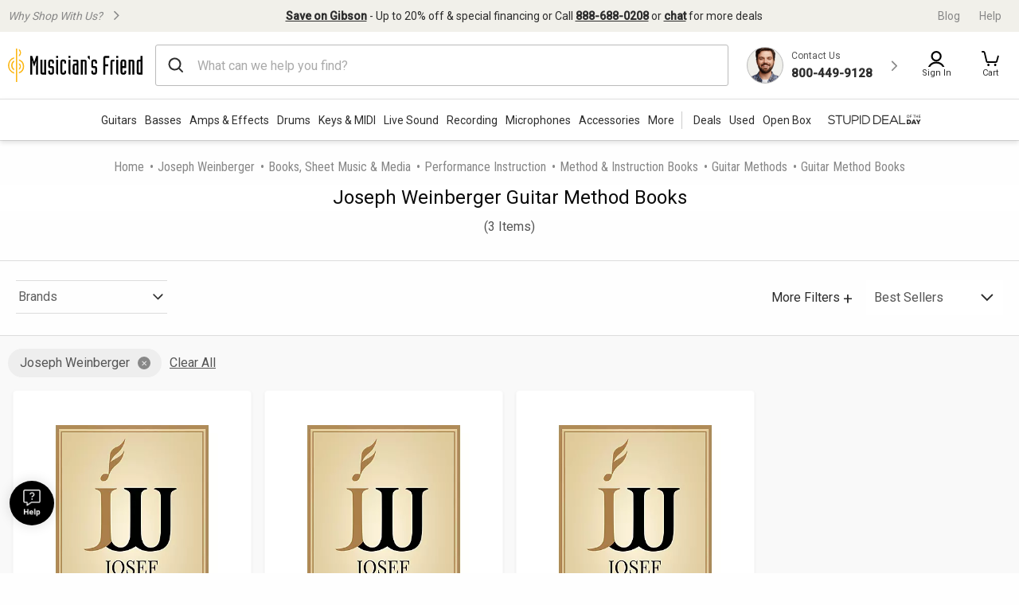

--- FILE ---
content_type: application/javascript
request_url: https://www.musiciansfriend.com/UgSz0i/Ww/c_/Vh8g/uTom23DoTUMvY/GiuurbQktzV4hr/dR5QFScB/GVdzFw/5ZZBsB
body_size: 166805
content:
(function(){if(typeof Array.prototype.entries!=='function'){Object.defineProperty(Array.prototype,'entries',{value:function(){var index=0;const array=this;return {next:function(){if(index<array.length){return {value:[index,array[index++]],done:false};}else{return {done:true};}},[Symbol.iterator]:function(){return this;}};},writable:true,configurable:true});}}());(function(){IW();Qqb();kMb();var Q4=function(){nM=["\x6c\x65\x6e\x67\x74\x68","\x41\x72\x72\x61\x79","\x63\x6f\x6e\x73\x74\x72\x75\x63\x74\x6f\x72","\x6e\x75\x6d\x62\x65\x72"];};var YI=function(){lq=["#<L[BX","26PURX2"," S\x00&F0\bQ\x3f1v\t44:h[RU","P74\x40","-D","3+g6=P92\x40\v%(SYST&7]","nVk","\x3f!*","W\f\x3f%0EjM\\/4\x40>+","80F\x00",":F\x00*\fV90","}7","GJTk3-V","-S1>\\\n*","_","=VSBX\"F\r","_w;d","",">\x3f","*\n","&0X","Q3-U","+7K0+F%86","5<I_E","MD_=*F%6J\f4V/!M\x3f6<","!47L","z&0&8T","R\fcr","D!","%U\fc\x07<DUS","f\n%o","vq4TRNY","n,","&>.","&0J$2-%UX","}&*D%>4","B\t;6[1L","!D\'0*","50D\t=V\'I\x3f8,d[U\\","L_UI31q8+","V","ZSQ~9\'W","YSEC\"+Sq26Eg\x40","!&W","H_BV*]\"-A\vE8#I","^\r1","=v3.\x404%+h_\x40Y31t*\\\n(Q\"","2}!\'G#8/ReDK7/G\r3","\f2\"","G5(","\x3f/J\n9F","HN\"B$:{(M$6\x408>AV","W05 %T[UX","G3/","\"0","3]\":Z7L"," )w","=\fP","&-L%4+\"YJD","~","Rl","E8\x3f0","\b,","ya","R81W\r/,\\,\bA>#K4"," ^\t$F=T7.","<B\r\ta%g9$\n}","\"7E:\'-0=2VpVTZ\x3f-:2:GE\n\bL2\'W#","D#.I/4#*OTmT%7","fm","&81","+H\f=","(A,","2&D30Z\f=V76L\x3f"," Z\r+","6(+SYNM3","7I==M\x3f,QY#6S_S/G\v\\\x3f1","EVU\\","RH%3W3;q\f=F","9K8\x07]\t#4*IUOo30G\x00","A70,T","DS2","&!1NNNP70","A9,F%","8\"(7iNDO77]","F\r#(","L;-P\n456N","\tP[):k","\r/1K",",](\bL2\'A*%0+","&I`Ux","3jp","\tE\t2-A=}%!W!%UTBI\x3f,\\","K\t1\bL\"","WSOY94","N",");\x07","SK7/","\t&","L","\r-\"l:(l\rw&1l","\x07F0D4","5>:M_OI,V\t","F9,\x40","G_Ux:&_\t\"Q,<","8\"\rM_NH\"ws\x3f)M","%\'K","4-G+\bP","\vK2","e","k!+e\vo29pksnd;)I\x07;\tG0%M;:5NUQL$0F\x07!\'Qh\\evOfi`]\x07","CYDQ31]\":Z","M","fW","F\x07:","U\t:D\x005\bV$;m05<fUSt8/[","K\r*O3\rG","\t9",")X_My33F","EP\t&\\","5","\n`dj","\"*","$&A :","%/","\bj=uM1nZ\vpF)d>pG",">`","{nHiAg","9I","Y","<xX","$6^\x00*","9,H$\"<P","\\N^#0",".]::","YNH87\x40","C7I\x074+IUO","H_BV3\x40\x3f11I\t+","*V","E\">J\t=","n(+1WkAG!\x40C1r","","WRu\x3f\'V\t",";,H-7-E","F847h_HZ>7","JIR8&|4:Z",":TC","^9,Y1I\x074\bF","0<OOX\fevU","\v\"\\*\x40#6\x40","t7.","C%1R#5","Oo","\\%0[\v","%4!AHD\\","TUS\\1&","H47","}:ET",";4AuL\"\'B\v84+Eqy","K\"0IBx\vC\x3f.\x40kq\rERI$*\\\vQ\"0\b\x07=MG8!J45yOTU\\\x3f-AL>>Z;G$1$%*D_R0cFvI1v0D64w","06Z,!M7&","\fV\"#F\'<T","&<N","2\'I60-","n,","\b7Q37U","QX /","<\'","6[$*C/","+K\t$%",":\x07G4&W\'4+)UTVO73B\t","1P","5:A\t","<O;;","&D\t\"","=F95K","\x3f7W","M:6U>\\","V","$W>!1x7G$6\\=4\":IJUR$0","8=<","_\x00:*n\'K4#<","\x00A","71O9\nG%","O72","CUO[\x3f$G43M","$P==","1*D\t","-lUVX$\x00S","R70V=6T","\x00C$)","3\x40&+","\te","V*\\\n5\fV\x3f-K:>\x3f-OVMX$","OIU\\:\x00]\b","2/\x40","~#0F-Z\n*,D\"\'W\x3f$\x3f:IUO~7/^","\x3f6","2:^51G:D\r8>","e~Q70F;\"6Z5*O&6","A\\UX$]","S_","+V-8<<UN|57[","X\t-\nK81q\"%","*V\t\x07\x3f1MEL\"\'K\rq<RCQI\x3f,\\L<9;]\t=","IDI1S6O\v9","% >D\f<MC\"6\x40!%yORM$&S\bQ80FH1G$#G4q0SN\x40S5&f88G<\bPv6JY34yT_S\\4/W\x40Q80FH9P7;3;<TIP#0FL7)ME9My;H>=wT_S\\\",\x401YE\x00,M2l",",]","FME","1\'Q-8<<UN`^\"*D\t3\x3f+["];};var Uj=function(YM,q4){return YM%q4;};var PY=function(Ax,O9){return Ax&O9;};var vN=function(Ch){var hS=['text','search','url','email','tel','number'];Ch=Ch["toLowerCase"]();if(hS["indexOf"](Ch)!==-1)return 0;else if(Ch==='password')return 1;else return 2;};var Ld=function(){return CY.apply(this,[Y0,arguments]);};var jQ=function(){return BS.apply(this,[Zg,arguments]);};var k9=function(){return ["\x61\x70\x70\x6c\x79","\x66\x72\x6f\x6d\x43\x68\x61\x72\x43\x6f\x64\x65","\x53\x74\x72\x69\x6e\x67","\x63\x68\x61\x72\x43\x6f\x64\x65\x41\x74"];};var vX;var g2=function(){return BS.apply(this,[XU,arguments]);};var BS=function Id(Wj,mQ){var dd=Id;for(Wj;Wj!=pG;Wj){switch(Wj){case zs:{Wj=pG;return pV;}break;case YJ:{while(Ad(zq,cI)){if(fj(Bj[Kp[wS]],vX[Kp[mM]])&&GS(Bj,OV[Kp[cI]])){if(LN(OV,Pj)){hI+=Id(z3,[L2]);}return hI;}if(Tg(Bj[Kp[wS]],vX[Kp[mM]])){var Nj=OS[OV[Bj[cI]][cI]];var lE=Id.apply(null,[ZW,[zq,PQ,zp,F2(L2,bE[j2(bE.length,mM)]),Bj[mM],Nj]]);hI+=lE;Bj=Bj[cI];zq-=DV(Pv,[lE]);}else if(Tg(OV[Bj][Kp[wS]],vX[Kp[mM]])){var Nj=OS[OV[Bj][cI]];var lE=Id(ZW,[zq,cI,Gx([]),F2(L2,bE[j2(bE.length,mM)]),cI,Nj]);hI+=lE;zq-=DV(Pv,[lE]);}else{hI+=Id(z3,[L2]);L2+=OV[Bj];--zq;};++Bj;}Wj-=Jv;}break;case Hc:{return Bd;}break;case hv:{while(zS(vp,R4[nM[cI]])){EN()[R4[vp]]=Gx(j2(vp,HE))?function(){Wh=[];Id.call(this,Gg,[R4]);return '';}:function(){var N4=R4[vp];var Rq=EN()[N4];return function(KQ,Oq,BY,Cd,xq){if(Tg(arguments.length,cI)){return Rq;}var vd=Id.call(null,XU,[KQ,hx,BY,T9,xq]);EN()[N4]=function(){return vd;};return vd;};}();++vp;}Wj=pG;}break;case rR:{var SE;return bE.pop(),SE=nY,SE;}break;case Hb:{Wj+=lb;return Jj;}break;case lW:{while(zS(HY,Sq.length)){Vx()[Sq[HY]]=Gx(j2(HY,x2))?function(){return DV.apply(this,[Uc,arguments]);}:function(){var Zx=Sq[HY];return function(fM,Fh){var f9=KS(fM,Fh);Vx()[Zx]=function(){return f9;};return f9;};}();++HY;}Wj-=Df;}break;case UG:{if(Tg(typeof YN,rS[MQ])){YN=rN;}var w4=F2([],[]);Wj=Nb;Q2=j2(BE,bE[j2(bE.length,mM)]);}break;case f0:{for(var Zp=cI;zS(Zp,RY[jS()[AY(cI)](gh,vx,M4,w2)]);Zp=F2(Zp,mM)){(function(){var Sj=RY[Zp];var R9=zS(Zp,Ex);bE.push(kj);var kY=R9?Vx()[Yp(cI)](n9,V4):jS()[AY(mM)].apply(null,[AS,cM,hY,Gx(Gx(cI))]);var UI=R9?vX[jS()[AY(wS)](X4,L5,G4,zN)]:vX[qN()[Od(cI)](X2,cI,EI,Gx(cI))];var Gp=F2(kY,Sj);YU[Gp]=function(){var VV=UI(Jp(Sj));YU[Gp]=function(){return VV;};return VV;};bE.pop();}());}Wj-=m0;}break;case pW:{Wj+=DX;while(zS(mp,Mj.length)){var Mx=K2(Mj,mp);var tY=K2(bp.V3,rV++);pV+=Id(z3,[TV(PY(rj(Mx),tY),PY(rj(tY),Mx))]);mp++;}}break;case GH:{Wj=pG;for(var xE=cI;zS(xE,GQ.length);++xE){qN()[GQ[xE]]=Gx(j2(xE,Pg))?function(){return DV.apply(this,[Bf,arguments]);}:function(){var FQ=GQ[xE];return function(fp,kh,UM,sE){var BQ=jQ.call(null,fp,xh,UM,zd);qN()[FQ]=function(){return BQ;};return BQ;};}();}}break;case ss:{if(zS(fN,IE[Kp[cI]])){do{qS()[IE[fN]]=Gx(j2(fN,MQ))?function(){Pj=[];Id.call(this,pH,[IE]);return '';}:function(){var LE=IE[fN];var W2=qS()[LE];return function(sd,m4,EQ,bl,J2,RE){if(Tg(arguments.length,cI)){return W2;}var sx=Id(ZW,[sd,YQ,Gx(Gx(cI)),bl,J2,x2]);qS()[LE]=function(){return sx;};return sx;};}();++fN;}while(zS(fN,IE[Kp[cI]]));}Wj-=Q3;}break;case B3:{var Bj=mQ[J5];Wj=mR;var OV=mQ[Xv];if(Tg(typeof OV,Kp[MQ])){OV=Pj;}var hI=F2([],[]);}break;case TG:{Wj=VX;var Bd=F2([],[]);fx=j2(I9,bE[j2(bE.length,mM)]);}break;case VX:{Wj=Hc;while(Ad(DQ,cI)){if(fj(FV[kM[wS]],vX[kM[mM]])&&GS(FV,jx[kM[cI]])){if(LN(jx,XN)){Bd+=Id(z3,[fx]);}return Bd;}if(Tg(FV[kM[wS]],vX[kM[mM]])){var ql=Dx[jx[FV[cI]][cI]];var RN=Id.call(null,s3,[ql,FV[mM],XE,F2(fx,bE[j2(bE.length,mM)]),DQ]);Bd+=RN;FV=FV[cI];DQ-=DV(PR,[RN]);}else if(Tg(jx[FV][kM[wS]],vX[kM[mM]])){var ql=Dx[jx[FV][cI]];var RN=Id(s3,[ql,cI,Gx(Gx(mM)),F2(fx,bE[j2(bE.length,mM)]),DQ]);Bd+=RN;DQ-=DV(PR,[RN]);}else{Bd+=Id(z3,[fx]);fx+=jx[FV];--DQ;};++FV;}}break;case s3:{var jx=mQ[Qg];var FV=mQ[Zg];var Sh=mQ[C];Wj+=fU;var I9=mQ[n5];var DQ=mQ[J5];if(Tg(typeof jx,kM[MQ])){jx=XN;}}break;case Pc:{if(zS(DE,AE.length)){do{jS()[AE[DE]]=Gx(j2(DE,lp))?function(){return DV.apply(this,[NW,arguments]);}:function(){var Xp=AE[DE];return function(S2,VE,HN,RM){var vj=sM(S2,VE,vY,pY);jS()[Xp]=function(){return vj;};return vj;};}();++DE;}while(zS(DE,AE.length));}Wj=pG;}break;case SJ:{return CY(Ab,[X9]);}break;case GU:{return hI;}break;case mR:{Wj=YJ;L2=j2(LV,bE[j2(bE.length,mM)]);}break;case HG:{Wj-=EF;bE.pop();}break;case tW:{Wj=pG;for(var C2=cI;zS(C2,mh[jS()[AY(cI)](gh,D2,HI,nj)]);C2=F2(C2,mM)){KN[Vx()[Yp(wS)](pY,bX)](kI(bM(mh[C2])));}var Fq;return bE.pop(),Fq=KN,Fq;}break;case J3:{for(var xx=cI;zS(xx,U4.length);xx++){var fh=K2(U4,xx);var bw=K2(sM.sU,BL++);MD+=Id(z3,[PY(TV(rj(fh),rj(bw)),TV(fh,bw))]);}Wj=pG;return MD;}break;case GR:{var Sq=mQ[Qg];Wj+=pJ;DT(Sq[cI]);var HY=cI;}break;case ZW:{Wj=B3;var zq=mQ[Qg];var Ut=mQ[Zg];var DD=mQ[C];var LV=mQ[n5];}break;case TF:{while(GS(cZ,cI)){var zk=Uj(j2(F2(cZ,KT),bE[j2(bE.length,mM)]),Z8.length);var FD=K2(xk,cZ);var Cl=K2(Z8,zk);X9+=Id(z3,[TV(PY(rj(FD),Cl),PY(rj(Cl),FD))]);cZ--;}Wj+=Ub;}break;case Qs:{var RY=mQ[Qg];var Ex=mQ[Zg];var Jp=Id(cb,[]);bE.push(hZ);Wj+=Cc;}break;case ZU:{Wj+=xW;var Jj=F2([],[]);j7=j2(Nw,bE[j2(bE.length,mM)]);}break;case EF:{var DK=mQ[Qg];Wj+=Ns;var T1=mQ[Zg];var pV=F2([],[]);var rV=Uj(j2(DK,bE[j2(bE.length,mM)]),PP);var Mj=IT[T1];var mp=cI;}break;case Lf:{var jZ=mQ[Qg];var E1=mQ[Zg];Wj-=gH;bE.push(g8);var nY=Vx()[Yp(Pt)](tt,IR);for(var bL=cI;zS(bL,jZ[jS()[AY(cI)](gh,A6,dn,F6)]);bL=F2(bL,mM)){var xP=jZ[jS()[AY(HE)].apply(null,[Rn,d5,jw,kl])](bL);var mt=E1[xP];nY+=mt;}}break;case EW:{var mh=mQ[Qg];Wj-=DF;var jD=mQ[Zg];var KN=[];var bM=Id(cb,[]);bE.push(gn);var kI=jD?vX[Tg(typeof qN()[Od(cI)],'undefined')?qN()[Od(Pg)].call(null,r8,Pg,fK,Pt):qN()[Od(cI)].apply(null,[X2,G8,N7,d7])]:vX[fj(typeof jS()[AY(lp)],F2('',[][[]]))?jS()[AY(wS)].call(null,X4,OH,T9,GA):jS()[AY(lp)].call(null,bP,Fm,Q8,nZ)];}break;case Fg:{var FL=mQ[Qg];Wj=pG;bp=function(R1,rt){return Id.apply(this,[EF,arguments]);};return QO(FL);}break;case cv:{Wj-=Vv;return w4;}break;case Sc:{return [[HZ(lL),jw,HZ(mM)],[HZ(lp),jw,HZ(G8),lp],[HZ(nj),fw,HZ(HE)],[tL,HZ(lL),jw]];}break;case O3:{return [[GA,zp,nm,HZ(M4),HZ(H8)],[],[c8,cI,HZ(Pg),HZ(x2)],[HZ(HE),nm,jw],[],[UZ,HZ(mM),HZ(lp)],[m1,tL,HZ(tL)]];}break;case Zg:{var YK=mQ[Qg];var Am=mQ[Zg];Wj=TF;var KT=mQ[C];var h8=mQ[n5];var Z8=gL[xT];var X9=F2([],[]);var xk=gL[YK];var cZ=j2(xk.length,mM);}break;case Ig:{Wj+=DX;return [HZ(HE),nj,HZ(Pt),HZ(lp),HE,MQ,HZ(x2),HZ(mM),HZ(gT),c8,wS,HZ(w2),c8,HZ(Ik),kl,wS,HE,Pg,HZ(nm),cI,HZ(Bk),HE,HZ(lp),HZ(wS),nj,HZ(lL),Bk,wS,HZ(lL),mM,x2,nm,MQ,HZ(vD),zp,wS,lp,mM,HZ(wS),HZ(lL),X1,HZ(Bk),zD,nm,HZ(nm),Bk,HZ(nj),tL,HZ(lp),MQ,HZ(T9),c8,HZ(x2),HZ(lL),nj,[cI],lp,HZ(jw),nj,HZ(T9),mM,HZ(lp),mM,dT,HZ(G8),nj,HZ(HI),tL,HZ(HE),HZ(mM),MQ,wS,HZ(mM),vD,cI,HZ(MQ),HZ(x2),HZ(Pg),Bk,fw,HZ(wS),MQ,HZ(Pg),HZ(x2),zd,[cI],mM,lp,HZ(Bk),HZ(x2),[mM],HZ(lp),HZ(wS),Bk,HZ(lL),wS,x2,HZ(x2),HZ(Pt),mM,mM,MQ,lp,HZ(nm),HZ(mM),fw,HZ(x2),HZ(mM),HZ(MQ),HZ(MQ),T9,[wS],HZ(p8),c1,HZ(x2),HE,HZ(HE),nm,jw,HZ(MQ),fw,[wS],Pt,lp,HE,HZ(x2),HZ(Pg),HZ(jw),x2,HZ(lp),mM,nj,HZ(Bk),HZ(jw),wS,HZ(gh),p7,zd,HZ(tL),x2,HZ(PP),zd,[MQ],[mM],lL,mM,HZ(tL),nj,wS,HZ(jw),UZ,cI,HZ(lL),HZ(wS),HZ(M4),Bk,HZ(w2),nT,HZ(wS),nm,jw,HZ(Bk),fw,HZ(HE),HZ(Pg),HZ(lL),tL,HZ(M4),nm,MQ,HZ(lp),jw,HZ(mM),HZ(zd),Bk,HZ(HT),G8,HZ(lp),X1,HZ(fw),HZ(X1),zd,HZ(Bk),cI,nm,tL,HZ(Pg),lL,HZ(zp),zp,HZ(lL),b8,HZ(UZ),Bk,HZ(n9),GT,zd,Bk,mM,HZ(Pt),jw,HZ(mM),HZ(SZ),GA,zp,nm,HZ(M4),wS,lp,zd,cI,HZ(Pg),HZ(MQ),HZ(jw),HZ(wS),tL,[cI],HZ(xh),HI,HZ(nm),gh,HZ(gh),G8,HZ(X1),zd,HZ(nm),x2,Pg,HZ(Bk),fw,Pg,HZ(X1),M4,mM,HZ(m1),Pt,Pt,HZ(jw),HZ(p7),gT,HZ(fw),HE];}break;case EX:{Wj=Hb;while(Ad(TP,cI)){if(fj(gD[nM[wS]],vX[nM[mM]])&&GS(gD,WP[nM[cI]])){if(LN(WP,Wh)){Jj+=Id(z3,[j7]);}return Jj;}if(Tg(gD[nM[wS]],vX[nM[mM]])){var lC=FZ[WP[gD[cI]][cI]];var Tw=Id.call(null,XU,[F2(j7,bE[j2(bE.length,mM)]),ZT,TP,lC,gD[mM]]);Jj+=Tw;gD=gD[cI];TP-=DV(XU,[Tw]);}else if(Tg(WP[gD][nM[wS]],vX[nM[mM]])){var lC=FZ[WP[gD][cI]];var Tw=Id(XU,[F2(j7,bE[j2(bE.length,mM)]),Gx({}),TP,lC,cI]);Jj+=Tw;TP-=DV(XU,[Tw]);}else{Jj+=Id(z3,[j7]);j7+=WP[gD];--TP;};++gD;}}break;case Nb:{while(Ad(Jn,cI)){if(fj(m6[rS[wS]],vX[rS[mM]])&&GS(m6,YN[rS[cI]])){if(LN(YN,rN)){w4+=Id(z3,[Q2]);}return w4;}if(Tg(m6[rS[wS]],vX[rS[mM]])){var A1=OK[YN[m6[cI]][cI]];var gC=Id(Ev,[F2(Q2,bE[j2(bE.length,mM)]),m6[mM],Jn,A1]);w4+=gC;m6=m6[cI];Jn-=DV(kb,[gC]);}else if(Tg(YN[m6][rS[wS]],vX[rS[mM]])){var A1=OK[YN[m6][cI]];var gC=Id.call(null,Ev,[F2(Q2,bE[j2(bE.length,mM)]),cI,Jn,A1]);w4+=gC;Jn-=DV(kb,[gC]);}else{w4+=Id(z3,[Q2]);Q2+=YN[m6];--Jn;};++m6;}Wj=cv;}break;case DU:{var Wk=mQ[Qg];var xZ=mQ[Zg];var Ew=mQ[C];var Yk=mQ[n5];Wj-=Rf;var MD=F2([],[]);var BL=Uj(j2(xZ,bE[j2(bE.length,mM)]),b8);var U4=lq[Wk];}break;case S:{Wj=pG;for(var O6=cI;zS(O6,fD[kM[cI]]);++O6){Zw()[fD[O6]]=Gx(j2(O6,mM))?function(){XN=[];Id.call(this,UU,[fD]);return '';}:function(){var z7=fD[O6];var l1=Zw()[z7];return function(st,Y1,rl,xw,N1){if(Tg(arguments.length,cI)){return l1;}var MT=Id.apply(null,[s3,[gA,Y1,zd,xw,N1]]);Zw()[z7]=function(){return MT;};return MT;};}();}}break;case Tb:{Wj-=Fv;var s7=mQ[Qg];sM=function(kC,rA,EO,P1){return Id.apply(this,[DU,arguments]);};return pZ(s7);}break;case A5:{var GQ=mQ[Qg];Wj+=V0;w7(GQ[cI]);}break;case UU:{Wj=S;var fD=mQ[Qg];}break;case XU:{var Nw=mQ[Qg];var H7=mQ[Zg];var TP=mQ[C];var WP=mQ[n5];var gD=mQ[J5];Wj+=OF;if(Tg(typeof WP,nM[MQ])){WP=Wh;}}break;case J5:{Wj+=B;FZ=[[HE,HZ(lp),HZ(wS),nj],[tL,HZ(lL),jw,HZ(mM)],[],[],[x2,HZ(nm),cI],[lL,nm,HZ(X1)]];}break;case jW:{var AE=mQ[Qg];pZ(AE[cI]);Wj=Pc;var DE=cI;}break;case AR:{Wj=pG;Pj=[HZ(Bk),HE,wS,x2,HZ(nj),cI,nj,wS,HZ(MQ),lp,HZ(lp),HZ(X1),cI,zN,gh,HZ(gh),HZ(bA),U7,[wS],zd,HZ(dP),[cI],dT,lp,HZ(UZ),HZ(Pg),nj,HZ(gT),zN,HZ(Y7),c1,nm,wS,HZ(fw),nm,HZ(Pg),HZ(mM),nm,MQ,Pg,HZ(M4),HZ(MQ),b8,HZ(wS),x2,HZ(xA),CK,mM,HZ(tL),tL,HZ(zd),HE,[MQ],HZ(dP),PQ,HZ(M4),lL,HZ(fw),x2,jw,HZ(mM),HZ(dP),RD,HZ(wS),tL,HZ(nj),lp,HZ(Aw),hx,MQ,HZ(n9),nP,MQ,lp,HZ(Bk),lL,cI,Bk,HZ(H8),Pg,HZ(Pg),lp,HZ(Ww),cI,HZ(nC),tL,HZ(Pg),lL,HZ(zp),zp,HZ(lL),b8,HZ(UZ),Bk,HZ(Rn),F6,HZ(x2),HZ(RK),HZ(nm),c1,HZ(gh),HZ(G8),T9,m1,Bk,HZ(nj),HZ(g6),T9,HZ(mM),cI,HZ(nm),HZ(wS),nj,HZ(bT),b8,FO,HZ(Bk),mM,Pt,HZ(x2),HZ(mM),HZ(RK),[cI],zp,ST,HZ(SZ),HE,lL,HZ(mM),HZ(lp),kj,x2,lL,HZ(cw),lp,HZ(jw),lp,[lp],HZ(fw),fw,HZ(wS),MQ,HZ(Pg),HZ(x2),zd,HZ(zd),lp,HZ(MQ),HZ(wS),HE,HZ(b8),U7,HZ(lp),MQ,HZ(nj),jw,HZ(wS),HZ(UZ),Y7,HZ(jw),lp,HZ(tL),HZ(M4),Ww,HZ(wS),x2,HZ(Bk),lL,HE,lp,lL,bT,HZ(bA),HE,x2,HZ(x2),HE,[MQ],HZ(Ik),c8,HZ(nm),cI,HZ(gT),HT,wS,jw,HZ(wS),HZ(M4),HZ(b8),g6,x2,HZ(nj),HZ(U7),[jw],[wS],HZ(gh),nj,b8,HZ(nT),G8,M4,cI,HZ(Pt),jw,HZ(mM),cI,cI,dn,HZ(M4),nm,lp,HZ(Pg),MQ,HZ(tL),lp,HZ(MQ),tL,HZ(tL),HZ(Y7),MQ,kl,b8,HZ(HT),HZ(kl),kj,HZ(fw),HZ(fw),HZ(HT),vY,HZ(H8),UK,HZ(Wt),lp,HZ(G8),dT,HZ(w2),GT,HZ(Bk),HZ(dT),cI,nm,p8,HZ(p8),HZ(wS),gT,fw,fw,HZ(lL),HZ(nT),lp,HZ(Bk),xh,HZ(fw),cI,Pt,HZ(c1),Y7,x2,HZ(GT),mM,nZ,HZ(nC),HZ(wS),HZ(M4),Bk,HZ(w2),nT,HZ(wS),nm,jw,HZ(GA),[jw],Pg,c1,[lp],HZ(nm),MQ,MQ,cI,nC,HZ(wS),mM,HZ(lp),HZ(wS),HZ(Wt),w2,HZ(nj),nm,jw,gT,lL,HZ(Bk),MQ,HZ(Y7),cI,fw,HZ(nm),U7,zd,HZ(zd),HZ(wS),nj,HZ(x2),HZ(jw),HZ(jw),wS,HZ(X1),HZ(MQ),HZ(nm),MQ,cI,HZ(UZ),Pk,HZ(wS),HZ(fw),HE,lp,HZ(zp),tL,fw,Pg,HZ(X1),M4,mM,HZ(MQ),HZ(zd),Bk,HZ(M4),nm,HZ(Pt),HZ(zN),b8,M4,cI,HZ(G8),jw,HZ(wS),G8,Bk,Pg,HZ(Bk),HZ(jw),wS,HZ(M4),b8,MQ,HZ(x2),HZ(jw),Bk,HZ(c8),T9,HZ(mM),jw,HZ(tL),HE,lp,HZ(nm),Bk,mM,mM,MQ,lp,HZ(nm),HZ(gh),g6,HZ(MQ),mM,HZ(lL),Bk,wS,lp,HZ(lp),fw,HZ(Pg),MQ,Bk,HZ(zd),jw,HZ(wS),PP,HZ(p7),nm,HZ(fw),G8,HZ(wS)];}break;case pH:{var IE=mQ[Qg];var fN=cI;Wj-=hJ;}break;case Gg:{var R4=mQ[Qg];var vp=cI;Wj=hv;}break;case cb:{bE.push(Ok);var zC={'\x34':fj(typeof Vx()[Yp(mM)],'undefined')?Vx()[Yp(jw)].apply(null,[vY,KZ]):Vx()[Yp(x2)](qn,CZ),'\x37':qN()[Od(jw)].call(null,bA,cI,n7,mM),'\x44':IO()[zw(wS)].apply(null,[SL,G8]),'\x4a':IO()[zw(jw)](R7,pY),'\x55':jS()[AY(jw)].call(null,nj,lK,w2,Gx(cI)),'\x58':Vx()[Yp(HE)].apply(null,[TA,LT]),'\x62':qN()[Od(HE)](gA,dk,HL,Bk),'\x66':IO()[zw(HE)].call(null,IP,T9),'\x67':qN()[Od(nm)].call(null,LZ,hx,Kw,b8),'\x6c':IO()[zw(nm)](VP,nj),'\x76':fj(typeof Vx()[Yp(Pg)],'undefined')?Vx()[Yp(nm)](nk,rm):Vx()[Yp(x2)](H6,K8)};var ZL;return ZL=function(QZ){return Id(Lf,[QZ,zC]);},bE.pop(),ZL;}break;case z3:{var dO=mQ[Qg];Wj+=Ss;if(C8(dO,ZR)){return vX[VD[wS]][VD[mM]](dO);}else{dO-=LX;return vX[VD[wS]][VD[mM]][VD[cI]](null,[F2(lw(dO,Pt),C0),F2(Uj(dO,JG),p0)]);}}break;case Ev:{var BE=mQ[Qg];var m6=mQ[Zg];var Jn=mQ[C];var YN=mQ[n5];Wj+=Ws;}break;}}};var tZ=function(Nn){var lt=1;var rP=[];var wt=vX["Math"]["sqrt"](Nn);while(lt<=wt&&rP["length"]<6){if(Nn%lt===0){if(Nn/lt===lt){rP["push"](lt);}else{rP["push"](lt,Nn/lt);}}lt=lt+1;}return rP;};var YU;var L7=function(){return BS.apply(this,[pH,arguments]);};var CY=function KD(LP,wA){var qZ=KD;while(LP!=Z0){switch(LP){case Dc:{YA=dZ*x2+lp-U7;LP=fH;nA=nm*U7-wS+Pt+jw;Uk=wS*dZ-mM+HE+U7;Sm=MQ-mM+Pg*dZ+Pt;QD=mM+HE*x2*wS*Pg;}break;case Ic:{tP=dZ*mM*jw+wS-Pt;z8=HE+dZ*Pt-U7;t8=x2*mM+dZ*HE+jw;vP=dZ-Pg*mM-jw+U7;WZ=mM-jw*MQ+dZ*nm;G6=U7*x2-mM-nm;P8=x2+jw*dZ+lp*MQ;bm=jw*x2*mM*nm-Pt;LP+=Lg;}break;case cs:{AD=dZ+lp+U7+nm*MQ;wL=MQ+wS*U7+dZ;kZ=wS*U7-MQ+dZ+nm;I7=x2*jw+U7*Pg-mM;LP-=mJ;k8=U7+HE*lp+dZ+mM;}break;case lH:{LP=DU;BO=dZ*x2+HE+wS;cD=nm*dZ-lp*x2+Pg;JD=HE+Pt*jw*x2+dZ;mA=MQ*dZ-Pg-mM+nm;OL=Pt*dZ+wS-HE*x2;pn=MQ+HE*U7-jw+mM;}break;case dR:{LP=QH;while(Ad(AL,cI)){if(fj(ww[bt[wS]],vX[bt[mM]])&&GS(ww,R8[bt[cI]])){if(LN(R8,Vm)){CO+=BS(z3,[JC]);}return CO;}if(Tg(ww[bt[wS]],vX[bt[mM]])){var V6=jn[R8[ww[cI]][cI]];var jO=KD.apply(null,[dU,[F2(JC,bE[j2(bE.length,mM)]),AL,V6,ww[mM]]]);CO+=jO;ww=ww[cI];AL-=DV(AR,[jO]);}else if(Tg(R8[ww][bt[wS]],vX[bt[mM]])){var V6=jn[R8[ww][cI]];var jO=KD.apply(null,[dU,[F2(JC,bE[j2(bE.length,mM)]),AL,V6,cI]]);CO+=jO;AL-=DV(AR,[jO]);}else{CO+=BS(z3,[JC]);JC+=R8[ww];--AL;};++ww;}}break;case b0:{var mm=F2([],[]);var RP=lq[wC];LP+=gb;var xO=j2(RP.length,mM);}break;case fW:{LP-=Gg;return pO;}break;case nJ:{LP-=C;QA=x2+Pt+wS*Pg*U7;A8=mM+nm*Pt*Pg;dA=mM-Pg*x2+HE*dZ;ct=MQ+dZ*lp*mM-U7;Q7=U7*nm*wS-Pg-Pt;zl=dZ*HE+U7*wS*mM;LD=Pt*nm*HE+x2-jw;}break;case Ns:{LP-=sW;x2=jw+mM;HE=jw+lp-x2+Pg*mM;nm=jw+Pg-MQ*mM+wS;Pt=lp+nm-x2+MQ;gA=Pg*x2+HE+Pt+jw;fw=HE+Pg;}break;case O0:{cL=Pg*lp+nm+dZ*HE;vw=nm*Pg*x2-MQ*Pt;sO=HE*dZ+jw*nm;hP=jw+nm+U7+dZ*Pg;ft=HE*mM+U7*MQ*nm;D6=HE*dZ-Pt-nm-wS;M6=lp*wS*MQ*HE*Pg;LP-=qR;}break;case tf:{mT=nm+lp+jw*Pt*x2;NK=U7*lp-MQ+dZ*jw;AP=HE*dZ+x2+jw+Pt;xm=HE*lp+Pg*MQ*U7;LP-=xf;}break;case L0:{qt=x2-wS+Pt+lp*dZ;Nm=lp*dZ-Pg+Pt-MQ;LP=cW;ID=HE*U7+mM-Pt+wS;x8=HE*wS*U7+jw-Pg;fC=U7+x2*dZ+Pg*wS;EZ=jw*U7+HE+wS*Pg;}break;case sb:{E7=MQ+HE-Pg+U7*x2;qP=mM+wS*jw+lp*dZ;rT=lp*Pg*U7;TT=nm-mM+jw*dZ;sZ=dZ*jw-U7*lp-nm;LP-=JR;}break;case nc:{WL=MQ*Pg+U7*Pt+nm;LP=FF;Cm=jw*dZ-x2-Pg+Pt;kD=MQ+dZ*jw+x2+U7;B8=nm*Pg*HE*wS;vk=U7+nm*Pt*HE+mM;fZ=x2*dZ-jw+HE*U7;}break;case kb:{g7=Pt*x2*mM*Pg-HE;zO=Pg-lp+MQ+Pt*U7;LP+=Bc;JL=nm*Pg*wS*Pt+lp;WT=Pg+wS-HE+Pt*U7;zL=HE*Pt*x2+MQ*mM;sK=dZ*HE-U7*Pg+lp;}break;case TH:{var gZ=wA[Qg];var OZ=F2([],[]);var PA=j2(gZ.length,mM);while(GS(PA,cI)){OZ+=gZ[PA];PA--;}return OZ;}break;case q:{ZK=x2*U7-lp+dZ+nm;Ot=U7*Pg*jw-wS*x2;B1=Pt*wS*mM*U7+dZ;jm=dZ*jw*wS-x2*U7;LP=P;YP=dZ+Pt+jw*x2+nm;}break;case qW:{if(zS(lD,VT.length)){do{var FP=K2(VT,lD);var r7=K2(jQ.SX,HD++);Km+=BS(z3,[TV(PY(rj(FP),r7),PY(rj(r7),FP))]);lD++;}while(zS(lD,VT.length));}LP-=pg;}break;case bf:{nZ=mM*jw-wS+U7+lp;LP-=xW;zp=MQ+Pt+lp+HE+wS;CK=MQ+wS*Pt*Pg*mM;vD=Pt+HE+MQ+jw*Pg;b8=wS*Pg+lp+MQ+HE;}break;case pJ:{LP-=jG;J8=dZ*nm-Pt-jw-U7;KO=Pt+HE*mM*MQ*x2;SK=lp*nm*Pt-dZ+MQ;CT=Pg*dZ+lp;pt=wS+HE*dZ-mM+lp;Mn=U7*MQ*mM-Pt-HE;}break;case g0:{return Km;}break;case wc:{pD=jw+dZ*wS+MQ;YZ=wS*lp*x2*MQ;LP=Vf;HK=dZ*mM*wS+x2+jw;nt=Pt*wS*jw*HE+lp;TZ=nm+jw+Pt+dZ*HE;S7=dZ*HE+jw+Pg-MQ;}break;case Fb:{kj=MQ*HE+Pg*jw+lp;RD=U7*wS*mM+jw-lp;cw=U7-wS+nm+lp*x2;GT=Pt*MQ+Pg*jw;NA=jw*Pt+nm;pY=lp-MQ+jw+Pt+U7;nT=Pg+x2+U7-jw;HT=nm*wS+mM+MQ+lp;LP+=sW;}break;case f5:{zT=wS-Pt-Pg+dZ*lp;F1=x2*Pt*nm+U7;LP-=zJ;Dk=dZ*nm-U7+Pt;J7=mM*Pt*nm+jw*U7;X8=MQ*U7*Pt-nm*lp;}break;case UW:{zN=lp-mM+nm+Pt;gh=nm+Pt+Pg-wS;bA=x2+HE-Pg+nm*jw;nP=U7-wS*Pg+nm*lp;n9=mM+U7+Pt*lp-wS;Ik=mM*nm*jw-Pt+wS;FO=x2+nm+Pt*MQ-lp;LP+=DH;}break;case W0:{V1=Pt*nm*wS-jw+lp;LP=sg;St=mM*HE*U7+dZ*x2;t7=U7+Pt*Pg+dZ+x2;dw=HE+U7+lp*Pg*x2;km=MQ+jw+lp*U7+HE;}break;case ps:{LP-=cJ;JK=lp+HE-U7+x2*dZ;Wm=dZ*Pg-x2-wS-nm;GP=Pt*jw*nm-mM-x2;XD=MQ*dZ-wS-Pt*Pg;zm=U7*HE+dZ*lp*mM;U1=HE*U7+dZ-nm-x2;C6=MQ-Pt-Pg+HE*dZ;At=dZ*Pt-U7*x2+jw;}break;case f3:{XK=Pt*Pg*jw+nm-x2;LP=kG;gP=Pg*U7+wS-lp+HE;Zk=wS+jw+dZ+U7-MQ;CA=mM*U7*Pg+Pt-MQ;jT=U7+HE+dZ;K6=HE*nm+x2*Pt*mM;Jk=nm+dZ+MQ+U7;}break;case WH:{return xn;}break;case Sc:{MZ=HE*Pg+Pt*U7-wS;Qn=jw*U7-lp+wS-nm;Ft=wS*jw*U7+Pt*lp;LP+=Fg;Pm=MQ+Pg+Pt*wS*U7;sL=wS*HE+Pg*lp*U7;m8=nm*mM-lp+dZ*wS;XC=MQ*nm*lp+Pg+HE;}break;case Vv:{z6=MQ+Pg*jw*U7-wS;Fw=Pt*wS*U7-HE*mM;Vw=Pt*HE+U7*mM*lp;pA=jw-U7+Pg*dZ+MQ;NP=MQ*lp*nm*mM*Pg;Pl=jw*dZ-U7-HE-Pg;LP+=jf;PL=mM+x2*Pg*HE;}break;case R5:{w1=wS-dZ+U7*MQ*lp;qO=Pg*U7*MQ-HE*mM;jk=x2*U7-HE+nm*jw;LP-=V;tl=dZ*Pg-lp+mM+U7;CC=nm-Pt+jw+lp*dZ;mP=lp-Pt+dZ*Pg+MQ;l7=U7+x2*dZ+MQ+nm;}break;case BF:{Sw=lp+nm+dZ*jw+mM;LP-=WU;SA=x2*HE*jw+Pt-mM;BC=dZ*jw*mM-x2;m7=nm*wS*MQ*HE;x7=jw+HE*nm*Pg*MQ;}break;case HW:{if(GS(xO,cI)){do{var HC=Uj(j2(F2(xO,G7),bE[j2(bE.length,mM)]),kk.length);var qT=K2(RP,xO);var bk=K2(kk,HC);mm+=BS(z3,[PY(TV(rj(qT),rj(bk)),TV(qT,bk))]);xO--;}while(GS(xO,cI));}LP=G5;}break;case kX:{hD=MQ*HE+wS+dZ*x2;tT=Pg+mM+dZ*HE+nm;nK=x2+dZ*HE+wS+mM;rD=U7*HE+jw+Pt+dZ;GO=wS+mM+Pg+dZ*jw;LP=DH;f8=nm*dZ+jw*mM+HE;LA=jw+Pg*x2*U7-dZ;dL=dZ*HE+x2-Pt-mM;}break;case G5:{return BS(Tb,[mm]);}break;case g3:{BK=lp*Pt*x2+U7;vL=Pg*HE+U7*nm-wS;LP=zF;HP=Pt*wS+dZ*MQ+jw;pL=U7+x2+Pg*dZ;}break;case Sv:{VP=wS+MQ+Pg*dZ-jw;K8=lp+U7-jw*wS+dZ;rm=mM*x2+dZ*HE-U7;g8=jw*dZ-wS+Pt+HE;tt=U7-Pg*wS+nm*x2;LP-=R0;A6=Pt*MQ+nm*dZ+mM;Y6=Pt*U7-wS-mM+dZ;}break;case xG:{QP=jw*U7*mM-x2-MQ;U8=MQ*dZ+Pt-nm;LP=W0;Sn=Pt+MQ*jw+HE*dZ;ZD=Pg+nm*dZ-Pt-lp;s8=Pg-Pt+MQ*jw*U7;DL=wS-lp+jw*Pt*MQ;}break;case F:{tw=Pg-nm*lp+dZ*jw;KC=dZ*HE+Pt*lp+x2;P6=wS*HE*jw*lp-nm;L6=lp+wS*dZ*Pg+jw;LP+=TX;Bn=Pg+Pt+dZ*x2-lp;Fn=Pt+jw*lp*x2*MQ;}break;case hG:{qA=HE*dZ-Pg*jw;TO=dZ*jw+x2*lp*nm;LP=MX;wm=nm+dZ*wS+HE-mM;fL=U7+dZ*x2-jw;}break;case p5:{A7=Pt*nm*HE-x2*lp;vm=nm*dZ-wS+lp*x2;dD=U7+jw+x2*dZ;LP+=KF;B6=wS+Pt*nm*HE-U7;v8=MQ*dZ-nm+U7-Pg;JP=Pt*U7*wS+MQ+dZ;kK=MQ*U7*wS*Pg*mM;}break;case sg:{V7=Pt*HE*nm+Pg*x2;gO=Pt*nm*mM*HE-wS;PZ=Pt+mM+dZ+nm*HE;B7=MQ-wS+lp*dZ+jw;Qt=dZ+Pg+HE*Pt*mM;LP+=Os;dC=x2-wS+jw*Pt*MQ;lP=wS*lp*HE*Pt-dZ;Ck=nm*dZ-HE+U7-MQ;}break;case jH:{cI=+[];U7=wS+MQ*x2+Pt;dZ=Pg+U7*mM+x2*nm;LP+=cX;Rm=U7*MQ*nm+dZ+Pg;}break;case M5:{LP=Z0;if(GS(SP,cI)){do{Un+=jt[SP];SP--;}while(GS(SP,cI));}return Un;}break;case zR:{var GK=wA[Qg];KS.tg=KD(TH,[GK]);while(zS(KS.tg.length,CF))KS.tg+=KS.tg;LP+=HG;}break;case I3:{LP=wf;Z6=dZ*lp+nm*jw-HE;jL=mM-nm+Pt*dZ+Pg;UT=wS-nm+Pg+Pt*dZ;Tm=Pt*HE*MQ*Pg+x2;Q1=dZ*HE-lp*nm;}break;case jW:{R6=jw*Pg+U7*x2-HE;zA=U7*x2+jw*Pt*MQ;rk=dZ*mM*MQ+wS-lp;wK=MQ*nm*mM+HE*dZ;LP=kv;LC=x2*dZ-jw+nm*HE;YC=Pg*nm*x2-mM-lp;}break;case xc:{LP-=P;Lm=jw+HE*lp*nm-Pt;hC=nm*Pg*Pt-HE+MQ;DP=lp*MQ+HE*U7*mM;F8=U7*nm-MQ+mM;AT=Pg*dZ+nm*x2;Hw=x2*dZ+Pt*MQ+mM;LL=HE-Pg+x2*U7*wS;x6=mM+nm+HE*U7+Pt;}break;case rJ:{UA=mM+x2*U7*wS-dZ;kA=Pg*dZ+mM+Pt+x2;LP=VH;AO=Pg*mM*dZ-MQ-HE;W8=U7+lp+nm*x2-Pg;}break;case RX:{vO=U7*wS*Pt-lp*HE;IC=jw*Pt*Pg+dZ;LP+=Wc;ck=x2*U7*Pg+Pt;BD=nm*U7+lp+wS*dZ;NT=Pg-mM+wS*x2*U7;It=wS+dZ*nm+U7+HE;nO=dZ*x2+U7+HE+lp;}break;case TF:{tL=MQ-Pg+wS*Pt;nj=mM*x2+Pg+HE-wS;lL=mM*MQ+wS*Pg;zd=Pt+wS+HE-lp;G8=MQ+jw+HE+mM;M4=x2*mM+Pg*MQ-lp;LP=UW;UZ=wS*Pt-x2+MQ+Pg;}break;case Z3:{g6=Pt-MQ+U7-x2+mM;GA=mM-MQ+Pt*lp;LP=MJ;gT=U7-nm+HE+x2-Pg;Wt=nm+x2+U7-HE-mM;m1=nm+MQ+mM+jw+Pt;}break;case gF:{pT=lp*dZ-HE+jw;JZ=U7*nm+dZ+mM+Pg;LP=rc;fm=MQ*x2*nm*Pg*mM;Rt=dZ*mM*nm+jw+wS;}break;case I0:{gk=MQ-jw+dZ*HE-Pt;vC=dZ-jw-wS+MQ*U7;SD=x2+Pg-U7+dZ*lp;LP=tX;b7=nm-x2+dZ*jw-Pg;Xn=mM+U7+dZ*wS+nm;b6=HE+dZ*wS-MQ*lp;}break;case Kc:{F7=MQ+Pg*lp*Pt+HE;xD=wS*dZ+jw+mM-nm;Bk=HE+jw+mM-wS;Uw=HE*wS*nm-Pg;UO=wS*dZ-nm+Pt-mM;LP-=Fs;qw=dZ-HE+Pg*U7*mM;}break;case GH:{pm=U7*x2+nm+wS*Pg;vn=x2+jw*Pg*Pt+nm;r1=lp*dZ-Pg+MQ-HE;LP+=Mc;rZ=lp*U7*mM*Pg+jw;NC=U7*jw*MQ+x2*HE;hm=dZ*Pt-x2-nm-U7;}break;case gU:{Vk=lp*dZ-x2;LP=tJ;Ow=nm+dZ*x2-wS*jw;Xt=Pt+HE+U7+dZ*x2;ML=lp*dZ-HE*wS;RT=jw*Pt+lp+dZ*x2;d6=jw-lp+dZ+Pt*U7;}break;case Nf:{var VT=gL[rL];var lD=cI;LP+=bJ;}break;case XF:{jP=Pt*U7+wS*x2;l8=dZ*nm+Pg-x2;LP=sb;mk=lp-MQ+HE*dZ;UC=dZ*jw+Pg*U7;k7=dZ*x2-Pg+Pt+nm;Zm=x2*nm*Pt-HE*lp;cm=Pt*dZ-jw*x2+lp;dK=x2-jw*mM+lp*dZ;}break;case v5:{LP-=OJ;for(var kL=cI;zS(kL,N8.length);kL++){var mC=K2(N8,kL);var qk=K2(KS.tg,NZ++);P7+=BS(z3,[TV(PY(rj(mC),qk),PY(rj(qk),mC))]);}return P7;}break;case KJ:{q8=Pg+lp*U7+nm-HE;OP=MQ*dZ+Pg*wS;IL=wS*Pt+lp*dZ+U7;LP-=AX;Hk=jw*nm*mM+Pt;cP=Pg*U7+lp+nm-MQ;}break;case zX:{LP=Z0;IK=HE*dZ-nm;RL=U7*jw*mM*lp;}break;case z5:{lk=lp*dZ-jw*HE-U7;Dt=MQ+Pt+U7*Pg*x2;LP+=CU;qK=lp*U7*MQ;Mt=dZ*jw+nm*HE+wS;DC=dZ+Pg-MQ+U7*HE;SO=wS-lp*x2+HE*dZ;vt=nm+dZ*lp;}break;case DX:{AC=Pt+dZ+wS+HE*lp;LP=gX;k1=dZ*jw-HE*wS*MQ;EL=U7+x2-Pg+nm*dZ;fk=jw*U7+Pt+x2+dZ;WA=x2*wS+U7*jw;ZC=U7*Pg+nm-x2*wS;}break;case x3:{LP=Z0;if(zS(ND,rw.length)){do{IO()[rw[ND]]=Gx(j2(ND,MQ))?function(){return DV.apply(this,[mU,arguments]);}:function(){var Bw=rw[ND];return function(RZ,zZ){var mO=bp(RZ,zZ);IO()[Bw]=function(){return mO;};return mO;};}();++ND;}while(zS(ND,rw.length));}}break;case q0:{LP-=SF;mL=mM+dZ+x2*MQ-Pg;VL=HE-MQ-Pt+dZ*x2;Et=U7-x2+dZ+wS-nm;Pw=lp*nm*Pt;Lw=HE*x2*nm+dZ-Pg;sm=MQ*x2-lp+Pg+dZ;Hm=mM+x2*dZ-U7*lp;Yt=lp*MQ*mM+jw+dZ;}break;case TX:{wZ=Pt+Pg+nm+jw+dZ;LP+=NX;Qm=Pg*mM+dZ+HE*MQ;mZ=x2+dZ-Pt+U7;XP=U7+wS+HE*dZ;Yw=dZ+HE*MQ+x2+mM;}break;case FR:{Y8=wS*nm+jw+HE*dZ;Qk=dZ*Pg-lp+jw+x2;RC=x2+MQ*Pg*HE*jw;tm=jw*HE*Pt-mM;LP-=lX;zP=mM*Pt*jw*nm+x2;cT=HE+jw-wS+nm*lp;}break;case QG:{hK=HE-jw+x2*U7+dZ;xC=HE*wS+Pg+U7*nm;Tl=x2*wS*U7-nm+Pg;Vn=mM*U7*Pt*MQ-jw;n6=dZ-jw+U7*HE-Pg;LP-=WJ;}break;case Vf:{ZA=mM+wS+HE*dZ+nm;LO=x2*MQ*U7-wS-nm;kP=HE*jw-Pg+lp*dZ;LP+=Ks;S1=nm+jw+Pg*lp*Pt;}break;case Eb:{Mk=dZ*jw-wS-U7-x2;bn=Pt*U7+dZ*jw-wS;EC=lp*mM+MQ+HE*dZ;KP=U7*MQ*Pg;FT=Pt*lp*nm-U7-mM;LP+=Ng;W6=dZ+lp*U7-Pt;}break;case tX:{LP-=wb;f1=lp+nm+jw*MQ*Pt;D8=dZ*Pg*wS-HE*nm;KK=U7+HE*nm-Pt+dZ;JO=mM+nm*x2+Pg*U7;rO=dZ+jw*Pt+U7+Pg;vZ=mM*U7+Pt*nm*HE;rC=U7+jw+lp+dZ*nm;}break;case XU:{bE.push(Rm);DT=function(D1){return KD.apply(this,[zR,arguments]);};LP+=Cc;KD.apply(null,[lX,[F7,zU]]);bE.pop();}break;case wU:{LP-=K0;UP=dZ*nm-U7+Pt-wS;lO=wS*U7+lp+nm*dZ;T6=Pg+MQ-U7+dZ*jw;FC=mM*nm*U7-lp+dZ;}break;case w3:{zt=HE*U7+mM+MQ*wS;C1=HE*dZ+jw*nm+lp;LP-=bg;K1=mM*lp*dZ+jw+Pt;hT=nm+Pg+jw+dZ*HE;X6=U7*lp*wS+nm*MQ;nL=nm*dZ-wS+HE*mM;q1=x2*HE+Pt+lp*dZ;Ll=U7*Pt*wS-jw-mM;}break;case Gf:{Z7=U7*Pt+dZ+x2+Pg;PC=U7*lp+dZ-Pg;Im=MQ*dZ-Pg*Pt;Mm=HE*U7*Pg-dZ;LP+=Rf;Yn=U7+HE*jw*lp;wP=nm+HE*dZ-wS-jw;}break;case QH:{LP=Z0;return CO;}break;case Dv:{CP=jw-MQ+wS*U7*Pg;p1=dZ*wS-MQ+HE*U7;KL=Pt*nm+lp*dZ-mM;Fk=jw*HE*Pt+dZ-lp;LP-=I5;Ct=Pg+jw*Pt*lp+nm;GL=Pg*dZ-U7-lp;}break;case vH:{GZ=U7-HE+mM+nm*dZ;MA=U7+jw*HE*nm+wS;HO=nm+HE*U7-x2+dZ;nD=nm*dZ+Pt+jw+HE;LP=Ds;j1=dZ*MQ+nm*wS+lp;}break;case jF:{w6=dZ*MQ-x2-HE*lp;qD=Pt*dZ-U7*MQ;ml=x2*dZ+mM-nm*lp;ht=jw+wS*U7*mM*Pg;LP+=mU;x1=wS+U7+x2*dZ+nm;OO=HE+wS-lp+dZ*nm;EP=wS+mM+dZ*Pg+MQ;Bm=jw*x2*nm-MQ-wS;}break;case hR:{cC=U7+HE*dZ+nm+Pg;LP-=x3;M8=dZ*nm-x2*Pg-U7;VC=mM+nm*dZ+jw-U7;G1=dZ*HE+lp+Pt+mM;b1=wS+x2*lp*HE*MQ;fT=dZ*MQ-x2*Pt;}break;case cH:{VZ=dZ*jw-wS-Pg-nm;EK=MQ*x2+Pg*mM*dZ;hA=U7-x2+jw*dZ*mM;tA=MQ*jw+dZ+U7;LP-=J0;j8=jw*Pt*HE*wS-mM;}break;case Pv:{while(zS(WK,Q6[bt[cI]])){Tt()[Q6[WK]]=Gx(j2(WK,Pg))?function(){Vm=[];KD.call(this,xf,[Q6]);return '';}:function(){var rK=Q6[WK];var bD=Tt()[rK];return function(XA,KA,zK,O1){if(Tg(arguments.length,cI)){return bD;}var Kt=KD(dU,[XA,KA,mM,O1]);Tt()[rK]=function(){return Kt;};return Kt;};}();++WK;}LP+=XF;}break;case kv:{kO=nm+dZ*x2+lp-MQ;t6=Pt*dZ-HE*jw+lp;tC=dZ+Pg*jw*U7-mM;LP=F3;pw=dZ*MQ*wS+U7*HE;RA=Pg*HE*Pt-x2-U7;}break;case PF:{LP=P5;BP=lp*Pg*U7+mM-jw;mK=dZ+lp+mM+wS;Ht=U7*MQ-Pg+lp+nm;q6=dZ*Pg-MQ*nm+mM;MK=Pt*Pg*jw+dZ*x2;Nt=dZ*HE*mM-x2-Pt;}break;case SF:{ZZ=dZ+MQ+x2*wS*U7;bC=dZ*jw-x2-Pg-Pt;j6=x2*dZ-MQ-lp*Pg;LP-=fF;XZ=HE+lp+nm+dZ*x2;AK=HE*dZ+x2-U7+MQ;qL=dZ*x2+jw*Pt-mM;}break;case AR:{var wC=wA[Qg];LP+=NF;var G7=wA[Zg];var U6=wA[C];var Lt=wA[n5];var kk=lq[Uw];}break;case cv:{O7=U7*Pt-MQ*nm-lp;sA=jw-x2-HE+dZ+Pt;wl=dZ+HE*x2;VA=x2+lp*Pt*wS;Vt=nm*wS*HE*Pg-lp;LP=Xc;W1=Pt-wS+U7*HE+MQ;}break;case z0:{NO=U7-jw+Pt+x2*dZ;vT=wS+Pg+x2+nm*dZ;E8=nm*dZ-lp*x2+MQ;Dw=dZ+jw*Pg+nm*x2;n8=Pt+HE*lp+dZ*x2;LP=Fv;}break;case BW:{YD=U7+wS+lp*dZ-Pt;LP=p5;Rw=x2*U7+dZ*wS+HE;GC=lp+HE*jw*MQ+dZ;En=HE*lp*Pt*mM-dZ;M1=x2-Pt*nm+dZ*jw;wk=nm+dZ*lp+Pt*Pg;}break;case c5:{Xk=dZ*MQ-jw+U7+Pt;YO=dZ*Pt-wS-lp*U7;Xw=x2*dZ-mM-lp-HE;LP=HR;Gw=MQ+HE*dZ;Gn=x2*U7*mM*MQ;J6=nm*U7*MQ+Pg-lp;}break;case CH:{T8=x2*lp+Pg+dZ*jw;LP-=wv;QC=dZ*nm-HE+wS-mM;Zl=wS+dZ*HE+jw+U7;hO=wS+U7*jw*MQ-dZ;}break;case bb:{OC=MQ*dZ-nm+HE*x2;SC=MQ*HE*lp*jw;LP=b5;ZO=Pt+jw*HE*wS-Pg;Qw=HE*jw+Pg+nm*dZ;q7=MQ-jw+wS*nm*U7;}break;case js:{return BS(Fg,[Ek]);}break;case WW:{for(var NL=j2(pP.length,mM);GS(NL,cI);NL--){var lm=Uj(j2(F2(NL,Gm),bE[j2(bE.length,mM)]),pK.length);var E6=K2(pP,NL);var I8=K2(pK,lm);Ek+=BS(z3,[TV(PY(rj(E6),I8),PY(rj(I8),E6))]);}LP=js;}break;case Sf:{LP=Eg;YT=mM+dZ*nm+Pt+lp;Dm=Pt+dZ+jw*HE-mM;I6=nm+jw*dZ+U7*x2;D7=MQ*jw+nm*lp*Pt;xK=jw*x2*lp*MQ+mM;wO=MQ*mM+dZ+HE*U7;bO=dZ*lp-U7-Pg+nm;Zt=x2*dZ-jw-wS*lp;}break;case fU:{var jt=wA[Qg];var Un=F2([],[]);var SP=j2(jt.length,mM);LP=M5;}break;case P5:{JT=MQ*U7+mM+lp*x2;Tk=dZ-jw+nm+wS*Pg;c7=x2+MQ*mM+dZ+wS;fP=x2*HE+U7*Pt;LP=jF;sC=jw-MQ+Pt+dZ;Cw=x2-HE+MQ*lp+dZ;}break;case Tc:{return KD(Bg,[r6]);}break;case DU:{Em=Pt*wS*U7-Pg-x2;LP-=ks;XT=jw+U7*wS*MQ*Pg;sT=jw-nm+HE*dZ;lT=dZ*Pg+HE*x2-wS;nw=HE*dZ+Pt*Pg+MQ;qm=Pt+Pg+dZ*jw+U7;LK=mM*jw*dZ+x2*wS;tO=nm-jw+MQ+lp*dZ;}break;case NJ:{ET=dZ*jw+Pt-HE+MQ;LP=XR;tD=HE*wS*U7+lp-Pg;WC=jw*dZ-Pt-lp-Pg;XO=mM-x2+dZ*HE-nm;gt=wS-mM+nm*lp*Pt;}break;case NG:{for(var CD=j2(OT.length,mM);GS(CD,cI);CD--){var Xm=Uj(j2(F2(CD,AZ),bE[j2(bE.length,mM)]),Jw.length);var mD=K2(OT,CD);var DZ=K2(Jw,Xm);r6+=BS(z3,[TV(PY(rj(mD),DZ),PY(rj(DZ),mD))]);}LP-=NJ;}break;case LJ:{cK=dZ*MQ+U7-lp+jw;fA=dZ+Pt+MQ*x2*nm;PO=nm*U7-lp-wS;xL=jw*MQ-mM+Pg*dZ;LP=CH;Bt=MQ+Pt+U7+jw*dZ;gK=U7*MQ*Pt-nm-HE;TK=x2*dZ-jw-U7-Pt;Jt=MQ*Pt*wS*x2-lp;}break;case Ig:{LP+=p5;var hL=wA[Qg];bp.V3=KD(fU,[hL]);while(zS(bp.V3.length,dJ))bp.V3+=bp.V3;}break;case DH:{cn=U7*nm-mM-wS+HE;L1=lp*dZ-wS-x2+U7;l6=U7*Pg+nm+dZ*HE;LP=Tf;BT=HE+dZ*MQ-lp*nm;RO=lp-mM+dZ*jw;g1=Pt*dZ-nm+MQ-lp;}break;case OR:{c6=nm*U7+dZ+MQ;S6=U7+dZ*Pg+x2+MQ;Dl=x2*dZ+Pt*jw-wS;OD=mM+dZ*HE-Pt-x2;LP+=gv;Lk=x2*HE+lp+nm*dZ;bZ=MQ*dZ+HE*jw+wS;}break;case dX:{k6=dZ*HE-jw-nm-lp;jK=Pg*dZ+x2*U7-HE;TC=nm*dZ-MQ*x2-jw;n1=MQ*x2*U7+Pg+Pt;K7=Pg*dZ-x2+wS-lp;LP=vH;pC=MQ*jw*U7-HE;TD=Pt*MQ*U7-lp*x2;}break;case cU:{UD=x2+lp+nm*U7*wS;TL=dZ*nm-Pg-lp*wS;LP=X3;s6=dZ*jw+mM-Pt+U7;ED=Pt+dZ*jw-x2;}break;case KG:{Hn=dZ*Pg-MQ*lp;tk=lp*jw*HE-Pg+dZ;LP-=nU;fO=mM-x2+lp*HE*Pt;lZ=U7*HE*mM-lp*wS;}break;case EX:{LP=w0;tK=Pg*dZ-wS*lp*MQ;qC=nm*jw*x2*mM;QL=jw*dZ-U7+mM-x2;Gk=lp*jw*mM*U7+Pt;gn=nm*U7*mM+Pt*HE;bP=mM+nm*Pg*HE;}break;case MX:{Iw=dZ*nm+U7-jw-Pg;EA=Pt+lp+dZ*x2+wS;PD=dZ*lp-HE+x2-Pt;LP=DX;Sk=U7*Pt*MQ-x2-jw;QT=MQ*dZ+U7*lp-mM;v7=x2*Pt+jw*lp*HE;MP=lp+wS+x2*Pt*HE;}break;case mb:{dP=nm*Pt*mM-MQ*wS;LP-=bg;SZ=U7+jw+Pg*nm+MQ;Kk=lp*wS*mM+Pt*x2;wD=lp+Pt*nm-mM-HE;UK=nm*MQ+x2*Pg;p8=jw*wS*MQ+lp-nm;Ww=mM*jw*nm-Pg*HE;}break;case gX:{QK=nm*dZ-lp-Pg*jw;f6=jw+Pt+dZ*lp+MQ;Ym=nm*Pt*jw*mM-MQ;S8=Pt*nm+wS-x2+HE;O8=lp-U7*mM+dZ*Pt;MO=Pg-wS+dZ*lp-U7;LP=rJ;nl=wS*HE*jw;Kl=Pg*mM*HE*nm+MQ;}break;case Qs:{LP+=Y0;bE.push(UO);QO=function(BZ){return KD.apply(this,[Ig,arguments]);};bp.apply(null,[qw,F7]);bE.pop();}break;case P:{sn=jw*lp*wS+U7*MQ;hw=wS+MQ+U7+jw*dZ;pk=MQ+wS*U7+dZ-nm;H1=lp*U7*mM-x2+Pg;LP+=gc;kw=jw+x2+MQ*lp*Pt;}break;case tJ:{DA=nm*Pg*Pt*mM-wS;Z1=mM*nm*wS+jw*dZ;LP-=Vg;Ak=mM-HE*wS+dZ*Pt;PT=jw*Pt+HE+dZ*nm;DO=nm*dZ+jw*wS*Pg;I1=MQ+Pg*HE+nm*dZ;C7=Pt*dZ+MQ-x2*U7;}break;case nH:{hZ=nm*jw*HE-x2+MQ;vx=U7+x2*dZ+Pt;AS=jw*U7-HE-mM+MQ;cM=Pt+wS*U7*HE;LP+=lb;}break;case pb:{HA=U7+wS+x2*Pg*lp;CL=MQ+lp*U7*mM+HE;LP+=V0;Wn=Pg-nm*MQ+jw*dZ;Um=dZ*Pg+x2+U7-lp;IA=nm*U7+jw-x2*MQ;hk=Pt*dZ+MQ-mM-HE;FK=jw*Pg*U7+Pt*nm;}break;case q5:{p6=U7*nm+wS+dZ*lp;PK=dZ*nm+Pg*HE-lp;Jm=MQ+dZ*nm+Pt-mM;cO=U7+wS*dZ*Pg-x2;MC=dZ*Pg-nm-MQ+x2;LP+=IF;UL=Pt*U7+MQ*Pg;N6=jw*dZ+x2+Pt;}break;case Bf:{LP+=Sv;var Gm=wA[Qg];var sP=wA[Zg];var pK=IT[YL];var Ek=F2([],[]);var pP=IT[sP];}break;case WJ:{var ZP=wA[Qg];var pO=F2([],[]);var IZ=j2(ZP.length,mM);if(GS(IZ,cI)){do{pO+=ZP[IZ];IZ--;}while(GS(IZ,cI));}LP=fW;}break;case Hs:{WO=jw*dZ-HE-nm-U7;mw=Pt*nm*x2-lp;M7=jw*Pt*x2+nm-dZ;JA=U7*MQ+dZ*HE-lp;V8=nm+jw*lp+U7*Pt;J1=Pt*HE*MQ*Pg-jw;LP+=rR;}break;case z3:{LP+=Wf;var GD=wA[Qg];jQ.SX=KD(WJ,[GD]);while(zS(jQ.SX.length,NR))jQ.SX+=jQ.SX;}break;case FF:{wT=MQ*U7*jw-Pg+dZ;xt=dZ*MQ+nm*Pg-U7;XL=MQ+Pt+jw+U7*HE;LP=dW;OA=jw+U7*HE+wS-x2;}break;case HU:{bE.push(Rk);w7=function(WD){return KD.apply(this,[z3,arguments]);};BS.apply(null,[Zg,[n9,Gx(cI),nk,bT]]);bE.pop();LP+=pF;}break;case EF:{cA=Pt*HE+U7+x2*lp;d8=HE*Pt*MQ+nm-dZ;L8=Pt*lp*MQ;LP=Sf;v6=HE*jw*MQ+Pg+lp;jC=dZ*Pg-lp+wS*nm;}break;case NX:{YQ=HE+Pt+wS*U7+mM;LP+=hW;hx=MQ*jw+x2*Pt-nm;kT=Pt-wS+x2+HE+U7;bT=wS*U7+Pt-lp;}break;case wv:{LP=bf;vY=jw*Pg*MQ-wS-nm;RK=MQ-mM+wS*U7;w2=U7-jw+MQ+Pt+nm;Pk=Pt*lp-MQ-jw+wS;c8=wS*MQ*x2-mM+jw;Y7=HE*lp+mM+wS-x2;ST=U7+wS*lp*mM-jw;}break;case LU:{PP=x2+wS+HE+nm;HI=U7+Pg*lp-wS+HE;xh=lp+Pt*nm-U7+mM;ZT=lp+jw*nm+U7*mM;xA=lp*x2*MQ-jw-Pt;LP=nH;PQ=U7-jw-MQ+nm*x2;xT=jw+Pt*wS+lp+dZ;}break;case PR:{var AA=wA[Qg];var xn=F2([],[]);LP+=M5;var sD=j2(AA.length,mM);while(GS(sD,cI)){xn+=AA[sD];sD--;}}break;case hU:{LP=NJ;FA=MQ+U7-x2+jw*dZ;f7=wS*HE*U7+x2-Pg;Mw=HE*dZ-lp-x2*wS;bK=mM-Pg+U7*x2*wS;vK=mM*MQ*dZ-wS+U7;}break;case VF:{LP=Z0;var W7=wA[Qg];sM.sU=KD(PR,[W7]);while(zS(sM.sU.length,BA))sM.sU+=sM.sU;}break;case dW:{gw=U7*lp+wS+dZ*x2;gm=Pg+HE*mM*lp*Pt;LP-=LR;Nk=mM-Pt*wS+dZ*lp;T7=k1+VO+kt-dK-d6+Gt;sw=x2+HE*dZ-U7-Pg;Om=Pt*jw*nm+lp+dZ;}break;case rH:{jA=x2*dZ-HE-nm+lp;lA=jw*dZ+lp*Pt+HE;VK=wS*dZ*MQ-lp-U7;LP=qR;vA=nm-x2+dZ*jw-HE;X7=Pg*HE*MQ*x2-wS;P0v=Pg*U7*lp+nm*MQ;nBv=Pg+jw*lp*HE*MQ;}break;case EH:{HL=x2*U7+Pg+dZ+MQ;IP=U7+nm*dZ+HE*jw;LZ=dZ+jw*mM+Pt*Pg;Kw=MQ*U7*nm-x2;LP=Sv;}break;case VH:{Rsv=MQ+dZ-Pt+U7*x2;XHv=dZ*HE+U7+x2-nm;bJv=Pt*x2*HE-MQ*nm;WRv=nm-Pt*mM+U7*MQ;w0v=MQ-x2+U7*HE-mM;LP=cv;WBv=Pt*U7*wS-x2-nm;mBv=jw*nm*x2+Pt-mM;jRv=Pt+jw*nm+lp*x2;}break;case Pc:{AGv=mM+Pt*x2+dZ*jw;Ubv=wS*nm*jw*Pt-dZ;vvv=nm*Pt*wS*Pg-mM;cJv=x2*U7*MQ+jw*wS;KUv=x2*Pg*U7-dZ-jw;BJv=x2*dZ-HE+jw-wS;Zn=x2*dZ+HE;LP-=MU;}break;case BG:{OGv=Pt*dZ-Pg*jw*mM;LP=kX;Ofv=Pg+wS*MQ+nm*dZ;VRv=dZ*nm+wS+HE+x2;Csv=wS*HE*U7-Pt;rcv=wS+MQ*mM*Pt*U7;kHv=dZ*Pt+mM-nm-Pg;}break;case Of:{bE.push(hn);pZ=function(S0v){return KD.apply(this,[VF,arguments]);};sM(IHv,H6,Bk,bT);bE.pop();LP+=V0;}break;case cW:{r0v=U7*HE+dZ+x2;BRv=MQ*U7*Pt*mM-Pg;rFv=mM*dZ*HE+lp*nm;k0v=dZ+Pt*jw+mM-MQ;tvv=HE*dZ-Pt*mM;JRv=lp+Pg*U7*wS;LP=q;}break;case OW:{ssv=MQ*lp+nm*jw*x2;Jbv=dZ+U7*Pt+nm-jw;LP=hU;Evv=HE*lp*wS+U7*Pt;NHv=HE*dZ-MQ*lp+mM;xUv=HE*Pt+MQ+nm*dZ;bBv=dZ*nm+Pg-jw*HE;}break;case cG:{gcv=lp*wS+nm*dZ-jw;cHv=lp*U7*Pg+Pt-wS;LP+=gR;qvv=lp+Pt*jw*HE-wS;IUv=mM-x2+Pt*U7-lp;cfv=dZ*lp+Pg*jw-wS;}break;case mU:{LP=Ic;H0v=mM*dZ*lp-jw*Pg;R3v=nm*dZ-MQ*jw-mM;Tr=nm-Pg+Pt+dZ*HE;qBv=dZ*x2-wS+jw*MQ;}break;case LW:{Rz=lp*mM*dZ-jw;Dz=dZ*mM*HE+nm*x2;LP=R5;Tsv=jw*x2+wS*Pt*U7;Xr=U7+dZ*x2+HE+mM;}break;case MJ:{nC=lp*nm-wS+x2;c1=Pt+wS+U7+MQ-nm;X1=HE*wS;T9=jw+nm*lp-x2;LP=mb;kl=jw*nm-lp-Pt-HE;dn=wS*x2+U7+Pt*MQ;}break;case cg:{H8=wS+MQ*Pt+U7-x2;LP=NX;dT=wS-x2+Pt*jw+lp;zD=MQ*Pt;F6=jw-MQ+Pg*Pt+U7;Aw=x2*nm*mM+Pg+lp;p7=HE+nm+wS-mM+x2;YL=MQ*U7*wS+mM+nm;Rn=x2+U7+Pg*HE+wS;}break;case kG:{dUv=dZ*x2-U7*Pt-jw;Qvv=U7*Pt-x2+Pg*nm;NXv=Pt*lp*jw-MQ+nm;BHv=U7*nm+Pt*x2+HE;LP-=pU;Dvv=U7*mM*Pt;}break;case VG:{Er=Pt*x2*nm+U7-jw;j0v=dZ*nm-HE-wS*x2;gUv=wS*dZ-x2+U7*MQ;LP-=Uc;Lz=U7*HE+jw*dZ-nm;mXv=x2*jw*Pt*mM;D0v=dZ*x2+U7-lp*jw;Tbv=dZ*jw-Pt*Pg-U7;}break;case GR:{H6=Pg+HE-U7+dZ*x2;Ok=jw+x2+nm*Pt;qn=dZ*jw+wS*Pt+mM;LP=v3;CZ=U7*jw*lp+nm-mM;KZ=dZ+U7-jw-HE+lp;n7=Pt+dZ*HE+nm-wS;}break;case Ds:{Pz=jw*dZ+wS+nm+HE;sGv=wS+mM+dZ*nm-HE;EHv=dZ*HE-wS+jw*Pt;LP=BG;lsv=HE*Pt*x2-dZ-lp;VUv=lp*MQ+wS*x2*U7;d3v=nm*U7-jw+mM+wS;zfv=Pg*lp*U7-HE*MQ;Rfv=HE*wS*U7-jw-dZ;}break;case sv:{O0v=x2+mM-jw+dZ*nm;DFv=Pg*HE*mM*x2+Pt;Pn=Pg+MQ+U7*HE*wS;dsv=mM+nm+x2*U7-HE;MBv=Pg+Pt*HE*x2;LP=xc;GRv=x2-U7+dZ*nm+jw;}break;case zF:{fJv=Pg-jw+nm*dZ-Pt;hGv=MQ*jw*nm+x2*dZ;kr=dZ*MQ-x2+Pg-Pt;Asv=dZ*x2-lp*nm*Pg;LP=KF;zsv=U7*wS*HE-Pt+MQ;K5v=dZ*lp-Pt*MQ-HE;dFv=dZ*Pg+x2+U7-Pt;RUv=x2+HE*U7+MQ-jw;}break;case Tf:{MFv=x2*dZ-Pg+HE*nm;LP=Pc;WHv=HE*dZ+U7+x2*Pt;V0v=nm*U7+MQ-Pg*mM;xfv=jw*dZ-x2-MQ*lp;wfv=MQ+nm*Pg+dZ*wS;BUv=mM*dZ*nm-x2*MQ;JUv=x2*dZ-wS*mM*U7;pUv=nm-U7-wS+dZ*lp;}break;case Qc:{UUv=lp*Pt-mM+nm*dZ;NBv=Pg*dZ+lp+Pt*x2;dbv=lp+dZ*HE-mM-U7;Ysv=MQ+x2*dZ*mM+U7;LUv=Pg+HE*lp+dZ;YBv=HE*lp+MQ*U7*x2;M3v=HE*nm*x2+U7+jw;LP=N3;}break;case S:{LP-=JF;for(var Wsv=cI;zS(Wsv,sBv[rS[cI]]);++Wsv){Ocv()[sBv[Wsv]]=Gx(j2(Wsv,nm))?function(){rN=[];KD.call(this,Y0,[sBv]);return '';}:function(){var An=sBv[Wsv];var Q0v=Ocv()[An];return function(rsv,UGv,Nfv,zGv){if(Tg(arguments.length,cI)){return Q0v;}var Ivv=BS.apply(null,[Ev,[rsv,UGv,Nfv,Pk]]);Ocv()[An]=function(){return Ivv;};return Ivv;};}();}}break;case LF:{mUv=dZ*wS+U7-x2;NGv=lp*dZ-nm-jw;jfv=dZ*lp+jw-HE+mM;n5v=jw*dZ+Pt-U7*lp;v3v=jw*mM*dZ-MQ*Pt;LP=VG;}break;case gJ:{lcv=jw-MQ+wS+x2*U7;LP=Qc;Cvv=dZ*wS+Pg+MQ*mM;s5v=dZ*jw-Pg*mM;CBv=x2*dZ-lp-U7-mM;Avv=wS+Pt*x2*nm+lp;Nr=nm*U7+x2+wS*lp;}break;case KF:{msv=U7+x2*dZ+nm-wS;KGv=dZ*x2+U7-lp+jw;LP+=R0;cXv=Pt*HE*lp-nm;g3v=HE*dZ-Pt-U7-lp;LFv=lp*dZ-x2*Pg*wS;qJv=MQ+lp*nm*Pt;Lfv=U7*Pt-dZ+HE-nm;}break;case OF:{F0v=Pg*dZ+x2-U7+Pt;BGv=dZ*HE+Pg*mM*U7;Tz=wS-mM+Pt*MQ*HE;Pvv=U7*Pt+HE+dZ*lp;jr=U7*jw*lp-MQ*mM;KHv=x2*lp*MQ*jw;Y3v=jw-dZ+HE*Pg*U7;LP+=PU;Yvv=dZ*Pt-U7*MQ+jw;}break;case Eg:{k5v=nm*Pt*MQ*wS+U7;xsv=Pt+x2*HE*MQ*lp;Bbv=MQ*dZ-x2-U7-nm;YJv=Pg+HE+MQ*dZ+nm;Gt=dZ*jw-Pg-x2-wS;s0v=HE+nm*dZ+Pg*MQ;wFv=x2*U7-Pt+mM+dZ;LP+=PX;c0v=U7+mM+x2*Pg*nm;}break;case rc:{Zfv=jw+Pg+HE*MQ*Pt;Uz=lp*U7*jw-Pt-wS;A5v=dZ*jw-lp-MQ*nm;ZUv=x2*dZ+Pg*mM+HE;LP=cU;wsv=HE*U7*wS-x2*jw;sJv=x2*HE*Pt+nm+MQ;OHv=dZ*HE+nm*x2-wS;}break;case X3:{mGv=jw*HE*Pt;rGv=lp*dZ+U7*Pg+Pt;tn=Pt*wS*U7-jw;LP+=C3;Bsv=MQ+Pg*mM*U7*jw;NUv=Pg*mM*dZ*wS;fGv=Pg*jw+Pt*x2*HE;}break;case w0:{Fm=HE+Pg*dZ-nm*MQ;Q8=jw*mM+x2*HE;N7=dZ+U7*lp*Pg+mM;LP=C3;d7=wS*jw*x2+nm-MQ;r8=dZ*HE+lp*Pt-MQ;fK=x2-dZ+Pt*HE*nm;D2=dZ*jw-x2+MQ*U7;}break;case mW:{HRv=Pt+U7+lp*dZ+HE;LP=hG;Jsv=nm*dZ+jw+U7+HE;LXv=lp*dZ-HE+x2+mM;zz=lp-nm+U7*MQ*HE;}break;case IG:{Nsv=mM+MQ+wS*U7*Pt;WGv=HE*dZ+mM-Pg*U7;tGv=jw*dZ-Pt+x2;FUv=x2+U7*nm-lp*HE;LP-=l3;Qz=dZ*HE-nm*MQ*x2;K3v=HE*dZ+MQ*jw*Pg;}break;case b5:{NRv=U7*MQ*HE+nm*lp;tFv=wS-mM+jw*nm*Pt;TGv=dZ*x2+HE+MQ-lp;ZXv=dZ*jw-lp-HE-U7;Efv=x2*dZ-lp+Pt-jw;Y5v=x2*nm-dZ+Pt*U7;LP-=xH;Vvv=Pt*dZ-Pg*U7-MQ;}break;case TW:{Jr=dZ*HE-MQ+jw+U7;lJv=mM-HE+dZ*x2-wS;YFv=Pg*U7-MQ+dZ*jw;Cbv=x2-MQ+lp*dZ+HE;LP=BF;jXv=x2*dZ-Pt*nm;}break;case LG:{cUv=U7*Pg+x2*Pt;Fsv=wS+U7-MQ+jw*dZ;Qbv=mM*HE*nm+U7+Pt;Xfv=dZ-Pt+wS+U7-nm;LP-=Rv;gr=MQ*jw+dZ+nm-Pt;Az=mM+dZ*HE-wS+U7;KXv=Pg*dZ-mM+MQ*HE;}break;case fH:{GGv=Pt*lp+nm*dZ+MQ;UXv=MQ*lp*jw*HE+dZ;S3v=dZ-mM+HE*nm;bcv=U7+dZ*Pg-jw-wS;LP=TW;JJv=MQ*wS+dZ*x2-HE;}break;case Bc:{In=Pt*dZ+mM-lp*wS;GUv=dZ*wS*MQ+x2-jw;rz=x2-Pt+nm*dZ-mM;IJv=lp*U7+jw+x2+dZ;LP+=q5;zvv=nm+Pg*dZ+lp;jJv=nm+MQ+dZ*lp-Pg;}break;case O5:{LP=YR;DGv=Pt*dZ-lp*wS*MQ;vBv=Pt+jw*dZ+wS+mM;fr=lp+jw*x2*HE;URv=U7*HE-lp+x2*mM;Ir=Pg*dZ-MQ-nm*HE;Dn=x2*jw+dZ*Pg+lp;}break;case R0:{Ucv=dZ*HE-nm*lp-jw;TBv=mM*dZ*HE+wS+MQ;MRv=nm*dZ-MQ*HE;A0v=dZ*HE-jw-x2-lp;EBv=x2+MQ*dZ+nm;psv=U7-wS+HE*dZ-nm;Gz=mM-Pg+Pt*U7-nm;LP+=M3;vsv=Pg+dZ*MQ*wS+HE;}break;case Ec:{b0v=U7*Pg*x2-MQ+nm;Zcv=U7*HE+Pt*jw+dZ;HFv=nm*dZ-jw+HE*MQ;YXv=U7*jw+dZ+Pt-MQ;LP=K3;}break;case KX:{mvv=HE*dZ+x2-nm-Pg;rbv=U7+HE*dZ+jw+lp;gGv=mM+dZ+x2*wS*nm;C0v=Pg+nm*Pt*lp-wS;Tcv=nm*Pg+lp*dZ-Pt;LP=TX;V5v=U7+lp*nm*Pt+x2;Oz=Pt*dZ+MQ-U7+nm;X5v=Pt+nm*dZ+x2+U7;}break;case K3:{kbv=x2+Pt+dZ*lp+jw;xBv=jw*x2+U7*MQ*Pg;Tfv=Pg*x2+nm*jw*HE;rn=lp*x2*Pt-U7-HE;LP=F;mHv=jw*HE+wS*dZ-Pg;}break;case CJ:{fXv=x2*dZ+jw-MQ-wS;LP+=QH;sbv=Pt+wS+U7*Pg*jw;xFv=nm*dZ+lp+U7*mM;bUv=HE*U7+jw-x2*lp;Z0v=dZ-MQ+wS*x2*Pt;PBv=lp+Pt*mM*x2*nm;r3v=nm*MQ+HE*dZ-jw;}break;case qR:{xHv=wS-dZ+nm*jw*Pt;rUv=U7*nm-wS*jw;LP=Vv;w3v=wS*x2*U7+Pt+mM;YHv=U7*lp*jw-dZ-MQ;HBv=Pg+jw+Pt*HE*nm;}break;case Uc:{var G5v=wA[Qg];var kGv=wA[Zg];LP=v5;var P7=F2([],[]);var NZ=Uj(j2(kGv,bE[j2(bE.length,mM)]),fw);var N8=FRv[G5v];}break;case Bg:{var XUv=wA[Qg];KS=function(Tn,Hz){return KD.apply(this,[Uc,arguments]);};LP-=vb;return DT(XUv);}break;case Jf:{OJv=lp*MQ+U7*x2*Pg;Mbv=wS*dZ-x2+HE-U7;rXv=Pg*mM-MQ+U7*x2;LP+=KG;Rvv=nm+MQ*Pg*Pt*x2;kt=lp*dZ-nm+mM;QJv=dZ*jw+HE+U7;Q5v=U7+Pt*Pg;}break;case C3:{XE=Pt*jw+U7+mM-MQ;hn=Pg+x2*dZ-jw-U7;BA=wS+lp*HE*Pg-x2;LP-=E5;IHv=Pg+U7-x2-lp+dZ;}break;case ZX:{Fbv=U7*wS*Pg+Pt;I3v=wS*dZ+U7-Pt;ccv=MQ*U7+lp*HE*x2;d0v=jw+x2*U7*Pg-mM;HHv=jw*nm+U7*wS*HE;Bvv=HE+jw+nm+x2*dZ;LP=sv;}break;case YR:{LP-=Ls;Wr=wS-Pt+dZ*x2-nm;Ycv=jw*mM*x2+U7*nm;pz=dZ+HE*Pt*MQ+jw;MUv=wS*jw+HE*U7;KBv=nm*dZ+jw+HE-MQ;}break;case lX:{var Ovv=wA[Qg];var AZ=wA[Zg];var Jw=FRv[xD];var r6=F2([],[]);LP+=v0;var OT=FRv[Ovv];}break;case A5:{LGv=lp*jw*x2-HE-MQ;qUv=mM-U7-HE+dZ*nm;LP+=wG;W0v=U7*nm-dZ+Pt-jw;k3v=jw*U7+mM-MQ+nm;tJv=HE+U7*jw;AUv=nm*jw*Pt-U7-MQ;lfv=wS+x2+lp*HE*Pt;Cz=jw*Pg+nm*dZ+mM;}break;case AW:{JHv=jw*HE*Pt+wS;EXv=Pg-jw+dZ+U7+wS;zBv=Pg*U7*mM+wS;mcv=dZ-HE+U7*wS+jw;Vz=U7+dZ*HE-nm+Pt;Fr=dZ+nm*mM*Pg;LP-=WX;}break;case lv:{LP=OR;hY=MQ+jw+HE*x2+mM;V4=HE*nm*jw+dZ+Pt;X2=Pg+jw*U7-HE+nm;EI=nm*HE*jw-lp+Pt;X4=U7*lp*mM+MQ*HE;G4=U7-mM-HE+x2*Pt;Rk=Pt+HE*MQ+U7*Pg;nk=x2+nm*lp*Pg+MQ;}break;case FW:{var rL=wA[Qg];var Sr=wA[Zg];var nvv=wA[C];var bz=wA[n5];var Km=F2([],[]);var HD=Uj(j2(nvv,bE[j2(bE.length,mM)]),Bk);LP-=Rc;}break;case Fv:{LP=bb;hr=x2+dZ+jw*nm*HE;xz=dZ*mM*lp-MQ-Pt;gsv=wS*HE*lp+x2*jw;V3v=jw*dZ+U7+MQ*lp;M0v=MQ+Pt*lp*jw+dZ;c5v=dZ*lp+x2+jw+mM;}break;case Ab:{var nJv=wA[Qg];jQ=function(rr,bvv,Z3v,R5v){return KD.apply(this,[FW,arguments]);};LP-=pW;return w7(nJv);}break;case wf:{h3v=wS-MQ+HE+Pg*dZ;N0v=x2-wS+HE+U7*Pt;NFv=mM*nm*wS*U7+dZ;N3v=jw+x2*dZ+nm-mM;LP=BW;Wz=dZ*x2+U7-MQ+lp;kcv=wS*Pt*Pg*x2;Pr=wS+dZ*nm-MQ-mM;}break;case pf:{LP=Z0;rN=[wS,HZ(tL),nj,[Pt],HZ(x2),MQ,HZ(MQ),wS,cI,lL,HZ(nj),Bk,jw,HZ(zd),HZ(mM),HZ(lp),jw,HZ(G8),lp,HZ(MQ),M4,lL,HZ(M4),UZ,x2,zN,gh,HZ(gh),HZ(bA),[cI],G8,HZ(G8),nP,nm,MQ,HZ(n9),Ik,wS,HZ(zd),zd,HZ(x2),HZ(FO),g6,GA,HZ(MQ),HE,HZ(Pg),HZ(M4),Bk,mM,lp,HZ(fw),HZ(MQ),Bk,tL,tL,[mM],gT,FO,HZ(MQ),HZ(Pg),nm,jw,HZ(Bk),zd,HZ(mM),HZ(wS),MQ,HZ(M4),MQ,mM,nm,HZ(Pt),nj,HZ(nj),nm,jw,HZ(Wt),m1,Pg,HZ(Pg),lL,HZ(nC),c1,jw,HZ(wS),HZ(HE),zd,HZ(wS),HZ(nm),HZ(jw),HZ(g6),gA,HZ(mM),HZ(lp),mM,HZ(mM),Pg,mM,mM,HZ(wS),fw,HZ(lL),mM,HZ(X1),HZ(MQ),HZ(nm),HZ(jw),T9,HZ(wS),MQ,HZ(mM),HZ(mM),HZ(nm),nm,jw,cI,gA,HZ(lp),HZ(kl),g6,HZ(nm),Pg,HZ(Pg),lL,[mM],dn,HE,HZ(wS),mM,HZ(dP),n9,HZ(Bk),zd,mM,HZ(MQ),HZ(Pg),HZ(SZ),bA,HZ(bA),Kk,wS,HZ(nm),Pg,HZ(Pg),lL,[mM],wD,HZ(gh),lL,nm,HZ(X1),HZ(UK),HZ(X1),[HE],HZ(wS),zd,HZ(p8),gh,Pg,HZ(HE),gh,HZ(lL),HZ(mM),HZ(nm),HZ(Ww),zN,cI,Bk,HZ(M4),zd,vY,lL,HZ(RK),cI,Bk,HZ(lL),G8,mM,HZ(m1),Pt,tL,HZ(lL),nm,HZ(w2),Pk,HZ(x2),Bk,wS,HZ(wS),tL,HZ(nj),lp,HZ(zd),nj,wS,lL,HZ(nC),U7,HZ(lp),cI,mM,nm,lL,HZ(fw),G8,HZ(HE),HZ(HE),nm,jw,HZ(c8),c1,HZ(x2),HE,HZ(HE),nm,jw,HZ(nj),Bk,HZ(Pt),lL,HZ(wS),lp,Pt,zd,HZ(MQ),Pg,cI,HZ(Y7),gT,HZ(nm),HZ(wS),wS,lp,HZ(ST),nZ,HZ(Pg),HZ(MQ),HZ(lL),tL,HZ(zd),HZ(mM),zd,cI,HZ(lL),nm,HZ(Pt),HZ(U7),ST,mM,MQ,HZ(HE),HZ(nj),nj,HZ(Bk),wS,wS,jw,HZ(mM),HZ(Bk),HZ(Bk),HE,wS,x2,HZ(nj),HZ(zp),Pk,HZ(zd),HE,G8,lp,HZ(Pt),lL,HE,HZ(Pg),HZ(CK),vD,b8,HZ(mM),lp,HZ(HE),[nm],HZ(lL),b8,HZ(UZ),Bk,HZ(n9),[cI],Y7,kj,HZ(lL),HZ(Bk),fw,HZ(Pg),HZ(jw),HZ(RD),T9,m1,lp,HZ(MQ),HZ(cw),T9,m1,HZ(x2),X1,HZ(nj),nj,x2,HZ(gh),jw,nm,mM,x2,HE,HZ(tL),HZ(x2),fw,cI,HZ(Pg),HZ(GT),nZ,MQ,HZ(Bk),gT,lL,HZ(Bk),MQ,HZ(NA),U7,g6,zd,HZ(MQ),HZ(Bk),HZ(mM),tL,wS,HZ(Pg),HZ(nj),x2,pY,HZ(zd),cI,HZ(mM),Bk,cI,lL,HZ(X1),lp,lp,Pt,ST,Pt,HZ(MQ),HZ(wS),HZ(HE),HZ(NA),GA,HZ(fw),wS,HZ(nT),GT,tL,HZ(Pg),G8,HZ(G8),Bk,HZ(G8),HZ(MQ),HZ(HT),lp,HZ(MQ),ST,HZ(HE),nm,HZ(mM),Pg,mM,HZ(GA),m1,tL,HZ(tL),G8,HZ(MQ),cI,HZ(Bk),nm,jw,HZ(U7),X1,[HE],HZ(Bk),nj,HZ(nj),Bk,mM,HZ(M4)];}break;case N3:{mfv=HE+Pg+U7+dZ*lp;D3v=U7*lp+Pt*HE*nm;vr=nm+U7*x2-HE-Pg;p0v=Pt*dZ+mM+MQ-lp;LP=LG;TUv=lp*Pt*jw*wS+U7;J0v=Pt*nm*lp+Pg+wS;w5v=nm*x2*jw*wS+mM;}break;case HR:{LP=R0;Ibv=HE+x2*Pt*lp+dZ;g0v=Pt+U7+dZ*nm-mM;qbv=dZ*x2-U7+lp+jw;p3v=dZ*HE+jw*nm-wS;tHv=dZ*lp+HE*jw*mM;ZHv=MQ*nm*U7+mM;}break;case Bv:{return [[GA,zp,nm,HZ(M4),HZ(H8),dT,lp,HZ(SZ)],[HZ(lL),Bk,HZ(nj),HZ(NA)],[],[],[],[],[],[],[zd,HZ(nm),x2,Pg],[HZ(bA),GA,zp],[HZ(X1),zd,HZ(nm)],[]];}break;case Xc:{LP=PF;jvv=nm+mM-jw+dZ*x2;pXv=x2-mM-Pg+jw*dZ;wGv=x2+dZ+wS-lp;cFv=mM+lp+nm*dZ+MQ;vGv=Pg*MQ+U7+Pt*jw;Pfv=mM*HE+Pg+dZ-jw;VO=mM+Pt*MQ*Pg+U7;}break;case Hf:{z0v=wS+nm*jw*Pg-mM;LHv=dZ+U7*Pg-x2*wS;Ifv=lp+U7*mM+x2*dZ;wJv=dZ*jw+nm;hUv=Pg+MQ+HE*x2*nm;LP-=cg;Usv=Pt*U7-dZ-jw-lp;hsv=nm*HE*mM*MQ+Pg;}break;case v3:{SL=jw+Pt*dZ-Pg*HE;R7=Pt+Pg+nm*dZ+lp;lK=jw*lp*U7+MQ;LP=EH;TA=U7*wS+mM+dZ;LT=HE-jw+U7*MQ+nm;dk=U7*MQ-x2+nm-jw;}break;case rG:{Esv=jw*MQ-lp+dZ*x2;Dr=HE*x2*Pt-MQ;nn=lp*wS*HE*x2-Pg;LP-=If;hbv=HE*dZ-Pg*nm+lp;}break;case Gv:{Vm=[nm,HZ(M4),lp,lp,Pt,dT,HZ(lp),HZ(Bk),HZ(nZ),tL,HZ(tL),HZ(wS),G8,HZ(mM),HZ(lL),lp,HZ(x2),g6,HZ(lL),nj,HZ(nm),HZ(x2),HZ(zd),jw,HZ(wS),HZ(MQ),Pt,nm,HZ(MQ),Pt,HZ(kl),zD,MQ,HZ(wS),mM,HZ(zd),HZ(mM),ST,HZ(wS),HZ(lL),HZ(HT),UZ,Bk,HZ(Bk),jw,HZ(wS),Bk,HZ(wS),x2,HZ(vD),gT,HZ(fw),fw,HZ(wS),MQ,HZ(Pg),HZ(x2),zd,HZ(zd),HZ(mM),w2,HZ(lL),M4,[mM],HZ(mM),HZ(wS),HZ(G8),jw,HZ(wS),gh,HZ(x2),nj,HZ(Bk),HZ(mM),HZ(Bk),b8,MQ,HZ(x2),HZ(jw),Bk,fw,HZ(mM),cI,HZ(nm),HZ(wS),nj,nm,HZ(mM),HZ(fw),nT,HZ(fw),HZ(lL),Bk,HZ(MQ),nm,lp,HZ(RD),p8,tL,nm,HZ(Pt),mM,Bk,HZ(Bk),Bk,zd,HZ(Bk),HZ(Pg),tL,HZ(zd),MQ,cI,HZ(x2),wS,HZ(jw),lL,HZ(F6),RD,HZ(wS),tL,HZ(nj),lp,HZ(Aw),bA,tL,cI,HZ(zd),HE,MQ,Pg,nm,MQ,HZ(lp),HZ(M4),UZ,wS,HZ(tL),lL,HZ(Pg),[jw],HZ(lp),HZ(Pg),Pt,cI,[cI],lp,HZ(zd),mM,HZ(wS),lL,cI,HZ(p7),G8,x2,HZ(x2),nm,HZ(lp),fw,HZ(HE),HZ(Ww),tL,HZ(lL),lp,HZ(FO),pY,HZ(HE),wS,[lp],[cI],HZ(FO),[Pg],[MQ],[MQ],HZ(nT),tL,fw,HZ(HE),c8,cI,HZ(Pg),HZ(x2),HZ(gh),nj,b8,HZ(nT),G8,zd,mM,HZ(lp),HZ(nZ),kl,HZ(Pg),tL,mM,HZ(MQ),HZ(Bk),HZ(x2),G8,HZ(gT),g6,HZ(nm),Bk,HZ(gh),tL,HZ(zd),HZ(nj),HT,HZ(Pg),HZ(jw),nm,lp,wS,lp,HZ(mM),HZ(p8),[x2],HZ(G8),HZ(MQ),lp,lp,HZ(H8),HZ(lL),Bk,HZ(fw),HZ(ST),[HE],wS,HZ(MQ),HZ(lL),nj,HZ(G8),nj,wS,HZ(Bk),nj,Pg,HZ(lp),wS,G8,HZ(lp),HZ(M4),[x2],HZ(p8),[Pg],wS,HZ(G8),cI,wS,M4,cI,Pk,HZ(fw),G8,[mM],HZ(M4),HZ(wS),zd,HZ(Bk),zd,HZ(RD),mM,jw,Pt,HZ(Bk),HZ(wS),zd,HZ(zD),p7,HZ(jw),HZ(jw),wS,M4,HZ(M4),zd,HZ(pY),[HE],HZ(nm),HZ(x2),tL,HZ(mM),HZ(zd),cI,zd,HZ(lp),HZ(wS),mM,fw,HZ(x2),HZ(fw),nj,HZ(Bk),fw,cI,HZ(Pg),HZ(GT),HZ(lL),cI,HZ(mM),HZ(lL),nm,HZ(MQ),HZ(jw),HE,mM,HZ(wS),HZ(Bk),cI,zd,HZ(pY),gT,cI,M4,[lp],HZ(lp),HZ(kl),g6,HZ(nm),Pg,HZ(Pg),[jw],HZ(nj),HZ(nj),tL,HZ(Pg),HZ(zd),nm,lp,[cI],lp];LP=Z0;}break;case XR:{gbv=Pt+lp+jw+dZ*nm;Zsv=jw*dZ-lp+Pt*HE;LP-=Db;DUv=HE*dZ+nm;hfv=lp*MQ*U7-x2+nm;Dsv=x2+lp*MQ*U7+HE;nHv=dZ*MQ+Pg+lp*nm;}break;case TG:{fUv=wS*mM+Pt*lp*x2;hBv=mM+dZ*lp+U7;fHv=Pt+U7+Pg+x2*dZ;z5v=dZ*Pt-U7*MQ-mM;zFv=Pt+jw+lp+x2*U7;scv=mM+nm*wS*U7;LP-=z3;mJv=Pt+U7+HE*dZ+lp;qsv=x2*jw*wS*HE+nm;}break;case Y0:{LP=S;var sBv=wA[Qg];}break;case F3:{Xcv=x2*dZ-U7-lp-MQ;LP-=Yv;Zbv=nm*mM*Pt*x2-wS;jsv=dZ*Pt+wS-lp*Pg;JGv=jw+Pg*MQ*Pt*HE;DJv=jw+nm*U7+lp+Pg;R0v=U7*nm+Pg+jw;}break;case zc:{jn=[[HZ(Pt),jw,HZ(mM)],[HZ(HE),HZ(HE),nm,jw],[],[MQ,nm,mM,mM],[vD,cI,HZ(MQ),MQ],[HZ(Bk),M4,cI],[lL,HZ(lL),Bk],[ST,HZ(nm),HZ(lL)],[pY,cI,HZ(wS)]];LP=Z0;}break;case XX:{var rw=wA[Qg];LP=x3;QO(rw[cI]);var ND=cI;}break;case pR:{mM=+ ! ![];wS=mM+mM;LP-=CJ;MQ=mM+wS;Pg=wS-mM+MQ;lp=Pg+MQ*mM-wS;jw=lp+Pg-MQ;}break;case fX:{Wh=[HZ(lL),G8,mM,HZ(pY),c8,wS,HZ(w2),gA,HZ(mM),HZ(lp),mM,HZ(mM),Pg,mM,HZ(p8),HZ(mM),HZ(M4),zd,HZ(p8),gh,Pg,HZ(HE),Pt,jw,HZ(mM),G8,HZ(lL),HZ(wS),zd,HZ(T9),U7,HZ(wS),mM,HZ(gT),FO,jw,HZ(wS),HZ(MQ),mM,nm,HZ(gT),lL,[lp],M4,HZ(tL),jw,HZ(p7),tL,fw,HZ(HE),g6,nj,HZ(lL),Bk,HZ(nj),HZ(Bk),HZ(nm),tL,[cI],wS,cI,wS,x2,HZ(x2),Bk,HZ(nj),[mM],fw,HZ(mM),HZ(HE),MQ,nm,HZ(lp),HZ(m1),nj,G8,cI,Pg,HZ(HE),MQ,HZ(M4),HZ(MQ),tL,HZ(tL),Rn,HZ(Bk),HZ(x2),HZ(Wt),HZ(wS),zd,lp,HZ(jw),HZ(Bk),HZ(mM),nj,HZ(G8),wS,nm,HZ(x2),HZ(MQ),HZ(jw),wS,zD,Bk,cI,mM,lp,HZ(dP),RD,fw,HZ(mM),HE,HZ(nj),Bk,wS,HZ(dP),YQ,HZ(x2),HZ(Pt),mM,mM,MQ,lp,HZ(nm),HZ(mM),HZ(RK),hx,MQ,HZ(n9),SZ,[Pg],HZ(F6),dP,HZ(lp),HZ(hx),hx,HZ(Bk),[cI],[Pg],vY,HZ(kT),nm,HZ(jw),UZ,HZ(Pg),HZ(lp),lp,cI,HZ(nm),Bk,HZ(HT),G8,HZ(lp),X1,HZ(fw),zd,cI,HZ(Pg),Bk,HZ(pY),c8,HZ(x2),HZ(lL),HZ(gh),[lp],HZ(p7),p7,nm,HZ(x2),Bk,HZ(fw),HZ(HE),HE,HZ(bA),HZ(wS),F6,HZ(bT),cI,nm,x2,HZ(HE),HZ(lL),MQ,Bk,RK,HZ(vD),lL,HZ(U7),U7,lp,HZ(p8),zD,HZ(nj),wS,HE,Pt,HZ(fw),HZ(tL),mM,jw,mM,HZ(MQ),tL,HZ(zd),lp,Pt,HZ(MQ),HZ(Pg),HZ(lL),b8,bT,MQ,HZ(nm),HZ(Pg),nm,jw,HZ(tL),[mM],HZ(gA),HZ(PP),Kk,HZ(mM),MQ,wS,HZ(wS),HZ(nj),HE,lL,HZ(cw)];LP=Z0;}break;case dU:{var kfv=wA[Qg];var AL=wA[Zg];var R8=wA[C];var ww=wA[n5];if(Tg(typeof R8,bt[MQ])){R8=Vm;}var CO=F2([],[]);JC=j2(kfv,bE[j2(bE.length,mM)]);LP-=Is;}break;case xf:{LP-=jR;var Q6=wA[Qg];var WK=cI;}break;}}};var fj=function(Ln,qXv){return Ln!==qXv;};var YRv=function(){return BS.apply(this,[ZW,arguments]);};var Tg=function(I0v,vXv){return I0v===vXv;};var wHv=function(){return CY.apply(this,[XX,arguments]);};var PXv=function(){bt=["\x6c\x65\x6e\x67\x74\x68","\x41\x72\x72\x61\x79","\x63\x6f\x6e\x73\x74\x72\x75\x63\x74\x6f\x72","\x6e\x75\x6d\x62\x65\x72"];};var t3v=function(FBv){return vX["Math"]["floor"](vX["Math"]["random"]()*FBv["length"]);};var T3v=function(hFv){var FFv='';for(var n0v=0;n0v<hFv["length"];n0v++){FFv+=hFv[n0v]["toString"](16)["length"]===2?hFv[n0v]["toString"](16):"0"["concat"](hFv[n0v]["toString"](16));}return FFv;};var CHv=function Jfv(PFv,wUv){var L0v=Jfv;var pGv=SXv(new Number(vR),lUv);var h0v=pGv;pGv.set(PFv);do{switch(h0v+PFv){case Us:{return bE.pop(),nGv=VGv,nGv;}break;case GX:{var XRv=wUv[Qg];bE.push(vGv);var Bcv=DV(l3,[Tt()[sXv(G8)](G6,jw,kj,c8),XRv[cI]]);IFv(mM,XRv)&&(Bcv[qN()[Od(FO)](kj,cI,P0v,Gx(cI))]=XRv[mM]),IFv(wS,XRv)&&(Bcv[IO()[zw(Wt)](jK,CL)]=XRv[wS],Bcv[jS()[AY(Pk)](UO,lK,kj,kj)]=XRv[MQ]),this[Vx()[Yp(kj)].call(null,wS,mHv)][Vx()[Yp(wS)](pY,tC)](Bcv);PFv-=CW;bE.pop();}break;case TJ:{PFv+=lf;if(fj(nz,undefined)&&fj(nz,null)&&Ad(nz[jS()[AY(cI)](gh,bj,tt,tL)],cI)){try{var Zz=bE.length;var zXv=Gx(Zg);var t5v=vX[Ocv()[b3v(Ww)].call(null,fl,jRv,G8,pY)](nz)[qN()[Od(UZ)](zp,tt,A2,dk)](IO()[zw(dn)](p9,cA));if(Ad(t5v[jS()[AY(cI)](gh,bj,Q8,b8)],YU[qN()[Od(zp)](FO,GA,Aj,Gx(Gx({})))]())){S5v=vX[Tg(typeof Vx()[Yp(c1)],F2('',[][[]]))?Vx()[Yp(x2)](qsv,Fm):Vx()[Yp(lL)](cI,Px)](t5v[lp],Pt);}}catch(T5v){bE.splice(j2(Zz,mM),Infinity,rC);}}}break;case I0:{var Wcv;return bE.pop(),Wcv=S5v,Wcv;}break;case Ib:{var wbv=fj(typeof vX[Tg(typeof jS()[AY(AD)],F2([],[][[]]))?jS()[AY(lp)].call(null,Lm,Wn,S8,nm):jS()[AY(nm)](G4,hM,c1,nZ)][Vx()[Yp(JO)](mK,Nd)],Zw()[VXv(wS)].call(null,UZ,W8,U7,x7,nm))||fj(typeof vX[qN()[Od(lL)](dP,NA,kS,W8)][Vx()[Yp(JO)].call(null,mK,Nd)],Zw()[VXv(wS)](jw,W8,Mn,x7,nm))?Tg(typeof IO()[zw(hY)],F2('',[][[]]))?IO()[zw(MQ)](sA,QK):IO()[zw(wS)](sV,G8):jS()[AY(jw)](nj,b4,dk,pY);var GXv=rJv(vX[jS()[AY(nm)](G4,hM,lp,x2)][qN()[Od(lL)](dP,Pg,kS,Ik)][Tg(typeof Ocv()[b3v(gT)],'undefined')?Ocv()[b3v(nm)](Ll,W6,CP,kl):Ocv()[b3v(Pk)](T7,X2,zd,Pg)][jS()[AY(dP)](d8,GRv,w2,Gx(mM))](jS()[AY(vC)].apply(null,[xT,YO,WRv,H8])),null)?IO()[zw(wS)].apply(null,[sV,G8]):jS()[AY(jw)](nj,b4,U7,nl);var Hbv=rJv(vX[jS()[AY(nm)](G4,hM,Gx(Gx(cI)),hx)][qN()[Od(lL)](dP,d7,kS,n9)][Ocv()[b3v(Pk)](T7,X2,zd,ZT)][jS()[AY(dP)].apply(null,[d8,GRv,Gx(Gx([])),G4])](qN()[Od(Qt)](EXv,Gx(mM),XM,MQ)),null)?IO()[zw(wS)](sV,G8):jS()[AY(jw)](nj,b4,Aw,Aw);var vHv=[lbv,XJv,RRv,wBv,wbv,GXv,Hbv];PFv-=Og;var VGv=vHv[fj(typeof qS()[cBv(Y7)],F2(Vx()[Yp(Pt)](tt,Ff),[][[]]))?qS()[cBv(jw)](Pg,HT,Gx(mM),C1,zBv,GA):qS()[cBv(MQ)](Nr,Wt,Ik,OHv,sK,xA)](fj(typeof Vx()[Yp(XC)],F2([],[][[]]))?Vx()[Yp(cw)].apply(null,[UK,gY]):Vx()[Yp(x2)].apply(null,[Y3v,CP]));var nGv;}break;case kU:{var vJv=wUv[Qg];bE.push(c0v);var Dfv=vJv[Zw()[VXv(M4)](HI,hx,dn,Hn,Pt)]||{};Dfv[IO()[zw(p7)].apply(null,[vk,cP])]=IO()[zw(U7)].call(null,lT,sm),delete Dfv[fj(typeof jS()[AY(143)],F2('',[][[]]))?jS()[AY(35)](19,874,32,22):jS()[AY(5)](618,69,72,12)],vJv[Zw()[VXv(M4)](dT,hx,Pk,Hn,Pt)]=Dfv;bE.pop();PFv+=DF;}break;case db:{bE.push(vZ);var lbv=vX[Tg(typeof jS()[AY(mM)],'undefined')?jS()[AY(lp)](bK,LA,Pg,UZ):jS()[AY(nm)].call(null,G4,hM,Gx([]),fw)][Vx()[Yp(KK)](hx,ON)]||vX[qN()[Od(lL)](dP,Gx(Gx(cI)),kS,Gx([]))][Vx()[Yp(KK)](hx,ON)]?IO()[zw(wS)].apply(null,[sV,G8]):fj(typeof jS()[AY(Mbv)],'undefined')?jS()[AY(jw)](nj,b4,xh,T9):jS()[AY(lp)].call(null,fP,pD,zN,Gx(Gx({})));var XJv=rJv(vX[jS()[AY(nm)].apply(null,[G4,hM,vY,nT])][qN()[Od(lL)].call(null,dP,Gx(Gx([])),kS,HE)][Ocv()[b3v(Pk)](T7,X2,zd,nT)][jS()[AY(dP)].apply(null,[d8,GRv,lp,Aw])](IO()[zw(cw)](Eq,dZ)),null)?IO()[zw(wS)](sV,G8):jS()[AY(jw)].apply(null,[nj,b4,jw,lL]);var RRv=rJv(typeof vX[jS()[AY(vY)].apply(null,[Bk,Pd,Gx(Gx(cI)),nT])][fj(typeof IO()[zw(kj)],'undefined')?IO()[zw(cw)].apply(null,[Eq,dZ]):IO()[zw(MQ)](Fk,cM)],Zw()[VXv(wS)](nP,W8,Gx(Gx(cI)),x7,nm))&&vX[jS()[AY(vY)].call(null,Bk,Pd,cw,CK)][IO()[zw(cw)](Eq,dZ)]?IO()[zw(wS)].apply(null,[sV,G8]):jS()[AY(jw)].call(null,nj,b4,Gx(Gx(mM)),lL);PFv+=tv;var wBv=rJv(typeof vX[jS()[AY(nm)].apply(null,[G4,hM,Gx(cI),W8])][IO()[zw(cw)](Eq,dZ)],Zw()[VXv(wS)].apply(null,[H8,W8,HT,x7,nm]))?IO()[zw(wS)](sV,G8):jS()[AY(jw)].apply(null,[nj,b4,Gx(Gx({})),hY]);}break;case mR:{var Rr;bE.push(lfv);return Rr=[vX[jS()[AY(vY)].apply(null,[Bk,jV,gT,XE])][jS()[AY(UO)].call(null,g6,w3v,Gx(Gx([])),M4)]?vX[jS()[AY(vY)].call(null,Bk,jV,dP,M4)][fj(typeof jS()[AY(JT)],F2('',[][[]]))?jS()[AY(UO)](g6,w3v,mM,Gx({})):jS()[AY(lp)].call(null,pt,p6,kj,U7)]:IO()[zw(YL)].call(null,Tq,nm),vX[jS()[AY(vY)](Bk,jV,hx,Gx([]))][Vx()[Yp(cP)](YQ,Iq)]?vX[jS()[AY(vY)](Bk,jV,Kk,Gx(Gx(mM)))][Vx()[Yp(cP)](YQ,Iq)]:IO()[zw(YL)](Tq,nm),vX[jS()[AY(vY)](Bk,jV,Pt,dP)][Tt()[sXv(pY)].call(null,zsv,x2,MQ,mUv)]?vX[fj(typeof jS()[AY(FO)],'undefined')?jS()[AY(vY)](Bk,jV,wD,Gx(Gx({}))):jS()[AY(lp)].apply(null,[gsv,gGv,Gx(Gx([])),GA])][Tt()[sXv(pY)](zsv,x2,d7,mUv)]:IO()[zw(YL)].apply(null,[Tq,nm]),rJv(typeof vX[jS()[AY(vY)](Bk,jV,F6,Bk)][IO()[zw(dT)].call(null,jX,Yt)],Zw()[VXv(wS)](hx,W8,X1,Tcv,nm))?vX[jS()[AY(vY)](Bk,jV,n9,HE)][IO()[zw(dT)].call(null,jX,Yt)][jS()[AY(cI)].apply(null,[gh,nBv,Ik,Gx(Gx(cI))])]:HZ(bFv[gh])],bE.pop(),Rr;}break;case FF:{var nz=wUv[Qg];var S5v;bE.push(rC);PFv-=ms;}break;case dv:{return String(...wUv);}break;case Cg:{PFv-=fG;return parseInt(...wUv);}break;}}while(h0v+PFv!=QH);};var m5v=function(){return ["\x6c\x65\x6e\x67\x74\x68","\x41\x72\x72\x61\x79","\x63\x6f\x6e\x73\x74\x72\x75\x63\x74\x6f\x72","\x6e\x75\x6d\x62\x65\x72"];};var GJv=function(qfv,Yz){return qfv/Yz;};var TV=function(cRv,gFv){return cRv|gFv;};var C8=function(Mr,K0v){return Mr<=K0v;};var q3v=function QGv(E5v,Scv){'use strict';var qHv=QGv;switch(E5v){case gR:{var d5v=function(vRv,Hcv){bE.push(SC);if(Gx(Nbv)){for(var ZBv=cI;zS(ZBv,ZC);++ZBv){if(zS(ZBv,p8)||Tg(ZBv,c1)||Tg(ZBv,bFv[Pg])||Tg(ZBv,ZT)){Cfv[ZBv]=HZ(mM);}else{Cfv[ZBv]=Nbv[jS()[AY(cI)](gh,Ux,Gx([]),fw)];Nbv+=vX[qN()[Od(Pt)].call(null,jw,gA,Rx,zD)][Vx()[Yp(p7)](CA,k4)](ZBv);}}}var dcv=Vx()[Yp(Pt)].call(null,tt,U9);for(var H5v=bFv[wS];zS(H5v,vRv[jS()[AY(cI)](gh,Ux,Pk,c8)]);H5v++){var qGv=vRv[Tg(typeof jS()[AY(Pt)],'undefined')?jS()[AY(lp)].call(null,Xt,vO,Gx(Gx(mM)),nP):jS()[AY(HE)](Rn,nS,Ik,T9)](H5v);var gfv=PY(lw(Hcv,HE),bFv[lp]);Hcv*=bFv[jw];Hcv&=bFv[x2];Hcv+=bFv[HE];Hcv&=bFv[nm];var OBv=Cfv[vRv[qN()[Od(tL)](M4,Gx(cI),hbv,G4)](H5v)];if(Tg(typeof qGv[Vx()[Yp(PP)](HT,VM)],fj(typeof qN()[Od(Pg)],F2([],[][[]]))?qN()[Od(nj)](Aw,lp,C4,kj):qN()[Od(Pg)].apply(null,[wGv,Gx(Gx(mM)),lA,jw]))){var Isv=qGv[Vx()[Yp(PP)](HT,VM)](cI);if(GS(Isv,p8)&&zS(Isv,ZC)){OBv=Cfv[Isv];}}if(GS(OBv,bFv[wS])){var Tvv=Uj(gfv,Nbv[jS()[AY(cI)](gh,Ux,CK,HT)]);OBv+=Tvv;OBv%=Nbv[jS()[AY(cI)](gh,Ux,Gx(Gx({})),gA)];qGv=Nbv[OBv];}dcv+=qGv;}var svv;return bE.pop(),svv=dcv,svv;};var Bfv=function(bsv){var hHv=[0x428a2f98,0x71374491,0xb5c0fbcf,0xe9b5dba5,0x3956c25b,0x59f111f1,0x923f82a4,0xab1c5ed5,0xd807aa98,0x12835b01,0x243185be,0x550c7dc3,0x72be5d74,0x80deb1fe,0x9bdc06a7,0xc19bf174,0xe49b69c1,0xefbe4786,0x0fc19dc6,0x240ca1cc,0x2de92c6f,0x4a7484aa,0x5cb0a9dc,0x76f988da,0x983e5152,0xa831c66d,0xb00327c8,0xbf597fc7,0xc6e00bf3,0xd5a79147,0x06ca6351,0x14292967,0x27b70a85,0x2e1b2138,0x4d2c6dfc,0x53380d13,0x650a7354,0x766a0abb,0x81c2c92e,0x92722c85,0xa2bfe8a1,0xa81a664b,0xc24b8b70,0xc76c51a3,0xd192e819,0xd6990624,0xf40e3585,0x106aa070,0x19a4c116,0x1e376c08,0x2748774c,0x34b0bcb5,0x391c0cb3,0x4ed8aa4a,0x5b9cca4f,0x682e6ff3,0x748f82ee,0x78a5636f,0x84c87814,0x8cc70208,0x90befffa,0xa4506ceb,0xbef9a3f7,0xc67178f2];var x5v=0x6a09e667;var sRv=0xbb67ae85;var Vcv=0x3c6ef372;var lHv=0xa54ff53a;var Mz=0x510e527f;var Pbv=0x9b05688c;var TFv=0x1f83d9ab;var TJv=0x5be0cd19;var vFv=Lvv(bsv);var rvv=vFv["length"]*8;vFv+=vX["String"]["fromCharCode"](0x80);var zUv=vFv["length"]/4+2;var CFv=vX["Math"]["ceil"](zUv/16);var zHv=new (vX["Array"])(CFv);for(var I5v=0;I5v<CFv;I5v++){zHv[I5v]=new (vX["Array"])(16);for(var gz=0;gz<16;gz++){zHv[I5v][gz]=vFv["charCodeAt"](I5v*64+gz*4)<<24|vFv["charCodeAt"](I5v*64+gz*4+1)<<16|vFv["charCodeAt"](I5v*64+gz*4+2)<<8|vFv["charCodeAt"](I5v*64+gz*4+3)<<0;}}var NJv=rvv/vX["Math"]["pow"](2,32);zHv[CFv-1][14]=vX["Math"]["floor"](NJv);zHv[CFv-1][15]=rvv;for(var CGv=0;CGv<CFv;CGv++){var lXv=new (vX["Array"])(64);var Dcv=x5v;var Kz=sRv;var jUv=Vcv;var CUv=lHv;var IBv=Mz;var ZGv=Pbv;var WFv=TFv;var hJv=TJv;for(var U3v=0;U3v<64;U3v++){var j3v=void 0,RXv=void 0,AFv=void 0,nUv=void 0,gXv=void 0,JFv=void 0;if(U3v<16)lXv[U3v]=zHv[CGv][U3v];else{j3v=sFv(lXv[U3v-15],7)^sFv(lXv[U3v-15],18)^lXv[U3v-15]>>>3;RXv=sFv(lXv[U3v-2],17)^sFv(lXv[U3v-2],19)^lXv[U3v-2]>>>10;lXv[U3v]=lXv[U3v-16]+j3v+lXv[U3v-7]+RXv;}RXv=sFv(IBv,6)^sFv(IBv,11)^sFv(IBv,25);AFv=IBv&ZGv^~IBv&WFv;nUv=hJv+RXv+AFv+hHv[U3v]+lXv[U3v];j3v=sFv(Dcv,2)^sFv(Dcv,13)^sFv(Dcv,22);gXv=Dcv&Kz^Dcv&jUv^Kz&jUv;JFv=j3v+gXv;hJv=WFv;WFv=ZGv;ZGv=IBv;IBv=CUv+nUv>>>0;CUv=jUv;jUv=Kz;Kz=Dcv;Dcv=nUv+JFv>>>0;}x5v=x5v+Dcv;sRv=sRv+Kz;Vcv=Vcv+jUv;lHv=lHv+CUv;Mz=Mz+IBv;Pbv=Pbv+ZGv;TFv=TFv+WFv;TJv=TJv+hJv;}return [x5v>>24&0xff,x5v>>16&0xff,x5v>>8&0xff,x5v&0xff,sRv>>24&0xff,sRv>>16&0xff,sRv>>8&0xff,sRv&0xff,Vcv>>24&0xff,Vcv>>16&0xff,Vcv>>8&0xff,Vcv&0xff,lHv>>24&0xff,lHv>>16&0xff,lHv>>8&0xff,lHv&0xff,Mz>>24&0xff,Mz>>16&0xff,Mz>>8&0xff,Mz&0xff,Pbv>>24&0xff,Pbv>>16&0xff,Pbv>>8&0xff,Pbv&0xff,TFv>>24&0xff,TFv>>16&0xff,TFv>>8&0xff,TFv&0xff,TJv>>24&0xff,TJv>>16&0xff,TJv>>8&0xff,TJv&0xff];};var lFv=function(){var kvv=W5v();var PGv=-1;if(kvv["indexOf"]('Trident/7.0')>-1)PGv=11;else if(kvv["indexOf"]('Trident/6.0')>-1)PGv=10;else if(kvv["indexOf"]('Trident/5.0')>-1)PGv=9;else PGv=0;return PGv>=9;};var x3v=function(){var B3v=Ksv();var vcv=vX["Object"]["prototype"]["hasOwnProperty"].call(vX["Navigator"]["prototype"],'mediaDevices');var t0v=vX["Object"]["prototype"]["hasOwnProperty"].call(vX["Navigator"]["prototype"],'serviceWorker');var bGv=! !vX["window"]["browser"];var Yfv=typeof vX["ServiceWorker"]==='function';var Kcv=typeof vX["ServiceWorkerContainer"]==='function';var xGv=typeof vX["frames"]["ServiceWorkerRegistration"]==='function';var csv=vX["window"]["location"]&&vX["window"]["location"]["protocol"]==='http:';var dvv=B3v&&(!vcv||!t0v||!Yfv||!bGv||!Kcv||!xGv)&&!csv;return dvv;};var Ksv=function(){var hcv=W5v();var pbv=/(iPhone|iPad).*AppleWebKit(?!.*(Version|CriOS))/i["test"](hcv);var GFv=vX["navigator"]["platform"]==='MacIntel'&&vX["navigator"]["maxTouchPoints"]>1&&/(Safari)/["test"](hcv)&&!vX["window"]["MSStream"]&&typeof vX["navigator"]["standalone"]!=='undefined';return pbv||GFv;};var wvv=function(HUv){var Afv=vX["Math"]["floor"](vX["Math"]["random"]()*100000+10000);var xbv=vX["String"](HUv*Afv);var PJv=0;var Sfv=[];var tr=xbv["length"]>=18?true:false;while(Sfv["length"]<6){Sfv["push"](vX["parseInt"](xbv["slice"](PJv,PJv+2),10));PJv=tr?PJv+3:PJv+2;}var LJv=HXv(Sfv);return [Afv,LJv];};var Jz=function(kz){if(kz===null||kz===undefined){return 0;}var f0v=function MGv(sHv){return kz["toLowerCase"]()["includes"](sHv["toLowerCase"]());};var dGv=0;(DHv&&DHv["fields"]||[])["some"](function(BBv){var vUv=BBv["type"];var PUv=BBv["labels"];if(PUv["some"](f0v)){dGv=GBv[vUv];if(BBv["extensions"]&&BBv["extensions"]["labels"]&&BBv["extensions"]["labels"]["some"](function(Xsv){return kz["toLowerCase"]()["includes"](Xsv["toLowerCase"]());})){dGv=GBv[BBv["extensions"]["type"]];}return true;}return false;});return dGv;};var IXv=function(SUv){if(SUv===undefined||SUv==null){return false;}var QHv=function s3v(jHv){return SUv["toLowerCase"]()===jHv["toLowerCase"]();};return RBv["some"](QHv);};var O5v=function(mr){try{var WJv=new (vX["Set"])(vX["Object"]["values"](GBv));return mr["split"](';')["some"](function(AXv){var gBv=AXv["split"](',');var gRv=vX["Number"](gBv[gBv["length"]-1]);return WJv["has"](gRv);});}catch(lr){return false;}};var F3v=function(zbv){var B0v='';var tcv=0;if(zbv==null||vX["document"]["activeElement"]==null){return DV(l3,["elementFullId",B0v,"elementIdType",tcv]);}var wr=['id','name','for','placeholder','aria-label','aria-labelledby'];wr["forEach"](function(C5v){if(!zbv["hasAttribute"](C5v)||B0v!==''&&tcv!==0){return;}var f3v=zbv["getAttribute"](C5v);if(B0v===''&&(f3v!==null||f3v!==undefined)){B0v=f3v;}if(tcv===0){tcv=Jz(f3v);}});return DV(l3,["elementFullId",B0v,"elementIdType",tcv]);};var nFv=function(tXv){var pfv;if(tXv==null){pfv=vX["document"]["activeElement"];}else pfv=tXv;if(vX["document"]["activeElement"]==null)return -1;var f5v=pfv["getAttribute"]('name');if(f5v==null){var ZJv=pfv["getAttribute"]('id');if(ZJv==null)return -1;else return J3v(ZJv);}return J3v(f5v);};var pBv=function(gJv){var X0v=-1;var Y0v=[];if(! !gJv&&typeof gJv==='string'&&gJv["length"]>0){var E0v=gJv["split"](';');if(E0v["length"]>1&&E0v[E0v["length"]-1]===''){E0v["pop"]();}X0v=vX["Math"]["floor"](vX["Math"]["random"]()*E0v["length"]);var Mcv=E0v[X0v]["split"](',');for(var xJv in Mcv){if(!vX["isNaN"](Mcv[xJv])&&!vX["isNaN"](vX["parseInt"](Mcv[xJv],10))){Y0v["push"](Mcv[xJv]);}}}else{var bHv=vX["String"](Sz(1,5));var T0v='1';var Gfv=vX["String"](Sz(20,70));var x0v=vX["String"](Sz(100,300));var rHv=vX["String"](Sz(100,300));Y0v=[bHv,T0v,Gfv,x0v,rHv];}return [X0v,Y0v];};var wz=function(CXv,MXv){var mz=typeof CXv==='string'&&CXv["length"]>0;var Ssv=!vX["isNaN"](MXv)&&(vX["Number"](MXv)===-1||Zvv()<vX["Number"](MXv));if(!(mz&&Ssv)){return false;}var q0v='^([a-fA-F0-9]{31,32})$';return CXv["search"](q0v)!==-1;};var SBv=function(VFv,l5v,XBv){bE.push(vt);var HJv;do{HJv=Acv(qF,[VFv,l5v]);}while(Tg(Uj(HJv,XBv),YU[qS()[cBv(nj)](MQ,vY,Y7,xfv,wL,dP)]()));var n3v;return bE.pop(),n3v=HJv,n3v;};var Rcv=function(c3v){bE.push(Sw);var L5v=Ksv(c3v);var Fz=vX[qN()[Od(M4)](dk,Gx([]),TI,Gx([]))][qN()[Od(mM)].call(null,Bk,jRv,Nl,RK)][Vx()[Yp(Ww)].call(null,U7,KI)].call(vX[qN()[Od(nC)].apply(null,[XC,tt,lO,Gx(Gx([]))])][Tg(typeof qN()[Od(UK)],'undefined')?qN()[Od(Pg)].apply(null,[wfv,Y7,OA,PP]):qN()[Od(mM)](Bk,Gx(mM),Nl,Bk)],fj(typeof qN()[Od(vD)],F2([],[][[]]))?qN()[Od(pY)](K8,SZ,AQ,Q8):qN()[Od(Pg)].call(null,tHv,X1,lA,Pt));var F5v=vX[qN()[Od(M4)].call(null,dk,UK,TI,Gx({}))][qN()[Od(mM)].call(null,Bk,Hk,Nl,Gx(cI))][Vx()[Yp(Ww)](U7,KI)].call(vX[qN()[Od(nC)].apply(null,[XC,nT,lO,Wt])][qN()[Od(mM)](Bk,kl,Nl,Gx([]))],Vx()[Yp(bA)](nZ,X8));var jbv=Gx(Gx(vX[jS()[AY(nm)](G4,BUv,Pk,Gx({}))][jS()[AY(dT)].call(null,VA,c4,nC,Kk)]));var Osv=Tg(typeof vX[qN()[Od(gA)].apply(null,[w2,Gx(mM),dp,x2])],fj(typeof qN()[Od(PP)],F2([],[][[]]))?qN()[Od(nj)](Aw,HI,S4,p8):qN()[Od(Pg)](CT,Gx(Gx([])),JUv,Gx([])));var g5v=Tg(typeof vX[qS()[cBv(G8)](Ww,p7,Gx(Gx([])),JJv,Xk,lp)],qN()[Od(nj)].call(null,Aw,bA,S4,Gx({})));var qcv=Tg(typeof vX[Vx()[Yp(hY)](rO,PS)][fj(typeof qN()[Od(c8)],F2('',[][[]]))?qN()[Od(kj)](JO,zd,d9,Gx(Gx({}))):qN()[Od(Pg)](VZ,SZ,pUv,lL)],qN()[Od(nj)].call(null,Aw,bT,S4,X1));var wn=vX[Tg(typeof jS()[AY(jw)],F2([],[][[]]))?jS()[AY(lp)](g8,Xw,hx,M4):jS()[AY(nm)](G4,BUv,Q8,Wt)][Tg(typeof IO()[zw(lL)],F2('',[][[]]))?IO()[zw(MQ)].call(null,LT,Cbv):IO()[zw(pY)](AGv,H1)]&&Tg(vX[jS()[AY(nm)].apply(null,[G4,BUv,PP,UK])][IO()[zw(pY)](AGv,H1)][IO()[zw(gA)](Ubv,X4)],Ocv()[b3v(Bk)].call(null,vvv,EBv,lp,gA));var l3v=L5v&&(Gx(Fz)||Gx(F5v)||Gx(Osv)||Gx(jbv)||Gx(g5v)||Gx(qcv))&&Gx(wn);var bXv;return bE.pop(),bXv=l3v,bXv;};var Ccv=function(UHv){var H3v;bE.push(SA);return H3v=FGv()[jS()[AY(Ik)].apply(null,[tt,MM,b8,H8])](function fRv(tfv){bE.push(BC);while(bFv[gh])switch(tfv[Tt()[sXv(tL)](cJv,Pg,Ik,rXv)]=tfv[IO()[zw(gT)](zV,Ik)]){case cI:if(IFv(qS()[cBv(tL)](Bk,Gx(cI),pY,BO,pn,RD),vX[jS()[AY(vY)](Bk,Kg,nm,xA)])){tfv[IO()[zw(gT)](zV,Ik)]=wS;break;}{var rfv;return rfv=tfv[qN()[Od(c1)](VA,cT,Ox,Gx(Gx(cI)))](IO()[zw(Y7)](Ij,KO),null),bE.pop(),rfv;}case wS:{var lGv;return lGv=tfv[qN()[Od(c1)](VA,tt,Ox,Aw)](IO()[zw(Y7)](Ij,KO),vX[fj(typeof jS()[AY(bA)],'undefined')?jS()[AY(vY)].call(null,Bk,Kg,nm,nP):jS()[AY(lp)].apply(null,[KUv,ZHv,zD,gA])][qS()[cBv(tL)].apply(null,[Bk,wS,Gx(mM),BO,pn,ZT])][EN()[L3v(lL)](BJv,Gx(mM),UZ,g6,HT)](UHv)),bE.pop(),lGv;}case bFv[Ww]:case jS()[AY(nC)](Mn,lJv,Gx(mM),Rn):{var xvv;return xvv=tfv[fj(typeof Zw()[VXv(cI)],'undefined')?Zw()[VXv(X1)].apply(null,[HI,dT,xA,Zn,Pg]):Zw()[VXv(mM)](vD,RK,S8,wFv,LHv)](),bE.pop(),xvv;}}bE.pop();},null,null,null,vX[qN()[Od(T9)](zD,Gx(Gx({})),TUv,G8)]),bE.pop(),H3v;};var hvv=function(){if(Gx(Gx(Qg))){}else if(Gx([])){}else if(Gx(Gx([]))){return function fcv(jcv){bE.push(OJv);var sz=Uj(jcv[qN()[Od(kT)](Yw,Bk,bW,fw)],bFv[zN]);var fvv=sz;var G3v=vX[Vx()[Yp(lL)](cI,wY)](vX[qN()[Od(Pt)](jw,Gx([]),Kj,SZ)][Vx()[Yp(p7)].apply(null,[CA,b9])](pY),bFv[b8]);for(var wXv=cI;zS(wXv,lp);wXv++){var TXv=Uj(vX[Vx()[Yp(lL)](cI,wY)](GJv(sz,vX[Vx()[Yp(fw)](fw,fY)][fj(typeof IO()[zw(UZ)],F2([],[][[]]))?IO()[zw(kj)].call(null,zg,WRv):IO()[zw(MQ)](UXv,Yw)](bFv[b8],wXv)),Pt),bFv[b8]);var m3v=F2(TXv,mM);var Qcv=Lsv(TXv);fvv=Qcv(fvv,m3v);}var gvv;return gvv=j2(fvv,G3v)[Tg(typeof Vx()[Yp(pY)],F2('',[][[]]))?Vx()[Yp(x2)].apply(null,[AK,Cbv]):Vx()[Yp(kT)](zp,hE)](),bE.pop(),gvv;};}else{}};var W3v=function(){bE.push(Mbv);try{var O3v=bE.length;var FHv=Gx({});var hXv=kBv();var Hvv=SHv()[fj(typeof jS()[AY(Bk)],'undefined')?jS()[AY(pY)].call(null,cI,PC,dT,cI):jS()[AY(lp)](qA,Pm,hY,tL)](new (vX[Vx()[Yp(vY)](XC,xt)])(fj(typeof IO()[zw(HI)],F2([],[][[]]))?IO()[zw(c8)](hD,mZ):IO()[zw(MQ)].apply(null,[vA,ML]),qN()[Od(c8)].call(null,UK,Gx(Gx(mM)),kt,d7)),qS()[cBv(UZ)](wS,G4,c8,Im,SZ,cT));var Wfv=kBv();var QXv=j2(Wfv,hXv);var Sbv;return Sbv=DV(l3,[IO()[zw(GT)](Mm,K8),Hvv,IO()[zw(UK)](Yn,v6),QXv]),bE.pop(),Sbv;}catch(DBv){bE.splice(j2(O3v,mM),Infinity,Mbv);var ffv;return bE.pop(),ffv={},ffv;}bE.pop();};var SHv=function(){bE.push(SZ);var OXv=vX[Zw()[VXv(G8)].apply(null,[Pk,t7,jw,b6,jw])][Vx()[Yp(RK)].apply(null,[b6,TK])]?vX[Zw()[VXv(G8)](YQ,t7,NA,b6,jw)][Tg(typeof Vx()[Yp(zd)],F2([],[][[]]))?Vx()[Yp(x2)](xt,wZ):Vx()[Yp(RK)].call(null,b6,TK)]:HZ(YU[EN()[L3v(fw)](XC,lL,MQ,w2,d7)]());var N5v=vX[Zw()[VXv(G8)](PQ,t7,x2,b6,jw)][jS()[AY(Q8)](mL,rbv,vY,RK)]?vX[Zw()[VXv(G8)](PQ,t7,Ww,b6,jw)][jS()[AY(Q8)](mL,rbv,vD,WRv)]:HZ(mM);var JXv=vX[jS()[AY(vY)](Bk,dM,CK,RK)][jS()[AY(xh)](XC,wP,HI,Gx([]))]?vX[jS()[AY(vY)](Bk,dM,mM,M4)][jS()[AY(xh)].call(null,XC,wP,xA,gT)]:HZ(mM);var kn=vX[jS()[AY(vY)](Bk,dM,XE,S8)][Vx()[Yp(NA)](w2,cL)]?vX[jS()[AY(vY)](Bk,dM,Gx(Gx([])),RK)][Vx()[Yp(NA)](w2,cL)]():HZ(mM);var tUv=vX[jS()[AY(vY)].call(null,Bk,dM,S8,dP)][fj(typeof EN()[L3v(mM)],F2(Tg(typeof Vx()[Yp(x2)],F2('',[][[]]))?Vx()[Yp(x2)](kt,QJv):Vx()[Yp(Pt)].apply(null,[tt,Rvv]),[][[]]))?EN()[L3v(Bk)](KO,YQ,Pt,MQ,Qn):EN()[L3v(HE)](mJv,Mn,SZ,xA,JD)]?vX[jS()[AY(vY)](Bk,dM,XE,Pg)][EN()[L3v(Bk)](KO,hx,Pt,nl,Qn)]:HZ(mM);var pHv=HZ(bFv[gh]);var QFv=[Vx()[Yp(Pt)].apply(null,[tt,Rvv]),pHv,Tg(typeof Ocv()[b3v(cI)],'undefined')?Ocv()[b3v(nm)].apply(null,[sO,Xk,hP,Ik]):Ocv()[b3v(zd)].call(null,KO,vw,MQ,cI),Ecv(Sc,[]),Ecv(tR,[]),Ecv(Zb,[]),Ecv(l3,[]),Ecv(VF,[]),Ecv(O3,[]),OXv,N5v,JXv,kn,tUv];var VHv;return VHv=QFv[qS()[cBv(jw)](Pg,Gx({}),Gx(Gx({})),Qt,zBv,Y7)](qN()[Od(Ww)].call(null,kZ,UK,ft,hx)),bE.pop(),VHv;};var q5v=function(){var xcv;bE.push(Jsv);return xcv=Ecv(Lc,[vX[jS()[AY(nm)].call(null,G4,Ml,Q8,c1)]]),bE.pop(),xcv;};var dHv=function(){bE.push(LXv);var WUv=[Kbv,zJv];var dr=rBv(AHv);if(fj(dr,Gx(Zg))){try{var mbv=bE.length;var ABv=Gx({});var XGv=vX[Ocv()[b3v(Ww)].apply(null,[Lw,jRv,G8,ST])](dr)[qN()[Od(UZ)](zp,zN,ES,w2)](IO()[zw(dn)].apply(null,[vx,cA]));if(GS(XGv[jS()[AY(cI)].apply(null,[gh,Tr,Q8,G4])],Pg)){var Qfv=vX[Tg(typeof Vx()[Yp(nm)],F2('',[][[]]))?Vx()[Yp(x2)].call(null,zBv,f7):Vx()[Yp(lL)](cI,XT)](XGv[wS],Pt);Qfv=vX[Tg(typeof Vx()[Yp(mM)],F2('',[][[]]))?Vx()[Yp(x2)].call(null,R7,A6):Vx()[Yp(GT)](DL,mfv)](Qfv)?Kbv:Qfv;WUv[cI]=Qfv;}}catch(Rbv){bE.splice(j2(mbv,mM),Infinity,LXv);}}var bRv;return bE.pop(),bRv=WUv,bRv;};var cGv=function(){bE.push(nj);var Lbv=[HZ(YU[EN()[L3v(fw)](wD,Gx(mM),MQ,c8,d7)]()),HZ(mM)];var pcv=rBv(UJv);if(fj(pcv,Gx(Gx(Qg)))){try{var qRv=bE.length;var KFv=Gx(Zg);var Cn=vX[Tg(typeof Ocv()[b3v(zN)],F2(Vx()[Yp(Pt)].call(null,tt,zz),[][[]]))?Ocv()[b3v(nm)](dT,R7,E8,vY):Ocv()[b3v(Ww)](gr,jRv,G8,zN)](pcv)[qN()[Od(UZ)](zp,dT,T4,G8)](IO()[zw(dn)].call(null,Im,cA));if(GS(Cn[jS()[AY(cI)](gh,zO,jw,xh)],Pg)){var Mvv=vX[Vx()[Yp(lL)].apply(null,[cI,fk])](Cn[mM],bFv[b8]);var b5v=vX[Vx()[Yp(lL)](cI,fk)](Cn[MQ],Pt);Mvv=vX[Tg(typeof Vx()[Yp(Ik)],'undefined')?Vx()[Yp(x2)](JL,mk):Vx()[Yp(GT)](DL,Q8)](Mvv)?HZ(mM):Mvv;b5v=vX[Vx()[Yp(GT)](DL,Q8)](b5v)?HZ(bFv[gh]):b5v;Lbv=[b5v,Mvv];}}catch(Vsv){bE.splice(j2(qRv,mM),Infinity,nj);}}var QUv;return bE.pop(),QUv=Lbv,QUv;};var QBv=function(){bE.push(OJv);var Ybv=Vx()[Yp(Pt)](tt,bS);var Wvv=rBv(UJv);if(Wvv){try{var qr=bE.length;var THv=Gx([]);var pvv=vX[Ocv()[b3v(Ww)](FY,jRv,G8,zD)](Wvv)[qN()[Od(UZ)](zp,xA,Hp,Q5v)](fj(typeof IO()[zw(nZ)],F2('',[][[]]))?IO()[zw(dn)].apply(null,[lh,cA]):IO()[zw(MQ)].call(null,WT,gT));Ybv=pvv[cI];}catch(nXv){bE.splice(j2(qr,mM),Infinity,OJv);}}var RJv;return bE.pop(),RJv=Ybv,RJv;};var vbv=function(){var xr=rBv(UJv);bE.push(TO);if(xr){try{var dXv=bE.length;var A3v=Gx(Zg);var Gcv=vX[Ocv()[b3v(Ww)].call(null,j9,jRv,G8,RD)](xr)[qN()[Od(UZ)].call(null,zp,Gx([]),cj,NA)](IO()[zw(dn)].apply(null,[Gj,cA]));if(GS(Gcv[jS()[AY(cI)](gh,xV,Gx(cI),FO)],bFv[MQ])){var BXv=vX[Vx()[Yp(lL)].apply(null,[cI,bd])](Gcv[x2],bFv[b8]);var Br;return Br=vX[Vx()[Yp(GT)](DL,M6)](BXv)||Tg(BXv,HZ(mM))?HZ(mM):BXv,bE.pop(),Br;}}catch(WXv){bE.splice(j2(dXv,mM),Infinity,TO);var RHv;return bE.pop(),RHv=HZ(mM),RHv;}}var Xbv;return bE.pop(),Xbv=HZ(mM),Xbv;};var CJv=function(){bE.push(wm);var Fvv=rBv(UJv);if(Fvv){try{var nfv=bE.length;var AJv=Gx(Gx(Qg));var fBv=vX[Ocv()[b3v(Ww)](EBv,jRv,G8,Q8)](Fvv)[Tg(typeof qN()[Od(ST)],F2('',[][[]]))?qN()[Od(Pg)](NA,Hk,dn,zD):qN()[Od(UZ)](zp,YQ,RQ,jRv)](fj(typeof IO()[zw(NA)],F2([],[][[]]))?IO()[zw(dn)].call(null,bK,cA):IO()[zw(MQ)](mP,Tk));if(Tg(fBv[jS()[AY(cI)].apply(null,[gh,f7,Gx(cI),kT])],HE)){var DXv;return bE.pop(),DXv=fBv[jw],DXv;}}catch(Or){bE.splice(j2(nfv,mM),Infinity,wm);var kUv;return bE.pop(),kUv=null,kUv;}}var lBv;return bE.pop(),lBv=null,lBv;};var BFv=function(Ez,Icv){bE.push(HT);for(var Wbv=cI;zS(Wbv,Icv[fj(typeof jS()[AY(p8)],F2([],[][[]]))?jS()[AY(cI)].call(null,gh,UL,WRv,Gx(Gx([]))):jS()[AY(lp)](zL,rcv,Q8,jw)]);Wbv++){var Hfv=Icv[Wbv];Hfv[IO()[zw(Bk)](qD,X1)]=Hfv[IO()[zw(Bk)](qD,X1)]||Gx(Gx(Qg));Hfv[fj(typeof jS()[AY(Q8)],'undefined')?jS()[AY(Bk)](dC,f7,Gx({}),nj):jS()[AY(lp)](sK,CP,Mn,vD)]=Gx(Gx({}));if(IFv(qN()[Od(X1)](tL,SZ,lA,Gx(Gx(mM))),Hfv))Hfv[Tg(typeof jS()[AY(Pt)],F2([],[][[]]))?jS()[AY(lp)].call(null,FUv,p6,Q8,p7):jS()[AY(fw)](CA,vZ,wD,G8)]=Gx(Qg);vX[qN()[Od(M4)](dk,kj,p1,Gx(Gx(mM)))][qS()[cBv(cI)](M4,MQ,G8,ZC,DA,bA)](Ez,OFv(Hfv[Zw()[VXv(gh)](zN,d8,p8,zBv,MQ)]),Hfv);}bE.pop();};var v5v=function(J5v,P5v,E3v){bE.push(PD);if(P5v)BFv(J5v[qN()[Od(mM)].apply(null,[Bk,Hk,vh,kl])],P5v);if(E3v)BFv(J5v,E3v);vX[qN()[Od(M4)].apply(null,[dk,Gx(Gx({})),Iw,wS])][qS()[cBv(cI)].call(null,M4,PP,F6,KL,DA,bA)](J5v,qN()[Od(mM)](Bk,c1,vh,zN),DV(l3,[jS()[AY(fw)].apply(null,[CA,hq,F6,Ww]),Gx(Gx(Qg))]));var fsv;return bE.pop(),fsv=J5v,fsv;};var OFv=function(kJv){bE.push(Sk);var l0v=p5v(kJv,Tg(typeof IO()[zw(vD)],F2('',[][[]]))?IO()[zw(MQ)](mBv,vD):IO()[zw(M4)](dj,Pg));var sfv;return sfv=LN(Tg(typeof IO()[zw(Wt)],F2([],[][[]]))?IO()[zw(MQ)](Om,VL):IO()[zw(p8)].call(null,Bg,YQ),YUv(l0v))?l0v:vX[Tg(typeof qN()[Od(HE)],F2('',[][[]]))?qN()[Od(Pg)](IUv,UK,xA,jRv):qN()[Od(Pt)](jw,bA,zY,M4)](l0v),bE.pop(),sfv;};var p5v=function(mn,qz){bE.push(QT);if(rJv(Tg(typeof Zw()[VXv(HE)],'undefined')?Zw()[VXv(mM)](Wt,k0v,WRv,S1,UL):Zw()[VXv(lp)](jw,UZ,HI,Fk,jw),YUv(mn))||Gx(mn)){var j5v;return bE.pop(),j5v=mn,j5v;}var Hr=mn[vX[Tt()[sXv(cI)](zP,jw,nZ,xA)][Tt()[sXv(b8)](Q7,lL,UZ,Ct)]];if(fj(ZFv(bFv[wS]),Hr)){var LBv=Hr.call(mn,qz||(fj(typeof jS()[AY(Pg)],F2('',[][[]]))?jS()[AY(Pt)](Kk,KUv,kT,Gx(Gx(cI))):jS()[AY(lp)].apply(null,[GL,EC,nj,Gx(Gx({}))])));if(rJv(Zw()[VXv(lp)](kT,UZ,lp,Fk,jw),YUv(LBv))){var M5v;return bE.pop(),M5v=LBv,M5v;}throw new (vX[Tt()[sXv(jw)](tHv,nm,gT,Tz)])(Ocv()[b3v(zN)](JD,Xfv,T9,Bk));}var C3v;return C3v=(Tg(IO()[zw(M4)](fXv,Pg),qz)?vX[qN()[Od(Pt)](jw,p7,hq,Gx(cI))]:vX[IO()[zw(tL)](GGv,cUv)])(mn),bE.pop(),C3v;};var Yr=function(On){if(Gx(On)){ncv=d7;Abv=bFv[m1];Lr=bFv[zp];Kfv=bFv[zD];Kn=UZ;dz=bFv[zD];GHv=UZ;PHv=UZ;pJv=UZ;}};var Nvv=function(){bE.push(nC);Q3v=Vx()[Yp(Pt)](tt,r3v);Gsv=bFv[wS];KJv=cI;SFv=YU[qS()[cBv(nj)](MQ,gT,g6,Et,wL,zd)]();Ufv=Vx()[Yp(Pt)].apply(null,[tt,r3v]);Cr=cI;Obv=cI;lvv=bFv[wS];cr=fj(typeof Vx()[Yp(Aw)],F2('',[][[]]))?Vx()[Yp(Pt)].apply(null,[tt,r3v]):Vx()[Yp(x2)](Wt,jT);pFv=bFv[wS];bE.pop();IGv=cI;bfv=cI;SGv=cI;mFv=cI;P3v=cI;};var JBv=function(){RFv=cI;bE.push(EL);fz=Tg(typeof Vx()[Yp(x2)],F2([],[][[]]))?Vx()[Yp(x2)].apply(null,[mUv,U8]):Vx()[Yp(Pt)](tt,Uh);HGv={};Ffv=Vx()[Yp(Pt)](tt,Uh);xXv=bFv[wS];bE.pop();v0v=cI;};var Svv=function(fFv,dJv,m0v){bE.push(fk);try{var vz=bE.length;var nsv=Gx(Zg);var UFv=cI;var FXv=Gx(Zg);if(fj(dJv,bFv[gh])&&GS(KJv,Lr)){if(Gx(Ncv[qN()[Od(Aw)](Q5v,GA,k6,Q5v)])){FXv=Gx(Gx({}));Ncv[qN()[Od(Aw)].call(null,Q5v,dk,k6,jRv)]=Gx(Gx([]));}var tbv;return tbv=DV(l3,[jS()[AY(cw)](GT,r8,RD,T9),UFv,Ocv()[b3v(p7)](FT,Q5v,HT,cT),FXv,Tg(typeof jS()[AY(fw)],'undefined')?jS()[AY(lp)].apply(null,[Uw,xT,Gx([]),Gx(mM)]):jS()[AY(F6)](wl,k5v,Bk,hY),Gsv]),bE.pop(),tbv;}if(Tg(dJv,bFv[gh])&&zS(Gsv,Abv)||fj(dJv,mM)&&zS(KJv,Lr)){var Xz=fFv?fFv:vX[jS()[AY(nm)].apply(null,[G4,bC,gT,Pk])][jS()[AY(dn)](k8,zT,HE,Aw)];var Lcv=HZ(YU[EN()[L3v(fw)](F0v,Gx([]),MQ,wD,d7)]());var Iz=HZ(mM);if(Xz&&Xz[Vx()[Yp(PQ)](pk,Cm)]&&Xz[fj(typeof Vx()[Yp(HT)],F2('',[][[]]))?Vx()[Yp(tt)](KZ,b3):Vx()[Yp(x2)].apply(null,[Jm,s8])]){Lcv=vX[Vx()[Yp(fw)](fw,TT)][fj(typeof IO()[zw(HI)],F2('',[][[]]))?IO()[zw(nC)](Pl,n9):IO()[zw(MQ)](vY,T6)](Xz[Tg(typeof Vx()[Yp(wD)],F2('',[][[]]))?Vx()[Yp(x2)](V7,E7):Vx()[Yp(PQ)](pk,Cm)]);Iz=vX[Vx()[Yp(fw)](fw,TT)][Tg(typeof IO()[zw(HI)],F2('',[][[]]))?IO()[zw(MQ)](NGv,jfv):IO()[zw(nC)](Pl,n9)](Xz[Vx()[Yp(tt)](KZ,b3)]);}else if(Xz&&Xz[jS()[AY(SZ)].call(null,S8,A0v,Gx({}),GT)]&&Xz[Vx()[Yp(xA)].call(null,Rn,g0v)]){Lcv=vX[Vx()[Yp(fw)](fw,TT)][IO()[zw(nC)](Pl,n9)](Xz[jS()[AY(SZ)](S8,A0v,Gx(Gx([])),Gx(Gx(cI)))]);Iz=vX[Tg(typeof Vx()[Yp(zd)],'undefined')?Vx()[Yp(x2)].apply(null,[E8,n5v]):Vx()[Yp(fw)](fw,TT)][IO()[zw(nC)](Pl,n9)](Xz[Vx()[Yp(xA)].call(null,Rn,g0v)]);}var VBv=Xz[qN()[Od(Q5v)].call(null,ZC,cI,bC,lp)];if(LN(VBv,null))VBv=Xz[IO()[zw(n9)](v3v,I7)];var UBv=nFv(VBv);UFv=j2(kBv(),m0v);var qFv=Vx()[Yp(Pt)].apply(null,[tt,SQ])[jS()[AY(gh)](CK,pUv,Ik,Aw)](SGv,fj(typeof Vx()[Yp(zN)],'undefined')?Vx()[Yp(cw)](UK,Er):Vx()[Yp(x2)](E7,fC))[jS()[AY(gh)](CK,pUv,HT,fw)](dJv,Vx()[Yp(cw)].call(null,UK,Er))[jS()[AY(gh)](CK,pUv,p7,Gx(mM))](UFv,Vx()[Yp(cw)](UK,Er))[jS()[AY(gh)].call(null,CK,pUv,p8,Gx(Gx({})))](Lcv,Vx()[Yp(cw)].call(null,UK,Er))[fj(typeof jS()[AY(gA)],F2([],[][[]]))?jS()[AY(gh)].call(null,CK,pUv,Pt,nm):jS()[AY(lp)].call(null,Z7,YL,Hk,zD)](Iz);if(fj(dJv,bFv[gh])){qFv=Vx()[Yp(Pt)].apply(null,[tt,SQ])[Tg(typeof jS()[AY(nT)],'undefined')?jS()[AY(lp)](j0v,VK,jRv,G8):jS()[AY(gh)](CK,pUv,Gx([]),Pk)](qFv,Vx()[Yp(cw)].apply(null,[UK,Er]))[fj(typeof jS()[AY(Bk)],F2([],[][[]]))?jS()[AY(gh)].call(null,CK,pUv,Aw,ST):jS()[AY(lp)].apply(null,[QJv,gUv,d7,Mn])](UBv);var nbv=rJv(typeof Xz[IO()[zw(CK)](qO,zD)],fj(typeof Zw()[VXv(nj)],'undefined')?Zw()[VXv(wS)](b8,W8,Mn,m7,nm):Zw()[VXv(mM)](YQ,Lz,hY,OC,hx))?Xz[IO()[zw(CK)](qO,zD)]:Xz[qN()[Od(Rn)](HT,T9,w5v,Mn)];if(rJv(nbv,null)&&fj(nbv,mM))qFv=(Tg(typeof Vx()[Yp(p7)],F2('',[][[]]))?Vx()[Yp(x2)](zT,gr):Vx()[Yp(Pt)](tt,SQ))[jS()[AY(gh)].apply(null,[CK,pUv,HT,xA])](qFv,Vx()[Yp(cw)].apply(null,[UK,Er]))[jS()[AY(gh)](CK,pUv,Gx({}),zp)](nbv);}if(rJv(typeof Xz[Tt()[sXv(p7)](mXv,nm,YQ,m1)],Zw()[VXv(wS)](Hk,W8,zp,m7,nm))&&Tg(Xz[Tt()[sXv(p7)].call(null,mXv,nm,dP,m1)],Gx([])))qFv=Vx()[Yp(Pt)](tt,SQ)[Tg(typeof jS()[AY(zd)],F2('',[][[]]))?jS()[AY(lp)].apply(null,[MP,jA,Hk,gA]):jS()[AY(gh)](CK,pUv,nT,nT)](qFv,Ocv()[b3v(PP)].call(null,Qvv,S3v,Pg,pY));qFv=(Tg(typeof Vx()[Yp(zN)],F2('',[][[]]))?Vx()[Yp(x2)](zL,D0v):Vx()[Yp(Pt)](tt,SQ))[jS()[AY(gh)](CK,pUv,nT,M4)](qFv,qN()[Od(Ww)].call(null,kZ,Gx(mM),zV,Y7));SFv=F2(F2(F2(F2(F2(SFv,SGv),dJv),UFv),Lcv),Iz);Q3v=F2(Q3v,qFv);}if(Tg(dJv,mM))Gsv++;else KJv++;SGv++;var jz;return jz=DV(l3,[jS()[AY(cw)](GT,r8,GA,Aw),UFv,Ocv()[b3v(p7)].apply(null,[FT,Q5v,HT,wD]),FXv,jS()[AY(F6)](wl,k5v,bT,p8),Gsv]),bE.pop(),jz;}catch(z3v){bE.splice(j2(vz,mM),Infinity,fk);}bE.pop();};var XXv=function(Hsv,Qr,Fcv){bE.push(dZ);try{var U5v=bE.length;var Msv=Gx(Gx(Qg));var Xvv=Hsv?Hsv:vX[Tg(typeof jS()[AY(kl)],'undefined')?jS()[AY(lp)].call(null,BGv,EZ,Gx(Gx([])),GT):jS()[AY(nm)](G4,dUv,dP,Gx(Gx({})))][jS()[AY(dn)].apply(null,[k8,Yn,hx,c8])];var h5v=cI;var kXv=HZ(mM);var Qsv=mM;var Ur=Gx([]);if(GS(xXv,ncv)){if(Gx(Ncv[Tg(typeof qN()[Od(kl)],'undefined')?qN()[Od(Pg)](Gw,Gx([]),pA,lL):qN()[Od(Aw)].call(null,Q5v,zN,ZZ,Wt)])){Ur=Gx(Gx({}));Ncv[qN()[Od(Aw)](Q5v,vY,ZZ,WRv)]=Gx(Gx([]));}var nr;return nr=DV(l3,[jS()[AY(cw)].apply(null,[GT,Fsv,Gx(Gx(mM)),zp]),h5v,fj(typeof Vx()[Yp(nZ)],F2([],[][[]]))?Vx()[Yp(d7)].call(null,Qbv,pT):Vx()[Yp(x2)](YP,Tbv),kXv,Ocv()[b3v(p7)](W0v,Q5v,HT,Q8),Ur]),bE.pop(),nr;}if(zS(xXv,ncv)&&Xvv&&fj(Xvv[IO()[zw(dP)](I6,lL)],undefined)){kXv=Xvv[IO()[zw(dP)](I6,lL)];var br=Xvv[Tg(typeof Vx()[Yp(c1)],F2('',[][[]]))?Vx()[Yp(x2)].call(null,JZ,cL):Vx()[Yp(XE)](Pfv,q8)];var SJv=Xvv[fj(typeof Vx()[Yp(tL)],F2('',[][[]]))?Vx()[Yp(ZT)](Fr,U8):Vx()[Yp(x2)].apply(null,[fm,JT])]?mM:cI;var Vbv=Xvv[qN()[Od(cw)].call(null,AD,hY,Rt,XE)]?mM:YU[fj(typeof qS()[cBv(x2)],F2(fj(typeof Vx()[Yp(mM)],F2([],[][[]]))?Vx()[Yp(Pt)].call(null,tt,QK):Vx()[Yp(x2)](WA,ZC),[][[]]))?qS()[cBv(nj)].apply(null,[MQ,nj,RD,wL,wL,RD]):qS()[cBv(MQ)](m7,pY,Gx(Gx([])),p8,xt,HE)]();var RGv=Xvv[IO()[zw(YQ)](F7,Zk)]?mM:cI;var cbv=Xvv[IO()[zw(wD)].call(null,Zfv,Ht)]?mM:bFv[wS];var FJv=F2(F2(F2(sUv(SJv,HE),sUv(Vbv,bFv[kl])),sUv(RGv,wS)),cbv);h5v=j2(kBv(),Fcv);var Kr=nFv(null);var EUv=cI;if(br&&kXv){if(fj(br,cI)&&fj(kXv,bFv[wS])&&fj(br,kXv))kXv=HZ(mM);else kXv=fj(kXv,cI)?kXv:br;}if(Tg(Vbv,YU[qS()[cBv(nj)](MQ,ZT,HI,wL,wL,W8)]())&&Tg(RGv,cI)&&Tg(cbv,cI)&&Ad(kXv,bFv[p8])){if(Tg(Qr,MQ)&&GS(kXv,p8)&&C8(kXv,K8))kXv=HZ(bFv[mM]);else if(GS(kXv,U7)&&C8(kXv,c8))kXv=HZ(MQ);else if(GS(kXv,c7)&&C8(kXv,vP))kXv=HZ(Pg);else kXv=HZ(wS);}if(fj(Kr,Psv)){Gvv=cI;Psv=Kr;}else Gvv=F2(Gvv,mM);var Uvv=hz(kXv);if(Tg(Uvv,cI)){var tsv=Vx()[Yp(Pt)].call(null,tt,QK)[fj(typeof jS()[AY(H8)],F2('',[][[]]))?jS()[AY(gh)](CK,w0v,YQ,G4):jS()[AY(lp)].apply(null,[Uz,rXv,zd,tt])](xXv,Vx()[Yp(cw)](UK,xHv))[jS()[AY(gh)](CK,w0v,tt,lL)](Qr,Vx()[Yp(cw)](UK,xHv))[fj(typeof jS()[AY(dT)],F2('',[][[]]))?jS()[AY(gh)].apply(null,[CK,w0v,nl,nC]):jS()[AY(lp)].apply(null,[rC,fO,RD,b8])](h5v,Vx()[Yp(cw)](UK,xHv))[jS()[AY(gh)].call(null,CK,w0v,zN,wD)](kXv,Vx()[Yp(cw)].apply(null,[UK,xHv]))[jS()[AY(gh)](CK,w0v,S8,wS)](EUv,fj(typeof Vx()[Yp(zp)],'undefined')?Vx()[Yp(cw)].call(null,UK,xHv):Vx()[Yp(x2)](Rvv,XP))[jS()[AY(gh)](CK,w0v,mM,kl)](FJv,Vx()[Yp(cw)](UK,xHv))[jS()[AY(gh)](CK,w0v,Rn,Ww)](Kr);if(fj(typeof Xvv[Tt()[sXv(p7)](k3v,nm,pY,m1)],Zw()[VXv(wS)].call(null,p7,W8,Gx([]),z0v,nm))&&Tg(Xvv[Tt()[sXv(p7)](k3v,nm,W8,m1)],Gx(Gx(Qg))))tsv=Vx()[Yp(Pt)].apply(null,[tt,QK])[jS()[AY(gh)](CK,w0v,fw,Ww)](tsv,IO()[zw(PQ)].apply(null,[A5v,sC]));tsv=Vx()[Yp(Pt)](tt,QK)[jS()[AY(gh)](CK,w0v,HE,x2)](tsv,qN()[Od(Ww)].apply(null,[kZ,Gx({}),gbv,cw]));Ffv=F2(Ffv,tsv);v0v=F2(F2(F2(F2(F2(F2(v0v,xXv),Qr),h5v),kXv),FJv),Kr);}else Qsv=bFv[wS];}if(Qsv&&Xvv&&Xvv[Tg(typeof IO()[zw(FO)],'undefined')?IO()[zw(MQ)](Pz,Wt):IO()[zw(dP)](I6,lL)]){xXv++;}var kFv;return kFv=DV(l3,[Tg(typeof jS()[AY(n9)],F2('',[][[]]))?jS()[AY(lp)](kHv,c0v,Kk,wS):jS()[AY(cw)].apply(null,[GT,Fsv,nT,Bk]),h5v,Vx()[Yp(d7)].apply(null,[Qbv,pT]),kXv,Ocv()[b3v(p7)].apply(null,[W0v,Q5v,HT,Y7]),Ur]),bE.pop(),kFv;}catch(Vr){bE.splice(j2(U5v,mM),Infinity,dZ);}bE.pop();};var jBv=function(vfv,Kvv,Ebv,Pcv,XFv){bE.push(f6);try{var sr=bE.length;var Jcv=Gx(Gx(Qg));var zr=Gx({});var cvv=cI;var Mfv=jS()[AY(jw)](nj,n3,PQ,Gx(cI));var gHv=Ebv;var jGv=Pcv;if(Tg(Kvv,mM)&&zS(pFv,dz)||fj(Kvv,mM)&&zS(IGv,GHv)){var Jvv=vfv?vfv:vX[fj(typeof jS()[AY(nm)],F2([],[][[]]))?jS()[AY(nm)](G4,Nt,Q5v,MQ):jS()[AY(lp)].apply(null,[l6,ZUv,hY,nC])][jS()[AY(dn)].call(null,k8,D2,HI,Gx([]))];var YGv=HZ(mM),EGv=HZ(mM);if(Jvv&&Jvv[Tg(typeof Vx()[Yp(Y7)],F2([],[][[]]))?Vx()[Yp(x2)].call(null,J8,bK):Vx()[Yp(PQ)](pk,Gw)]&&Jvv[Vx()[Yp(tt)](KZ,kS)]){YGv=vX[Vx()[Yp(fw)].call(null,fw,ZA)][IO()[zw(nC)].apply(null,[qL,n9])](Jvv[Vx()[Yp(PQ)].apply(null,[pk,Gw])]);EGv=vX[Vx()[Yp(fw)].apply(null,[fw,ZA])][IO()[zw(nC)](qL,n9)](Jvv[Vx()[Yp(tt)](KZ,kS)]);}else if(Jvv&&Jvv[jS()[AY(SZ)](S8,BRv,Gx(Gx({})),c1)]&&Jvv[Vx()[Yp(xA)](Rn,HV)]){YGv=vX[Vx()[Yp(fw)].call(null,fw,ZA)][IO()[zw(nC)](qL,n9)](Jvv[jS()[AY(SZ)].apply(null,[S8,BRv,PQ,pY])]);EGv=vX[Vx()[Yp(fw)].call(null,fw,ZA)][IO()[zw(nC)](qL,n9)](Jvv[Vx()[Yp(xA)].call(null,Rn,HV)]);}else if(Jvv&&Jvv[Tg(typeof Ocv()[b3v(nm)],'undefined')?Ocv()[b3v(nm)](S8,jA,In,n9):Ocv()[b3v(HT)](PBv,zd,x2,wS)]&&Tg(D5v(Jvv[Ocv()[b3v(HT)](PBv,zd,x2,dn)]),Zw()[VXv(lp)](RD,UZ,HT,KHv,jw))){if(Ad(Jvv[fj(typeof Ocv()[b3v(MQ)],'undefined')?Ocv()[b3v(HT)].call(null,PBv,zd,x2,G8):Ocv()[b3v(nm)](Rn,Vw,wsv,GT)][jS()[AY(cI)](gh,Vz,MQ,nC)],cI)){var OUv=Jvv[Ocv()[b3v(HT)](PBv,zd,x2,lL)][cI];if(OUv&&OUv[Vx()[Yp(PQ)].call(null,pk,Gw)]&&OUv[Vx()[Yp(tt)].call(null,KZ,kS)]){YGv=vX[Vx()[Yp(fw)].apply(null,[fw,ZA])][fj(typeof IO()[zw(vD)],F2([],[][[]]))?IO()[zw(nC)].apply(null,[qL,n9]):IO()[zw(MQ)].apply(null,[q6,wfv])](OUv[Vx()[Yp(PQ)].call(null,pk,Gw)]);EGv=vX[Vx()[Yp(fw)](fw,ZA)][IO()[zw(nC)].call(null,qL,n9)](OUv[Vx()[Yp(tt)](KZ,kS)]);}else if(OUv&&OUv[jS()[AY(SZ)](S8,BRv,cT,X1)]&&OUv[Vx()[Yp(xA)](Rn,HV)]){YGv=vX[Vx()[Yp(fw)](fw,ZA)][IO()[zw(nC)](qL,n9)](OUv[jS()[AY(SZ)](S8,BRv,FO,UZ)]);EGv=vX[Vx()[Yp(fw)](fw,ZA)][IO()[zw(nC)](qL,n9)](OUv[Vx()[Yp(xA)](Rn,HV)]);}Mfv=fj(typeof IO()[zw(FO)],F2([],[][[]]))?IO()[zw(wS)].apply(null,[Nl,G8]):IO()[zw(MQ)].apply(null,[Yvv,sJv]);}else{zr=Gx(Qg);}}if(Gx(zr)){cvv=j2(kBv(),XFv);var jFv=(Tg(typeof Vx()[Yp(T9)],'undefined')?Vx()[Yp(x2)](wD,Kk):Vx()[Yp(Pt)](tt,Wx))[jS()[AY(gh)].apply(null,[CK,qbv,Gx([]),Y7])](P3v,Vx()[Yp(cw)](UK,OHv))[jS()[AY(gh)].apply(null,[CK,qbv,xh,Gx(Gx({}))])](Kvv,Vx()[Yp(cw)](UK,OHv))[Tg(typeof jS()[AY(YQ)],F2('',[][[]]))?jS()[AY(lp)](UD,ZZ,Y7,xh):jS()[AY(gh)](CK,qbv,cT,Gx(Gx(mM)))](cvv,Tg(typeof Vx()[Yp(kT)],'undefined')?Vx()[Yp(x2)](nC,EK):Vx()[Yp(cw)](UK,OHv))[fj(typeof jS()[AY(g6)],'undefined')?jS()[AY(gh)](CK,qbv,RD,Gx(mM)):jS()[AY(lp)].call(null,D8,jT,wS,Gx(Gx(cI)))](YGv,Vx()[Yp(cw)].apply(null,[UK,OHv]))[jS()[AY(gh)].apply(null,[CK,qbv,Gx(Gx([])),cI])](EGv,Vx()[Yp(cw)](UK,OHv))[Tg(typeof jS()[AY(F6)],'undefined')?jS()[AY(lp)](TL,tA,XE,FO):jS()[AY(gh)](CK,qbv,m1,S8)](Mfv);if(rJv(typeof Jvv[Tt()[sXv(p7)](s6,nm,jw,m1)],Zw()[VXv(wS)].apply(null,[jRv,W8,g6,zfv,nm]))&&Tg(Jvv[Tt()[sXv(p7)].apply(null,[s6,nm,jRv,m1])],Gx(Gx(Qg))))jFv=Vx()[Yp(Pt)].apply(null,[tt,Wx])[jS()[AY(gh)](CK,qbv,SZ,HI)](jFv,IO()[zw(PQ)].call(null,jr,sC));cr=Vx()[Yp(Pt)].apply(null,[tt,Wx])[jS()[AY(gh)].call(null,CK,qbv,nC,dT)](F2(cr,jFv),qN()[Od(Ww)](kZ,Gx([]),DS,gh));bfv=F2(F2(F2(F2(F2(bfv,P3v),Kvv),cvv),YGv),EGv);if(Tg(Kvv,mM))pFv++;else IGv++;P3v++;gHv=bFv[wS];jGv=cI;}}var X3v;return X3v=DV(l3,[jS()[AY(cw)](GT,UQ,jRv,hY),cvv,qN()[Od(F6)].apply(null,[b8,hx,Zl,SZ]),gHv,qN()[Od(dn)](nj,jRv,zfv,gA),jGv,IO()[zw(tt)](g0v,F6),zr]),bE.pop(),X3v;}catch(EFv){bE.splice(j2(sr,mM),Infinity,f6);}bE.pop();};var B5v=function(fbv,bbv,pr){bE.push(Ym);try{var tBv=bE.length;var dfv=Gx({});var Dbv=cI;var Vfv=Gx(Gx(Qg));if(Tg(bbv,mM)&&zS(Cr,Kfv)||fj(bbv,mM)&&zS(Obv,Kn)){var ln=fbv?fbv:vX[jS()[AY(nm)](G4,wP,Gx(Gx({})),HE)][Tg(typeof jS()[AY(T9)],F2('',[][[]]))?jS()[AY(lp)].call(null,JJv,V0v,gA,CK):jS()[AY(dn)](k8,BO,UK,Gx(mM))];if(ln&&fj(ln[jS()[AY(hx)].apply(null,[H8,Em,c8,Gx(mM)])],Vx()[Yp(S8)].apply(null,[dn,rFv]))){Vfv=Gx(Gx(Zg));var dBv=HZ(mM);var MJv=HZ(YU[EN()[L3v(fw)](UD,Q5v,MQ,WRv,d7)]());if(ln&&ln[Tg(typeof Vx()[Yp(gh)],F2([],[][[]]))?Vx()[Yp(x2)].apply(null,[jXv,ED]):Vx()[Yp(PQ)](pk,r3v)]&&ln[Vx()[Yp(tt)](KZ,rh)]){dBv=vX[Tg(typeof Vx()[Yp(M4)],'undefined')?Vx()[Yp(x2)](zT,mGv):Vx()[Yp(fw)](fw,LA)][IO()[zw(nC)].call(null,AK,n9)](ln[Vx()[Yp(PQ)](pk,r3v)]);MJv=vX[Vx()[Yp(fw)](fw,LA)][IO()[zw(nC)].apply(null,[AK,n9])](ln[Vx()[Yp(tt)].call(null,KZ,rh)]);}else if(ln&&ln[fj(typeof jS()[AY(nj)],'undefined')?jS()[AY(SZ)].call(null,S8,L5,Gx([]),c1):jS()[AY(lp)].call(null,BC,gA,XE,p7)]&&ln[Vx()[Yp(xA)](Rn,xN)]){dBv=vX[Vx()[Yp(fw)](fw,LA)][IO()[zw(nC)](AK,n9)](ln[jS()[AY(SZ)](S8,L5,tL,Pk)]);MJv=vX[Vx()[Yp(fw)](fw,LA)][fj(typeof IO()[zw(gA)],F2('',[][[]]))?IO()[zw(nC)](AK,n9):IO()[zw(MQ)].call(null,qP,OC)](ln[Vx()[Yp(xA)].apply(null,[Rn,xN])]);}Dbv=j2(kBv(),pr);var cz=Vx()[Yp(Pt)](tt,F0)[jS()[AY(gh)](CK,BJv,PQ,kT)](mFv,Vx()[Yp(cw)](UK,BUv))[jS()[AY(gh)].call(null,CK,BJv,w2,ST)](bbv,fj(typeof Vx()[Yp(Y7)],F2('',[][[]]))?Vx()[Yp(cw)].apply(null,[UK,BUv]):Vx()[Yp(x2)](qt,LHv))[jS()[AY(gh)](CK,BJv,ZT,hY)](Dbv,Vx()[Yp(cw)](UK,BUv))[jS()[AY(gh)](CK,BJv,Gx(Gx(cI)),NA)](dBv,Vx()[Yp(cw)].call(null,UK,BUv))[jS()[AY(gh)].apply(null,[CK,BJv,dn,Gx(Gx({}))])](MJv);if(fj(typeof ln[Tt()[sXv(p7)].apply(null,[rGv,nm,NA,m1])],Tg(typeof Zw()[VXv(b8)],F2(Vx()[Yp(Pt)](tt,F0),[][[]]))?Zw()[VXv(mM)](cT,OHv,kT,c6,ED):Zw()[VXv(wS)](H8,W8,Kk,tn,nm))&&Tg(ln[Tt()[sXv(p7)](rGv,nm,nC,m1)],Gx(Gx(Qg))))cz=Vx()[Yp(Pt)](tt,F0)[jS()[AY(gh)].apply(null,[CK,BJv,X1,ZT])](cz,IO()[zw(PQ)].call(null,M9,sC));lvv=F2(F2(F2(F2(F2(lvv,mFv),bbv),Dbv),dBv),MJv);Ufv=Vx()[Yp(Pt)](tt,F0)[jS()[AY(gh)].apply(null,[CK,BJv,p8,wS])](F2(Ufv,cz),qN()[Od(Ww)].call(null,kZ,Gx(Gx({})),EV,FO));if(Tg(bbv,mM))Cr++;else Obv++;}}if(Tg(bbv,mM))Cr++;else Obv++;mFv++;var VJv;return VJv=DV(l3,[jS()[AY(cw)].apply(null,[GT,lx,gh,S8]),Dbv,qN()[Od(SZ)].call(null,UO,p8,l9,cw),Vfv]),bE.pop(),VJv;}catch(MHv){bE.splice(j2(tBv,mM),Infinity,Ym);}bE.pop();};var zn=function(wcv,Gr,r5v){bE.push(O8);try{var U0v=bE.length;var Nz=Gx({});var zcv=bFv[wS];var Bz=Gx(Gx(Qg));if(GS(RFv,PHv)){if(Gx(Ncv[qN()[Od(Aw)](Q5v,Gx({}),rU,zD)])){Bz=Gx(Gx({}));Ncv[fj(typeof qN()[Od(Ww)],F2('',[][[]]))?qN()[Od(Aw)].call(null,Q5v,hx,rU,U7):qN()[Od(Pg)](dn,cT,Hk,kj)]=Gx(Gx([]));}var Z5v;return Z5v=DV(l3,[jS()[AY(cw)].apply(null,[GT,dY,Q8,Gx(cI)]),zcv,fj(typeof Ocv()[b3v(jw)],'undefined')?Ocv()[b3v(p7)](kq,Q5v,HT,kj):Ocv()[b3v(nm)](tL,gm,jA,GA),Bz]),bE.pop(),Z5v;}var Ar=wcv?wcv:vX[jS()[AY(nm)](G4,KV,d7,Gx(cI))][fj(typeof jS()[AY(gA)],F2('',[][[]]))?jS()[AY(dn)](k8,dE,lp,lL):jS()[AY(lp)].apply(null,[J7,m1,c1,Wt])];var G0v=Ar[fj(typeof qN()[Od(gh)],F2('',[][[]]))?qN()[Od(Q5v)](ZC,Hk,KV,dn):qN()[Od(Pg)].call(null,Bsv,nm,K7,nl)];if(LN(G0v,null))G0v=Ar[Tg(typeof IO()[zw(Y7)],F2([],[][[]]))?IO()[zw(MQ)](Ysv,lO):IO()[zw(n9)].call(null,l4,I7)];var ksv=IXv(G0v[IO()[zw(p7)].call(null,c4,cP)]);var Zr=fj(Gbv[Vx()[Yp(G4)].apply(null,[v6,DY])](wcv&&wcv[IO()[zw(p7)](c4,cP)]),HZ(mM));if(Gx(ksv)&&Gx(Zr)){var lz;return lz=DV(l3,[fj(typeof jS()[AY(ZT)],'undefined')?jS()[AY(cw)].apply(null,[GT,dY,Gx(Gx({})),Pk]):jS()[AY(lp)](Rt,J8,lL,Gx({})),zcv,Ocv()[b3v(p7)].apply(null,[kq,Q5v,HT,nj]),Bz]),bE.pop(),lz;}var tNv=nFv(G0v);var jYv=Vx()[Yp(Pt)](tt,WI);var Bqv=Vx()[Yp(Pt)](tt,WI);var JIv=Vx()[Yp(Pt)](tt,WI);var Rgv=Tg(typeof Vx()[Yp(UK)],'undefined')?Vx()[Yp(x2)](wS,YJv):Vx()[Yp(Pt)].call(null,tt,WI);if(Tg(Gr,bFv[U7])){jYv=Ar[qN()[Od(hx)](LT,tL,Fj,F6)];Bqv=Ar[jS()[AY(Kk)].apply(null,[dn,xS,Gx({}),nm])];JIv=Ar[Ocv()[b3v(zp)](t9,nA,jw,c1)];Rgv=Ar[qN()[Od(Kk)](YP,cw,qY,Gx({}))];}zcv=j2(kBv(),r5v);var PEv=(fj(typeof Vx()[Yp(hY)],'undefined')?Vx()[Yp(Pt)](tt,WI):Vx()[Yp(x2)](MK,Om))[Tg(typeof jS()[AY(x2)],'undefined')?jS()[AY(lp)](rZ,Rn,c1,Gx(Gx(cI))):jS()[AY(gh)](CK,qM,Gx(mM),F6)](RFv,Vx()[Yp(cw)](UK,YF))[jS()[AY(gh)](CK,qM,Kk,dk)](Gr,Vx()[Yp(cw)].call(null,UK,YF))[fj(typeof jS()[AY(NA)],'undefined')?jS()[AY(gh)](CK,qM,kT,Gx({})):jS()[AY(lp)](nl,LGv,kT,HI)](jYv,Vx()[Yp(cw)](UK,YF))[jS()[AY(gh)](CK,qM,c8,lL)](Bqv,Vx()[Yp(cw)].call(null,UK,YF))[jS()[AY(gh)](CK,qM,Gx(Gx({})),Bk)](JIv,Vx()[Yp(cw)].apply(null,[UK,YF]))[jS()[AY(gh)].call(null,CK,qM,Gx(Gx(mM)),ZT)](Rgv,fj(typeof Vx()[Yp(M4)],F2('',[][[]]))?Vx()[Yp(cw)](UK,YF):Vx()[Yp(x2)].apply(null,[OL,NUv]))[jS()[AY(gh)](CK,qM,GA,GA)](zcv,Vx()[Yp(cw)](UK,YF))[jS()[AY(gh)].call(null,CK,qM,SZ,Gx(Gx(cI)))](tNv);fz=(Tg(typeof Vx()[Yp(UZ)],F2('',[][[]]))?Vx()[Yp(x2)](Q8,fGv):Vx()[Yp(Pt)](tt,WI))[jS()[AY(gh)](CK,qM,Gx(Gx({})),UZ)](F2(fz,PEv),qN()[Od(Ww)].call(null,kZ,Gx(cI),sl,kl));RFv++;var rMv;return rMv=DV(l3,[jS()[AY(cw)].apply(null,[GT,dY,dk,nj]),zcv,Ocv()[b3v(p7)](kq,Q5v,HT,c8),Bz]),bE.pop(),rMv;}catch(jMv){bE.splice(j2(U0v,mM),Infinity,O8);}bE.pop();};var Ogv=function(lIv,nMv){bE.push(MO);try{var tWv=bE.length;var VVv=Gx([]);var tVv=cI;var Xxv=Gx({});if(GS(vX[qN()[Od(M4)](dk,nm,WHv,UK)][Vx()[Yp(cT)](Ok,E4)](HGv)[jS()[AY(cI)](gh,OD,Pg,Ik)],pJv)){var Ugv;return Ugv=DV(l3,[Tg(typeof jS()[AY(tt)],F2('',[][[]]))?jS()[AY(lp)](zt,nK,zD,U7):jS()[AY(cw)].call(null,GT,qQ,X1,FO),tVv,Ocv()[b3v(p7)](v3v,Q5v,HT,ST),Xxv]),bE.pop(),Ugv;}var jVv=lIv?lIv:vX[jS()[AY(nm)](G4,YBv,gh,Gx({}))][jS()[AY(dn)](k8,rGv,mM,zN)];var EEv=jVv[qN()[Od(Q5v)].call(null,ZC,hY,YBv,vY)];if(LN(EEv,null))EEv=jVv[fj(typeof IO()[zw(wD)],F2([],[][[]]))?IO()[zw(n9)].apply(null,[nBv,I7]):IO()[zw(MQ)].apply(null,[nHv,xK])];if(EEv[EN()[L3v(zd)].call(null,VZ,fw,x2,tL,T9)]&&fj(EEv[EN()[L3v(zd)](VZ,gA,x2,M4,T9)][IO()[zw(xA)].apply(null,[wsv,fw])](),qN()[Od(Mn)](dw,Gx(cI),v9,b8))){var TRv;return TRv=DV(l3,[jS()[AY(cw)](GT,qQ,n9,M4),tVv,Ocv()[b3v(p7)](v3v,Q5v,HT,Kk),Xxv]),bE.pop(),TRv;}var w2v=F3v(EEv);var Xdv=w2v[qS()[cBv(PP)].call(null,Bk,Gx(Gx([])),kT,v3v,k8,Aw)];var mxv=w2v[Vx()[Yp(dk)].call(null,M4,pUv)];var v2v=nFv(EEv);var wEv=bFv[wS];var W2v=bFv[wS];var OIv=cI;var Ijv=bFv[wS];if(fj(mxv,wS)&&fj(mxv,X1)){wEv=Tg(EEv[qN()[Od(X1)].call(null,tL,Y7,FS,Gx(Gx(cI)))],undefined)?cI:EEv[qN()[Od(X1)](tL,X1,FS,nP)][jS()[AY(cI)](gh,OD,Ik,hx)];W2v=wgv(EEv[qN()[Od(X1)].call(null,tL,Gx(Gx([])),FS,gh)]);OIv=xdv(EEv[qN()[Od(X1)].apply(null,[tL,Gx(Gx(mM)),FS,w2])]);Ijv=MWv(EEv[qN()[Od(X1)](tL,m1,FS,bT)]);}if(mxv){if(Gx(bpv[mxv])){bpv[mxv]=Xdv;}else if(fj(bpv[mxv],Xdv)){mxv=GBv[Ocv()[b3v(lp)].call(null,Q7,nC,lp,Aw)];}}tVv=j2(kBv(),nMv);if(EEv[qN()[Od(X1)](tL,xh,FS,Gx(cI))]&&EEv[qN()[Od(X1)].call(null,tL,Hk,FS,zD)][jS()[AY(cI)](gh,OD,Gx(Gx({})),nT)]){HGv[Xdv]=DV(l3,[jS()[AY(Mn)](mK,Y5,Pt,S8),v2v,jS()[AY(n9)](Qn,Mk,bA,cw),Xdv,EN()[L3v(X1)](Gt,HI,lL,nl,kw),wEv,qN()[Od(n9)](jT,WRv,C1,x2),W2v,jS()[AY(CK)](c1,Cz,Gx(Gx({})),PQ),OIv,IO()[zw(d7)](K1,Tk),Ijv,jS()[AY(cw)].call(null,GT,qQ,Gx(mM),Gx(cI)),tVv,Vx()[Yp(nl)].apply(null,[Tk,ZQ]),mxv]);}else{delete HGv[Xdv];}var ZRv;return ZRv=DV(l3,[jS()[AY(cw)](GT,qQ,CK,c1),tVv,fj(typeof Ocv()[b3v(M4)],F2([],[][[]]))?Ocv()[b3v(p7)].call(null,v3v,Q5v,HT,xA):Ocv()[b3v(nm)](ID,jC,Nr,tL),Xxv]),bE.pop(),ZRv;}catch(ONv){bE.splice(j2(tWv,mM),Infinity,MO);}bE.pop();};var Cdv=function(){return [v0v,SFv,bfv,lvv];};var LIv=function(){return [xXv,SGv,P3v,mFv];};var Odv=function(){bE.push(Kl);var CIv=vX[qN()[Od(M4)](dk,Pg,JL,F6)][qN()[Od(vD)](q8,X1,V3v,wD)](HGv)[EN()[L3v(nj)](CT,wD,jw,SZ,ZT)](function(bQv,cVv){return Ecv.apply(this,[C,arguments]);},Vx()[Yp(Pt)].apply(null,[tt,Yd]));var pqv;return bE.pop(),pqv=[Ffv,Q3v,cr,Ufv,fz,CIv],pqv;};var hz=function(nIv){bE.push(kA);var RVv=vX[Tg(typeof qN()[Od(x2)],F2([],[][[]]))?qN()[Od(Pg)](nD,Q5v,BA,Bk):qN()[Od(lL)](dP,pY,Iw,gA)][IO()[zw(XE)](jXv,hx)];if(LN(vX[qN()[Od(lL)](dP,xh,Iw,gh)][IO()[zw(XE)](jXv,hx)],null)){var xqv;return bE.pop(),xqv=bFv[wS],xqv;}var j4v=RVv[jS()[AY(dP)].apply(null,[d8,mfv,RK,XE])](IO()[zw(p7)].apply(null,[TL,cP]));var lWv=LN(j4v,null)?HZ(mM):vN(j4v);if(Tg(lWv,mM)&&Ad(Gvv,bFv[g6])&&Tg(nIv,HZ(wS))){var fNv;return bE.pop(),fNv=mM,fNv;}else{var SRv;return bE.pop(),SRv=cI,SRv;}bE.pop();};var IMv=function(wjv){var TWv=Gx([]);var mIv=Kbv;var OYv=zJv;var mYv=cI;var dqv=mM;bE.push(AO);var CWv=Ecv(wb,[]);var fYv=Gx(Gx(Qg));var XYv=rBv(AHv);if(wjv||XYv){var pEv;return pEv=DV(l3,[Tg(typeof Vx()[Yp(RD)],F2([],[][[]]))?Vx()[Yp(x2)](Vvv,XP):Vx()[Yp(cT)].apply(null,[Ok,BGv]),dHv(),Zw()[VXv(x2)](w2,mcv,hx,V5v,mM),XYv||CWv,qN()[Od(CK)].call(null,tt,T9,wM,wD),TWv,IO()[zw(ZT)](lsv,bA),fYv]),bE.pop(),pEv;}if(Ecv(HU,[])){var MQv=vX[jS()[AY(nm)].apply(null,[G4,Ll,ZT,MQ])][fj(typeof qN()[Od(dk)],F2('',[][[]]))?qN()[Od(Hk)](JT,NA,Yq,GT):qN()[Od(Pg)](sL,Kk,lO,tt)][Vx()[Yp(W8)](CL,mGv)](F2(BIv,Yqv));var jEv=vX[jS()[AY(nm)].call(null,G4,Ll,lL,X1)][qN()[Od(Hk)](JT,hx,Yq,lp)][Tg(typeof Vx()[Yp(nT)],'undefined')?Vx()[Yp(x2)].call(null,gw,hn):Vx()[Yp(W8)](CL,mGv)](F2(BIv,qqv));var zSv=vX[fj(typeof jS()[AY(Hk)],F2('',[][[]]))?jS()[AY(nm)](G4,Ll,m1,nm):jS()[AY(lp)](TGv,HRv,n9,F6)][qN()[Od(Hk)].apply(null,[JT,S8,Yq,m1])][Vx()[Yp(W8)].call(null,CL,mGv)](F2(BIv,hWv));if(Gx(MQv)&&Gx(jEv)&&Gx(zSv)){fYv=Gx(Gx(Zg));var Jhv;return Jhv=DV(l3,[Vx()[Yp(cT)](Ok,BGv),[mIv,OYv],Zw()[VXv(x2)](zp,mcv,nj,V5v,mM),CWv,qN()[Od(CK)](tt,Gx(Gx({})),wM,Ik),TWv,IO()[zw(ZT)].call(null,lsv,bA),fYv]),bE.pop(),Jhv;}else{if(MQv&&fj(MQv[Vx()[Yp(G4)](v6,j8)](IO()[zw(dn)](Fsv,cA)),HZ(mM))&&Gx(vX[Vx()[Yp(GT)](DL,mT)](vX[Vx()[Yp(lL)].apply(null,[cI,P0v])](MQv[qN()[Od(UZ)](zp,d7,nd,PQ)](IO()[zw(dn)](Fsv,cA))[cI],Pt)))&&Gx(vX[Tg(typeof Vx()[Yp(kl)],F2('',[][[]]))?Vx()[Yp(x2)].call(null,XO,Ht):Vx()[Yp(GT)](DL,mT)](vX[Vx()[Yp(lL)](cI,P0v)](MQv[qN()[Od(UZ)](zp,H8,nd,Gx(mM))](Tg(typeof IO()[zw(vD)],F2([],[][[]]))?IO()[zw(MQ)](ZK,MC):IO()[zw(dn)].apply(null,[Fsv,cA]))[mM],Pt)))){mYv=vX[Vx()[Yp(lL)](cI,P0v)](MQv[qN()[Od(UZ)](zp,dT,nd,Gx(cI))](Tg(typeof IO()[zw(wS)],F2('',[][[]]))?IO()[zw(MQ)].apply(null,[Dt,ZUv]):IO()[zw(dn)].apply(null,[Fsv,cA]))[YU[qS()[cBv(nj)].apply(null,[MQ,cI,Gx({}),Ibv,wL,tt])]()],Pt);dqv=vX[fj(typeof Vx()[Yp(nj)],F2([],[][[]]))?Vx()[Yp(lL)](cI,P0v):Vx()[Yp(x2)].apply(null,[kA,vT])](MQv[qN()[Od(UZ)].apply(null,[zp,mM,nd,nj])](IO()[zw(dn)](Fsv,cA))[bFv[gh]],YU[Zw()[VXv(Pt)](n9,kT,Gx(Gx(mM)),Ibv,Pg)]());}else{TWv=Gx(Qg);}if(jEv&&fj(jEv[Vx()[Yp(G4)](v6,j8)](IO()[zw(dn)].call(null,Fsv,cA)),HZ(mM))&&Gx(vX[Vx()[Yp(GT)](DL,mT)](vX[fj(typeof Vx()[Yp(kj)],F2([],[][[]]))?Vx()[Yp(lL)].apply(null,[cI,P0v]):Vx()[Yp(x2)](K3v,L1)](jEv[qN()[Od(UZ)].call(null,zp,m1,nd,Gx(Gx({})))](IO()[zw(dn)](Fsv,cA))[cI],bFv[b8])))&&Gx(vX[Vx()[Yp(GT)](DL,mT)](vX[Tg(typeof Vx()[Yp(G4)],F2('',[][[]]))?Vx()[Yp(x2)].call(null,fZ,Cw):Vx()[Yp(lL)](cI,P0v)](jEv[qN()[Od(UZ)](zp,Gx([]),nd,Ik)](IO()[zw(dn)].call(null,Fsv,cA))[mM],Pt)))){mIv=vX[Vx()[Yp(lL)](cI,P0v)](jEv[qN()[Od(UZ)].apply(null,[zp,vD,nd,vY])](IO()[zw(dn)].apply(null,[Fsv,cA]))[cI],YU[Zw()[VXv(Pt)].call(null,bA,kT,Ik,Ibv,Pg)]());}else{TWv=Gx(Gx({}));}if(zSv&&Tg(typeof zSv,IO()[zw(M4)].apply(null,[hA,Pg]))){CWv=zSv;}else{TWv=Gx(Gx({}));CWv=zSv||CWv;}}}else{mYv=Edv;dqv=rQv;mIv=xgv;OYv=LVv;CWv=ZQv;}if(Gx(TWv)){if(Ad(kBv(),sUv(mYv,bFv[gT]))){fYv=Gx(Gx(Zg));var fqv;return fqv=DV(l3,[Vx()[Yp(cT)](Ok,BGv),[Kbv,zJv],Zw()[VXv(x2)](YQ,mcv,cI,V5v,mM),Ecv(wb,[]),qN()[Od(CK)].apply(null,[tt,nl,wM,RK]),TWv,IO()[zw(ZT)](lsv,bA),fYv]),bE.pop(),fqv;}else{if(Ad(kBv(),j2(sUv(mYv,bFv[gT]),GJv(sUv(sUv(Pt,dqv),bFv[gT]),dZ)))){fYv=Gx(Gx(Zg));}var Fhv;return Fhv=DV(l3,[Vx()[Yp(cT)](Ok,BGv),[mIv,OYv],Zw()[VXv(x2)](HI,mcv,M4,V5v,mM),CWv,qN()[Od(CK)](tt,d7,wM,Pg),TWv,fj(typeof IO()[zw(mM)],'undefined')?IO()[zw(ZT)](lsv,bA):IO()[zw(MQ)].call(null,cP,hsv),fYv]),bE.pop(),Fhv;}}var Fjv;return Fjv=DV(l3,[Vx()[Yp(cT)](Ok,BGv),[mIv,OYv],Tg(typeof Zw()[VXv(Pg)],'undefined')?Zw()[VXv(mM)](ST,RK,Gx(Gx(mM)),sZ,Q8):Zw()[VXv(x2)](FO,mcv,GT,V5v,mM),CWv,qN()[Od(CK)](tt,NA,wM,Pg),TWv,IO()[zw(ZT)].apply(null,[lsv,bA]),fYv]),bE.pop(),Fjv;};var PYv=function(){bE.push(dT);var cxv=Ad(arguments[Tg(typeof jS()[AY(G8)],'undefined')?jS()[AY(lp)].call(null,Cvv,RK,Wt,dP):jS()[AY(cI)].apply(null,[gh,BHv,Ww,F6])],cI)&&fj(arguments[bFv[wS]],undefined)?arguments[cI]:Gx({});bjv=Vx()[Yp(Pt)].call(null,tt,XHv);qNv=HZ(mM);var Ldv=Ecv(HU,[]);if(Gx(cxv)){if(Ldv){vX[jS()[AY(nm)](G4,Rsv,nZ,w2)][qN()[Od(Hk)].apply(null,[JT,nC,tvv,fw])][Ocv()[b3v(m1)](k8,Im,Pt,Pt)](QEv);vX[fj(typeof jS()[AY(T9)],F2([],[][[]]))?jS()[AY(nm)](G4,Rsv,mM,MQ):jS()[AY(lp)].apply(null,[WL,fA,X1,Pt])][qN()[Od(Hk)](JT,nZ,tvv,nC)][Ocv()[b3v(m1)](k8,Im,Pt,p7)](gEv);}var vIv;return bE.pop(),vIv=Gx(Gx(Qg)),vIv;}var tjv=QBv();if(tjv){if(wz(tjv,qS()[cBv(b8)](wS,G8,GA,vGv,g7,Rn))){bjv=tjv;qNv=HZ(YU[fj(typeof EN()[L3v(jw)],'undefined')?EN()[L3v(fw)](wZ,n9,MQ,hx,d7):EN()[L3v(HE)](WT,Gx(Gx(cI)),ST,HI,JZ)]());if(Ldv){var Gjv=vX[jS()[AY(nm)](G4,Rsv,tL,Y7)][qN()[Od(Hk)](JT,PQ,tvv,Gx({}))][fj(typeof Vx()[Yp(Pg)],'undefined')?Vx()[Yp(W8)].call(null,CL,tA):Vx()[Yp(x2)](NK,TT)](QEv);var wRv=vX[fj(typeof jS()[AY(Pk)],F2('',[][[]]))?jS()[AY(nm)].call(null,G4,Rsv,Gx(Gx({})),kl):jS()[AY(lp)](Q5v,hBv,Gx(cI),Gx(cI))][Tg(typeof qN()[Od(gT)],F2([],[][[]]))?qN()[Od(Pg)].apply(null,[Ht,nl,AP,hY]):qN()[Od(Hk)](JT,Gx(Gx(mM)),tvv,Q5v)][Vx()[Yp(W8)](CL,tA)](gEv);if(fj(bjv,Gjv)||Gx(wz(Gjv,wRv))){vX[jS()[AY(nm)](G4,Rsv,g6,gA)][qN()[Od(Hk)].apply(null,[JT,HE,tvv,Gx([])])][fj(typeof qN()[Od(RK)],F2([],[][[]]))?qN()[Od(dP)](Et,Gx({}),OI,nP):qN()[Od(Pg)](c0v,kj,xm,hY)](QEv,bjv);vX[jS()[AY(nm)](G4,Rsv,Wt,Gx(cI))][qN()[Od(Hk)](JT,Gx(Gx([])),tvv,nP)][fj(typeof qN()[Od(kl)],'undefined')?qN()[Od(dP)](Et,x2,OI,wS):qN()[Od(Pg)].apply(null,[cM,nP,KXv,Mn])](gEv,qNv);}}}else if(Ldv){var vQv=vX[jS()[AY(nm)].apply(null,[G4,Rsv,NA,Q8])][qN()[Od(Hk)](JT,Bk,tvv,jRv)][Vx()[Yp(W8)].apply(null,[CL,tA])](gEv);if(vQv&&Tg(vQv,qS()[cBv(b8)].call(null,wS,Gx([]),bA,vGv,g7,Pt))){vX[jS()[AY(nm)].apply(null,[G4,Rsv,lL,gh])][qN()[Od(Hk)](JT,jw,tvv,Gx(cI))][fj(typeof Ocv()[b3v(nm)],F2([],[][[]]))?Ocv()[b3v(m1)].apply(null,[k8,Im,Pt,Bk]):Ocv()[b3v(nm)].apply(null,[qP,t7,cHv,fw])](QEv);vX[jS()[AY(nm)](G4,Rsv,x2,wS)][qN()[Od(Hk)](JT,Gx({}),tvv,dT)][Ocv()[b3v(m1)](k8,Im,Pt,Hk)](gEv);bjv=Vx()[Yp(Pt)](tt,XHv);qNv=HZ(mM);}}}if(Ldv){bjv=vX[jS()[AY(nm)](G4,Rsv,cI,Gx(Gx({})))][qN()[Od(Hk)](JT,Ww,tvv,HI)][Vx()[Yp(W8)].call(null,CL,tA)](QEv);qNv=vX[jS()[AY(nm)](G4,Rsv,b8,Gx(Gx(cI)))][qN()[Od(Hk)](JT,vY,tvv,nl)][Vx()[Yp(W8)](CL,tA)](gEv);if(Gx(wz(bjv,qNv))){vX[jS()[AY(nm)](G4,Rsv,wD,M4)][qN()[Od(Hk)](JT,MQ,tvv,HT)][Ocv()[b3v(m1)](k8,Im,Pt,vY)](QEv);vX[jS()[AY(nm)](G4,Rsv,Ww,Ww)][qN()[Od(Hk)].call(null,JT,tL,tvv,PP)][fj(typeof Ocv()[b3v(lL)],F2(fj(typeof Vx()[Yp(Pg)],'undefined')?Vx()[Yp(Pt)](tt,XHv):Vx()[Yp(x2)](Rsv,TA),[][[]]))?Ocv()[b3v(m1)](k8,Im,Pt,WRv):Ocv()[b3v(nm)](Nk,Z1,sGv,mM)](gEv);bjv=Vx()[Yp(Pt)](tt,XHv);qNv=HZ(mM);}}var EYv;return bE.pop(),EYv=wz(bjv,qNv),EYv;};var Cqv=function(vMv){bE.push(w0v);if(vMv[Vx()[Yp(Ww)].call(null,U7,OJv)](NWv)){var Egv=vMv[NWv];if(Gx(Egv)){bE.pop();return;}var PMv=Egv[Tg(typeof qN()[Od(fw)],F2('',[][[]]))?qN()[Od(Pg)].apply(null,[Rn,gT,j0v,SZ]):qN()[Od(UZ)].apply(null,[zp,F6,l2,x2])](IO()[zw(dn)].call(null,BD,cA));if(GS(PMv[jS()[AY(cI)](gh,T6,Gx(Gx({})),gh)],bFv[mM])){bjv=PMv[bFv[wS]];qNv=PMv[mM];if(Ecv(HU,[])){try{var zRv=bE.length;var jjv=Gx(Zg);vX[jS()[AY(nm)].apply(null,[G4,kbv,nl,gA])][qN()[Od(Hk)].apply(null,[JT,cI,g1,nZ])][Tg(typeof qN()[Od(x2)],F2([],[][[]]))?qN()[Od(Pg)].apply(null,[CZ,F6,j0v,zp]):qN()[Od(dP)](Et,zd,Ap,Q5v)](QEv,bjv);vX[jS()[AY(nm)](G4,kbv,Gx(Gx({})),H8)][fj(typeof qN()[Od(W8)],'undefined')?qN()[Od(Hk)](JT,nl,g1,Gx({})):qN()[Od(Pg)](sO,FO,ml,zD)][qN()[Od(dP)](Et,Gx({}),Ap,nT)](gEv,qNv);}catch(vqv){bE.splice(j2(zRv,mM),Infinity,w0v);}}}}bE.pop();};var fQv=function(WMv,cQv){var hSv=WIv;bE.push(WBv);var W4v=QVv(cQv);var zdv=Vx()[Yp(Pt)].call(null,tt,ng)[jS()[AY(gh)].call(null,CK,Gw,w2,gA)](vX[qN()[Od(lL)].call(null,dP,ST,lI,PQ)][IO()[zw(pY)].call(null,lP,H1)][IO()[zw(gA)](Fp,X4)],Ocv()[b3v(zD)].apply(null,[lJv,jP,wS,dk]))[fj(typeof jS()[AY(gA)],F2('',[][[]]))?jS()[AY(gh)].call(null,CK,Gw,gh,Gx(Gx([]))):jS()[AY(lp)](xBv,nO,xh,Y7)](vX[qN()[Od(lL)](dP,nj,lI,Wt)][fj(typeof IO()[zw(M4)],F2([],[][[]]))?IO()[zw(pY)](lP,H1):IO()[zw(MQ)](V3v,zfv)][qN()[Od(YQ)](AC,Gx(Gx(mM)),p9,NA)],qN()[Od(wD)].call(null,G8,wS,SI,xA))[jS()[AY(gh)](CK,Gw,nP,Q8)](WMv,IO()[zw(G4)](lO,YP))[jS()[AY(gh)](CK,Gw,Gx(Gx(cI)),n9)](hSv);if(W4v){zdv+=EN()[L3v(G8)](LO,UK,MQ,zN,Qt)[jS()[AY(gh)](CK,Gw,Gx(mM),Gx(cI))](W4v);}var Ojv=HMv();Ojv[qN()[Od(PQ)].apply(null,[QP,FO,CS,vY])](EN()[L3v(tL)](k7,gT,MQ,UK,tt),zdv,Gx(Gx({})));Ojv[jS()[AY(YQ)].apply(null,[Hk,KI,Gx(cI),bA])]=function(){bE.push(mBv);Ad(Ojv[jS()[AY(wD)](gA,D3v,dn,zD)],bFv[Ww])&&QQv&&QQv(Ojv);bE.pop();};Ojv[jS()[AY(PQ)](Pfv,xN,H8,nC)]();bE.pop();};var Jpv=function(xMv){bE.push(dT);var V4v=Ad(arguments[jS()[AY(cI)].call(null,gh,BHv,zp,kT)],bFv[gh])&&fj(arguments[bFv[gh]],undefined)?arguments[mM]:Gx(Zg);var k4v=Ad(arguments[jS()[AY(cI)](gh,BHv,Mn,p7)],wS)&&fj(arguments[wS],undefined)?arguments[wS]:Gx([]);var OVv=new (vX[Vx()[Yp(jRv)].apply(null,[sA,Tfv])])();if(V4v){OVv[qS()[cBv(zp)](MQ,cI,Mn,Dm,rn,bT)](Vx()[Yp(dZ)](RD,nP));}if(k4v){OVv[qS()[cBv(zp)](MQ,Gx([]),H8,Dm,rn,kj)](qN()[Od(tt)].call(null,vGv,Wt,Vvv,ZT));}if(Ad(OVv[Tg(typeof IO()[zw(Wt)],F2('',[][[]]))?IO()[zw(MQ)](fO,bUv):IO()[zw(dk)].apply(null,[cm,dw])],cI)){try{var cEv=bE.length;var BVv=Gx({});fQv(vX[IO()[zw(lL)].call(null,A6,Kk)][IO()[zw(nl)](mHv,IHv)](OVv)[qS()[cBv(jw)](Pg,lL,vD,Rk,zBv,Kk)](fj(typeof Vx()[Yp(pY)],F2([],[][[]]))?Vx()[Yp(cw)].call(null,UK,JZ):Vx()[Yp(x2)](w3v,qK)),xMv);}catch(DQv){bE.splice(j2(cEv,mM),Infinity,dT);}}bE.pop();};var S2v=function(){return bjv;};var QVv=function(Fpv){var DIv=null;bE.push(VA);try{var nEv=bE.length;var MSv=Gx({});if(Fpv){DIv=CJv();}if(Gx(DIv)&&Ecv(HU,[])){DIv=vX[jS()[AY(nm)](G4,r0v,Gx(mM),dk)][qN()[Od(Hk)](JT,Ik,NRv,Rn)][Vx()[Yp(W8)](CL,xD)](F2(BIv,Mqv));}}catch(LWv){bE.splice(j2(nEv,mM),Infinity,VA);var sVv;return bE.pop(),sVv=null,sVv;}var E4v;return bE.pop(),E4v=DIv,E4v;};var SIv=function(gIv){bE.push(cFv);var qIv=DV(l3,[Vx()[Yp(vGv)](Y7,rcv),Ecv(DW,[gIv]),IO()[zw(wGv)].apply(null,[cl,Q5v]),gIv[jS()[AY(vY)](Bk,hd,c1,FO)]&&gIv[fj(typeof jS()[AY(zN)],F2('',[][[]]))?jS()[AY(vY)].call(null,Bk,hd,Q5v,ST):jS()[AY(lp)](w5v,cP,HI,Mn)][Tg(typeof IO()[zw(b8)],F2('',[][[]]))?IO()[zw(MQ)](X5v,qK):IO()[zw(dT)](EM,Yt)]?gIv[jS()[AY(vY)](Bk,hd,Rn,PQ)][IO()[zw(dT)](EM,Yt)][jS()[AY(cI)].apply(null,[gh,Ij,lp,zd])]:HZ(bFv[gh]),jS()[AY(ZT)].call(null,X2,Jl,Gx(mM),GT),Ecv(dc,[gIv]),jS()[AY(S8)](Xfv,tM,Gx([]),vD),Tg(tQv(gIv[Vx()[Yp(Pfv)].apply(null,[X1,GZ])]),Tg(typeof Zw()[VXv(Ww)],'undefined')?Zw()[VXv(mM)](Hk,ZZ,cw,pk,Z6):Zw()[VXv(lp)].apply(null,[zp,UZ,G4,zU,jw]))?mM:cI,qN()[Od(xA)](p8,zd,Z4,Gx(cI)),Ecv(NW,[gIv]),Ocv()[b3v(kl)](XY,HO,nm,xh),Ecv(L3,[gIv])]);var WYv;return bE.pop(),WYv=qIv,WYv;};var dMv=function(tIv){bE.push(BP);if(Gx(tIv)||Gx(tIv[IO()[zw(vGv)].call(null,W9,nZ)])){var vxv;return bE.pop(),vxv=[],vxv;}var Uxv=tIv[IO()[zw(vGv)](W9,nZ)];var bhv=Ecv(Lc,[Uxv]);var PVv=SIv(Uxv);var RNv=SIv(vX[jS()[AY(nm)](G4,R7,nC,X1)]);var Kgv=PVv[Ocv()[b3v(kl)].call(null,rm,HO,nm,Wt)];var jpv=RNv[Ocv()[b3v(kl)].apply(null,[rm,HO,nm,H8])];var wNv=Vx()[Yp(Pt)](tt,xl)[jS()[AY(gh)](CK,tT,Pt,YQ)](PVv[Vx()[Yp(vGv)].call(null,Y7,Ifv)],Vx()[Yp(cw)](UK,UT))[jS()[AY(gh)](CK,tT,c1,Bk)](PVv[IO()[zw(wGv)](Hl,Q5v)],Vx()[Yp(cw)].call(null,UK,UT))[jS()[AY(gh)].apply(null,[CK,tT,UZ,MQ])](PVv[jS()[AY(S8)](Xfv,Fx,cw,Gx(Gx(cI)))][Vx()[Yp(kT)](zp,Y5)](),Vx()[Yp(cw)](UK,UT))[Tg(typeof jS()[AY(WRv)],F2([],[][[]]))?jS()[AY(lp)](sC,mcv,YQ,Hk):jS()[AY(gh)].apply(null,[CK,tT,HI,X1])](PVv[jS()[AY(ZT)](X2,dl,Gx([]),Gx(mM))],Vx()[Yp(cw)](UK,UT))[fj(typeof jS()[AY(U7)],F2('',[][[]]))?jS()[AY(gh)].apply(null,[CK,tT,jw,cI]):jS()[AY(lp)].apply(null,[Tm,gm,vY,kl])](PVv[fj(typeof qN()[Od(W8)],F2('',[][[]]))?qN()[Od(xA)](p8,x2,NK,jRv):qN()[Od(Pg)].apply(null,[UP,mM,vK,Gx({})])]);var sgv=Vx()[Yp(Pt)](tt,xl)[Tg(typeof jS()[AY(PQ)],F2([],[][[]]))?jS()[AY(lp)](bA,dL,jw,cT):jS()[AY(gh)].apply(null,[CK,tT,dk,bA])](RNv[Vx()[Yp(vGv)].call(null,Y7,Ifv)],Vx()[Yp(cw)].apply(null,[UK,UT]))[jS()[AY(gh)].call(null,CK,tT,bT,M4)](RNv[fj(typeof IO()[zw(c8)],F2('',[][[]]))?IO()[zw(wGv)](Hl,Q5v):IO()[zw(MQ)](AK,NA)],Vx()[Yp(cw)](UK,UT))[jS()[AY(gh)](CK,tT,nj,dP)](RNv[Tg(typeof jS()[AY(Aw)],F2([],[][[]]))?jS()[AY(lp)].apply(null,[Q1,h3v,RD,RK]):jS()[AY(S8)].call(null,Xfv,Fx,d7,p7)][Tg(typeof Vx()[Yp(T9)],'undefined')?Vx()[Yp(x2)](RD,V7):Vx()[Yp(kT)].call(null,zp,Y5)](),Vx()[Yp(cw)](UK,UT))[jS()[AY(gh)](CK,tT,Gx(mM),pY)](RNv[jS()[AY(ZT)](X2,dl,X1,Gx(Gx([])))],Tg(typeof Vx()[Yp(tt)],'undefined')?Vx()[Yp(x2)].apply(null,[p3v,N0v]):Vx()[Yp(cw)](UK,UT))[jS()[AY(gh)](CK,tT,Gx(Gx([])),xA)](RNv[qN()[Od(xA)].apply(null,[p8,GA,NK,ST])]);var Wgv=Kgv[Tg(typeof IO()[zw(nm)],F2([],[][[]]))?IO()[zw(MQ)](JZ,x1):IO()[zw(Ok)](NFv,mK)];var GYv=jpv[IO()[zw(Ok)](NFv,mK)];var fEv=Kgv[IO()[zw(Ok)](NFv,mK)];var tSv=jpv[IO()[zw(Ok)](NFv,mK)];var k2v=Vx()[Yp(Pt)](tt,xl)[jS()[AY(gh)].call(null,CK,tT,ZT,bA)](fEv,Tg(typeof Zw()[VXv(Ww)],F2([],[][[]]))?Zw()[VXv(mM)].apply(null,[nC,qvv,Bk,tw,VL]):Zw()[VXv(zN)](dT,xh,Gx(Gx({})),N3v,lp))[jS()[AY(gh)].apply(null,[CK,tT,Gx(cI),cw])](GYv);var sNv=Vx()[Yp(Pt)].apply(null,[tt,xl])[jS()[AY(gh)](CK,tT,Pt,nC)](Wgv,Tt()[sXv(PP)].apply(null,[N3v,lp,SZ,lp]))[Tg(typeof jS()[AY(WRv)],F2([],[][[]]))?jS()[AY(lp)](lZ,Yt,NA,kl):jS()[AY(gh)](CK,tT,kl,xA)](tSv);var d2v;return d2v=[DV(l3,[fj(typeof qN()[Od(GA)],F2([],[][[]]))?qN()[Od(ZT)](Rk,nC,Ep,Aw):qN()[Od(Pg)].call(null,VA,gh,M3v,Mn),wNv]),DV(l3,[Vx()[Yp(VA)].apply(null,[vC,YHv]),sgv]),DV(l3,[Vx()[Yp(mK)](EXv,Wz),k2v]),DV(l3,[Vx()[Yp(Ht)](sC,xUv),sNv]),DV(l3,[jS()[AY(G4)].apply(null,[Pk,j8,Gx(Gx([])),Wt]),bhv])],bE.pop(),d2v;};var SNv=function(gQv){return l4v(gQv)||Ecv(DU,[gQv])||mQv(gQv)||Ecv(jc,[]);};var mQv=function(Fgv,pNv){bE.push(q6);if(Gx(Fgv)){bE.pop();return;}if(Tg(typeof Fgv,IO()[zw(M4)](Qz,Pg))){var UIv;return bE.pop(),UIv=Ecv(xb,[Fgv,pNv]),UIv;}var JMv=vX[qN()[Od(M4)].apply(null,[dk,Gx(Gx(mM)),EC,cT])][qN()[Od(mM)](Bk,Q5v,lI,Gx(mM))][Vx()[Yp(kT)].call(null,zp,Pr)].call(Fgv)[EN()[L3v(Pt)](PD,XE,lp,g6,WRv)](HE,HZ(mM));if(Tg(JMv,qN()[Od(M4)](dk,Q5v,EC,PP))&&Fgv[IO()[zw(cI)](fd,q8)])JMv=Fgv[IO()[zw(cI)](fd,q8)][Zw()[VXv(jw)].call(null,Ww,YP,MQ,ML,Pg)];if(Tg(JMv,IO()[zw(Pfv)](YD,dn))||Tg(JMv,Vx()[Yp(jRv)].call(null,sA,rm))){var x2v;return x2v=vX[IO()[zw(lL)].call(null,PM,Kk)][IO()[zw(nl)].apply(null,[Mk,IHv])](Fgv),bE.pop(),x2v;}if(Tg(JMv,Tt()[sXv(HT)].call(null,Rw,nm,X1,dT))||new (vX[Vx()[Yp(vY)](XC,vt)])(Vx()[Yp(LT)](Et,N3v))[Tg(typeof Vx()[Yp(MQ)],'undefined')?Vx()[Yp(x2)](St,zT):Vx()[Yp(sA)].call(null,m8,J6)](JMv)){var U4v;return bE.pop(),U4v=Ecv(xb,[Fgv,pNv]),U4v;}bE.pop();};var l4v=function(bVv){bE.push(E8);if(vX[IO()[zw(lL)](Jq,Kk)][jS()[AY(nl)].apply(null,[Mbv,Pd,m1,Hk])](bVv)){var bdv;return bE.pop(),bdv=Ecv(xb,[bVv]),bdv;}bE.pop();};var l2v=function(){bE.push(JT);try{var q2v=bE.length;var Nqv=Gx(Zg);if(lFv()||x3v()){var PSv;return bE.pop(),PSv=[],PSv;}var F4v=vX[jS()[AY(nm)](G4,VP,ST,nm)][fj(typeof qN()[Od(CK)],'undefined')?qN()[Od(lL)](dP,hx,Fn,PP):qN()[Od(Pg)](mUv,HE,p7,MQ)][Tg(typeof IO()[zw(HI)],'undefined')?IO()[zw(MQ)].apply(null,[xz,Dz]):IO()[zw(jRv)].call(null,Fk,gP)](Zw()[VXv(b8)](tt,Et,ST,Uk,jw));F4v[Zw()[VXv(p7)](n9,wD,gT,Zfv,lp)][EN()[L3v(UZ)].call(null,bUv,Gx(Gx(cI)),x2,Bk,m8)]=jS()[AY(W8)](nm,SC,nC,xh);vX[jS()[AY(nm)](G4,VP,HI,cI)][qN()[Od(lL)](dP,Gx(Gx({})),Fn,XE)][Tg(typeof qN()[Od(zN)],F2('',[][[]]))?qN()[Od(Pg)](vY,PQ,NGv,nZ):qN()[Od(S8)].call(null,dn,n9,UXv,X1)][Ocv()[b3v(p8)].call(null,rXv,XK,lL,cI)](F4v);var dQv=F4v[IO()[zw(vGv)](HFv,nZ)];var Pgv=Ecv(IU,[F4v]);var EVv=Sgv(dQv);var GMv=Ecv(Bs,[dQv]);F4v[IO()[zw(VA)].call(null,CS,QP)]=Vx()[Yp(Tk)](RK,V5v);var vNv=dMv(F4v);F4v[qS()[cBv(p7)](jw,Gx([]),Ik,GC,cI,jw)]();var VQv=[][jS()[AY(gh)](CK,d3v,p7,zD)](SNv(Pgv),[DV(l3,[IO()[zw(mK)].call(null,Fn,d8),EVv]),DV(l3,[Vx()[Yp(c7)](Ww,YO),GMv])],SNv(vNv),[DV(l3,[IO()[zw(Ht)](En,cT),Vx()[Yp(Pt)](tt,nL)])]);var DMv;return bE.pop(),DMv=VQv,DMv;}catch(lYv){bE.splice(j2(q2v,mM),Infinity,JT);var f4v;return bE.pop(),f4v=[],f4v;}bE.pop();};var Sgv=function(xRv){bE.push(w6);if(xRv[Tg(typeof Vx()[Yp(nm)],F2([],[][[]]))?Vx()[Yp(x2)].apply(null,[V1,xFv]):Vx()[Yp(Pfv)](X1,ht)]&&Ad(vX[qN()[Od(M4)].call(null,dk,Gx(mM),P0v,Gx(mM))][Vx()[Yp(cT)](Ok,dL)](xRv[Vx()[Yp(Pfv)](X1,ht)])[fj(typeof jS()[AY(Pg)],F2('',[][[]]))?jS()[AY(cI)](gh,A5v,Pg,zN):jS()[AY(lp)].apply(null,[xHv,J0v,vY,Q5v])],cI)){var bMv=[];for(var Apv in xRv[Vx()[Yp(Pfv)].call(null,X1,ht)]){if(vX[qN()[Od(M4)](dk,pY,P0v,xh)][qN()[Od(mM)](Bk,kT,XY,gA)][Vx()[Yp(Ww)].call(null,U7,vm)].call(xRv[Vx()[Yp(Pfv)].apply(null,[X1,ht])],Apv)){bMv[Vx()[Yp(wS)](pY,FY)](Apv);}}var YNv=T3v(Bfv(bMv[qS()[cBv(jw)](Pg,ST,kl,Qvv,zBv,nP)](Vx()[Yp(cw)](UK,scv))));var ZWv;return bE.pop(),ZWv=YNv,ZWv;}else{var wYv;return wYv=IO()[zw(F6)](j6,EZ),bE.pop(),wYv;}bE.pop();};var CNv=function(){bE.push(w0v);var I2v=Tg(typeof qN()[Od(cT)],'undefined')?qN()[Od(Pg)](TC,NA,Dz,jw):qN()[Od(nl)](gP,gT,Em,FO);try{var xYv=bE.length;var JSv=Gx({});var vVv=Ecv(SG,[]);var dxv=jS()[AY(sA)](ZC,GP,Q5v,wD);if(vX[jS()[AY(nm)](G4,kbv,dn,Gx(mM))][Vx()[Yp(Qbv)].apply(null,[Rk,sJv])]&&vX[jS()[AY(nm)].apply(null,[G4,kbv,nC,Gx(Gx([]))])][Vx()[Yp(Qbv)](Rk,sJv)][Vx()[Yp(Xfv)](b8,VRv)]){var gYv=vX[jS()[AY(nm)].call(null,G4,kbv,Gx(Gx(cI)),UZ)][Vx()[Yp(Qbv)](Rk,sJv)][Tg(typeof Vx()[Yp(sC)],'undefined')?Vx()[Yp(x2)].call(null,wsv,Bn):Vx()[Yp(Xfv)].call(null,b8,VRv)];dxv=Vx()[Yp(Pt)].call(null,tt,NS)[Tg(typeof jS()[AY(ZT)],F2([],[][[]]))?jS()[AY(lp)](Mbv,c5v,nl,jRv):jS()[AY(gh)](CK,kA,Gx(cI),SZ)](gYv[IO()[zw(LT)](HV,SZ)],Vx()[Yp(cw)].call(null,UK,GUv))[jS()[AY(gh)].apply(null,[CK,kA,kj,xA])](gYv[qN()[Od(W8)](KK,NA,nS,WRv)],Vx()[Yp(cw)](UK,GUv))[jS()[AY(gh)](CK,kA,W8,vD)](gYv[Vx()[Yp(gr)](pD,Tcv)]);}var hxv=(Tg(typeof Vx()[Yp(Mn)],'undefined')?Vx()[Yp(x2)](Pfv,qD):Vx()[Yp(Pt)](tt,NS))[jS()[AY(gh)].apply(null,[CK,kA,wD,MQ])](dxv,Vx()[Yp(cw)](UK,GUv))[jS()[AY(gh)](CK,kA,Bk,cw)](vVv);var GWv;return bE.pop(),GWv=hxv,GWv;}catch(Aqv){bE.splice(j2(xYv,mM),Infinity,w0v);var ljv;return bE.pop(),ljv=I2v,ljv;}bE.pop();};var U2v=function(){var X2v=Ecv(YR,[]);bE.push(Pw);var Npv=Ecv(sF,[]);var HEv=Ecv(EU,[]);var pdv=Vx()[Yp(Pt)](tt,D4)[fj(typeof jS()[AY(fw)],F2('',[][[]]))?jS()[AY(gh)].call(null,CK,wJv,xA,W8):jS()[AY(lp)].call(null,ZXv,nw,Y7,bA)](X2v,Vx()[Yp(cw)](UK,kK))[jS()[AY(gh)](CK,wJv,H8,Gx(Gx([])))](Npv,Vx()[Yp(cw)](UK,kK))[Tg(typeof jS()[AY(sC)],'undefined')?jS()[AY(lp)](RO,MFv,Gx(mM),Bk):jS()[AY(gh)](CK,wJv,W8,ZT)](HEv);var Qjv;return bE.pop(),Qjv=pdv,Qjv;};var Djv=function(){bE.push(pY);var zgv=function(){return rpv.apply(this,[Zg,arguments]);};var mVv=function(){return rpv.apply(this,[TH,arguments]);};var Ggv=function TVv(){var L4v=[];bE.push(H0v);for(var HVv in vX[jS()[AY(nm)](G4,msv,G4,dk)][Vx()[Yp(Pfv)].apply(null,[X1,Vk])][Vx()[Yp(Yt)](JO,sS)]){if(vX[qN()[Od(M4)](dk,Bk,Ofv,cT)][qN()[Od(mM)](Bk,Kk,th,nZ)][Vx()[Yp(Ww)](U7,Th)].call(vX[jS()[AY(nm)](G4,msv,ST,Gx(Gx([])))][Tg(typeof Vx()[Yp(gT)],'undefined')?Vx()[Yp(x2)](Qbv,F1):Vx()[Yp(Pfv)](X1,Vk)][Vx()[Yp(Yt)](JO,sS)],HVv)){L4v[Vx()[Yp(wS)].call(null,pY,ME)](HVv);for(var cYv in vX[jS()[AY(nm)](G4,msv,mM,zD)][fj(typeof Vx()[Yp(nT)],'undefined')?Vx()[Yp(Pfv)](X1,Vk):Vx()[Yp(x2)].apply(null,[RT,zFv])][Vx()[Yp(Yt)](JO,sS)][HVv]){if(vX[qN()[Od(M4)](dk,jRv,Ofv,tt)][qN()[Od(mM)](Bk,fw,th,S8)][Vx()[Yp(Ww)](U7,Th)].call(vX[jS()[AY(nm)](G4,msv,kT,F6)][fj(typeof Vx()[Yp(dn)],F2([],[][[]]))?Vx()[Yp(Pfv)](X1,Vk):Vx()[Yp(x2)].call(null,qJv,Xn)][Vx()[Yp(Yt)](JO,sS)][HVv],cYv)){L4v[Vx()[Yp(wS)](pY,ME)](cYv);}}}}var NSv;return NSv=T3v(Bfv(vX[fj(typeof qS()[cBv(m1)],F2(Vx()[Yp(Pt)](tt,Ob),[][[]]))?qS()[cBv(HT)](Pg,NA,tt,WO,g6,gA):qS()[cBv(MQ)](zP,p8,Gx({}),v7,Lfv,nP)][qN()[Od(dZ)](wZ,lL,Dk,Ik)](L4v))),bE.pop(),NSv;};if(Gx(Gx(vX[jS()[AY(nm)].apply(null,[G4,fk,UK,wD])][Vx()[Yp(Pfv)](X1,RK)]))&&Gx(Gx(vX[fj(typeof jS()[AY(gr)],F2('',[][[]]))?jS()[AY(nm)](G4,fk,S8,HE):jS()[AY(lp)](HL,nP,kl,Gx(cI))][Tg(typeof Vx()[Yp(nj)],F2('',[][[]]))?Vx()[Yp(x2)].apply(null,[mw,Xw]):Vx()[Yp(Pfv)](X1,RK)][Vx()[Yp(Yt)](JO,qUv)]))){if(Gx(Gx(vX[Tg(typeof jS()[AY(T9)],'undefined')?jS()[AY(lp)](M7,C1,zp,gT):jS()[AY(nm)](G4,fk,Gx(mM),RK)][Vx()[Yp(Pfv)](X1,RK)][Vx()[Yp(Yt)].call(null,JO,qUv)][qS()[cBv(m1)](lL,MQ,Gx(Gx(cI)),Rk,vL,xh)]))&&Gx(Gx(vX[jS()[AY(nm)].call(null,G4,fk,Gx(Gx([])),cw)][fj(typeof Vx()[Yp(bA)],F2('',[][[]]))?Vx()[Yp(Pfv)].call(null,X1,RK):Vx()[Yp(x2)](JA,Pl)][fj(typeof Vx()[Yp(Et)],'undefined')?Vx()[Yp(Yt)](JO,qUv):Vx()[Yp(x2)](xfv,cXv)][Tt()[sXv(zp)](L8,x2,jw,Kk)]))){if(Tg(typeof vX[fj(typeof jS()[AY(nj)],'undefined')?jS()[AY(nm)](G4,fk,g6,ZT):jS()[AY(lp)](V8,YQ,n9,jw)][Vx()[Yp(Pfv)](X1,RK)][Vx()[Yp(Yt)](JO,qUv)][qS()[cBv(m1)](lL,jRv,HI,Rk,vL,n9)],qN()[Od(nj)](Aw,NA,NRv,zp))&&Tg(typeof vX[Tg(typeof jS()[AY(kl)],F2('',[][[]]))?jS()[AY(lp)].apply(null,[J1,YBv,nl,bA]):jS()[AY(nm)](G4,fk,UZ,HE)][Vx()[Yp(Pfv)](X1,RK)][Vx()[Yp(Yt)].call(null,JO,qUv)][qS()[cBv(m1)](lL,G4,gT,Rk,vL,xh)],qN()[Od(nj)](Aw,Gx(mM),NRv,NA))){var v4v=zgv()&&mVv()?Ggv():jS()[AY(jw)].apply(null,[nj,l6,MQ,fw]);var nYv=v4v[Vx()[Yp(kT)](zp,Fk)]();var D2v;return bE.pop(),D2v=nYv,D2v;}}}var kgv;return kgv=qS()[cBv(b8)].apply(null,[wS,wS,xh,nl,g7,W8]),bE.pop(),kgv;};var rqv=function(fjv){bE.push(qBv);try{var FSv=bE.length;var CYv=Gx([]);fjv();throw vX[IO()[zw(zd)](h9,K6)](pQv);}catch(Udv){bE.splice(j2(FSv,mM),Infinity,qBv);var JYv=Udv[Zw()[VXv(jw)](Wt,YP,Pt,cO,Pg)],Sdv=Udv[qN()[Od(G8)].call(null,LUv,jw,FY,bA)],Ajv=Udv[Tg(typeof qN()[Od(F6)],'undefined')?qN()[Od(Pg)](V3v,wS,hO,Gx(Gx([]))):qN()[Od(sA)].call(null,HA,tt,Hq,PQ)];var vEv;return vEv=DV(l3,[qN()[Od(Ok)].call(null,pk,m1,qE,Gx(Gx([]))),Ajv[qN()[Od(UZ)](zp,kl,cp,UZ)](Vx()[Yp(gsv)](Yw,fS))[jS()[AY(cI)].call(null,gh,DM,dP,vD)],Zw()[VXv(jw)](Rn,YP,x2,cO,Pg),JYv,qN()[Od(G8)](LUv,Rn,FY,Gx([])),Sdv]),bE.pop(),vEv;}bE.pop();};var t2v=function(){var kxv;bE.push(WZ);try{var FNv=bE.length;var Dxv=Gx(Zg);kxv=IFv(Tg(typeof IO()[zw(zD)],F2([],[][[]]))?IO()[zw(MQ)](mT,Avv):IO()[zw(Yt)](P2,kl),vX[jS()[AY(nm)](G4,nh,zd,Q8)]);kxv=Acv(qF,[kxv?bFv[ST]:YU[Tg(typeof jS()[AY(Y7)],F2('',[][[]]))?jS()[AY(lp)](kr,F0v,Gx(Gx(cI)),Gx({})):jS()[AY(vGv)].call(null,Q8,IS,wD,cT)](),kxv?YU[IO()[zw(gsv)](Ul,CK)]():bFv[nT]]);}catch(pWv){bE.splice(j2(FNv,mM),Infinity,WZ);kxv=Zw()[VXv(x2)](F6,mcv,UZ,Vn,mM);}var V2v;return V2v=kxv[Vx()[Yp(kT)].apply(null,[zp,IN])](),bE.pop(),V2v;};var txv=function(){var Cpv;bE.push(w6);try{var nQv=bE.length;var b2v=Gx([]);Cpv=Gx(Gx(vX[jS()[AY(nm)].apply(null,[G4,M1,Gx(cI),YQ])][jS()[AY(wGv)].call(null,Ww,A8,G8,dn)]))&&Tg(vX[jS()[AY(nm)].call(null,G4,M1,Gx(Gx(mM)),ZT)][fj(typeof jS()[AY(cw)],'undefined')?jS()[AY(wGv)](Ww,A8,MQ,kT):jS()[AY(lp)].call(null,SZ,z5v,d7,H8)][jS()[AY(Pfv)].apply(null,[Y7,nh,CK,U7])],jS()[AY(VA)].apply(null,[zN,Pr,Gx(Gx(cI)),Gx(Gx(cI))]));Cpv=Cpv?sUv(bFv[fw],Acv(qF,[mM,jRv])):SBv(mM,bFv[c1],bFv[fw]);}catch(hgv){bE.splice(j2(nQv,mM),Infinity,w6);Cpv=Zw()[VXv(x2)](dk,mcv,nZ,n6,mM);}var zWv;return zWv=Cpv[fj(typeof Vx()[Yp(GA)],F2('',[][[]]))?Vx()[Yp(kT)](zp,AK):Vx()[Yp(x2)](TZ,pXv)](),bE.pop(),zWv;};var Njv=function(){var F2v;bE.push(G6);try{var xNv=bE.length;var njv=Gx({});F2v=Gx(Gx(vX[jS()[AY(nm)].call(null,G4,NGv,kT,HI)][IO()[zw(vP)].apply(null,[B7,L8])]))||Gx(Gx(vX[jS()[AY(nm)](G4,NGv,Gx(mM),SZ)][qS()[cBv(zD)](zd,Gx(Gx(cI)),Gx(Gx(cI)),c0v,f1,zD)]))||Gx(Gx(vX[jS()[AY(nm)](G4,NGv,Gx(Gx(mM)),G4)][IO()[zw(KZ)](Lfv,zN)]))||Gx(Gx(vX[jS()[AY(nm)](G4,NGv,U7,Gx(Gx(cI)))][fj(typeof Tt()[sXv(tL)],'undefined')?Tt()[sXv(p8)](c0v,UZ,X1,DL):Tt()[sXv(Pg)].apply(null,[KGv,Xn,M4,EC])]));F2v=Acv(qF,[F2v?YU[EN()[L3v(fw)](PO,XE,MQ,RD,d7)]():bFv[Wt],F2v?jfv:bFv[FO]]);}catch(AWv){bE.splice(j2(xNv,mM),Infinity,G6);F2v=Zw()[VXv(x2)](Y7,mcv,p8,wFv,mM);}var dVv;return dVv=F2v[Vx()[Yp(kT)](zp,l7)](),bE.pop(),dVv;};var JQv=function(){bE.push(vn);var Spv;try{var Z4v=bE.length;var XEv=Gx(Gx(Qg));var Jdv=vX[qN()[Od(lL)](dP,Gx(Gx([])),N7,CK)][IO()[zw(jRv)](BJv,gP)](jS()[AY(Ht)].call(null,wL,cV,zp,x2));Jdv[Tt()[sXv(U7)](r0v,fw,kj,g7)](IO()[zw(p7)].call(null,nBv,cP),jS()[AY(LT)].call(null,t7,Q1,kT,Gx(cI)));Jdv[Tg(typeof Tt()[sXv(zd)],F2([],[][[]]))?Tt()[sXv(Pg)].apply(null,[R6,ML,g6,KUv]):Tt()[sXv(U7)].apply(null,[r0v,fw,p7,g7])](qN()[Od(vGv)].apply(null,[d7,Gx(cI),HV,dk]),qN()[Od(kl)].call(null,sm,Gx(cI),hj,zd));Spv=fj(Jdv[qN()[Od(vGv)](d7,g6,HV,gh)],undefined);Spv=Spv?sUv(hGv,Acv(qF,[bFv[gh],jRv])):SBv(mM,bFv[c1],hGv);}catch(gpv){bE.splice(j2(Z4v,mM),Infinity,vn);Spv=Zw()[VXv(x2)](CK,mcv,Gx([]),X6,mM);}var FEv;return FEv=Spv[Vx()[Yp(kT)].apply(null,[zp,k6])](),bE.pop(),FEv;};var lVv=function(){var KIv;bE.push(D2);var J2v;var Kjv;var O2v;return O2v=WSv()[jS()[AY(Ik)](tt,h9,vY,Bk)](function HYv(Ujv){bE.push(YFv);while(bFv[gh])switch(Ujv[Tt()[sXv(tL)](Zl,Pg,fw,rXv)]=Ujv[IO()[zw(gT)](mY,Ik)]){case cI:if(Gx(IFv(jS()[AY(Tk)].apply(null,[BA,IJ,xA,M4]),vX[jS()[AY(vY)](Bk,XV,gA,RK)])&&IFv(IO()[zw(K8)](XT,kZ),vX[Tg(typeof jS()[AY(nZ)],'undefined')?jS()[AY(lp)](zvv,dD,W8,Pk):jS()[AY(vY)](Bk,XV,Mn,dn)][jS()[AY(Tk)](BA,IJ,nC,x2)]))){Ujv[IO()[zw(gT)](mY,Ik)]=zd;break;}Ujv[Tt()[sXv(tL)].apply(null,[Zl,Pg,RK,rXv])]=mM;Ujv[IO()[zw(gT)].call(null,mY,Ik)]=Pg;{var gxv;return gxv=WSv()[Vx()[Yp(UK)](G4,bN)](vX[jS()[AY(vY)](Bk,XV,Gx(Gx([])),F6)][Tg(typeof jS()[AY(Q5v)],F2([],[][[]]))?jS()[AY(lp)](rk,Kk,d7,wD):jS()[AY(Tk)](BA,IJ,d7,vY)][fj(typeof IO()[zw(Ht)],F2('',[][[]]))?IO()[zw(K8)](XT,kZ):IO()[zw(MQ)](Hk,AO)]()),bE.pop(),gxv;}case Pg:KIv=Ujv[Vx()[Yp(nC)](HE,r3v)];J2v=KIv[Tt()[sXv(g6)](cC,lp,Mn,bA)];Kjv=KIv[Vx()[Yp(K8)](Bk,O2)];{var kYv;return kYv=Ujv[qN()[Od(c1)](VA,m1,cq,RD)](IO()[zw(Y7)](vE,KO),GJv(Kjv,sUv(sUv(bFv[fw],bFv[fw]),bFv[fw]))[IO()[zw(ZC)](I2,xT)](bFv[mM])),bE.pop(),kYv;}case Pt:Ujv[Tt()[sXv(tL)](Zl,Pg,kT,rXv)]=Pt;Ujv[jS()[AY(c7)].call(null,Cvv,vl,c8,W8)]=Ujv[Tg(typeof Ocv()[b3v(X1)],F2([],[][[]]))?Ocv()[b3v(nm)](U1,NUv,I7,cT):Ocv()[b3v(lL)].apply(null,[Sn,X4,lp,UK])](mM);{var q4v;return q4v=Ujv[qN()[Od(c1)].call(null,VA,Gx(Gx(cI)),cq,Gx(Gx({})))](Tg(typeof IO()[zw(RK)],F2('',[][[]]))?IO()[zw(MQ)].call(null,j8,JA):IO()[zw(Y7)].apply(null,[vE,KO]),Zw()[VXv(x2)](X1,mcv,lL,LA,mM)),bE.pop(),q4v;}case Bk:Ujv[fj(typeof IO()[zw(IHv)],'undefined')?IO()[zw(gT)](mY,Ik):IO()[zw(MQ)](Et,xz)]=X1;break;case zd:{var HQv;return HQv=Ujv[qN()[Od(c1)](VA,Gx({}),cq,WRv)](IO()[zw(Y7)](vE,KO),IO()[zw(F6)](PE,EZ)),bE.pop(),HQv;}case X1:case jS()[AY(nC)].call(null,Mn,wK,Gx(Gx([])),Gx(Gx([]))):{var Vqv;return Vqv=Ujv[Zw()[VXv(X1)].call(null,pY,dT,vD,rbv,Pg)](),bE.pop(),Vqv;}}bE.pop();},null,null,[[mM,Pt]],vX[qN()[Od(T9)](zD,lp,Ubv,U7)]),bE.pop(),O2v;};var Zgv=function(xVv,ldv){return rpv(LJ,[xVv])||rpv(VF,[xVv,ldv])||ngv(xVv,ldv)||rpv(Pb,[]);};var ngv=function(g4v,Sxv){bE.push(Tcv);if(Gx(g4v)){bE.pop();return;}if(Tg(typeof g4v,IO()[zw(M4)](JP,Pg))){var Uhv;return bE.pop(),Uhv=rpv(Zb,[g4v,Sxv]),Uhv;}var mdv=vX[qN()[Od(M4)].apply(null,[dk,G4,M6,M4])][qN()[Od(mM)](Bk,Gx(mM),mX,Gx([]))][Vx()[Yp(kT)].apply(null,[zp,dQ])].call(g4v)[EN()[L3v(Pt)].apply(null,[QJv,T9,lp,c1,WRv])](HE,HZ(mM));if(Tg(mdv,qN()[Od(M4)](dk,Gx(Gx(mM)),M6,FO))&&g4v[IO()[zw(cI)](Xh,q8)])mdv=g4v[IO()[zw(cI)](Xh,q8)][Zw()[VXv(jw)](nj,YP,YQ,zfv,Pg)];if(Tg(mdv,IO()[zw(Pfv)](j6,dn))||Tg(mdv,Vx()[Yp(jRv)](sA,GZ))){var Rhv;return Rhv=vX[IO()[zw(lL)].apply(null,[BU,Kk])][IO()[zw(nl)](BO,IHv)](g4v),bE.pop(),Rhv;}if(Tg(mdv,Tt()[sXv(HT)](q7,nm,Aw,dT))||new (vX[Vx()[Yp(vY)](XC,CBv)])(Vx()[Yp(LT)].call(null,Et,zl))[Vx()[Yp(sA)](m8,l9)](mdv)){var c2v;return bE.pop(),c2v=rpv(Zb,[g4v,Sxv]),c2v;}bE.pop();};var BYv=function(){var Zxv;var bxv;var wpv;var Mdv;var dRv;var L2v;var AVv;var kpv;bE.push(OD);var P2v;var vYv;var Ydv;return Ydv=wVv()[jS()[AY(Ik)](tt,SS,MQ,W8)](function ARv(ndv){bE.push(wZ);while(mM)switch(ndv[Tt()[sXv(tL)].apply(null,[Tz,Pg,Rn,rXv])]=ndv[IO()[zw(gT)].call(null,YA,Ik)]){case cI:dRv=function FVv(xEv,GEv){bE.push(Hk);var Epv=[fj(typeof jS()[AY(H8)],'undefined')?jS()[AY(cw)](GT,s5v,Gx(Gx(cI)),bA):jS()[AY(lp)].apply(null,[Qbv,GA,p8,zN]),Vx()[Yp(Qm)](zd,X6),Vx()[Yp(wZ)].apply(null,[lL,JRv]),IO()[zw(Qm)].call(null,Gz,Cvv),jS()[AY(sC)](gr,gl,Ik,M4),EN()[L3v(Ww)](mcv,x2,wS,W8,W8),jS()[AY(Cw)](c7,fO,Rn,nT),IO()[zw(wZ)](VC,JT),IO()[zw(mZ)].call(null,hfv,k8),jS()[AY(Qbv)](KO,XHv,H8,GA),fj(typeof Vx()[Yp(Bk)],F2([],[][[]]))?Vx()[Yp(ZO)](tJv,MA):Vx()[Yp(x2)].call(null,Fbv,XE)];var Igv=[jS()[AY(Xfv)].call(null,fw,fUv,Gx({}),X1),qN()[Od(Pfv)](gh,Mn,t6,vD),jS()[AY(gr)](m1,Z7,YQ,bA),Tg(typeof Tt()[sXv(nj)],F2(Vx()[Yp(Pt)].call(null,tt,XP),[][[]]))?Tt()[sXv(Pg)](G1,hT,Ww,PBv):Tt()[sXv(gT)](TA,fw,x2,G4)];var Bjv={};var sxv=p7;if(fj(typeof GEv[Vx()[Yp(Yt)].call(null,JO,TC)],fj(typeof Zw()[VXv(gh)],'undefined')?Zw()[VXv(wS)](d7,W8,Gx(Gx({})),dw,nm):Zw()[VXv(mM)].apply(null,[mM,A5v,gA,VO,dP]))){Bjv[Tt()[sXv(Y7)](V1,Pg,dP,bUv)]=GEv[Vx()[Yp(Yt)].call(null,JO,TC)];}if(xEv[Vx()[Yp(Yt)](JO,TC)]){Bjv[qN()[Od(VA)].call(null,nk,nZ,nl,CK)]=xEv[Vx()[Yp(Yt)].call(null,JO,TC)];}if(Tg(xEv[qN()[Od(mK)](gT,GA,Z0v,W8)],cI)){for(var CMv in Epv){Bjv[qN()[Od(Ht)](Wt,M4,OL,c1)[jS()[AY(gh)](CK,I3v,nm,SZ)](sxv)]=Mdv(xEv[EN()[L3v(zN)].apply(null,[mcv,dT,Pg,HI,Mn])][Epv[CMv]]);sxv+=mM;if(Tg(GEv[fj(typeof qN()[Od(UZ)],'undefined')?qN()[Od(mK)].call(null,gT,T9,Z0v,Gx(Gx({}))):qN()[Od(Pg)].call(null,KL,Mn,z0v,Ww)],bFv[wS])){Bjv[(Tg(typeof qN()[Od(sC)],F2('',[][[]]))?qN()[Od(Pg)].call(null,sO,Gx(Gx(mM)),mP,cI):qN()[Od(Ht)].call(null,Wt,Ww,OL,dn))[jS()[AY(gh)].apply(null,[CK,I3v,tL,c8])](sxv)]=Mdv(GEv[EN()[L3v(zN)](mcv,zd,Pg,CK,Mn)][Epv[CMv]]);}sxv+=bFv[gh];}sxv=c8;var Wpv=xEv[EN()[L3v(zN)].apply(null,[mcv,ST,Pg,cT,Mn])][Vx()[Yp(mZ)](Aw,wGv)];var pIv=GEv[Tg(typeof EN()[L3v(cI)],F2(Vx()[Yp(Pt)].apply(null,[tt,XP]),[][[]]))?EN()[L3v(HE)](cHv,Gx([]),V5v,bT,Pfv):EN()[L3v(zN)].call(null,mcv,Gx(Gx(mM)),Pg,c8,Mn)][Vx()[Yp(mZ)](Aw,wGv)];for(var Kdv in Zxv){if(Wpv){Bjv[qN()[Od(Ht)].apply(null,[Wt,Pg,OL,wD])[jS()[AY(gh)](CK,I3v,Gx(Gx(mM)),m1)](sxv)]=Mdv(Wpv[Zxv[Kdv]]);}sxv+=bFv[gh];if(Tg(GEv[qN()[Od(mK)](gT,Gx({}),Z0v,Bk)],cI)&&pIv){Bjv[(Tg(typeof qN()[Od(Wt)],F2('',[][[]]))?qN()[Od(Pg)].apply(null,[Um,H8,HL,nj]):qN()[Od(Ht)](Wt,RD,OL,Gx(Gx(mM))))[Tg(typeof jS()[AY(gh)],'undefined')?jS()[AY(lp)].call(null,Xk,ccv,lL,XE):jS()[AY(gh)](CK,I3v,MQ,gT)](sxv)]=Mdv(pIv[Zxv[Kdv]]);}sxv+=mM;}sxv=bFv[nZ];for(var HWv in Igv){Bjv[qN()[Od(Ht)].call(null,Wt,PP,OL,Y7)[jS()[AY(gh)](CK,I3v,ZT,PQ)](sxv)]=Mdv(xEv[EN()[L3v(zN)].call(null,mcv,Rn,Pg,gh,Mn)][Vx()[Yp(xT)].call(null,wL,qJv)][Igv[HWv]]);sxv+=mM;if(Tg(GEv[qN()[Od(mK)].apply(null,[gT,zD,Z0v,GA])],cI)){Bjv[qN()[Od(Ht)](Wt,nC,OL,fw)[jS()[AY(gh)](CK,I3v,Gx(mM),SZ)](sxv)]=Mdv(GEv[fj(typeof EN()[L3v(M4)],'undefined')?EN()[L3v(zN)](mcv,Gx({}),Pg,p8,Mn):EN()[L3v(HE)](NRv,cT,lO,nj,H0v)][Vx()[Yp(xT)](wL,qJv)][Igv[HWv]]);}sxv+=mM;}}if(xEv[EN()[L3v(zN)](mcv,F6,Pg,jw,Mn)]&&xEv[fj(typeof EN()[L3v(g6)],'undefined')?EN()[L3v(zN)].apply(null,[mcv,UZ,Pg,dk,Mn]):EN()[L3v(HE)](NC,p8,d0v,xh,kP)][qN()[Od(LT)](G4,RK,c7,Gx({}))]){Bjv[IO()[zw(xT)].call(null,BUv,W0v)]=xEv[EN()[L3v(zN)](mcv,jw,Pg,nl,Mn)][qN()[Od(LT)].apply(null,[G4,cI,c7,bT])];}if(GEv[EN()[L3v(zN)].apply(null,[mcv,bA,Pg,tt,Mn])]&&GEv[EN()[L3v(zN)].call(null,mcv,Gx(Gx([])),Pg,pY,Mn)][qN()[Od(LT)].call(null,G4,jRv,c7,nT)]){Bjv[IO()[zw(Yw)].apply(null,[Sm,gr])]=GEv[Tg(typeof EN()[L3v(Ww)],F2(Vx()[Yp(Pt)](tt,XP),[][[]]))?EN()[L3v(HE)](X6,w2,Hm,dn,P8):EN()[L3v(zN)].call(null,mcv,tt,Pg,Rn,Mn)][fj(typeof qN()[Od(nj)],F2('',[][[]]))?qN()[Od(LT)](G4,ZT,c7,Gx(cI)):qN()[Od(Pg)].call(null,c7,c8,cI,nT)];}var cdv;return cdv=DV(l3,[Tg(typeof qN()[Od(g6)],'undefined')?qN()[Od(Pg)](AK,nC,tD,NA):qN()[Od(mK)](gT,Pg,Z0v,tt),xEv[fj(typeof qN()[Od(ST)],'undefined')?qN()[Od(mK)].apply(null,[gT,hY,Z0v,gA]):qN()[Od(Pg)].apply(null,[wJv,Gx(cI),Dm,jRv])]||GEv[qN()[Od(mK)](gT,zN,Z0v,c8)],EN()[L3v(zN)](mcv,F6,Pg,b8,Mn),Bjv]),bE.pop(),cdv;};Mdv=function(djv){return rpv.apply(this,[vW,arguments]);};wpv=function DSv(h2v,N4v){var qjv;bE.push(D3v);return qjv=new (vX[Tg(typeof qN()[Od(GT)],'undefined')?qN()[Od(Pg)](UXv,gT,EK,S8):qN()[Od(T9)](zD,gh,LY,Gx({}))])(function(TYv){bE.push(JHv);try{var cjv=bE.length;var kNv=Gx([]);var bNv=cI;var qxv;var LQv=h2v?h2v[Tt()[sXv(ST)](ZZ,fw,lp,NA)]:vX[Tt()[sXv(ST)](ZZ,fw,PQ,NA)];if(Gx(LQv)||fj(LQv[qN()[Od(mM)](Bk,GT,XI,zp)][IO()[zw(cI)].apply(null,[gN,q8])][Zw()[VXv(jw)].call(null,T9,YP,ZT,tP,Pg)],Tt()[sXv(ST)](ZZ,fw,wS,NA))){var m2v;return m2v=TYv(DV(l3,[qN()[Od(mK)].call(null,gT,Bk,BP,Gx(mM)),Im,EN()[L3v(zN)](HHv,Gx({}),Pg,c1,Mn),{},Vx()[Yp(Yt)].apply(null,[JO,v9]),HZ(mM)])),bE.pop(),m2v;}var Vdv=kBv();if(Tg(N4v,Vx()[Yp(Yw)].call(null,kj,jb))){qxv=new LQv(vX[jS()[AY(mL)].call(null,lL,TBv,tt,Pt)][Tg(typeof Vx()[Yp(zp)],F2('',[][[]]))?Vx()[Yp(x2)].call(null,NXv,k0v):Vx()[Yp(EXv)].call(null,Pt,JJv)](new (vX[Ocv()[b3v(gT)](tHv,v8,Pg,W8)])([qN()[Od(Tk)](cI,dk,JK,GA)],DV(l3,[IO()[zw(p7)](X5v,cP),Zw()[VXv(HT)](F6,pD,zp,bC,Ww)]))));}else{qxv=new LQv(N4v);}qxv[Vx()[Yp(zBv)](gP,LA)][Vx()[Yp(JT)].call(null,JT,cD)]();bNv=j2(kBv(),Vdv);qxv[Vx()[Yp(zBv)](gP,LA)][IO()[zw(EXv)](W9,EXv)]=function(ESv){bE.push(mcv);qxv[Tg(typeof Vx()[Yp(hx)],F2([],[][[]]))?Vx()[Yp(x2)](dA,zvv):Vx()[Yp(zBv)].apply(null,[gP,Cbv])][qS()[cBv(kl)](lp,Gx(Gx([])),Gx(Gx({})),BT,ST,c8)]();TYv(DV(l3,[Tg(typeof qN()[Od(cw)],F2([],[][[]]))?qN()[Od(Pg)].apply(null,[AGv,H8,z5v,GA]):qN()[Od(mK)](gT,WRv,Xk,nj),cI,EN()[L3v(zN)](FUv,MQ,Pg,Rn,Mn),ESv[EN()[L3v(zN)](FUv,wD,Pg,PQ,Mn)],Vx()[Yp(Yt)].call(null,JO,gK),bNv]));bE.pop();};vX[EN()[L3v(b8)](tGv,p7,Pt,g6,X1)](function(){var Mpv;bE.push(mZ);return Mpv=TYv(DV(l3,[qN()[Od(mK)].call(null,gT,X1,xt,xA),RA,EN()[L3v(zN)](fT,XE,Pg,X1,Mn),{},Vx()[Yp(Yt)](JO,OJv),bNv])),bE.pop(),Mpv;},bFv[Pk]);}catch(Ppv){bE.splice(j2(cjv,mM),Infinity,JHv);var Ndv;return Ndv=TYv(DV(l3,[qN()[Od(mK)].apply(null,[gT,RD,BP,Gx(cI)]),bFv[T9],EN()[L3v(zN)].call(null,HHv,tL,Pg,nP,Mn),DV(l3,[qN()[Od(LT)].call(null,G4,W8,x8,H8),Acv(Jf,[Ppv&&Ppv[qN()[Od(sA)](HA,kj,sN,HT)]?Ppv[qN()[Od(sA)](HA,PQ,sN,Gx(Gx([])))]:vX[qN()[Od(Pt)](jw,m1,Ap,hY)](Ppv)])]),fj(typeof Vx()[Yp(vD)],'undefined')?Vx()[Yp(Yt)](JO,v9):Vx()[Yp(x2)].call(null,rGv,Fn),HZ(mM)])),bE.pop(),Ndv;}bE.pop();}),bE.pop(),qjv;};bxv=function FQv(){var I4v;var r4v;var lRv;var tqv;var Axv;var n2v;var Gxv;var jgv;var Pdv;var XIv;var YSv;var YYv;var kIv;var TMv;var tMv;var IYv;var JWv;var J4v;var MIv;var Yxv;var vpv;bE.push(SZ);var fdv;return fdv=wVv()[jS()[AY(Ik)](tt,gQ,PP,nP)](function spv(Tqv){bE.push(JT);while(mM)switch(Tqv[Tt()[sXv(tL)].apply(null,[R6,Pg,zp,rXv])]=Tqv[IO()[zw(gT)](qbv,Ik)]){case cI:r4v=function(){return rpv.apply(this,[pf,arguments]);};I4v=function(){return rpv.apply(this,[fR,arguments]);};Tqv[Tt()[sXv(tL)](R6,Pg,Pk,rXv)]=YU[jS()[AY(Et)].call(null,TA,r4,F6,UK)]();lRv=vX[Vx()[Yp(Qbv)](Rk,hP)][jS()[AY(sm)](rO,U1,nl,Q8)]();Tqv[Tg(typeof IO()[zw(Rn)],'undefined')?IO()[zw(MQ)].apply(null,[Ck,v7]):IO()[zw(gT)](qbv,Ik)]=jw;{var sjv;return sjv=wVv()[Vx()[Yp(UK)](G4,gk)](vX[qN()[Od(T9)](zD,Gx(cI),KXv,gA)][Vx()[Yp(CA)](k8,zP)]([Ccv(Zxv),I4v()])),bE.pop(),sjv;}case jw:tqv=Tqv[Vx()[Yp(nC)].call(null,HE,gGv)];Axv=Zgv(tqv,wS);n2v=Axv[cI];Gxv=Axv[bFv[gh]];jgv=r4v();Pdv=vX[Vx()[Yp(Uw)].apply(null,[wGv,nHv])][qN()[Od(Cw)](Y7,m1,hM,bT)]()[Vx()[Yp(jT)](gsv,fGv)]()[Vx()[Yp(K6)](L8,BC)];XIv=new (vX[Vx()[Yp(RD)](c8,Nsv)])()[Vx()[Yp(kT)].apply(null,[zp,Xcv])]();YSv=vX[jS()[AY(vY)].apply(null,[Bk,Oh,Gx(Gx(mM)),S8])],YYv=YSv[Vx()[Yp(Qm)](zd,hZ)],kIv=YSv[qN()[Od(xA)](p8,Gx(cI),XK,Aw)],TMv=YSv[Vx()[Yp(vGv)](Y7,LHv)],tMv=YSv[Vx()[Yp(cP)].call(null,YQ,T7)],IYv=YSv[jS()[AY(Yt)](PZ,AGv,H8,Gx(Gx([])))],JWv=YSv[Zw()[VXv(zp)].call(null,nm,mcv,Gx(Gx([])),R6,HE)],J4v=YSv[Zw()[VXv(m1)](Y7,v6,WRv,zFv,nm)],MIv=YSv[Vx()[Yp(LUv)].apply(null,[YL,Dk])];Yxv=vX[Vx()[Yp(Qbv)](Rk,hP)][jS()[AY(sm)](rO,U1,Q5v,G8)]();vpv=vX[Vx()[Yp(fw)](fw,hZ)][IO()[zw(JT)].call(null,cJv,UO)](j2(Yxv,lRv));{var Zqv;return Zqv=Tqv[qN()[Od(c1)].call(null,VA,kT,Rvv,nl)](IO()[zw(Y7)].apply(null,[LC,KO]),DV(l3,[qN()[Od(mK)].apply(null,[gT,Pg,OP,Gx(Gx([]))]),cI,fj(typeof EN()[L3v(Y7)],'undefined')?EN()[L3v(zN)](bUv,Gx(mM),Pg,Aw,Mn):EN()[L3v(HE)].call(null,AK,zD,YBv,Y7,Ww),DV(l3,[jS()[AY(cw)].apply(null,[GT,Pm,H8,NA]),XIv,fj(typeof Vx()[Yp(Pt)],F2([],[][[]]))?Vx()[Yp(Qm)].call(null,zd,hZ):Vx()[Yp(x2)](En,w6),YYv?YYv:null,Vx()[Yp(wZ)](lL,IC),Pdv,IO()[zw(Qm)].apply(null,[AO,Cvv]),tMv,jS()[AY(sC)](gr,ld,W8,Gx(Gx([]))),IYv,EN()[L3v(Ww)].call(null,bUv,Bk,wS,jw,W8),kIv?kIv:null,fj(typeof jS()[AY(IHv)],'undefined')?jS()[AY(Cw)](c7,NT,gh,kT):jS()[AY(lp)](wk,IL,Gx(mM),cI),TMv,IO()[zw(wZ)](X8,JT),jgv,Tg(typeof IO()[zw(cT)],F2('',[][[]]))?IO()[zw(MQ)](wGv,P8):IO()[zw(mZ)].call(null,A5v,k8),J4v,jS()[AY(Qbv)](KO,O0v,zp,dT),MIv,Vx()[Yp(ZO)](tJv,cM),JWv,Tg(typeof Vx()[Yp(cw)],'undefined')?Vx()[Yp(x2)](p3v,CK):Vx()[Yp(mZ)](Aw,HA),n2v,Vx()[Yp(xT)](wL,L1),Gxv]),Vx()[Yp(Yt)](JO,rC),vpv])),bE.pop(),Zqv;}case tL:Tqv[Tt()[sXv(tL)](R6,Pg,nj,rXv)]=bFv[vD];Tqv[fj(typeof jS()[AY(UZ)],'undefined')?jS()[AY(c7)].call(null,Cvv,GP,Gx(cI),Pg):jS()[AY(lp)](vA,xT,Aw,UK)]=Tqv[Ocv()[b3v(lL)](DFv,X4,lp,MQ)](wS);{var Rxv;return Rxv=Tqv[qN()[Od(c1)].apply(null,[VA,pY,Rvv,Gx(cI)])](IO()[zw(Y7)](LC,KO),DV(l3,[Tg(typeof qN()[Od(c8)],F2('',[][[]]))?qN()[Od(Pg)].call(null,zN,SZ,Yvv,w2):qN()[Od(mK)].call(null,gT,Pg,OP,M4),PO,fj(typeof EN()[L3v(zp)],'undefined')?EN()[L3v(zN)](bUv,c8,Pg,jw,Mn):EN()[L3v(HE)](w5v,RK,ED,cI,j0v),DV(l3,[qN()[Od(LT)].call(null,G4,Gx(Gx(mM)),PZ,kl),Acv(Jf,[Tqv[jS()[AY(c7)](Cvv,GP,tt,Mn)]&&Tqv[jS()[AY(c7)](Cvv,GP,Rn,w2)][qN()[Od(sA)].apply(null,[HA,dP,p0v,mM])]?Tqv[jS()[AY(c7)].apply(null,[Cvv,GP,gA,Ww])][qN()[Od(sA)](HA,c8,p0v,cw)]:vX[qN()[Od(Pt)](jw,nC,TL,zD)](Tqv[Tg(typeof jS()[AY(ZT)],'undefined')?jS()[AY(lp)](wS,OP,Y7,G8):jS()[AY(c7)].apply(null,[Cvv,GP,kT,MQ])])])])])),bE.pop(),Rxv;}case bFv[Ik]:case fj(typeof jS()[AY(S8)],'undefined')?jS()[AY(nC)].apply(null,[Mn,dsv,G8,Gx(Gx({}))]):jS()[AY(lp)](V8,Pn,hY,tt):{var BQv;return BQv=Tqv[Zw()[VXv(X1)](zd,dT,zN,Zfv,Pg)](),bE.pop(),BQv;}}bE.pop();},null,null,[[wS,tL]],vX[qN()[Od(T9)](zD,nP,HO,T9)]),bE.pop(),fdv;};Zxv=[IO()[zw(Fr)].call(null,DL,Uw),jS()[AY(zp)](zBv,BO,jRv,ST),qN()[Od(Qbv)].apply(null,[Uw,kj,QK,Hk]),fj(typeof IO()[zw(m1)],F2([],[][[]]))?IO()[zw(gP)](Z7,DL):IO()[zw(MQ)](tm,wk),Zw()[VXv(zD)].call(null,nl,HT,cT,E7,lp),Zw()[VXv(zp)](ST,mcv,Pt,Tz,HE),Vx()[Yp(Jk)].call(null,W0v,Wn),jS()[AY(gsv)].call(null,Fr,Tr,Aw,F6),EN()[L3v(PP)](pm,Pt,lp,H8,S3v),fj(typeof jS()[AY(F6)],'undefined')?jS()[AY(vP)](RK,M6,nj,jw):jS()[AY(lp)].call(null,k1,Csv,Gx({}),c1)];ndv[Tt()[sXv(tL)].apply(null,[Tz,Pg,XE,rXv])]=lp;if(Gx(Rcv(Gx(Gx(Zg))))){ndv[IO()[zw(gT)](YA,Ik)]=HE;break;}{var dpv;return dpv=ndv[qN()[Od(c1)].call(null,VA,F6,nw,Gx(Gx(mM)))](IO()[zw(Y7)](B1,KO),DV(l3,[qN()[Od(mK)](gT,dT,cn,XE),Zfv,EN()[L3v(zN)](Lfv,cI,Pg,YQ,Mn),{}])),bE.pop(),dpv;}case HE:ndv[IO()[zw(gT)](YA,Ik)]=Pt;{var vgv;return vgv=wVv()[Tg(typeof Vx()[Yp(mM)],'undefined')?Vx()[Yp(x2)](Zn,Lz):Vx()[Yp(UK)](G4,Mw)](vX[qN()[Od(T9)](zD,dk,xL,Gx(Gx(mM)))][Vx()[Yp(CA)].apply(null,[k8,tFv])]([bxv(),wpv(vX[jS()[AY(nm)](G4,ssv,kl,tL)],Vx()[Yp(Yw)].apply(null,[kj,C6]))])),bE.pop(),vgv;}case Pt:L2v=ndv[Vx()[Yp(nC)](HE,G6)];AVv=Zgv(L2v,wS);kpv=AVv[cI];P2v=AVv[mM];vYv=dRv(kpv,P2v);{var hRv;return hRv=ndv[qN()[Od(c1)](VA,Kk,nw,S8)](IO()[zw(Y7)](B1,KO),vYv),bE.pop(),hRv;}case bFv[UZ]:ndv[fj(typeof Tt()[sXv(p8)],F2([],[][[]]))?Tt()[sXv(tL)].call(null,Tz,Pg,F6,rXv):Tt()[sXv(Pg)](TO,CC,Rn,xL)]=G8;ndv[jS()[AY(c7)](Cvv,Tcv,dT,Pg)]=ndv[Tg(typeof Ocv()[b3v(Pg)],'undefined')?Ocv()[b3v(nm)](IL,B7,g8,Y7):Ocv()[b3v(lL)](vr,X4,lp,dT)](lp);{var hNv;return hNv=ndv[fj(typeof qN()[Od(LT)],'undefined')?qN()[Od(c1)](VA,Gx(mM),nw,dk):qN()[Od(Pg)].call(null,sK,p8,kt,gT)](IO()[zw(Y7)](B1,KO),DV(l3,[Tg(typeof qN()[Od(jRv)],F2('',[][[]]))?qN()[Od(Pg)].call(null,Ot,PQ,lA,G4):qN()[Od(mK)](gT,PQ,cn,wS),En,EN()[L3v(zN)].apply(null,[Lfv,GT,Pg,dn,Mn]),DV(l3,[fj(typeof qN()[Od(Jk)],F2([],[][[]]))?qN()[Od(LT)].apply(null,[G4,dn,DL,p7]):qN()[Od(Pg)](MBv,dP,TT,GA),Acv(Jf,[ndv[jS()[AY(c7)].call(null,Cvv,Tcv,RK,n9)]&&ndv[jS()[AY(c7)](Cvv,Tcv,dP,kl)][qN()[Od(sA)](HA,Ik,lK,Gx(cI))]?ndv[jS()[AY(c7)].apply(null,[Cvv,Tcv,Q8,nP])][qN()[Od(sA)](HA,Gx({}),lK,b8)]:vX[qN()[Od(Pt)](jw,PQ,GRv,GA)](ndv[jS()[AY(c7)](Cvv,Tcv,RD,mM)])])])])),bE.pop(),hNv;}case gh:case fj(typeof jS()[AY(S8)],'undefined')?jS()[AY(nC)](Mn,gGv,HE,Gx({})):jS()[AY(lp)].apply(null,[Xr,dFv,ZT,lp]):{var bWv;return bWv=ndv[Zw()[VXv(X1)](HT,dT,wD,mHv,Pg)](),bE.pop(),bWv;}}bE.pop();},null,null,[[bFv[U7],G8]],vX[qN()[Od(T9)](zD,Gx(Gx(mM)),t9,zp)]),bE.pop(),Ydv;};var Xhv=function(YIv,Hqv){return rpv(KF,[YIv])||rpv(M0,[YIv,Hqv])||gVv(YIv,Hqv)||rpv(kG,[]);};var gVv=function(j2v,dSv){bE.push(Mn);if(Gx(j2v)){bE.pop();return;}if(Tg(typeof j2v,IO()[zw(M4)](Gz,Pg))){var nxv;return bE.pop(),nxv=rpv(F5,[j2v,dSv]),nxv;}var kQv=vX[qN()[Od(M4)](dk,dn,qt,Gx(Gx({})))][qN()[Od(mM)].apply(null,[Bk,Ik,bBv,Gx(Gx([]))])][Vx()[Yp(kT)](zp,ET)].call(j2v)[EN()[L3v(Pt)].call(null,JO,F6,lp,PP,WRv)](YU[jS()[AY(Uw)].apply(null,[XE,kcv,p8,ST])](),HZ(mM));if(Tg(kQv,qN()[Od(M4)](dk,g6,qt,c1))&&j2v[IO()[zw(cI)](lf,q8)])kQv=j2v[IO()[zw(cI)].apply(null,[lf,q8])][fj(typeof Zw()[VXv(Wt)],F2([],[][[]]))?Zw()[VXv(jw)].apply(null,[zp,YP,wS,vC,Pg]):Zw()[VXv(mM)](U7,vsv,W8,KP,O8)];if(Tg(kQv,fj(typeof IO()[zw(Qm)],F2([],[][[]]))?IO()[zw(Pfv)](rXv,dn):IO()[zw(MQ)](c7,gh))||Tg(kQv,Vx()[Yp(jRv)].apply(null,[sA,Nk]))){var O4v;return O4v=vX[fj(typeof IO()[zw(UK)],'undefined')?IO()[zw(lL)](Qw,Kk):IO()[zw(MQ)](VC,mP)][IO()[zw(nl)].call(null,OA,IHv)](j2v),bE.pop(),O4v;}if(Tg(kQv,Tt()[sXv(HT)].call(null,LZ,nm,Kk,dT))||new (vX[Vx()[Yp(vY)](XC,wm)])(Vx()[Yp(LT)](Et,EK))[Vx()[Yp(sA)](m8,tGv)](kQv)){var gjv;return bE.pop(),gjv=rpv(F5,[j2v,dSv]),gjv;}bE.pop();};var sdv=function(bIv,r2v){bE.push(tvv);var OEv=jBv(bIv,r2v,Vpv,NYv,vX[jS()[AY(nm)](G4,b3,tL,nC)].bmak[fj(typeof IO()[zw(cP)],F2('',[][[]]))?IO()[zw(d8)].apply(null,[nx,zBv]):IO()[zw(MQ)].apply(null,[tn,v3v])]);if(OEv&&Gx(OEv[IO()[zw(tt)](bd,F6)])){Vpv=OEv[qN()[Od(F6)](b8,vD,Jx,Hk)];NYv=OEv[qN()[Od(dn)].call(null,nj,W8,Yvv,m1)];lEv+=OEv[jS()[AY(cw)].call(null,GT,Al,p8,cw)];if(MEv&&Tg(r2v,wS)&&zS(pSv,bFv[gh])){GNv=lp;Hdv(Gx({}));pSv++;}}bE.pop();};var bEv=function(xQv,jQv){bE.push(JRv);var sYv=Svv(xQv,jQv,vX[jS()[AY(nm)].call(null,G4,bJv,MQ,X1)].bmak[IO()[zw(d8)].apply(null,[XZ,zBv])]);if(sYv){lEv+=sYv[fj(typeof jS()[AY(GT)],F2('',[][[]]))?jS()[AY(cw)](GT,wP,Gx({}),bA):jS()[AY(lp)](G4,Ll,mM,Hk)];if(MEv&&sYv[Ocv()[b3v(p7)](tK,Q5v,HT,Bk)]){GNv=Pg;Hdv(Gx([]),sYv[Ocv()[b3v(p7)](tK,Q5v,HT,Hk)]);}else if(MEv&&Tg(jQv,MQ)){GNv=mM;hQv=Gx(Gx({}));Hdv(Gx([]));}if(MEv&&Gx(hQv)&&Tg(sYv[jS()[AY(F6)].apply(null,[wl,Tbv,nl,Rn])],gh)){GNv=lL;Hdv(Gx({}));}}bE.pop();};var DYv=function(fhv,NIv){bE.push(ZK);var rIv=zn(fhv,NIv,vX[fj(typeof jS()[AY(LZ)],F2([],[][[]]))?jS()[AY(nm)](G4,Cm,bA,zD):jS()[AY(lp)](J0v,NRv,hx,Gx(Gx([])))].bmak[Tg(typeof IO()[zw(kT)],F2([],[][[]]))?IO()[zw(MQ)](M1,Nm):IO()[zw(d8)](zz,zBv)]);if(rIv){lEv+=rIv[jS()[AY(cw)].call(null,GT,gw,NA,wD)];if(MEv&&rIv[Ocv()[b3v(p7)].apply(null,[xm,Q5v,HT,HT])]){GNv=Pg;Hdv(Gx({}),rIv[fj(typeof Ocv()[b3v(c1)],F2(Vx()[Yp(Pt)](tt,n0),[][[]]))?Ocv()[b3v(p7)](xm,Q5v,HT,p8):Ocv()[b3v(nm)].apply(null,[S8,HK,KL,nT])]);}}bE.pop();};var SEv=function(fxv){bE.push(Ot);var Bhv=Ogv(fxv,vX[jS()[AY(nm)](G4,l9,RK,Rn)].bmak[IO()[zw(d8)](WE,zBv)]);if(Bhv){lEv+=Bhv[jS()[AY(cw)].call(null,GT,tE,ST,kj)];if(MEv&&Bhv[fj(typeof Ocv()[b3v(M4)],F2([],[][[]]))?Ocv()[b3v(p7)].call(null,BUv,Q5v,HT,YQ):Ocv()[b3v(nm)].apply(null,[XE,m8,gA,Y7])]){GNv=Pg;Hdv(Gx(Zg),Bhv[Ocv()[b3v(p7)].apply(null,[BUv,Q5v,HT,RK])]);}}bE.pop();};var C4v=function(Qgv,mMv){bE.push(B1);var Vxv=XXv(Qgv,mMv,vX[jS()[AY(nm)](G4,JG,nj,HE)].bmak[Tg(typeof IO()[zw(K6)],F2([],[][[]]))?IO()[zw(MQ)].call(null,RO,Cw):IO()[zw(d8)](bd,zBv)]);if(Vxv){lEv+=Vxv[jS()[AY(cw)].apply(null,[GT,wq,Gx({}),n9])];if(MEv&&Vxv[Ocv()[b3v(p7)](OHv,Q5v,HT,HT)]){GNv=Pg;Hdv(Gx([]),Vxv[Ocv()[b3v(p7)].apply(null,[OHv,Q5v,HT,GT])]);}else if(MEv&&Tg(mMv,mM)&&(Tg(Vxv[Vx()[Yp(d7)].apply(null,[Qbv,Gj])],Bk)||Tg(Vxv[fj(typeof Vx()[Yp(XC)],F2('',[][[]]))?Vx()[Yp(d7)].apply(null,[Qbv,Gj]):Vx()[Yp(x2)].apply(null,[Mk,xz])],nm))){GNv=MQ;Hdv(Gx([]));}}bE.pop();};var dIv=function(Kxv,HIv){bE.push(jm);var lQv=B5v(Kxv,HIv,vX[jS()[AY(nm)].apply(null,[G4,Ap,hx,G4])].bmak[Tg(typeof IO()[zw(gsv)],F2('',[][[]]))?IO()[zw(MQ)](I6,LZ):IO()[zw(d8)](FN,zBv)]);if(lQv){lEv+=lQv[jS()[AY(cw)](GT,Vl,zd,Gx(cI))];if(MEv&&Tg(HIv,MQ)&&lQv[qN()[Od(SZ)].apply(null,[UO,vD,rQ,g6])]){GNv=wS;Hdv(Gx({}));}}bE.pop();};var Iqv=function(p4v){var Gpv=f2v[p4v];if(fj(rxv,Gpv)){if(Tg(Gpv,qVv)){mqv();}else if(Tg(Gpv,KYv)){NMv();}rxv=Gpv;}};var JEv=function(Upv){bE.push(r1);Iqv(Upv);try{var Idv=bE.length;var t4v=Gx(Zg);var cIv=MEv?dZ:UZ;if(zS(YMv,cIv)){var Uqv=j2(kBv(),vX[jS()[AY(nm)].apply(null,[G4,Q1,Gx(cI),zp])].bmak[IO()[zw(d8)].apply(null,[rC,zBv])]);var kVv=Vx()[Yp(Pt)](tt,ME)[jS()[AY(gh)].call(null,CK,NC,jRv,GT)](Upv,Tg(typeof Vx()[Yp(TA)],'undefined')?Vx()[Yp(x2)].apply(null,[SO,WHv]):Vx()[Yp(cw)](UK,YO))[jS()[AY(gh)].apply(null,[CK,NC,Gx([]),MQ])](Uqv,qN()[Od(Ww)](kZ,dk,MM,S8));Rdv=F2(Rdv,kVv);}YMv++;}catch(dgv){bE.splice(j2(Idv,mM),Infinity,r1);}bE.pop();};var NMv=function(){bE.push(nA);if(HSv){var z4v=DV(l3,[IO()[zw(p7)].apply(null,[D6,cP]),IO()[zw(gh)].call(null,fJv,Ww),qN()[Od(Q5v)](ZC,GA,Fk,Mn),vX[qN()[Od(lL)](dP,XE,G1,Gx(Gx([])))][jS()[AY(mcv)].apply(null,[w2,OY,c1,UZ])],IO()[zw(n9)].call(null,q1,I7),vX[Tg(typeof qN()[Od(U7)],F2([],[][[]]))?qN()[Od(Pg)].apply(null,[I1,UZ,sK,YQ]):qN()[Od(lL)].call(null,dP,T9,G1,hx)][Ocv()[b3v(Pk)](zA,X2,zd,nj)]]);DYv(z4v,x2);}bE.pop();};var mqv=function(){bE.push(ZD);if(HSv){var Y2v=DV(l3,[IO()[zw(p7)](ZM,cP),Tt()[sXv(Pt)](qQ,HE,tt,Ww),qN()[Od(Q5v)](ZC,xA,PE,jRv),vX[qN()[Od(lL)](dP,Mn,bV,Bk)][Tg(typeof jS()[AY(sn)],F2([],[][[]]))?jS()[AY(lp)](MFv,bn,tL,dn):jS()[AY(mcv)](w2,wj,vD,Gx(Gx(cI)))],IO()[zw(n9)](Vs,I7),vX[qN()[Od(lL)](dP,dk,bV,cw)][Tg(typeof Ocv()[b3v(Pg)],F2([],[][[]]))?Ocv()[b3v(nm)](JRv,GRv,Mw,p7):Ocv()[b3v(Pk)](g1,X2,zd,pY)]]);DYv(Y2v,HE);}bE.pop();};var kEv=function(){bE.push(XK);if(Gx(WQv)){try{var Wqv=bE.length;var NEv=Gx({});B4v=F2(B4v,Vx()[Yp(HT)].apply(null,[nT,lZ]));if(Gx(Gx(vX[Tg(typeof qN()[Od(Ik)],F2('',[][[]]))?qN()[Od(Pg)](X7,WRv,GC,wD):qN()[Od(lL)].apply(null,[dP,c1,fHv,XE])][qN()[Od(Xfv)].call(null,Kk,m1,R6,GT)]||vX[qN()[Od(lL)].call(null,dP,nZ,fHv,jRv)][jS()[AY(TA)](YP,jA,Gx([]),Ik)]))){B4v=F2(B4v,Vx()[Yp(k0v)].call(null,c1,EBv));lxv=vX[Vx()[Yp(fw)].call(null,fw,Pn)][jS()[AY(Mbv)].call(null,kZ,Jsv,M4,Gx(Gx({})))](GJv(lxv,bFv[pY]));}else{B4v=F2(B4v,qS()[cBv(gT)].call(null,mM,dn,SZ,tk,gP,F6));lxv=vX[Vx()[Yp(fw)].call(null,fw,Pn)][jS()[AY(Mbv)].apply(null,[kZ,Jsv,UZ,bT])](GJv(lxv,YU[qN()[Od(wl)](wL,zD,rbv,Gx(mM))]()));}}catch(kSv){bE.splice(j2(Wqv,mM),Infinity,XK);B4v=F2(B4v,jS()[AY(cP)].apply(null,[HI,W1,Hk,pY]));lxv=vX[Vx()[Yp(fw)](fw,Pn)][jS()[AY(Mbv)](kZ,Jsv,Gx(Gx([])),cI)](GJv(lxv,YU[fj(typeof qN()[Od(mcv)],F2([],[][[]]))?qN()[Od(wl)](wL,H8,rbv,pY):qN()[Od(Pg)].call(null,Rw,zp,ZC,FO)]()));}WQv=Gx(Gx({}));}var lSv=Vx()[Yp(Pt)](tt,PJ);var Cjv=fj(typeof IO()[zw(vP)],F2([],[][[]]))?IO()[zw(DL)].call(null,E8,pD):IO()[zw(MQ)](UK,Nt);if(fj(typeof vX[Tg(typeof qN()[Od(p8)],F2('',[][[]]))?qN()[Od(Pg)].apply(null,[lsv,WRv,C6,NA]):qN()[Od(lL)](dP,Kk,fHv,zp)][qN()[Od(Dm)].call(null,BA,Hk,tl,d7)],Tg(typeof Zw()[VXv(G8)],F2(Vx()[Yp(Pt)](tt,PJ),[][[]]))?Zw()[VXv(mM)](W8,NT,p8,HO,sw):Zw()[VXv(wS)].call(null,PQ,W8,Gx(cI),Qvv,nm))){Cjv=qN()[Od(Dm)](BA,Gx(Gx({})),tl,Gx(Gx(mM)));lSv=IO()[zw(KO)](KBv,k0v);}else if(fj(typeof vX[qN()[Od(lL)](dP,HI,fHv,Gx(Gx([])))][fj(typeof Ocv()[b3v(Ik)],F2(Vx()[Yp(Pt)](tt,PJ),[][[]]))?Ocv()[b3v(T9)](WL,KK,nm,ZT):Ocv()[b3v(nm)].call(null,lJv,TUv,Ht,SZ)],Zw()[VXv(wS)].apply(null,[dn,W8,XE,Qvv,nm]))){Cjv=Ocv()[b3v(T9)](WL,KK,nm,PQ);lSv=Vx()[Yp(DL)](sn,cQ);}else if(fj(typeof vX[qN()[Od(lL)](dP,Gx(Gx([])),fHv,jw)][jS()[AY(wL)](K6,l4,CK,Gx(Gx({})))],Zw()[VXv(wS)].call(null,G4,W8,c8,Qvv,nm))){Cjv=jS()[AY(wL)](K6,l4,G4,nT);lSv=IO()[zw(V1)].apply(null,[wT,Y7]);}else if(fj(typeof vX[fj(typeof qN()[Od(wl)],'undefined')?qN()[Od(lL)](dP,jRv,fHv,Gx(Gx([]))):qN()[Od(Pg)](Q5v,p7,kT,Gx(Gx(cI)))][Vx()[Yp(KO)](AC,G1)],Zw()[VXv(wS)](gT,W8,dk,Qvv,nm))){Cjv=Tg(typeof Vx()[Yp(mZ)],F2('',[][[]]))?Vx()[Yp(x2)](EBv,Yvv):Vx()[Yp(KO)](AC,G1);lSv=jS()[AY(q8)](b8,Zsv,Gx(mM),zp);}if(vX[qN()[Od(lL)](dP,GA,fHv,Gx(Gx([])))][qN()[Od(Xfv)].apply(null,[Kk,Gx(cI),R6,ZT])]&&fj(Cjv,IO()[zw(DL)](E8,pD))){vX[qN()[Od(lL)].call(null,dP,gA,fHv,Kk)][qN()[Od(Xfv)].call(null,Kk,MQ,R6,x2)](lSv,AIv.bind(null,Cjv),Gx(Gx([])));vX[fj(typeof jS()[AY(q8)],F2([],[][[]]))?jS()[AY(nm)].apply(null,[G4,tO,ST,Gx(cI)]):jS()[AY(lp)](cJv,w1,kT,Mn)][qN()[Od(Xfv)](Kk,wS,R6,nm)](qN()[Od(k0v)](xD,Gx(Gx({})),Tbv,nm),SYv.bind(null,wS),Gx(Gx({})));vX[jS()[AY(nm)].call(null,G4,tO,Gx({}),mM)][Tg(typeof qN()[Od(Pg)],F2([],[][[]]))?qN()[Od(Pg)].call(null,Xcv,fw,rcv,xA):qN()[Od(Xfv)](Kk,wD,R6,dT)](fj(typeof jS()[AY(YQ)],'undefined')?jS()[AY(S3v)](EXv,cm,XE,Gx(mM)):jS()[AY(lp)].apply(null,[GL,Uz,ST,tt]),SYv.bind(null,MQ),Gx(Gx([])));}bE.pop();};var xIv=function(){bE.push(gO);if(Tg(Ghv,cI)&&vX[jS()[AY(nm)](G4,jsv,Pg,pY)][qN()[Od(Xfv)].apply(null,[Kk,nm,Bvv,Gx(mM)])]){vX[jS()[AY(nm)](G4,jsv,Gx([]),Gx(Gx({})))][qN()[Od(Xfv)](Kk,c1,Bvv,zd)](jS()[AY(I7)](Q5v,OI,xA,tL),Qqv,Gx(Gx(Zg)));vX[jS()[AY(nm)](G4,jsv,g6,Gx(mM))][qN()[Od(Xfv)](Kk,gT,Bvv,kj)](IO()[zw(PZ)](ES,LT),QMv,Gx(Gx([])));Ghv=mM;}Vpv=bFv[wS];bE.pop();NYv=cI;};var IQv=function(){bE.push(K6);if(Gx(zYv)){try{var RMv=bE.length;var wqv=Gx([]);B4v=F2(B4v,qN()[Od(gh)].call(null,m1,FO,LZ,c8));if(fj(vX[qN()[Od(lL)](dP,Rn,qm,Gx(mM))][qN()[Od(S8)](dn,zN,wK,Kk)],undefined)){B4v=F2(B4v,Vx()[Yp(k0v)].call(null,c1,wm));lxv*=hK;}else{B4v=F2(B4v,qS()[cBv(gT)](mM,GT,Gx({}),lcv,gP,wD));lxv*=bFv[UK];}}catch(nRv){bE.splice(j2(RMv,mM),Infinity,K6);B4v=F2(B4v,jS()[AY(cP)].apply(null,[HI,HA,RK,Gx(Gx(cI))]));lxv*=UP;}zYv=Gx(Qg);}var Xpv=Tg(typeof Vx()[Yp(PZ)],F2([],[][[]]))?Vx()[Yp(x2)](AP,qA):Vx()[Yp(Pt)](tt,vT);var mjv=HZ(mM);var LRv=vX[qN()[Od(lL)](dP,Gx([]),qm,GA)][Vx()[Yp(PZ)](jw,Yq)](jS()[AY(Ht)](wL,PK,G4,YQ));for(var Ddv=bFv[wS];zS(Ddv,LRv[jS()[AY(cI)].call(null,gh,Tl,bA,UK)]);Ddv++){var SMv=LRv[Ddv];var jxv=J3v(SMv[jS()[AY(dP)].call(null,d8,JRv,c8,SZ)](Zw()[VXv(jw)].apply(null,[zd,YP,wS,zFv,Pg])));var sSv=J3v(SMv[jS()[AY(dP)](d8,JRv,nZ,gA)](jS()[AY(U7)](Zk,tC,HT,wD)));var Rpv=SMv[jS()[AY(dP)].call(null,d8,JRv,nC,Gx(cI))](IO()[zw(X4)].apply(null,[KUv,HA]));var OQv=LN(Rpv,null)?bFv[wS]:mM;var cSv=SMv[jS()[AY(dP)](d8,JRv,Gx(cI),Pt)](IO()[zw(p7)].call(null,jXv,cP));var A2v=LN(cSv,null)?HZ(bFv[gh]):vN(cSv);var KVv=SMv[jS()[AY(dP)](d8,JRv,lp,PP)](qS()[cBv(Wt)].apply(null,[fw,b8,c8,wfv,gP,dT]));if(LN(KVv,null))mjv=HZ(mM);else{KVv=KVv[jS()[AY(AD)].call(null,QP,WBv,c1,Gx({}))]();if(Tg(KVv,jS()[AY(dw)].apply(null,[G8,gk,ST,nP])))mjv=cI;else if(Tg(KVv,Vx()[Yp(Qt)](mL,PN)))mjv=mM;else mjv=wS;}var vdv=SMv[Tg(typeof IO()[zw(Fr)],F2([],[][[]]))?IO()[zw(MQ)](g1,BO):IO()[zw(nk)].apply(null,[dD,nT])];var kWv=SMv[qN()[Od(X1)].call(null,tL,Gx(Gx({})),dA,nC)];var hpv=cI;var Jgv=cI;if(vdv&&fj(vdv[jS()[AY(cI)].apply(null,[gh,Tl,gh,Gx(Gx(mM))])],cI)){Jgv=mM;}if(kWv&&fj(kWv[jS()[AY(cI)].apply(null,[gh,Tl,wD,SZ])],cI)&&(Gx(Jgv)||fj(kWv,vdv))){hpv=mM;}if(fj(A2v,wS)){Xpv=Vx()[Yp(Pt)](tt,vT)[jS()[AY(gh)](CK,U8,lL,UK)](F2(Xpv,A2v),Vx()[Yp(cw)].call(null,UK,ML))[jS()[AY(gh)](CK,U8,Q5v,X1)](mjv,Vx()[Yp(cw)](UK,ML))[jS()[AY(gh)](CK,U8,HE,dn)](hpv,Vx()[Yp(cw)].apply(null,[UK,ML]))[jS()[AY(gh)](CK,U8,HE,Gx(mM))](OQv,Vx()[Yp(cw)](UK,ML))[fj(typeof jS()[AY(KO)],F2('',[][[]]))?jS()[AY(gh)](CK,U8,bT,Gx(Gx([]))):jS()[AY(lp)](D3v,Rvv,Kk,wD)](sSv,Vx()[Yp(cw)](UK,ML))[jS()[AY(gh)](CK,U8,cI,Wt)](jxv,Tg(typeof Vx()[Yp(W8)],'undefined')?Vx()[Yp(x2)](ZUv,mJv):Vx()[Yp(cw)].apply(null,[UK,ML]))[Tg(typeof jS()[AY(Q5v)],F2([],[][[]]))?jS()[AY(lp)].call(null,Rk,d7,Gx({}),Mn):jS()[AY(gh)].call(null,CK,U8,Gx(Gx(mM)),Gx(Gx([])))](Jgv,qN()[Od(Ww)].call(null,kZ,vY,cm,kT));}}var Z2v;return bE.pop(),Z2v=Xpv,Z2v;};var wQv=function(){bE.push(EXv);if(Gx(XQv)){try{var lNv=bE.length;var UEv=Gx([]);B4v=F2(B4v,Vx()[Yp(tJv)](Xfv,Yj));if(Gx(Gx(vX[jS()[AY(nm)](G4,w1,Gx(Gx(mM)),G8)][Vx()[Yp(m8)](mZ,M0v)]||vX[jS()[AY(nm)].call(null,G4,w1,Gx(cI),Gx(cI))][qS()[cBv(Pk)](M4,Gx(Gx(cI)),lp,G6,nA,vD)]||vX[jS()[AY(nm)].apply(null,[G4,w1,Ww,d7])][EN()[L3v(U7)](xD,dP,Bk,xA,nC)]))){B4v=F2(B4v,Vx()[Yp(k0v)](c1,Cvv));lxv+=bFv[vY];}else{B4v=F2(B4v,qS()[cBv(gT)].call(null,mM,HT,WRv,gGv,gP,ZT));lxv+=Usv;}}catch(SVv){bE.splice(j2(lNv,mM),Infinity,EXv);B4v=F2(B4v,Tg(typeof jS()[AY(JO)],F2([],[][[]]))?jS()[AY(lp)](Pn,YXv,n9,NA):jS()[AY(cP)](HI,Rk,RK,zN));lxv+=Usv;}XQv=Gx(Gx(Zg));}var ZIv=vX[fj(typeof jS()[AY(nk)],F2('',[][[]]))?jS()[AY(nm)](G4,w1,Gx(Gx(cI)),T9):jS()[AY(lp)].call(null,M3v,A8,c1,tL)][qN()[Od(vC)].call(null,RK,vD,cJv,Mn)]?mM:bFv[wS];var KNv=vX[jS()[AY(nm)](G4,w1,HE,kl)][EN()[L3v(U7)](xD,m1,Bk,nl,nC)]&&IFv(EN()[L3v(U7)](xD,CK,Bk,vD,nC),vX[jS()[AY(nm)].apply(null,[G4,w1,Gx([]),WRv])])?mM:cI;var Gqv=LN(typeof vX[qN()[Od(lL)](dP,Ww,hw,dT)][jS()[AY(W0v)](ZO,xL,SZ,PQ)],EN()[L3v(lp)](Xn,pY,jw,G8,V1))?mM:cI;var h4v=vX[jS()[AY(nm)](G4,w1,hx,Gx({}))][Tg(typeof Vx()[Yp(p7)],'undefined')?Vx()[Yp(x2)].apply(null,[HBv,wK]):Vx()[Yp(Pfv)](X1,L8)]&&vX[jS()[AY(nm)].call(null,G4,w1,F6,HT)][Vx()[Yp(Pfv)].apply(null,[X1,L8])][IO()[zw(YZ)](BT,U7)]?bFv[gh]:bFv[wS];var hMv=vX[jS()[AY(vY)](Bk,TY,Gx(Gx(mM)),FO)][IO()[zw(F7)](K9,vGv)]?mM:cI;var zQv=vX[fj(typeof jS()[AY(Uw)],F2([],[][[]]))?jS()[AY(nm)](G4,w1,kl,kT):jS()[AY(lp)](Im,Rvv,hY,G4)][fj(typeof Vx()[Yp(zd)],F2([],[][[]]))?Vx()[Yp(Cvv)](dw,W4):Vx()[Yp(x2)].apply(null,[UXv,ZT])]?mM:cI;var KMv=fj(typeof vX[qN()[Od(AS)].call(null,c1,T9,tGv,lL)],Zw()[VXv(wS)].apply(null,[NA,W8,Gx(cI),Zfv,nm]))?mM:cI;var NQv=vX[jS()[AY(nm)](G4,w1,w2,FO)][qN()[Od(b6)](V1,gA,cC,jRv)]&&Ad(vX[qN()[Od(M4)](dk,UK,MP,Gx(mM))][qN()[Od(mM)](Bk,jw,Rt,Gx(mM))][Vx()[Yp(kT)](zp,Er)].call(vX[jS()[AY(nm)](G4,w1,g6,kT)][fj(typeof qN()[Od(HE)],F2('',[][[]]))?qN()[Od(b6)](V1,Gx(Gx({})),cC,Gx([])):qN()[Od(Pg)](PD,Gx(mM),Vw,mM)])[Tg(typeof Vx()[Yp(HA)],F2('',[][[]]))?Vx()[Yp(x2)](G8,tO):Vx()[Yp(G4)](v6,D0v)](IO()[zw(WA)](GC,dP)),cI)?mM:cI;var Hgv=Tg(typeof vX[jS()[AY(nm)](G4,w1,F6,M4)][qN()[Od(Q8)].apply(null,[b6,Mn,KL,bT])],qN()[Od(nj)](Aw,GA,R7,UK))||Tg(typeof vX[jS()[AY(nm)].apply(null,[G4,w1,wS,dk])][Vx()[Yp(F6)](PZ,rk)],Tg(typeof qN()[Od(bT)],F2([],[][[]]))?qN()[Od(Pg)].apply(null,[AS,cT,HRv,Gx({})]):qN()[Od(nj)](Aw,vD,R7,G4))||Tg(typeof vX[fj(typeof jS()[AY(W8)],F2('',[][[]]))?jS()[AY(nm)](G4,w1,Gx(mM),fw):jS()[AY(lp)](Cw,Wr,PP,G4)][qN()[Od(xh)].call(null,c7,NA,fr,PQ)],qN()[Od(nj)](Aw,ST,R7,pY))?mM:cI;var EIv=IFv(Vx()[Yp(YL)].call(null,tL,Ux),vX[jS()[AY(nm)](G4,w1,Gx(mM),kT)])?vX[jS()[AY(nm)].call(null,G4,w1,p7,RD)][Vx()[Yp(YL)](tL,Ux)]:cI;var YEv=Tg(typeof vX[fj(typeof jS()[AY(c8)],'undefined')?jS()[AY(vY)](Bk,TY,Y7,Gx([])):jS()[AY(lp)](sL,H0v,dP,CK)][Vx()[Yp(pD)](gh,IP)],qN()[Od(nj)].call(null,Aw,Pk,R7,p8))?mM:cI;var Eqv=Tg(typeof vX[jS()[AY(vY)](Bk,TY,Bk,gT)][qN()[Od(f1)](HI,Gx(Gx(cI)),JG,Gx(cI))],fj(typeof qN()[Od(RD)],'undefined')?qN()[Od(nj)].apply(null,[Aw,c1,R7,jw]):qN()[Od(Pg)](SC,Gx(Gx({})),Dr,wD))?bFv[gh]:cI;var kqv=Gx(vX[IO()[zw(lL)].call(null,L5,Kk)][Tg(typeof qN()[Od(UK)],'undefined')?qN()[Od(Pg)].apply(null,[M7,Gx({}),AK,Y7]):qN()[Od(mM)].call(null,Bk,Aw,Rt,nT)][Zw()[VXv(Bk)].apply(null,[c1,kl,NA,bUv,x2])])?mM:cI;var jIv=IFv(fj(typeof qN()[Od(HT)],'undefined')?qN()[Od(KK)].apply(null,[ZT,x2,Z0v,nl]):qN()[Od(Pg)].apply(null,[r3v,T9,pw,wS]),vX[jS()[AY(nm)](G4,w1,XE,Gx({}))])?mM:bFv[wS];var cWv=jS()[AY(cUv)](p7,PT,Gx(cI),g6)[Tg(typeof jS()[AY(S3v)],F2('',[][[]]))?jS()[AY(lp)].call(null,t8,DP,hx,Ik):jS()[AY(gh)](CK,gUv,w2,Aw)](ZIv,Tg(typeof EN()[L3v(c1)],F2([],[][[]]))?EN()[L3v(HE)].apply(null,[qw,Gx([]),w3v,dn,IL]):EN()[L3v(g6)].apply(null,[DL,Gx(Gx({})),Pg,zD,CA]))[Tg(typeof jS()[AY(XC)],F2('',[][[]]))?jS()[AY(lp)](kO,XT,Gx([]),hY):jS()[AY(gh)].call(null,CK,gUv,bA,Kk)](KNv,Vx()[Yp(YZ)].apply(null,[tA,qvv]))[jS()[AY(gh)](CK,gUv,bT,cI)](Gqv,fj(typeof jS()[AY(bT)],F2([],[][[]]))?jS()[AY(X2)].call(null,Dm,jXv,xA,zd):jS()[AY(lp)].call(null,Y5v,mT,Hk,tL))[jS()[AY(gh)](CK,gUv,Gx({}),S8)](h4v,Vx()[Yp(F7)].call(null,Qn,I1))[jS()[AY(gh)](CK,gUv,tt,Aw)](hMv,IO()[zw(HK)](Rj,H8))[jS()[AY(gh)].apply(null,[CK,gUv,Gx(Gx(mM)),Wt])](zQv,Vx()[Yp(WA)](BA,Tr))[jS()[AY(gh)](CK,gUv,Gx(mM),Gx(Gx({})))](KMv,jS()[AY(m8)](jw,L8,nl,S8))[jS()[AY(gh)](CK,gUv,lp,HT)](NQv,qN()[Od(JO)](hx,GA,lsv,X1))[Tg(typeof jS()[AY(xD)],F2('',[][[]]))?jS()[AY(lp)].call(null,PBv,tm,wS,Kk):jS()[AY(gh)](CK,gUv,Gx([]),Gx(Gx({})))](Hgv,qN()[Od(rO)](KO,Gx([]),CBv,g6))[jS()[AY(gh)](CK,gUv,vD,Gx(mM))](EIv,EN()[L3v(gT)].call(null,DL,Gx(cI),lp,wS,dP))[jS()[AY(gh)](CK,gUv,nP,X1)](YEv,IO()[zw(EZ)](Dvv,HE))[jS()[AY(gh)](CK,gUv,Gx(Gx([])),Q8)](Eqv,EN()[L3v(Y7)](DL,lp,lp,M4,HA))[jS()[AY(gh)](CK,gUv,G4,RD)](kqv,qN()[Od(xD)].apply(null,[U7,dn,ZD,RK]))[jS()[AY(gh)](CK,gUv,Q8,c8)](jIv);var MMv;return bE.pop(),MMv=cWv,MMv;};var kdv=function(){var H4v;var Tpv;bE.push(nt);return Tpv=bgv()[jS()[AY(Ik)].apply(null,[tt,RI,nC,xh])](function cpv(KRv){bE.push(M3v);while(mM)switch(KRv[Tt()[sXv(tL)](BP,Pg,b8,rXv)]=KRv[IO()[zw(gT)](SQ,Ik)]){case cI:KRv[Tt()[sXv(tL)](BP,Pg,NA,rXv)]=cI;KRv[IO()[zw(gT)](SQ,Ik)]=MQ;{var rWv;return rWv=bgv()[Vx()[Yp(UK)].call(null,G4,TS)](BYv()),bE.pop(),rWv;}case MQ:H4v=KRv[Vx()[Yp(nC)](HE,PBv)];vX[Tg(typeof qN()[Od(zBv)],F2([],[][[]]))?qN()[Od(Pg)](LT,X1,LZ,Q5v):qN()[Od(M4)](dk,kl,Sk,Hk)][fj(typeof jS()[AY(m1)],F2([],[][[]]))?jS()[AY(lL)].call(null,v6,N3v,G4,Rn):jS()[AY(lp)].apply(null,[Dt,b7,jRv,Gx(Gx(cI))])](Lgv,H4v[EN()[L3v(zN)](kD,c1,Pg,G8,Mn)],DV(l3,[fj(typeof jS()[AY(GT)],F2([],[][[]]))?jS()[AY(K6)](NA,j8,dn,Gx(cI)):jS()[AY(lp)](XZ,F7,Rn,G8),H4v[qN()[Od(mK)](gT,dk,qBv,GA)]]));KRv[IO()[zw(gT)].apply(null,[SQ,Ik])]=nm;break;case x2:KRv[Tg(typeof Tt()[sXv(Ww)],'undefined')?Tt()[sXv(Pg)](URv,VRv,zN,VRv):Tt()[sXv(tL)].apply(null,[BP,Pg,RD,rXv])]=x2;KRv[jS()[AY(c7)](Cvv,MK,fw,Gx(cI))]=KRv[fj(typeof Ocv()[b3v(zp)],F2(Tg(typeof Vx()[Yp(Pg)],F2([],[][[]]))?Vx()[Yp(x2)](IA,hx):Vx()[Yp(Pt)](tt,YF),[][[]]))?Ocv()[b3v(lL)].apply(null,[rGv,X4,lp,pY]):Ocv()[b3v(nm)](lK,rn,qsv,gh)](cI);case nm:case jS()[AY(nC)](Mn,QJv,lp,nm):{var gNv;return gNv=KRv[Zw()[VXv(X1)](M4,dT,MQ,lA,Pg)](),bE.pop(),gNv;}}bE.pop();},null,null,[[bFv[wS],x2]],vX[qN()[Od(T9)].apply(null,[zD,Gx(mM),Qj,PP])]),bE.pop(),Tpv;};var tRv=function(){bE.push(kP);var RSv=vbv();if(fj(RSv,HZ(YU[EN()[L3v(fw)](vBv,Gx([]),MQ,Kk,d7)]()))&&fj(RSv,vX[fj(typeof IO()[zw(FO)],'undefined')?IO()[zw(tL)](O4,cUv):IO()[zw(MQ)].apply(null,[YA,HI])][IO()[zw(S1)](E8,XE)])&&Ad(RSv,GSv)){GSv=RSv;var lgv=Zvv();var wWv=sUv(j2(RSv,lgv),Gk);RQv(wWv);}bE.pop();};var LNv=function(UWv){bE.push(GUv);var qSv=Ad(arguments[fj(typeof jS()[AY(AC)],F2([],[][[]]))?jS()[AY(cI)](gh,YT,Gx(mM),b8):jS()[AY(lp)](cUv,Fk,nj,T9)],mM)&&fj(arguments[mM],undefined)?arguments[mM]:Gx({});if(Gx(qSv)||LN(UWv,null)){bE.pop();return;}Ncv[qN()[Od(Aw)](Q5v,Gx(Gx(cI)),r4,Gx(cI))]=Gx({});OMv=Gx(Zg);var xSv=UWv[Tg(typeof qN()[Od(BA)],F2('',[][[]]))?qN()[Od(Pg)](jP,nm,KP,gh):qN()[Od(mK)](gT,F6,rm,Y7)];var pRv=UWv[qN()[Od(LGv)].apply(null,[cP,Gx(Gx({})),dA,CK])];var zEv;if(fj(pRv,undefined)&&Ad(pRv[jS()[AY(cI)](gh,YT,Bk,GT)],cI)){try{var QWv=bE.length;var pVv=Gx([]);zEv=vX[qS()[cBv(HT)](Pg,Gx(Gx({})),G8,Zsv,g6,gT)][Vx()[Yp(WRv)].call(null,d8,gN)](pRv);}catch(QSv){bE.splice(j2(QWv,mM),Infinity,GUv);}}if(fj(xSv,undefined)&&Tg(xSv,W0v)&&fj(zEv,undefined)&&zEv[Tt()[sXv(gA)].apply(null,[qBv,x2,kT,mHv])]&&Tg(zEv[Tt()[sXv(gA)](qBv,x2,Pg,mHv)],Gx(Qg))){OMv=Gx(Gx({}));var ANv=chv(rBv(UJv));var s4v=vX[Vx()[Yp(lL)](cI,ft)](GJv(kBv(),Gk),Pt);if(fj(ANv,undefined)&&Gx(vX[Vx()[Yp(GT)].apply(null,[DL,Bt])](ANv))&&Ad(ANv,cI)){if(fj(ISv[IO()[zw(hx)](Ip,gsv)],undefined)){vX[qN()[Od(v6)](c8,cw,SI,PQ)](ISv[IO()[zw(hx)](Ip,gsv)]);}if(Ad(s4v,cI)&&Ad(ANv,s4v)){ISv[fj(typeof IO()[zw(Qbv)],F2('',[][[]]))?IO()[zw(hx)](Ip,gsv):IO()[zw(MQ)].apply(null,[v6,vk])]=vX[jS()[AY(nm)].apply(null,[G4,Vvv,MQ,RD])][EN()[L3v(b8)](qBv,G8,Pt,HE,X1)](function(){Zjv();},sUv(j2(ANv,s4v),Gk));}else{ISv[IO()[zw(hx)].call(null,Ip,gsv)]=vX[jS()[AY(nm)].apply(null,[G4,Vvv,kl,jRv])][EN()[L3v(b8)].apply(null,[qBv,bA,Pt,zD,X1])](function(){Zjv();},sUv(hIv,Gk));}}}bE.pop();if(OMv){Nvv();}};var QIv=function(){var w4v=Gx(Zg);bE.push(Lk);var lMv=Ad(PY(ISv[Vx()[Yp(YQ)](VA,K4)],bqv),cI)||Ad(PY(ISv[Vx()[Yp(YQ)].apply(null,[VA,K4])],H2v),cI)||Ad(PY(ISv[Vx()[Yp(YQ)].call(null,VA,K4)],fWv),cI)||Ad(PY(ISv[Vx()[Yp(YQ)](VA,K4)],CSv),cI);var vhv=Ad(PY(ISv[Vx()[Yp(YQ)].apply(null,[VA,K4])],mWv),bFv[wS]);if(Tg(ISv[fj(typeof Vx()[Yp(n9)],F2([],[][[]]))?Vx()[Yp(wD)](q8,jY):Vx()[Yp(x2)].call(null,Z6,LUv)],Gx([]))&&vhv){ISv[Vx()[Yp(wD)](q8,jY)]=Gx(Gx([]));w4v=Gx(Gx({}));}ISv[fj(typeof Vx()[Yp(GT)],F2('',[][[]]))?Vx()[Yp(YQ)](VA,K4):Vx()[Yp(x2)](C6,gcv)]=cI;var NVv=HMv();NVv[qN()[Od(PQ)].apply(null,[QP,Gx(Gx([])),Z9,YQ])](Vx()[Yp(HK)].apply(null,[Ht,vq]),ZNv,Gx(Gx({})));NVv[Ocv()[b3v(w2)](t9,bA,nm,hx)]=function(){zNv&&zNv(NVv,w4v,lMv);};var XWv=vX[qS()[cBv(HT)](Pg,Gx({}),HI,Ux,g6,FO)][qN()[Od(dZ)].call(null,wZ,fw,dh,F6)](jqv);var qpv=IO()[zw(wm)](hh,g6)[jS()[AY(gh)](CK,NM,Gx(Gx(cI)),GA)](XWv,qN()[Od(UO)](sC,Hk,Hx,jRv));NVv[jS()[AY(PQ)].apply(null,[Pfv,j4,Gx([]),dn])](qpv);bE.pop();};var Ygv=function(PNv){if(PNv)return Gx(Gx({}));var sEv=Odv();var X4v=sEv&&sEv[lp];return X4v&&O5v(X4v);};var Zjv=function(){bE.push(IJv);ISv[Zw()[VXv(Ww)].apply(null,[lL,MQ,zp,rD,G8])]=Gx({});bE.pop();Hdv(Gx(Qg));};var KEv=Scv[Qg];var Dgv=Scv[Zg];var ppv=Scv[C];var Mxv=function(ENv){"@babel/helpers - typeof";bE.push(ZXv);Mxv=LN(qN()[Od(nj)].call(null,Aw,xA,DS,bA),typeof vX[Tt()[sXv(cI)](Avv,jw,XE,xA)])&&LN(Tg(typeof IO()[zw(Pt)],'undefined')?IO()[zw(MQ)].call(null,bm,fO):IO()[zw(p8)](Gt,YQ),typeof vX[Tt()[sXv(cI)](Avv,jw,Ik,xA)][Vx()[Yp(nZ)](FO,T8)])?function(lqv){return CEv.apply(this,[Fg,arguments]);}:function(FMv){return CEv.apply(this,[Ig,arguments]);};var RYv;return bE.pop(),RYv=Mxv(ENv),RYv;};var FGv=function(){"use strict";var Hjv=function(Agv,hdv,TSv){return DV.apply(this,[BW,arguments]);};var Bxv=function(QRv,fpv,REv,Jjv){bE.push(hBv);var rjv=fpv&&Cxv(fpv[qN()[Od(mM)](Bk,X1,jj,Gx(Gx(cI)))],BSv)?fpv:BSv;var sWv=vX[qN()[Od(M4)](dk,Gx(Gx(mM)),PT,Gx(Gx(mM)))][Tt()[sXv(lp)](TUv,jw,nm,vGv)](rjv[qN()[Od(mM)](Bk,nj,jj,nT)]);var zxv=new Lqv(Jjv||[]);vWv(sWv,Tg(typeof Zw()[VXv(Bk)],F2(Vx()[Yp(Pt)](tt,Mb),[][[]]))?Zw()[VXv(mM)].apply(null,[Kk,Iw,wD,tO,RK]):Zw()[VXv(fw)].apply(null,[wS,gsv,Gx({}),FA,x2]),DV(l3,[qN()[Od(X1)](tL,c8,Zh,NA),ZEv(QRv,REv,zxv)]));var Xjv;return bE.pop(),Xjv=sWv,Xjv;};var BSv=function(){};var QNv=function(){};var VIv=function(){};var C2v=function(Lxv,gqv){bE.push(T9);function tgv(RWv,qWv,AEv,mgv){bE.push(vY);var kMv=CEv(qf,[Lxv[RWv],Lxv,qWv]);if(fj(Vx()[Yp(Ik)](xA,nt),kMv[IO()[zw(p7)](tD,cP)])){var WWv=kMv[jS()[AY(gT)].apply(null,[tL,Em,lp,gA])],HNv=WWv[Tg(typeof qN()[Od(PP)],F2('',[][[]]))?qN()[Od(Pg)](ID,nP,WC,Gx(mM)):qN()[Od(X1)](tL,ZT,D2,PP)];var Zdv;return Zdv=HNv&&LN(Zw()[VXv(lp)](p8,UZ,Gx(Gx({})),kZ,jw),Mxv(HNv))&&mSv.call(HNv,Tg(typeof jS()[AY(p7)],F2('',[][[]]))?jS()[AY(lp)](Wt,EK,gh,dk):jS()[AY(nT)](PP,It,XE,d7))?gqv[fj(typeof jS()[AY(X1)],'undefined')?jS()[AY(c1)](vP,XO,Q8,Gx(Gx(mM))):jS()[AY(lp)](wJv,c6,kl,lL)](HNv[fj(typeof jS()[AY(zD)],F2('',[][[]]))?jS()[AY(nT)].call(null,PP,It,Gx({}),nC):jS()[AY(lp)].call(null,mK,B7,d7,ST)])[IO()[zw(ST)](gt,vP)](function(R2v){bE.push(qsv);tgv(IO()[zw(gT)](Ij,Ik),R2v,AEv,mgv);bE.pop();},function(VWv){bE.push(nj);tgv(Tg(typeof Vx()[Yp(Bk)],'undefined')?Vx()[Yp(x2)].apply(null,[Jt,vn]):Vx()[Yp(Ik)].apply(null,[xA,gbv]),VWv,AEv,mgv);bE.pop();}):gqv[jS()[AY(c1)](vP,XO,cT,Y7)](HNv)[fj(typeof IO()[zw(gT)],F2('',[][[]]))?IO()[zw(ST)].apply(null,[gt,vP]):IO()[zw(MQ)](qBv,VP)](function(KSv){bE.push(scv);WWv[qN()[Od(X1)].call(null,tL,Gx(mM),F9,c8)]=KSv,AEv(WWv);bE.pop();},function(Pqv){var VMv;bE.push(mJv);return VMv=tgv(Vx()[Yp(Ik)].call(null,xA,gp),Pqv,AEv,mgv),bE.pop(),VMv;}),bE.pop(),Zdv;}mgv(kMv[jS()[AY(gT)].call(null,tL,Em,tt,Gx(Gx([])))]);bE.pop();}var Fqv;vWv(this,Zw()[VXv(fw)](UZ,gsv,nm,CA,x2),DV(l3,[qN()[Od(X1)](tL,G4,Zsv,Gx(Gx(mM))),function XVv(Sjv,rVv){var VYv=function(){return new gqv(function(Opv,Vjv){tgv(Sjv,rVv,Opv,Vjv);});};bE.push(lk);var npv;return npv=Fqv=Fqv?Fqv[IO()[zw(ST)].apply(null,[DUv,vP])](VYv,VYv):VYv(),bE.pop(),npv;}]));bE.pop();};var shv=function(sIv){return DV.apply(this,[Gb,arguments]);};var cqv=function(XMv){return DV.apply(this,[RF,arguments]);};var Lqv=function(qYv){bE.push(DC);this[Vx()[Yp(kj)](wS,AUv)]=[DV(l3,[Tt()[sXv(G8)].apply(null,[Nk,jw,FO,c8]),IO()[zw(FO)].apply(null,[QI,Q8])])],qYv[Zw()[VXv(Bk)].apply(null,[nZ,kl,Gx(Gx(mM)),MA,x2])](shv,this),this[IO()[zw(nZ)](HO,d7)](Gx(cI));bE.pop();};var T4v=function(Kqv){bE.push(SO);if(Kqv||Tg(Vx()[Yp(Pt)].call(null,tt,Rp),Kqv)){var mpv=Kqv[TIv];if(mpv){var wMv;return bE.pop(),wMv=mpv.call(Kqv),wMv;}if(LN(qN()[Od(nj)].apply(null,[Aw,dP,IM,w2]),typeof Kqv[IO()[zw(gT)].apply(null,[tE,Ik])])){var tdv;return bE.pop(),tdv=Kqv,tdv;}if(Gx(vX[Vx()[Yp(GT)](DL,ZA)](Kqv[jS()[AY(cI)](gh,wM,HI,Gx(Gx([])))]))){var Wdv=HZ(mM),mNv=function Qpv(){bE.push(rm);for(;zS(++Wdv,Kqv[jS()[AY(cI)](gh,M2,Gx(mM),RK)]);)if(mSv.call(Kqv,Wdv)){var K2v;return Qpv[qN()[Od(X1)].apply(null,[tL,U7,Z9,Gx({})])]=Kqv[Wdv],Qpv[jS()[AY(Wt)](Ok,DI,SZ,zN)]=Gx(bFv[gh]),bE.pop(),K2v=Qpv,K2v;}Qpv[qN()[Od(X1)].call(null,tL,HI,Z9,Pt)]=Hxv;Qpv[jS()[AY(Wt)](Ok,DI,Gx(Gx([])),Bk)]=Gx(cI);var Fdv;return bE.pop(),Fdv=Qpv,Fdv;};var UQv;return UQv=mNv[IO()[zw(gT)](tE,Ik)]=mNv,bE.pop(),UQv;}}throw new (vX[Tt()[sXv(jw)](J8,nm,tt,Tz)])(F2(Mxv(Kqv),qN()[Od(nZ)](Ok,XE,FE,UZ)));};bE.push(Y5v);FGv=function tpv(){return m4v;};var Hxv;var m4v={};var gMv=vX[fj(typeof qN()[Od(g6)],'undefined')?qN()[Od(M4)](dk,G8,fL,PP):qN()[Od(Pg)](Gz,g6,vsv,Gx(cI))][qN()[Od(mM)].apply(null,[Bk,UK,Nx,PQ])];var mSv=gMv[Vx()[Yp(Ww)].call(null,U7,gK)];var vWv=vX[qN()[Od(M4)].apply(null,[dk,UZ,fL,Gx(Gx({}))])][qS()[cBv(cI)](M4,F6,lp,ssv,DA,zN)]||function(c4v,IWv,DEv){return CEv.apply(this,[TH,arguments]);};var NNv=LN(Tg(typeof qN()[Od(ST)],'undefined')?qN()[Od(Pg)](Jbv,Gx([]),Evv,tL):qN()[Od(nj)].call(null,Aw,bT,k4,Wt),typeof vX[Tt()[sXv(cI)](pA,jw,Pg,xA)])?vX[Tt()[sXv(cI)](pA,jw,nZ,xA)]:{};var TIv=NNv[Vx()[Yp(nZ)](FO,qC)]||Vx()[Yp(Pk)](dP,Jr);var Fxv=NNv[Vx()[Yp(T9)](kw,kP)]||qN()[Od(ST)](fw,Y7,E8,Wt);var Cgv=NNv[Vx()[Yp(G8)](T9,zU)]||Vx()[Yp(vD)](Qt,F0v);try{var SQv=bE.length;var dNv=Gx(Zg);Hjv({},Vx()[Yp(Pt)](tt,IJ));}catch(YQv){bE.splice(j2(SQv,mM),Infinity,Y5v);Hjv=function(rSv,Txv,qgv){return CEv.apply(this,[wb,arguments]);};}m4v[Vx()[Yp(c8)].apply(null,[X2,ZA])]=Bxv;var Qdv=jS()[AY(Y7)].apply(null,[xA,P0v,Bk,p8]);var PQv=jS()[AY(ST)](SZ,NN,HE,PP);var wIv=Tt()[sXv(X1)](fO,nm,UK,nm);var n4v=Tt()[sXv(nj)].apply(null,[FC,nm,UZ,gA]);var pxv={};var mEv={};Hjv(mEv,TIv,function(){return CEv.apply(this,[jH,arguments]);});var Gdv=vX[qN()[Od(M4)](dk,nZ,fL,Gx(Gx({})))][IO()[zw(g6)].apply(null,[dK,RK])];var Bgv=Gdv&&Gdv(Gdv(T4v([])));Bgv&&fj(Bgv,gMv)&&mSv.call(Bgv,TIv)&&(mEv=Bgv);var lpv=VIv[qN()[Od(mM)](Bk,NA,Nx,XE)]=BSv[qN()[Od(mM)].apply(null,[Bk,jw,Nx,Y7])]=vX[qN()[Od(M4)](dk,gA,fL,dP)][fj(typeof Tt()[sXv(lp)],F2(Vx()[Yp(Pt)](tt,IJ),[][[]]))?Tt()[sXv(lp)](FC,jw,kT,vGv):Tt()[sXv(Pg)](OJv,BD,H8,vK)](mEv);function EMv(TQv){bE.push(z5v);[fj(typeof IO()[zw(T9)],F2('',[][[]]))?IO()[zw(gT)](cq,Ik):IO()[zw(MQ)].call(null,cFv,ET),Vx()[Yp(Ik)](xA,cS),IO()[zw(Y7)](Wd,KO)][Zw()[VXv(Bk)](c8,kl,cT,dS,x2)](function(fSv){Hjv(TQv,fSv,function(ORv){bE.push(zFv);var UMv;return UMv=this[Zw()[VXv(fw)](Pk,gsv,HE,OC,x2)](fSv,ORv),bE.pop(),UMv;});});bE.pop();}function ZEv(Rqv,sMv,VNv){var hEv=Qdv;return function(PRv,QYv){bE.push(Dt);if(Tg(hEv,wIv))throw new (vX[IO()[zw(zd)](R2,K6)])(fj(typeof Vx()[Yp(vD)],'undefined')?Vx()[Yp(GA)].apply(null,[zBv,pp]):Vx()[Yp(x2)](k1,ZK));if(Tg(hEv,n4v)){if(Tg(Vx()[Yp(Ik)](xA,QQ),PRv))throw QYv;var Exv;return Exv=DV(l3,[qN()[Od(X1)](tL,nZ,WM,PQ),Hxv,jS()[AY(Wt)].apply(null,[Ok,Yh,FO,Gx([])]),Gx(cI)]),bE.pop(),Exv;}for(VNv[Tg(typeof Vx()[Yp(Ik)],F2([],[][[]]))?Vx()[Yp(x2)](hfv,IUv):Vx()[Yp(w2)](hY,GY)]=PRv,VNv[jS()[AY(gT)](tL,pN,Gx(Gx({})),dk)]=QYv;;){var K4v=VNv[jS()[AY(FO)].call(null,kw,Mq,jw,Gx(Gx([])))];if(K4v){var TEv=Ixv(K4v,VNv);if(TEv){if(Tg(TEv,pxv))continue;var mRv;return bE.pop(),mRv=TEv,mRv;}}if(Tg(IO()[zw(gT)].apply(null,[BV,Ik]),VNv[Vx()[Yp(w2)].apply(null,[hY,GY])]))VNv[fj(typeof Vx()[Yp(p8)],'undefined')?Vx()[Yp(nC)].call(null,HE,mj):Vx()[Yp(x2)].call(null,rm,Yvv)]=VNv[IO()[zw(nT)](Op,f1)]=VNv[jS()[AY(gT)].call(null,tL,pN,m1,Gx(cI))];else if(Tg(Vx()[Yp(Ik)].apply(null,[xA,QQ]),VNv[Vx()[Yp(w2)](hY,GY)])){if(Tg(hEv,Qdv))throw hEv=n4v,VNv[fj(typeof jS()[AY(zD)],F2('',[][[]]))?jS()[AY(gT)](tL,pN,G4,Y7):jS()[AY(lp)](Dsv,Dr,jw,Gx({}))];VNv[qN()[Od(nT)].call(null,LGv,Gx(mM),Ah,bT)](VNv[jS()[AY(gT)](tL,pN,Gx(Gx(mM)),gA)]);}else Tg(fj(typeof IO()[zw(nm)],F2('',[][[]]))?IO()[zw(Y7)].apply(null,[WM,KO]):IO()[zw(MQ)].call(null,gm,tO),VNv[Tg(typeof Vx()[Yp(nm)],F2([],[][[]]))?Vx()[Yp(x2)](nHv,nl):Vx()[Yp(w2)](hY,GY)])&&VNv[qN()[Od(c1)].call(null,VA,Wt,dV,Gx(Gx(cI)))](IO()[zw(Y7)](WM,KO),VNv[fj(typeof jS()[AY(p7)],F2('',[][[]]))?jS()[AY(gT)].apply(null,[tL,pN,Gx({}),zD]):jS()[AY(lp)](QA,OD,CK,Gx(Gx([])))]);hEv=wIv;var cgv=CEv(qf,[Rqv,sMv,VNv]);if(Tg(Tg(typeof IO()[zw(FO)],'undefined')?IO()[zw(MQ)](nl,YZ):IO()[zw(U7)].call(null,GM,sm),cgv[Tg(typeof IO()[zw(gT)],F2([],[][[]]))?IO()[zw(MQ)].call(null,A8,P0v):IO()[zw(p7)](Z9,cP)])){if(hEv=VNv[jS()[AY(Wt)](Ok,Yh,nC,wD)]?n4v:PQv,Tg(cgv[fj(typeof jS()[AY(MQ)],F2([],[][[]]))?jS()[AY(gT)].call(null,tL,pN,Gx(Gx(mM)),Gx(cI)):jS()[AY(lp)].apply(null,[dA,ct,Pg,Pk])],pxv))continue;var PWv;return PWv=DV(l3,[qN()[Od(X1)].apply(null,[tL,fw,WM,nj]),cgv[jS()[AY(gT)](tL,pN,RK,Gx([]))],jS()[AY(Wt)](Ok,Yh,S8,Gx([])),VNv[fj(typeof jS()[AY(PP)],'undefined')?jS()[AY(Wt)].call(null,Ok,Yh,Gx(Gx(mM)),Hk):jS()[AY(lp)](E7,nBv,UK,fw)]]),bE.pop(),PWv;}Tg(Vx()[Yp(Ik)](xA,QQ),cgv[IO()[zw(p7)](Z9,cP)])&&(hEv=n4v,VNv[Vx()[Yp(w2)](hY,GY)]=Vx()[Yp(Ik)].call(null,xA,QQ),VNv[jS()[AY(gT)].apply(null,[tL,pN,jw,nC])]=cgv[jS()[AY(gT)](tL,pN,ZT,Gx(Gx({})))]);}bE.pop();};}function Ixv(M2v,INv){bE.push(qK);var DRv=INv[Vx()[Yp(w2)].apply(null,[hY,t8])];var KWv=M2v[Vx()[Yp(nZ)](FO,Q7)][DRv];if(Tg(KWv,Hxv)){var Qxv;return INv[jS()[AY(FO)](kw,L9,mM,XE)]=null,Tg(Vx()[Yp(Ik)](xA,c2),DRv)&&M2v[Vx()[Yp(nZ)].call(null,FO,Q7)][Tg(typeof IO()[zw(nZ)],'undefined')?IO()[zw(MQ)].call(null,zl,LD):IO()[zw(Y7)].call(null,vl,KO)]&&(INv[Vx()[Yp(w2)](hY,t8)]=IO()[zw(Y7)].call(null,vl,KO),INv[jS()[AY(gT)](tL,gV,HE,Mn)]=Hxv,Ixv(M2v,INv),Tg(Vx()[Yp(Ik)].call(null,xA,c2),INv[Vx()[Yp(w2)].call(null,hY,t8)]))||fj(Tg(typeof IO()[zw(FO)],F2([],[][[]]))?IO()[zw(MQ)](ZZ,S6):IO()[zw(Y7)](vl,KO),DRv)&&(INv[Vx()[Yp(w2)].call(null,hY,t8)]=Vx()[Yp(Ik)](xA,c2),INv[jS()[AY(gT)](tL,gV,mM,RD)]=new (vX[Tt()[sXv(jw)].apply(null,[bC,nm,kl,Tz])])(F2(F2(Vx()[Yp(pY)].call(null,K8,j6),DRv),jS()[AY(nZ)].apply(null,[kl,Kx,Gx(Gx(mM)),G4])))),bE.pop(),Qxv=pxv,Qxv;}var ZMv=CEv(qf,[KWv,M2v[Vx()[Yp(nZ)](FO,Q7)],INv[jS()[AY(gT)].apply(null,[tL,gV,Gx(Gx(cI)),RD])]]);if(Tg(Vx()[Yp(Ik)].call(null,xA,c2),ZMv[IO()[zw(p7)].call(null,cm,cP)])){var tYv;return INv[fj(typeof Vx()[Yp(lL)],'undefined')?Vx()[Yp(w2)].apply(null,[hY,t8]):Vx()[Yp(x2)].apply(null,[XZ,HK])]=Vx()[Yp(Ik)](xA,c2),INv[jS()[AY(gT)].apply(null,[tL,gV,Gx(Gx([])),Pt])]=ZMv[jS()[AY(gT)](tL,gV,dk,UZ)],INv[jS()[AY(FO)].call(null,kw,L9,Gx(Gx({})),hx)]=null,bE.pop(),tYv=pxv,tYv;}var hYv=ZMv[jS()[AY(gT)](tL,gV,dP,tt)];var XNv;return XNv=hYv?hYv[jS()[AY(Wt)](Ok,Q9,nl,XE)]?(INv[M2v[Vx()[Yp(gA)].call(null,cw,np)]]=hYv[qN()[Od(X1)](tL,Gx({}),vl,M4)],INv[IO()[zw(gT)](Qh,Ik)]=M2v[IO()[zw(c1)].call(null,ml,dC)],fj(IO()[zw(Y7)].call(null,vl,KO),INv[Vx()[Yp(w2)](hY,t8)])&&(INv[fj(typeof Vx()[Yp(x2)],F2('',[][[]]))?Vx()[Yp(w2)].apply(null,[hY,t8]):Vx()[Yp(x2)].apply(null,[TC,n1])]=Tg(typeof IO()[zw(zD)],F2('',[][[]]))?IO()[zw(MQ)](K7,j6):IO()[zw(gT)](Qh,Ik),INv[jS()[AY(gT)](tL,gV,Pk,jRv)]=Hxv),INv[jS()[AY(FO)](kw,L9,nZ,Bk)]=null,pxv):hYv:(INv[fj(typeof Vx()[Yp(m1)],'undefined')?Vx()[Yp(w2)](hY,t8):Vx()[Yp(x2)](AK,qL)]=Vx()[Yp(Ik)](xA,c2),INv[fj(typeof jS()[AY(zd)],'undefined')?jS()[AY(gT)](tL,gV,kl,Gx(cI)):jS()[AY(lp)](k6,HE,cI,Gx(mM))]=new (vX[fj(typeof Tt()[sXv(Bk)],'undefined')?Tt()[sXv(jw)](bC,nm,zN,Tz):Tt()[sXv(Pg)](jK,pm,gA,J6)])(qN()[Od(Wt)](IHv,hY,rQ,Gx(Gx(mM)))),INv[jS()[AY(FO)](kw,L9,p8,Gx(Gx(cI)))]=null,pxv),bE.pop(),XNv;}QNv[qN()[Od(mM)].call(null,Bk,ZT,Nx,Gx(Gx(cI)))]=VIv;vWv(lpv,fj(typeof IO()[zw(c1)],F2([],[][[]]))?IO()[zw(cI)](H9,q8):IO()[zw(MQ)](mL,z0v),DV(l3,[qN()[Od(X1)](tL,d7,nD,CK),VIv,jS()[AY(Bk)](dC,sT,cI,mM),Gx(bFv[wS])]));vWv(VIv,IO()[zw(cI)].call(null,H9,q8),DV(l3,[qN()[Od(X1)](tL,dP,nD,g6),QNv,jS()[AY(Bk)].apply(null,[dC,sT,c8,x2]),Gx(cI)]));QNv[fj(typeof qN()[Od(nC)],'undefined')?qN()[Od(Pk)].call(null,Hk,Q5v,j1,Gx(Gx([]))):qN()[Od(Pg)].call(null,s5v,F6,Pm,YQ)]=Hjv(VIv,Cgv,Zw()[VXv(zd)].call(null,CK,nZ,Gx([]),dUv,nj));m4v[IO()[zw(Pk)](xL,tt)]=function(CRv){bE.push(vt);var UYv=LN(qN()[Od(nj)](Aw,RD,KI,Gx(Gx([]))),typeof CRv)&&CRv[IO()[zw(cI)].call(null,nV,q8)];var Mgv;return Mgv=Gx(Gx(UYv))&&(Tg(UYv,QNv)||Tg(Zw()[VXv(zd)](nP,nZ,Gx(mM),Q7,nj),UYv[qN()[Od(Pk)].apply(null,[Hk,Pg,hr,Pg])]||UYv[Zw()[VXv(jw)](Ik,YP,vY,Pz,Pg)])),bE.pop(),Mgv;};m4v[jS()[AY(T9)](nk,zP,FO,pY)]=function(JNv){bE.push(Y8);vX[qN()[Od(M4)](dk,FO,kS,nm)][Tg(typeof IO()[zw(tL)],F2([],[][[]]))?IO()[zw(MQ)](vGv,VO):IO()[zw(T9)].apply(null,[TC,t7])]?vX[qN()[Od(M4)].call(null,dk,jRv,kS,Bk)][IO()[zw(T9)](TC,t7)](JNv,VIv):(JNv[qS()[cBv(zd)].call(null,nm,Gx(Gx([])),U7,R7,lp,Rn)]=VIv,Hjv(JNv,Cgv,Zw()[VXv(zd)].apply(null,[HT,nZ,nC,sGv,nj])));JNv[Tg(typeof qN()[Od(PP)],'undefined')?qN()[Od(Pg)].call(null,Em,Q5v,c5v,Q5v):qN()[Od(mM)](Bk,cT,Dq,CK)]=vX[fj(typeof qN()[Od(c8)],F2([],[][[]]))?qN()[Od(M4)](dk,bA,kS,wS):qN()[Od(Pg)].call(null,BA,pY,wl,Gx([]))][Tt()[sXv(lp)](Iw,jw,PP,vGv)](lpv);var BEv;return bE.pop(),BEv=JNv,BEv;};m4v[Vx()[Yp(UK)].call(null,G4,X8)]=function(s2v){return CEv.apply(this,[Lc,arguments]);};EMv(C2v[qN()[Od(mM)].apply(null,[Bk,GA,Nx,W8])]);Hjv(C2v[Tg(typeof qN()[Od(GT)],'undefined')?qN()[Od(Pg)](Wt,lp,r8,UK):qN()[Od(mM)].apply(null,[Bk,ZT,Nx,g6])],Fxv,function(){return CEv.apply(this,[kU,arguments]);});m4v[jS()[AY(vD)](dP,k1,S8,gA)]=C2v;m4v[jS()[AY(Ik)](tt,sj,T9,YQ)]=function(wdv,CQv,dEv,xxv,rRv){bE.push(RC);Tg(ZFv(bFv[wS]),rRv)&&(rRv=vX[qN()[Od(T9)](zD,RK,QK,CK)]);var fVv=new C2v(Bxv(wdv,CQv,dEv,xxv),rRv);var XSv;return XSv=m4v[IO()[zw(Pk)].apply(null,[n1,tt])](CQv)?fVv:fVv[IO()[zw(gT)](vl,Ik)]()[IO()[zw(ST)](gK,vP)](function(rgv){var LSv;bE.push(tm);return LSv=rgv[jS()[AY(Wt)](Ok,ME,c1,hY)]?rgv[qN()[Od(X1)](tL,dn,FM,M4)]:fVv[IO()[zw(gT)].call(null,TE,Ik)](),bE.pop(),LSv;}),bE.pop(),XSv;};EMv(lpv);Hjv(lpv,Cgv,jS()[AY(c8)].apply(null,[Pt,Dh,dP,Gx({})]));Hjv(lpv,TIv,function(){return CEv.apply(this,[Pv,arguments]);});Hjv(lpv,Vx()[Yp(kT)](zp,n7),function(){return CEv.apply(this,[z3,arguments]);});m4v[Vx()[Yp(cT)].apply(null,[Ok,Jr])]=function(Adv){return CEv.apply(this,[Ev,arguments]);};m4v[qN()[Od(vD)](q8,Gx(cI),NC,Gx(mM))]=T4v;Lqv[fj(typeof qN()[Od(cT)],F2('',[][[]]))?qN()[Od(mM)].call(null,Bk,FO,Nx,gT):qN()[Od(Pg)].apply(null,[ct,p8,Rsv,cT])]=DV(l3,[IO()[zw(cI)].apply(null,[H9,q8]),Lqv,IO()[zw(nZ)].apply(null,[d3v,d7]),function nNv(hjv){bE.push(Y8);if(this[Tt()[sXv(tL)](EL,Pg,wS,rXv)]=cI,this[IO()[zw(gT)].call(null,xd,Ik)]=cI,this[Tg(typeof Vx()[Yp(g6)],F2('',[][[]]))?Vx()[Yp(x2)].call(null,p0v,zfv):Vx()[Yp(nC)].call(null,HE,YT)]=this[IO()[zw(nT)](fZ,f1)]=Hxv,this[jS()[AY(Wt)](Ok,qY,wD,Gx(Gx({})))]=Gx(mM),this[jS()[AY(FO)](kw,gp,zp,Bk)]=null,this[Vx()[Yp(w2)](hY,jb)]=IO()[zw(gT)].apply(null,[xd,Ik]),this[fj(typeof jS()[AY(x2)],F2([],[][[]]))?jS()[AY(gT)].call(null,tL,CN,Gx(mM),hx):jS()[AY(lp)].apply(null,[b8,Rfv,Pt,mM])]=Hxv,this[Vx()[Yp(kj)](wS,cm)][Tg(typeof Zw()[VXv(lp)],F2(Tg(typeof Vx()[Yp(lp)],'undefined')?Vx()[Yp(x2)].call(null,Uk,Sm):Vx()[Yp(Pt)].call(null,tt,mf),[][[]]))?Zw()[VXv(mM)](n9,OGv,MQ,zD,YP):Zw()[VXv(Bk)].apply(null,[nl,kl,xA,GZ,x2])](cqv),Gx(hjv))for(var d4v in this)Tg(Vx()[Yp(UZ)].call(null,d7,hj),d4v[jS()[AY(HE)](Rn,sS,wS,gA)](cI))&&mSv.call(this,d4v)&&Gx(vX[fj(typeof Vx()[Yp(x2)],F2([],[][[]]))?Vx()[Yp(GT)].apply(null,[DL,cD]):Vx()[Yp(x2)].call(null,Ofv,tk)](G4v(d4v[EN()[L3v(Pt)].call(null,OJv,UK,lp,dP,WRv)](mM))))&&(this[d4v]=Hxv);bE.pop();},Zw()[VXv(X1)](cw,dT,M4,Qk,Pg),function(){return CEv.apply(this,[C,arguments]);},qN()[Od(nT)].call(null,LGv,gT,Xl,gT),function rEv(Lpv){bE.push(w2);if(this[jS()[AY(Wt)].apply(null,[Ok,Az,nT,M4])])throw Lpv;var zMv=this;function nSv(T2v,ZVv){bE.push(GGv);Bdv[IO()[zw(p7)](N9,cP)]=Vx()[Yp(Ik)](xA,ZI);Bdv[jS()[AY(gT)](tL,AI,U7,nP)]=Lpv;zMv[IO()[zw(gT)](GN,Ik)]=T2v;ZVv&&(zMv[Vx()[Yp(w2)].apply(null,[hY,wd])]=Tg(typeof IO()[zw(X1)],F2('',[][[]]))?IO()[zw(MQ)](MO,b7):IO()[zw(gT)](GN,Ik),zMv[jS()[AY(gT)].call(null,tL,AI,Gx(Gx([])),lL)]=Hxv);var Yjv;return bE.pop(),Yjv=Gx(Gx(ZVv)),Yjv;}for(var ERv=j2(this[Vx()[Yp(kj)](wS,QP)][jS()[AY(cI)](gh,dUv,nl,Gx(mM))],mM);GS(ERv,cI);--ERv){var Xqv=this[Vx()[Yp(kj)].call(null,wS,QP)][ERv],Bdv=Xqv[Zw()[VXv(M4)].apply(null,[zd,hx,xA,cA,Pt])];if(Tg(IO()[zw(FO)](IP,Q8),Xqv[Tt()[sXv(G8)].call(null,AD,jw,HI,c8)])){var VSv;return VSv=nSv(jS()[AY(nC)](Mn,XC,hx,PP)),bE.pop(),VSv;}if(C8(Xqv[Tg(typeof Tt()[sXv(cI)],F2(Vx()[Yp(Pt)].call(null,tt,UXv),[][[]]))?Tt()[sXv(Pg)].call(null,hbv,Csv,HI,U8):Tt()[sXv(G8)].call(null,AD,jw,gh,c8)],this[Tt()[sXv(tL)].call(null,YP,Pg,w2,rXv)])){var fgv=mSv.call(Xqv,qN()[Od(FO)].apply(null,[kj,n9,xK,Rn])),Ljv=mSv.call(Xqv,IO()[zw(Wt)](MP,CL));if(fgv&&Ljv){if(zS(this[Tt()[sXv(tL)](YP,Pg,dn,rXv)],Xqv[qN()[Od(FO)].call(null,kj,Gx({}),xK,Gx(Gx([])))])){var ZSv;return ZSv=nSv(Xqv[qN()[Od(FO)](kj,b8,xK,W8)],Gx(bFv[wS])),bE.pop(),ZSv;}if(zS(this[Tt()[sXv(tL)](YP,Pg,vY,rXv)],Xqv[IO()[zw(Wt)].apply(null,[MP,CL])])){var MNv;return MNv=nSv(Xqv[IO()[zw(Wt)](MP,CL)]),bE.pop(),MNv;}}else if(fgv){if(zS(this[Tt()[sXv(tL)](YP,Pg,XE,rXv)],Xqv[qN()[Od(FO)](kj,Gx(Gx(cI)),xK,jRv)])){var vSv;return vSv=nSv(Xqv[qN()[Od(FO)].call(null,kj,Gx([]),xK,nm)],Gx(cI)),bE.pop(),vSv;}}else{if(Gx(Ljv))throw new (vX[IO()[zw(zd)].apply(null,[rcv,K6])])(qS()[cBv(X1)](nT,mM,dk,AD,Pk,fw));if(zS(this[fj(typeof Tt()[sXv(Pg)],F2(fj(typeof Vx()[Yp(x2)],F2([],[][[]]))?Vx()[Yp(Pt)](tt,UXv):Vx()[Yp(x2)].call(null,S3v,bcv),[][[]]))?Tt()[sXv(tL)].apply(null,[YP,Pg,FO,rXv]):Tt()[sXv(Pg)](TK,Ww,GA,kHv)],Xqv[IO()[zw(Wt)](MP,CL)])){var M4v;return M4v=nSv(Xqv[IO()[zw(Wt)](MP,CL)]),bE.pop(),M4v;}}}}bE.pop();},qN()[Od(c1)](VA,Ww,T4,Gx(mM)),function x4v(IRv,Tdv){bE.push(JJv);for(var BMv=j2(this[Vx()[Yp(kj)](wS,NRv)][fj(typeof jS()[AY(lp)],'undefined')?jS()[AY(cI)].call(null,gh,PJ,nC,PP):jS()[AY(lp)](hD,d3v,nj,n9)],mM);GS(BMv,cI);--BMv){var Tjv=this[Vx()[Yp(kj)].apply(null,[wS,NRv])][BMv];if(C8(Tjv[fj(typeof Tt()[sXv(nj)],F2([],[][[]]))?Tt()[sXv(G8)](tT,jw,HT,c8):Tt()[sXv(Pg)](ML,XC,kT,g8)],this[Tt()[sXv(tL)](nK,Pg,nZ,rXv)])&&mSv.call(Tjv,fj(typeof IO()[zw(Bk)],F2('',[][[]]))?IO()[zw(Wt)].apply(null,[Lh,CL]):IO()[zw(MQ)](YBv,b7))&&zS(this[Tt()[sXv(tL)].apply(null,[nK,Pg,tL,rXv])],Tjv[IO()[zw(Wt)](Lh,CL)])){var Rjv=Tjv;break;}}Rjv&&(Tg(Vx()[Yp(H8)](X4,Kj),IRv)||Tg(IO()[zw(Ik)](Kw,x2),IRv))&&C8(Rjv[Tt()[sXv(G8)](tT,jw,cI,c8)],Tdv)&&C8(Tdv,Rjv[IO()[zw(Wt)](Lh,CL)])&&(Rjv=null);var SWv=Rjv?Rjv[fj(typeof Zw()[VXv(zd)],F2([],[][[]]))?Zw()[VXv(M4)].apply(null,[Pg,hx,NA,sT,Pt]):Zw()[VXv(mM)](wD,Sk,Gx(mM),rz,NHv)]:{};SWv[IO()[zw(p7)](s9,cP)]=IRv;SWv[jS()[AY(gT)].call(null,tL,Wg,mM,Gx([]))]=Tdv;var p2v;return p2v=Rjv?(this[Vx()[Yp(w2)].call(null,hY,Z4)]=fj(typeof IO()[zw(tL)],'undefined')?IO()[zw(gT)].call(null,Lj,Ik):IO()[zw(MQ)](ID,rD),this[IO()[zw(gT)].call(null,Lj,Ik)]=Rjv[IO()[zw(Wt)](Lh,CL)],pxv):this[Vx()[Yp(HI)](Hk,E4)](SWv),bE.pop(),p2v;},Vx()[Yp(HI)].apply(null,[Hk,GO]),function GVv(UNv,R4v){bE.push(mJv);if(Tg(Vx()[Yp(Ik)](xA,gp),UNv[IO()[zw(p7)](VY,cP)]))throw UNv[jS()[AY(gT)].apply(null,[tL,pM,HI,Gx(Gx({}))])];Tg(Tg(typeof Vx()[Yp(lL)],F2([],[][[]]))?Vx()[Yp(x2)](m7,F1):Vx()[Yp(H8)].call(null,X4,Bh),UNv[Tg(typeof IO()[zw(wS)],F2('',[][[]]))?IO()[zw(MQ)].apply(null,[w2,Xw]):IO()[zw(p7)](VY,cP)])||Tg(fj(typeof IO()[zw(HE)],F2([],[][[]]))?IO()[zw(Ik)].apply(null,[OI,x2]):IO()[zw(MQ)].apply(null,[fA,MK]),UNv[fj(typeof IO()[zw(HI)],'undefined')?IO()[zw(p7)](VY,cP):IO()[zw(MQ)](dA,V3v)])?this[IO()[zw(gT)](PS,Ik)]=UNv[jS()[AY(gT)](tL,pM,nj,kj)]:Tg(IO()[zw(Y7)](TQ,KO),UNv[IO()[zw(p7)].call(null,VY,cP)])?(this[jS()[AY(w2)](W8,l9,Gx(mM),GT)]=this[jS()[AY(gT)].apply(null,[tL,pM,HE,Gx([])])]=UNv[jS()[AY(gT)](tL,pM,nP,tt)],this[Vx()[Yp(w2)].call(null,hY,s9)]=IO()[zw(Y7)](TQ,KO),this[IO()[zw(gT)](PS,Ik)]=jS()[AY(nC)](Mn,OL,UK,NA)):Tg(IO()[zw(U7)](Z4,sm),UNv[IO()[zw(p7)](VY,cP)])&&R4v&&(this[IO()[zw(gT)].call(null,PS,Ik)]=R4v);var rNv;return bE.pop(),rNv=pxv,rNv;},qN()[Od(Ik)].call(null,CK,HI,sw,Gx(Gx(cI))),function MYv(Ejv){bE.push(Jr);for(var AQv=j2(this[Vx()[Yp(kj)](wS,z8)][jS()[AY(cI)](gh,g9,CK,nZ)],mM);GS(AQv,cI);--AQv){var Bpv=this[Vx()[Yp(kj)](wS,z8)][AQv];if(Tg(Bpv[IO()[zw(Wt)](Hl,CL)],Ejv)){var Sqv;return this[Tg(typeof Vx()[Yp(b8)],F2([],[][[]]))?Vx()[Yp(x2)](Pm,f8):Vx()[Yp(HI)](Hk,U2)](Bpv[Zw()[VXv(M4)].call(null,wD,hx,PP,I1,Pt)],Bpv[jS()[AY(Pk)](UO,n4,Hk,vY)]),bE.pop(),cqv(Bpv),Sqv=pxv,Sqv;}}bE.pop();},Ocv()[b3v(lL)](FC,X4,lp,bA),function Wxv(zpv){bE.push(lJv);for(var SSv=j2(this[Vx()[Yp(kj)](wS,LA)][jS()[AY(cI)](gh,Cs,RD,nP)],mM);GS(SSv,cI);--SSv){var pgv=this[Vx()[Yp(kj)](wS,LA)][SSv];if(Tg(pgv[Tt()[sXv(G8)].call(null,S7,jw,g6,c8)],zpv)){var Ngv=pgv[Zw()[VXv(M4)].call(null,dn,hx,p8,tvv,Pt)];if(Tg(Vx()[Yp(Ik)](xA,mf),Ngv[IO()[zw(p7)](VI,cP)])){var OSv=Ngv[jS()[AY(gT)](tL,HF,ST,PQ)];cqv(pgv);}var qQv;return bE.pop(),qQv=OSv,qQv;}}throw new (vX[IO()[zw(zd)](kE,K6)])(Tt()[sXv(UZ)](dL,gh,lp,LT));},Vx()[Yp(dT)].apply(null,[vP,lO]),function Oxv(Pxv,Jqv,jNv){bE.push(YFv);this[Tg(typeof jS()[AY(lL)],F2([],[][[]]))?jS()[AY(lp)](A6,Xn,NA,Gx([])):jS()[AY(FO)].apply(null,[kw,US,Gx(Gx({})),PQ])]=DV(l3,[Vx()[Yp(nZ)].apply(null,[FO,tT]),T4v(Pxv),Vx()[Yp(gA)].call(null,cw,S4),Jqv,IO()[zw(c1)](J6,dC),jNv]);Tg(IO()[zw(gT)](mY,Ik),this[Vx()[Yp(w2)](hY,f4)])&&(this[Tg(typeof jS()[AY(M4)],F2([],[][[]]))?jS()[AY(lp)](cn,W6,Kk,nC):jS()[AY(gT)].call(null,tL,Td,n9,nP)]=Hxv);var bSv;return bE.pop(),bSv=pxv,bSv;}]);var E2v;return bE.pop(),E2v=m4v,E2v;};var YUv=function(BNv){"@babel/helpers - typeof";bE.push(fL);YUv=LN(qN()[Od(nj)].apply(null,[Aw,zd,YV,Gx(cI)]),typeof vX[Tt()[sXv(cI)](nK,jw,lL,xA)])&&LN(IO()[zw(p8)](B1,YQ),typeof vX[Tt()[sXv(cI)].call(null,nK,jw,Mn,xA)][Vx()[Yp(nZ)](FO,ZA)])?function(YWv){return CEv.apply(this,[nF,arguments]);}:function(Oqv){return CEv.apply(this,[Oc,arguments]);};var pjv;return bE.pop(),pjv=YUv(BNv),pjv;};var D5v=function(Hpv){"@babel/helpers - typeof";bE.push(AC);D5v=LN(Tg(typeof qN()[Od(ST)],'undefined')?qN()[Od(Pg)].call(null,IP,Gx([]),d3v,Gx(Gx({}))):qN()[Od(nj)](Aw,G4,xFv,p8),typeof vX[fj(typeof Tt()[sXv(mM)],'undefined')?Tt()[sXv(cI)](bUv,jw,T9,xA):Tt()[sXv(Pg)](lfv,Zt,Pt,YZ)])&&LN(fj(typeof IO()[zw(lL)],F2([],[][[]]))?IO()[zw(p8)].call(null,dC,YQ):IO()[zw(MQ)](DC,Y3v),typeof vX[Tt()[sXv(cI)](bUv,jw,Wt,xA)][Vx()[Yp(nZ)](FO,Z0v)])?function(ZYv){return CEv.apply(this,[AJ,arguments]);}:function(zIv){return CEv.apply(this,[Fs,arguments]);};var hqv;return bE.pop(),hqv=D5v(Hpv),hqv;};var QQv=function(Ypv){bE.push(bJv);if(Ypv[IO()[zw(S8)](bq,vD)]){var IEv=vX[fj(typeof qS()[cBv(M4)],'undefined')?qS()[cBv(HT)].apply(null,[Pg,xh,Gx(Gx({})),GO,g6,p7]):qS()[cBv(MQ)](W0v,Gx(mM),Gx(Gx(cI)),Rn,nn,Pk)][Vx()[Yp(WRv)](d8,qx)](Ypv[IO()[zw(S8)].call(null,bq,vD)]);if(IEv[Vx()[Yp(Ww)].apply(null,[U7,bd])](qqv)&&IEv[Vx()[Yp(Ww)](U7,bd)](Yqv)&&IEv[Tg(typeof Vx()[Yp(G4)],F2([],[][[]]))?Vx()[Yp(x2)].call(null,Xt,b0v):Vx()[Yp(Ww)](U7,bd)](hWv)){var PIv=IEv[qqv][qN()[Od(UZ)](zp,x2,sQ,mM)](IO()[zw(dn)](qA,cA));var G2v=IEv[Yqv][qN()[Od(UZ)](zp,RD,sQ,d7)](IO()[zw(dn)](qA,cA));xgv=vX[Vx()[Yp(lL)].call(null,cI,XHv)](PIv[bFv[wS]],bFv[b8]);Edv=vX[Vx()[Yp(lL)](cI,XHv)](G2v[cI],Pt);rQv=vX[Tg(typeof Vx()[Yp(Pg)],F2([],[][[]]))?Vx()[Yp(x2)].apply(null,[Zcv,Ot]):Vx()[Yp(lL)](cI,XHv)](G2v[YU[EN()[L3v(fw)](pXv,Ik,MQ,jw,d7)]()],Pt);ZQv=IEv[hWv];if(Ecv(HU,[])){try{var UVv=bE.length;var Xgv=Gx(Zg);vX[jS()[AY(nm)].apply(null,[G4,sT,c8,Gx(cI)])][qN()[Od(Hk)].call(null,JT,Gx(Gx(cI)),UY,Bk)][qN()[Od(dP)].apply(null,[Et,b8,wV,Hk])](F2(BIv,qqv),IEv[qqv]);vX[jS()[AY(nm)].call(null,G4,sT,Gx(Gx(cI)),zN)][fj(typeof qN()[Od(zp)],F2('',[][[]]))?qN()[Od(Hk)](JT,zd,UY,M4):qN()[Od(Pg)](HFv,mM,YXv,ZT)][Tg(typeof qN()[Od(kl)],F2('',[][[]]))?qN()[Od(Pg)].apply(null,[PQ,nP,tt,Gx({})]):qN()[Od(dP)](Et,Bk,wV,Gx(Gx(mM)))](F2(BIv,Yqv),IEv[Yqv]);vX[jS()[AY(nm)].apply(null,[G4,sT,nT,Hk])][qN()[Od(Hk)](JT,MQ,UY,XE)][qN()[Od(dP)].apply(null,[Et,GA,wV,g6])](F2(BIv,hWv),IEv[hWv]);}catch(xpv){bE.splice(j2(UVv,mM),Infinity,bJv);}}}if(IEv[Vx()[Yp(Ww)].call(null,U7,bd)](Mqv)){var kRv=IEv[Mqv];if(Ecv(HU,[])){try{var WVv=bE.length;var LMv=Gx(Zg);vX[jS()[AY(nm)](G4,sT,zd,T9)][qN()[Od(Hk)].call(null,JT,MQ,UY,nl)][qN()[Od(dP)].call(null,Et,M4,wV,lL)](F2(BIv,Mqv),kRv);}catch(gdv){bE.splice(j2(WVv,mM),Infinity,bJv);}}}Cqv(IEv);}bE.pop();};var tQv=function(USv){"@babel/helpers - typeof";bE.push(Vt);tQv=LN(Tg(typeof qN()[Od(NA)],F2('',[][[]]))?qN()[Od(Pg)](rXv,nT,OD,UZ):qN()[Od(nj)].apply(null,[Aw,MQ,ZM,H8]),typeof vX[Tt()[sXv(cI)](tn,jw,H8,xA)])&&LN(fj(typeof IO()[zw(lp)],'undefined')?IO()[zw(p8)].call(null,RO,YQ):IO()[zw(MQ)](qP,hw),typeof vX[Tt()[sXv(cI)].call(null,tn,jw,p8,xA)][Vx()[Yp(nZ)](FO,ml)])?function(hVv){return CEv.apply(this,[mW,arguments]);}:function(Nxv){return CEv.apply(this,[Qv,arguments]);};var Zpv;return bE.pop(),Zpv=tQv(USv),Zpv;};var Wjv=function(Hhv){"@babel/helpers - typeof";bE.push(ml);Wjv=LN(qN()[Od(nj)].apply(null,[Aw,bA,QY,ZT]),typeof vX[fj(typeof Tt()[sXv(PP)],'undefined')?Tt()[sXv(cI)].apply(null,[dD,jw,Bk,xA]):Tt()[sXv(Pg)](PO,WRv,xh,LZ)])&&LN(IO()[zw(p8)](B6,YQ),typeof vX[Tt()[sXv(cI)](dD,jw,tL,xA)][Tg(typeof Vx()[Yp(M4)],'undefined')?Vx()[Yp(x2)](v8,JP):Vx()[Yp(nZ)].apply(null,[FO,fC])])?function(DWv){return CEv.apply(this,[G3,arguments]);}:function(WEv){return CEv.apply(this,[Of,arguments]);};var nqv;return bE.pop(),nqv=Wjv(Hhv),nqv;};var WSv=function(){"use strict";var z2v=function(gSv,RIv,FIv){return DV.apply(this,[cR,arguments]);};var Jxv=function(FYv,S4v,LEv,Y4v){bE.push(OO);var VEv=S4v&&Cxv(S4v[qN()[Od(mM)](Bk,vY,B9,g6)],AYv)?S4v:AYv;var AMv=vX[qN()[Od(M4)](dk,nm,sY,d7)][Tt()[sXv(lp)](L5,jw,p7,vGv)](VEv[qN()[Od(mM)].call(null,Bk,b8,B9,Q8)]);var YVv=new GQv(Y4v||[]);qdv(AMv,Zw()[VXv(fw)].apply(null,[F6,gsv,S8,Gk,x2]),DV(l3,[qN()[Od(X1)](tL,xA,Ip,RK),ggv(FYv,LEv,YVv)]));var xjv;return bE.pop(),xjv=AMv,xjv;};var AYv=function(){};var b4v=function(){};var jWv=function(){};var dYv=function(GIv,gWv){function nWv(KQv,Q2v,Kpv,xWv){var Dpv=CEv(GJ,[GIv[KQv],GIv,Q2v]);bE.push(EK);if(fj(Vx()[Yp(Ik)].call(null,xA,vS),Dpv[IO()[zw(p7)].apply(null,[ZD,cP])])){var TNv=Dpv[fj(typeof jS()[AY(Mn)],'undefined')?jS()[AY(gT)](tL,Fp,pY,M4):jS()[AY(lp)](Wm,qt,Hk,c8)],rYv=TNv[fj(typeof qN()[Od(UK)],'undefined')?qN()[Od(X1)](tL,Gx(cI),Ep,Y7):qN()[Od(Pg)](s6,x2,dK,Wt)];var zjv;return zjv=rYv&&LN(Zw()[VXv(lp)](ST,UZ,NA,GP,jw),Wjv(rYv))&&Q4v.call(rYv,jS()[AY(nT)](PP,El,Ww,PQ))?gWv[jS()[AY(c1)](vP,dE,Gx(mM),Pg)](rYv[jS()[AY(nT)](PP,El,tt,Y7)])[IO()[zw(ST)](L6,vP)](function(B2v){bE.push(j8);nWv(IO()[zw(gT)](Yx,Ik),B2v,Kpv,xWv);bE.pop();},function(vjv){bE.push(lcv);nWv(Vx()[Yp(Ik)].apply(null,[xA,bq]),vjv,Kpv,xWv);bE.pop();}):gWv[jS()[AY(c1)](vP,dE,MQ,x2)](rYv)[IO()[zw(ST)].call(null,L6,vP)](function(ASv){bE.push(hA);TNv[qN()[Od(X1)].call(null,tL,Ww,XI,n9)]=ASv,Kpv(TNv);bE.pop();},function(OWv){bE.push(tA);var wSv;return wSv=nWv(Vx()[Yp(Ik)](xA,KE),OWv,Kpv,xWv),bE.pop(),wSv;}),bE.pop(),zjv;}xWv(Dpv[jS()[AY(gT)].apply(null,[tL,Fp,Gx(cI),nT])]);bE.pop();}var D4v;bE.push(Cvv);qdv(this,Zw()[VXv(fw)](dn,gsv,jw,cn,x2),DV(l3,[qN()[Od(X1)](tL,Gx(mM),Pvv,Hk),function P4v(FWv,Mjv){var Vgv=function(){return new gWv(function(qMv,LYv){nWv(FWv,Mjv,qMv,LYv);});};bE.push(cI);var kjv;return kjv=D4v=D4v?D4v[IO()[zw(ST)](K7,vP)](Vgv,Vgv):Vgv(),bE.pop(),kjv;}]));bE.pop();};var Tgv=function(DVv){return DV.apply(this,[qv,arguments]);};var wxv=function(cMv){return DV.apply(this,[Cb,arguments]);};var GQv=function(tEv){bE.push(Avv);this[Vx()[Yp(kj)](wS,qA)]=[DV(l3,[Tt()[sXv(G8)](vZ,jw,U7,c8),IO()[zw(FO)](nQ,Q8)])],tEv[Zw()[VXv(Bk)](nZ,kl,UZ,dD,x2)](Tgv,this),this[IO()[zw(nZ)](hw,d7)](Gx(cI));bE.pop();};var zVv=function(DNv){bE.push(x1);if(DNv||Tg(Vx()[Yp(Pt)].call(null,tt,xI),DNv)){var sQv=DNv[jSv];if(sQv){var sqv;return bE.pop(),sqv=sQv.call(DNv),sqv;}if(LN(qN()[Od(nj)](Aw,Gx(mM),fI,Rn),typeof DNv[IO()[zw(gT)].apply(null,[H9,Ik])])){var IVv;return bE.pop(),IVv=DNv,IVv;}if(Gx(vX[Vx()[Yp(GT)](DL,C6)](DNv[jS()[AY(cI)].call(null,gh,QM,T9,GA)]))){var Pjv=HZ(mM),Dqv=function MVv(){bE.push(Nr);for(;zS(++Pjv,DNv[Tg(typeof jS()[AY(x2)],F2('',[][[]]))?jS()[AY(lp)](ssv,nw,Pk,Gx(Gx(cI))):jS()[AY(cI)](gh,FA,Gx(Gx([])),nT)]);)if(Q4v.call(DNv,Pjv)){var nVv;return MVv[qN()[Od(X1)](tL,Gx([]),X8,T9)]=DNv[Pjv],MVv[jS()[AY(Wt)].apply(null,[Ok,C9,S8,x2])]=Gx(mM),bE.pop(),nVv=MVv,nVv;}MVv[qN()[Od(X1)](tL,Gx(cI),X8,d7)]=Ipv;MVv[Tg(typeof jS()[AY(xh)],'undefined')?jS()[AY(lp)](S1,Jk,nj,hx):jS()[AY(Wt)](Ok,C9,p7,jw)]=Gx(cI);var EQv;return bE.pop(),EQv=MVv,EQv;};var pMv;return pMv=Dqv[IO()[zw(gT)].apply(null,[H9,Ik])]=Dqv,bE.pop(),pMv;}}throw new (vX[Tt()[sXv(jw)](Sn,nm,H8,Tz)])(F2(Wjv(DNv),qN()[Od(nZ)](Ok,Gx({}),q9,Gx([]))));};bE.push(c7);WSv=function CVv(){return A4v;};var Ipv;var A4v={};var bYv=vX[Tg(typeof qN()[Od(UZ)],'undefined')?qN()[Od(Pg)](nZ,cw,rXv,Gx({})):qN()[Od(M4)].call(null,dk,FO,Z6,ST)][qN()[Od(mM)](Bk,RD,YHv,bA)];var Q4v=bYv[Vx()[Yp(Ww)](U7,kK)];var qdv=vX[qN()[Od(M4)].call(null,dk,Gx(cI),Z6,Wt)][qS()[cBv(cI)](M4,Gx(Gx([])),p7,WA,DA,Mn)]||function(WNv,JVv,zqv){return CEv.apply(this,[cv,arguments]);};var dWv=LN(qN()[Od(nj)].apply(null,[Aw,tL,Pr,cT]),typeof vX[Tt()[sXv(cI)].call(null,KK,jw,HE,xA)])?vX[Tt()[sXv(cI)](KK,jw,kT,xA)]:{};var jSv=dWv[Tg(typeof Vx()[Yp(Ik)],'undefined')?Vx()[Yp(x2)](cC,Xfv):Vx()[Yp(nZ)](FO,rO)]||Vx()[Yp(Pk)](dP,BP);var fIv=dWv[fj(typeof Vx()[Yp(H8)],'undefined')?Vx()[Yp(T9)](kw,UA):Vx()[Yp(x2)](zt,M0v)]||qN()[Od(ST)].call(null,fw,UK,P0v,zD);var ddv=dWv[Tg(typeof Vx()[Yp(Y7)],'undefined')?Vx()[Yp(x2)](wT,Nt):Vx()[Yp(G8)](T9,M8)]||Vx()[Yp(vD)].apply(null,[Qt,X2]);try{var pYv=bE.length;var g2v=Gx([]);z2v({},Vx()[Yp(Pt)].call(null,tt,WZ));}catch(rdv){bE.splice(j2(pYv,mM),Infinity,c7);z2v=function(EWv,jdv,cNv){return CEv.apply(this,[dg,arguments]);};}A4v[fj(typeof Vx()[Yp(ZT)],F2([],[][[]]))?Vx()[Yp(c8)].call(null,X2,xK):Vx()[Yp(x2)](PP,jK)]=Jxv;var BWv=jS()[AY(Y7)](xA,tO,Rn,Gx(Gx(mM)));var IIv=jS()[AY(ST)].call(null,SZ,nL,hx,Gx(mM));var qEv=Tt()[sXv(X1)](HK,nm,nT,nm);var fMv=Tt()[sXv(nj)].call(null,F7,nm,PQ,gA);var N2v={};var wtv={};z2v(wtv,jSv,function(){return CEv.apply(this,[fb,arguments]);});var kTv=vX[qN()[Od(M4)](dk,Gx(Gx(cI)),Z6,cT)][IO()[zw(g6)].call(null,v8,RK)];var RKv=kTv&&kTv(kTv(zVv([])));RKv&&fj(RKv,bYv)&&Q4v.call(RKv,jSv)&&(wtv=RKv);var Rwv=jWv[qN()[Od(mM)].call(null,Bk,Gx(Gx({})),YHv,fw)]=AYv[qN()[Od(mM)].apply(null,[Bk,tL,YHv,W8])]=vX[qN()[Od(M4)].call(null,dk,pY,Z6,RD)][Tg(typeof Tt()[sXv(zN)],'undefined')?Tt()[sXv(Pg)](G1,Nt,vD,b1):Tt()[sXv(lp)].apply(null,[F7,jw,CK,vGv])](wtv);function NKv(Bmv){bE.push(Bm);[IO()[zw(gT)](YT,Ik),Tg(typeof Vx()[Yp(NA)],F2('',[][[]]))?Vx()[Yp(x2)].call(null,d8,S6):Vx()[Yp(Ik)].call(null,xA,r9),Tg(typeof IO()[zw(tL)],F2('',[][[]]))?IO()[zw(MQ)].apply(null,[WC,tFv]):IO()[zw(Y7)](L5,KO)][Tg(typeof Zw()[VXv(Bk)],F2(Vx()[Yp(Pt)].apply(null,[tt,Vs]),[][[]]))?Zw()[VXv(mM)](XE,fT,m1,km,EZ):Zw()[VXv(Bk)].apply(null,[p8,kl,nl,NBv,x2])](function(vPv){z2v(Bmv,vPv,function(LCv){var B1v;bE.push(VZ);return B1v=this[fj(typeof Zw()[VXv(gh)],F2([],[][[]]))?Zw()[VXv(fw)](jw,gsv,dn,JK,x2):Zw()[VXv(mM)](nT,z0v,vY,v7,rZ)](vPv,LCv),bE.pop(),B1v;});});bE.pop();}function ggv(tlv,b7v,xKv){var YLv=BWv;return function(D7v,r1v){bE.push(s5v);if(Tg(YLv,qEv))throw new (vX[fj(typeof IO()[zw(NA)],F2([],[][[]]))?IO()[zw(zd)](mx,K6):IO()[zw(MQ)].apply(null,[X4,Qw])])(Vx()[Yp(GA)](zBv,Ux));if(Tg(YLv,fMv)){if(Tg(Vx()[Yp(Ik)].call(null,xA,Gq),D7v))throw r1v;var N7v;return N7v=DV(l3,[qN()[Od(X1)].apply(null,[tL,PQ,l4,gT]),Ipv,jS()[AY(Wt)].apply(null,[Ok,nd,vD,Gx(mM)]),Gx(cI)]),bE.pop(),N7v;}for(xKv[Vx()[Yp(w2)](hY,f8)]=D7v,xKv[Tg(typeof jS()[AY(T9)],'undefined')?jS()[AY(lp)](XD,d7,w2,p7):jS()[AY(gT)](tL,sq,vD,Y7)]=r1v;;){var TOv=xKv[jS()[AY(FO)](kw,Ff,dP,kT)];if(TOv){var kDv=JZv(TOv,xKv);if(kDv){if(Tg(kDv,N2v))continue;var ztv;return bE.pop(),ztv=kDv,ztv;}}if(Tg(IO()[zw(gT)].apply(null,[ZE,Ik]),xKv[Tg(typeof Vx()[Yp(PQ)],F2('',[][[]]))?Vx()[Yp(x2)](B6,Bsv):Vx()[Yp(w2)].call(null,hY,f8)]))xKv[Vx()[Yp(nC)].call(null,HE,jA)]=xKv[IO()[zw(nT)](HBv,f1)]=xKv[jS()[AY(gT)].call(null,tL,sq,Ik,dP)];else if(Tg(fj(typeof Vx()[Yp(nC)],'undefined')?Vx()[Yp(Ik)](xA,Gq):Vx()[Yp(x2)].call(null,Pk,AC),xKv[Tg(typeof Vx()[Yp(Aw)],F2([],[][[]]))?Vx()[Yp(x2)](xHv,sw):Vx()[Yp(w2)](hY,f8)])){if(Tg(YLv,BWv))throw YLv=fMv,xKv[fj(typeof jS()[AY(CK)],F2('',[][[]]))?jS()[AY(gT)](tL,sq,Gx(Gx({})),xh):jS()[AY(lp)].call(null,xK,L8,RK,Gx(cI))];xKv[qN()[Od(nT)](LGv,cw,sQ,GA)](xKv[jS()[AY(gT)](tL,sq,kj,w2)]);}else Tg(Tg(typeof IO()[zw(NA)],'undefined')?IO()[zw(MQ)].apply(null,[BGv,SO]):IO()[zw(Y7)].call(null,l4,KO),xKv[Vx()[Yp(w2)](hY,f8)])&&xKv[qN()[Od(c1)].call(null,VA,kT,tE,Gx(mM))](IO()[zw(Y7)](l4,KO),xKv[jS()[AY(gT)](tL,sq,gh,W8)]);YLv=qEv;var nhv=CEv(GJ,[tlv,b7v,xKv]);if(Tg(IO()[zw(U7)](zm,sm),nhv[fj(typeof IO()[zw(RD)],'undefined')?IO()[zw(p7)].apply(null,[IJ,cP]):IO()[zw(MQ)](OD,Qvv)])){if(YLv=xKv[jS()[AY(Wt)].apply(null,[Ok,nd,nl,tt])]?fMv:IIv,Tg(nhv[jS()[AY(gT)](tL,sq,Q5v,b8)],N2v))continue;var ZTv;return ZTv=DV(l3,[fj(typeof qN()[Od(p7)],'undefined')?qN()[Od(X1)](tL,PQ,l4,Gx(Gx([]))):qN()[Od(Pg)].apply(null,[lK,Bk,fw,nP]),nhv[jS()[AY(gT)](tL,sq,wS,Kk)],jS()[AY(Wt)](Ok,nd,zD,W8),xKv[jS()[AY(Wt)](Ok,nd,PP,MQ)]]),bE.pop(),ZTv;}Tg(fj(typeof Vx()[Yp(ZO)],F2('',[][[]]))?Vx()[Yp(Ik)].apply(null,[xA,Gq]):Vx()[Yp(x2)](Dm,d3v),nhv[IO()[zw(p7)](IJ,cP)])&&(YLv=fMv,xKv[fj(typeof Vx()[Yp(Bk)],F2('',[][[]]))?Vx()[Yp(w2)](hY,f8):Vx()[Yp(x2)].apply(null,[j8,n7])]=Vx()[Yp(Ik)](xA,Gq),xKv[Tg(typeof jS()[AY(nm)],F2('',[][[]]))?jS()[AY(lp)](PL,M4,vY,Gx(Gx(mM))):jS()[AY(gT)](tL,sq,Bk,hY)]=nhv[jS()[AY(gT)].call(null,tL,sq,zN,Gx(cI))]);}bE.pop();};}function JZv(cPv,HCv){bE.push(zD);var P1v=HCv[Vx()[Yp(w2)].call(null,hY,U1)];var YDv=cPv[Tg(typeof Vx()[Yp(xh)],F2('',[][[]]))?Vx()[Yp(x2)].apply(null,[EK,Hn]):Vx()[Yp(nZ)](FO,Qbv)][P1v];if(Tg(YDv,Ipv)){var vOv;return HCv[jS()[AY(FO)].apply(null,[kw,fZ,Gx(Gx([])),d7])]=null,Tg(Vx()[Yp(Ik)](xA,ck),P1v)&&cPv[Vx()[Yp(nZ)].call(null,FO,Qbv)][IO()[zw(Y7)](CBv,KO)]&&(HCv[Vx()[Yp(w2)](hY,U1)]=IO()[zw(Y7)](CBv,KO),HCv[Tg(typeof jS()[AY(W8)],F2([],[][[]]))?jS()[AY(lp)](Rz,Q5v,nC,Gx(Gx({}))):jS()[AY(gT)](tL,Z1,Gx({}),HE)]=Ipv,JZv(cPv,HCv),Tg(Vx()[Yp(Ik)].call(null,xA,ck),HCv[fj(typeof Vx()[Yp(dk)],F2('',[][[]]))?Vx()[Yp(w2)].call(null,hY,U1):Vx()[Yp(x2)](fA,vD)]))||fj(IO()[zw(Y7)](CBv,KO),P1v)&&(HCv[Vx()[Yp(w2)].call(null,hY,U1)]=Vx()[Yp(Ik)].apply(null,[xA,ck]),HCv[Tg(typeof jS()[AY(MQ)],F2('',[][[]]))?jS()[AY(lp)](RD,T6,YQ,cw):jS()[AY(gT)].call(null,tL,Z1,c1,SZ)]=new (vX[Tt()[sXv(jw)].apply(null,[Cw,nm,zN,Tz])])(F2(F2(Vx()[Yp(pY)](K8,WA),P1v),fj(typeof jS()[AY(SZ)],F2([],[][[]]))?jS()[AY(nZ)].apply(null,[kl,J6,dT,Pt]):jS()[AY(lp)](km,R3v,UZ,RK)))),bE.pop(),vOv=N2v,vOv;}var q7v=CEv(GJ,[YDv,cPv[Vx()[Yp(nZ)](FO,Qbv)],HCv[jS()[AY(gT)](tL,Z1,n9,T9)]]);if(Tg(fj(typeof Vx()[Yp(mM)],'undefined')?Vx()[Yp(Ik)](xA,ck):Vx()[Yp(x2)](lfv,OD),q7v[IO()[zw(p7)](pT,cP)])){var vmv;return HCv[Tg(typeof Vx()[Yp(Y7)],'undefined')?Vx()[Yp(x2)](qUv,LA):Vx()[Yp(w2)](hY,U1)]=Vx()[Yp(Ik)](xA,ck),HCv[jS()[AY(gT)](tL,Z1,zD,Kk)]=q7v[jS()[AY(gT)].apply(null,[tL,Z1,nZ,cT])],HCv[jS()[AY(FO)](kw,fZ,c1,Gx(Gx([])))]=null,bE.pop(),vmv=N2v,vmv;}var CLv=q7v[jS()[AY(gT)](tL,Z1,X1,T9)];var DZv;return DZv=CLv?CLv[jS()[AY(Wt)](Ok,t8,Gx(Gx([])),Gx({}))]?(HCv[cPv[Vx()[Yp(gA)](cw,Tsv)]]=CLv[fj(typeof qN()[Od(jRv)],F2([],[][[]]))?qN()[Od(X1)].apply(null,[tL,MQ,CBv,UZ]):qN()[Od(Pg)](nk,G8,EA,tt)],HCv[Tg(typeof IO()[zw(HI)],'undefined')?IO()[zw(MQ)].apply(null,[HA,X6]):IO()[zw(gT)](k5v,Ik)]=cPv[IO()[zw(c1)](vC,dC)],fj(IO()[zw(Y7)](CBv,KO),HCv[Vx()[Yp(w2)](hY,U1)])&&(HCv[Vx()[Yp(w2)].apply(null,[hY,U1])]=IO()[zw(gT)].call(null,k5v,Ik),HCv[jS()[AY(gT)](tL,Z1,nZ,dn)]=Ipv),HCv[jS()[AY(FO)](kw,fZ,nm,PQ)]=null,N2v):CLv:(HCv[Vx()[Yp(w2)](hY,U1)]=Vx()[Yp(Ik)].apply(null,[xA,ck]),HCv[jS()[AY(gT)].apply(null,[tL,Z1,M4,wD])]=new (vX[Tt()[sXv(jw)](Cw,nm,p7,Tz)])(qN()[Od(Wt)](IHv,nl,Fp,NA)),HCv[jS()[AY(FO)](kw,fZ,Pt,dk)]=null,N2v),bE.pop(),DZv;}b4v[qN()[Od(mM)](Bk,b8,YHv,nT)]=jWv;qdv(Rwv,IO()[zw(cI)](n0,q8),DV(l3,[qN()[Od(X1)].apply(null,[tL,bA,vx,PP]),jWv,jS()[AY(Bk)](dC,g8,Rn,ZT),Gx(bFv[wS])]));qdv(jWv,IO()[zw(cI)](n0,q8),DV(l3,[qN()[Od(X1)](tL,hx,vx,xA),b4v,jS()[AY(Bk)].apply(null,[dC,g8,X1,SZ]),Gx(cI)]));b4v[qN()[Od(Pk)](Hk,Gx(Gx({})),K6,X1)]=z2v(jWv,ddv,fj(typeof Zw()[VXv(zN)],F2([],[][[]]))?Zw()[VXv(zd)].apply(null,[cw,nZ,Pt,PZ,nj]):Zw()[VXv(mM)].call(null,mM,p1,Gx(mM),VZ,hbv));A4v[IO()[zw(Pk)](lcv,tt)]=function(zwv){bE.push(KO);var kkv=LN(qN()[Od(nj)](Aw,nm,St,nP),typeof zwv)&&zwv[IO()[zw(cI)](B4,q8)];var t7v;return t7v=Gx(Gx(kkv))&&(Tg(kkv,b4v)||Tg(Tg(typeof Zw()[VXv(G8)],F2(Vx()[Yp(Pt)](tt,UUv),[][[]]))?Zw()[VXv(mM)].apply(null,[p8,HK,Gx([]),d7,Mw]):Zw()[VXv(zd)](xA,nZ,lp,GC,nj),kkv[qN()[Od(Pk)](Hk,p8,YL,Mn)]||kkv[Zw()[VXv(jw)](dk,YP,FO,J7,Pg)])),bE.pop(),t7v;};A4v[jS()[AY(T9)](nk,HO,n9,ST)]=function(Z1v){bE.push(NBv);vX[fj(typeof qN()[Od(Pfv)],'undefined')?qN()[Od(M4)](dk,zd,cFv,Pt):qN()[Od(Pg)](D7,X1,s8,pY)][IO()[zw(T9)](L1,t7)]?vX[qN()[Od(M4)](dk,Gx(Gx(mM)),cFv,Gx(Gx(mM)))][IO()[zw(T9)].call(null,L1,t7)](Z1v,jWv):(Z1v[qS()[cBv(zd)](nm,Rn,FO,v3v,lp,Q5v)]=jWv,z2v(Z1v,ddv,Zw()[VXv(zd)].call(null,NA,nZ,nP,Z6,nj)));Z1v[qN()[Od(mM)](Bk,GA,sp,T9)]=vX[fj(typeof qN()[Od(PQ)],'undefined')?qN()[Od(M4)](dk,Gx(cI),cFv,zp):qN()[Od(Pg)].call(null,Fw,Pt,Wm,vY)][Tt()[sXv(lp)](T6,jw,Pt,vGv)](Rwv);var UCv;return bE.pop(),UCv=Z1v,UCv;};A4v[Vx()[Yp(UK)].apply(null,[G4,zm])]=function(kZv){return CEv.apply(this,[tb,arguments]);};NKv(dYv[qN()[Od(mM)](Bk,Hk,YHv,mM)]);z2v(dYv[qN()[Od(mM)](Bk,vY,YHv,F6)],fIv,function(){return CEv.apply(this,[Bg,arguments]);});A4v[jS()[AY(vD)](dP,r0v,Mn,zN)]=dYv;A4v[jS()[AY(Ik)](tt,k4,Gx({}),M4)]=function(n7v,dAv,B7v,ZKv,B9v){bE.push(Ysv);Tg(ZFv(cI),B9v)&&(B9v=vX[Tg(typeof qN()[Od(Hk)],'undefined')?qN()[Od(Pg)](TGv,zp,cC,dT):qN()[Od(T9)](zD,fw,JG,nC)]);var BCv=new dYv(Jxv(n7v,dAv,B7v,ZKv),B9v);var F7v;return F7v=A4v[IO()[zw(Pk)].call(null,qUv,tt)](dAv)?BCv:BCv[IO()[zw(gT)].apply(null,[HF,Ik])]()[IO()[zw(ST)](vl,vP)](function(ULv){var hAv;bE.push(LUv);return hAv=ULv[jS()[AY(Wt)](Ok,PK,p8,Q5v)]?ULv[qN()[Od(X1)](tL,xA,At,ZT)]:BCv[IO()[zw(gT)](P0v,Ik)](),bE.pop(),hAv;}),bE.pop(),F7v;};NKv(Rwv);z2v(Rwv,ddv,jS()[AY(c8)](Pt,m9,NA,cT));z2v(Rwv,jSv,function(){return CEv.apply(this,[FH,arguments]);});z2v(Rwv,Vx()[Yp(kT)].call(null,zp,zfv),function(){return CEv.apply(this,[Ys,arguments]);});A4v[Vx()[Yp(cT)].apply(null,[Ok,BP])]=function(HAv){return CEv.apply(this,[nc,arguments]);};A4v[qN()[Od(vD)].apply(null,[q8,RK,MO,tL])]=zVv;GQv[qN()[Od(mM)](Bk,UK,YHv,Bk)]=DV(l3,[IO()[zw(cI)].apply(null,[n0,q8]),GQv,IO()[zw(nZ)](sC,d7),function vLv(lAv){bE.push(D3v);if(this[Tt()[sXv(tL)](UT,Pg,cI,rXv)]=cI,this[fj(typeof IO()[zw(ZT)],F2([],[][[]]))?IO()[zw(gT)](SY,Ik):IO()[zw(MQ)](gk,cD)]=cI,this[Tg(typeof Vx()[Yp(Ww)],'undefined')?Vx()[Yp(x2)](scv,J7):Vx()[Yp(nC)](HE,Sk)]=this[IO()[zw(nT)].call(null,dM,f1)]=Ipv,this[jS()[AY(Wt)].call(null,Ok,IY,pY,Hk)]=Gx(mM),this[jS()[AY(FO)].apply(null,[kw,tj,U7,b8])]=null,this[Vx()[Yp(w2)](hY,Rd)]=IO()[zw(gT)].call(null,SY,Ik),this[jS()[AY(gT)](tL,II,zN,Pk)]=Ipv,this[Tg(typeof Vx()[Yp(PP)],F2('',[][[]]))?Vx()[Yp(x2)].apply(null,[dD,xz]):Vx()[Yp(kj)].call(null,wS,JG)][Zw()[VXv(Bk)](WRv,kl,n9,jr,x2)](wxv),Gx(lAv))for(var Zlv in this)Tg(Vx()[Yp(UZ)](d7,qh),Zlv[jS()[AY(HE)](Rn,sN,Pk,Gx(Gx(cI)))](cI))&&Q4v.call(this,Zlv)&&Gx(vX[Vx()[Yp(GT)](DL,b0v)](G4v(Zlv[EN()[L3v(Pt)].apply(null,[Gk,Gx(Gx({})),lp,hx,WRv])](mM))))&&(this[Zlv]=Ipv);bE.pop();},Zw()[VXv(X1)](X1,dT,U7,gGv,Pg),function(){return Acv.apply(this,[jH,arguments]);},fj(typeof qN()[Od(lL)],'undefined')?qN()[Od(nT)](LGv,dk,FY,CK):qN()[Od(Pg)](fGv,wS,mcv,ZT),function Clv(fmv){bE.push(vr);if(this[jS()[AY(Wt)](Ok,T2,pY,H8)])throw fmv;var h1v=this;function Ylv(Wtv,Gtv){bE.push(nm);Rmv[IO()[zw(p7)](VUv,cP)]=Vx()[Yp(Ik)].call(null,xA,vT);Rmv[jS()[AY(gT)](tL,tGv,Gx(Gx(cI)),zN)]=fmv;h1v[IO()[zw(gT)](k1,Ik)]=Wtv;Gtv&&(h1v[Vx()[Yp(w2)](hY,vL)]=IO()[zw(gT)](k1,Ik),h1v[Tg(typeof jS()[AY(d7)],F2('',[][[]]))?jS()[AY(lp)].apply(null,[Xfv,D0v,cT,W8]):jS()[AY(gT)](tL,tGv,tt,bA)]=Ipv);var w9v;return bE.pop(),w9v=Gx(Gx(Gtv)),w9v;}for(var VLv=j2(this[Vx()[Yp(kj)].apply(null,[wS,wO])][jS()[AY(cI)](gh,M3v,Kk,Gx(Gx(cI)))],mM);GS(VLv,cI);--VLv){var jkv=this[Vx()[Yp(kj)](wS,wO)][VLv],Rmv=jkv[Zw()[VXv(M4)](W8,hx,lp,vL,Pt)];if(Tg(Tg(typeof IO()[zw(Cw)],F2('',[][[]]))?IO()[zw(MQ)](KXv,Vz):IO()[zw(FO)](Jd,Q8),jkv[Tg(typeof Tt()[sXv(zN)],F2([],[][[]]))?Tt()[sXv(Pg)](Nm,MC,dn,ZUv):Tt()[sXv(G8)].call(null,jP,jw,ST,c8)])){var WKv;return WKv=Ylv(jS()[AY(nC)](Mn,HP,GA,cT)),bE.pop(),WKv;}if(C8(jkv[Tt()[sXv(G8)](jP,jw,UZ,c8)],this[Tg(typeof Tt()[sXv(MQ)],F2(Vx()[Yp(Pt)](tt,p0v),[][[]]))?Tt()[sXv(Pg)].call(null,UP,pA,CK,C6):Tt()[sXv(tL)](IC,Pg,nC,rXv)])){var dmv=Q4v.call(jkv,qN()[Od(FO)].apply(null,[kj,Gx({}),nK,m1])),fwv=Q4v.call(jkv,IO()[zw(Wt)].apply(null,[nO,CL]));if(dmv&&fwv){if(zS(this[fj(typeof Tt()[sXv(Pg)],F2([],[][[]]))?Tt()[sXv(tL)](IC,Pg,dk,rXv):Tt()[sXv(Pg)].apply(null,[Pm,Csv,w2,nD])],jkv[Tg(typeof qN()[Od(UZ)],'undefined')?qN()[Od(Pg)](p1,Q8,OD,H8):qN()[Od(FO)](kj,c8,nK,Gx(Gx({})))])){var wmv;return wmv=Ylv(jkv[qN()[Od(FO)].call(null,kj,xh,nK,g6)],Gx(cI)),bE.pop(),wmv;}if(zS(this[Tt()[sXv(tL)](IC,Pg,c1,rXv)],jkv[IO()[zw(Wt)].apply(null,[nO,CL])])){var PTv;return PTv=Ylv(jkv[IO()[zw(Wt)].call(null,nO,CL)]),bE.pop(),PTv;}}else if(dmv){if(zS(this[Tt()[sXv(tL)](IC,Pg,cw,rXv)],jkv[qN()[Od(FO)](kj,Pk,nK,Ww)])){var M7v;return M7v=Ylv(jkv[qN()[Od(FO)].call(null,kj,Gx({}),nK,Ik)],Gx(cI)),bE.pop(),M7v;}}else{if(Gx(fwv))throw new (vX[Tg(typeof IO()[zw(bT)],F2('',[][[]]))?IO()[zw(MQ)](Mk,hP):IO()[zw(zd)](tq,K6)])(qS()[cBv(X1)](nT,kj,Gx({}),jP,Pk,H8));if(zS(this[Tt()[sXv(tL)].apply(null,[IC,Pg,nm,rXv])],jkv[fj(typeof IO()[zw(PP)],'undefined')?IO()[zw(Wt)].call(null,nO,CL):IO()[zw(MQ)](zt,kZ)])){var VKv;return VKv=Ylv(jkv[Tg(typeof IO()[zw(WRv)],F2([],[][[]]))?IO()[zw(MQ)].call(null,TO,Tfv):IO()[zw(Wt)](nO,CL)]),bE.pop(),VKv;}}}}bE.pop();},fj(typeof qN()[Od(sC)],'undefined')?qN()[Od(c1)].call(null,VA,Gx(cI),cO,ST):qN()[Od(Pg)](nC,cw,CZ,vD),function xtv(lwv,Ewv){bE.push(TUv);for(var vTv=j2(this[fj(typeof Vx()[Yp(G8)],F2('',[][[]]))?Vx()[Yp(kj)].call(null,wS,C7):Vx()[Yp(x2)](Aw,pL)][jS()[AY(cI)].call(null,gh,DO,Gx(Gx({})),Q8)],mM);GS(vTv,cI);--vTv){var Hwv=this[Tg(typeof Vx()[Yp(Pfv)],F2('',[][[]]))?Vx()[Yp(x2)](gn,G1):Vx()[Yp(kj)](wS,C7)][vTv];if(C8(Hwv[Tt()[sXv(G8)].call(null,Ucv,jw,c8,c8)],this[Tt()[sXv(tL)](l7,Pg,jRv,rXv)])&&Q4v.call(Hwv,fj(typeof IO()[zw(UZ)],F2('',[][[]]))?IO()[zw(Wt)].call(null,g9,CL):IO()[zw(MQ)].call(null,QL,IA))&&zS(this[Tg(typeof Tt()[sXv(lp)],'undefined')?Tt()[sXv(Pg)](rT,AS,G8,NC):Tt()[sXv(tL)].apply(null,[l7,Pg,PQ,rXv])],Hwv[IO()[zw(Wt)].call(null,g9,CL)])){var dtv=Hwv;break;}}dtv&&(Tg(Vx()[Yp(H8)](X4,tp),lwv)||Tg(fj(typeof IO()[zw(lL)],F2('',[][[]]))?IO()[zw(Ik)].call(null,hT,x2):IO()[zw(MQ)](MRv,Mk),lwv))&&C8(dtv[Tt()[sXv(G8)](Ucv,jw,cT,c8)],Ewv)&&C8(Ewv,dtv[IO()[zw(Wt)].call(null,g9,CL)])&&(dtv=null);var T1v=dtv?dtv[fj(typeof Zw()[VXv(kl)],'undefined')?Zw()[VXv(M4)].call(null,nl,hx,Y7,UC,Pt):Zw()[VXv(mM)](n9,sm,gh,TT,fJv)]:{};T1v[IO()[zw(p7)](rx,cP)]=lwv;T1v[jS()[AY(gT)].apply(null,[tL,D4,Gx(mM),mM])]=Ewv;var XZv;return XZv=dtv?(this[Vx()[Yp(w2)].apply(null,[hY,hm])]=IO()[zw(gT)].apply(null,[dq,Ik]),this[IO()[zw(gT)](dq,Ik)]=dtv[IO()[zw(Wt)].apply(null,[g9,CL])],N2v):this[Vx()[Yp(HI)].call(null,Hk,Jsv)](T1v),bE.pop(),XZv;},Vx()[Yp(HI)](Hk,sZ),function V9v(QZv,P7v){bE.push(k1);if(Tg(Vx()[Yp(Ik)](xA,UN),QZv[IO()[zw(p7)](zU,cP)]))throw QZv[fj(typeof jS()[AY(wGv)],'undefined')?jS()[AY(gT)](tL,bq,tt,zd):jS()[AY(lp)](T7,k6,nZ,WRv)];Tg(Tg(typeof Vx()[Yp(HI)],F2([],[][[]]))?Vx()[Yp(x2)](hT,U8):Vx()[Yp(H8)](X4,Ul),QZv[IO()[zw(p7)].apply(null,[zU,cP])])||Tg(IO()[zw(Ik)](Ifv,x2),QZv[IO()[zw(p7)].apply(null,[zU,cP])])?this[IO()[zw(gT)].call(null,gY,Ik)]=QZv[Tg(typeof jS()[AY(Wt)],F2([],[][[]]))?jS()[AY(lp)](mM,cHv,zD,jw):jS()[AY(gT)].call(null,tL,bq,m1,Kk)]:Tg(IO()[zw(Y7)].apply(null,[mV,KO]),QZv[IO()[zw(p7)](zU,cP)])?(this[jS()[AY(w2)].apply(null,[W8,nO,nj,Pg])]=this[jS()[AY(gT)](tL,bq,PP,c8)]=QZv[jS()[AY(gT)].call(null,tL,bq,nT,PP)],this[Vx()[Yp(w2)].call(null,hY,x7)]=IO()[zw(Y7)](mV,KO),this[IO()[zw(gT)](gY,Ik)]=jS()[AY(nC)].call(null,Mn,NC,hY,gA)):Tg(IO()[zw(U7)].apply(null,[SC,sm]),QZv[IO()[zw(p7)].apply(null,[zU,cP])])&&P7v&&(this[IO()[zw(gT)].apply(null,[gY,Ik])]=P7v);var Ftv;return bE.pop(),Ftv=N2v,Ftv;},qN()[Od(Ik)](CK,ST,KL,zp),function Emv(kLv){bE.push(J0v);for(var pTv=j2(this[Vx()[Yp(kj)](wS,scv)][jS()[AY(cI)](gh,dbv,gT,Pt)],mM);GS(pTv,cI);--pTv){var Ytv=this[Vx()[Yp(kj)].apply(null,[wS,scv])][pTv];if(Tg(Ytv[IO()[zw(Wt)](SL,CL)],kLv)){var Pmv;return this[Vx()[Yp(HI)].call(null,Hk,sw)](Ytv[Zw()[VXv(M4)](W8,hx,Gx([]),Pl,Pt)],Ytv[Tg(typeof jS()[AY(nm)],F2([],[][[]]))?jS()[AY(lp)].call(null,Zn,kj,HI,Gx(mM)):jS()[AY(Pk)](UO,wI,kj,ST)]),wxv(Ytv),bE.pop(),Pmv=N2v,Pmv;}}bE.pop();},Ocv()[b3v(lL)](F7,X4,lp,w2),function Qtv(cKv){bE.push(w5v);for(var WCv=j2(this[Vx()[Yp(kj)](wS,rz)][jS()[AY(cI)](gh,t9,pY,Kk)],mM);GS(WCv,cI);--WCv){var Vhv=this[Tg(typeof Vx()[Yp(SZ)],F2('',[][[]]))?Vx()[Yp(x2)].apply(null,[K7,tD]):Vx()[Yp(kj)](wS,rz)][WCv];if(Tg(Vhv[fj(typeof Tt()[sXv(kl)],F2([],[][[]]))?Tt()[sXv(G8)](TC,jw,kl,c8):Tt()[sXv(Pg)].call(null,QL,jJv,wD,Yvv)],cKv)){var b1v=Vhv[fj(typeof Zw()[VXv(Pt)],F2(Vx()[Yp(Pt)].apply(null,[tt,Yf]),[][[]]))?Zw()[VXv(M4)].call(null,ZT,hx,PP,bBv,Pt):Zw()[VXv(mM)].call(null,ZT,gh,Gx([]),N6,xA)];if(Tg(Tg(typeof Vx()[Yp(sA)],F2([],[][[]]))?Vx()[Yp(x2)](IHv,b1):Vx()[Yp(Ik)](xA,Tp),b1v[IO()[zw(p7)](bI,cP)])){var cCv=b1v[jS()[AY(gT)](tL,YS,cI,fw)];wxv(Vhv);}var W6v;return bE.pop(),W6v=cCv,W6v;}}throw new (vX[IO()[zw(zd)](pE,K6)])(Tt()[sXv(UZ)].call(null,hGv,gh,cT,LT));},Vx()[Yp(dT)](vP,tvv),function hmv(x9v,ckv,LAv){bE.push(cUv);this[jS()[AY(FO)].call(null,kw,bh,vY,zp)]=DV(l3,[Tg(typeof Vx()[Yp(tt)],F2('',[][[]]))?Vx()[Yp(x2)].apply(null,[km,FO]):Vx()[Yp(nZ)](FO,kr),zVv(x9v),Vx()[Yp(gA)].call(null,cw,VC),ckv,IO()[zw(c1)].apply(null,[UA,dC]),LAv]);Tg(IO()[zw(gT)].apply(null,[l7,Ik]),this[fj(typeof Vx()[Yp(vGv)],'undefined')?Vx()[Yp(w2)].apply(null,[hY,Asv]):Vx()[Yp(x2)].apply(null,[qUv,XK])])&&(this[fj(typeof jS()[AY(PP)],'undefined')?jS()[AY(gT)].call(null,tL,tvv,Gx(mM),SZ):jS()[AY(lp)].call(null,rcv,Vt,nZ,b8)]=Ipv);var m9v;return bE.pop(),m9v=N2v,m9v;}]);var fKv;return bE.pop(),fKv=A4v,fKv;};var mwv=function(pCv){"@babel/helpers - typeof";bE.push(r1);mwv=LN(qN()[Od(nj)].call(null,Aw,zd,r9,Gx(mM)),typeof vX[Tt()[sXv(cI)](T6,jw,FO,xA)])&&LN(IO()[zw(p8)](L1,YQ),typeof vX[Tt()[sXv(cI)](T6,jw,NA,xA)][Vx()[Yp(nZ)].apply(null,[FO,B8])])?function(YTv){return Acv.apply(this,[l3,arguments]);}:function(TZv){return Acv.apply(this,[fG,arguments]);};var ltv;return bE.pop(),ltv=mwv(pCv),ltv;};var wVv=function(){"use strict";var Ihv=function(DTv,Btv,AOv){return DV.apply(this,[Cs,arguments]);};var Awv=function(s1v,DCv,Ahv,WOv){bE.push(v7);var YKv=DCv&&Cxv(DCv[qN()[Od(mM)].call(null,Bk,YQ,Ej,g6)],AKv)?DCv:AKv;var Jlv=vX[qN()[Od(M4)](dk,Q8,x1,hY)][Tt()[sXv(lp)](lfv,jw,NA,vGv)](YKv[qN()[Od(mM)](Bk,X1,Ej,kl)]);var FZv=new Q6v(WOv||[]);JOv(Jlv,fj(typeof Zw()[VXv(U7)],'undefined')?Zw()[VXv(fw)](Y7,gsv,xh,CT,x2):Zw()[VXv(mM)](w2,V8,lL,ZA,QD),DV(l3,[qN()[Od(X1)](tL,PP,l6,kl),HZv(s1v,Ahv,FZv)]));var UKv;return bE.pop(),UKv=Jlv,UKv;};var AKv=function(){};var Olv=function(){};var bZv=function(){};var KTv=function(RCv,v7v){function Flv(wOv,Mlv,L7v,hCv){bE.push(qvv);var Amv=Acv(TH,[RCv[wOv],RCv,Mlv]);if(fj(Vx()[Yp(Ik)].apply(null,[xA,IR]),Amv[fj(typeof IO()[zw(Ok)],F2('',[][[]]))?IO()[zw(p7)](hm,cP):IO()[zw(MQ)](Sk,Zm)])){var U7v=Amv[jS()[AY(gT)](tL,Op,zN,zd)],UDv=U7v[qN()[Od(X1)](tL,Gx(cI),Lq,Gx(Gx(mM)))];var IAv;return IAv=UDv&&LN(Zw()[VXv(lp)].apply(null,[cw,UZ,xh,vA,jw]),mwv(UDv))&&cmv.call(UDv,jS()[AY(nT)](PP,z2,nl,Gx({})))?v7v[jS()[AY(c1)].apply(null,[vP,NQ,nl,gT])](UDv[jS()[AY(nT)].apply(null,[PP,z2,nP,Gx(Gx(mM))])])[IO()[zw(ST)].call(null,TC,vP)](function(U1v){bE.push(UP);Flv(IO()[zw(gT)].apply(null,[d9,Ik]),U1v,L7v,hCv);bE.pop();},function(W1v){bE.push(lO);Flv(Vx()[Yp(Ik)].call(null,xA,vQ),W1v,L7v,hCv);bE.pop();}):v7v[jS()[AY(c1)](vP,NQ,d7,d7)](UDv)[IO()[zw(ST)](TC,vP)](function(Xwv){bE.push(IUv);U7v[qN()[Od(X1)](tL,cI,X5v,H8)]=Xwv,L7v(U7v);bE.pop();},function(Ywv){var DAv;bE.push(cfv);return DAv=Flv(Vx()[Yp(Ik)](xA,xl),Ywv,L7v,hCv),bE.pop(),DAv;}),bE.pop(),IAv;}hCv(Amv[jS()[AY(gT)].call(null,tL,Op,vY,cw)]);bE.pop();}bE.push(cHv);var A9v;JOv(this,Zw()[VXv(fw)](Pt,gsv,Gx(mM),JP,x2),DV(l3,[qN()[Od(X1)](tL,Y7,q2,w2),function qtv(kmv,H1v){var U6v=function(){return new v7v(function(Ehv,r9v){Flv(kmv,H1v,Ehv,r9v);});};var K1v;bE.push(QD);return K1v=A9v=A9v?A9v[IO()[zw(ST)](M8,vP)](U6v,U6v):U6v(),bE.pop(),K1v;}]));bE.pop();};var Imv=function(RZv){return DV.apply(this,[vW,arguments]);};var Whv=function(LLv){return DV.apply(this,[As,arguments]);};var Q6v=function(ftv){bE.push(Dr);this[Vx()[Yp(kj)].call(null,wS,BJv)]=[DV(l3,[Tt()[sXv(G8)](sK,jw,gA,c8),IO()[zw(FO)](Qd,Q8)])],ftv[fj(typeof Zw()[VXv(lL)],'undefined')?Zw()[VXv(Bk)].call(null,HE,kl,zd,Xcv,x2):Zw()[VXv(mM)].call(null,zD,sO,Aw,TUv,Rk)](Imv,this),this[IO()[zw(nZ)](Mk,d7)](Gx(cI));bE.pop();};var mkv=function(x6v){bE.push(nn);if(x6v||Tg(Vx()[Yp(Pt)](tt,kp),x6v)){var BLv=x6v[Elv];if(BLv){var T6v;return bE.pop(),T6v=BLv.call(x6v),T6v;}if(LN(qN()[Od(nj)](Aw,UK,kN,SZ),typeof x6v[IO()[zw(gT)](pS,Ik)])){var dTv;return bE.pop(),dTv=x6v,dTv;}if(Gx(vX[Vx()[Yp(GT)].apply(null,[DL,GUv])](x6v[jS()[AY(cI)].call(null,gh,QK,Gx({}),tt)]))){var zmv=HZ(mM),Dtv=function Fmv(){bE.push(hbv);for(;zS(++zmv,x6v[fj(typeof jS()[AY(mK)],F2([],[][[]]))?jS()[AY(cI)].call(null,gh,PN,gh,hx):jS()[AY(lp)](Csv,kHv,SZ,Gx(Gx(cI)))]);)if(cmv.call(x6v,zmv)){var zTv;return Fmv[qN()[Od(X1)](tL,c8,VN,G8)]=x6v[zmv],Fmv[Tg(typeof jS()[AY(gT)],F2('',[][[]]))?jS()[AY(lp)](mGv,Z7,HT,Y7):jS()[AY(Wt)](Ok,TM,GT,nC)]=Gx(mM),bE.pop(),zTv=Fmv,zTv;}Fmv[qN()[Od(X1)](tL,H8,VN,wD)]=Nhv;Fmv[jS()[AY(Wt)](Ok,TM,G8,x2)]=Gx(bFv[wS]);var GKv;return bE.pop(),GKv=Fmv,GKv;};var FTv;return FTv=Dtv[IO()[zw(gT)](pS,Ik)]=Dtv,bE.pop(),FTv;}}throw new (vX[Tt()[sXv(jw)].apply(null,[Fn,nm,nj,Tz])])(F2(mwv(x6v),qN()[Od(nZ)](Ok,PP,lQ,p8)));};bE.push(rZ);wVv=function Q7v(){return S9v;};var Nhv;var S9v={};var lZv=vX[qN()[Od(M4)].apply(null,[dk,n9,FS,Q5v])][qN()[Od(mM)](Bk,Gx(mM),Lp,Aw)];var cmv=lZv[Vx()[Yp(Ww)].apply(null,[U7,sN])];var JOv=vX[qN()[Od(M4)](dk,m1,FS,Hk)][fj(typeof qS()[cBv(lp)],'undefined')?qS()[cBv(cI)].apply(null,[M4,Pt,Gx(cI),LC,DA,tt]):qS()[cBv(MQ)].apply(null,[mGv,Ik,Gx([]),PO,rcv,F6])]||function(lmv,gmv,Dhv){return Acv.apply(this,[NW,arguments]);};var OZv=LN(qN()[Od(nj)](Aw,Gx(mM),Kd,Pt),typeof vX[Tt()[sXv(cI)].apply(null,[Ucv,jw,dT,xA])])?vX[Tg(typeof Tt()[sXv(X1)],'undefined')?Tt()[sXv(Pg)].call(null,sT,YC,wD,W8):Tt()[sXv(cI)](Ucv,jw,PP,xA)]:{};var Elv=OZv[Vx()[Yp(nZ)].call(null,FO,Xt)]||(Tg(typeof Vx()[Yp(kj)],'undefined')?Vx()[Yp(x2)](qt,zm):Vx()[Yp(Pk)](dP,E2));var KKv=OZv[Vx()[Yp(T9)](kw,VRv)]||qN()[Od(ST)](fw,Gx(Gx(cI)),Lj,UK);var fkv=OZv[Vx()[Yp(G8)].call(null,T9,JV)]||Vx()[Yp(vD)](Qt,w5v);try{var MKv=bE.length;var stv=Gx([]);Ihv({},Vx()[Yp(Pt)](tt,rU));}catch(Bwv){bE.splice(j2(MKv,mM),Infinity,rZ);Ihv=function(gTv,lLv,Nlv){return Acv.apply(this,[Of,arguments]);};}S9v[Vx()[Yp(c8)].apply(null,[X2,LI])]=Awv;var EAv=jS()[AY(Y7)](xA,CM,nl,MQ);var vKv=jS()[AY(ST)](SZ,hQ,jRv,m1);var Xtv=Tt()[sXv(X1)].call(null,SO,nm,kT,nm);var Rkv=Tt()[sXv(nj)](RT,nm,W8,gA);var glv={};var FLv={};Ihv(FLv,Elv,function(){return Acv.apply(this,[Zb,arguments]);});var wZv=vX[qN()[Od(M4)].apply(null,[dk,UK,FS,Gx(Gx({}))])][IO()[zw(g6)](VC,RK)];var NOv=wZv&&wZv(wZv(mkv([])));NOv&&fj(NOv,lZv)&&cmv.call(NOv,Elv)&&(FLv=NOv);var HKv=bZv[qN()[Od(mM)](Bk,tt,Lp,zD)]=AKv[qN()[Od(mM)].apply(null,[Bk,gT,Lp,M4])]=vX[qN()[Od(M4)](dk,nj,FS,ST)][fj(typeof Tt()[sXv(nj)],F2(Vx()[Yp(Pt)].call(null,tt,rU),[][[]]))?Tt()[sXv(lp)](RT,jw,vD,vGv):Tt()[sXv(Pg)](jC,qC,Wt,rC)](FLv);function f9v(Y7v){bE.push(QK);[IO()[zw(gT)].apply(null,[YE,Ik]),Vx()[Yp(Ik)](xA,GE),Tg(typeof IO()[zw(wS)],'undefined')?IO()[zw(MQ)](KC,nO):IO()[zw(Y7)].apply(null,[Yx,KO])][fj(typeof Zw()[VXv(HE)],F2([],[][[]]))?Zw()[VXv(Bk)](n9,kl,wS,gK,x2):Zw()[VXv(mM)].apply(null,[gh,t7,Ik,WRv,n1])](function(B6v){Ihv(Y7v,B6v,function(VOv){bE.push(cHv);var YAv;return YAv=this[Zw()[VXv(fw)](nm,gsv,Pt,JP,x2)](B6v,VOv),bE.pop(),YAv;});});bE.pop();}function HZv(pLv,Y9v,nAv){var jDv=EAv;return function(G7v,K6v){bE.push(T6);if(Tg(jDv,Xtv))throw new (vX[Tg(typeof IO()[zw(hY)],F2('',[][[]]))?IO()[zw(MQ)].call(null,x2,DUv):IO()[zw(zd)](tx,K6)])(Vx()[Yp(GA)](zBv,PJ));if(Tg(jDv,Rkv)){if(Tg(fj(typeof Vx()[Yp(MQ)],'undefined')?Vx()[Yp(Ik)](xA,MV):Vx()[Yp(x2)].apply(null,[hBv,kO]),G7v))throw K6v;var Plv;return Plv=DV(l3,[Tg(typeof qN()[Od(HE)],F2([],[][[]]))?qN()[Od(Pg)].apply(null,[K5v,kT,Rn,zd]):qN()[Od(X1)](tL,Ww,Sx,Gx({})),Nhv,jS()[AY(Wt)](Ok,ZM,RK,zd),Gx(cI)]),bE.pop(),Plv;}for(nAv[Tg(typeof Vx()[Yp(zN)],'undefined')?Vx()[Yp(x2)].call(null,H8,qsv):Vx()[Yp(w2)](hY,ZHv)]=G7v,nAv[jS()[AY(gT)](tL,ZY,Pg,gT)]=K6v;;){var TTv=nAv[jS()[AY(FO)](kw,Yx,Q8,Gx(mM))];if(TTv){var dOv=Alv(TTv,nAv);if(dOv){if(Tg(dOv,glv))continue;var Z7v;return bE.pop(),Z7v=dOv,Z7v;}}if(Tg(Tg(typeof IO()[zw(Wt)],F2('',[][[]]))?IO()[zw(MQ)](Vt,Zm):IO()[zw(gT)].call(null,Mh,Ik),nAv[Vx()[Yp(w2)].call(null,hY,ZHv)]))nAv[fj(typeof Vx()[Yp(LT)],'undefined')?Vx()[Yp(nC)].apply(null,[HE,rZ]):Vx()[Yp(x2)].apply(null,[b1,bcv])]=nAv[Tg(typeof IO()[zw(p7)],'undefined')?IO()[zw(MQ)].call(null,YA,CP):IO()[zw(nT)].apply(null,[Zn,f1])]=nAv[jS()[AY(gT)](tL,ZY,Ik,M4)];else if(Tg(Vx()[Yp(Ik)](xA,MV),nAv[fj(typeof Vx()[Yp(sm)],F2('',[][[]]))?Vx()[Yp(w2)](hY,ZHv):Vx()[Yp(x2)](VC,nC)])){if(Tg(jDv,EAv))throw jDv=Rkv,nAv[jS()[AY(gT)](tL,ZY,x2,Bk)];nAv[qN()[Od(nT)].apply(null,[LGv,dP,Vl,mM])](nAv[jS()[AY(gT)](tL,ZY,vY,lp)]);}else Tg(IO()[zw(Y7)](Sx,KO),nAv[Vx()[Yp(w2)].call(null,hY,ZHv)])&&nAv[qN()[Od(c1)](VA,HI,s4,wS)](IO()[zw(Y7)].apply(null,[Sx,KO]),nAv[jS()[AY(gT)].apply(null,[tL,ZY,HT,Y7])]);jDv=Xtv;var N1v=Acv(TH,[pLv,Y9v,nAv]);if(Tg(IO()[zw(U7)](Xr,sm),N1v[Tg(typeof IO()[zw(PP)],'undefined')?IO()[zw(MQ)](Rsv,Z1):IO()[zw(p7)].call(null,l9,cP)])){if(jDv=nAv[jS()[AY(Wt)].call(null,Ok,ZM,x2,hY)]?Rkv:vKv,Tg(N1v[fj(typeof jS()[AY(ZT)],'undefined')?jS()[AY(gT)].call(null,tL,ZY,p7,x2):jS()[AY(lp)](YXv,YD,xh,dP)],glv))continue;var OLv;return OLv=DV(l3,[qN()[Od(X1)].apply(null,[tL,GT,Sx,Gx({})]),N1v[jS()[AY(gT)].apply(null,[tL,ZY,fw,T9])],jS()[AY(Wt)](Ok,ZM,S8,nP),nAv[jS()[AY(Wt)].call(null,Ok,ZM,CK,cT)]]),bE.pop(),OLv;}Tg(Vx()[Yp(Ik)].call(null,xA,MV),N1v[IO()[zw(p7)](l9,cP)])&&(jDv=Rkv,nAv[Vx()[Yp(w2)](hY,ZHv)]=Vx()[Yp(Ik)].call(null,xA,MV),nAv[jS()[AY(gT)](tL,ZY,Hk,gA)]=N1v[jS()[AY(gT)].apply(null,[tL,ZY,G8,nm])]);}bE.pop();};}function Alv(sPv,LZv){bE.push(FC);var z6v=LZv[Vx()[Yp(w2)].apply(null,[hY,BO])];var smv=sPv[Vx()[Yp(nZ)](FO,VUv)][z6v];if(Tg(smv,Nhv)){var V1v;return LZv[fj(typeof jS()[AY(XE)],'undefined')?jS()[AY(FO)].apply(null,[kw,vV,S8,HT]):jS()[AY(lp)](OHv,cP,Y7,cT)]=null,Tg(Vx()[Yp(Ik)](xA,JS),z6v)&&sPv[Vx()[Yp(nZ)](FO,VUv)][IO()[zw(Y7)](SI,KO)]&&(LZv[Vx()[Yp(w2)].apply(null,[hY,BO])]=IO()[zw(Y7)](SI,KO),LZv[jS()[AY(gT)](tL,Ubv,nC,Gx(Gx({})))]=Nhv,Alv(sPv,LZv),Tg(Vx()[Yp(Ik)](xA,JS),LZv[Vx()[Yp(w2)].apply(null,[hY,BO])]))||fj(IO()[zw(Y7)](SI,KO),z6v)&&(LZv[Vx()[Yp(w2)](hY,BO)]=fj(typeof Vx()[Yp(lL)],F2('',[][[]]))?Vx()[Yp(Ik)](xA,JS):Vx()[Yp(x2)](F1,sw),LZv[jS()[AY(gT)](tL,Ubv,Gx(Gx(mM)),nT)]=new (vX[fj(typeof Tt()[sXv(X1)],F2([],[][[]]))?Tt()[sXv(jw)](H0v,nm,FO,Tz):Tt()[sXv(Pg)].call(null,DA,bC,bA,pL)])(F2(F2(Vx()[Yp(pY)](K8,T6),z6v),jS()[AY(nZ)](kl,WS,Gx(mM),gA)))),bE.pop(),V1v=glv,V1v;}var qKv=Acv(TH,[smv,sPv[Vx()[Yp(nZ)].apply(null,[FO,VUv])],LZv[jS()[AY(gT)].call(null,tL,Ubv,HE,x2)]]);if(Tg(Vx()[Yp(Ik)](xA,JS),qKv[Tg(typeof IO()[zw(G4)],F2('',[][[]]))?IO()[zw(MQ)](YHv,OHv):IO()[zw(p7)].apply(null,[qUv,cP])])){var FOv;return LZv[Tg(typeof Vx()[Yp(Pk)],F2('',[][[]]))?Vx()[Yp(x2)](dw,t6):Vx()[Yp(w2)](hY,BO)]=Vx()[Yp(Ik)].apply(null,[xA,JS]),LZv[jS()[AY(gT)](tL,Ubv,Gx([]),Pt)]=qKv[jS()[AY(gT)](tL,Ubv,dT,Gx(Gx(mM)))],LZv[fj(typeof jS()[AY(c8)],F2('',[][[]]))?jS()[AY(FO)].call(null,kw,vV,d7,Y7):jS()[AY(lp)](UD,mJv,Bk,m1)]=null,bE.pop(),FOv=glv,FOv;}var Kmv=qKv[jS()[AY(gT)].apply(null,[tL,Ubv,p8,UK])];var rlv;return rlv=Kmv?Kmv[jS()[AY(Wt)](Ok,V2,Gx(cI),Q5v)]?(LZv[sPv[Tg(typeof Vx()[Yp(GT)],F2([],[][[]]))?Vx()[Yp(x2)](JL,UXv):Vx()[Yp(gA)](cw,IJ)]]=Kmv[fj(typeof qN()[Od(Ww)],F2([],[][[]]))?qN()[Od(X1)](tL,zN,SI,ZT):qN()[Od(Pg)].call(null,pw,hx,Pl,S8)],LZv[IO()[zw(gT)].apply(null,[I1,Ik])]=sPv[fj(typeof IO()[zw(p7)],F2([],[][[]]))?IO()[zw(c1)].apply(null,[IL,dC]):IO()[zw(MQ)](RA,mcv)],fj(IO()[zw(Y7)](SI,KO),LZv[Vx()[Yp(w2)](hY,BO)])&&(LZv[Vx()[Yp(w2)].call(null,hY,BO)]=IO()[zw(gT)].apply(null,[I1,Ik]),LZv[jS()[AY(gT)].apply(null,[tL,Ubv,Gx(cI),Y7])]=Nhv),LZv[jS()[AY(FO)].apply(null,[kw,vV,fw,NA])]=null,glv):Kmv:(LZv[Vx()[Yp(w2)](hY,BO)]=Vx()[Yp(Ik)].apply(null,[xA,JS]),LZv[jS()[AY(gT)].call(null,tL,Ubv,b8,c8)]=new (vX[Tt()[sXv(jw)].call(null,H0v,nm,U7,Tz)])(qN()[Od(Wt)].apply(null,[IHv,Gx(Gx({})),AG,Pg])),LZv[fj(typeof jS()[AY(mM)],'undefined')?jS()[AY(FO)].call(null,kw,vV,Gx([]),wS):jS()[AY(lp)].apply(null,[Y8,tC,mM,T9])]=null,glv),bE.pop(),rlv;}Olv[qN()[Od(mM)].apply(null,[Bk,Gx(Gx([])),Lp,Gx(Gx(mM))])]=bZv;JOv(HKv,IO()[zw(cI)].apply(null,[MN,q8]),DV(l3,[qN()[Od(X1)](tL,Gx(Gx({})),QI,hY),bZv,jS()[AY(Bk)](dC,J4,UZ,ZT),Gx(cI)]));JOv(bZv,IO()[zw(cI)](MN,q8),DV(l3,[fj(typeof qN()[Od(ST)],'undefined')?qN()[Od(X1)].call(null,tL,UK,QI,Gx(Gx({}))):qN()[Od(Pg)].apply(null,[MRv,X1,Ow,G4]),Olv,Tg(typeof jS()[AY(UK)],F2('',[][[]]))?jS()[AY(lp)].apply(null,[O8,W6,c1,SZ]):jS()[AY(Bk)].apply(null,[dC,J4,fw,G4]),Gx(cI)]));Olv[qN()[Od(Pk)](Hk,Gx(Gx(mM)),BJv,Kk)]=Ihv(bZv,fkv,Zw()[VXv(zd)](zN,nZ,Gx(Gx({})),NO,nj));S9v[IO()[zw(Pk)].call(null,tvv,tt)]=function(Owv){bE.push(bZ);var xLv=LN(qN()[Od(nj)](Aw,FO,zV,nj),typeof Owv)&&Owv[IO()[zw(cI)](wI,q8)];var rCv;return rCv=Gx(Gx(xLv))&&(Tg(xLv,Olv)||Tg(Tg(typeof Zw()[VXv(M4)],'undefined')?Zw()[VXv(mM)](gT,dUv,nm,sbv,Sm):Zw()[VXv(zd)].apply(null,[jw,nZ,HT,EK,nj]),xLv[fj(typeof qN()[Od(dn)],F2('',[][[]]))?qN()[Od(Pk)](Hk,Y7,rD,vD):qN()[Od(Pg)].call(null,Pl,kT,A0v,zp)]||xLv[Zw()[VXv(jw)](c8,YP,Q5v,Tfv,Pg)])),bE.pop(),rCv;};S9v[jS()[AY(T9)](nk,s0v,p8,gT)]=function(Mkv){bE.push(lO);vX[Tg(typeof qN()[Od(kj)],F2([],[][[]]))?qN()[Od(Pg)](bn,Wt,FK,G4):qN()[Od(M4)](dk,dT,Z9,Kk)][Tg(typeof IO()[zw(HE)],F2('',[][[]]))?IO()[zw(MQ)](qJv,mcv):IO()[zw(T9)](zU,t7)]?vX[qN()[Od(M4)](dk,gh,Z9,nj)][IO()[zw(T9)].apply(null,[zU,t7])](Mkv,bZv):(Mkv[fj(typeof qS()[cBv(UZ)],'undefined')?qS()[cBv(zd)](nm,PP,dT,r4,lp,jRv):qS()[cBv(MQ)].apply(null,[x7,Q8,b8,h3v,m7,U7])]=bZv,Ihv(Mkv,fkv,Zw()[VXv(zd)](fw,nZ,dn,l9,nj)));Mkv[qN()[Od(mM)].call(null,Bk,p7,Dp,nC)]=vX[qN()[Od(M4)].call(null,dk,Wt,Z9,gh)][Tt()[sXv(lp)](mS,jw,RK,vGv)](HKv);var POv;return bE.pop(),POv=Mkv,POv;};S9v[Vx()[Yp(UK)].apply(null,[G4,UV])]=function(Cmv){return Acv.apply(this,[wb,arguments]);};f9v(KTv[qN()[Od(mM)](Bk,fw,Lp,w2)]);Ihv(KTv[qN()[Od(mM)](Bk,Aw,Lp,Aw)],KKv,function(){return Acv.apply(this,[mW,arguments]);});S9v[jS()[AY(vD)].call(null,dP,Cz,tL,x2)]=KTv;S9v[jS()[AY(Ik)].call(null,tt,Xx,X1,Gx([]))]=function(SZv,Wlv,D1v,whv,Ptv){bE.push(IC);Tg(ZFv(cI),Ptv)&&(Ptv=vX[qN()[Od(T9)].apply(null,[zD,Gx(Gx(mM)),Zbv,Gx(Gx(cI))])]);var VAv=new KTv(Awv(SZv,Wlv,D1v,whv),Ptv);var Lhv;return Lhv=S9v[IO()[zw(Pk)].call(null,QT,tt)](Wlv)?VAv:VAv[IO()[zw(gT)](WZ,Ik)]()[IO()[zw(ST)](HBv,vP)](function(PCv){bE.push(ck);var JTv;return JTv=PCv[Tg(typeof jS()[AY(PQ)],'undefined')?jS()[AY(lp)].call(null,Bn,VZ,Gx(Gx([])),gA):jS()[AY(Wt)].call(null,Ok,Pp,M4,MQ)]?PCv[Tg(typeof qN()[Od(G8)],F2('',[][[]]))?qN()[Od(Pg)](PBv,jRv,t8,zp):qN()[Od(X1)].call(null,tL,GA,Md,Gx([]))]:VAv[IO()[zw(gT)](jh,Ik)](),bE.pop(),JTv;}),bE.pop(),Lhv;};f9v(HKv);Ihv(HKv,fkv,jS()[AY(c8)].call(null,Pt,Vq,bT,Gx(Gx(mM))));Ihv(HKv,Elv,function(){return Acv.apply(this,[GR,arguments]);});Ihv(HKv,Vx()[Yp(kT)](zp,BI),function(){return Acv.apply(this,[Lc,arguments]);});S9v[Vx()[Yp(cT)](Ok,E2)]=function(tmv){return Acv.apply(this,[Fv,arguments]);};S9v[qN()[Od(vD)].call(null,q8,c8,SI,nT)]=mkv;Q6v[qN()[Od(mM)].apply(null,[Bk,T9,Lp,H8])]=DV(l3,[IO()[zw(cI)].apply(null,[MN,q8]),Q6v,IO()[zw(nZ)].call(null,Pm,d7),function Slv(xAv){bE.push(mJv);if(this[Tt()[sXv(tL)](M6,Pg,Wt,rXv)]=cI,this[fj(typeof IO()[zw(IHv)],F2([],[][[]]))?IO()[zw(gT)](PS,Ik):IO()[zw(MQ)].call(null,vP,ST)]=cI,this[Vx()[Yp(nC)].call(null,HE,MK)]=this[IO()[zw(nT)](jsv,f1)]=Nhv,this[Tg(typeof jS()[AY(K8)],F2([],[][[]]))?jS()[AY(lp)].apply(null,[jK,lZ,gh,nP]):jS()[AY(Wt)].call(null,Ok,rY,fw,xA)]=Gx(bFv[gh]),this[jS()[AY(FO)].apply(null,[kw,wQ,nC,Kk])]=null,this[Vx()[Yp(w2)](hY,s9)]=fj(typeof IO()[zw(IHv)],F2([],[][[]]))?IO()[zw(gT)](PS,Ik):IO()[zw(MQ)].apply(null,[vL,NO]),this[jS()[AY(gT)].call(null,tL,pM,gT,dn)]=Nhv,this[Vx()[Yp(kj)](wS,jr)][fj(typeof Zw()[VXv(gh)],'undefined')?Zw()[VXv(Bk)].apply(null,[RK,kl,dn,X5v,x2]):Zw()[VXv(mM)](nj,c6,lL,bK,PD)](Whv),Gx(xAv))for(var CTv in this)Tg(fj(typeof Vx()[Yp(HT)],F2('',[][[]]))?Vx()[Yp(UZ)].apply(null,[d7,A9]):Vx()[Yp(x2)].call(null,VUv,nP),CTv[jS()[AY(HE)].call(null,Rn,jj,tL,nl)](cI))&&cmv.call(this,CTv)&&Gx(vX[Vx()[Yp(GT)].call(null,DL,QC)](G4v(CTv[EN()[L3v(Pt)](cm,Q8,lp,YQ,WRv)](bFv[gh]))))&&(this[CTv]=Nhv);bE.pop();},Zw()[VXv(X1)](dT,dT,xh,Mw,Pg),function(){return Acv.apply(this,[Fg,arguments]);},qN()[Od(nT)](LGv,H8,D9,Q5v),function OAv(Jkv){bE.push(M0v);if(this[jS()[AY(Wt)](Ok,JN,Gx(Gx(mM)),Gx([]))])throw Jkv;var GOv=this;function ROv(UOv,ILv){bE.push(Pg);MLv[IO()[zw(p7)](bO,cP)]=Vx()[Yp(Ik)](xA,Rt);MLv[Tg(typeof jS()[AY(SZ)],F2([],[][[]]))?jS()[AY(lp)](LFv,Xn,Kk,nm):jS()[AY(gT)](tL,tP,GA,nT)]=Jkv;GOv[IO()[zw(gT)](zP,Ik)]=UOv;ILv&&(GOv[Tg(typeof Vx()[Yp(M4)],F2([],[][[]]))?Vx()[Yp(x2)](k7,G4):Vx()[Yp(w2)].apply(null,[hY,wFv])]=fj(typeof IO()[zw(Y7)],F2('',[][[]]))?IO()[zw(gT)].call(null,zP,Ik):IO()[zw(MQ)].call(null,JGv,K7),GOv[jS()[AY(gT)].call(null,tL,tP,b8,XE)]=Nhv);var YOv;return bE.pop(),YOv=Gx(Gx(ILv)),YOv;}for(var pmv=j2(this[Vx()[Yp(kj)].apply(null,[wS,V4])][jS()[AY(cI)](gh,gO,Gx(Gx([])),cw)],mM);GS(pmv,cI);--pmv){var QAv=this[Vx()[Yp(kj)](wS,V4)][pmv],MLv=QAv[Zw()[VXv(M4)](g6,hx,bA,BD,Pt)];if(Tg(fj(typeof IO()[zw(Wt)],'undefined')?IO()[zw(FO)](tS,Q8):IO()[zw(MQ)](xD,FO),QAv[fj(typeof Tt()[sXv(fw)],F2([],[][[]]))?Tt()[sXv(G8)].call(null,f6,jw,Y7,c8):Tt()[sXv(Pg)].call(null,nj,UXv,Wt,zvv)])){var hTv;return hTv=ROv(jS()[AY(nC)](Mn,dK,hx,ST)),bE.pop(),hTv;}if(C8(QAv[Tt()[sXv(G8)](f6,jw,zp,c8)],this[Tt()[sXv(tL)].call(null,qt,Pg,jw,rXv)])){var PZv=cmv.call(QAv,qN()[Od(FO)](kj,FO,Ak,G4)),qmv=cmv.call(QAv,IO()[zw(Wt)](gbv,CL));if(PZv&&qmv){if(zS(this[Tt()[sXv(tL)].apply(null,[qt,Pg,U7,rXv])],QAv[qN()[Od(FO)](kj,Gx(mM),Ak,Gx(Gx(cI)))])){var qwv;return qwv=ROv(QAv[qN()[Od(FO)](kj,nj,Ak,Gx(cI))],Gx(cI)),bE.pop(),qwv;}if(zS(this[Tt()[sXv(tL)](qt,Pg,p7,rXv)],QAv[IO()[zw(Wt)](gbv,CL)])){var LKv;return LKv=ROv(QAv[IO()[zw(Wt)].call(null,gbv,CL)]),bE.pop(),LKv;}}else if(PZv){if(zS(this[Tt()[sXv(tL)](qt,Pg,bA,rXv)],QAv[qN()[Od(FO)].call(null,kj,Gx(mM),Ak,UZ)])){var Otv;return Otv=ROv(QAv[qN()[Od(FO)](kj,d7,Ak,Gx({}))],Gx(cI)),bE.pop(),Otv;}}else{if(Gx(qmv))throw new (vX[IO()[zw(zd)](sN,K6)])(qS()[cBv(X1)].apply(null,[nT,jRv,p7,f6,Pk,c1]));if(zS(this[Tt()[sXv(tL)].apply(null,[qt,Pg,fw,rXv])],QAv[fj(typeof IO()[zw(nZ)],F2('',[][[]]))?IO()[zw(Wt)](gbv,CL):IO()[zw(MQ)](sn,DJv)])){var Khv;return Khv=ROv(QAv[IO()[zw(Wt)](gbv,CL)]),bE.pop(),Khv;}}}}bE.pop();},fj(typeof qN()[Od(zN)],F2([],[][[]]))?qN()[Od(c1)].call(null,VA,Gx(Gx([])),Lx,Ww):qN()[Od(Pg)](k0v,Q8,It,Gx(mM)),function KAv(Ikv,Nwv){bE.push(nO);for(var W9v=j2(this[Vx()[Yp(kj)].apply(null,[wS,D3v])][jS()[AY(cI)](gh,NE,mM,Q5v)],mM);GS(W9v,cI);--W9v){var G1v=this[Vx()[Yp(kj)](wS,D3v)][W9v];if(C8(G1v[Tt()[sXv(G8)].call(null,hGv,jw,zd,c8)],this[Tt()[sXv(tL)](EHv,Pg,M4,rXv)])&&cmv.call(G1v,IO()[zw(Wt)].call(null,vh,CL))&&zS(this[Tt()[sXv(tL)].apply(null,[EHv,Pg,hY,rXv])],G1v[fj(typeof IO()[zw(M4)],F2('',[][[]]))?IO()[zw(Wt)](vh,CL):IO()[zw(MQ)].call(null,TO,VK)])){var SLv=G1v;break;}}SLv&&(Tg(fj(typeof Vx()[Yp(tL)],F2('',[][[]]))?Vx()[Yp(H8)].call(null,X4,fV):Vx()[Yp(x2)](IC,K6),Ikv)||Tg(IO()[zw(Ik)].call(null,BGv,x2),Ikv))&&C8(SLv[Tg(typeof Tt()[sXv(Pg)],F2([],[][[]]))?Tt()[sXv(Pg)].apply(null,[WBv,dbv,G8,R0v]):Tt()[sXv(G8)](hGv,jw,GT,c8)],Nwv)&&C8(Nwv,SLv[IO()[zw(Wt)](vh,CL)])&&(SLv=null);var L1v=SLv?SLv[Zw()[VXv(M4)](GA,hx,vY,rFv,Pt)]:{};L1v[fj(typeof IO()[zw(vY)],F2([],[][[]]))?IO()[zw(p7)](dj,cP):IO()[zw(MQ)].call(null,WGv,nl)]=Ikv;L1v[jS()[AY(gT)](tL,n2,Gx(Gx(mM)),kl)]=Nwv;var gDv;return gDv=SLv?(this[fj(typeof Vx()[Yp(S8)],F2([],[][[]]))?Vx()[Yp(w2)].call(null,hY,IJ):Vx()[Yp(x2)](fA,XL)]=fj(typeof IO()[zw(n9)],F2([],[][[]]))?IO()[zw(gT)].apply(null,[rM,Ik]):IO()[zw(MQ)](FC,pn),this[IO()[zw(gT)].apply(null,[rM,Ik])]=SLv[Tg(typeof IO()[zw(wGv)],F2([],[][[]]))?IO()[zw(MQ)].call(null,bZ,wZ):IO()[zw(Wt)](vh,CL)],glv):this[Vx()[Yp(HI)].apply(null,[Hk,CM])](L1v),bE.pop(),gDv;},Vx()[Yp(HI)].apply(null,[Hk,Ubv]),function WTv(bkv,EOv){bE.push(mvv);if(Tg(fj(typeof Vx()[Yp(S8)],F2([],[][[]]))?Vx()[Yp(Ik)](xA,Aq):Vx()[Yp(x2)].call(null,wFv,A8),bkv[IO()[zw(p7)].call(null,ME,cP)]))throw bkv[jS()[AY(gT)](tL,Ph,S8,SZ)];Tg(Vx()[Yp(H8)](X4,Mp),bkv[IO()[zw(p7)].apply(null,[ME,cP])])||Tg(fj(typeof IO()[zw(kl)],F2('',[][[]]))?IO()[zw(Ik)].apply(null,[Ubv,x2]):IO()[zw(MQ)](QA,Ifv),bkv[IO()[zw(p7)].apply(null,[ME,cP])])?this[IO()[zw(gT)](Y4,Ik)]=bkv[jS()[AY(gT)](tL,Ph,Gx(Gx(cI)),dT)]:Tg(IO()[zw(Y7)].call(null,Vh,KO),bkv[IO()[zw(p7)].apply(null,[ME,cP])])?(this[fj(typeof jS()[AY(b8)],F2('',[][[]]))?jS()[AY(w2)].apply(null,[W8,kHv,PP,Pg]):jS()[AY(lp)].call(null,Mm,t8,Gx(mM),Gx(Gx(mM)))]=this[fj(typeof jS()[AY(cT)],'undefined')?jS()[AY(gT)](tL,Ph,Q5v,FO):jS()[AY(lp)](tJv,jfv,n9,hY)]=bkv[fj(typeof jS()[AY(lp)],F2('',[][[]]))?jS()[AY(gT)](tL,Ph,nP,nP):jS()[AY(lp)](hA,lK,fw,nC)],this[Vx()[Yp(w2)](hY,Jx)]=IO()[zw(Y7)](Vh,KO),this[IO()[zw(gT)].apply(null,[Y4,Ik])]=jS()[AY(nC)].apply(null,[Mn,ZHv,Pt,PP])):Tg(IO()[zw(U7)](Y3v,sm),bkv[IO()[zw(p7)](ME,cP)])&&EOv&&(this[IO()[zw(gT)](Y4,Ik)]=EOv);var ACv;return bE.pop(),ACv=glv,ACv;},fj(typeof qN()[Od(dn)],F2([],[][[]]))?qN()[Od(Ik)].apply(null,[CK,nP,Gh,pY]):qN()[Od(Pg)](NGv,Gx(Gx(cI)),HRv,U7),function gCv(KLv){bE.push(rbv);for(var NTv=j2(this[Vx()[Yp(kj)](wS,xUv)][jS()[AY(cI)](gh,VI,Gx(Gx(mM)),tt)],mM);GS(NTv,cI);--NTv){var G9v=this[Vx()[Yp(kj)](wS,xUv)][NTv];if(Tg(G9v[Tg(typeof IO()[zw(HT)],F2([],[][[]]))?IO()[zw(MQ)](M6,lfv):IO()[zw(Wt)].apply(null,[dh,CL])],KLv)){var QLv;return this[Vx()[Yp(HI)].apply(null,[Hk,Gj])](G9v[Zw()[VXv(M4)].apply(null,[H8,hx,Gx(mM),It,Pt])],G9v[jS()[AY(Pk)](UO,jE,Gx({}),Gx(cI))]),Whv(G9v),bE.pop(),QLv=glv,QLv;}}bE.pop();},Ocv()[b3v(lL)].apply(null,[RT,X4,lp,CK]),function VZv(MAv){bE.push(n8);for(var W7v=j2(this[Tg(typeof Vx()[Yp(c7)],F2('',[][[]]))?Vx()[Yp(x2)].apply(null,[sK,V1]):Vx()[Yp(kj)].call(null,wS,ZD)][jS()[AY(cI)].apply(null,[gh,lM,hY,nZ])],bFv[gh]);GS(W7v,cI);--W7v){var K7v=this[Vx()[Yp(kj)].apply(null,[wS,ZD])][W7v];if(Tg(K7v[Tt()[sXv(G8)](zl,jw,GA,c8)],MAv)){var Zwv=K7v[Zw()[VXv(M4)](w2,hx,n9,Rvv,Pt)];if(Tg(Vx()[Yp(Ik)].apply(null,[xA,p4]),Zwv[IO()[zw(p7)](Eh,cP)])){var k7v=Zwv[jS()[AY(gT)](tL,VJ,GA,WRv)];Whv(K7v);}var h9v;return bE.pop(),h9v=k7v,h9v;}}throw new (vX[fj(typeof IO()[zw(zd)],F2([],[][[]]))?IO()[zw(zd)](Cp,K6):IO()[zw(MQ)](tP,Kl)])(fj(typeof Tt()[sXv(X1)],F2(Vx()[Yp(Pt)](tt,d0),[][[]]))?Tt()[sXv(UZ)](Lz,gh,nZ,LT):Tt()[sXv(Pg)](z6,QJv,Wt,BGv));},Vx()[Yp(dT)](vP,wI),function Dmv(jtv,mOv,L9v){bE.push(gGv);this[jS()[AY(FO)].apply(null,[kw,nI,zd,YQ])]=DV(l3,[Vx()[Yp(nZ)].apply(null,[FO,DJv]),mkv(jtv),Vx()[Yp(gA)](cw,ft),mOv,IO()[zw(c1)](qO,dC),L9v]);Tg(IO()[zw(gT)].apply(null,[sw,Ik]),this[Vx()[Yp(w2)](hY,mfv)])&&(this[jS()[AY(gT)].apply(null,[tL,Tr,gA,gT])]=Nhv);var bTv;return bE.pop(),bTv=glv,bTv;}]);var HDv;return bE.pop(),HDv=S9v,HDv;};var QDv=function(S6v){"@babel/helpers - typeof";bE.push(I6);QDv=LN(qN()[Od(nj)](Aw,bT,Wq,bA),typeof vX[Tt()[sXv(cI)].call(null,Iw,jw,kl,xA)])&&LN(Tg(typeof IO()[zw(lp)],F2([],[][[]]))?IO()[zw(MQ)](xfv,Rw):IO()[zw(p8)].call(null,TC,YQ),typeof vX[Tt()[sXv(cI)](Iw,jw,YQ,xA)][Vx()[Yp(nZ)].call(null,FO,Cz)])?function(XCv){return Acv.apply(this,[C,arguments]);}:function(pDv){return Acv.apply(this,[L3,arguments]);};var qLv;return bE.pop(),qLv=QDv(S6v),qLv;};var bgv=function(){"use strict";var CZv=function(GDv,Hmv,Cwv){return DV.apply(this,[vv,arguments]);};var kwv=function(pOv,PKv,cOv,dDv){bE.push(xK);var fTv=PKv&&Cxv(PKv[qN()[Od(mM)](Bk,zp,MI,HT)],N6v)?PKv:N6v;var Wmv=vX[qN()[Od(M4)](dk,Gx([]),lM,nj)][Tg(typeof Tt()[sXv(zp)],'undefined')?Tt()[sXv(Pg)](DC,Bn,m1,Ofv):Tt()[sXv(lp)].call(null,HBv,jw,Mn,vGv)](fTv[qN()[Od(mM)].call(null,Bk,bT,MI,cw)]);var bOv=new WZv(dDv||[]);E1v(Wmv,Zw()[VXv(fw)](cT,gsv,Aw,hD,x2),DV(l3,[qN()[Od(X1)].call(null,tL,Gx(mM),ME,UK),UTv(pOv,cOv,bOv)]));var j7v;return bE.pop(),j7v=Wmv,j7v;};var N6v=function(){};var QTv=function(){};var fPv=function(){};var JLv=function(Q1v,hhv){function FAv(TKv,q6v,Dwv,Gmv){bE.push(k5v);var cDv=Acv(JX,[Q1v[TKv],Q1v,q6v]);if(fj(Vx()[Yp(Ik)](xA,jh),cDv[IO()[zw(p7)].call(null,cV,cP)])){var OKv=cDv[jS()[AY(gT)](tL,cx,gh,dk)],vlv=OKv[qN()[Od(X1)].apply(null,[tL,Kk,rp,kl])];var f1v;return f1v=vlv&&LN(Zw()[VXv(lp)](Kk,UZ,gh,Zt,jw),QDv(vlv))&&VCv.call(vlv,jS()[AY(nT)](PP,Gl,G8,wS))?hhv[jS()[AY(c1)](vP,QI,Gx(mM),Gx(mM))](vlv[Tg(typeof jS()[AY(dT)],F2([],[][[]]))?jS()[AY(lp)](x7,D6,Pg,Wt):jS()[AY(nT)](PP,Gl,lL,F6)])[Tg(typeof IO()[zw(zp)],'undefined')?IO()[zw(MQ)].call(null,nZ,U7):IO()[zw(ST)](cm,vP)](function(bmv){bE.push(Bbv);FAv(IO()[zw(gT)](mvv,Ik),bmv,Dwv,Gmv);bE.pop();},function(Pwv){bE.push(YJv);FAv(Vx()[Yp(Ik)](xA,bI),Pwv,Dwv,Gmv);bE.pop();}):hhv[jS()[AY(c1)].call(null,vP,QI,Gx(Gx(mM)),Gx(mM))](vlv)[IO()[zw(ST)].call(null,cm,vP)](function(X7v){bE.push(rbv);OKv[qN()[Od(X1)](tL,Gx(Gx({})),A4,Gx(Gx(mM)))]=X7v,Dwv(OKv);bE.pop();},function(pZv){var P9v;bE.push(xsv);return P9v=FAv(Vx()[Yp(Ik)].call(null,xA,gx),pZv,Dwv,Gmv),bE.pop(),P9v;}),bE.pop(),f1v;}Gmv(cDv[jS()[AY(gT)](tL,cx,Q5v,Gx([]))]);bE.pop();}bE.push(Gt);var mLv;E1v(this,Zw()[VXv(fw)](G4,gsv,Gx(cI),LO,x2),DV(l3,[fj(typeof qN()[Od(Jk)],F2([],[][[]]))?qN()[Od(X1)](tL,zp,Eh,H8):qN()[Od(Pg)].call(null,FUv,F6,zT,ZT),function Nkv(O6v,Ohv){var Ztv=function(){return new hhv(function(Ulv,xDv){FAv(O6v,Ohv,Ulv,xDv);});};bE.push(s0v);var Hlv;return Hlv=mLv=mLv?mLv[Tg(typeof IO()[zw(M4)],'undefined')?IO()[zw(MQ)](pn,UD):IO()[zw(ST)](tE,vP)](Ztv,Ztv):Ztv(),bE.pop(),Hlv;}]));bE.pop();};var Uwv=function(XRv){return CHv.apply(this,[wb,arguments]);};var G6v=function(vJv){return CHv.apply(this,[mU,arguments]);};var WZv=function(TAv){bE.push(qt);this[fj(typeof Vx()[Yp(cP)],'undefined')?Vx()[Yp(kj)].apply(null,[wS,tn]):Vx()[Yp(x2)].apply(null,[XK,vBv])]=[DV(l3,[Tg(typeof Tt()[sXv(MQ)],F2(Vx()[Yp(Pt)].call(null,tt,Wg),[][[]]))?Tt()[sXv(Pg)](WRv,fr,Mn,MFv):Tt()[sXv(G8)](xK,jw,nm,c8),fj(typeof IO()[zw(PQ)],F2([],[][[]]))?IO()[zw(FO)](qd,Q8):IO()[zw(MQ)](mK,O7)])],TAv[Zw()[VXv(Bk)].call(null,Bk,kl,nP,N6,x2)](Uwv,this),this[Tg(typeof IO()[zw(ZC)],F2([],[][[]]))?IO()[zw(MQ)].call(null,KGv,P6):IO()[zw(nZ)].call(null,K1,d7)](Gx(YU[qS()[cBv(nj)](MQ,Gx([]),Q5v,fGv,wL,PP)]()));bE.pop();};var rwv=function(zZv){bE.push(Xfv);if(zZv||Tg(Vx()[Yp(Pt)].apply(null,[tt,YHv]),zZv)){var ZAv=zZv[qDv];if(ZAv){var J7v;return bE.pop(),J7v=ZAv.call(zZv),J7v;}if(LN(qN()[Od(nj)](Aw,d7,O0v,b8),typeof zZv[IO()[zw(gT)](Xcv,Ik)])){var O7v;return bE.pop(),O7v=zZv,O7v;}if(Gx(vX[Vx()[Yp(GT)](DL,YP)](zZv[jS()[AY(cI)](gh,d6,FO,hY)]))){var v9v=HZ(bFv[gh]),fOv=function jLv(){bE.push(xz);for(;zS(++v9v,zZv[jS()[AY(cI)](gh,mk,Wt,Gx(Gx({})))]);)if(VCv.call(zZv,v9v)){var YCv;return jLv[qN()[Od(X1)](tL,gh,Ix,nl)]=zZv[v9v],jLv[jS()[AY(Wt)](Ok,NV,GA,zd)]=Gx(bFv[gh]),bE.pop(),YCv=jLv,YCv;}jLv[qN()[Od(X1)](tL,XE,Ix,cw)]=Zhv;jLv[jS()[AY(Wt)](Ok,NV,S8,wS)]=Gx(cI);var Hkv;return bE.pop(),Hkv=jLv,Hkv;};var EKv;return EKv=fOv[IO()[zw(gT)].apply(null,[Xcv,Ik])]=fOv,bE.pop(),EKv;}}throw new (vX[Tt()[sXv(jw)].apply(null,[UO,nm,RD,Tz])])(F2(QDv(zZv),qN()[Od(nZ)].call(null,Ok,HE,OL,dk)));};bE.push(nA);bgv=function l9v(){return Stv;};var Zhv;var Stv={};var NLv=vX[qN()[Od(M4)](dk,zD,l7,gh)][qN()[Od(mM)].call(null,Bk,dk,SQ,Gx(mM))];var VCv=NLv[Tg(typeof Vx()[Yp(xT)],F2('',[][[]]))?Vx()[Yp(x2)](LK,Lk):Vx()[Yp(Ww)].call(null,U7,In)];var E1v=vX[qN()[Od(M4)](dk,GA,l7,Gx(cI))][fj(typeof qS()[cBv(nj)],'undefined')?qS()[cBv(cI)](M4,Ik,lp,zA,DA,Mn):qS()[cBv(MQ)].call(null,pT,Gx(Gx(mM)),dP,F0v,sT,Mn)]||function(dwv,STv,M1v){return Acv.apply(this,[Tf,arguments]);};var Fkv=LN(fj(typeof qN()[Od(vGv)],F2('',[][[]]))?qN()[Od(nj)].call(null,Aw,MQ,C9,CK):qN()[Od(Pg)](vt,bT,XK,HE),typeof vX[Tt()[sXv(cI)](fO,jw,H8,xA)])?vX[Tt()[sXv(cI)](fO,jw,Rn,xA)]:{};var qDv=Fkv[Vx()[Yp(nZ)].apply(null,[FO,KP])]||Vx()[Yp(Pk)](dP,sO);var hwv=Fkv[fj(typeof Vx()[Yp(bA)],'undefined')?Vx()[Yp(T9)](kw,VK):Vx()[Yp(x2)](LFv,n5v)]||(Tg(typeof qN()[Od(Ww)],'undefined')?qN()[Od(Pg)](f7,hx,Ot,kj):qN()[Od(ST)](fw,wD,TL,kl));var Zmv=Fkv[Vx()[Yp(G8)].apply(null,[T9,Qh])]||Vx()[Yp(vD)].apply(null,[Qt,JZ]);try{var FKv=bE.length;var d1v=Gx(Gx(Qg));CZv({},Vx()[Yp(Pt)].apply(null,[tt,wM]));}catch(t9v){bE.splice(j2(FKv,mM),Infinity,nA);CZv=function(kAv,Jwv,Bkv){return Acv.apply(this,[xG,arguments]);};}Stv[Vx()[Yp(c8)].apply(null,[X2,LA])]=kwv;var mTv=jS()[AY(Y7)].apply(null,[xA,cJv,W8,hx]);var lKv=jS()[AY(ST)].call(null,SZ,GM,Gx(Gx({})),Gx(Gx({})));var Gkv=Tt()[sXv(X1)](Sm,nm,GA,nm);var fLv=Tt()[sXv(nj)](Evv,nm,FO,gA);var ptv={};var PLv={};CZv(PLv,qDv,function(){return Acv.apply(this,[Y3,arguments]);});var FDv=vX[fj(typeof qN()[Od(x2)],F2('',[][[]]))?qN()[Od(M4)](dk,dk,l7,mM):qN()[Od(Pg)].apply(null,[TGv,HI,Xr,Gx([])])][IO()[zw(g6)](f6,RK)];var n1v=FDv&&FDv(FDv(rwv([])));n1v&&fj(n1v,NLv)&&VCv.call(n1v,qDv)&&(PLv=n1v);var Okv=fPv[qN()[Od(mM)](Bk,PP,SQ,zN)]=N6v[Tg(typeof qN()[Od(gT)],F2([],[][[]]))?qN()[Od(Pg)](B1,Bk,wD,gA):qN()[Od(mM)](Bk,nC,SQ,xA)]=vX[qN()[Od(M4)].apply(null,[dk,FO,l7,nZ])][Tt()[sXv(lp)].call(null,Evv,jw,c8,vGv)](PLv);function T9v(htv){bE.push(bO);[fj(typeof IO()[zw(UK)],F2('',[][[]]))?IO()[zw(gT)].apply(null,[j9,Ik]):IO()[zw(MQ)](vL,YD),Vx()[Yp(Ik)](xA,pp),Tg(typeof IO()[zw(mZ)],F2([],[][[]]))?IO()[zw(MQ)](fGv,XE):IO()[zw(Y7)](W4,KO)][Tg(typeof Zw()[VXv(zN)],'undefined')?Zw()[VXv(mM)].call(null,hx,Sn,Ww,Ik,rcv):Zw()[VXv(Bk)](dk,kl,S8,T6,x2)](function(s9v){CZv(htv,s9v,function(cTv){bE.push(Zt);var g7v;return g7v=this[Zw()[VXv(fw)](gA,gsv,wD,D6,x2)](s9v,cTv),bE.pop(),g7v;});});bE.pop();}function UTv(EDv,BZv,bLv){var qZv=mTv;return function(P6v,hOv){bE.push(Y6);if(Tg(qZv,Gkv))throw new (vX[IO()[zw(zd)](Cq,K6)])(Vx()[Yp(GA)].call(null,zBv,zl));if(Tg(qZv,fLv)){if(Tg(Vx()[Yp(Ik)](xA,Pq),P6v))throw hOv;var XLv;return XLv=DV(l3,[Tg(typeof qN()[Od(Mn)],F2('',[][[]]))?qN()[Od(Pg)](CP,zp,AT,hY):qN()[Od(X1)].call(null,tL,xA,JE,GA),Zhv,jS()[AY(Wt)](Ok,dp,Q8,p7),Gx(cI)]),bE.pop(),XLv;}for(bLv[Vx()[Yp(w2)](hY,l7)]=P6v,bLv[Tg(typeof jS()[AY(KZ)],F2('',[][[]]))?jS()[AY(lp)](nBv,mfv,Gx([]),b8):jS()[AY(gT)].apply(null,[tL,j9,xA,x2])]=hOv;;){var Pkv=bLv[jS()[AY(FO)](kw,Kx,Gx(Gx(cI)),Gx(Gx(mM)))];if(Pkv){var HLv=jhv(Pkv,bLv);if(HLv){if(Tg(HLv,ptv))continue;var slv;return bE.pop(),slv=HLv,slv;}}if(Tg(IO()[zw(gT)](DGv,Ik),bLv[Vx()[Yp(w2)].apply(null,[hY,l7])]))bLv[fj(typeof Vx()[Yp(Fr)],F2([],[][[]]))?Vx()[Yp(nC)](HE,f6):Vx()[Yp(x2)](nw,XK)]=bLv[IO()[zw(nT)].call(null,QL,f1)]=bLv[jS()[AY(gT)].apply(null,[tL,j9,Hk,Gx(Gx(mM))])];else if(Tg(Vx()[Yp(Ik)].apply(null,[xA,Pq]),bLv[Vx()[Yp(w2)](hY,l7)])){if(Tg(qZv,mTv))throw qZv=fLv,bLv[jS()[AY(gT)](tL,j9,GT,xA)];bLv[qN()[Od(nT)](LGv,UZ,Hl,Pg)](bLv[jS()[AY(gT)](tL,j9,ST,Gx(mM))]);}else Tg(IO()[zw(Y7)](JE,KO),bLv[Vx()[Yp(w2)](hY,l7)])&&bLv[qN()[Od(c1)](VA,G8,Qq,dn)](Tg(typeof IO()[zw(hx)],F2([],[][[]]))?IO()[zw(MQ)](U7,Vvv):IO()[zw(Y7)](JE,KO),bLv[jS()[AY(gT)].call(null,tL,j9,Gx(mM),dP)]);qZv=Gkv;var Mtv=Acv(JX,[EDv,BZv,bLv]);if(Tg(IO()[zw(U7)](scv,sm),Mtv[IO()[zw(p7)].apply(null,[sGv,cP])])){if(qZv=bLv[jS()[AY(Wt)](Ok,dp,Gx(Gx([])),g6)]?fLv:lKv,Tg(Mtv[Tg(typeof jS()[AY(M4)],'undefined')?jS()[AY(lp)](kt,nC,bT,Gx(Gx({}))):jS()[AY(gT)](tL,j9,WRv,Mn)],ptv))continue;var xTv;return xTv=DV(l3,[qN()[Od(X1)].call(null,tL,X1,JE,b8),Mtv[jS()[AY(gT)](tL,j9,Gx(Gx(mM)),gh)],jS()[AY(Wt)](Ok,dp,gh,xA),bLv[Tg(typeof jS()[AY(T9)],F2([],[][[]]))?jS()[AY(lp)](PK,YHv,tL,Pk):jS()[AY(Wt)](Ok,dp,fw,m1)]]),bE.pop(),xTv;}Tg(Vx()[Yp(Ik)].call(null,xA,Pq),Mtv[Tg(typeof IO()[zw(BA)],F2('',[][[]]))?IO()[zw(MQ)](pw,gt):IO()[zw(p7)](sGv,cP)])&&(qZv=fLv,bLv[Vx()[Yp(w2)](hY,l7)]=Vx()[Yp(Ik)](xA,Pq),bLv[Tg(typeof jS()[AY(jT)],F2('',[][[]]))?jS()[AY(lp)].apply(null,[vBv,Ik,Pt,ZT]):jS()[AY(gT)](tL,j9,mM,Gx(Gx([])))]=Mtv[jS()[AY(gT)].apply(null,[tL,j9,Q8,nZ])]);}bE.pop();};}function jhv(zLv,S7v){bE.push(wFv);var l7v=S7v[Vx()[Yp(w2)](hY,Fn)];var ntv=zLv[Vx()[Yp(nZ)].call(null,FO,h3v)][l7v];if(Tg(ntv,Zhv)){var rtv;return S7v[jS()[AY(FO)].apply(null,[kw,sp,nC,Gx(Gx([]))])]=null,Tg(Vx()[Yp(Ik)](xA,F9),l7v)&&zLv[Tg(typeof Vx()[Yp(RD)],F2([],[][[]]))?Vx()[Yp(x2)].call(null,cJv,zA):Vx()[Yp(nZ)](FO,h3v)][IO()[zw(Y7)](GGv,KO)]&&(S7v[Vx()[Yp(w2)].apply(null,[hY,Fn])]=IO()[zw(Y7)](GGv,KO),S7v[jS()[AY(gT)](tL,Ofv,Pt,gA)]=Zhv,jhv(zLv,S7v),Tg(Vx()[Yp(Ik)](xA,F9),S7v[Vx()[Yp(w2)](hY,Fn)]))||fj(IO()[zw(Y7)].apply(null,[GGv,KO]),l7v)&&(S7v[Vx()[Yp(w2)].apply(null,[hY,Fn])]=Vx()[Yp(Ik)](xA,F9),S7v[jS()[AY(gT)].apply(null,[tL,Ofv,Gx(Gx(mM)),tt])]=new (vX[Tt()[sXv(jw)](EP,nm,ZT,Tz)])(F2(F2(Vx()[Yp(pY)](K8,AUv),l7v),jS()[AY(nZ)](kl,lh,GT,nZ)))),bE.pop(),rtv=ptv,rtv;}var k9v=Acv(JX,[ntv,zLv[Vx()[Yp(nZ)](FO,h3v)],S7v[jS()[AY(gT)].apply(null,[tL,Ofv,Wt,nl])]]);if(Tg(fj(typeof Vx()[Yp(jRv)],F2('',[][[]]))?Vx()[Yp(Ik)].apply(null,[xA,F9]):Vx()[Yp(x2)](jT,bO),k9v[fj(typeof IO()[zw(L8)],'undefined')?IO()[zw(p7)](tvv,cP):IO()[zw(MQ)](mvv,cK)])){var LDv;return S7v[Vx()[Yp(w2)](hY,Fn)]=Vx()[Yp(Ik)].call(null,xA,F9),S7v[jS()[AY(gT)](tL,Ofv,Gx(Gx([])),Ww)]=k9v[jS()[AY(gT)].apply(null,[tL,Ofv,Gx(mM),Hk])],S7v[jS()[AY(FO)](kw,sp,p8,ST)]=null,bE.pop(),LDv=ptv,LDv;}var gkv=k9v[jS()[AY(gT)].apply(null,[tL,Ofv,jw,H8])];var WDv;return WDv=gkv?gkv[jS()[AY(Wt)].call(null,Ok,GM,M4,S8)]?(S7v[zLv[Vx()[Yp(gA)](cw,hk)]]=gkv[qN()[Od(X1)](tL,gh,GGv,kj)],S7v[IO()[zw(gT)].apply(null,[Vvv,Ik])]=zLv[IO()[zw(c1)].apply(null,[qvv,dC])],fj(IO()[zw(Y7)](GGv,KO),S7v[Tg(typeof Vx()[Yp(PQ)],F2('',[][[]]))?Vx()[Yp(x2)].apply(null,[PO,ht]):Vx()[Yp(w2)](hY,Fn)])&&(S7v[fj(typeof Vx()[Yp(dZ)],F2('',[][[]]))?Vx()[Yp(w2)](hY,Fn):Vx()[Yp(x2)].call(null,QP,HE)]=Tg(typeof IO()[zw(nl)],F2([],[][[]]))?IO()[zw(MQ)](HK,Mt):IO()[zw(gT)](Vvv,Ik),S7v[jS()[AY(gT)].apply(null,[tL,Ofv,Gx(Gx([])),zN])]=Zhv),S7v[jS()[AY(FO)].call(null,kw,sp,HI,Gx(mM))]=null,ptv):gkv:(S7v[Vx()[Yp(w2)](hY,Fn)]=Vx()[Yp(Ik)](xA,F9),S7v[jS()[AY(gT)](tL,Ofv,vY,GT)]=new (vX[Tt()[sXv(jw)](EP,nm,FO,Tz)])(qN()[Od(Wt)].call(null,IHv,Wt,mX,bA)),S7v[jS()[AY(FO)](kw,sp,X1,UZ)]=null,ptv),bE.pop(),WDv;}QTv[qN()[Od(mM)].apply(null,[Bk,PQ,SQ,Q5v])]=fPv;E1v(Okv,IO()[zw(cI)](Mb,q8),DV(l3,[qN()[Od(X1)](tL,Gx([]),g0v,Gx(Gx(cI))),fPv,jS()[AY(Bk)].call(null,dC,Tr,dP,Y7),Gx(cI)]));E1v(fPv,fj(typeof IO()[zw(GT)],'undefined')?IO()[zw(cI)].call(null,Mb,q8):IO()[zw(MQ)].call(null,Rw,bJv),DV(l3,[qN()[Od(X1)].call(null,tL,bT,g0v,GT),QTv,jS()[AY(Bk)](dC,Tr,HE,HI),Gx(bFv[wS])]));QTv[qN()[Od(Pk)](Hk,Gx([]),fr,xA)]=CZv(fPv,Zmv,Zw()[VXv(zd)].apply(null,[UK,nZ,G4,Wm,nj]));Stv[IO()[zw(Pk)].apply(null,[Um,tt])]=function(d7v){bE.push(RK);var m1v=LN(qN()[Od(nj)](Aw,YQ,sO,RK),typeof d7v)&&d7v[IO()[zw(cI)](Yd,q8)];var RDv;return RDv=Gx(Gx(m1v))&&(Tg(m1v,QTv)||Tg(Zw()[VXv(zd)](Q8,nZ,SZ,CA,nj),m1v[qN()[Od(Pk)](Hk,x2,WRv,Pk)]||m1v[fj(typeof Zw()[VXv(tL)],'undefined')?Zw()[VXv(jw)].call(null,kT,YP,Gx(mM),KO,Pg):Zw()[VXv(mM)].apply(null,[w2,jC,bT,TGv,JK])])),bE.pop(),RDv;};Stv[Tg(typeof jS()[AY(CA)],F2([],[][[]]))?jS()[AY(lp)](Tr,Tfv,FO,HI):jS()[AY(T9)](nk,ZZ,ZT,dk)]=function(SDv){bE.push(nT);vX[qN()[Od(M4)].call(null,dk,CK,bO,zD)][IO()[zw(T9)].call(null,PQ,t7)]?vX[qN()[Od(M4)](dk,nZ,bO,nm)][IO()[zw(T9)](PQ,t7)](SDv,fPv):(SDv[qS()[cBv(zd)].apply(null,[nm,nP,c1,EXv,lp,M4])]=fPv,CZv(SDv,Zmv,Zw()[VXv(zd)](Pt,nZ,PP,Ht,nj)));SDv[qN()[Od(mM)].apply(null,[Bk,UK,t8,Q5v])]=vX[qN()[Od(M4)].call(null,dk,Ik,bO,XE)][fj(typeof Tt()[sXv(lp)],F2([],[][[]]))?Tt()[sXv(lp)].call(null,gP,jw,zD,vGv):Tt()[sXv(Pg)](w2,rFv,RD,sbv)](Okv);var rKv;return bE.pop(),rKv=SDv,rKv;};Stv[Vx()[Yp(UK)].call(null,G4,cm)]=function(E7v){return Acv.apply(this,[g0,arguments]);};T9v(JLv[qN()[Od(mM)].call(null,Bk,W8,SQ,cT)]);CZv(JLv[qN()[Od(mM)](Bk,wD,SQ,Gx(Gx({})))],hwv,function(){return Acv.apply(this,[AU,arguments]);});Stv[jS()[AY(vD)].call(null,dP,v3v,x2,Q5v)]=JLv;Stv[jS()[AY(Ik)](tt,Q9,Q8,Gx(cI))]=function(hLv,x7v,UZv,nZv,Xkv){bE.push(cFv);Tg(ZFv(cI),Xkv)&&(Xkv=vX[qN()[Od(T9)](zD,U7,Vj,Gx({}))]);var KOv=new JLv(kwv(hLv,x7v,UZv,nZv),Xkv);var DKv;return DKv=Stv[IO()[zw(Pk)](O4,tt)](x7v)?KOv:KOv[IO()[zw(gT)](Kd,Ik)]()[IO()[zw(ST)](q2,vP)](function(QKv){bE.push(BA);var Yhv;return Yhv=QKv[jS()[AY(Wt)](Ok,xFv,lp,g6)]?QKv[qN()[Od(X1)].call(null,tL,Gx({}),NHv,gT)]:KOv[IO()[zw(gT)](JJv,Ik)](),bE.pop(),Yhv;}),bE.pop(),DKv;};T9v(Okv);CZv(Okv,Zmv,jS()[AY(c8)](Pt,xY,p7,YQ));CZv(Okv,qDv,function(){return Acv.apply(this,[J,arguments]);});CZv(Okv,Vx()[Yp(kT)].apply(null,[zp,XP]),function(){return Acv.apply(this,[YH,arguments]);});Stv[Vx()[Yp(cT)].apply(null,[Ok,sO])]=function(DLv){return Acv.apply(this,[BH,arguments]);};Stv[qN()[Od(vD)](q8,Gx(Gx(mM)),cHv,Mn)]=rwv;WZv[qN()[Od(mM)](Bk,wS,SQ,cT)]=DV(l3,[IO()[zw(cI)](Mb,q8),WZv,Tg(typeof IO()[zw(kj)],F2([],[][[]]))?IO()[zw(MQ)].apply(null,[IA,VRv]):IO()[zw(nZ)].call(null,DJv,d7),function FCv(gAv){bE.push(x8);if(this[fj(typeof Tt()[sXv(nj)],F2([],[][[]]))?Tt()[sXv(tL)](rGv,Pg,jw,rXv):Tt()[sXv(Pg)].call(null,Fbv,lZ,nl,Rvv)]=cI,this[IO()[zw(gT)](kq,Ik)]=cI,this[Vx()[Yp(nC)](HE,P8)]=this[IO()[zw(nT)].call(null,Nsv,f1)]=Zhv,this[fj(typeof jS()[AY(KZ)],'undefined')?jS()[AY(Wt)](Ok,hp,G4,c1):jS()[AY(lp)](xt,d6,Gx(Gx({})),cT)]=Gx(mM),this[jS()[AY(FO)](kw,dl,Gx(Gx({})),ST)]=null,this[Vx()[Yp(w2)](hY,mJv)]=IO()[zw(gT)](kq,Ik),this[jS()[AY(gT)](tL,Ix,GT,Mn)]=Zhv,this[Vx()[Yp(kj)].call(null,wS,WGv)][Zw()[VXv(Bk)].apply(null,[nj,kl,p7,Fsv,x2])](G6v),Gx(gAv))for(var rOv in this)Tg(Vx()[Yp(UZ)].call(null,d7,Ucv),rOv[jS()[AY(HE)].apply(null,[Rn,In,c1,bT])](bFv[wS]))&&VCv.call(this,rOv)&&Gx(vX[Vx()[Yp(GT)](DL,Fk)](G4v(rOv[Tg(typeof EN()[L3v(m1)],F2(Vx()[Yp(Pt)](tt,mX),[][[]]))?EN()[L3v(HE)](Zk,bA,CK,FO,V8):EN()[L3v(Pt)](Om,nT,lp,jw,WRv)](mM))))&&(this[rOv]=Zhv);bE.pop();},Tg(typeof Zw()[VXv(Bk)],F2([],[][[]]))?Zw()[VXv(mM)](zd,k5v,M4,JRv,NT):Zw()[VXv(X1)].call(null,Pg,dT,Gx({}),sZ,Pg),function(){return Acv.apply(this,[Z,arguments]);},fj(typeof qN()[Od(Rn)],'undefined')?qN()[Od(nT)](LGv,vD,Dh,Gx(Gx({}))):qN()[Od(Pg)].call(null,zz,w2,xUv,ZT),function bCv(xZv){bE.push(fC);if(this[jS()[AY(Wt)].call(null,Ok,Ff,Ww,Q8)])throw xZv;var Tlv=this;function qCv(j1v,lhv){bE.push(EZ);zKv[IO()[zw(p7)](LO,cP)]=Vx()[Yp(Ik)](xA,Ix);zKv[jS()[AY(gT)].call(null,tL,mk,xh,X1)]=xZv;Tlv[IO()[zw(gT)](w5v,Ik)]=j1v;lhv&&(Tlv[Vx()[Yp(w2)](hY,GP)]=IO()[zw(gT)].call(null,w5v,Ik),Tlv[jS()[AY(gT)].call(null,tL,mk,XE,nl)]=Zhv);var sCv;return bE.pop(),sCv=Gx(Gx(lhv)),sCv;}for(var tKv=j2(this[Vx()[Yp(kj)].apply(null,[wS,GRv])][jS()[AY(cI)].call(null,gh,rI,cI,CK)],mM);GS(tKv,cI);--tKv){var Gwv=this[fj(typeof Vx()[Yp(Aw)],F2('',[][[]]))?Vx()[Yp(kj)](wS,GRv):Vx()[Yp(x2)](ZHv,AP)][tKv],zKv=Gwv[Tg(typeof Zw()[VXv(U7)],'undefined')?Zw()[VXv(mM)](bT,cD,Gx(Gx([])),UT,Tsv):Zw()[VXv(M4)](Ik,hx,Hk,I6,Pt)];if(Tg(fj(typeof IO()[zw(S8)],'undefined')?IO()[zw(FO)](IQ,Q8):IO()[zw(MQ)].apply(null,[It,Mn]),Gwv[Tt()[sXv(G8)](KC,jw,G4,c8)])){var xhv;return xhv=qCv(jS()[AY(nC)](Mn,M8,YQ,wD)),bE.pop(),xhv;}if(C8(Gwv[Tt()[sXv(G8)](KC,jw,nZ,c8)],this[fj(typeof Tt()[sXv(zd)],F2([],[][[]]))?Tt()[sXv(tL)](T7,Pg,nj,rXv):Tt()[sXv(Pg)](F7,PP,RK,Y6)])){var gKv=VCv.call(Gwv,qN()[Od(FO)].apply(null,[kj,Gx([]),cE,Gx({})])),qOv=VCv.call(Gwv,IO()[zw(Wt)].apply(null,[bj,CL]));if(gKv&&qOv){if(zS(this[Tt()[sXv(tL)](T7,Pg,p7,rXv)],Gwv[Tg(typeof qN()[Od(hx)],'undefined')?qN()[Od(Pg)].apply(null,[s0v,G4,gbv,jw]):qN()[Od(FO)](kj,HE,cE,SZ)])){var WLv;return WLv=qCv(Gwv[qN()[Od(FO)](kj,M4,cE,GT)],Gx(cI)),bE.pop(),WLv;}if(zS(this[Tt()[sXv(tL)](T7,Pg,Rn,rXv)],Gwv[IO()[zw(Wt)](bj,CL)])){var qhv;return qhv=qCv(Gwv[IO()[zw(Wt)](bj,CL)]),bE.pop(),qhv;}}else if(gKv){if(zS(this[Tt()[sXv(tL)](T7,Pg,X1,rXv)],Gwv[qN()[Od(FO)](kj,Gx(cI),cE,Pk)])){var Ltv;return Ltv=qCv(Gwv[qN()[Od(FO)](kj,Gx({}),cE,nm)],Gx(cI)),bE.pop(),Ltv;}}else{if(Gx(qOv))throw new (vX[IO()[zw(zd)](p2,K6)])(qS()[cBv(X1)](nT,fw,dP,KC,Pk,ST));if(zS(this[Tt()[sXv(tL)].apply(null,[T7,Pg,lp,rXv])],Gwv[IO()[zw(Wt)].apply(null,[bj,CL])])){var SOv;return SOv=qCv(Gwv[IO()[zw(Wt)](bj,CL)]),bE.pop(),SOv;}}}}bE.pop();},qN()[Od(c1)](VA,m1,Rj,gA),function g1v(tZv,v1v){bE.push(r0v);for(var bPv=j2(this[Vx()[Yp(kj)](wS,Dsv)][jS()[AY(cI)](gh,Xw,SZ,vY)],mM);GS(bPv,cI);--bPv){var F6v=this[Vx()[Yp(kj)].call(null,wS,Dsv)][bPv];if(C8(F6v[Tt()[sXv(G8)].call(null,xz,jw,nT,c8)],this[Tt()[sXv(tL)].call(null,qvv,Pg,S8,rXv)])&&VCv.call(F6v,fj(typeof IO()[zw(c8)],'undefined')?IO()[zw(Wt)](ZD,CL):IO()[zw(MQ)](Bn,ID))&&zS(this[fj(typeof Tt()[sXv(zD)],'undefined')?Tt()[sXv(tL)](qvv,Pg,wS,rXv):Tt()[sXv(Pg)].apply(null,[Mt,rO,M4,jC])],F6v[IO()[zw(Wt)](ZD,CL)])){var DOv=F6v;break;}}DOv&&(Tg(Vx()[Yp(H8)](X4,rE),tZv)||Tg(fj(typeof IO()[zw(x2)],F2('',[][[]]))?IO()[zw(Ik)].apply(null,[Dr,x2]):IO()[zw(MQ)].call(null,msv,P0v),tZv))&&C8(DOv[Tt()[sXv(G8)](xz,jw,gA,c8)],v1v)&&C8(v1v,DOv[IO()[zw(Wt)].apply(null,[ZD,CL])])&&(DOv=null);var NDv=DOv?DOv[Zw()[VXv(M4)](Pg,hx,Y7,ct,Pt)]:{};NDv[IO()[zw(p7)](M8,cP)]=tZv;NDv[jS()[AY(gT)].apply(null,[tL,j8,Aw,Ik])]=v1v;var XOv;return XOv=DOv?(this[Vx()[Yp(w2)](hY,B6)]=IO()[zw(gT)](f8,Ik),this[IO()[zw(gT)].apply(null,[f8,Ik])]=DOv[fj(typeof IO()[zw(kl)],'undefined')?IO()[zw(Wt)](ZD,CL):IO()[zw(MQ)](gcv,vA)],ptv):this[Vx()[Yp(HI)].call(null,Hk,A7)](NDv),bE.pop(),XOv;},Vx()[Yp(HI)].call(null,Hk,mw),function sTv(lTv,Smv){bE.push(BRv);if(Tg(Tg(typeof Vx()[Yp(zD)],F2('',[][[]]))?Vx()[Yp(x2)](fZ,vBv):Vx()[Yp(Ik)].apply(null,[xA,Zd]),lTv[IO()[zw(p7)](pj,cP)]))throw lTv[jS()[AY(gT)].apply(null,[tL,q9,nC,Gx([])])];Tg(Vx()[Yp(H8)](X4,GI),lTv[IO()[zw(p7)](pj,cP)])||Tg(IO()[zw(Ik)](B4,x2),lTv[Tg(typeof IO()[zw(Ww)],'undefined')?IO()[zw(MQ)](vGv,f6):IO()[zw(p7)](pj,cP)])?this[IO()[zw(gT)].apply(null,[f2,Ik])]=lTv[jS()[AY(gT)].call(null,tL,q9,Gx([]),CK)]:Tg(IO()[zw(Y7)](Yl,KO),lTv[IO()[zw(p7)](pj,cP)])?(this[jS()[AY(w2)](W8,dx,Gx(Gx(mM)),fw)]=this[jS()[AY(gT)](tL,q9,PP,gA)]=lTv[jS()[AY(gT)](tL,q9,T9,cw)],this[Vx()[Yp(w2)](hY,NI)]=IO()[zw(Y7)](Yl,KO),this[IO()[zw(gT)].apply(null,[f2,Ik])]=jS()[AY(nC)](Mn,PN,W8,Pk)):Tg(IO()[zw(U7)].call(null,IV,sm),lTv[IO()[zw(p7)](pj,cP)])&&Smv&&(this[IO()[zw(gT)](f2,Ik)]=Smv);var z9v;return bE.pop(),z9v=ptv,z9v;},qN()[Od(Ik)](CK,GA,zz,fw),function D6v(Omv){bE.push(fK);for(var ODv=j2(this[Vx()[Yp(kj)].apply(null,[wS,LC])][jS()[AY(cI)].call(null,gh,g0v,vD,T9)],mM);GS(ODv,cI);--ODv){var M6v=this[fj(typeof Vx()[Yp(Ik)],'undefined')?Vx()[Yp(kj)](wS,LC):Vx()[Yp(x2)].apply(null,[LC,hw])][ODv];if(Tg(M6v[Tg(typeof IO()[zw(cP)],'undefined')?IO()[zw(MQ)].apply(null,[VA,DO]):IO()[zw(Wt)].call(null,dE,CL)],Omv)){var ZZv;return this[Vx()[Yp(HI)](Hk,l6)](M6v[Zw()[VXv(M4)].call(null,M4,hx,dP,hD,Pt)],M6v[Tg(typeof jS()[AY(dn)],'undefined')?jS()[AY(lp)].call(null,kO,XK,fw,Gx(Gx({}))):jS()[AY(Pk)](UO,xI,RD,bA)]),G6v(M6v),bE.pop(),ZZv=ptv,ZZv;}}bE.pop();},Ocv()[b3v(lL)](Evv,X4,lp,p7),function b9v(R7v){bE.push(r0v);for(var OCv=j2(this[Vx()[Yp(kj)](wS,Dsv)][jS()[AY(cI)](gh,Xw,M4,p8)],mM);GS(OCv,cI);--OCv){var XTv=this[fj(typeof Vx()[Yp(G8)],F2([],[][[]]))?Vx()[Yp(kj)](wS,Dsv):Vx()[Yp(x2)].call(null,msv,Nr)][OCv];if(Tg(XTv[Tg(typeof Tt()[sXv(Bk)],F2(Vx()[Yp(Pt)].call(null,tt,jb),[][[]]))?Tt()[sXv(Pg)].call(null,p1,G6,n9,hA):Tt()[sXv(G8)](xz,jw,nP,c8)],R7v)){var zkv=XTv[Zw()[VXv(M4)](YQ,hx,tt,ct,Pt)];if(Tg(Tg(typeof Vx()[Yp(Q8)],F2('',[][[]]))?Vx()[Yp(x2)](Hw,q7):Vx()[Yp(Ik)].apply(null,[xA,RV]),zkv[fj(typeof IO()[zw(Q8)],F2('',[][[]]))?IO()[zw(p7)](M8,cP):IO()[zw(MQ)](Rm,b0v)])){var h6v=zkv[fj(typeof jS()[AY(JT)],'undefined')?jS()[AY(gT)](tL,j8,p7,cI):jS()[AY(lp)].apply(null,[qA,Pw,Gx(Gx(mM)),Gx(Gx({}))])];G6v(XTv);}var C7v;return bE.pop(),C7v=h6v,C7v;}}throw new (vX[IO()[zw(zd)](YF,K6)])(Tt()[sXv(UZ)].call(null,H0v,gh,Q5v,LT));},Vx()[Yp(dT)](vP,g1),function KDv(lkv,Etv,Itv){bE.push(BA);this[jS()[AY(FO)].call(null,kw,gV,PP,nP)]=DV(l3,[fj(typeof Vx()[Yp(Hk)],F2('',[][[]]))?Vx()[Yp(nZ)](FO,Uk):Vx()[Yp(x2)].call(null,qUv,Bk),rwv(lkv),Vx()[Yp(gA)].call(null,cw,wK),Etv,IO()[zw(c1)].call(null,EBv,dC),Itv]);Tg(IO()[zw(gT)](JJv,Ik),this[Tg(typeof Vx()[Yp(p7)],F2([],[][[]]))?Vx()[Yp(x2)](Efv,Pm):Vx()[Yp(w2)](hY,w3v)])&&(this[jS()[AY(gT)](tL,vx,UK,Gx([]))]=Zhv);var ktv;return bE.pop(),ktv=ptv,ktv;}]);var N9v;return bE.pop(),N9v=Stv,N9v;};var Skv=function(){var ttv=cI;if(Lwv)ttv|=mM;if(rDv)ttv|=wS;if(Tmv)ttv|=Pg;if(xOv)ttv|=HE;return ttv;};var Vlv=function(GZv){bE.push(YP);var OTv=Ad(arguments[jS()[AY(cI)](gh,H0v,S8,Gx(Gx([])))],mM)&&fj(arguments[bFv[gh]],undefined)?arguments[mM]:Gx(Gx({}));if(fj(typeof GZv,IO()[zw(M4)](mP,Pg))){var s6v;return s6v=DV(l3,[jS()[AY(LUv)](M4,S1,Mn,ZT),YU[Tg(typeof qS()[cBv(M4)],F2([],[][[]]))?qS()[cBv(MQ)](JO,CK,gh,Hm,Tsv,d7):qS()[cBv(nj)](MQ,zd,hY,fT,wL,cI)](),Vx()[Yp(sn)](mcv,Om),jS()[AY(Jk)](KZ,Yn,Q5v,HT)]),bE.pop(),s6v;}var YZv=cI;var Ktv=jS()[AY(Jk)].apply(null,[KZ,Yn,gT,Gx(Gx(cI))]);if(OTv&&fj(Akv,fj(typeof Vx()[Yp(UK)],F2('',[][[]]))?Vx()[Yp(Pt)](tt,BGv):Vx()[Yp(x2)](M3v,cA))){if(fj(GZv,Akv)){YZv=mM;Ktv=Akv;}}if(OTv){Akv=GZv;}var bKv;return bKv=DV(l3,[jS()[AY(LUv)](M4,S1,Gx({}),Rn),YZv,Vx()[Yp(sn)](mcv,Om),Ktv]),bE.pop(),bKv;};var J9v=function(z1v,Tkv){bE.push(hw);zlv(qN()[Od(EXv)](Dw,cI,D9,cT));var I7v=cI;var r7v={};try{var V6v=bE.length;var Zkv=Gx(Gx(Qg));I7v=kBv();var bDv=j2(kBv(),vX[fj(typeof jS()[AY(G8)],F2([],[][[]]))?jS()[AY(nm)](G4,O0v,d7,p8):jS()[AY(lp)](ct,Qt,xA,nZ)].bmak[Tg(typeof IO()[zw(VA)],F2('',[][[]]))?IO()[zw(MQ)].apply(null,[lA,URv]):IO()[zw(d8)](lN,zBv)]);var Qkv=vX[jS()[AY(nm)](G4,O0v,XE,XE)][Vx()[Yp(pk)](VO,Qj)]?IO()[zw(L8)].call(null,VL,p7):Ocv()[b3v(ST)](Ifv,SA,jw,gA);var j9v=vX[jS()[AY(nm)](G4,O0v,Gx(Gx(cI)),jw)][Vx()[Yp(YP)](IHv,II)]?jS()[AY(LZ)](Et,Qw,Gx([]),XE):Tt()[sXv(nZ)](Ifv,jw,Pg,cI);var Y1v=vX[jS()[AY(nm)].apply(null,[G4,O0v,bA,HE])][Vx()[Yp(H1)].call(null,GT,qh)]?Ocv()[b3v(nT)](vk,OP,Pg,tL):fj(typeof IO()[zw(Cw)],F2('',[][[]]))?IO()[zw(tA)](L9,vY):IO()[zw(MQ)](BA,TZ);var wKv=Vx()[Yp(Pt)](tt,n3)[jS()[AY(gh)](CK,sT,YQ,Gx(mM))](Qkv,Vx()[Yp(cw)].call(null,UK,Ubv))[jS()[AY(gh)](CK,sT,Gx(Gx(mM)),Gx(Gx(cI)))](j9v,Vx()[Yp(cw)](UK,Ubv))[fj(typeof jS()[AY(HE)],'undefined')?jS()[AY(gh)].apply(null,[CK,sT,Q5v,zN]):jS()[AY(lp)](BD,sw,Pg,M4)](Y1v);var NZv=IQv();var CCv=vX[qN()[Od(lL)].call(null,dP,Q5v,Gh,F6)][jS()[AY(mL)].call(null,lL,Lk,Gx(Gx(mM)),Y7)][jS()[AY(pY)](cI,Hw,m1,w2)](new (vX[Vx()[Yp(vY)](XC,dA)])(fj(typeof Vx()[Yp(XE)],F2([],[][[]]))?Vx()[Yp(kw)].apply(null,[bT,JQ]):Vx()[Yp(x2)].apply(null,[q8,DUv]),qN()[Od(c8)].apply(null,[UK,UK,Y3v,lp])),Vx()[Yp(Pt)].apply(null,[tt,n3]));var nCv=(Tg(typeof Vx()[Yp(gh)],F2('',[][[]]))?Vx()[Yp(x2)].apply(null,[YBv,VP]):Vx()[Yp(Pt)](tt,n3))[jS()[AY(gh)](CK,sT,hY,c8)](GNv,Vx()[Yp(cw)](UK,Ubv))[fj(typeof jS()[AY(LZ)],F2([],[][[]]))?jS()[AY(gh)].apply(null,[CK,sT,Gx(cI),nZ]):jS()[AY(lp)](IHv,vsv,X1,HE)](rTv);if(Gx(k1v[IO()[zw(AC)].call(null,At,S1)])&&(Tg(MEv,Gx([]))||GS(rTv,cI))){k1v=vX[Tg(typeof qN()[Od(Fr)],'undefined')?qN()[Od(Pg)](jk,GA,qO,Pk):qN()[Od(M4)](dk,Gx(cI),t9,Gx(cI))][jS()[AY(lL)].call(null,v6,DUv,nP,Gx({}))](k1v,W3v(),DV(l3,[IO()[zw(AC)].apply(null,[At,S1]),Gx(Gx([]))]));}var Ymv=Cdv(),HOv=Xhv(Ymv,Pg),Chv=HOv[cI],Swv=HOv[mM],J1v=HOv[wS],Rlv=HOv[MQ];var X6v=LIv(),V7v=Xhv(X6v,Pg),Htv=V7v[cI],GLv=V7v[mM],cAv=V7v[wS],gLv=V7v[YU[fj(typeof qS()[cBv(cI)],F2([],[][[]]))?qS()[cBv(lp)](MQ,cw,W8,n1,Mn,dP):qS()[cBv(MQ)](nm,lL,YQ,NK,kw,bT)]()];var ZCv=Odv(),L6v=Xhv(ZCv,jw),DDv=L6v[cI],tkv=L6v[bFv[gh]],mKv=L6v[bFv[mM]],tDv=L6v[MQ],x1v=L6v[bFv[kl]],GAv=L6v[lp];JBv();var ITv=F2(F2(F2(F2(F2(Chv,Swv),qkv),nTv),J1v),Rlv);var pwv=Tg(typeof jS()[AY(BA)],'undefined')?jS()[AY(lp)].apply(null,[Ir,Tm,m1,m1]):jS()[AY(XC)](d7,UT,wS,Gx(cI));var rmv=wvv(vX[fj(typeof jS()[AY(Fr)],F2('',[][[]]))?jS()[AY(nm)](G4,O0v,Gx({}),mM):jS()[AY(lp)](H8,A7,G4,Bk)].bmak[IO()[zw(d8)](lN,zBv)]);var BAv=j2(kBv(),vX[Tg(typeof jS()[AY(W8)],'undefined')?jS()[AY(lp)](t8,vC,p7,g6):jS()[AY(nm)].apply(null,[G4,O0v,vD,p7])].bmak[IO()[zw(d8)].apply(null,[lN,zBv])]);var qTv=vX[Vx()[Yp(lL)](cI,EL)](GJv(Utv,jw),bFv[b8]);var mDv=rpv(HG,[]);var wLv=kBv();var EZv=Vx()[Yp(Pt)](tt,n3)[jS()[AY(gh)](CK,sT,hx,Hk)](J3v(k1v[IO()[zw(GT)](xl,K8)]));var Jtv=QBv();var j6v=Vlv(Jtv,MEv);if(vX[jS()[AY(nm)].apply(null,[G4,O0v,nZ,Rn])].bmak[jS()[AY(cA)](pk,M8,Gx({}),b8)]){jZv();Llv();Z6v=rpv(Uc,[]);fCv=rpv(C,[]);tTv=rpv(WJ,[]);plv=rpv(L3,[]);}var pAv=wTv();var v6v=hvv()(DV(l3,[qN()[Od(kT)].call(null,Yw,Gx(Gx([])),cQ,Gx(cI)),vX[fj(typeof jS()[AY(sC)],'undefined')?jS()[AY(nm)].call(null,G4,O0v,Hk,S8):jS()[AY(lp)].call(null,Dk,RD,Gx(Gx(mM)),gT)].bmak[IO()[zw(d8)].apply(null,[lN,zBv])],jS()[AY(d8)].apply(null,[zd,Nx,nT,p7]),rpv(Y,[pAv]),qS()[cBv(Y7)](Bk,Gx(mM),GA,fHv,Qt,HE),tkv,qN()[Od(zBv)](kT,g6,rT,gT),ITv,qN()[Od(JT)](p7,bA,sp,c8),bDv]));dkv=C5(bDv,v6v,rTv,ITv);var vkv=j2(kBv(),wLv);var Rtv=[DV(l3,[qN()[Od(Fr)](Ik,gT,BV,Gx(Gx(mM))),F2(Chv,mM)]),DV(l3,[Zw()[VXv(kl)](bT,cI,d7,fHv,Pg),F2(Swv,p8)]),DV(l3,[Vx()[Yp(mcv)].call(null,LGv,Nq),F2(J1v,p8)]),DV(l3,[Tg(typeof IO()[zw(YQ)],F2('',[][[]]))?IO()[zw(MQ)](Vk,LK):IO()[zw(v6)].call(null,mk,BA),qkv]),DV(l3,[qN()[Od(gP)](Rn,Gx({}),vh,hY),nTv]),DV(l3,[jS()[AY(L8)](Rk,Lh,gh,bT),Rlv]),DV(l3,[jS()[AY(tA)](Cw,Hq,YQ,U7),ITv]),DV(l3,[qN()[Od(Zk)](wS,hx,Hq,M4),bDv]),DV(l3,[IO()[zw(VO)](Md,S8),gZv]),DV(l3,[Vx()[Yp(AD)].apply(null,[GA,Jh]),vX[jS()[AY(nm)](G4,O0v,Gx(cI),Bk)].bmak[IO()[zw(d8)](lN,zBv)]]),DV(l3,[Tg(typeof Vx()[Yp(nC)],F2([],[][[]]))?Vx()[Yp(x2)].apply(null,[KXv,xz]):Vx()[Yp(Rk)].apply(null,[UZ,jl]),k1v[IO()[zw(UK)].call(null,vx,v6)]]),DV(l3,[qS()[cBv(ST)](MQ,Kk,p8,Ifv,CK,c8),Utv]),DV(l3,[IO()[zw(BA)](fL,LUv),Htv]),DV(l3,[jS()[AY(AC)](km,rbv,UZ,Gx({})),GLv]),DV(l3,[fj(typeof IO()[zw(wZ)],F2([],[][[]]))?IO()[zw(wl)](t8,mcv):IO()[zw(MQ)](sA,mZ),qTv]),DV(l3,[Ocv()[b3v(c1)](n8,w0v,wS,fw),gLv]),DV(l3,[Tt()[sXv(Pk)].call(null,vk,wS,S8,YJv),cAv]),DV(l3,[Tg(typeof Vx()[Yp(LZ)],F2('',[][[]]))?Vx()[Yp(x2)].apply(null,[JD,p0v]):Vx()[Yp(TA)].call(null,g6,ME),BAv]),DV(l3,[IO()[zw(Dm)](dp,Mbv),lEv]),DV(l3,[jS()[AY(w2)](W8,Az,Gx([]),Wt),k1v[jS()[AY(jT)](L8,C7,gT,lp)]]),DV(l3,[IO()[zw(k0v)](ll,jw),k1v[qN()[Od(Yw)].call(null,Mbv,kj,Mh,b8)]]),DV(l3,[Vx()[Yp(Mbv)].call(null,ZC,L5),mDv]),DV(l3,[Tt()[sXv(T9)](x1,Pg,bA,wD),pwv]),DV(l3,[Vx()[Yp(wL)].apply(null,[bA,Dk]),rmv[cI]]),DV(l3,[qN()[Od(CA)](tA,G8,IN,Q5v),rmv[mM]]),DV(l3,[IO()[zw(sn)].call(null,fJv,V1),Ecv(J5,[])]),DV(l3,[IO()[zw(pk)](mS,cI),q5v()]),DV(l3,[IO()[zw(YP)](IM,NA),Vx()[Yp(Pt)](tt,n3)]),DV(l3,[IO()[zw(H1)](vV,UK),(Tg(typeof Vx()[Yp(Uw)],'undefined')?Vx()[Yp(x2)](KGv,c5v):Vx()[Yp(Pt)](tt,n3))[jS()[AY(gh)](CK,sT,vY,mM)](dkv,Vx()[Yp(cw)].call(null,UK,Ubv))[jS()[AY(gh)](CK,sT,Gx({}),kl)](vkv,Vx()[Yp(cw)](UK,Ubv))[jS()[AY(gh)](CK,sT,YQ,U7)](B4v)]),DV(l3,[qN()[Od(Uw)].call(null,Qbv,jRv,Px,dn),Z6v])];if(vX[IO()[zw(vY)](UUv,wGv)]){Rtv[Vx()[Yp(wS)].call(null,pY,r2)](DV(l3,[jS()[AY(v6)].call(null,Pg,AM,G4,d7),vX[IO()[zw(vY)].call(null,UUv,wGv)][Vx()[Yp(W8)].call(null,CL,YFv)](Atv)||Vx()[Yp(Pt)](tt,n3)]));}if(Gx(fDv)&&(Tg(MEv,Gx({}))||Ad(rTv,cI))){nDv();fDv=Gx(Qg);}var MDv=fZv();var f7v=nKv();var m7v,JKv,Dkv;if(w1v){m7v=[][jS()[AY(gh)](CK,sT,nC,g6)](jwv)[jS()[AY(gh)](CK,sT,G8,jw)]([DV(l3,[fj(typeof IO()[zw(G4)],F2([],[][[]]))?IO()[zw(kw)](Ph,G4):IO()[zw(MQ)].apply(null,[NK,GRv]),ECv]),DV(l3,[jS()[AY(VO)](gsv,ft,MQ,dk),Tg(typeof Vx()[Yp(K8)],'undefined')?Vx()[Yp(x2)].call(null,g3v,jm):Vx()[Yp(Pt)](tt,n3)])]);JKv=Vx()[Yp(Pt)].call(null,tt,n3)[jS()[AY(gh)](CK,sT,U7,lL)](nOv,Vx()[Yp(cw)](UK,Ubv))[fj(typeof jS()[AY(n9)],'undefined')?jS()[AY(gh)](CK,sT,vY,gh):jS()[AY(lp)].call(null,t7,gT,d7,bT)](pkv,Vx()[Yp(cw)](UK,Ubv))[fj(typeof jS()[AY(LUv)],F2([],[][[]]))?jS()[AY(gh)].call(null,CK,sT,dn,Pk):jS()[AY(lp)](VZ,zfv,Bk,HE)](I9v,Vx()[Yp(cw)](UK,Ubv))[jS()[AY(gh)](CK,sT,Gx([]),Gx(Gx(mM)))](ZDv,IO()[zw(mcv)].apply(null,[PK,JO]))[jS()[AY(gh)].apply(null,[CK,sT,G8,d7])](fCv,Vx()[Yp(cw)].apply(null,[UK,Ubv]))[jS()[AY(gh)](CK,sT,n9,Gx(Gx(cI)))](tTv);Dkv=Vx()[Yp(Pt)](tt,n3)[jS()[AY(gh)](CK,sT,Gx(mM),Mn)](p7v,IO()[zw(AD)](jM,Pt))[jS()[AY(gh)].apply(null,[CK,sT,Hk,ZT])](plv,Vx()[Yp(cw)].call(null,UK,Ubv));}r7v=DV(l3,[Tg(typeof IO()[zw(pk)],'undefined')?IO()[zw(MQ)](kcv,X4):IO()[zw(Rk)].apply(null,[Sd,LHv]),WIv,IO()[zw(TA)].apply(null,[VN,Mn]),k1v[IO()[zw(GT)](xl,K8)],Tt()[sXv(vD)].call(null,msv,MQ,SZ,pn),EZv,qN()[Od(jT)](Ww,g6,Zj,W8),v6v,fj(typeof Vx()[Yp(tt)],'undefined')?Vx()[Yp(q8)](gT,SL):Vx()[Yp(x2)](zO,Dn),pAv,fj(typeof jS()[AY(d8)],F2('',[][[]]))?jS()[AY(BA)](kj,BU,XE,Rn):jS()[AY(lp)](C1,hbv,nZ,cw),wKv,Vx()[Yp(S3v)].apply(null,[NA,NHv]),NZv,fj(typeof Ocv()[b3v(Ww)],F2([],[][[]]))?Ocv()[b3v(Wt)](fm,zFv,MQ,gh):Ocv()[b3v(nm)](Mbv,dA,G1,wS),Rdv,IO()[zw(Mbv)].apply(null,[EL,Pk]),c9v,qN()[Od(K6)](S8,Q8,kd,W8),nCv,IO()[zw(wL)](Dj,c1),DDv,jS()[AY(wl)](KK,gM,H8,FO),I6v,qN()[Od(cP)].call(null,CL,XE,Wr,nC),tkv,IO()[zw(q8)](hp,wD),tCv,Tg(typeof Vx()[Yp(IHv)],F2('',[][[]]))?Vx()[Yp(x2)](qBv,f7):Vx()[Yp(kZ)](p8,nK),CCv,IO()[zw(S3v)].apply(null,[fJv,ZC]),tDv,EN()[L3v(HT)](fHv,Pk,MQ,NA,LGv),Rtv,fj(typeof jS()[AY(zD)],'undefined')?jS()[AY(Dm)](K8,A4,Q5v,Gx(mM)):jS()[AY(lp)](FUv,Xk,nZ,HI),q1v,Tg(typeof Ocv()[b3v(nT)],F2([],[][[]]))?Ocv()[b3v(nm)](ZC,Hm,DP,xh):Ocv()[b3v(FO)](vk,b6,MQ,c1),mKv,Tg(typeof Tt()[sXv(X1)],F2(Vx()[Yp(Pt)](tt,n3),[][[]]))?Tt()[sXv(Pg)].call(null,kZ,DP,Pg,Qvv):Tt()[sXv(Ik)](vZ,MQ,g6,LZ),f7v,Zw()[VXv(p8)].call(null,bT,p7,Y7,n8,MQ),kKv,qN()[Od(LUv)].apply(null,[sn,xA,qI,Gx(cI)]),m7v,IO()[zw(kZ)](Ysv,PQ),JKv,qN()[Od(Jk)](km,c8,qE,fw),Dkv,Vx()[Yp(I7)].apply(null,[I7,AV]),wkv,qN()[Od(LZ)].apply(null,[H8,Gx(Gx(mM)),PM,G8]),x1v,Ocv()[b3v(nZ)](vx,jw,wS,HT),GAv,qN()[Od(XC)](VO,vY,Bx,Ww),zCv,fj(typeof qN()[Od(TA)],F2([],[][[]]))?qN()[Od(cA)](dT,G4,W9,ZT):qN()[Od(Pg)].call(null,Aw,HT,Ir,Aw),X9v,qN()[Od(d8)](GT,UK,F9,W8),Lgv,EN()[L3v(zp)].call(null,vk,g6,MQ,pY,rO),Lkv,qS()[cBv(nT)](MQ,Gx(mM),c1,vZ,hx,xh),Dlv?mM:cI,jS()[AY(LUv)].apply(null,[M4,D2,nl,Gx(Gx(mM))]),j6v[Tg(typeof jS()[AY(L8)],'undefined')?jS()[AY(lp)](JA,QA,xh,lp):jS()[AY(LUv)](M4,D2,HI,g6)],Tg(typeof Vx()[Yp(Hk)],F2('',[][[]]))?Vx()[Yp(x2)].call(null,Nr,SL):Vx()[Yp(sn)](mcv,zI),j6v[Vx()[Yp(sn)](mcv,zI)]]);if(w1v){r7v[Tt()[sXv(c8)](vZ,Pg,CK,w0v)]=KZv;r7v[IO()[zw(I7)].apply(null,[Cj,ZT])]=Q9v;r7v[jS()[AY(k0v)](HT,kd,UZ,mM)]=F1v;r7v[Tg(typeof jS()[AY(NA)],F2('',[][[]]))?jS()[AY(lp)].call(null,Az,BHv,Gx(mM),Pg):jS()[AY(sn)].apply(null,[Yt,Up,Gx([]),c8])]=f6v;r7v[Tg(typeof qN()[Od(kT)],'undefined')?qN()[Od(Pg)](p0v,Gx(mM),zL,Gx(mM)):qN()[Od(L8)](Cw,G8,cL,RK)]=A6v;r7v[fj(typeof qN()[Od(VA)],F2([],[][[]]))?qN()[Od(tA)](Fr,S8,KI,HT):qN()[Od(Pg)](YJv,pY,c0v,ZT)]=kOv;r7v[IO()[zw(k8)](Uq,sn)]=rLv;r7v[Vx()[Yp(k8)](KO,fI)]=E6v;}if(xCv){r7v[IO()[zw(HA)](Tx,wS)]=IO()[zw(wS)](bW,G8);}else{r7v[jS()[AY(pk)](YL,hw,nm,Q5v)]=MDv;}}catch(jlv){bE.splice(j2(V6v,mM),Infinity,hw);var dhv=Vx()[Yp(Pt)].call(null,tt,n3);try{if(jlv[qN()[Od(sA)](HA,Gx(Gx(cI)),Yx,nT)]&&LN(typeof jlv[qN()[Od(sA)](HA,Ww,Yx,HT)],IO()[zw(M4)](UP,Pg))){dhv=jlv[fj(typeof qN()[Od(ZC)],'undefined')?qN()[Od(sA)](HA,FO,Yx,nl):qN()[Od(Pg)](RK,Y7,Pm,Kk)];}else if(Tg(typeof jlv,IO()[zw(M4)](UP,Pg))){dhv=jlv;}else if(Cxv(jlv,vX[IO()[zw(zd)](lj,K6)])&&LN(typeof jlv[qN()[Od(G8)].call(null,LUv,tL,Lk,d7)],IO()[zw(M4)].apply(null,[UP,Pg]))){dhv=jlv[qN()[Od(G8)](LUv,Gx(mM),Lk,nm)];}dhv=Acv(Jf,[dhv]);zlv(qS()[cBv(c1)].call(null,Pg,nP,CK,LO,S3v,Pt)[jS()[AY(gh)].apply(null,[CK,sT,w2,Wt])](dhv));r7v=DV(l3,[Vx()[Yp(q8)](gT,SL),W5v(),jS()[AY(YP)](W0v,sS,Gx(cI),p7),dhv]);}catch(xmv){bE.splice(j2(V6v,mM),Infinity,hw);if(xmv[qN()[Od(sA)].call(null,HA,Hk,Yx,bA)]&&LN(typeof xmv[qN()[Od(sA)].call(null,HA,T9,Yx,W8)],IO()[zw(M4)].call(null,UP,Pg))){dhv=xmv[qN()[Od(sA)].apply(null,[HA,H8,Yx,Gx(Gx(cI))])];}else if(Tg(typeof xmv,IO()[zw(M4)].apply(null,[UP,Pg]))){dhv=xmv;}dhv=Acv(Jf,[dhv]);zlv((fj(typeof jS()[AY(X1)],F2([],[][[]]))?jS()[AY(H1)].call(null,dT,p0v,Gx(Gx(mM)),YQ):jS()[AY(lp)].call(null,fZ,tt,kl,Gx(cI)))[jS()[AY(gh)](CK,sT,zp,Ww)](dhv));r7v[jS()[AY(YP)](W0v,sS,Ik,dk)]=dhv;}}try{var jmv=bE.length;var ETv=Gx(Gx(Qg));var n6v=cI;var s7v=z1v||dHv();if(Tg(s7v[cI],Kbv)){var CAv=qN()[Od(AC)].call(null,dC,vY,CBv,Gx({}));r7v[Tg(typeof jS()[AY(LUv)],'undefined')?jS()[AY(lp)](ZUv,Ycv,Gx(Gx(cI)),c1):jS()[AY(YP)](W0v,sS,Gx(Gx(mM)),gT)]=CAv;}jqv=vX[qS()[cBv(HT)].call(null,Pg,ZT,CK,ZUv,g6,Rn)][qN()[Od(dZ)].call(null,wZ,XE,FY,wD)](r7v);var jKv=kBv();jqv=Acv(EF,[jqv,s7v[bFv[gh]]]);jKv=j2(kBv(),jKv);var AZv=kBv();jqv=d5v(jqv,s7v[YU[qS()[cBv(nj)].call(null,MQ,Gx(cI),ST,n1,wL,Ww)]()]);AZv=j2(kBv(),AZv);var rAv=Vx()[Yp(Pt)].apply(null,[tt,n3])[jS()[AY(gh)](CK,sT,c1,gh)](j2(kBv(),I7v),Vx()[Yp(cw)](UK,Ubv))[jS()[AY(gh)](CK,sT,GT,Pg)](nkv,fj(typeof Vx()[Yp(PQ)],F2([],[][[]]))?Vx()[Yp(cw)](UK,Ubv):Vx()[Yp(x2)](M8,UUv))[jS()[AY(gh)].apply(null,[CK,sT,lL,Gx({})])](n6v,Vx()[Yp(cw)].call(null,UK,Ubv))[jS()[AY(gh)].call(null,CK,sT,bT,Gx([]))](jKv,Vx()[Yp(cw)](UK,Ubv))[jS()[AY(gh)].call(null,CK,sT,gA,Gx(Gx({})))](AZv,fj(typeof Vx()[Yp(Et)],F2([],[][[]]))?Vx()[Yp(cw)](UK,Ubv):Vx()[Yp(x2)](rZ,fL))[jS()[AY(gh)](CK,sT,xA,gT)](ALv);var SCv=fj(Tkv,undefined)&&Tg(Tkv,Gx(Gx(Zg)))?VTv(s7v):M9v(s7v);jqv=(Tg(typeof Vx()[Yp(wD)],F2([],[][[]]))?Vx()[Yp(x2)].apply(null,[IC,PBv]):Vx()[Yp(Pt)](tt,n3))[jS()[AY(gh)](CK,sT,Gx(mM),zp)](SCv,qN()[Od(Ww)].apply(null,[kZ,Gx(mM),ZQ,W8]))[jS()[AY(gh)].call(null,CK,sT,dT,Gx({}))](rAv,qN()[Od(Ww)](kZ,HI,ZQ,jw))[jS()[AY(gh)].call(null,CK,sT,jw,Gx(mM))](jqv);}catch(p1v){bE.splice(j2(jmv,mM),Infinity,hw);}zlv(Vx()[Yp(HA)].apply(null,[Pg,Bvv]));bE.pop();};var w6v=function(){bE.push(Qk);var GTv=Ad(arguments[Tg(typeof jS()[AY(m1)],F2('',[][[]]))?jS()[AY(lp)](Xfv,kD,hY,Gx(Gx([]))):jS()[AY(cI)](gh,Bvv,dk,nT)],cI)&&fj(arguments[cI],undefined)?arguments[cI]:Gx(Zg);var l1v=Ad(arguments[jS()[AY(cI)].call(null,gh,Bvv,nC,cI)],mM)&&fj(arguments[bFv[gh]],undefined)?arguments[mM]:jTv;Lkv=cI;if(Lwv){vX[qN()[Od(v6)].apply(null,[c8,nP,LA,Gx(Gx(cI))])](Qhv);Lwv=Gx(Zg);Lkv|=mM;}if(rDv){vX[fj(typeof qN()[Od(kT)],'undefined')?qN()[Od(v6)].call(null,c8,xA,LA,Ww):qN()[Od(Pg)](Y6,Wt,pz,cT)](MTv);rDv=Gx(Zg);Lkv|=wS;}if(Tmv){vX[qN()[Od(v6)].call(null,c8,F6,LA,fw)](Shv);Tmv=Gx({});Lkv|=Pg;}if(xOv){vX[Tg(typeof qN()[Od(lL)],F2('',[][[]]))?qN()[Od(Pg)].call(null,BO,tt,OHv,g6):qN()[Od(v6)](c8,jRv,LA,Gx({}))](CKv);xOv=Gx(Zg);Lkv|=HE;}if(vAv){vX[fj(typeof qN()[Od(NA)],F2('',[][[]]))?qN()[Od(v6)].apply(null,[c8,XE,LA,Gx([])]):qN()[Od(Pg)].apply(null,[QL,gT,rm,kT])](vAv);}if(Gx(clv)){try{var QCv=bE.length;var J6v=Gx(Zg);B4v=F2(B4v,qN()[Od(c8)](UK,vY,UC,bA));var c1v=vX[Tg(typeof qN()[Od(Zk)],F2('',[][[]]))?qN()[Od(Pg)](jr,Hk,b0v,cT):qN()[Od(lL)].call(null,dP,Y7,vT,kT)][IO()[zw(jRv)](mJv,gP)](qS()[cBv(wS)](mM,Mn,p7,Asv,Pk,nC));if(fj(c1v[fj(typeof Vx()[Yp(Qbv)],'undefined')?Vx()[Yp(CL)](ST,AP):Vx()[Yp(x2)](EL,Rk)],undefined)){B4v=F2(B4v,Vx()[Yp(k0v)].apply(null,[c1,JHv]));lxv*=Tk;}else{B4v=F2(B4v,fj(typeof qS()[cBv(Ww)],F2(Vx()[Yp(Pt)](tt,Y5),[][[]]))?qS()[cBv(gT)](mM,tt,xh,BD,gP,FO):qS()[cBv(MQ)](DP,Y7,Gx(Gx(cI)),mHv,Lfv,Bk));lxv*=Ucv;}}catch(gOv){bE.splice(j2(QCv,mM),Infinity,Qk);B4v=F2(B4v,jS()[AY(cP)](HI,Z7,dk,PP));lxv*=bFv[w2];}clv=Gx(Gx(Zg));}vX[jS()[AY(nm)].apply(null,[G4,YA,gh,H8])].bmak[IO()[zw(d8)](OHv,zBv)]=kBv();tCv=Tg(typeof Vx()[Yp(kw)],'undefined')?Vx()[Yp(x2)](ssv,I1):Vx()[Yp(Pt)](tt,Y5);kCv=cI;qkv=cI;I6v=Tg(typeof Vx()[Yp(CL)],'undefined')?Vx()[Yp(x2)](Pk,Avv):Vx()[Yp(Pt)](tt,Y5);RAv=cI;nTv=cI;Rdv=Vx()[Yp(Pt)](tt,Y5);YMv=cI;rTv=cI;hKv=YU[fj(typeof qS()[cBv(zp)],F2([],[][[]]))?qS()[cBv(nj)].call(null,MQ,p8,Gx(Gx(cI)),VUv,wL,YQ):qS()[cBv(MQ)](bP,dn,HT,l8,PO,pY)]();ISv[fj(typeof Vx()[Yp(sn)],F2('',[][[]]))?Vx()[Yp(YQ)].call(null,VA,VY):Vx()[Yp(x2)](R7,bK)]=cI;BPv=cI;BDv=cI;kKv=Vx()[Yp(Pt)].call(null,tt,Y5);fDv=Gx({});MOv=Vx()[Yp(Pt)].apply(null,[tt,Y5]);Ilv=Tg(typeof Vx()[Yp(p7)],F2([],[][[]]))?Vx()[Yp(x2)](ZK,lfv):Vx()[Yp(Pt)].call(null,tt,Y5);dLv=HZ(YU[EN()[L3v(fw)](VUv,U7,MQ,tL,d7)]());jwv=[];nOv=Vx()[Yp(Pt)](tt,Y5);wkv=Vx()[Yp(Pt)].apply(null,[tt,Y5]);pkv=fj(typeof Vx()[Yp(c8)],'undefined')?Vx()[Yp(Pt)](tt,Y5):Vx()[Yp(x2)].call(null,MRv,NO);I9v=Vx()[Yp(Pt)](tt,Y5);ECv=Tg(typeof Vx()[Yp(AC)],F2('',[][[]]))?Vx()[Yp(x2)](Vw,E7):Vx()[Yp(Pt)](tt,Y5);p7v=Vx()[Yp(Pt)].apply(null,[tt,Y5]);ZDv=Vx()[Yp(Pt)](tt,Y5);KZv=Vx()[Yp(Pt)](tt,Y5);Q9v=Vx()[Yp(Pt)](tt,Y5);kOv=fj(typeof Vx()[Yp(tL)],F2([],[][[]]))?Vx()[Yp(Pt)](tt,Y5):Vx()[Yp(x2)](wfv,w0v);w1v=Gx([]);zCv=cI;F1v=Vx()[Yp(Pt)](tt,Y5);f6v=Vx()[Yp(Pt)](tt,Y5);A6v=fj(typeof Vx()[Yp(sC)],F2('',[][[]]))?Vx()[Yp(Pt)](tt,Y5):Vx()[Yp(x2)].apply(null,[rn,MUv]);rLv=Vx()[Yp(Pt)].apply(null,[tt,Y5]);E6v=Vx()[Yp(Pt)].call(null,tt,Y5);GSv=HZ(mM);vtv=Gx(Gx(Qg));Nvv();hQv=Gx(Gx(Qg));Lgv=DV(l3,[Tg(typeof jS()[AY(UZ)],F2([],[][[]]))?jS()[AY(lp)].call(null,MBv,rT,Wt,fw):jS()[AY(K6)](NA,Y8,Gx(Gx(mM)),Aw),HZ(mM)]);Dlv=Gx(Zg);vX[Tg(typeof EN()[L3v(nm)],F2([],[][[]]))?EN()[L3v(HE)].call(null,BP,fw,d7,nT,YD):EN()[L3v(b8)](kbv,G8,Pt,Y7,X1)](function(){l1v();},Gk);bE.pop();if(GTv){GNv=HZ(mM);}else{GNv=cI;}};var RQv=function(Mmv){bE.push(Wn);if(vAv){vX[qN()[Od(v6)].call(null,c8,tL,p0v,Gx(Gx(cI)))](vAv);}if(zS(Mmv,bFv[wS])){Mmv=YU[qS()[cBv(nj)](MQ,ST,HI,Bt,wL,lL)]();}vAv=vX[EN()[L3v(b8)].apply(null,[D2,zD,Pt,wD,X1])](function(){var vDv=vbv();if(fj(vDv,HZ(mM))){GNv=fw;hkv=Gx(Gx(Zg));Hdv(Gx(Gx(Qg)));}},Mmv);bE.pop();};var M9v=function(hlv){bE.push(HI);var zDv=Vx()[Yp(jw)].call(null,vY,Kk);var UAv=jS()[AY(jw)](nj,UUv,Gx({}),fw);var rkv=YU[EN()[L3v(fw)].call(null,Qm,X1,MQ,p8,d7)]();var Nmv=ISv[Vx()[Yp(YQ)](VA,Tm)];var r6v=WIv;var Mwv=[zDv,UAv,rkv,Nmv,hlv[cI],r6v];var HTv=Mwv[qS()[cBv(jw)](Pg,gA,CK,AD,zBv,nT)](TCv);var Twv;return bE.pop(),Twv=HTv,Twv;};var VTv=function(Vkv){bE.push(IA);var sAv=Vx()[Yp(jw)](vY,xt);var SAv=IO()[zw(wS)](PE,G8);var w7v=Tg(typeof Vx()[Yp(nl)],'undefined')?Vx()[Yp(x2)](IP,ft):Vx()[Yp(nm)].apply(null,[nk,GGv]);var cwv=ISv[Tg(typeof Vx()[Yp(nj)],F2('',[][[]]))?Vx()[Yp(x2)].call(null,Q7,NBv):Vx()[Yp(YQ)].apply(null,[VA,BI])];var C9v=WIv;var Thv=[sAv,SAv,w7v,cwv,Vkv[cI],C9v];var k6v=Thv[qS()[cBv(jw)](Pg,HE,W8,qO,zBv,gT)](TCv);var vCv;return bE.pop(),vCv=k6v,vCv;};var zlv=function(Vtv){bE.push(hk);if(MEv){bE.pop();return;}var twv=Vtv;if(Tg(typeof vX[jS()[AY(nm)](G4,kS,Gx([]),kT)][jS()[AY(kw)].apply(null,[sA,tV,GT,Gx(Gx({}))])],IO()[zw(M4)](WE,Pg))){vX[jS()[AY(nm)].call(null,G4,kS,PQ,nP)][jS()[AY(kw)](sA,tV,c8,jRv)]=F2(vX[jS()[AY(nm)].call(null,G4,kS,xh,Pt)][jS()[AY(kw)](sA,tV,Wt,Gx(mM))],twv);}else{vX[fj(typeof jS()[AY(RK)],F2([],[][[]]))?jS()[AY(nm)].apply(null,[G4,kS,nZ,Hk]):jS()[AY(lp)].call(null,OL,R0v,pY,w2)][jS()[AY(kw)].call(null,sA,tV,Mn,G8)]=twv;}bE.pop();};var Mhv=function(Ckv){sdv(Ckv,mM);};var T7v=function(Ttv){sdv(Ttv,wS);};var IZv=function(Kwv){sdv(Kwv,MQ);};var zhv=function(XKv){sdv(XKv,Pg);};var XAv=function(t6v){bEv(t6v,mM);};var XDv=function(Xlv){bE.push(FK);bEv(Xlv,YU[Tg(typeof jS()[AY(k0v)],F2([],[][[]]))?jS()[AY(lp)].call(null,fUv,JZ,Gx(mM),Aw):jS()[AY(Et)].call(null,TA,tj,Gx({}),gh)]());bE.pop();};var ELv=function(gwv){bEv(gwv,MQ);};var lCv=function(dCv){bEv(dCv,Pg);};var KCv=function(COv){dIv(COv,MQ);};var vZv=function(H6v){dIv(H6v,Pg);};var dlv=function(Vwv){bE.push(QP);C4v(Vwv,bFv[gh]);if(mmv&&MEv&&(Tg(Vwv[Zw()[VXv(gh)](xA,d8,zp,F8,MQ)],IO()[zw(CL)].apply(null,[mJv,HI]))||Tg(Vwv[IO()[zw(dP)].call(null,bn,lL)],bFv[nC]))){Hdv(Gx(Zg),Gx(Gx(Qg)),Gx({}),Gx([]),Gx(Gx(Zg)));}bE.pop();};var jOv=function(bAv){C4v(bAv,wS);};var E9v=function(mhv){C4v(mhv,MQ);};var AIv=function(RTv){bE.push(U8);try{var Blv=bE.length;var Umv=Gx(Zg);var MZv=mM;if(vX[qN()[Od(lL)].apply(null,[dP,nZ,pt,Aw])][RTv]){MZv=cI;vtv=Gx(Gx([]));}else if(vtv){vtv=Gx({});tRv();}JEv(MZv);}catch(Ntv){bE.splice(j2(Blv,mM),Infinity,U8);}bE.pop();};var SYv=function(mZv,nLv){bE.push(Sn);try{var m6v=bE.length;var Y6v=Gx([]);if(Tg(nLv[Tg(typeof IO()[zw(p7)],'undefined')?IO()[zw(MQ)](Fw,kbv):IO()[zw(n9)](gV,I7)],vX[jS()[AY(nm)](G4,dN,HE,bA)])){if(Tg(mZv,wS)){vtv=Gx(Gx({}));}else if(Tg(mZv,MQ)){if(Tg(vX[qN()[Od(lL)](dP,Gx(mM),YY,hx)][fj(typeof qN()[Od(nl)],F2('',[][[]]))?qN()[Od(VO)](mZ,YQ,gY,RD):qN()[Od(Pg)](nZ,GA,m1,Gx({}))],qN()[Od(BA)](bT,fw,IY,Kk))&&vtv){vtv=Gx({});tRv();}}JEv(mZv);}}catch(O1v){bE.splice(j2(m6v,mM),Infinity,Sn);}bE.pop();};var ctv=function(Ukv){DYv(Ukv,mM);};var NCv=function(mtv){DYv(mtv,wS);};var Lmv=function(A7v){DYv(A7v,MQ);};var t1v=function(rhv){DYv(rhv,Pg);};var ATv=function(Wkv){DYv(Wkv,jRv);};var gtv=function(Ekv){DYv(Ekv,bFv[U7]);};var sDv=function(Phv){bE.push(s8);var ADv=Phv&&Phv[IO()[zw(n9)].apply(null,[nw,I7])]&&Phv[IO()[zw(n9)](nw,I7)][Tg(typeof EN()[L3v(nT)],'undefined')?EN()[L3v(HE)].call(null,Zm,Gx(Gx(cI)),jvv,HT,GO):EN()[L3v(zd)].apply(null,[jvv,SZ,x2,kj,T9])];var Z9v=ADv&&(Tg(ADv[jS()[AY(AD)](QP,Dd,wD,T9)](),jS()[AY(Ht)](wL,VS,Gx(Gx(cI)),tt))||Tg(ADv[jS()[AY(AD)](QP,Dd,g6,Gx(Gx({})))](),jS()[AY(Rk)](VO,sq,c8,tL)));bE.pop();if(mmv&&MEv&&Z9v){Hdv(Gx(Gx(Qg)),Gx([]),Gx({}),Gx(Qg));}};var Ykv=function(wDv){SEv(wDv);};var PDv=function(b6v){DYv(b6v,jw);if(MEv){GNv=Pg;Hdv(Gx([]),Gx([]),Gx(Gx(Zg)));bwv=zd;}};var QMv=function(xlv){bE.push(St);try{var IDv=bE.length;var Fwv=Gx({});if(zS(RAv,Pt)&&zS(NYv,bFv[mM])&&xlv){var sZv=j2(kBv(),vX[jS()[AY(nm)].apply(null,[G4,JY,Gx(cI),Gx(Gx(mM))])].bmak[Tg(typeof IO()[zw(Mbv)],F2([],[][[]]))?IO()[zw(MQ)](I7,TD):IO()[zw(d8)].call(null,OM,zBv)]);var thv=HZ(mM),A1v=HZ(mM),JCv=HZ(mM);if(xlv[EN()[L3v(m1)](NE,Bk,fw,gh,HI)]){thv=XPv(xlv[Tg(typeof EN()[L3v(HE)],'undefined')?EN()[L3v(HE)].call(null,j1,HI,jr,Pg,wfv):EN()[L3v(m1)].apply(null,[NE,cT,fw,zp,HI])][Vx()[Yp(V1)].apply(null,[S3v,x4])]);A1v=XPv(xlv[EN()[L3v(m1)](NE,nP,fw,fw,HI)][jS()[AY(kZ)](wZ,CM,tt,T9)]);JCv=XPv(xlv[fj(typeof EN()[L3v(HE)],F2([],[][[]]))?EN()[L3v(m1)](NE,Gx({}),fw,kl,HI):EN()[L3v(HE)](Vn,d7,Em,bT,bA)][Tg(typeof IO()[zw(nP)],'undefined')?IO()[zw(MQ)](XHv,Et):IO()[zw(t7)](IY,VO)]);}var hDv=HZ(mM),I1v=HZ(mM),IKv=HZ(bFv[gh]);if(xlv[fj(typeof qN()[Od(Mn)],'undefined')?qN()[Od(sn)](vP,MQ,Xl,Pk):qN()[Od(Pg)].apply(null,[w0v,nZ,vD,jw])]){hDv=XPv(xlv[qN()[Od(sn)](vP,Gx(cI),Xl,Gx([]))][Vx()[Yp(V1)].apply(null,[S3v,x4])]);I1v=XPv(xlv[qN()[Od(sn)].apply(null,[vP,dk,Xl,zN])][jS()[AY(kZ)](wZ,CM,kj,gA)]);IKv=XPv(xlv[qN()[Od(sn)](vP,Gx(Gx(mM)),Xl,wD)][IO()[zw(t7)].call(null,IY,VO)]);}var ghv=HZ(mM),Qmv=HZ(mM),JDv=mM;if(xlv[IO()[zw(dw)].call(null,vV,gA)]){ghv=XPv(xlv[IO()[zw(dw)].apply(null,[vV,gA])][qN()[Od(pk)](DL,bA,v4,Gx(Gx({})))]);Qmv=XPv(xlv[IO()[zw(dw)].apply(null,[vV,gA])][fj(typeof IO()[zw(Aw)],F2('',[][[]]))?IO()[zw(km)].call(null,fI,Rn):IO()[zw(MQ)].apply(null,[fZ,BGv])]);JDv=XPv(xlv[IO()[zw(dw)](vV,gA)][Tg(typeof qN()[Od(vD)],F2('',[][[]]))?qN()[Od(Pg)].call(null,XT,Ik,IA,S8):qN()[Od(YP)](X1,Pt,Ih,Gx([]))]);}var zOv=Vx()[Yp(Pt)](tt,H2)[jS()[AY(gh)](CK,Qp,T9,RD)](RAv,Vx()[Yp(cw)](UK,Tq))[jS()[AY(gh)].call(null,CK,Qp,XE,Gx(Gx(cI)))](sZv,Vx()[Yp(cw)](UK,Tq))[fj(typeof jS()[AY(mcv)],F2([],[][[]]))?jS()[AY(gh)](CK,Qp,Pk,Gx([])):jS()[AY(lp)](Lw,s0v,w2,c8)](thv,Vx()[Yp(cw)].apply(null,[UK,Tq]))[jS()[AY(gh)](CK,Qp,YQ,Gx(Gx([])))](A1v,Vx()[Yp(cw)](UK,Tq))[jS()[AY(gh)].call(null,CK,Qp,p8,c1)](JCv,Vx()[Yp(cw)].apply(null,[UK,Tq]))[fj(typeof jS()[AY(pY)],'undefined')?jS()[AY(gh)](CK,Qp,NA,tL):jS()[AY(lp)].apply(null,[wm,DJv,GA,jRv])](hDv,Vx()[Yp(cw)].apply(null,[UK,Tq]))[fj(typeof jS()[AY(YQ)],F2([],[][[]]))?jS()[AY(gh)].apply(null,[CK,Qp,MQ,vY]):jS()[AY(lp)](RT,LXv,nm,kl)](I1v,fj(typeof Vx()[Yp(Qm)],F2('',[][[]]))?Vx()[Yp(cw)](UK,Tq):Vx()[Yp(x2)].call(null,GL,bn))[jS()[AY(gh)].call(null,CK,Qp,pY,nj)](IKv,Vx()[Yp(cw)](UK,Tq))[jS()[AY(gh)].apply(null,[CK,Qp,mM,ST])](ghv,Vx()[Yp(cw)](UK,Tq))[jS()[AY(gh)].call(null,CK,Qp,HE,vD)](Qmv,fj(typeof Vx()[Yp(U7)],'undefined')?Vx()[Yp(cw)](UK,Tq):Vx()[Yp(x2)].apply(null,[Pz,X2]))[jS()[AY(gh)].apply(null,[CK,Qp,zd,Ww])](JDv);if(rJv(typeof xlv[Tt()[sXv(p7)](lx,nm,c8,m1)],Zw()[VXv(wS)](zN,W8,nj,mq,nm))&&Tg(xlv[Tt()[sXv(p7)](lx,nm,cI,m1)],Gx(Gx(Qg))))zOv=Vx()[Yp(Pt)](tt,H2)[jS()[AY(gh)](CK,Qp,lL,p7)](zOv,IO()[zw(PQ)](kd,sC));I6v=Vx()[Yp(Pt)](tt,H2)[jS()[AY(gh)].apply(null,[CK,Qp,nm,zN])](F2(I6v,zOv),qN()[Od(Ww)](kZ,Gx([]),jq,FO));lEv+=sZv;nTv=F2(F2(nTv,RAv),sZv);RAv++;}if(MEv&&Ad(RAv,mM)&&zS(BDv,mM)){GNv=x2;Hdv(Gx({}));BDv++;}NYv++;}catch(SKv){bE.splice(j2(IDv,mM),Infinity,St);}bE.pop();};var Qqv=function(CDv){bE.push(V7);try{var GCv=bE.length;var VDv=Gx(Zg);if(zS(kCv,R6v)&&zS(Vpv,wS)&&CDv){var RLv=j2(kBv(),vX[jS()[AY(nm)](G4,E4,bA,Ik)].bmak[fj(typeof IO()[zw(UK)],F2('',[][[]]))?IO()[zw(d8)](jN,zBv):IO()[zw(MQ)].call(null,d7,Qn)]);var c6v=XPv(CDv[qN()[Od(pk)].apply(null,[DL,Gx(Gx(cI)),c9,zp])]);var MCv=XPv(CDv[fj(typeof IO()[zw(Ww)],F2([],[][[]]))?IO()[zw(km)](YF,Rn):IO()[zw(MQ)](gw,hP)]);var skv=XPv(CDv[qN()[Od(YP)].apply(null,[X1,wD,Y3v,HT])]);var rZv=Vx()[Yp(Pt)](tt,lY)[fj(typeof jS()[AY(mM)],F2('',[][[]]))?jS()[AY(gh)].call(null,CK,Yvv,Mn,b8):jS()[AY(lp)].apply(null,[m8,VA,gT,UZ])](kCv,Tg(typeof Vx()[Yp(T9)],F2('',[][[]]))?Vx()[Yp(x2)](Zm,cHv):Vx()[Yp(cw)].apply(null,[UK,Dd]))[fj(typeof jS()[AY(TA)],F2('',[][[]]))?jS()[AY(gh)].call(null,CK,Yvv,RD,Gx([])):jS()[AY(lp)].call(null,YXv,OJv,Q8,Bk)](RLv,Vx()[Yp(cw)](UK,Dd))[jS()[AY(gh)].call(null,CK,Yvv,gT,G4)](c6v,Vx()[Yp(cw)].call(null,UK,Dd))[jS()[AY(gh)](CK,Yvv,tL,jRv)](MCv,Vx()[Yp(cw)](UK,Dd))[jS()[AY(gh)](CK,Yvv,tL,kl)](skv);if(fj(typeof CDv[Tt()[sXv(p7)](T7,nm,kl,m1)],Zw()[VXv(wS)].apply(null,[Pg,W8,c8,Vvv,nm]))&&Tg(CDv[Tt()[sXv(p7)](T7,nm,PQ,m1)],Gx({})))rZv=(fj(typeof Vx()[Yp(mZ)],'undefined')?Vx()[Yp(Pt)](tt,lY):Vx()[Yp(x2)].call(null,xm,zA))[jS()[AY(gh)].call(null,CK,Yvv,pY,jw)](rZv,IO()[zw(PQ)].apply(null,[Lh,sC]));tCv=Vx()[Yp(Pt)].apply(null,[tt,lY])[Tg(typeof jS()[AY(p8)],F2('',[][[]]))?jS()[AY(lp)].call(null,kt,R6,wD,nP):jS()[AY(gh)](CK,Yvv,m1,c8)](F2(tCv,rZv),qN()[Od(Ww)](kZ,PQ,nQ,Gx(mM)));lEv+=RLv;qkv=F2(F2(qkv,kCv),RLv);kCv++;}if(MEv&&Ad(kCv,mM)&&zS(BPv,mM)){GNv=jw;Hdv(Gx([]));BPv++;}Vpv++;}catch(wCv){bE.splice(j2(GCv,mM),Infinity,V7);}bE.pop();};var H7v=function(){var p9v=function(AAv){bE.push(B7);try{var lOv=bE.length;var H9v=Gx(Zg);Lgv=AAv[IO()[zw(Qt)](cHv,XC)]||Vx()[Yp(Pt)].apply(null,[tt,Q9]);if(fj(Lgv,Vx()[Yp(Pt)](tt,Q9))){Lgv=vX[qS()[cBv(HT)](Pg,Aw,zD,WC,g6,HE)][Vx()[Yp(WRv)](d8,Ph)](Lgv);}Dlv=Gx(Gx(Zg));var sLv=bFv[wS];var S1v=bFv[kl];var lDv=vX[Vx()[Yp(t7)](nC,ED)](function(){bE.push(cFv);var Vmv=new (vX[qS()[cBv(U7)].call(null,lL,RK,cw,OGv,DP,MQ)])(jS()[AY(k8)].call(null,Qm,PV,HE,c8),DV(l3,[IO()[zw(Qt)](mS,XC),jS()[AY(k8)](Qm,PV,vY,cT)]));vX[jS()[AY(nm)](G4,LY,HE,pY)][qN()[Od(gr)].call(null,Ht,n9,sj,x2)](Vmv);sLv++;if(GS(sLv,S1v)){vX[jS()[AY(HA)].call(null,bA,kE,kT,U7)](lDv);}bE.pop();},Zfv);}catch(mlv){bE.splice(j2(lOv,mM),Infinity,B7);Dlv=Gx(Gx(Qg));Lgv=Zw()[VXv(x2)].call(null,Pg,mcv,Gx(mM),TT,mM);}bE.pop();};bE.push(Nr);if(Gx(vwv)){try{var klv=bE.length;var JAv=Gx(Zg);B4v=F2(B4v,Tg(typeof Vx()[Yp(Uw)],F2('',[][[]]))?Vx()[Yp(x2)].apply(null,[Rt,wl]):Vx()[Yp(M4)].call(null,Yt,Qk));if(fj(vX[Tg(typeof qN()[Od(pk)],'undefined')?qN()[Od(Pg)](qn,cT,DL,UZ):qN()[Od(lL)].apply(null,[dP,Hk,hT,p8])][Tg(typeof IO()[zw(GA)],F2([],[][[]]))?IO()[zw(MQ)].call(null,TZ,WT):IO()[zw(pY)].call(null,tK,H1)],undefined)){B4v=F2(B4v,Vx()[Yp(k0v)](c1,qO));lxv-=bFv[gA];}else{B4v=F2(B4v,qS()[cBv(gT)].apply(null,[mM,vD,Ww,Qk,gP,wS]));lxv-=bFv[kj];}}catch(hZv){bE.splice(j2(klv,mM),Infinity,Nr);B4v=F2(B4v,jS()[AY(cP)](HI,OC,Gx([]),Gx(mM)));lxv-=jsv;}vwv=Gx(Gx({}));}xIv();vX[Vx()[Yp(t7)](nC,Evv)](function(){xIv();},bFv[GT]);if(BOv&&vX[jS()[AY(nm)].apply(null,[G4,xfv,Gx(Gx(mM)),g6])][qN()[Od(Xfv)].call(null,Kk,W8,IUv,xh)]){vX[jS()[AY(nm)](G4,xfv,zD,dk)][qN()[Od(Xfv)].call(null,Kk,gA,IUv,tt)](IO()[zw(dC)](KV,ZO),p9v,Gx(Gx({})));}if(vX[qN()[Od(lL)].call(null,dP,M4,hT,PP)][qN()[Od(Xfv)].call(null,Kk,Gx(Gx({})),IUv,zD)]){vX[qN()[Od(lL)].call(null,dP,Gx(Gx({})),hT,Gx(mM))][qN()[Od(Xfv)](Kk,n9,IUv,nC)](Tg(typeof IO()[zw(KO)],F2([],[][[]]))?IO()[zw(MQ)](mBv,Bm):IO()[zw(Qn)].apply(null,[xK,AD]),Mhv,Gx(Gx([])));vX[qN()[Od(lL)](dP,RK,hT,Gx({}))][qN()[Od(Xfv)](Kk,Gx([]),IUv,ZT)](Zw()[VXv(U7)].call(null,U7,cP,Pk,dFv,Pt),T7v,Gx(Gx([])));vX[qN()[Od(lL)](dP,RK,hT,zp)][qN()[Od(Xfv)](Kk,Gx(Gx({})),IUv,Q5v)](qN()[Od(H1)].apply(null,[W8,Gx(Gx({})),fUv,NA]),IZv,Gx(Gx(Zg)));vX[qN()[Od(lL)](dP,ST,hT,HI)][Tg(typeof qN()[Od(Et)],F2([],[][[]]))?qN()[Od(Pg)].call(null,z6,wS,xT,vY):qN()[Od(Xfv)](Kk,Y7,IUv,cI)](Tg(typeof Zw()[VXv(m1)],F2([],[][[]]))?Zw()[VXv(mM)].call(null,gh,x2,Gx(Gx(cI)),Vk,Sm):Zw()[VXv(g6)](zN,d7,Gx(Gx(cI)),dFv,lL),zhv,Gx(Gx(Zg)));vX[qN()[Od(lL)].call(null,dP,YQ,hT,vY)][qN()[Od(Xfv)].apply(null,[Kk,Gx({}),IUv,Ww])](qN()[Od(kw)].apply(null,[H1,wS,Zcv,zD]),XAv,Gx(Qg));vX[qN()[Od(lL)].call(null,dP,nl,hT,x2)][qN()[Od(Xfv)].apply(null,[Kk,b8,IUv,Gx(mM)])](qN()[Od(mcv)](nl,xh,jvv,Q8),XDv,Gx(Gx({})));vX[qN()[Od(lL)].apply(null,[dP,x2,hT,Gx(Gx(cI))])][qN()[Od(Xfv)](Kk,M4,IUv,cw)](IO()[zw(Dw)].apply(null,[Oz,RD]),ELv,Gx(Gx({})));vX[qN()[Od(lL)](dP,gT,hT,Gx(Gx(mM)))][Tg(typeof qN()[Od(p7)],'undefined')?qN()[Od(Pg)].apply(null,[mcv,nZ,v7,lL]):qN()[Od(Xfv)](Kk,nC,IUv,YQ)](jS()[AY(CL)](AD,Xw,cT,Gx(Gx({}))),lCv,Gx(Gx({})));vX[qN()[Od(lL)].call(null,dP,NA,hT,x2)][qN()[Od(Xfv)](Kk,nZ,IUv,pY)](jS()[AY(DL)](UK,mV,n9,Q5v),KCv,Gx(Gx([])));vX[qN()[Od(lL)](dP,lL,hT,gh)][qN()[Od(Xfv)].apply(null,[Kk,Gx(Gx([])),IUv,Gx(Gx({}))])](qN()[Od(AD)](XE,Gx(Gx(cI)),Zj,ST),vZv,Gx(Gx([])));vX[qN()[Od(lL)].apply(null,[dP,Gx(Gx({})),hT,Hk])][qN()[Od(Xfv)](Kk,Gx(Gx([])),IUv,RK)](jS()[AY(KO)](HA,Rfv,wD,cT),dlv,Gx(Qg));vX[qN()[Od(lL)](dP,xh,hT,G8)][Tg(typeof qN()[Od(UZ)],F2('',[][[]]))?qN()[Od(Pg)].apply(null,[Dm,mM,Bk,cT]):qN()[Od(Xfv)].apply(null,[Kk,dk,IUv,dT])](EN()[L3v(zD)].call(null,EK,wD,lp,Bk,K6),jOv,Gx(Gx({})));vX[Tg(typeof qN()[Od(xT)],'undefined')?qN()[Od(Pg)](nk,dP,M8,WRv):qN()[Od(lL)].apply(null,[dP,Gx(Gx(mM)),hT,Q8])][qN()[Od(Xfv)](Kk,Pt,IUv,Gx(Gx(cI)))](IO()[zw(QP)](gK,c7),E9v,Gx(Gx({})));if(mmv){vX[qN()[Od(lL)](dP,Ik,hT,Gx([]))][qN()[Od(Xfv)](Kk,X1,IUv,CK)](jS()[AY(S3v)](EXv,Ux,zD,p8),ctv,Gx(Gx({})));vX[qN()[Od(lL)](dP,Kk,hT,tL)][qN()[Od(Xfv)](Kk,MQ,IUv,gh)](Vx()[Yp(dw)].apply(null,[wD,wd]),Lmv,Gx(Gx({})));vX[fj(typeof qN()[Od(ZC)],F2([],[][[]]))?qN()[Od(lL)](dP,cw,hT,nC):qN()[Od(Pg)](MBv,dk,V4,U7)][qN()[Od(Xfv)](Kk,Mn,IUv,HT)](qN()[Od(k0v)](xD,wS,Cm,Gx(Gx([]))),sDv,Gx(Gx({})));vX[qN()[Od(lL)](dP,G4,hT,zp)][qN()[Od(Xfv)].apply(null,[Kk,G8,IUv,gT])](jS()[AY(Ht)].call(null,wL,pS,ST,hx),Ykv,Gx(Gx({})));rpv(NG,[]);vX[qN()[Od(lL)](dP,xA,hT,Gx(Gx({})))][qN()[Od(Xfv)].call(null,Kk,Wt,IUv,wD)](fj(typeof Vx()[Yp(M4)],'undefined')?Vx()[Yp(cA)].apply(null,[c7,Ml]):Vx()[Yp(x2)](KO,GRv),t1v,Gx(Gx(Zg)));vX[Tg(typeof qN()[Od(gsv)],'undefined')?qN()[Od(Pg)].call(null,cT,dn,O0v,Gx([])):qN()[Od(lL)](dP,jw,hT,wD)][qN()[Od(Xfv)](Kk,wS,IUv,Rn)](IO()[zw(CA)].apply(null,[D6,UZ]),ATv,Gx(Gx({})));if(vX[IO()[zw(vY)].call(null,mw,wGv)]&&vX[Vx()[Yp(km)].apply(null,[sm,D3v])]&&vX[Vx()[Yp(km)](sm,D3v)][qN()[Od(Rk)](TA,FO,Z4,vY)]){var BTv=vX[IO()[zw(vY)].apply(null,[mw,wGv])][fj(typeof Vx()[Yp(lL)],F2('',[][[]]))?Vx()[Yp(W8)](CL,CT):Vx()[Yp(x2)](S8,YFv)](Atv);if(Gx(BTv)){BTv=vX[Vx()[Yp(km)](sm,D3v)][qN()[Od(Rk)](TA,dP,Z4,m1)]();vX[Tg(typeof IO()[zw(LUv)],'undefined')?IO()[zw(MQ)](YXv,lcv):IO()[zw(vY)](mw,wGv)][qN()[Od(dP)](Et,lp,s4,gh)](Atv,BTv);}}}if(HSv){vX[Tg(typeof qN()[Od(ST)],F2([],[][[]]))?qN()[Od(Pg)](GRv,xA,AUv,c1):qN()[Od(lL)].call(null,dP,RD,hT,gh)][qN()[Od(Xfv)](Kk,Gx(Gx({})),IUv,Gx(Gx({})))](qN()[Od(TA)](WRv,hY,UQ,ZT),gtv,Gx(Gx([])));vX[qN()[Od(lL)](dP,Gx(mM),hT,ST)][qN()[Od(Xfv)].apply(null,[Kk,cw,IUv,mM])](fj(typeof qN()[Od(ZO)],F2('',[][[]]))?qN()[Od(Mbv)](Jk,Gx(mM),zfv,Gx(cI)):qN()[Od(Pg)](lcv,S8,g3v,hY),NCv,Gx(Gx([])));vX[qN()[Od(lL)].apply(null,[dP,Rn,hT,U7])][qN()[Od(Xfv)].apply(null,[Kk,tL,IUv,jRv])](Tg(typeof IO()[zw(S8)],'undefined')?IO()[zw(MQ)].call(null,D3v,V1):IO()[zw(UZ)](J4,xA),PDv,Gx(Gx([])));}}else if(vX[qN()[Od(lL)].call(null,dP,n9,hT,p7)][jS()[AY(TA)](YP,B1,Gx(Gx({})),zp)]){vX[fj(typeof qN()[Od(vGv)],F2([],[][[]]))?qN()[Od(lL)](dP,Gx(Gx(cI)),hT,UZ):qN()[Od(Pg)](NK,cw,ht,xh)][jS()[AY(TA)].apply(null,[YP,B1,SZ,Gx(Gx(mM))])](qN()[Od(wL)](k3v,ZT,r0v,FO),XAv);vX[qN()[Od(lL)](dP,Gx(cI),hT,dn)][jS()[AY(TA)](YP,B1,WRv,UK)](Tt()[sXv(GA)].call(null,bcv,x2,zN,rk),XDv);vX[qN()[Od(lL)](dP,Gx(Gx(cI)),hT,Gx(Gx(mM)))][jS()[AY(TA)](YP,B1,GA,WRv)](jS()[AY(V1)].apply(null,[wD,OGv,dk,bT]),ELv);vX[qN()[Od(lL)].call(null,dP,c8,hT,RD)][jS()[AY(TA)](YP,B1,Gx(cI),Gx(Gx(mM)))](jS()[AY(t7)](Yw,Px,Gx(Gx(cI)),Pk),lCv);vX[qN()[Od(lL)].call(null,dP,Gx(cI),hT,lp)][fj(typeof jS()[AY(vGv)],'undefined')?jS()[AY(TA)].apply(null,[YP,B1,S8,HE]):jS()[AY(lp)].call(null,fJv,tGv,gA,Pg)](qN()[Od(q8)](mcv,Mn,zV,HT),dlv);vX[qN()[Od(lL)](dP,lp,hT,Bk)][jS()[AY(TA)].call(null,YP,B1,cw,d7)](qN()[Od(S3v)].apply(null,[lp,GA,rbv,MQ]),jOv);vX[qN()[Od(lL)](dP,YQ,hT,Kk)][jS()[AY(TA)](YP,B1,nl,F6)](qN()[Od(kZ)](Qn,dP,Ox,Gx(Gx({}))),E9v);if(mmv){vX[fj(typeof qN()[Od(Y7)],F2([],[][[]]))?qN()[Od(lL)].apply(null,[dP,dP,hT,Q5v]):qN()[Od(Pg)](RUv,Gx(Gx(cI)),rGv,wD)][jS()[AY(TA)](YP,B1,cI,g6)](qN()[Od(TA)](WRv,cw,UQ,Bk),gtv);vX[Tg(typeof qN()[Od(mZ)],F2('',[][[]]))?qN()[Od(Pg)](Tz,XE,AO,NA):qN()[Od(lL)](dP,M4,hT,nj)][Tg(typeof jS()[AY(gP)],F2([],[][[]]))?jS()[AY(lp)](KZ,I3v,Gx(cI),Gx([])):jS()[AY(TA)](YP,B1,Aw,F6)](Tg(typeof jS()[AY(wS)],F2([],[][[]]))?jS()[AY(lp)].apply(null,[Zcv,t8,tt,m1]):jS()[AY(S3v)](EXv,Ux,c8,c8),ctv);vX[Tg(typeof qN()[Od(G4)],F2([],[][[]]))?qN()[Od(Pg)].call(null,A5v,Hk,ZC,Gx(Gx({}))):qN()[Od(lL)](dP,Gx({}),hT,nl)][jS()[AY(TA)](YP,B1,x2,HE)](qN()[Od(Mbv)].call(null,Jk,bA,zfv,Gx(mM)),NCv);vX[qN()[Od(lL)].call(null,dP,nl,hT,x2)][jS()[AY(TA)].apply(null,[YP,B1,Pt,Gx({})])](Vx()[Yp(dw)].call(null,wD,wd),Lmv);vX[qN()[Od(lL)].apply(null,[dP,jw,hT,Gx(mM)])][fj(typeof jS()[AY(LT)],F2('',[][[]]))?jS()[AY(TA)].call(null,YP,B1,jRv,Mn):jS()[AY(lp)](n7,Pl,XE,HT)](qN()[Od(k0v)].call(null,xD,Gx(Gx(cI)),Cm,cI),sDv);vX[Tg(typeof qN()[Od(X1)],F2([],[][[]]))?qN()[Od(Pg)](xHv,T9,Rsv,YQ):qN()[Od(lL)](dP,Wt,hT,cT)][fj(typeof jS()[AY(nl)],F2('',[][[]]))?jS()[AY(TA)].apply(null,[YP,B1,Pk,zp]):jS()[AY(lp)].apply(null,[VUv,N7,Mn,GT])](IO()[zw(UZ)](J4,xA),PDv);}}kEv();c9v=IQv();if(MEv){GNv=cI;Hdv(Gx([]));}vX[jS()[AY(nm)](G4,xfv,Gx(Gx([])),Gx(Gx([])))].bmak[jS()[AY(cA)].apply(null,[pk,qt,Q8,Gx({})])]=Gx(Zg);bE.pop();};var Llv=function(){bE.push(TA);if(Gx(Gx(vX[fj(typeof jS()[AY(Q8)],F2([],[][[]]))?jS()[AY(nm)](G4,d6,c1,zN):jS()[AY(lp)].apply(null,[Evv,mcv,Gx(Gx([])),X1])][Vx()[Yp(dC)](CK,XD)]))&&Gx(Gx(vX[jS()[AY(nm)].call(null,G4,d6,hY,Gx([]))][Vx()[Yp(dC)].call(null,CK,XD)][Tt()[sXv(w2)](ht,nm,wD,FUv)]))){NAv();if(fj(vX[jS()[AY(nm)].apply(null,[G4,d6,Gx(mM),nl])][fj(typeof Vx()[Yp(HI)],'undefined')?Vx()[Yp(dC)].call(null,CK,XD):Vx()[Yp(x2)].apply(null,[bBv,t7])][qN()[Od(I7)](ST,bT,w6,Ww)],undefined)){vX[jS()[AY(nm)].apply(null,[G4,d6,b8,W8])][Vx()[Yp(dC)](CK,XD)][fj(typeof qN()[Od(gA)],F2('',[][[]]))?qN()[Od(I7)].call(null,ST,p8,w6,bA):qN()[Od(Pg)].apply(null,[RC,vD,FO,Q5v])]=NAv;}}else{Ilv=Vx()[Yp(gh)](HA,L5);}bE.pop();};var NAv=function(){bE.push(lP);var llv=vX[jS()[AY(nm)].apply(null,[G4,St,nT,Gx(Gx(mM))])][Vx()[Yp(dC)](CK,IK)][Tt()[sXv(w2)].apply(null,[Gw,nm,RK,FUv])]();if(Ad(llv[Tg(typeof jS()[AY(YP)],F2([],[][[]]))?jS()[AY(lp)](dL,fP,UK,cw):jS()[AY(cI)].call(null,gh,j9,hY,b8)],bFv[wS])){var mAv=Tg(typeof Vx()[Yp(FO)],F2([],[][[]]))?Vx()[Yp(x2)].call(null,Fbv,At):Vx()[Yp(Pt)](tt,Rx);for(var xkv=cI;zS(xkv,llv[jS()[AY(cI)](gh,j9,Gx({}),nC)]);xkv++){mAv+=Vx()[Yp(Pt)](tt,Rx)[jS()[AY(gh)].apply(null,[CK,C1,jw,cw])](llv[xkv][Tg(typeof qS()[cBv(b8)],F2([],[][[]]))?qS()[cBv(MQ)](Dl,fw,GT,tL,fk,RD):qS()[cBv(FO)](HE,RK,pY,KUv,cn,W8)],qN()[Od(k8)](Qt,Q8,k4,Gx(Gx([]))))[jS()[AY(gh)](CK,C1,lL,Gx(mM))](llv[xkv][Tg(typeof jS()[AY(KO)],F2([],[][[]]))?jS()[AY(lp)].call(null,Q1,PK,HE,Gx(Gx(cI))):jS()[AY(km)](vD,tI,PQ,YQ)]);}dLv=llv[jS()[AY(cI)].apply(null,[gh,j9,nT,Pg])];Ilv=T3v(Bfv(mAv));}else{Ilv=Tg(typeof jS()[AY(k8)],F2('',[][[]]))?jS()[AY(lp)](xD,A6,kl,vY):jS()[AY(jw)].apply(null,[nj,cY,HI,bT]);}bE.pop();};var nDv=function(){bE.push(Ck);try{var ICv=bE.length;var LTv=Gx([]);MOv=IFv(Zw()[VXv(gT)](hx,mZ,zN,TE,X1),vX[fj(typeof jS()[AY(ZT)],F2('',[][[]]))?jS()[AY(nm)].apply(null,[G4,JN,Gx(mM),Q8]):jS()[AY(lp)](QJv,Jsv,Pg,gT)])&&fj(typeof vX[fj(typeof jS()[AY(x2)],F2('',[][[]]))?jS()[AY(nm)].call(null,G4,JN,nT,ZT):jS()[AY(lp)].apply(null,[G8,vA,vY,bT])][Zw()[VXv(gT)](zD,mZ,Gx(Gx([])),TE,X1)],Zw()[VXv(wS)](Wt,W8,Gx(Gx({})),FY,nm))?vX[jS()[AY(nm)](G4,JN,nm,d7)][Zw()[VXv(gT)].call(null,dk,mZ,Gx({}),TE,X1)]:HZ(mM);}catch(QOv){bE.splice(j2(ICv,mM),Infinity,Ck);MOv=HZ(mM);}bE.pop();};var jZv=function(){var dKv=[];bE.push(hA);var TLv=[qN()[Od(HA)](Mn,p7,vV,GT),Vx()[Yp(Qn)](S8,Rx),qN()[Od(CL)].call(null,vC,dT,bW,dP),fj(typeof Vx()[Yp(Mn)],'undefined')?Vx()[Yp(Dw)](Cw,gS):Vx()[Yp(x2)](D8,jvv),jS()[AY(PZ)].call(null,Tk,O4,Gx(Gx(mM)),xA),jS()[AY(Qt)].apply(null,[cw,Kg,bT,Gx({})]),Vx()[Yp(QP)](SZ,B4),jS()[AY(dC)](nC,zQ,nl,lL),qN()[Od(DL)](xA,GA,YS,HI)];try{var tLv=bE.length;var swv=Gx(Gx(Qg));if(Gx(vX[Tg(typeof jS()[AY(VA)],F2([],[][[]]))?jS()[AY(lp)](GL,Ik,S8,w2):jS()[AY(vY)](Bk,CE,Gx(Gx({})),FO)][fj(typeof Tt()[sXv(x2)],F2(Vx()[Yp(Pt)](tt,BU),[][[]]))?Tt()[sXv(nC)].call(null,Ifv,lL,WRv,[CA,mM]):Tt()[sXv(Pg)].apply(null,[nA,tJv,bA,zz])])){kKv=qN()[Od(HE)].call(null,gA,Pg,OHv,c1);bE.pop();return;}kKv=IO()[zw(jw)](QY,pY);var z7v=function Ctv(K9v,cLv){var dZv;bE.push(gk);return dZv=vX[fj(typeof jS()[AY(nl)],F2('',[][[]]))?jS()[AY(vY)](Bk,zY,Y7,Gx(Gx(mM))):jS()[AY(lp)](kj,CT,S8,p8)][Tt()[sXv(nC)].call(null,ft,lL,Ik,[CA,mM])][Vx()[Yp(X4)](YZ,Tp)](DV(l3,[Zw()[VXv(jw)].call(null,m1,YP,d7,l8,Pg),K9v]))[IO()[zw(ST)](gq,vP)](function(flv){bE.push(Yw);switch(flv[IO()[zw(vC)](fO,rO)]){case jS()[AY(Qn)](vC,bcv,Gx(mM),ST):dKv[cLv]=mM;break;case Tg(typeof Ocv()[b3v(Y7)],'undefined')?Ocv()[b3v(nm)].apply(null,[z5v,RC,Sm,W8]):Ocv()[b3v(vD)](bUv,nm,x2,Pg):dKv[cLv]=wS;break;case jS()[AY(VA)].call(null,zN,AK,lL,Gx(Gx(cI))):dKv[cLv]=cI;break;default:dKv[cLv]=lp;}bE.pop();})[Ocv()[b3v(lL)].apply(null,[TL,X4,lp,lp])](function(C6v){bE.push(KZ);dKv[cLv]=fj(C6v[qN()[Od(G8)](LUv,UK,Dn,Gx(Gx(cI)))][Tg(typeof Vx()[Yp(UK)],'undefined')?Vx()[Yp(x2)].apply(null,[TUv,tt]):Vx()[Yp(G4)].call(null,v6,NFv)](IO()[zw(AS)].apply(null,[PJ,sA])),HZ(mM))?Pg:MQ;bE.pop();}),bE.pop(),dZv;};var F9v=TLv[jS()[AY(mK)].call(null,Qt,OO,fw,g6)](function(Klv,sKv){return z7v(Klv,sKv);});vX[qN()[Od(T9)].call(null,zD,Mn,f8,Bk)][Vx()[Yp(CA)].call(null,k8,Qh)](F9v)[IO()[zw(ST)](Z4,vP)](function(){bE.push(SD);kKv=jS()[AY(Dw)].apply(null,[AC,vm,n9,Q8])[jS()[AY(gh)](CK,Avv,nT,d7)](dKv[EN()[L3v(Pt)](BC,fw,lp,mM,WRv)](cI,YU[jS()[AY(Et)].call(null,TA,n3,Kk,S8)]())[qS()[cBv(jw)].call(null,Pg,XE,tt,fGv,zBv,Wt)](Vx()[Yp(Pt)](tt,l2)),IO()[zw(nm)].apply(null,[rm,nj]))[Tg(typeof jS()[AY(Rk)],F2('',[][[]]))?jS()[AY(lp)](Kl,DFv,WRv,xh):jS()[AY(gh)].apply(null,[CK,Avv,Gx(Gx({})),d7])](dKv[wS],IO()[zw(nm)](rm,nj))[jS()[AY(gh)].apply(null,[CK,Avv,hx,CK])](dKv[EN()[L3v(Pt)].apply(null,[BC,X1,lp,RD,WRv])](MQ)[qS()[cBv(jw)].apply(null,[Pg,nZ,MQ,fGv,zBv,CK])](Vx()[Yp(Pt)].apply(null,[tt,l2])),Vx()[Yp(nk)](kZ,vt));bE.pop();});}catch(qAv){bE.splice(j2(tLv,mM),Infinity,hA);kKv=Vx()[Yp(HE)](TA,TUv);}bE.pop();};var cZv=function(){bE.push(b7);if(vX[jS()[AY(vY)](Bk,mx,vY,cI)][jS()[AY(QP)].call(null,MQ,x9,Gx(Gx(mM)),gT)]){vX[jS()[AY(vY)](Bk,mx,Gx(Gx([])),Wt)][jS()[AY(QP)].call(null,MQ,x9,Hk,wS)][qN()[Od(KO)](gsv,wS,G1,nZ)]()[Tg(typeof IO()[zw(AC)],F2('',[][[]]))?IO()[zw(MQ)].apply(null,[YQ,JRv]):IO()[zw(ST)](kHv,vP)](function(wAv){bE.push(Xn);xwv=wAv?YU[fj(typeof EN()[L3v(nZ)],F2([],[][[]]))?EN()[L3v(fw)](DJv,tL,MQ,zD,d7):EN()[L3v(HE)].call(null,tT,fw,LK,xA,A5v)]():cI;bE.pop();})[Ocv()[b3v(lL)](Ow,X4,lp,UK)](function(nlv){xwv=cI;});}bE.pop();};var nKv=function(){return CHv.apply(this,[Pv,arguments]);};var wTv=function(){bE.push(rC);if(Gx(g6v)){try{var l6v=bE.length;var TDv=Gx(Gx(Qg));B4v=F2(B4v,Tg(typeof IO()[zw(Tk)],'undefined')?IO()[zw(MQ)](V7,lL):IO()[zw(LGv)](Up,M4));var mCv=vX[qN()[Od(lL)].apply(null,[dP,Q8,zM,RK])][IO()[zw(jRv)](AN,gP)](Tg(typeof qS()[cBv(HE)],F2([],[][[]]))?qS()[cBv(MQ)](w2,UK,p7,NHv,Sm,nj):qS()[cBv(nZ)](Pg,vY,Gx(mM),QM,Rsv,cT));if(fj(mCv[Zw()[VXv(p7)](dk,wD,M4,QM,lp)],undefined)){B4v=F2(B4v,Vx()[Yp(k0v)].apply(null,[c1,wN]));lxv=vX[Vx()[Yp(fw)].call(null,fw,wY)][jS()[AY(Mbv)](kZ,z9,Gx(mM),X1)](GJv(lxv,bFv[H8]));}else{B4v=F2(B4v,qS()[cBv(gT)].call(null,mM,Gx([]),SZ,Qh,gP,wS));lxv=vX[Vx()[Yp(fw)](fw,wY)][jS()[AY(Mbv)].call(null,kZ,z9,Gx(mM),nl)](GJv(lxv,bFv[HI]));}}catch(Kkv){bE.splice(j2(l6v,mM),Infinity,rC);B4v=F2(B4v,jS()[AY(cP)](HI,Sk,gT,M4));lxv=vX[Vx()[Yp(fw)](fw,wY)][jS()[AY(Mbv)].call(null,kZ,z9,dP,p8)](GJv(lxv,bFv[HI]));}g6v=Gx(Gx(Zg));}var IOv=W5v();var zAv=Vx()[Yp(Pt)].apply(null,[tt,qJ])[jS()[AY(gh)](CK,W4,lp,G8)](J3v(IOv));var nwv=GJv(vX[Tg(typeof jS()[AY(PZ)],F2([],[][[]]))?jS()[AY(lp)].apply(null,[GP,F8,Ww,Gx(Gx(mM))]):jS()[AY(nm)].call(null,G4,cQ,nC,Gx(Gx(mM)))].bmak[IO()[zw(d8)](BU,zBv)],bFv[mM]);var ZLv=HZ(mM);var WAv=HZ(mM);var U9v=HZ(mM);var fAv=HZ(mM);var blv=HZ(mM);var Xmv=HZ(bFv[gh]);var Wwv=HZ(mM);var nmv=HZ(mM);try{var Jmv=bE.length;var jAv=Gx(Zg);nmv=vX[IO()[zw(tL)](Rh,cUv)](IFv(IO()[zw(gr)](DM,zd),vX[jS()[AY(nm)].call(null,G4,cQ,gh,Gx(Gx(mM)))])||Ad(vX[jS()[AY(vY)](Bk,wh,Wt,UK)][IO()[zw(mL)].apply(null,[Hl,gT])],cI)||Ad(vX[jS()[AY(vY)](Bk,wh,kj,Gx({}))][Vx()[Yp(vP)](p7,dN)],cI));}catch(ZOv){bE.splice(j2(Jmv,mM),Infinity,rC);nmv=HZ(mM);}try{var c7v=bE.length;var jCv=Gx(Gx(Qg));ZLv=vX[jS()[AY(nm)](G4,cQ,dP,Gx([]))][Zw()[VXv(G8)].call(null,jRv,t7,Gx(cI),QM,jw)]?vX[Tg(typeof jS()[AY(v6)],F2([],[][[]]))?jS()[AY(lp)](EP,N0v,Gx(cI),nl):jS()[AY(nm)](G4,cQ,n9,SZ)][Tg(typeof Zw()[VXv(UZ)],F2(Tg(typeof Vx()[Yp(jw)],F2([],[][[]]))?Vx()[Yp(x2)](qUv,bZ):Vx()[Yp(Pt)](tt,qJ),[][[]]))?Zw()[VXv(mM)].apply(null,[Mn,f6,Pk,fGv,f8]):Zw()[VXv(G8)](YQ,t7,jw,QM,jw)][Tg(typeof IO()[zw(S8)],F2('',[][[]]))?IO()[zw(MQ)](A7,P6):IO()[zw(UO)](RL,dk)]:HZ(mM);}catch(h7v){bE.splice(j2(c7v,mM),Infinity,rC);ZLv=HZ(mM);}try{var pKv=bE.length;var Glv=Gx({});WAv=vX[jS()[AY(nm)](G4,cQ,cI,n9)][Zw()[VXv(G8)](mM,t7,G4,QM,jw)]?vX[jS()[AY(nm)](G4,cQ,fw,tL)][Zw()[VXv(G8)](b8,t7,dT,QM,jw)][Vx()[Yp(rO)].call(null,V1,gN)]:HZ(YU[EN()[L3v(fw)](PJ,x2,MQ,c8,d7)]());}catch(btv){bE.splice(j2(pKv,mM),Infinity,rC);WAv=HZ(mM);}try{var LOv=bE.length;var tOv=Gx([]);U9v=vX[jS()[AY(nm)].apply(null,[G4,cQ,Gx(Gx({})),m1])][Zw()[VXv(G8)].apply(null,[gh,t7,nl,QM,jw])]?vX[jS()[AY(nm)].call(null,G4,cQ,Gx(Gx([])),HT)][fj(typeof Zw()[VXv(m1)],F2(Vx()[Yp(Pt)].call(null,tt,qJ),[][[]]))?Zw()[VXv(G8)].apply(null,[g6,t7,Gx({}),QM,jw]):Zw()[VXv(mM)].apply(null,[gA,ED,CK,Rk,qt])][jS()[AY(AS)].call(null,Aw,dI,Gx(Gx(mM)),Pt)]:HZ(mM);}catch(d9v){bE.splice(j2(LOv,mM),Infinity,rC);U9v=HZ(mM);}try{var q9v=bE.length;var g9v=Gx(Zg);fAv=vX[jS()[AY(nm)](G4,cQ,Kk,hY)][Zw()[VXv(G8)](pY,t7,dk,QM,jw)]?vX[jS()[AY(nm)](G4,cQ,c1,Gx(Gx(cI)))][Zw()[VXv(G8)].call(null,Pt,t7,kT,QM,jw)][qN()[Od(dC)](m8,Gx(Gx(cI)),cl,bA)]:HZ(bFv[gh]);}catch(n9v){bE.splice(j2(q9v,mM),Infinity,rC);fAv=HZ(mM);}try{var R9v=bE.length;var O9v=Gx({});blv=vX[jS()[AY(nm)].call(null,G4,cQ,m1,m1)][IO()[zw(W0v)].call(null,Xq,VA)]||(vX[qN()[Od(lL)].call(null,dP,RD,zM,kl)][Tg(typeof jS()[AY(F6)],'undefined')?jS()[AY(lp)](tGv,YL,Gx({}),hY):jS()[AY(mcv)](w2,SM,zD,c8)]&&IFv(jS()[AY(b6)](LUv,CV,p8,U7),vX[qN()[Od(lL)](dP,p7,zM,kl)][jS()[AY(mcv)].apply(null,[w2,SM,hY,lp])])?vX[qN()[Od(lL)].call(null,dP,pY,zM,g6)][jS()[AY(mcv)](w2,SM,jRv,wS)][jS()[AY(b6)](LUv,CV,gh,dP)]:vX[qN()[Od(lL)](dP,dP,zM,bA)][fj(typeof Ocv()[b3v(HT)],F2([],[][[]]))?Ocv()[b3v(Pk)](fl,X2,zd,NA):Ocv()[b3v(nm)].apply(null,[sGv,Tk,hfv,vY])]&&IFv(fj(typeof jS()[AY(pY)],F2('',[][[]]))?jS()[AY(b6)].apply(null,[LUv,CV,CK,Gx({})]):jS()[AY(lp)](Wr,IL,kj,gT),vX[qN()[Od(lL)].call(null,dP,S8,zM,Kk)][Ocv()[b3v(Pk)].apply(null,[fl,X2,zd,RK])])?vX[qN()[Od(lL)](dP,Gx(mM),zM,nl)][Tg(typeof Ocv()[b3v(gT)],'undefined')?Ocv()[b3v(nm)].call(null,mw,BO,qsv,p7):Ocv()[b3v(Pk)](fl,X2,zd,bA)][jS()[AY(b6)](LUv,CV,Gx(Gx({})),Gx(Gx([])))]:HZ(mM));}catch(d6v){bE.splice(j2(R9v,mM),Infinity,rC);blv=HZ(mM);}try{var D9v=bE.length;var Qlv=Gx(Gx(Qg));Xmv=vX[fj(typeof jS()[AY(pk)],'undefined')?jS()[AY(nm)].apply(null,[G4,cQ,H8,FO]):jS()[AY(lp)](gh,sw,b8,Gx(Gx([])))][EN()[L3v(kl)].call(null,TI,Gx(Gx(mM)),Pt,YQ,LZ)]||(vX[qN()[Od(lL)].call(null,dP,lL,zM,Gx(Gx({})))][jS()[AY(mcv)](w2,SM,PQ,d7)]&&IFv(IO()[zw(cUv)](wh,PZ),vX[qN()[Od(lL)].apply(null,[dP,U7,zM,nl])][jS()[AY(mcv)].call(null,w2,SM,GA,Gx(Gx([])))])?vX[Tg(typeof qN()[Od(Qn)],F2([],[][[]]))?qN()[Od(Pg)].apply(null,[Az,dT,rZ,Pk]):qN()[Od(lL)](dP,w2,zM,dk)][jS()[AY(mcv)](w2,SM,Gx({}),Gx(Gx({})))][IO()[zw(cUv)].call(null,wh,PZ)]:vX[qN()[Od(lL)].apply(null,[dP,Gx(Gx([])),zM,Pk])][fj(typeof Ocv()[b3v(zN)],'undefined')?Ocv()[b3v(Pk)].call(null,fl,X2,zd,Ww):Ocv()[b3v(nm)](B7,In,AUv,bT)]&&IFv(IO()[zw(cUv)].apply(null,[wh,PZ]),vX[qN()[Od(lL)](dP,wS,zM,zN)][Ocv()[b3v(Pk)].call(null,fl,X2,zd,c1)])?vX[fj(typeof qN()[Od(Ik)],'undefined')?qN()[Od(lL)](dP,d7,zM,T9):qN()[Od(Pg)](ZK,nl,UK,zp)][Ocv()[b3v(Pk)].apply(null,[fl,X2,zd,Pk])][IO()[zw(cUv)](wh,PZ)]:HZ(mM));}catch(wlv){bE.splice(j2(D9v,mM),Infinity,rC);Xmv=HZ(mM);}try{var Qwv=bE.length;var khv=Gx({});Wwv=IFv(Zw()[VXv(ST)].apply(null,[fw,S3v,tt,KE,Pt]),vX[jS()[AY(nm)].apply(null,[G4,cQ,bA,xh])])&&fj(typeof vX[jS()[AY(nm)](G4,cQ,mM,dT)][Zw()[VXv(ST)].call(null,S8,S3v,d7,KE,Pt)],Zw()[VXv(wS)](Q5v,W8,FO,NE,nm))?vX[jS()[AY(nm)](G4,cQ,nZ,Gx({}))][Zw()[VXv(ST)].apply(null,[gT,S3v,c1,KE,Pt])]:HZ(mM);}catch(sOv){bE.splice(j2(Qwv,mM),Infinity,rC);Wwv=HZ(bFv[gh]);}R1v=vX[Vx()[Yp(lL)](cI,Px)](GJv(vX[fj(typeof jS()[AY(c8)],'undefined')?jS()[AY(nm)](G4,cQ,hY,w2):jS()[AY(lp)](vO,vL,dn,Gx({}))].bmak[IO()[zw(d8)].call(null,BU,zBv)],sUv(C1v,C1v)),bFv[b8]);Utv=vX[Vx()[Yp(lL)].call(null,cI,Px)](GJv(R1v,zN),bFv[b8]);var PAv=vX[Vx()[Yp(fw)](fw,wY)][Ocv()[b3v(fw)].apply(null,[JE,z0v,jw,g6])]();var phv=vX[Vx()[Yp(lL)](cI,Px)](GJv(sUv(PAv,Gk),wS),Pt);var tAv=Vx()[Yp(Pt)].call(null,tt,qJ)[jS()[AY(gh)].apply(null,[CK,W4,GT,Gx(Gx([]))])](PAv);tAv=F2(tAv[EN()[L3v(Pt)](QM,wS,lp,UK,WRv)](cI,lL),phv);cZv();var BKv=OOv();var X1v=Xhv(BKv,Pg);var Iwv=X1v[cI];var qlv=X1v[mM];var wwv=X1v[wS];var p6v=X1v[bFv[Ww]];var Jzv=vX[jS()[AY(nm)](G4,cQ,nm,XE)][jS()[AY(f1)](gT,MY,cI,wD)]?mM:cI;var gfb=vX[jS()[AY(nm)](G4,cQ,Gx(cI),M4)][IO()[zw(cw)](Tp,dZ)]?mM:cI;var TFb=vX[Tg(typeof jS()[AY(I7)],F2([],[][[]]))?jS()[AY(lp)](ZO,F8,x2,M4):jS()[AY(nm)].apply(null,[G4,cQ,Mn,Gx(Gx(cI))])][Vx()[Yp(xD)](UO,TS)]?bFv[gh]:cI;var vfb=[DV(l3,[fj(typeof IO()[zw(PP)],F2([],[][[]]))?IO()[zw(mZ)].call(null,nE,k8):IO()[zw(MQ)](Gw,C7),IOv]),DV(l3,[IO()[zw(X2)](fl,Xfv),rpv(wF,[])]),DV(l3,[jS()[AY(KK)](x2,gj,Gx(Gx(mM)),NA),Iwv]),DV(l3,[IO()[zw(m8)](Iq,kj),qlv]),DV(l3,[Ocv()[b3v(Ik)](b3,xh,MQ,zp),wwv]),DV(l3,[Ocv()[b3v(c8)].apply(null,[b3,ZK,MQ,m1]),p6v]),DV(l3,[Vx()[Yp(LGv)].call(null,cUv,Rl),Jzv]),DV(l3,[jS()[AY(G4)](Pk,wE,U7,Gx([])),gfb]),DV(l3,[Tg(typeof qN()[Od(RK)],F2([],[][[]]))?qN()[Od(Pg)].apply(null,[dT,PQ,VC,G8]):qN()[Od(Qn)](GA,p7,P2,Ik),TFb]),DV(l3,[IO()[zw(k3v)].apply(null,[XM,Qm]),R1v]),DV(l3,[Vx()[Yp(UO)].apply(null,[nl,c2]),wrv]),DV(l3,[qN()[Od(Dw)].apply(null,[cA,c1,xM,Gx(Gx({}))]),ZLv]),DV(l3,[Tg(typeof EN()[L3v(HE)],'undefined')?EN()[L3v(HE)].call(null,Rz,G8,PD,Q5v,Vw):EN()[L3v(p8)](cV,Gx(Gx(cI)),MQ,hx,p7),WAv]),DV(l3,[IO()[zw(tJv)](kV,tL),U9v]),DV(l3,[IO()[zw(Cvv)].apply(null,[M9,nP]),fAv]),DV(l3,[Vx()[Yp(W0v)](wZ,L5),Xmv]),DV(l3,[jS()[AY(JO)](nP,XQ,zd,Gx(Gx([]))),blv]),DV(l3,[jS()[AY(rO)].apply(null,[U7,dx,g6,Gx(Gx([]))]),Wwv]),DV(l3,[jS()[AY(xD)].apply(null,[zp,F9,Gx({}),Q5v]),wQv()]),DV(l3,[jS()[AY(LGv)].call(null,GA,ZN,hY,cI),zAv]),DV(l3,[Vx()[Yp(cUv)].call(null,Wt,JY),tAv]),DV(l3,[Vx()[Yp(X2)](xh,OQ),nwv]),DV(l3,[qN()[Od(QP)](MQ,x2,KY,S8),xwv])];var UFb=sG(vfb,lxv);var xBb;return bE.pop(),xBb=UFb,xBb;};var OOv=function(){return CHv.apply(this,[V5,arguments]);};var fZv=function(){var vJb;bE.push(bcv);return vJb=[DV(l3,[Zw()[VXv(nT)](fw,Qm,cT,Tbv,MQ),Vx()[Yp(Pt)](tt,L4)]),DV(l3,[jS()[AY(k3v)](sm,EI,Q8,Gx(Gx([]))),MOv?MOv[Tg(typeof Vx()[Yp(YZ)],F2([],[][[]]))?Vx()[Yp(x2)](UA,zL):Vx()[Yp(kT)](zp,UUv)]():Vx()[Yp(Pt)](tt,L4)]),DV(l3,[Zw()[VXv(c1)].apply(null,[g6,tA,bA,NP,MQ]),Ilv||(fj(typeof Vx()[Yp(nj)],F2([],[][[]]))?Vx()[Yp(Pt)](tt,L4):Vx()[Yp(x2)](TD,lT))])],bE.pop(),vJb;};var PFb=function(){bE.push(IP);if(k1v&&Gx(k1v[IO()[zw(AC)](Ix,S1)])){k1v=vX[qN()[Od(M4)](dk,xh,ng,Gx(cI))][jS()[AY(lL)](v6,Y9,lL,pY)](k1v,W3v(),DV(l3,[IO()[zw(AC)](Ix,S1),Gx(Gx([]))]));}bE.pop();};var jTv=function(){bE.push(Um);w1v=Gx(Qg);var nUb=kBv();Qhv=vX[EN()[L3v(b8)](WO,Pt,Pt,pY,X1)](function(){jwv=l2v();bE.push(TZ);KZv=rpv(PR,[]);Q9v=t2v();MTv=vX[EN()[L3v(b8)](MK,W8,Pt,zN,X1)](function Ibb(){bE.push(E8);var Gbb;return Gbb=bgv()[jS()[AY(Ik)](tt,sh,HI,Gx(Gx([])))](function Q3b(rXb){bE.push(S7);while(mM)switch(rXb[Tt()[sXv(tL)](R7,Pg,HT,rXv)]=rXb[fj(typeof IO()[zw(V1)],F2('',[][[]]))?IO()[zw(gT)](jV,Ik):IO()[zw(MQ)](MRv,Qw)]){case cI:ECv=Ecv(cX,[]);kOv=rpv(NF,[]);nOv=Vx()[Yp(Pt)].apply(null,[tt,w9])[jS()[AY(gh)].apply(null,[CK,JGv,bT,vD])](CNv(),Tg(typeof Vx()[Yp(PP)],F2('',[][[]]))?Vx()[Yp(x2)](vD,Dvv):Vx()[Yp(cw)](UK,lI))[jS()[AY(gh)](CK,JGv,CK,Gx([]))](dLv);pkv=U2v();I9v=Ecv(gf,[]);F1v=txv();f6v=Njv();rLv=JQv();rXb[IO()[zw(gT)](jV,Ik)]=Pt;{var nzv;return nzv=bgv()[Vx()[Yp(UK)].apply(null,[G4,ZQ])](lVv()),bE.pop(),nzv;}case Pt:E6v=rXb[fj(typeof Vx()[Yp(ZO)],'undefined')?Vx()[Yp(nC)].apply(null,[HE,ft]):Vx()[Yp(x2)].call(null,AUv,jk)];Shv=vX[EN()[L3v(b8)](Ck,dn,Pt,nm,X1)](function(){ZDv=rpv(J5,[]);p7v=Djv();bE.push(ZA);wkv=Ecv(Cf,[]);A6v=rpv(Qg,[]);CKv=vX[EN()[L3v(b8)].call(null,PK,YQ,Pt,gh,X1)](function nPv(){bE.push(LO);var gFb;var cnv;return cnv=bgv()[jS()[AY(Ik)].call(null,tt,z9,Gx(Gx([])),RD)](function Lfb(xbb){bE.push(v6);while(mM)switch(xbb[Tt()[sXv(tL)].apply(null,[OA,Pg,jRv,rXv])]=xbb[IO()[zw(gT)].call(null,BJv,Ik)]){case cI:if(Dlv){xbb[IO()[zw(gT)](BJv,Ik)]=MQ;break;}xbb[IO()[zw(gT)](BJv,Ik)]=MQ;{var MHb;return MHb=bgv()[Vx()[Yp(UK)].call(null,G4,TBv)](kdv()),bE.pop(),MHb;}case bFv[Ww]:gFb=kBv();ALv=j2(gFb,nUb);if(MEv){GNv=Pt;Hdv(Gx(Zg));}xOv=Gx(Gx(Qg));case x2:case jS()[AY(nC)].call(null,Mn,Bbv,pY,g6):{var JUb;return JUb=xbb[Zw()[VXv(X1)](nl,dT,GT,RUv,Pg)](),bE.pop(),JUb;}}bE.pop();},null,null,null,vX[qN()[Od(T9)](zD,xA,DGv,gT)]),bE.pop(),cnv;},cI);bE.pop();xOv=Gx(Gx([]));Tmv=Gx(Gx(Qg));},cI);Tmv=Gx(Gx({}));rDv=Gx(Zg);case M4:case jS()[AY(nC)](Mn,OO,Ik,Gx(Gx({}))):{var scb;return scb=rXb[Zw()[VXv(X1)](XE,dT,UK,Ck,Pg)](),bE.pop(),scb;}}bE.pop();},null,null,null,vX[fj(typeof qN()[Od(GT)],F2('',[][[]]))?qN()[Od(T9)](zD,Gx(Gx([])),Th,dn):qN()[Od(Pg)].call(null,V7,tt,pn,Hk)]),bE.pop(),Gbb;},cI);rDv=Gx(Gx({}));bE.pop();Lwv=Gx(Zg);},cI);bE.pop();Lwv=Gx(Qg);};var r8v=function(){var Tsb=cGv();var vrv=Tsb[cI];var ffb=Tsb[mM];if(Gx(OMv)&&Ad(vrv,HZ(mM))){w6v();OMv=Gx(Gx([]));}if(Tg(ffb,HZ(bFv[gh]))||zS(hKv,ffb)||hkv){hkv=Gx([]);return Gx(Gx([]));}return Gx(Gx(Qg));};var zNv=function(H5b,x3b){bE.push(In);var R3b=Ad(arguments[jS()[AY(cI)](gh,Tq,cI,Y7)],wS)&&fj(arguments[wS],undefined)?arguments[wS]:Gx(Gx(Qg));hKv++;OMv=Gx([]);tRv();if(Tg(x3b,Gx(Gx({})))){ISv[Tg(typeof Vx()[Yp(Rn)],'undefined')?Vx()[Yp(x2)].call(null,VUv,UA):Vx()[Yp(wD)](q8,FI)]=Gx({});var XUb=Gx([]);var gcb=H5b[qN()[Od(mK)].apply(null,[gT,dn,xN,Gx(mM)])];var xrv=H5b[qN()[Od(LGv)].call(null,cP,GT,bX,U7)];var LHb;if(fj(xrv,undefined)&&Ad(xrv[Tg(typeof jS()[AY(c1)],F2([],[][[]]))?jS()[AY(lp)](vC,s0v,UK,zp):jS()[AY(cI)](gh,Tq,M4,gh)],cI)){try{var zHb=bE.length;var jXb=Gx({});LHb=vX[qS()[cBv(HT)].call(null,Pg,NA,zN,lM,g6,UK)][fj(typeof Vx()[Yp(pk)],'undefined')?Vx()[Yp(WRv)].call(null,d8,dI):Vx()[Yp(x2)](gt,XP)](xrv);}catch(N3b){bE.splice(j2(zHb,mM),Infinity,In);}}if(fj(gcb,undefined)&&Tg(gcb,W0v)&&fj(LHb,undefined)&&LHb[Tt()[sXv(gA)].apply(null,[n0,x2,vD,mHv])]&&Tg(LHb[Tt()[sXv(gA)](n0,x2,Mn,mHv)],Gx(Gx({})))){XUb=Gx(Gx([]));ISv[IO()[zw(Kk)].apply(null,[JV,mL])]=cI;var Pnv=chv(rBv(UJv));var mnv=vX[Vx()[Yp(lL)].apply(null,[cI,rM])](GJv(kBv(),Gk),Pt);ISv[EN()[L3v(M4)](pS,Gx(cI),nj,pY,cI)]=mnv;if(fj(Pnv,undefined)&&Gx(vX[Vx()[Yp(GT)](DL,gl)](Pnv))&&Ad(Pnv,YU[qS()[cBv(nj)].apply(null,[MQ,U7,tt,CM,wL,WRv])]())){if(Ad(mnv,cI)&&Ad(Pnv,mnv)){ISv[Tg(typeof IO()[zw(zBv)],'undefined')?IO()[zw(MQ)].apply(null,[vZ,Fr]):IO()[zw(hx)].apply(null,[P4,gsv])]=vX[jS()[AY(nm)].call(null,G4,GY,nP,p8)][fj(typeof EN()[L3v(p8)],'undefined')?EN()[L3v(b8)](n0,bT,Pt,HT,X1):EN()[L3v(HE)](Fk,p7,gr,hY,FA)](function(){Zjv();},sUv(j2(Pnv,mnv),Gk));}else{ISv[IO()[zw(hx)].call(null,P4,gsv)]=vX[Tg(typeof jS()[AY(Y7)],F2([],[][[]]))?jS()[AY(lp)](Fsv,xUv,Gx(mM),XE):jS()[AY(nm)].call(null,G4,GY,Gx(Gx(mM)),Wt)][EN()[L3v(b8)].call(null,n0,HE,Pt,GT,X1)](function(){Zjv();},sUv(hIv,Gk));}}else{ISv[IO()[zw(hx)](P4,gsv)]=vX[jS()[AY(nm)](G4,GY,gT,b8)][EN()[L3v(b8)].apply(null,[n0,fw,Pt,zd,X1])](function(){Zjv();},sUv(hIv,YU[fj(typeof IO()[zw(DL)],'undefined')?IO()[zw(c7)](G9,Qt):IO()[zw(MQ)](rZ,cw)]()));}}if(Tg(XUb,Gx([]))){ISv[IO()[zw(Kk)](JV,mL)]++;if(zS(ISv[IO()[zw(Kk)].apply(null,[JV,mL])],MQ)){ISv[IO()[zw(hx)](P4,gsv)]=vX[jS()[AY(nm)].call(null,G4,GY,NA,W8)][EN()[L3v(b8)](n0,U7,Pt,ST,X1)](function(){Zjv();},Gk);}else{ISv[IO()[zw(hx)].call(null,P4,gsv)]=vX[jS()[AY(nm)].call(null,G4,GY,HT,HT)][EN()[L3v(b8)](n0,p8,Pt,n9,X1)](function(){Zjv();},bFv[Q8]);ISv[Tg(typeof Zw()[VXv(p8)],'undefined')?Zw()[VXv(mM)](XE,dC,nl,JZ,g3v):Zw()[VXv(Ww)](H8,MQ,HI,mN,G8)]=Gx(Gx({}));ISv[IO()[zw(Kk)].call(null,JV,mL)]=bFv[wS];}}}else if(R3b){LNv(H5b,R3b);}bE.pop();};var Hdv=function(lsb){bE.push(rz);var C3b=Ad(arguments[jS()[AY(cI)](gh,Ml,NA,Bk)],mM)&&fj(arguments[mM],undefined)?arguments[mM]:Gx({});var VJb=Ad(arguments[Tg(typeof jS()[AY(lL)],F2('',[][[]]))?jS()[AY(lp)].apply(null,[UUv,vT,GT,cT]):jS()[AY(cI)].call(null,gh,Ml,kj,ZT)],bFv[mM])&&fj(arguments[wS],undefined)?arguments[wS]:Gx([]);var kJb=Ad(arguments[Tg(typeof jS()[AY(wZ)],F2('',[][[]]))?jS()[AY(lp)].call(null,dZ,XL,vD,HI):jS()[AY(cI)](gh,Ml,ZT,pY)],MQ)&&fj(arguments[MQ],undefined)?arguments[MQ]:Gx(Zg);var NUb=Ad(arguments[jS()[AY(cI)](gh,Ml,g6,n9)],Pg)&&fj(arguments[bFv[kl]],undefined)?arguments[Pg]:Gx(Zg);var OJb=Gx(Gx(Qg));var SFb=mmv&&A3b(C3b,VJb,kJb,NUb);var XJb=Gx(SFb)&&pbb(lsb);var sJb=r8v();if(NUb&&Gx(SFb)){bE.pop();return;}if(SFb){J9v();QIv();rTv=F2(rTv,mM);OJb=Gx(Gx({}));pXb--;bwv--;}else if(fj(lsb,undefined)&&Tg(lsb,Gx(Qg))){if(XJb){J9v();QIv();rTv=F2(rTv,mM);OJb=Gx(Gx(Zg));}}else if(XJb||sJb){J9v();QIv();rTv=F2(rTv,mM);OJb=Gx(Qg);}bE.pop();if(zfb){if(Gx(OJb)){J9v();QIv();}}};var pbb=function(G5b){var Frv=HZ(mM);bE.push(Hm);var E8v=HZ(mM);var H8v=Gx({});if(Afb){try{var WHb=bE.length;var cBb=Gx([]);if(Tg(ISv[Vx()[Yp(wD)].call(null,q8,bY)],Gx(Gx(Qg)))&&Tg(ISv[Zw()[VXv(Ww)](hx,MQ,dk,hw,G8)],Gx({}))){Frv=vX[fj(typeof Vx()[Yp(kT)],F2([],[][[]]))?Vx()[Yp(lL)](cI,Vz):Vx()[Yp(x2)].apply(null,[GGv,vT])](GJv(kBv(),bFv[gT]),Pt);var W5b=j2(Frv,ISv[fj(typeof EN()[L3v(zD)],'undefined')?EN()[L3v(M4)].apply(null,[WBv,Ww,nj,kj,cI]):EN()[L3v(HE)].apply(null,[Dk,vY,CT,gT,gP])]);E8v=Czv();var bcb=Gx(Zg);if(Tg(E8v,vX[IO()[zw(tL)].call(null,Rj,cUv)][IO()[zw(S1)](qUv,XE)])||Ad(E8v,cI)&&C8(E8v,F2(Frv,Snv))){bcb=Gx(Gx(Zg));}if(Tg(G5b,Gx(Gx(Zg)))){if(Tg(bcb,Gx(Zg))){if(fj(ISv[IO()[zw(hx)](Rx,gsv)],undefined)&&fj(ISv[IO()[zw(hx)](Rx,gsv)],null)){vX[jS()[AY(nm)](G4,NUv,p7,Gx({}))][qN()[Od(v6)](c8,Pt,fZ,Gx(cI))](ISv[fj(typeof IO()[zw(nm)],F2('',[][[]]))?IO()[zw(hx)](Rx,gsv):IO()[zw(MQ)](TO,IUv)]);}ISv[IO()[zw(hx)].apply(null,[Rx,gsv])]=vX[jS()[AY(nm)](G4,NUv,hx,nC)][Tg(typeof EN()[L3v(p8)],F2([],[][[]]))?EN()[L3v(HE)](K1,Gx(Gx([])),r3v,gA,IHv):EN()[L3v(b8)](TK,G4,Pt,nT,X1)](function(){Zjv();},sUv(j2(E8v,Frv),bFv[gT]));ISv[IO()[zw(Kk)].apply(null,[xFv,mL])]=cI;}else{H8v=Gx(Qg);}}else{var pvb=Gx(Gx(Qg));if(Ad(ISv[EN()[L3v(M4)](WBv,mM,nj,nT,cI)],cI)&&zS(W5b,j2(hIv,Snv))){pvb=Gx(Gx({}));}if(Tg(bcb,Gx(Gx(Qg)))){var DHb=sUv(j2(E8v,Frv),bFv[gT]);if(fj(ISv[IO()[zw(hx)](Rx,gsv)],undefined)&&fj(ISv[fj(typeof IO()[zw(mcv)],F2([],[][[]]))?IO()[zw(hx)].apply(null,[Rx,gsv]):IO()[zw(MQ)](Wm,Ym)],null)){vX[jS()[AY(nm)].call(null,G4,NUv,Mn,CK)][qN()[Od(v6)](c8,Gx(Gx({})),fZ,UZ)](ISv[IO()[zw(hx)](Rx,gsv)]);}ISv[fj(typeof IO()[zw(EXv)],F2('',[][[]]))?IO()[zw(hx)](Rx,gsv):IO()[zw(MQ)](vvv,Ofv)]=vX[jS()[AY(nm)].call(null,G4,NUv,RD,vY)][EN()[L3v(b8)](TK,vY,Pt,wS,X1)](function(){Zjv();},sUv(j2(E8v,Frv),bFv[gT]));}else if((Tg(ISv[EN()[L3v(M4)].apply(null,[WBv,kT,nj,W8,cI])],HZ(mM))||Tg(pvb,Gx(Gx(Qg))))&&(Tg(E8v,HZ(mM))||bcb)){if(fj(ISv[IO()[zw(hx)](Rx,gsv)],undefined)&&fj(ISv[IO()[zw(hx)].apply(null,[Rx,gsv])],null)){vX[jS()[AY(nm)].call(null,G4,NUv,zd,Wt)][qN()[Od(v6)](c8,Gx(cI),fZ,gA)](ISv[IO()[zw(hx)](Rx,gsv)]);}H8v=Gx(Gx([]));}}}}catch(EBb){bE.splice(j2(WHb,mM),Infinity,Hm);}}if(Tg(H8v,Gx(Gx(Zg)))){ISv[Tg(typeof Vx()[Yp(Qbv)],'undefined')?Vx()[Yp(x2)].apply(null,[Xw,LK]):Vx()[Yp(YQ)].apply(null,[VA,gE])]|=mWv;}var IUb;return bE.pop(),IUb=H8v,IUb;};var A3b=function(hrv,nvb,pJb,Evb){var fUb=Gx([]);var FBb=Ad(bwv,cI);var FPv=Ad(pXb,cI);var nHb=hrv||pJb||Evb;bE.push(gT);var qBb=nHb?FBb&&FPv:FPv;var Vsb=nHb||nvb;if(Afb&&Vsb&&qBb&&Ygv(nvb)){fUb=Gx(Qg);if(nvb){ISv[Vx()[Yp(YQ)](VA,It)]|=H2v;}else if(hrv){ISv[Vx()[Yp(YQ)].call(null,VA,It)]|=bqv;}else if(pJb){ISv[Vx()[Yp(YQ)](VA,It)]|=fWv;}else if(Evb){ISv[Vx()[Yp(YQ)](VA,It)]|=CSv;}}var tbb;return bE.pop(),tbb=fUb,tbb;};var Czv=function(){var fXb=chv(rBv(UJv));bE.push(ck);fXb=Tg(fXb,undefined)||vX[fj(typeof Vx()[Yp(U7)],'undefined')?Vx()[Yp(GT)](DL,Oz):Vx()[Yp(x2)](xK,Evv)](fXb)||Tg(fXb,HZ(mM))?vX[Tg(typeof IO()[zw(Q5v)],F2([],[][[]]))?IO()[zw(MQ)].call(null,Usv,Qt):IO()[zw(tL)](L9,cUv)][IO()[zw(S1)](kS,XE)]:fXb;var Vzv;return bE.pop(),Vzv=fXb,Vzv;};var chv=function(nz){return CHv.apply(this,[LJ,arguments]);};bE.push(hY);ppv[Tg(typeof qN()[Od(wS)],F2('',[][[]]))?qN()[Od(Pg)](X5v,g6,c8,vY):qN()[Od(zd)](RD,zp,jA,GT)](Dgv);var wsb=ppv(bFv[wS]);var Cfv=new (vX[IO()[zw(lL)](Dt,Kk)])(ZC);var Nbv=Vx()[Yp(Pt)].call(null,tt,NRv);var Kbv=YU[IO()[zw(X1)](GGv,LZ)]();var qqv=Vx()[Yp(HT)](nT,SZ);var Yqv=Vx()[Yp(UZ)](d7,rUv);var hWv=Zw()[VXv(x2)](cw,mcv,S8,TA,mM);var Mqv=qN()[Od(gh)].apply(null,[m1,jw,nP,zd]);var BIv=Vx()[Yp(zp)].call(null,xT,Lw);var AHv=Ocv()[b3v(wS)](mcv,gh,lp,GA);var UJv=Vx()[Yp(m1)](WRv,w3v);var PHb=MQ;var TCv=qN()[Od(Ww)].apply(null,[kZ,FO,YHv,xh]);var pQv=jS()[AY(UZ)](JO,rUv,G4,Gx(mM));var Pbb=fj(typeof EN()[L3v(jw)],F2([],[][[]]))?EN()[L3v(wS)](kw,p7,MQ,gh,KK):EN()[L3v(HE)].call(null,HBv,dP,YJv,Hk,cP);var NWv=fj(typeof Ocv()[b3v(x2)],'undefined')?Ocv()[b3v(cI)].call(null,kw,jP,mM,nT):Ocv()[b3v(nm)](gn,JT,z6,cw);var R8v=fj(typeof IO()[zw(Ww)],'undefined')?IO()[zw(nj)].apply(null,[f1,GA]):IO()[zw(MQ)](Sk,Fw);var Atv=IO()[zw(G8)].call(null,Vw,nl);var KYv=qS()[cBv(x2)].apply(null,[Pt,ZT,NA,LZ,pA,XE]);var qVv=qN()[Od(zN)](Dm,jw,NP,Gx(cI));var QEv=F2(Pbb,NWv);var gEv=F2(Pbb,R8v);var zJv=vX[IO()[zw(tL)](Pl,cUv)](Vx()[Yp(Pt)](tt,NRv)[jS()[AY(gh)](CK,PL,m1,jRv)](bFv[Pt]));var WIv=(fj(typeof Vx()[Yp(zd)],F2([],[][[]]))?Vx()[Yp(Pt)].apply(null,[tt,NRv]):Vx()[Yp(x2)](dT,WL))[jS()[AY(gh)].apply(null,[CK,PL,HI,m1])](qS()[cBv(Pt)].call(null,T9,Gx(mM),WRv,Qbv,Usv,m1));var Yfb=mM;var Tnv=wS;var Kbb=Pg;var AJb=HE;var p3b=p8;var bzv=Hk;var YPv=Qm;var Jnv=bFv[lL];var Pzv=bFv[fw];var mWv=bFv[Bk];var hIv=bFv[M4];var Snv=dT;var H2v=bFv[zd];var bqv=bFv[X1];var fWv=bFv[nj];var CSv=bFv[G8];var RBv=[qN()[Od(b8)](kw,bA,Cm,UZ),jS()[AY(Ww)](tA,CL,gA,UZ),EN()[L3v(lp)](CL,XE,jw,zp,V1),qN()[Od(p7)].call(null,wl,n9,VL,NA),Vx()[Yp(zD)].call(null,PQ,pD),EN()[L3v(jw)](Rk,Gx(Gx({})),Pg,ST,W0v),Tg(typeof IO()[zw(Bk)],'undefined')?IO()[zw(MQ)](lP,It):IO()[zw(UZ)](Ck,xA)];var Gbv=[IO()[zw(gh)](kD,Ww),Tg(typeof Tt()[sXv(wS)],F2(fj(typeof Vx()[Yp(Pt)],'undefined')?Vx()[Yp(Pt)].apply(null,[tt,NRv]):Vx()[Yp(x2)].call(null,Qw,q7),[][[]]))?Tt()[sXv(Pg)](B8,D7,wD,dbv):Tt()[sXv(Pt)](KO,HE,HT,Ww),IO()[zw(UZ)](Ck,xA)];var GBv=DV(l3,[Tg(typeof qN()[Od(UZ)],F2([],[][[]]))?qN()[Od(Pg)].call(null,XK,xh,vk,UZ):qN()[Od(PP)](sA,Gx(Gx({})),s5v,zd),mM,jS()[AY(Ww)].apply(null,[tA,CL,pY,vD]),wS,qN()[Od(HT)](Xfv,Gx(mM),fZ,Gx(mM)),MQ,Tt()[sXv(lL)](Mbv,nm,Ik,kZ),Pg,Vx()[Yp(kl)](LZ,wT),YU[qN()[Od(zp)](FO,Gx(Gx([])),IJ,n9)](),jS()[AY(zN)](Jk,w0v,dn,ZT),jw,Tt()[sXv(fw)](dw,Bk,X1,xt),x2,jS()[AY(b8)].apply(null,[JT,XL,F6,d7]),HE,jS()[AY(p7)](LZ,JG,Gx({}),UK),nm,fj(typeof jS()[AY(UZ)],F2([],[][[]]))?jS()[AY(PP)](FO,NXv,ST,bA):jS()[AY(lp)](z0v,H0v,HE,c8),YU[Zw()[VXv(Pt)](RD,kT,c8,JT,Pg)](),qS()[cBv(lL)].call(null,lL,Gx(mM),Q5v,Dw,b8,Pk),lL,qN()[Od(m1)](mM,RK,hBv,Gx(mM)),fw,Tg(typeof IO()[zw(HT)],'undefined')?IO()[zw(MQ)].apply(null,[m7,zD]):IO()[zw(Ww)](OA,MQ),Bk,Vx()[Yp(p8)].apply(null,[Dm,CK]),M4,IO()[zw(zN)].apply(null,[PD,Hk]),zd,EN()[L3v(x2)].apply(null,[AD,Gx(Gx(cI)),zd,RD,RD]),X1,qN()[Od(zD)].apply(null,[Qm,F6,xD,kj]),bFv[tL],IO()[zw(UZ)].call(null,Ck,xA),bFv[UZ],Vx()[Yp(U7)].apply(null,[AS,w3v]),YU[IO()[zw(b8)](gw,hY)](),Ocv()[b3v(lp)](DL,nC,lp,Ik),UZ]);var BOv=Gx(Zg);var DHv=DV(l3,[Vx()[Yp(g6)](HI,JG),[DV(l3,[IO()[zw(p7)](hBv,cP),fj(typeof qN()[Od(wS)],F2([],[][[]]))?qN()[Od(PP)](sA,wS,s5v,GT):qN()[Od(Pg)].apply(null,[LXv,xA,cw,Q5v]),Vx()[Yp(gT)].apply(null,[MQ,vP]),[qN()[Od(PP)].apply(null,[sA,Gx(Gx({})),s5v,zd]),Vx()[Yp(Y7)](k0v,gm),fj(typeof qN()[Od(Ww)],F2([],[][[]]))?qN()[Od(kl)].call(null,sm,HI,T7,c8):qN()[Od(Pg)](Nk,nT,dUv,dP),IO()[zw(PP)](VK,HK),IO()[zw(HT)].call(null,sw,PP)]]),DV(l3,[fj(typeof IO()[zw(HE)],F2('',[][[]]))?IO()[zw(p7)](hBv,cP):IO()[zw(MQ)](XK,Kl),jS()[AY(Ww)](tA,CL,nl,dT),Tg(typeof Vx()[Yp(Pg)],F2([],[][[]]))?Vx()[Yp(x2)](Om,Hn):Vx()[Yp(gT)](MQ,vP),[jS()[AY(Ww)].apply(null,[tA,CL,Gx([]),hY]),fj(typeof Tt()[sXv(MQ)],F2([],[][[]]))?Tt()[sXv(Bk)].apply(null,[dw,jw,F6,lZ]):Tt()[sXv(Pg)].call(null,tk,kj,w2,fO)],Tt()[sXv(M4)](TA,Pt,n9,wFv),DV(l3,[IO()[zw(p7)].apply(null,[hBv,cP]),EN()[L3v(x2)].call(null,AD,Rn,zd,m1,RD),fj(typeof Vx()[Yp(zd)],'undefined')?Vx()[Yp(gT)](MQ,vP):Vx()[Yp(x2)](hbv,BO),[IO()[zw(zp)](cD,Jk),Vx()[Yp(ST)].apply(null,[cT,PT])]])]),DV(l3,[IO()[zw(p7)].apply(null,[hBv,cP]),qN()[Od(HT)](Xfv,dT,fZ,p8),Tg(typeof Vx()[Yp(nm)],'undefined')?Vx()[Yp(x2)](VA,JD):Vx()[Yp(gT)].apply(null,[MQ,vP]),[qN()[Od(p7)].call(null,wl,xh,VL,Q8)],fj(typeof Tt()[sXv(M4)],F2([],[][[]]))?Tt()[sXv(M4)].apply(null,[TA,Pt,d7,wFv]):Tt()[sXv(Pg)](LGv,mA,nj,OL),DV(l3,[IO()[zw(p7)](hBv,cP),IO()[zw(zN)](PD,Hk),fj(typeof Vx()[Yp(gT)],F2([],[][[]]))?Vx()[Yp(gT)](MQ,vP):Vx()[Yp(x2)](lk,pn),[IO()[zw(zp)](cD,Jk),Tg(typeof Vx()[Yp(mM)],'undefined')?Vx()[Yp(x2)].call(null,s5v,HI):Vx()[Yp(ST)].call(null,cT,PT)]])]),DV(l3,[Tg(typeof IO()[zw(PP)],'undefined')?IO()[zw(MQ)].call(null,MK,Em):IO()[zw(p7)].call(null,hBv,cP),Tt()[sXv(lL)].call(null,Mbv,nm,gT,kZ),Vx()[Yp(gT)](MQ,vP),[Tt()[sXv(zd)](Mbv,lp,jRv,S3v),qN()[Od(p8)](F6,kT,VP,bA),jS()[AY(HT)].call(null,Dw,b7,tL,Gx(mM)),Zw()[VXv(lL)].apply(null,[ST,ST,gh,CL,jw])]]),DV(l3,[Tg(typeof IO()[zw(G8)],'undefined')?IO()[zw(MQ)](Ik,Jt):IO()[zw(p7)](hBv,cP),fj(typeof Vx()[Yp(ST)],F2([],[][[]]))?Vx()[Yp(kl)].call(null,LZ,wT):Vx()[Yp(x2)].apply(null,[c1,XT]),Tg(typeof Vx()[Yp(lL)],F2([],[][[]]))?Vx()[Yp(x2)].call(null,Q5v,sT):Vx()[Yp(gT)](MQ,vP),[Tg(typeof IO()[zw(UZ)],F2([],[][[]]))?IO()[zw(MQ)](v7,d6):IO()[zw(m1)].call(null,AQ,HT),Vx()[Yp(nT)](H8,sT),Tg(typeof IO()[zw(x2)],F2('',[][[]]))?IO()[zw(MQ)](nw,Ak):IO()[zw(zD)].apply(null,[lT,ST]),fj(typeof qS()[cBv(lL)],F2(Tg(typeof Vx()[Yp(Pg)],F2([],[][[]]))?Vx()[Yp(x2)].apply(null,[tFv,TGv]):Vx()[Yp(Pt)].call(null,tt,NRv),[][[]]))?qS()[cBv(fw)](jw,WRv,W8,Mbv,r0v,Ik):qS()[cBv(MQ)].call(null,b6,UZ,Gx(mM),W6,PT,zN),qN()[Od(U7)].apply(null,[v6,zD,fP,CK])]]),DV(l3,[IO()[zw(p7)](hBv,cP),jS()[AY(zN)](Jk,w0v,W8,tt),Vx()[Yp(gT)].call(null,MQ,vP),[qN()[Od(g6)](W0v,Gx(Gx(mM)),Ht,Gx(cI)),jS()[AY(zp)](zBv,qm,g6,FO),qN()[Od(gT)].call(null,cUv,Kk,EC,Gx(Gx([]))),Vx()[Yp(zD)].call(null,PQ,pD)]]),DV(l3,[Tg(typeof IO()[zw(MQ)],'undefined')?IO()[zw(MQ)](LK,nk):IO()[zw(p7)].apply(null,[hBv,cP]),jS()[AY(b8)](JT,XL,lL,Gx(Gx(cI))),Vx()[Yp(gT)].call(null,MQ,vP),[jS()[AY(b8)](JT,XL,RD,S8),jS()[AY(m1)].call(null,YQ,z5v,c1,zD)]]),DV(l3,[IO()[zw(p7)](hBv,cP),fj(typeof jS()[AY(p7)],'undefined')?jS()[AY(p7)](LZ,JG,gT,nC):jS()[AY(lp)](tO,bT,Gx(Gx(cI)),Gx(Gx({}))),fj(typeof Vx()[Yp(lL)],'undefined')?Vx()[Yp(gT)].call(null,MQ,vP):Vx()[Yp(x2)](X4,hw),[jS()[AY(p7)].call(null,LZ,JG,Gx(Gx(mM)),mM),Ocv()[b3v(jw)].apply(null,[t7,lZ,jw,m1])]]),DV(l3,[IO()[zw(p7)].apply(null,[hBv,cP]),jS()[AY(PP)].call(null,FO,NXv,p8,p8),Vx()[Yp(gT)](MQ,vP),[Ocv()[b3v(x2)](QP,Xk,MQ,cT),jS()[AY(zD)](f1,YO,c8,c8)]]),DV(l3,[IO()[zw(p7)].call(null,hBv,cP),Tt()[sXv(fw)].apply(null,[dw,Bk,GT,xt]),Vx()[Yp(gT)](MQ,vP),[qN()[Od(Y7)](Zk,nT,Xw,UZ)]]),DV(l3,[IO()[zw(p7)](hBv,cP),qS()[cBv(lL)](lL,Y7,HE,Dw,b8,nT),fj(typeof Vx()[Yp(p7)],F2('',[][[]]))?Vx()[Yp(gT)].apply(null,[MQ,vP]):Vx()[Yp(x2)](Gw,Yt),[jS()[AY(kl)](cT,Qh,Gx(mM),W8)]]),DV(l3,[IO()[zw(p7)](hBv,cP),Tg(typeof qN()[Od(g6)],'undefined')?qN()[Od(Pg)].call(null,Gn,Bk,J6,Gx({})):qN()[Od(m1)](mM,Gx(Gx({})),hBv,Gx(Gx([]))),Vx()[Yp(gT)](MQ,vP),[fj(typeof Vx()[Yp(X1)],F2('',[][[]]))?Vx()[Yp(c1)](x2,g0v):Vx()[Yp(x2)](Ibv,ZT)]]),DV(l3,[IO()[zw(p7)](hBv,cP),IO()[zw(Ww)](OA,MQ),Vx()[Yp(gT)].apply(null,[MQ,vP]),[EN()[L3v(jw)].call(null,Rk,n9,Pg,Q8,W0v),fj(typeof qS()[cBv(cI)],F2(Vx()[Yp(Pt)](tt,NRv),[][[]]))?qS()[cBv(Bk)](MQ,Gx(Gx({})),wD,Rk,FO,G8):qS()[cBv(MQ)](qbv,XE,zp,p3v,tHv,FO)]]),DV(l3,[IO()[zw(p7)](hBv,cP),qN()[Od(zD)](Qm,RK,xD,Gx(Gx({}))),Vx()[Yp(gT)](MQ,vP),[qN()[Od(zD)](Qm,nP,xD,n9),Vx()[Yp(Wt)].apply(null,[PP,DM]),IO()[zw(kl)](ZHv,Wt)]]),DV(l3,[IO()[zw(p7)](hBv,cP),IO()[zw(UZ)](Ck,xA),Vx()[Yp(gT)].call(null,MQ,vP),[IO()[zw(UZ)](Ck,xA),qS()[cBv(M4)](wS,Gx(Gx(mM)),gh,wL,Mbv,xh)]]),DV(l3,[IO()[zw(p7)](hBv,cP),qN()[Od(PP)](sA,xh,s5v,Ik),Vx()[Yp(gT)](MQ,vP),[jS()[AY(p8)](dk,OO,x2,vD),jS()[AY(U7)](Zk,Tr,jRv,gT)]]),DV(l3,[IO()[zw(p7)].call(null,hBv,cP),jS()[AY(Ww)](tA,CL,Hk,zp),Vx()[Yp(gT)](MQ,vP),[Vx()[Yp(FO)].apply(null,[vGv,Ucv]),Tg(typeof jS()[AY(Ww)],F2('',[][[]]))?jS()[AY(lp)](Hn,MRv,Kk,Gx({})):jS()[AY(g6)].call(null,WRv,TBv,w2,dn)]]),DV(l3,[IO()[zw(p7)].apply(null,[hBv,cP]),Vx()[Yp(U7)](AS,w3v),Vx()[Yp(gT)](MQ,vP),[Vx()[Yp(U7)](AS,w3v)]])]]);var QUb={};var pUb=QUb[Vx()[Yp(Ww)](U7,nO)];var Xnv=function(){var ncb=function(){Ecv(jH,[this,ncb]);};bE.push(v7);v5v(ncb,[DV(l3,[Zw()[VXv(gh)].apply(null,[nT,d8,vY,xL,MQ]),Ocv()[b3v(b8)](bcv,cI,nm,T9),fj(typeof qN()[Od(xh)],F2([],[][[]]))?qN()[Od(X1)](tL,PQ,l6,m1):qN()[Od(Pg)].apply(null,[f7,nC,pUv,Gx([])]),function SHb(TPv,BXb){bE.push(Pg);if(Gx(pUb.call(QUb,TPv)))QUb[TPv]=[];var CHb=j2(QUb[TPv][Vx()[Yp(wS)](pY,tvv)](BXb),mM);var Unv;return Unv=DV(l3,[qS()[cBv(p7)].call(null,jw,Gx(Gx([])),lL,mL,cI,tt),function sHb(){delete QUb[TPv][CHb];}]),bE.pop(),Unv;}]),DV(l3,[Zw()[VXv(gh)].call(null,Bk,d8,Gx([]),xL,MQ),IO()[zw(SZ)].apply(null,[qUv,xD]),qN()[Od(X1)].apply(null,[tL,hx,l6,WRv]),function ZJb(XBb,xnv){bE.push(MP);if(Gx(pUb.call(QUb,XBb))){bE.pop();return;}QUb[XBb][Tg(typeof Zw()[VXv(HE)],F2(Vx()[Yp(Pt)](tt,VJ),[][[]]))?Zw()[VXv(mM)].call(null,wD,EA,NA,sbv,bA):Zw()[VXv(Bk)](W8,kl,Gx([]),WGv,x2)](function(EPv){EPv(fj(xnv,undefined)?xnv:{});});bE.pop();}])]);var Uvb;return bE.pop(),Uvb=ncb,Uvb;}();var ISv=DV(l3,[Vx()[Yp(YQ)](VA,SL),cI,EN()[L3v(M4)](k8,jRv,nj,Pk,cI),HZ(mM),Vx()[Yp(wD)](q8,qA),Gx([]),IO()[zw(hx)].call(null,qQ,gsv),undefined,IO()[zw(Kk)].apply(null,[D7,mL]),cI,Zw()[VXv(Ww)](nl,MQ,nZ,Mbv,G8),Gx([])]);var Ncv=DV(l3,[qN()[Od(Aw)].call(null,Q5v,Gx({}),f7,vY),Gx({})]);var Ffv=Vx()[Yp(Pt)](tt,NRv);var xXv=cI;var v0v=cI;var Q3v=Vx()[Yp(Pt)](tt,NRv);var Gsv=cI;var KJv=cI;var SFv=cI;var Ufv=Vx()[Yp(Pt)](tt,NRv);var Cr=cI;var Obv=bFv[wS];var lvv=cI;var cr=Vx()[Yp(Pt)](tt,NRv);var pFv=cI;var IGv=cI;var bfv=cI;var SGv=cI;var mFv=cI;var P3v=cI;var ncv=L8;var Abv=YU[jS()[AY(HI)].apply(null,[kT,Mk,nm,HE])]();var Lr=bFv[HT];var Kfv=p7;var Kn=p7;var dz=bFv[zp];var GHv=p7;var Psv=HZ(mM);var Gvv=cI;var fz=Tg(typeof Vx()[Yp(gh)],F2('',[][[]]))?Vx()[Yp(x2)].apply(null,[Tr,wfv]):Vx()[Yp(Pt)].apply(null,[tt,NRv]);var PHv=YU[fj(typeof IO()[zw(p8)],F2([],[][[]]))?IO()[zw(Mn)](vw,nk):IO()[zw(MQ)](wm,p7)]();var RFv=cI;var HGv={};var pJv=YU[IO()[zw(Mn)](vw,nk)]();var bpv={};var xgv=Kbv;var LVv=zJv;var Edv=bFv[wS];var rQv=mM;var ZQv=jS()[AY(jw)](nj,Mm,RD,mM);var bjv=Vx()[Yp(Pt)](tt,NRv);var qNv=HZ(mM);var Xrv=DV(l3,[qN()[Od(Pt)](jw,Wt,n7,H8),function(){return CHv.apply(this,[z3,arguments]);},Vx()[Yp(lL)](cI,dUv),function(){return CHv.apply(this,[NW,arguments]);},Vx()[Yp(fw)].apply(null,[fw,Qvv]),Math,fj(typeof qN()[Od(HE)],'undefined')?qN()[Od(lL)](dP,dT,Vt,Gx(Gx({}))):qN()[Od(Pg)](NXv,G8,BHv,kl),document,Tg(typeof jS()[AY(x2)],F2([],[][[]]))?jS()[AY(lp)](MZ,Qn,MQ,Gx(Gx(cI))):jS()[AY(nm)](G4,Dvv,W8,PQ),window]);var vvb=new nW();var WG,N5,C5,kg;vvb[fj(typeof qN()[Od(mM)],F2([],[][[]]))?qN()[Od(fw)](CA,Gx({}),sL,Gx(Gx([]))):qN()[Od(Pg)](Ft,pY,Pm,RD)](Xrv,IO()[zw(Pt)](b3,jRv),cI);({WG:WG,N5:N5,C5:C5,kg:kg}=Xrv);ppv[Vx()[Yp(X1)].apply(null,[G8,vP])](Dgv,fj(typeof IO()[zw(H8)],F2([],[][[]]))?IO()[zw(nZ)].call(null,RD,d7):IO()[zw(MQ)].call(null,En,kr),function(){return OMv;});ppv[Vx()[Yp(X1)](G8,vP)](Dgv,Vx()[Yp(d8)].apply(null,[k3v,NUv]),function(){return kKv;});ppv[Vx()[Yp(X1)](G8,vP)](Dgv,qN()[Od(sm)].apply(null,[lL,b8,TE,Q5v]),function(){return jwv;});ppv[Vx()[Yp(X1)](G8,vP)](Dgv,Tt()[sXv(Wt)].apply(null,[KO,HE,ST,G6]),function(){return nOv;});ppv[Vx()[Yp(X1)].call(null,G8,vP)](Dgv,jS()[AY(IHv)].apply(null,[DL,hK,n9,Y7]),function(){return pkv;});ppv[Vx()[Yp(X1)](G8,vP)](Dgv,Vx()[Yp(L8)].apply(null,[KK,xC]),function(){return I9v;});ppv[Vx()[Yp(X1)].apply(null,[G8,vP])](Dgv,Vx()[Yp(tA)](dT,jJv),function(){return ECv;});ppv[Vx()[Yp(X1)](G8,vP)](Dgv,Tg(typeof IO()[zw(RK)],F2([],[][[]]))?IO()[zw(MQ)].apply(null,[BC,xBv]):IO()[zw(jT)].apply(null,[F8,LGv]),function(){return kOv;});ppv[Tg(typeof Vx()[Yp(zd)],'undefined')?Vx()[Yp(x2)](AT,kZ):Vx()[Yp(X1)](G8,vP)](Dgv,jS()[AY(K8)].apply(null,[HE,wl,HI,XE]),function(){return p7v;});ppv[Vx()[Yp(X1)](G8,vP)](Dgv,Vx()[Yp(AC)].call(null,K6,HRv),function(){return ZDv;});ppv[Tg(typeof Vx()[Yp(nl)],F2('',[][[]]))?Vx()[Yp(x2)](qn,H8):Vx()[Yp(X1)](G8,vP)](Dgv,jS()[AY(ZC)].call(null,xD,UA,n9,RD),function(){return MOv;});ppv[Vx()[Yp(X1)](G8,vP)](Dgv,IO()[zw(K6)](Qz,KK),function(){return Ilv;});ppv[Tg(typeof Vx()[Yp(p8)],'undefined')?Vx()[Yp(x2)].call(null,Evv,Ysv):Vx()[Yp(X1)].call(null,G8,vP)](Dgv,qN()[Od(Yt)](Q8,dn,A0v,dk),function(){return GNv;});ppv[Vx()[Yp(X1)](G8,vP)](Dgv,IO()[zw(cP)](n8,tA),function(){return jqv;});ppv[Vx()[Yp(X1)](G8,vP)](Dgv,jS()[AY(Qm)](H1,BRv,Gx(Gx(mM)),zD),function(){return k1v;});ppv[Vx()[Yp(X1)](G8,vP)](Dgv,jS()[AY(wZ)].apply(null,[pY,msv,Gx(Gx(mM)),WRv]),function(){return rLv;});ppv[Vx()[Yp(X1)](G8,vP)](Dgv,qS()[cBv(g6)](zN,g6,GT,AD,LZ,gA),function(){return E6v;});ppv[Vx()[Yp(X1)](G8,vP)](Dgv,jS()[AY(mZ)](cUv,Hw,m1,nP),function(){return Lwv;});ppv[Vx()[Yp(X1)](G8,vP)](Dgv,qN()[Od(gsv)].apply(null,[g6,nT,MBv,YQ]),function(){return rDv;});ppv[Vx()[Yp(X1)].apply(null,[G8,vP])](Dgv,Tg(typeof IO()[zw(M4)],F2([],[][[]]))?IO()[zw(MQ)].apply(null,[hP,JUv]):IO()[zw(LUv)].call(null,Nm,X2),function(){return Tmv;});ppv[Vx()[Yp(X1)](G8,vP)](Dgv,fj(typeof jS()[AY(HI)],'undefined')?jS()[AY(xT)](vGv,LA,U7,bT):jS()[AY(lp)](cUv,vt,Gx(Gx(cI)),HT),function(){return xOv;});ppv[Vx()[Yp(X1)].call(null,G8,vP)](Dgv,IO()[zw(Jk)](HRv,KZ),function(){return Dlv;});ppv[Vx()[Yp(X1)].apply(null,[G8,vP])](Dgv,jS()[AY(Yw)].apply(null,[pD,LL,G8,Q5v]),function(){return Skv;});ppv[Vx()[Yp(X1)](G8,vP)](Dgv,qN()[Od(vP)].call(null,X4,p7,RUv,gT),function(){return Vlv;});ppv[Tg(typeof Vx()[Yp(wS)],F2([],[][[]]))?Vx()[Yp(x2)](Qk,PP):Vx()[Yp(X1)](G8,vP)](Dgv,qN()[Od(KZ)](k0v,dP,M1,Gx(mM)),function(){return J9v;});ppv[Vx()[Yp(X1)](G8,vP)](Dgv,IO()[zw(LZ)](b6,GT),function(){return w6v;});ppv[Tg(typeof Vx()[Yp(H8)],F2([],[][[]]))?Vx()[Yp(x2)](vZ,s8):Vx()[Yp(X1)](G8,vP)](Dgv,qN()[Od(IHv)](k8,Rn,GO,dP),function(){return RQv;});ppv[Vx()[Yp(X1)](G8,vP)](Dgv,jS()[AY(EXv)].apply(null,[Ik,Yd,Gx(Gx({})),Gx(cI)]),function(){return M9v;});ppv[Vx()[Yp(X1)].apply(null,[G8,vP])](Dgv,jS()[AY(zBv)](Qbv,G1,Q5v,WRv),function(){return VTv;});ppv[Vx()[Yp(X1)](G8,vP)](Dgv,Tg(typeof qN()[Od(Hk)],'undefined')?qN()[Od(Pg)](At,Gx(cI),OC,Ik):qN()[Od(K8)].call(null,AS,fw,YO,Gx([])),function(){return H7v;});ppv[Tg(typeof Vx()[Yp(p7)],F2([],[][[]]))?Vx()[Yp(x2)].call(null,Cz,dK):Vx()[Yp(X1)](G8,vP)](Dgv,jS()[AY(JT)](wS,T4,xh,xA),function(){return Llv;});ppv[Vx()[Yp(X1)](G8,vP)](Dgv,qN()[Od(ZC)].apply(null,[KZ,PQ,TE,mM]),function(){return nDv;});ppv[fj(typeof Vx()[Yp(Kk)],F2('',[][[]]))?Vx()[Yp(X1)](G8,vP):Vx()[Yp(x2)].apply(null,[HP,OL])](Dgv,Vx()[Yp(v6)](Qm,cA),function(){return jZv;});ppv[Vx()[Yp(X1)](G8,vP)](Dgv,fj(typeof jS()[AY(Q5v)],F2('',[][[]]))?jS()[AY(Fr)](k3v,Pm,Gx(cI),PP):jS()[AY(lp)].apply(null,[Tbv,WRv,Gx(Gx({})),Gx(Gx(mM))]),function(){return cZv;});ppv[Vx()[Yp(X1)](G8,vP)](Dgv,jS()[AY(gP)].apply(null,[nT,qvv,pY,lp]),function(){return nKv;});ppv[Vx()[Yp(X1)](G8,vP)](Dgv,Tg(typeof Vx()[Yp(xT)],F2([],[][[]]))?Vx()[Yp(x2)].apply(null,[w3v,St]):Vx()[Yp(VO)](dC,AS),function(){return wTv;});ppv[Vx()[Yp(X1)](G8,vP)](Dgv,fj(typeof qN()[Od(UK)],F2('',[][[]]))?qN()[Od(Qm)](zd,vY,E8,ZT):qN()[Od(Pg)](vT,Gx(Gx(mM)),WT,hx),function(){return OOv;});ppv[Vx()[Yp(X1)](G8,vP)](Dgv,Vx()[Yp(BA)].apply(null,[t7,cV]),function(){return fZv;});ppv[Vx()[Yp(X1)](G8,vP)](Dgv,Vx()[Yp(wl)](HK,In),function(){return PFb;});ppv[Tg(typeof Vx()[Yp(v6)],F2([],[][[]]))?Vx()[Yp(x2)].apply(null,[MFv,Qvv]):Vx()[Yp(X1)](G8,vP)](Dgv,IO()[zw(XC)](VC,km),function(){return jTv;});ppv[fj(typeof Vx()[Yp(JT)],F2([],[][[]]))?Vx()[Yp(X1)].apply(null,[G8,vP]):Vx()[Yp(x2)].call(null,Yn,Q8)](Dgv,Tg(typeof qN()[Od(Et)],F2([],[][[]]))?qN()[Od(Pg)](jK,dP,r1,FO):qN()[Od(wZ)](xh,wS,Y3v,dP),function(){return r8v;});ppv[Vx()[Yp(X1)](G8,vP)](Dgv,qN()[Od(mZ)].apply(null,[gr,ZT,b0v,dn]),function(){return zNv;});ppv[Vx()[Yp(X1)](G8,vP)](Dgv,Tg(typeof Ocv()[b3v(lp)],F2(fj(typeof Vx()[Yp(Pt)],F2([],[][[]]))?Vx()[Yp(Pt)](tt,NRv):Vx()[Yp(x2)](jC,YT),[][[]]))?Ocv()[b3v(nm)](pn,NGv,Mw,Kk):Ocv()[b3v(Y7)](KO,q6,HE,HE),function(){return Hdv;});ppv[Vx()[Yp(X1)].call(null,G8,vP)](Dgv,jS()[AY(Zk)](gP,ID,g6,X1),function(){return pbb;});ppv[Vx()[Yp(X1)](G8,vP)](Dgv,jS()[AY(CA)](T9,NO,c8,Gx({})),function(){return A3b;});ppv[fj(typeof Vx()[Yp(zp)],F2('',[][[]]))?Vx()[Yp(X1)].apply(null,[G8,vP]):Vx()[Yp(x2)](xC,pA)](Dgv,IO()[zw(cA)](cC,S3v),function(){return Czv;});ppv[Vx()[Yp(X1)].call(null,G8,vP)](Dgv,Vx()[Yp(Dm)].apply(null,[EZ,jd]),function(){return chv;});var gBb=new Xnv();var C1v=bFv[c8];var gZv=cI;var nkv=cI;var ALv=cI;var ZNv=Tg(vX[Tg(typeof qN()[Od(Pg)],'undefined')?qN()[Od(Pg)].call(null,LO,d7,G6,gT):qN()[Od(lL)].call(null,dP,dn,Vt,Ww)][IO()[zw(pY)](gsv,H1)][IO()[zw(gA)].apply(null,[d6,X4])],qN()[Od(xT)].call(null,Pfv,nl,C0v,GA))?Vx()[Yp(Tk)].call(null,RK,EK):Tt()[sXv(FO)](q8,x2,lL,Kl);var C8v=Gx(Gx(Qg));var RJb=Gx(Zg);var OMv=Gx({});var Ghv=cI;var kKv=Vx()[Yp(Pt)](tt,NRv);var dLv=HZ(mM);var jwv=[];var nOv=fj(typeof Vx()[Yp(wZ)],F2('',[][[]]))?Vx()[Yp(Pt)](tt,NRv):Vx()[Yp(x2)].call(null,q8,Pw);var pkv=Vx()[Yp(Pt)](tt,NRv);var I9v=fj(typeof Vx()[Yp(m1)],F2('',[][[]]))?Vx()[Yp(Pt)](tt,NRv):Vx()[Yp(x2)].apply(null,[VC,XZ]);var ECv=Vx()[Yp(Pt)].call(null,tt,NRv);var kOv=Tg(typeof Vx()[Yp(bT)],F2([],[][[]]))?Vx()[Yp(x2)].call(null,JA,hT):Vx()[Yp(Pt)](tt,NRv);var p7v=Vx()[Yp(Pt)](tt,NRv);var ZDv=Tg(typeof Vx()[Yp(pY)],'undefined')?Vx()[Yp(x2)](Wz,nt):Vx()[Yp(Pt)].call(null,tt,NRv);var wkv=Vx()[Yp(Pt)](tt,NRv);var MOv=Vx()[Yp(Pt)](tt,NRv);var fDv=Gx({});var Ilv=Vx()[Yp(Pt)](tt,NRv);var c9v=Vx()[Yp(Pt)].apply(null,[tt,NRv]);var X9v=Vx()[Yp(Pt)](tt,NRv);var kCv=cI;var RAv=cI;var R6v=Pt;var tCv=Vx()[Yp(Pt)].apply(null,[tt,NRv]);var I6v=fj(typeof Vx()[Yp(zN)],'undefined')?Vx()[Yp(Pt)](tt,NRv):Vx()[Yp(x2)].call(null,pk,vGv);var Vpv=cI;var NYv=cI;var BDv=bFv[wS];var BPv=cI;var pSv=cI;var nTv=cI;var qkv=cI;var Rdv=Vx()[Yp(Pt)].apply(null,[tt,NRv]);var YMv=bFv[wS];var rTv=cI;var GNv=HZ(bFv[gh]);var wrv=cI;var q1v=YU[qS()[cBv(nj)](MQ,lp,Pk,JT,wL,FO)]();var hKv=cI;var MEv=Gx(Gx(Qg));var jqv=Vx()[Yp(Pt)](tt,NRv);var lEv=cI;var Utv=bFv[wS];var R1v=cI;var k1v=DV(l3,[fj(typeof IO()[zw(H8)],F2('',[][[]]))?IO()[zw(GT)](sO,K8):IO()[zw(MQ)](GRv,zN),qS()[cBv(b8)](wS,wD,Gx([]),Tk,g7,bT),jS()[AY(jT)].call(null,L8,UO,Gx(Gx(cI)),wS),qS()[cBv(b8)](wS,UK,Gx(Gx([])),Tk,g7,CK),qN()[Od(Yw)](Mbv,wD,mfv,g6),Tg(typeof qS()[cBv(c1)],F2(Vx()[Yp(Pt)](tt,NRv),[][[]]))?qS()[cBv(MQ)](j6,Gx(Gx(cI)),SZ,Rt,vGv,GT):qS()[cBv(b8)](wS,nl,Gx(Gx(mM)),Tk,g7,p8),IO()[zw(UK)].apply(null,[S3v,v6]),HZ(bFv[GA])]);var rLv=Vx()[Yp(Pt)].call(null,tt,NRv);var E6v=fj(typeof Vx()[Yp(VA)],'undefined')?Vx()[Yp(Pt)](tt,NRv):Vx()[Yp(x2)](S6,DA);var xCv=Gx([]);var zfb=Gx(Zg);var Afb=Gx(Zg);var xwv=cI;var Akv=Vx()[Yp(Pt)](tt,NRv);var fvb=Gx(Gx(Qg));var S8v=Gx(Gx(Qg));var Dnv=Gx(Gx(Qg));var w1v=Gx(Gx(Qg));var Z6v=Vx()[Yp(Pt)](tt,NRv);var Qhv;var MTv;var Shv;var CKv;var Lwv=Gx({});var rDv=Gx(Zg);var Tmv=Gx(Gx(Qg));var xOv=Gx({});var fCv=Vx()[Yp(Pt)].apply(null,[tt,NRv]);var tTv=Vx()[Yp(Pt)](tt,NRv);var plv=Vx()[Yp(Pt)](tt,NRv);var dkv=Vx()[Yp(Pt)](tt,NRv);var mmv=Gx(Zg);var KZv=Tg(typeof Vx()[Yp(pY)],F2([],[][[]]))?Vx()[Yp(x2)](KO,wJv):Vx()[Yp(Pt)](tt,NRv);var Q9v=Vx()[Yp(Pt)](tt,NRv);var F1v=Vx()[Yp(Pt)](tt,NRv);var f6v=Vx()[Yp(Pt)].call(null,tt,NRv);var HSv=Gx({});var jrv=Gx(Gx(Qg));var r5b=Gx(Gx(Qg));var OHb=Gx({});var cvb=Gx(Zg);var dPv=Gx([]);var sfb=Gx([]);var clv=Gx(Gx(Qg));var vwv=Gx(Zg);var WQv=Gx(Zg);var zYv=Gx({});var g6v=Gx([]);var XQv=Gx(Zg);var lxv=bFv[gh];var B4v=Vx()[Yp(Pt)](tt,NRv);var zCv=cI;var A6v=Vx()[Yp(Pt)](tt,NRv);var hQv=Gx({});var rxv=qVv;var GSv=HZ(mM);var vtv=Gx(Zg);var hkv=Gx([]);var vAv;var Lgv=DV(l3,[jS()[AY(K6)](NA,JHv,fw,Gx(Gx([]))),HZ(mM)]);var Dlv=Gx(Gx(Qg));var f2v=DV(l3,[cI,qVv,bFv[gh],KYv,wS,qVv,MQ,KYv]);var Lkv=cI;if(Gx(jrv)){try{var pPv=bE.length;var I8v=Gx(Zg);B4v=F2(B4v,Tg(typeof IO()[zw(AC)],F2([],[][[]]))?IO()[zw(MQ)](B8,NXv):IO()[zw(fw)].call(null,K7,c8));if(Gx(Gx(vX[jS()[AY(vY)](Bk,T4,Gx([]),w2)]))){B4v=F2(B4v,Vx()[Yp(k0v)](c1,Uw));lxv*=vP;}else{B4v=F2(B4v,Tg(typeof qS()[cBv(zD)],'undefined')?qS()[cBv(MQ)](hr,wS,nl,Dvv,nn,G8):qS()[cBv(gT)](mM,dP,Mn,pk,gP,YQ));lxv*=lp;}}catch(mcb){bE.splice(j2(pPv,mM),Infinity,hY);B4v=F2(B4v,fj(typeof jS()[AY(jT)],F2([],[][[]]))?jS()[AY(cP)].apply(null,[HI,jRv,Gx({}),vD]):jS()[AY(lp)].apply(null,[TK,sC,Aw,Gx(mM)]));lxv*=bFv[U7];}jrv=Gx(Gx([]));}var pXb=mM;var bwv=zd;var Efb=DV(l3,[IO()[zw(lL)].apply(null,[Dt,Kk]),Array]);var RUb=new nW();var sG;RUb[fj(typeof qN()[Od(fw)],F2('',[][[]]))?qN()[Od(fw)](CA,kj,sL,GA):qN()[Od(Pg)].call(null,xT,Bk,Dl,nj)](Efb,Vx()[Yp(Bk)](LUv,AUv),dZ);({sG:sG}=Efb);if(Gx(r5b)){r5b=Gx(Gx([]));}vX[jS()[AY(nm)](G4,Dvv,nm,Gx(cI))]._cf=vX[jS()[AY(nm)](G4,Dvv,PQ,gA)]._cf||[];if(Gx(OHb)){try{var lXb=bE.length;var X3b=Gx(Zg);B4v=F2(B4v,Ocv()[b3v(cI)](kw,jP,mM,zd));if(Gx(Gx(vX[jS()[AY(nm)](G4,Dvv,lL,Q5v)]))){B4v=F2(B4v,Vx()[Yp(k0v)].apply(null,[c1,Uw]));lxv=F2(lxv,nj);}else{B4v=F2(B4v,qS()[cBv(gT)](mM,WRv,Wt,pk,gP,Pg));lxv=F2(lxv,YU[jS()[AY(Cvv)].apply(null,[mZ,bO,M4,wD])]());}}catch(z8v){bE.splice(j2(lXb,mM),Infinity,hY);B4v=F2(B4v,jS()[AY(cP)].call(null,HI,jRv,bA,Pk));lxv=F2(lxv,F6);}OHb=Gx(Qg);}vX[jS()[AY(nm)].call(null,G4,Dvv,T9,Gx(Gx(mM)))].bmak=vX[jS()[AY(nm)](G4,Dvv,jw,dT)].bmak&&vX[Tg(typeof jS()[AY(wGv)],F2('',[][[]]))?jS()[AY(lp)](gw,pC,Rn,Gx(Gx({}))):jS()[AY(nm)](G4,Dvv,kj,G4)].bmak[Vx()[Yp(Ww)].call(null,U7,nO)](qN()[Od(W0v)].apply(null,[PP,Q5v,Qz,RK]))&&vX[jS()[AY(nm)].call(null,G4,Dvv,gh,Gx(Gx([])))].bmak[Vx()[Yp(Ww)].apply(null,[U7,nO])](jS()[AY(cA)].apply(null,[pk,CP,RK,lL]))?vX[jS()[AY(nm)](G4,Dvv,F6,Gx(Gx([])))].bmak:function(){bE.push(jJv);var XXb;return XXb=DV(l3,[jS()[AY(cA)](pk,Bn,b8,m1),Gx(Qg),fj(typeof Tt()[sXv(G8)],F2(Vx()[Yp(Pt)](tt,HF),[][[]]))?Tt()[sXv(kj)](jXv,lL,Pt,mZ):Tt()[sXv(Pg)].call(null,zt,BP,HE,dUv),function hXb(){bE.push(NA);try{var kPv=bE.length;var bFb=Gx([]);var Bzv=Gx(PYv(fvb));var YJb=IMv(MEv);var jvb=YJb[IO()[zw(ZT)].call(null,JT,bA)];Jpv(jvb,fvb&&Bzv);J9v(YJb[Vx()[Yp(cT)].apply(null,[Ok,vsv])],Gx(Gx([])));var z3b=QVv(MEv);var Izv=Acv(sW,[jqv]);var BJb=Vx()[Yp(Pt)].apply(null,[tt,I6]);if(z3b){BJb=IO()[zw(z0v)].apply(null,[BT,wL])[jS()[AY(gh)].apply(null,[CK,vr,dk,Gx({})])](S2v(),qN()[Od(cUv)].call(null,wGv,dk,BGv,xh))[jS()[AY(gh)](CK,vr,Gx(Gx({})),Gx({}))](Acv(sW,[YJb[Zw()[VXv(x2)].apply(null,[Q5v,mcv,dT,q8,mM])]]),fj(typeof qS()[cBv(p7)],'undefined')?qS()[cBv(T9)].call(null,zd,Kk,zN,VA,k3v,U7):qS()[cBv(MQ)](Xcv,gA,RK,zP,Sk,b8))[jS()[AY(gh)](CK,vr,nC,Hk)](Izv,jS()[AY(YL)](X1,XHv,Pg,CK))[jS()[AY(gh)].call(null,CK,vr,hx,U7)](z3b);}else{BJb=IO()[zw(z0v)](BT,wL)[Tg(typeof jS()[AY(WRv)],F2('',[][[]]))?jS()[AY(lp)].apply(null,[Fn,Jt,Gx(mM),Mn]):jS()[AY(gh)].call(null,CK,vr,dT,hY)](S2v(),Tg(typeof qN()[Od(f1)],F2('',[][[]]))?qN()[Od(Pg)](vn,Gx(cI),mK,b8):qN()[Od(cUv)](wGv,cT,BGv,PQ))[fj(typeof jS()[AY(Qbv)],F2('',[][[]]))?jS()[AY(gh)](CK,vr,n9,T9):jS()[AY(lp)](nD,TGv,UZ,lL)](Acv(sW,[YJb[Zw()[VXv(x2)](Pt,mcv,Gx(Gx({})),q8,mM)]]),Tg(typeof qS()[cBv(w2)],'undefined')?qS()[cBv(MQ)](XHv,Gx(cI),wD,CC,xT,jw):qS()[cBv(T9)](zd,pY,XE,VA,k3v,p7))[Tg(typeof jS()[AY(Cw)],F2([],[][[]]))?jS()[AY(lp)](K7,M8,g6,jRv):jS()[AY(gh)].call(null,CK,vr,b8,Gx(mM))](Izv);}if(vX[qN()[Od(lL)](dP,hY,T6,dP)][jS()[AY(pD)](wGv,Fm,G4,w2)](qN()[Od(X2)](wD,NA,A7,xh))){vX[qN()[Od(lL)](dP,g6,T6,MQ)][jS()[AY(pD)](wGv,Fm,wS,Y7)](Tg(typeof qN()[Od(Mn)],F2([],[][[]]))?qN()[Od(Pg)](MUv,Pk,IHv,n9):qN()[Od(X2)](wD,x2,A7,Gx({})))[qN()[Od(X1)].apply(null,[tL,lp,lP,bT])]=BJb;}if(fj(typeof vX[fj(typeof qN()[Od(X2)],F2('',[][[]]))?qN()[Od(lL)](dP,nC,T6,G4):qN()[Od(Pg)].call(null,MUv,Gx({}),ml,vY)][Vx()[Yp(EZ)].apply(null,[jRv,lJv])](qN()[Od(X2)].call(null,wD,X1,A7,RK)),Zw()[VXv(wS)](wS,W8,M4,Qn,nm))){var Qvb=vX[qN()[Od(lL)].apply(null,[dP,bT,T6,c1])][Vx()[Yp(EZ)].apply(null,[jRv,lJv])](qN()[Od(X2)].apply(null,[wD,zN,A7,Gx(Gx({}))]));for(var lBb=cI;zS(lBb,Qvb[jS()[AY(cI)](gh,F0v,Gx(mM),M4)]);lBb++){Qvb[lBb][qN()[Od(X1)](tL,tt,lP,zd)]=BJb;}}}catch(dHb){bE.splice(j2(kPv,mM),Infinity,NA);zlv(IO()[zw(LHv)](kHv,gh)[jS()[AY(gh)](CK,vr,X1,Pt)](dHb,Vx()[Yp(cw)](UK,zA))[jS()[AY(gh)].call(null,CK,vr,Pg,b8)](jqv));}bE.pop();},qN()[Od(W0v)](PP,Q5v,Y2,zN),function YBb(){var Tvb=Gx(PYv(fvb));bE.push(Ifv);var svb=IMv(MEv);var UBb=svb[fj(typeof IO()[zw(ZT)],'undefined')?IO()[zw(ZT)].apply(null,[sbv,bA]):IO()[zw(MQ)](ZXv,UD)];Jpv(UBb,fvb&&Tvb);J9v(svb[Vx()[Yp(cT)](Ok,wp)],Gx(Gx([])));w6v(Gx(Qg));var Dbb=Acv(sW,[jqv]);var Gnv=QVv(MEv);if(Gnv){var Rnv;return Rnv=(Tg(typeof IO()[zw(CA)],F2([],[][[]]))?IO()[zw(MQ)](QK,Xw):IO()[zw(z0v)](BGv,wL))[jS()[AY(gh)](CK,l8,Gx(Gx([])),p8)](S2v(),fj(typeof qN()[Od(wGv)],'undefined')?qN()[Od(cUv)](wGv,Mn,Tj,mM):qN()[Od(Pg)](tk,tL,rFv,xh))[jS()[AY(gh)].call(null,CK,l8,Gx(Gx(mM)),Y7)](svb[Tg(typeof Zw()[VXv(T9)],F2(fj(typeof Vx()[Yp(mM)],F2([],[][[]]))?Vx()[Yp(Pt)].call(null,tt,bW):Vx()[Yp(x2)](lcv,wJv),[][[]]))?Zw()[VXv(mM)](YQ,NFv,vY,kw,d6):Zw()[VXv(x2)](ST,mcv,XE,M8,mM)],qS()[cBv(T9)](zd,hY,bA,qA,k3v,GT))[jS()[AY(gh)](CK,l8,lp,Gx([]))](Dbb,jS()[AY(YL)](X1,Gq,xh,Ww))[fj(typeof jS()[AY(X1)],F2('',[][[]]))?jS()[AY(gh)].apply(null,[CK,l8,XE,xA]):jS()[AY(lp)].apply(null,[xHv,DC,gA,bA])](Gnv),bE.pop(),Rnv;}var kFb;return kFb=IO()[zw(z0v)](BGv,wL)[fj(typeof jS()[AY(Pfv)],'undefined')?jS()[AY(gh)].call(null,CK,l8,jw,dT):jS()[AY(lp)](vw,WGv,HI,RD)](S2v(),qN()[Od(cUv)](wGv,YQ,Tj,Ww))[jS()[AY(gh)](CK,l8,CK,n9)](svb[fj(typeof Zw()[VXv(M4)],'undefined')?Zw()[VXv(x2)].call(null,nP,mcv,gT,M8,mM):Zw()[VXv(mM)](UK,Vvv,RD,VL,rUv)],qS()[cBv(T9)](zd,Ww,Gx(mM),qA,k3v,ZT))[jS()[AY(gh)].apply(null,[CK,l8,HT,mM])](Dbb),bE.pop(),kFb;},Vx()[Yp(S1)].apply(null,[LT,C1]),DV(l3,["_setFsp",function _setFsp(Bcb){C8v=Bcb;bE.push(b7);if(C8v){ZNv=ZNv[Tg(typeof jS()[AY(Cw)],F2([],[][[]]))?jS()[AY(lp)].apply(null,[TD,kZ,nP,p8]):jS()[AY(pY)].call(null,cI,lJv,Kk,kT)](new (vX[Vx()[Yp(vY)].apply(null,[XC,YBv])])(qN()[Od(m8)].apply(null,[mL,x2,TL,nZ]),fj(typeof qN()[Od(X4)],F2('',[][[]]))?qN()[Od(Bk)](Pk,xA,LD,kj):qN()[Od(Pg)](msv,Gx(Gx(cI)),qvv,Gx(Gx(cI)))),Vx()[Yp(Tk)](RK,GGv));}bE.pop();},"_setBm",function _setBm(WUb){bE.push(hUv);RJb=WUb;if(RJb){ZNv=Vx()[Yp(Pt)](tt,PV)[jS()[AY(gh)](CK,X7,RD,Gx(cI))](C8v?qN()[Od(xT)](Pfv,H8,l8,WRv):vX[qN()[Od(lL)](dP,x2,Z4,Wt)][IO()[zw(pY)](MP,H1)][IO()[zw(gA)](MRv,X4)],Ocv()[b3v(zD)].call(null,Mk,jP,wS,vD))[jS()[AY(gh)].apply(null,[CK,X7,GT,g6])](vX[qN()[Od(lL)](dP,cT,Z4,Mn)][IO()[zw(pY)](MP,H1)][qN()[Od(YQ)].apply(null,[AC,Gx(Gx({})),b3,dP])],IO()[zw(Usv)](mg,zp));MEv=Gx(Qg);}else{var Acb=IMv(MEv);S8v=Acb[IO()[zw(ZT)].apply(null,[Wn,bA])];}bE.pop();Yr(MEv);},"_setAu",function _setAu(OBb){bE.push(fUv);if(Tg(typeof OBb,IO()[zw(M4)](KL,Pg))){if(Tg(OBb[IO()[zw(hsv)].call(null,Qw,Pfv)](qN()[Od(k3v)](PQ,Kk,tT,Mn),cI),cI)){ZNv=Vx()[Yp(Pt)](tt,Qp)[Tg(typeof jS()[AY(JO)],F2([],[][[]]))?jS()[AY(lp)](sm,MP,hY,Q5v):jS()[AY(gh)].call(null,CK,hUv,jRv,w2)](C8v?qN()[Od(xT)](Pfv,G8,Ifv,RK):vX[fj(typeof qN()[Od(pD)],'undefined')?qN()[Od(lL)].apply(null,[dP,mM,KC,dP]):qN()[Od(Pg)].call(null,Uw,lp,lJv,kj)][IO()[zw(pY)](Qk,H1)][IO()[zw(gA)](EA,X4)],Ocv()[b3v(zD)](VP,jP,wS,zp))[fj(typeof jS()[AY(cI)],F2('',[][[]]))?jS()[AY(gh)](CK,hUv,Gx(mM),dP):jS()[AY(lp)](tA,kT,Gx([]),Bk)](vX[qN()[Od(lL)](dP,kl,KC,Ik)][IO()[zw(pY)].call(null,Qk,H1)][qN()[Od(YQ)](AC,lp,sGv,Q8)])[Tg(typeof jS()[AY(dk)],F2('',[][[]]))?jS()[AY(lp)].call(null,nT,Wz,nT,Ww):jS()[AY(gh)].apply(null,[CK,hUv,wD,c8])](OBb);}else{ZNv=OBb;}}bE.pop();},qN()[Od(tJv)](f1,Pg,l7,PP),function nfb(w8v){zCv+=mM;},"_setIpr",function _setIpr(CUb){Afb=CUb;},"_setAkid",function _setAkid(fcb){fvb=fcb;Dnv=Gx(PYv(fvb));},"_enableBiometricEvent",function _enableBiometricEvent(kcb){mmv=kcb;},"_enableBiometricResearch",function _enableBiometricResearch(UPv){HSv=UPv;},"_fetchParams",function _fetchParams(Qbb){Jpv(S8v,fvb&&Dnv);}]),EN()[L3v(ST)](ET,kl,nm,UK,BA),function(){return Avb.apply(this,[V5,arguments]);}]),bE.pop(),XXb;}();if(Gx(cvb)){try{var HUb=bE.length;var lUb=Gx([]);B4v=F2(B4v,Vx()[Yp(X1)](G8,vP));if(fj(vX[Tg(typeof qN()[Od(cA)],'undefined')?qN()[Od(Pg)](Sw,zD,dA,W8):qN()[Od(lL)].apply(null,[dP,SZ,Vt,dn])][jS()[AY(pD)].call(null,wGv,qC,Q8,c8)],undefined)){B4v=F2(B4v,Vx()[Yp(k0v)](c1,Uw));lxv*=bFv[U7];}else{B4v=F2(B4v,Tg(typeof qS()[cBv(HE)],'undefined')?qS()[cBv(MQ)](S3v,wD,c8,r3v,SC,d7):qS()[cBv(gT)](mM,Gx([]),Gx(Gx({})),pk,gP,lL));lxv*=YU[jS()[AY(YZ)](nl,mw,WRv,m1)]();}}catch(EXb){bE.splice(j2(HUb,mM),Infinity,hY);B4v=F2(B4v,fj(typeof jS()[AY(vP)],'undefined')?jS()[AY(cP)].apply(null,[HI,jRv,SZ,U7]):jS()[AY(lp)].call(null,W1,hr,Gx(Gx(cI)),ZT));lxv*=PQ;}cvb=Gx(Gx(Zg));}FG[qN()[Od(Cvv)].call(null,S3v,Gx({}),Esv,Gx([]))]=function(r3b){if(Tg(r3b,ZNv)){xCv=Gx(Gx([]));}};if(vX[jS()[AY(nm)](G4,Dvv,lp,tL)].bmak[jS()[AY(cA)](pk,CP,Mn,n9)]){if(Gx(dPv)){dPv=Gx(Gx([]));}gBb[fj(typeof Ocv()[b3v(kl)],F2(Vx()[Yp(Pt)](tt,NRv),[][[]]))?Ocv()[b3v(b8)](dw,cI,nm,gh):Ocv()[b3v(nm)].apply(null,[wL,HI,BUv,jw])](Tg(typeof Vx()[Yp(F7)],F2('',[][[]]))?Vx()[Yp(x2)].apply(null,[rcv,w2]):Vx()[Yp(wm)].apply(null,[Jk,tO]),zlv);zlv(jS()[AY(F7)](vY,Cz,PQ,dk));if(Ad(vX[jS()[AY(nm)](G4,Dvv,Q5v,g6)]._cf[jS()[AY(cI)](gh,Fm,bA,Ww)],cI)){for(var Qrv=cI;zS(Qrv,vX[jS()[AY(nm)].apply(null,[G4,Dvv,xh,c8])]._cf[fj(typeof jS()[AY(wL)],'undefined')?jS()[AY(cI)].call(null,gh,Fm,Hk,nT):jS()[AY(lp)].apply(null,[ET,H0v,gT,Gx([])])]);Qrv++){vX[fj(typeof jS()[AY(CK)],F2([],[][[]]))?jS()[AY(nm)].call(null,G4,Dvv,Gx(cI),GA):jS()[AY(lp)](LD,vt,gh,gA)].bmak[fj(typeof EN()[L3v(zd)],F2([],[][[]]))?EN()[L3v(ST)](kw,U7,nm,Bk,BA):EN()[L3v(HE)].call(null,Dn,cw,HL,G8,HRv)](vX[jS()[AY(nm)].call(null,G4,Dvv,m1,jRv)]._cf[Qrv]);}vX[jS()[AY(nm)](G4,Dvv,U7,Hk)]._cf=DV(l3,[Vx()[Yp(wS)].apply(null,[pY,p3v]),vX[jS()[AY(nm)](G4,Dvv,bT,Pg)].bmak[EN()[L3v(ST)].call(null,kw,vY,nm,bT,BA)]]);}else{var wFb;if(vX[qN()[Od(lL)](dP,Gx(Gx([])),Vt,tt)][Ocv()[b3v(nC)](AD,Fm,Bk,nl)])wFb=vX[qN()[Od(lL)](dP,YQ,Vt,ST)][Ocv()[b3v(nC)].apply(null,[AD,Fm,Bk,GT])];if(Gx(wFb)){var Fbb=vX[qN()[Od(lL)].call(null,dP,xA,Vt,NA)][Vx()[Yp(PZ)].call(null,jw,hj)](Ocv()[b3v(pY)](dw,v6,jw,wD));if(Fbb[jS()[AY(cI)](gh,Fm,bT,Gx(mM))])wFb=Fbb[j2(Fbb[fj(typeof jS()[AY(tA)],F2('',[][[]]))?jS()[AY(cI)](gh,Fm,dT,nC):jS()[AY(lp)].apply(null,[Tcv,Cw,RK,CK])],mM)];}if(wFb[IO()[zw(VA)].apply(null,[dM,QP])]){var FJb=wFb[IO()[zw(VA)].call(null,dM,QP)];var CFb=FJb[Tg(typeof qN()[Od(dP)],F2('',[][[]]))?qN()[Od(Pg)].apply(null,[FK,lp,EA,Gx([])]):qN()[Od(UZ)](zp,Gx(cI),rI,vD)](qN()[Od(k3v)].apply(null,[PQ,mM,JD,nm]));if(GS(CFb[jS()[AY(cI)](gh,Fm,G4,b8)],bFv[kl]))X9v=FJb[fj(typeof qN()[Od(Cvv)],F2([],[][[]]))?qN()[Od(UZ)](zp,dP,rI,Gx(Gx({}))):qN()[Od(Pg)].apply(null,[UC,n9,Cbv,Gx(Gx([]))])](qN()[Od(k3v)].apply(null,[PQ,Y7,JD,Q8]))[EN()[L3v(Pt)].call(null,dw,Gx(Gx([])),lp,Pg,WRv)](HZ(Pg))[bFv[wS]];if(X9v&&Tg(Uj(X9v[jS()[AY(cI)](gh,Fm,jw,dk)],wS),cI)){var fBb=rpv(Dg,[X9v]);if(Ad(fBb[jS()[AY(cI)](gh,Fm,Pk,bA)],MQ)){vX[jS()[AY(nm)](G4,Dvv,Gx({}),Gx(Gx(cI)))].bmak[Vx()[Yp(S1)](LT,xL)]._setFsp(Tg(fBb[jS()[AY(HE)](Rn,Tbv,cT,tL)](bFv[wS]),IO()[zw(wS)].call(null,Dt,G8)));vX[jS()[AY(nm)](G4,Dvv,wS,XE)].bmak[Vx()[Yp(S1)].call(null,LT,xL)]._setBm(Tg(fBb[jS()[AY(HE)].call(null,Rn,Tbv,g6,cI)](mM),IO()[zw(wS)].apply(null,[Dt,G8])));vX[jS()[AY(nm)].apply(null,[G4,Dvv,WRv,G4])].bmak[Vx()[Yp(S1)](LT,xL)]._setIpr(Tg(fBb[jS()[AY(HE)](Rn,Tbv,vD,T9)](MQ),IO()[zw(wS)].call(null,Dt,G8)));vX[fj(typeof jS()[AY(PQ)],'undefined')?jS()[AY(nm)].call(null,G4,Dvv,pY,Q8):jS()[AY(lp)](ZK,QK,cw,RK)].bmak[Vx()[Yp(S1)].call(null,LT,xL)]._setAkid(Tg(fBb[jS()[AY(HE)].call(null,Rn,Tbv,Gx(Gx(mM)),Pk)](Pg),IO()[zw(wS)](Dt,G8)));if(Ad(fBb[jS()[AY(cI)](gh,Fm,Bk,wS)],lp)){vX[jS()[AY(nm)](G4,Dvv,x2,xA)].bmak[Vx()[Yp(S1)](LT,xL)]._enableBiometricEvent(Tg(fBb[jS()[AY(HE)].apply(null,[Rn,Tbv,F6,M4])](lp),IO()[zw(wS)].apply(null,[Dt,G8])));}if(Ad(fBb[jS()[AY(cI)](gh,Fm,Pt,Gx(Gx({})))],jw)){vX[jS()[AY(nm)](G4,Dvv,UK,X1)].bmak[Vx()[Yp(S1)](LT,xL)]._enableBiometricResearch(Tg(fBb[jS()[AY(HE)](Rn,Tbv,RK,p7)](bFv[xh]),IO()[zw(wS)](Dt,G8)));}vX[jS()[AY(nm)].call(null,G4,Dvv,Gx(Gx({})),dP)].bmak[Vx()[Yp(S1)](LT,xL)]._fetchParams(Gx(Qg));vX[jS()[AY(nm)].apply(null,[G4,Dvv,b8,NA])].bmak[Vx()[Yp(S1)].apply(null,[LT,xL])]._setAu(FJb);}}}}try{var EUb=bE.length;var qfb=Gx({});if(Gx(sfb)){try{B4v=F2(B4v,qN()[Od(Bk)](Pk,RD,X4,Y7));if(fj(vX[qN()[Od(lL)].call(null,dP,wD,Vt,Y7)][Ocv()[b3v(p8)](kw,XK,lL,gT)],undefined)){B4v=F2(B4v,Vx()[Yp(k0v)](c1,Uw));lxv-=p0v;}else{B4v=F2(B4v,qS()[cBv(gT)].apply(null,[mM,dT,ZT,pk,gP,tt]));lxv-=p8;}}catch(Brv){bE.splice(j2(EUb,mM),Infinity,hY);B4v=F2(B4v,jS()[AY(cP)].call(null,HI,jRv,ST,xA));lxv-=p8;}sfb=Gx(Gx(Zg));}w6v(Gx(Gx({})));var Nnv=kBv();H7v();nkv=j2(kBv(),Nnv);vX[Vx()[Yp(t7)].apply(null,[nC,H1])](function(){pXb=mM;},Gk);}catch(zFb){bE.splice(j2(EUb,mM),Infinity,hY);}}bE.pop();}break;}};var Avb=function m8v(NJb,j8v){'use strict';var g3b=m8v;switch(NJb){case V5:{var M8v;var VXb;var KPv;bE.push(F0v);for(M8v=cI;zS(M8v,j8v[jS()[AY(cI)](gh,Efv,Y7,Hk)]);M8v+=mM){KPv=j8v[M8v];}VXb=KPv[IO()[zw(G6)](Zt,wZ)]();if(vX[jS()[AY(nm)].apply(null,[G4,V3v,H8,U7])].bmak[fj(typeof Vx()[Yp(HE)],F2('',[][[]]))?Vx()[Yp(S1)](LT,Wz):Vx()[Yp(x2)](YBv,jk)][VXb]){vX[jS()[AY(nm)](G4,V3v,tt,xh)].bmak[fj(typeof Vx()[Yp(DL)],'undefined')?Vx()[Yp(S1)].call(null,LT,Wz):Vx()[Yp(x2)](BD,IHv)][VXb].apply(vX[jS()[AY(nm)](G4,V3v,zD,Gx([]))].bmak[Tg(typeof Vx()[Yp(HI)],F2('',[][[]]))?Vx()[Yp(x2)].apply(null,[Z1,m1]):Vx()[Yp(S1)](LT,Wz)],KPv);}bE.pop();}break;case NW:{var b8v=UO;bE.push(Tz);var f8v=Tg(typeof Vx()[Yp(X1)],F2([],[][[]]))?Vx()[Yp(x2)].apply(null,[rT,ZXv]):Vx()[Yp(Pt)](tt,E4);for(var cHb=cI;zS(cHb,b8v);cHb++){f8v+=Ocv()[b3v(fw)](hC,z0v,jw,wS);b8v++;}bE.pop();}break;case Ev:{bE.push(BGv);vX[EN()[L3v(b8)](f4,Gx(cI),Pt,pY,X1)](function(){return m8v.apply(this,[NW,arguments]);},Gk);bE.pop();}break;}};var Sfb=function(){return ["O1Vx0","LZA+]N\x40Q\vDB]XE[","N[\tz>ZT-","^2\x07\x40","LS.","Q","YNlZ=\x07GBh[N>^=\x07","]E6","ZQ$","YFT9\x07","VP*sXC\\$7\"","I",";]NA","XP$","P_DQ$+gH.","OYY","THFZ","=RI7IW\t^<P\x40E\x3fWZE5BKR;X_M","","^^$\x3fRTLl3V_\x07","8H","_]\"V","ZW*","jQ>\rR\x3fPHP\\<\x40\x3f[\tJ>Z^0","R5AH","3q[Q$P%c^7HI","_YL\x00K","J[52Z_*7H","]l$]V","OPZ/M","/PC1S\\]Pp6PT~:ULLPo<X0","JF;WS]]^%UX2",".N","ALcC1YH]\t","GB","]","8WF\x3fYyF\\%V_=","TFZ\x00V","\t","","[Q","GT,HU[","O_[V3\x07\'\\C5N","_Q4\r","NF#K\"\vTe\x3f","+EP2XHK5\x00G*^LK\"GD,TF9AP<Y\x40L$PTp|uT\tM4\x07E1V^_\tK5Q];ZTF1RH~^PLK#BFB*VT[_1B+`H3SV\x07K5G^,+\tZ$\nW","DK3\n\x40","4RE;","GB","PH^\fQ];","Gx0YH_S","LOZ","]L","\x00\\S","k\x3f[t(RN","","\x3fRLHV4!RC\x3fH_[5M\"\r","]T)","<\f","Y9\x07WB","V6^TNUDJ=","C","c>","W1","P^3P_]",":U\x00","Q_]P4","H5\x00]YB*","R]O#X_","8O","NUD\x07\\E;Vx_ZK\x3fPeX;YH","*`F\v","+X","","R2YT])","\x40D2r[D","#[^=K[_\x40Y","DJ#\x07","Q[NZ$\rVE;","TPU=)]IMY<FE1ZR_eU]","VERNL\bK","au\x40b","5u","IYZ3\n#J_*YI\x40","qH_[K\x3f","S1\fFP9","\x00^#","$\x07","","*NU^","E","Pn\x3fSkY^#\fRhZYs<R3lb\'^UE","\\1\fuIe\\1Jp(UVHS5","YL\x40Z}\vU^","\x3fN[Y","~]F\x07R_[Sp2FV7yFK1\vVC","$","PO1eVYBYM5MuC7Z\nPy5\x00PlC\nJ`X\x40;h","PZ","X55_T3RNZ2FV","T8YY]I56\tCT","\rH","b:yy}","Z;O","v>"," \x40","\\8p^:","Hk)qX*]IB","(o1aT-PN","y\x3fl","]7H|\\\\$\v]B","ZOEv4+CD*\"EJL","J$\rZ]2",")Y","1ZT0V\x40W$OV_-N","\x40Z","\n","nYXMV&\x07ln=N","ST","\x00^\x00|CKGaLFFCcPYd5P[D\x00Z4KOrC,E","Y[\tO$\r","S","YIFI5\x3fCE7RI","X_EX1jX;X","JHZ\t","~LV3\x07=\\E7R_Q$","gY;VUNL^$\rU1OGKp\\G7YHP","R\\H","Q1TP*NjLR9Z^0","D","dwe8K$\"V\x40+ON","^W\x40K","T","^I","}LZ\"\\C~OHM5J,RT\x40X","B*NN","W9xT\'","AE","/l]\x3fHmHV\"!]W7Q","6^r6NyFZ","]Lo1^T*N","#D_","T[[[RHZ\\L","_Q4\r","qkh1~f\fc\b-7}V9^7&rp!e\bF1\r41rZk ]]m*\r\'#3RZ.\x07}}N<^ uv97]{Y~$RpxWN1^rv92]{kz=1Rp}}N6^ u\\97]{Q~>RpymN1^ rv95]{kz1Rs\b}}N ^ rf97]{{~8Rp}N1\vrv93]{k|=1Rs}}N6^ pv97]xc~1Rp\bN1^,rv9\"]{ky=1Rs\f}}N&^ q\\97]{~8Rpx}N1^Srv9\']{k~=1Rpg}}N:^ rf97\bhM~\"Rp}N1^[rv9 ]{k~1Rp*}}N:^ w\\97]xk~$Rp}mN1^rv9;]{k}\x071Rs}}N>^ uv97]{c~5RpyWN1^rv91]{k~b1\x07c:}}N ^ qf97]xc~8RpymN1^,rv9\x3f]{ky=1Rp}}N;^ qv97]{k~$RpzmN1^ rv9#]{k{=1Rp}}N7^ wf97]{Q~:Rp\bN1\vrv9:]{kzb1Rs}}N1^ q\\97]{g~6RpmN1^ rv99]{k~\x071Rp.}}N3^ uv97]xo~8Rp~}N1^[rv9\x3f]{k{\x071Rp&}}N\'^ uf97\bhM~\'6T`5hV~71fD,VWN1G#Gg/9]{m6~\x00A~v97o\naIv$\vp7VWN1G GX}ul6X#3RZ.\x07}~l1~,#0}{cm=\r1U-7}VM#^7&*F5n\bg~\'1r]]{j2~(`E-7~\bEe4Dg\x3f}p2~%2rpnWF1r#1rA8[kh3i8qF:<~\x40l1~)Rp9[kh3]=FF7}{b8X#3g]\t4}{cm!/2T`5j\vc~\'1T`5n\bg~1F5iPg~\'1r]:%Mh7]4i\fSMn2~(#~n}{h1~`6U-7}Vo7^7!2rp.iUl1~<+\n\\F4}{c\"m=\r1~`7}CGX#3ed74}{c\"m!/2T`5n\bf2~(#~\x074]]h8r#1rK:}sl1~<$7\v-7}{h4|\x072rp%q`3r#1rB+4}{c8f\'8``=}{h4Od\'1rZk ]{j2~42P_Y^Z1}b\nbiebD~;2rp}kh1~e2rp\x07oWN1X#6biebG~\x00P_WoEP\' 7r`4EvZ1~#3aD\'4}{c&l8``=>olJ1~7#1rp}{c\nmb\r1\\pcK","M]%","\x40EQ_","c;yBY",",U"," \x40T","GX3fUG","U3L","H5\x00ZEX^L","UTMG","u;\x00UYL\x3fM9\x07GP*STlZ>","6J","X^P&[KSMWjBG.","UT","FB;u^","QUSV#\vZ]7EYAQ7\x07","YX5:","=/WC7\x00YHvI1RE;","M3P","1\t]RYHHP\"","1","4VW\x3fPN\t2M\x3fVC~>YVYM","\x00VC8NWH\\5","\r","YTM2Z1]","LO","RA,7LsG6S9G","\b","I","YZ","\x3fP","","]Lv$\x07","L>","-G\r","\x3f\x00]SE8Z9G","V;t_HS5qC1O_[4^$","P \x07R","5yV([VK(I<\x00","DE63cT;UGZ3\\_","ziPZ_9\"]]","[_]4Z&\vVu\x3f]",">\r\t","v/Z#/WD2","|\x40Z","KZ1\t","b","&H","1AT-","P<\rwT.T","_G]<\x07c]+UT","6\vVa\x3fT","IT]R5","O^=\x07","PX<<apJbe.9~SWBji","GT(","4\rrD*Q[]P>",".]NOM=4AB7R","\x00[P","F,L","\x40E","]P(&YHD","JE",")O_EQ9lT(POHZ","^ &VC-ST","D-Xpz8Z1#ZK;","N%\x07J","\x07^\nO\r!~P\x40 gl","DE\x00\n]TQXLl5ZR;","R]=P[]y\x00","\x07\bGC\x3fH{KT\x07AE<]N}R5R\\."];};var CEv=function SXb(DJb,gUb){'use strict';var qXb=SXb;switch(DJb){case Ig:{var FMv=gUb[Qg];bE.push(Efv);var lfb;return lfb=FMv&&LN(Tg(typeof qN()[Od(x2)],F2('',[][[]]))?qN()[Od(Pg)](Y5v,PQ,mBv,gh):qN()[Od(nj)](Aw,vY,HM,S8),typeof vX[Tt()[sXv(cI)](A0v,jw,X1,xA)])&&Tg(FMv[IO()[zw(cI)].apply(null,[Cp,q8])],vX[fj(typeof Tt()[sXv(Pt)],F2([],[][[]]))?Tt()[sXv(cI)].call(null,A0v,jw,gA,xA):Tt()[sXv(Pg)](jr,Dvv,Mn,Et)])&&fj(FMv,vX[fj(typeof Tt()[sXv(M4)],'undefined')?Tt()[sXv(cI)].apply(null,[A0v,jw,Hk,xA]):Tt()[sXv(Pg)](M3v,EBv,g6,psv)][qN()[Od(mM)](Bk,Gx(Gx(mM)),rQ,U7)])?IO()[zw(p8)](UC,YQ):typeof FMv,bE.pop(),lfb;}break;case Fg:{var lqv=gUb[Qg];return typeof lqv;}break;case TH:{var c4v=gUb[Qg];var IWv=gUb[Zg];var DEv=gUb[C];bE.push(Vvv);c4v[IWv]=DEv[qN()[Od(X1)](tL,wS,GN,Gx(Gx({})))];bE.pop();}break;case wb:{var rSv=gUb[Qg];var Txv=gUb[Zg];var qgv=gUb[C];return rSv[Txv]=qgv;}break;case qf:{var wBb=gUb[Qg];var qvb=gUb[Zg];var Nvb=gUb[C];bE.push(fHv);try{var BHb=bE.length;var Kcb=Gx([]);var SPv;return SPv=DV(l3,[IO()[zw(p7)](hq,cP),Tg(typeof IO()[zw(FO)],F2('',[][[]]))?IO()[zw(MQ)].apply(null,[f7,Mw]):IO()[zw(U7)].call(null,TO,sm),jS()[AY(gT)](tL,tS,gT,pY),wBb.call(qvb,Nvb)]),bE.pop(),SPv;}catch(l5b){bE.splice(j2(BHb,mM),Infinity,fHv);var A8v;return A8v=DV(l3,[fj(typeof IO()[zw(mM)],F2('',[][[]]))?IO()[zw(p7)](hq,cP):IO()[zw(MQ)](T8,bK),Vx()[Yp(Ik)](xA,dV),Tg(typeof jS()[AY(lL)],F2('',[][[]]))?jS()[AY(lp)](jA,HK,dP,zD):jS()[AY(gT)].apply(null,[tL,tS,dT,nZ]),l5b]),bE.pop(),A8v;}bE.pop();}break;case jH:{return this;}break;case Lc:{var s2v=gUb[Qg];bE.push(Qk);var p5b;return p5b=DV(l3,[jS()[AY(nT)](PP,Wx,m1,Ww),s2v]),bE.pop(),p5b;}break;case kU:{return this;}break;case Pv:{return this;}break;case z3:{var qzv;bE.push(zP);return qzv=IO()[zw(vD)].call(null,EHv,TA),bE.pop(),qzv;}break;case Ev:{var Adv=gUb[Qg];bE.push(YA);var jBb=vX[qN()[Od(M4)](dk,T9,n0,Wt)](Adv);var f5b=[];for(var IPv in jBb)f5b[fj(typeof Vx()[Yp(c1)],'undefined')?Vx()[Yp(wS)](pY,dl):Vx()[Yp(x2)].apply(null,[lsv,VUv])](IPv);f5b[Ocv()[b3v(Pt)](NHv,K7,x2,HT)]();var hHb;return hHb=function qHb(){bE.push(nA);for(;f5b[Tg(typeof jS()[AY(nC)],F2([],[][[]]))?jS()[AY(lp)].call(null,hUv,tHv,vY,Gx(cI)):jS()[AY(cI)].apply(null,[gh,hA,Gx({}),nm])];){var gnv=f5b[jS()[AY(GA)](UZ,ml,GA,NA)]();if(IFv(gnv,jBb)){var vbb;return qHb[qN()[Od(X1)](tL,MQ,g0v,Pg)]=gnv,qHb[jS()[AY(Wt)](Ok,bQ,cT,Pt)]=Gx(mM),bE.pop(),vbb=qHb,vbb;}}qHb[jS()[AY(Wt)](Ok,bQ,S8,YQ)]=Gx(bFv[wS]);var IJb;return bE.pop(),IJb=qHb,IJb;},bE.pop(),hHb;}break;case C:{bE.push(QD);this[jS()[AY(Wt)](Ok,fY,YQ,WRv)]=Gx(cI);var knv=this[fj(typeof Vx()[Yp(zp)],F2([],[][[]]))?Vx()[Yp(kj)].call(null,wS,s8):Vx()[Yp(x2)](vY,B7)][cI][Zw()[VXv(M4)](NA,hx,vY,tHv,Pt)];if(Tg(Vx()[Yp(Ik)].apply(null,[xA,zg]),knv[IO()[zw(p7)](VRv,cP)]))throw knv[jS()[AY(gT)](tL,AQ,jw,nj)];var W3b;return W3b=this[jS()[AY(w2)](W8,kD,Gx({}),zD)],bE.pop(),W3b;}break;case Oc:{var Oqv=gUb[Qg];bE.push(Iw);var sXb;return sXb=Oqv&&LN(qN()[Od(nj)](Aw,WRv,sI,H8),typeof vX[Tt()[sXv(cI)](Cs,jw,T9,xA)])&&Tg(Oqv[IO()[zw(cI)](SV,q8)],vX[Tt()[sXv(cI)].call(null,Cs,jw,GA,xA)])&&fj(Oqv,vX[Tt()[sXv(cI)].apply(null,[Cs,jw,n9,xA])][qN()[Od(mM)](Bk,Q5v,Aq,vY)])?Tg(typeof IO()[zw(jw)],'undefined')?IO()[zw(MQ)](bA,fO):IO()[zw(p8)].apply(null,[Mm,YQ]):typeof Oqv,bE.pop(),sXb;}break;case nF:{var YWv=gUb[Qg];return typeof YWv;}break;case Fs:{var zIv=gUb[Qg];bE.push(k1);var sUb;return sUb=zIv&&LN(qN()[Od(nj)](Aw,nm,VJ,pY),typeof vX[Tt()[sXv(cI)].apply(null,[PBv,jw,H8,xA])])&&Tg(zIv[IO()[zw(cI)].call(null,Vp,q8)],vX[Tt()[sXv(cI)](PBv,jw,HI,xA)])&&fj(zIv,vX[Tt()[sXv(cI)].apply(null,[PBv,jw,m1,xA])][fj(typeof qN()[Od(zN)],F2([],[][[]]))?qN()[Od(mM)](Bk,Gx(Gx([])),kp,F6):qN()[Od(Pg)].apply(null,[YZ,cw,J0v,Gx(Gx({}))])])?IO()[zw(p8)](VZ,YQ):typeof zIv,bE.pop(),sUb;}break;case AJ:{var ZYv=gUb[Qg];return typeof ZYv;}break;case Qv:{var Nxv=gUb[Qg];bE.push(W1);var Hcb;return Hcb=Nxv&&LN(fj(typeof qN()[Od(GA)],'undefined')?qN()[Od(nj)](Aw,Gx([]),NE,dP):qN()[Od(Pg)](qn,F6,EK,Ik),typeof vX[Tt()[sXv(cI)].call(null,DA,jw,UK,xA)])&&Tg(Nxv[IO()[zw(cI)](vM,q8)],vX[Tt()[sXv(cI)](DA,jw,zp,xA)])&&fj(Nxv,vX[Tt()[sXv(cI)].apply(null,[DA,jw,dT,xA])][qN()[Od(mM)](Bk,pY,dQ,xA)])?IO()[zw(p8)].call(null,OP,YQ):typeof Nxv,bE.pop(),Hcb;}break;case mW:{var hVv=gUb[Qg];return typeof hVv;}break;case Of:{var WEv=gUb[Qg];var Erv;bE.push(ht);return Erv=WEv&&LN(qN()[Od(nj)](Aw,Gx(Gx(mM)),rI,zD),typeof vX[fj(typeof Tt()[sXv(lp)],'undefined')?Tt()[sXv(cI)](SK,jw,fw,xA):Tt()[sXv(Pg)].apply(null,[F6,Vz,lL,lT])])&&Tg(WEv[IO()[zw(cI)](vh,q8)],vX[Tt()[sXv(cI)](SK,jw,T9,xA)])&&fj(WEv,vX[fj(typeof Tt()[sXv(p7)],F2([],[][[]]))?Tt()[sXv(cI)](SK,jw,dk,xA):Tt()[sXv(Pg)](LUv,gr,MQ,M1)][qN()[Od(mM)](Bk,c1,gQ,PQ)])?IO()[zw(p8)].call(null,xt,YQ):typeof WEv,bE.pop(),Erv;}break;case G3:{var DWv=gUb[Qg];return typeof DWv;}break;case cv:{var WNv=gUb[Qg];var JVv=gUb[Zg];var zqv=gUb[C];bE.push(q8);WNv[JVv]=zqv[qN()[Od(X1)](tL,nl,wP,RD)];bE.pop();}break;case dg:{var EWv=gUb[Qg];var jdv=gUb[Zg];var cNv=gUb[C];return EWv[jdv]=cNv;}break;case GJ:{var v5b=gUb[Qg];var Hrv=gUb[Zg];var FHb=gUb[C];bE.push(EP);try{var Wnv=bE.length;var dUb=Gx(Zg);var n3b;return n3b=DV(l3,[IO()[zw(p7)](VC,cP),IO()[zw(U7)](T6,sm),jS()[AY(gT)].apply(null,[tL,hk,nC,PQ]),v5b.call(Hrv,FHb)]),bE.pop(),n3b;}catch(gXb){bE.splice(j2(Wnv,mM),Infinity,EP);var vzv;return vzv=DV(l3,[IO()[zw(p7)].call(null,VC,cP),Vx()[Yp(Ik)].call(null,xA,tE),jS()[AY(gT)](tL,hk,Gx(Gx(cI)),fw),gXb]),bE.pop(),vzv;}bE.pop();}break;case fb:{return this;}break;case tb:{var kZv=gUb[Qg];bE.push(dbv);var grv;return grv=DV(l3,[jS()[AY(nT)](PP,V9,dn,Ww),kZv]),bE.pop(),grv;}break;case Bg:{return this;}break;case FH:{return this;}break;case Ys:{bE.push(YBv);var jJb;return jJb=IO()[zw(vD)].call(null,fl,TA),bE.pop(),jJb;}break;case nc:{var HAv=gUb[Qg];bE.push(M3v);var QHb=vX[qN()[Od(M4)].call(null,dk,WRv,Sk,w2)](HAv);var ccb=[];for(var qsb in QHb)ccb[Tg(typeof Vx()[Yp(Rn)],F2('',[][[]]))?Vx()[Yp(x2)](JL,QD):Vx()[Yp(wS)].call(null,pY,Up)](qsb);ccb[fj(typeof Ocv()[b3v(cI)],'undefined')?Ocv()[b3v(Pt)](Er,K7,x2,cw):Ocv()[b3v(nm)](kcv,BK,YT,n9)]();var bHb;return bHb=function J3b(){bE.push(mfv);for(;ccb[Tg(typeof jS()[AY(vY)],'undefined')?jS()[AY(lp)](cFv,HBv,zp,p8):jS()[AY(cI)].call(null,gh,qUv,Ik,cT)];){var QFb=ccb[jS()[AY(GA)](UZ,J6,GT,M4)]();if(IFv(QFb,QHb)){var hFb;return J3b[Tg(typeof qN()[Od(jRv)],'undefined')?qN()[Od(Pg)](Qm,gA,HL,dT):qN()[Od(X1)](tL,Gx(Gx(mM)),dq,HT)]=QFb,J3b[jS()[AY(Wt)].apply(null,[Ok,OH,kj,G8])]=Gx(mM),bE.pop(),hFb=J3b,hFb;}}J3b[jS()[AY(Wt)](Ok,OH,Gx([]),p7)]=Gx(cI);var Vvb;return bE.pop(),Vvb=J3b,Vvb;},bE.pop(),bHb;}break;}};var IHb=function(){return ["\x6c\x65\x6e\x67\x74\x68","\x41\x72\x72\x61\x79","\x63\x6f\x6e\x73\x74\x72\x75\x63\x74\x6f\x72","\x6e\x75\x6d\x62\x65\x72"];};var F2=function(mBb,PJb){return mBb+PJb;};var IFv=function(Bfb,Wvb){return Bfb in Wvb;};var t8v=function(){rS=["\x6c\x65\x6e\x67\x74\x68","\x41\x72\x72\x61\x79","\x63\x6f\x6e\x73\x74\x72\x75\x63\x74\x6f\x72","\x6e\x75\x6d\x62\x65\x72"];};var lw=function(csb,ssb){return csb>>ssb;};var Ecv=function h3b(dBb,K5b){'use strict';var OPv=h3b;switch(dBb){case VF:{var Rrv;bE.push(rXv);return Rrv=new (vX[Vx()[Yp(RD)](c8,N7)])()[Ocv()[b3v(M4)](ZK,BA,nj,c8)](),bE.pop(),Rrv;}break;case Sc:{bE.push(Kk);var vsb=[Vx()[Yp(nP)](dk,KZ),qN()[Od(cT)](nP,Q5v,jK,xh),qS()[cBv(gh)].call(null,tL,Gx(cI),Ik,VO,Bk,pY),fj(typeof Vx()[Yp(b8)],F2('',[][[]]))?Vx()[Yp(bT)](F6,Yn):Vx()[Yp(x2)](P8,XT),fj(typeof IO()[zw(zD)],F2([],[][[]]))?IO()[zw(kT)].call(null,D6,cw):IO()[zw(MQ)](RD,LK),Tg(typeof jS()[AY(HI)],'undefined')?jS()[AY(lp)].apply(null,[Ww,c7,Gx(cI),c1]):jS()[AY(Hk)](F6,Sk,Pt,kj),Vx()[Yp(Aw)](nP,M6),Ocv()[b3v(X1)](XC,bZ,nj,RD),Tg(typeof Ocv()[b3v(Pt)],'undefined')?Ocv()[b3v(nm)](bm,p6,T8,zN):Ocv()[b3v(nj)](k0v,GT,Bk,d7),Tg(typeof IO()[zw(NA)],F2('',[][[]]))?IO()[zw(MQ)](bP,mBv):IO()[zw(cT)](Zt,w2),jS()[AY(bA)](k0v,PK,xA,dP),qN()[Od(H8)].call(null,cw,NA,JO,cw),Zw()[VXv(tL)](dk,dC,HE,H1,p7),qS()[cBv(Ww)].call(null,GT,zd,Gx(cI),H1,YQ,kj),IO()[zw(H8)](Xt,b6),Ocv()[b3v(G8)].apply(null,[Jk,j1,Bk,G8]),qS()[cBv(zN)].apply(null,[M4,HE,w2,Jk,bP,mM]),fj(typeof qN()[Od(H8)],'undefined')?qN()[Od(HI)](UZ,dn,vsv,n9):qN()[Od(Pg)](LGv,vD,wGv,vY),Ocv()[b3v(tL)](VO,p7,U7,kj),jS()[AY(hY)](m8,m8,Gx([]),wD),Vx()[Yp(Q5v)](zD,Jr),fj(typeof Ocv()[b3v(UZ)],F2(Vx()[Yp(Pt)].call(null,tt,J8),[][[]]))?Ocv()[b3v(UZ)].apply(null,[TA,JRv,w2,hY]):Ocv()[b3v(nm)].call(null,J7,OD,Jm,UK),jS()[AY(RD)](RD,D2,GT,UK),IO()[zw(HI)].call(null,Mm,kw),qN()[Od(dT)](Pt,Gx(Gx(cI)),cO,Mn),Vx()[Yp(Rn)](AD,wP),qN()[Od(vY)](YQ,hY,F0v,Gx(cI))];if(LN(typeof vX[jS()[AY(vY)].apply(null,[Bk,Sd,zd,Y7])][IO()[zw(dT)](lx,Yt)],Zw()[VXv(wS)].call(null,zD,W8,Y7,rO,nm))){var lzv;return bE.pop(),lzv=null,lzv;}var Ksb=vsb[jS()[AY(cI)].call(null,gh,MC,nj,Gx([]))];var RXb=Vx()[Yp(Pt)](tt,J8);for(var Hnv=cI;zS(Hnv,Ksb);Hnv++){var V5b=vsb[Hnv];if(fj(vX[jS()[AY(vY)](Bk,Sd,kl,cT)][IO()[zw(dT)](lx,Yt)][V5b],undefined)){RXb=(fj(typeof Vx()[Yp(vY)],F2([],[][[]]))?Vx()[Yp(Pt)](tt,J8):Vx()[Yp(x2)].call(null,vP,ZA))[fj(typeof jS()[AY(GT)],F2([],[][[]]))?jS()[AY(gh)].call(null,CK,wfv,W8,jw):jS()[AY(lp)](Usv,c5v,Q5v,Gx(cI))](RXb,Vx()[Yp(cw)](UK,Rfv))[jS()[AY(gh)].apply(null,[CK,wfv,dn,MQ])](Hnv);}}var c3b;return bE.pop(),c3b=RXb,c3b;}break;case O3:{var t5b;bE.push(KO);return t5b=Tg(typeof vX[jS()[AY(nm)].call(null,G4,xHv,lL,Pk)][fj(typeof qN()[Od(nj)],'undefined')?qN()[Od(Q8)](b6,U7,JUv,Gx({})):qN()[Od(Pg)].apply(null,[Dsv,vD,S7,Gx(Gx([]))])],qN()[Od(nj)].call(null,Aw,w2,St,jw))||Tg(typeof vX[jS()[AY(nm)](G4,xHv,Pk,Gx({}))][fj(typeof Vx()[Yp(zD)],F2([],[][[]]))?Vx()[Yp(F6)](PZ,UL):Vx()[Yp(x2)](Tz,rcv)],Tg(typeof qN()[Od(GA)],F2([],[][[]]))?qN()[Od(Pg)](Mt,kT,tT,Aw):qN()[Od(nj)](Aw,wD,St,H8))||Tg(typeof vX[jS()[AY(nm)](G4,xHv,Gx(cI),bA)][qN()[Od(xh)](c7,Gx(cI),fP,Gx(Gx([])))],qN()[Od(nj)](Aw,bA,St,Gx(Gx(mM)))),bE.pop(),t5b;}break;case tR:{bE.push(SK);try{var NFb=bE.length;var pcb=Gx([]);var g8v;return g8v=Gx(Gx(vX[jS()[AY(nm)](G4,N6,x2,n9)][IO()[zw(vY)](Nsv,wGv)])),bE.pop(),g8v;}catch(I3b){bE.splice(j2(NFb,mM),Infinity,SK);var GJb;return bE.pop(),GJb=Gx([]),GJb;}bE.pop();}break;case Zb:{bE.push(CT);try{var d5b=bE.length;var HJb=Gx(Gx(Qg));var VFb;return VFb=Gx(Gx(vX[jS()[AY(nm)](G4,WGv,Gx(Gx(mM)),F6)][fj(typeof qN()[Od(xh)],F2('',[][[]]))?qN()[Od(Hk)].apply(null,[JT,Y7,TN,Gx(Gx(mM))]):qN()[Od(Pg)](tGv,M4,zN,Gx(Gx([])))])),bE.pop(),VFb;}catch(x5b){bE.splice(j2(d5b,mM),Infinity,CT);var pBb;return bE.pop(),pBb=Gx(Gx(Qg)),pBb;}bE.pop();}break;case l3:{bE.push(cI);var Orv;return Orv=Gx(Gx(vX[jS()[AY(nm)].apply(null,[G4,FUv,dT,d7])][Tg(typeof qN()[Od(cI)],F2([],[][[]]))?qN()[Od(Pg)].call(null,hUv,Gx(cI),Qz,zD):qN()[Od(bA)](mK,m1,X2,S8)])),bE.pop(),Orv;}break;case J5:{bE.push(pt);try{var F5b=bE.length;var Jsb=Gx([]);var qFb=F2(vX[Tg(typeof Zw()[VXv(x2)],'undefined')?Zw()[VXv(mM)].apply(null,[HI,DL,nT,Rz,QK]):Zw()[VXv(UZ)](cT,Q5v,Y7,K3v,x2)](vX[jS()[AY(nm)](G4,mS,lp,SZ)][Tt()[sXv(gh)].apply(null,[qD,lL,fw,QA])]),jFb(vX[Zw()[VXv(UZ)](zD,Q5v,Gx(Gx({})),K3v,x2)](vX[jS()[AY(nm)].apply(null,[G4,mS,Gx(Gx(mM)),zN])][IO()[zw(Q8)](LS,dT)]),mM));qFb+=F2(jFb(vX[Zw()[VXv(UZ)](kT,Q5v,xh,K3v,x2)](vX[jS()[AY(nm)].apply(null,[G4,mS,gh,XE])][IO()[zw(xh)].call(null,Dz,WA)]),bFv[mM]),jFb(vX[Zw()[VXv(UZ)].call(null,nj,Q5v,PP,K3v,x2)](vX[jS()[AY(nm)](G4,mS,vD,Y7)][Vx()[Yp(dn)](XE,MS)]),MQ));qFb+=F2(jFb(vX[Tg(typeof Zw()[VXv(zd)],'undefined')?Zw()[VXv(mM)](nl,pY,Gx([]),bJv,Tcv):Zw()[VXv(UZ)](vY,Q5v,zd,K3v,x2)](vX[jS()[AY(nm)].apply(null,[G4,mS,zN,HI])][IO()[zw(Hk)](UE,Fr)]),Pg),jFb(vX[Tg(typeof Zw()[VXv(Pg)],'undefined')?Zw()[VXv(mM)].call(null,GT,Ck,Pk,Tsv,Xr):Zw()[VXv(UZ)].call(null,F6,Q5v,pY,K3v,x2)](vX[jS()[AY(nm)](G4,mS,Q8,wS)][IO()[zw(bA)].apply(null,[ZE,vC])]),lp));qFb+=F2(jFb(vX[Tg(typeof Zw()[VXv(G8)],F2([],[][[]]))?Zw()[VXv(mM)].apply(null,[Y7,Y8,gh,V3v,V3v]):Zw()[VXv(UZ)].call(null,hx,Q5v,b8,K3v,x2)](vX[jS()[AY(nm)](G4,mS,G8,xh)][IO()[zw(hY)](ng,Bk)]),jw),jFb(vX[Zw()[VXv(UZ)](WRv,Q5v,Wt,K3v,x2)](vX[jS()[AY(nm)](G4,mS,nP,bT)][Vx()[Yp(SZ)].call(null,YP,bV)]),x2));qFb+=F2(jFb(vX[Zw()[VXv(UZ)](Wt,Q5v,RD,K3v,x2)](vX[Tg(typeof jS()[AY(xh)],F2([],[][[]]))?jS()[AY(lp)](LA,Rk,GA,Gx(Gx({}))):jS()[AY(nm)](G4,mS,c8,ST)][fj(typeof qN()[Od(c1)],'undefined')?qN()[Od(hY)].call(null,vY,ZT,VQ,xA):qN()[Od(Pg)](Zk,Pt,cFv,Bk)]),HE),jFb(vX[Zw()[VXv(UZ)].call(null,H8,Q5v,cT,K3v,x2)](vX[jS()[AY(nm)].apply(null,[G4,mS,b8,zd])][fj(typeof qN()[Od(kT)],F2([],[][[]]))?qN()[Od(RD)](ZO,Gx([]),Zh,ST):qN()[Od(Pg)](qA,zD,m7,X1)]),nm));qFb+=F2(jFb(vX[Zw()[VXv(UZ)](gh,Q5v,hY,K3v,x2)](vX[Tg(typeof jS()[AY(T9)],F2('',[][[]]))?jS()[AY(lp)](Ak,QP,nP,cw):jS()[AY(nm)](G4,mS,Gx(mM),Ww)][IO()[zw(RD)].call(null,cO,Et)]),Pt),jFb(vX[Tg(typeof Zw()[VXv(MQ)],F2([],[][[]]))?Zw()[VXv(mM)].apply(null,[b8,w1,dT,ft,qC]):Zw()[VXv(UZ)](Kk,Q5v,YQ,K3v,x2)](vX[jS()[AY(nm)](G4,mS,cI,nj)][Ocv()[b3v(gh)](qD,k8,X1,T9)]),lL));qFb+=F2(jFb(vX[Zw()[VXv(UZ)](Ik,Q5v,F6,K3v,x2)](vX[jS()[AY(nm)].apply(null,[G4,mS,bA,hx])][Vx()[Yp(hx)].apply(null,[Zk,vI])]),fw),jFb(vX[Zw()[VXv(UZ)].apply(null,[vD,Q5v,WRv,K3v,x2])](vX[jS()[AY(nm)].apply(null,[G4,mS,nj,Gx(Gx(cI))])][jS()[AY(RK)](LGv,S7,x2,Gx(mM))]),Bk));qFb+=F2(jFb(vX[Zw()[VXv(UZ)].apply(null,[gh,Q5v,PQ,K3v,x2])](vX[jS()[AY(nm)].call(null,G4,mS,lp,NA)][jS()[AY(NA)].call(null,n9,mI,n9,UZ)]),M4),jFb(vX[Zw()[VXv(UZ)](PP,Q5v,nC,K3v,x2)](vX[jS()[AY(nm)](G4,mS,UZ,kl)][Vx()[Yp(Kk)].call(null,Cvv,Xj)]),zd));qFb+=F2(jFb(vX[Zw()[VXv(UZ)](hY,Q5v,Gx(mM),K3v,x2)](vX[jS()[AY(nm)](G4,mS,WRv,F6)][fj(typeof qN()[Od(c1)],F2('',[][[]]))?qN()[Od(RK)].apply(null,[NA,UK,mX,vY]):qN()[Od(Pg)].apply(null,[I7,F6,KHv,Gx(mM)])]),X1),jFb(vX[Zw()[VXv(UZ)].call(null,pY,Q5v,Gx(cI),K3v,x2)](vX[jS()[AY(nm)].call(null,G4,mS,cT,RK)][IO()[zw(RK)](Wq,tJv)]),nj));qFb+=F2(jFb(vX[Zw()[VXv(UZ)](UK,Q5v,Gx(Gx(mM)),K3v,x2)](vX[fj(typeof jS()[AY(F6)],F2('',[][[]]))?jS()[AY(nm)].apply(null,[G4,mS,kl,Gx(Gx(cI))]):jS()[AY(lp)].call(null,xt,qO,jRv,GT)][Vx()[Yp(Mn)](gr,cD)]),G8),jFb(vX[Tg(typeof Zw()[VXv(lp)],F2([],[][[]]))?Zw()[VXv(mM)](lp,HE,cw,zz,fk):Zw()[VXv(UZ)](bT,Q5v,bT,K3v,x2)](vX[jS()[AY(nm)].apply(null,[G4,mS,UK,Bk])][jS()[AY(nP)](c8,gj,Gx(Gx([])),cI)]),tL));qFb+=F2(jFb(vX[Zw()[VXv(UZ)](w2,Q5v,Gx(Gx(mM)),K3v,x2)](vX[jS()[AY(nm)](G4,mS,wD,XE)][qN()[Od(NA)](hY,H8,OY,bA)]),UZ),jFb(vX[Tg(typeof Zw()[VXv(cI)],'undefined')?Zw()[VXv(mM)].call(null,G8,cn,dT,Usv,V1):Zw()[VXv(UZ)](g6,Q5v,Aw,K3v,x2)](vX[jS()[AY(nm)](G4,mS,Gx(Gx(mM)),Gx(Gx(cI)))][IO()[zw(NA)](vl,Qn)]),gh));qFb+=F2(jFb(vX[Zw()[VXv(UZ)].call(null,UK,Q5v,jw,K3v,x2)](vX[jS()[AY(nm)].call(null,G4,mS,CK,hx)][jS()[AY(bT)](ZT,Wx,Gx(Gx(cI)),nC)]),Ww),jFb(vX[Zw()[VXv(UZ)](tt,Q5v,nZ,K3v,x2)](vX[jS()[AY(nm)].apply(null,[G4,mS,w2,Gx(Gx([]))])][jS()[AY(Aw)].apply(null,[q8,MS,UZ,UK])]),zN));qFb+=F2(jFb(vX[Zw()[VXv(UZ)].apply(null,[gT,Q5v,xA,K3v,x2])](vX[jS()[AY(nm)](G4,mS,Gx(mM),lp)][IO()[zw(nP)].call(null,Hd,bT)]),b8),jFb(vX[fj(typeof Zw()[VXv(x2)],F2([],[][[]]))?Zw()[VXv(UZ)].call(null,lL,Q5v,SZ,K3v,x2):Zw()[VXv(mM)](S8,Efv,Gx(Gx(cI)),jk,sn)](vX[jS()[AY(nm)](G4,mS,Rn,Rn)][Tg(typeof Tt()[sXv(tL)],'undefined')?Tt()[sXv(Pg)](tl,CC,g6,YQ):Tt()[sXv(Ww)](OO,fw,kl,cA)]),p7));qFb+=F2(jFb(vX[fj(typeof Zw()[VXv(lL)],F2([],[][[]]))?Zw()[VXv(UZ)](Pt,Q5v,nT,K3v,x2):Zw()[VXv(mM)](Hk,K3v,gA,cA,ML)](vX[jS()[AY(nm)](G4,mS,gh,nm)][IO()[zw(bT)](jp,Dw)]),bFv[p7]),jFb(vX[Zw()[VXv(UZ)](hx,Q5v,X1,K3v,x2)](vX[jS()[AY(nm)].apply(null,[G4,mS,zd,Ww])][Tg(typeof IO()[zw(wS)],F2('',[][[]]))?IO()[zw(MQ)].call(null,mP,FA):IO()[zw(Aw)](LM,p8)]),HT));qFb+=F2(jFb(vX[Zw()[VXv(UZ)](Y7,Q5v,Q5v,K3v,x2)](vX[jS()[AY(nm)].call(null,G4,mS,xh,Y7)][jS()[AY(Q5v)].call(null,b6,hQ,Q5v,w2)]),zp),jFb(vX[Zw()[VXv(UZ)].apply(null,[xA,Q5v,c8,K3v,x2])](vX[jS()[AY(nm)](G4,mS,vY,tt)][Tt()[sXv(zN)](Cz,UZ,Q5v,sn)]),bFv[PP]));qFb+=F2(jFb(vX[Zw()[VXv(UZ)](UK,Q5v,Hk,K3v,x2)](vX[jS()[AY(nm)].call(null,G4,mS,cT,NA)][Tg(typeof jS()[AY(nT)],'undefined')?jS()[AY(lp)].call(null,l7,n9,Gx(Gx({})),Pt):jS()[AY(Rn)](hx,Bg,nC,bT)]),zD),jFb(vX[Zw()[VXv(UZ)](d7,Q5v,Pt,K3v,x2)](vX[jS()[AY(nm)](G4,mS,M4,Pg)][qN()[Od(nP)](d8,Gx(Gx([])),SQ,cI)]),kl));qFb+=F2(F2(jFb(vX[Zw()[VXv(UZ)].apply(null,[FO,Q5v,Rn,K3v,x2])](vX[qN()[Od(lL)](dP,CK,qj,nm)][IO()[zw(Q5v)](Z2,Yw)]),p8),jFb(vX[Zw()[VXv(UZ)].apply(null,[lp,Q5v,w2,K3v,x2])](vX[jS()[AY(nm)](G4,mS,Bk,U7)][IO()[zw(Rn)].apply(null,[Bq,W8])]),U7)),jFb(vX[Zw()[VXv(UZ)](Kk,Q5v,Gx(Gx(mM)),K3v,x2)](vX[fj(typeof jS()[AY(w2)],F2('',[][[]]))?jS()[AY(nm)].call(null,G4,mS,nm,Gx(mM)):jS()[AY(lp)](zz,xD,U7,Mn)][qN()[Od(bT)].call(null,L8,m1,WZ,Gx(cI))]),g6));var MPv;return MPv=qFb[Vx()[Yp(kT)](zp,AV)](),bE.pop(),MPv;}catch(hzv){bE.splice(j2(F5b,mM),Infinity,pt);var D3b;return D3b=jS()[AY(jw)].call(null,nj,ph,Gx(Gx(cI)),Bk),bE.pop(),D3b;}bE.pop();}break;case Lc:{var Rvb=K5b[Qg];bE.push(HRv);try{var tBb=bE.length;var fJb=Gx(Zg);if(Tg(Rvb[jS()[AY(vY)](Bk,WY,zd,Gx(cI))][fj(typeof IO()[zw(Hk)],F2([],[][[]]))?IO()[zw(cw)](WQ,dZ):IO()[zw(MQ)](XT,Xfv)],undefined)){var xzv;return xzv=qS()[cBv(b8)].apply(null,[wS,Aw,Gx(Gx(cI)),s5v,g7,MQ]),bE.pop(),xzv;}if(Tg(Rvb[jS()[AY(vY)].call(null,Bk,WY,c8,Gx({}))][IO()[zw(cw)](WQ,dZ)],Gx(Gx(Qg)))){var Lcb;return Lcb=jS()[AY(jw)](nj,Lp,UZ,U7),bE.pop(),Lcb;}var Cvb;return Cvb=IO()[zw(wS)](FN,G8),bE.pop(),Cvb;}catch(QPv){bE.splice(j2(tBb,mM),Infinity,HRv);var mUb;return mUb=IO()[zw(F6)].call(null,z8,EZ),bE.pop(),mUb;}bE.pop();}break;case Qs:{var b3b=K5b[Qg];var Mvb=K5b[Zg];bE.push(qA);if(rJv(typeof vX[qN()[Od(lL)](dP,UZ,wp,bA)][Vx()[Yp(n9)](nm,qM)],Zw()[VXv(wS)](lp,W8,HT,QC,nm))){vX[qN()[Od(lL)](dP,dn,wp,YQ)][Vx()[Yp(n9)](nm,qM)]=(fj(typeof Vx()[Yp(Kk)],F2([],[][[]]))?Vx()[Yp(Pt)](tt,Il):Vx()[Yp(x2)].call(null,EC,Y3v))[jS()[AY(gh)](CK,I1,Gx(cI),Gx({}))](b3b,jS()[AY(zd)](jRv,vE,wS,Gx(Gx([]))))[jS()[AY(gh)].call(null,CK,I1,PQ,CK)](Mvb,Vx()[Yp(CK)].call(null,W8,lV));}bE.pop();}break;case jH:{var Ccb=K5b[Qg];var k3b=K5b[Zg];bE.push(EA);if(Gx(Cxv(Ccb,k3b))){throw new (vX[Tt()[sXv(jw)].call(null,wP,nm,Aw,Tz)])(Vx()[Yp(dP)].apply(null,[zN,Zq]));}bE.pop();}break;case C:{var bQv=K5b[Qg];var cVv=K5b[Zg];bE.push(UA);var O8v=cVv[jS()[AY(Mn)].apply(null,[mK,kq,Gx(Gx([])),zd])];var JBb=cVv[jS()[AY(n9)](Qn,C0v,pY,gh)];var Ezv=cVv[EN()[L3v(X1)](Nk,jRv,lL,Q5v,kw)];var Ybb=cVv[qN()[Od(n9)](jT,Gx(Gx([])),vZ,c1)];var tvb=cVv[jS()[AY(CK)].apply(null,[c1,hT,Pk,G4])];var nBb=cVv[fj(typeof IO()[zw(nT)],'undefined')?IO()[zw(d7)].call(null,Evv,Tk):IO()[zw(MQ)].call(null,pY,RD)];var LBb=cVv[jS()[AY(cw)].call(null,GT,sGv,Gx({}),zd)];var Kfb=cVv[Vx()[Yp(nl)](Tk,zg)];var wXb;return wXb=Vx()[Yp(Pt)](tt,Gd)[fj(typeof jS()[AY(X1)],'undefined')?jS()[AY(gh)](CK,cfv,ZT,PP):jS()[AY(lp)].call(null,Zn,Mw,Ww,Pk)](bQv)[jS()[AY(gh)](CK,cfv,nj,Gx({}))](O8v,Tg(typeof Vx()[Yp(dT)],F2([],[][[]]))?Vx()[Yp(x2)](Dvv,S7):Vx()[Yp(cw)].call(null,UK,cJv))[fj(typeof jS()[AY(U7)],'undefined')?jS()[AY(gh)](CK,cfv,nZ,SZ):jS()[AY(lp)].call(null,X6,dK,Gx(Gx(cI)),jRv)](JBb,Vx()[Yp(cw)].apply(null,[UK,cJv]))[Tg(typeof jS()[AY(Hk)],F2('',[][[]]))?jS()[AY(lp)].call(null,Cw,nL,zd,HE):jS()[AY(gh)](CK,cfv,Gx(Gx([])),PP)](Ezv,Vx()[Yp(cw)](UK,cJv))[jS()[AY(gh)].call(null,CK,cfv,Gx([]),RK)](Ybb,Vx()[Yp(cw)](UK,cJv))[jS()[AY(gh)](CK,cfv,WRv,Hk)](tvb,Vx()[Yp(cw)].apply(null,[UK,cJv]))[jS()[AY(gh)](CK,cfv,Pt,HI)](nBb,Vx()[Yp(cw)].call(null,UK,cJv))[jS()[AY(gh)](CK,cfv,GA,lL)](LBb,Vx()[Yp(cw)].apply(null,[UK,cJv]))[Tg(typeof jS()[AY(m1)],'undefined')?jS()[AY(lp)](U8,q1,pY,Gx(Gx({}))):jS()[AY(gh)](CK,cfv,jw,xh)](Kfb,qN()[Od(Ww)].apply(null,[kZ,WRv,sq,nP])),bE.pop(),wXb;}break;case HU:{bE.push(O7);var Lbb=Gx([]);try{var GBb=bE.length;var Zcb=Gx(Gx(Qg));if(vX[jS()[AY(nm)](G4,VK,Gx(Gx(cI)),tL)][qN()[Od(Hk)].apply(null,[JT,RD,XY,Gx(Gx([]))])]){vX[jS()[AY(nm)].apply(null,[G4,VK,Kk,G4])][qN()[Od(Hk)](JT,UK,XY,Gx(cI))][qN()[Od(dP)](Et,Gx({}),mY,nT)](jS()[AY(tt)](I7,Nm,WRv,Gx({})),Vx()[Yp(sA)].apply(null,[m8,tT]));vX[jS()[AY(nm)](G4,VK,GT,d7)][qN()[Od(Hk)](JT,RD,XY,d7)][Tg(typeof Ocv()[b3v(tL)],'undefined')?Ocv()[b3v(nm)].apply(null,[Pfv,kl,XL,MQ]):Ocv()[b3v(m1)].apply(null,[Sm,Im,Pt,FO])](jS()[AY(tt)](I7,Nm,m1,Bk));Lbb=Gx(Qg);}}catch(gbb){bE.splice(j2(GBb,mM),Infinity,O7);}var hnv;return bE.pop(),hnv=Lbb,hnv;}break;case wb:{bE.push(wl);var NPv=Vx()[Yp(ZO)](tJv,tw);var bJb=fj(typeof IO()[zw(hY)],'undefined')?IO()[zw(W8)](HFv,jT):IO()[zw(MQ)](C1,Jk);for(var Mrv=cI;zS(Mrv,bFv[Y7]);Mrv++)NPv+=bJb[jS()[AY(HE)](Rn,N6,c8,M4)](vX[Tg(typeof Vx()[Yp(Kk)],F2([],[][[]]))?Vx()[Yp(x2)](RC,KC):Vx()[Yp(fw)](fw,QD)][IO()[zw(nC)](KP,n9)](sUv(vX[Vx()[Yp(fw)](fw,QD)][Ocv()[b3v(fw)].call(null,ht,z0v,jw,nm)](),bJb[jS()[AY(cI)].apply(null,[gh,P6,dk,Pk])])));var s5b;return bE.pop(),s5b=NPv,s5b;}break;case NW:{var CPv=K5b[Qg];bE.push(jvv);var jHb=qS()[cBv(b8)](wS,Aw,Aw,Ucv,g7,W8);try{var hBb=bE.length;var rFb=Gx({});if(CPv[Tg(typeof jS()[AY(zp)],F2([],[][[]]))?jS()[AY(lp)](NP,B1,b8,UK):jS()[AY(vY)](Bk,v4,fw,p8)][qN()[Od(xA)].call(null,p8,jRv,L6,tL)]){var Jbb=CPv[jS()[AY(vY)].apply(null,[Bk,v4,Wt,mM])][qN()[Od(xA)](p8,PQ,L6,hx)][Vx()[Yp(kT)](zp,JY)]();var wvb;return bE.pop(),wvb=Jbb,wvb;}else{var GHb;return bE.pop(),GHb=jHb,GHb;}}catch(Scb){bE.splice(j2(hBb,mM),Infinity,jvv);var QJb;return bE.pop(),QJb=jHb,QJb;}bE.pop();}break;case L3:{var zcb=K5b[Qg];bE.push(pXv);var L3b=IO()[zw(WRv)](f2,Qbv);var XFb=fj(typeof IO()[zw(RD)],F2([],[][[]]))?IO()[zw(WRv)](f2,Qbv):IO()[zw(MQ)].apply(null,[Bsv,XE]);if(zcb[qN()[Od(lL)](dP,bA,ld,Pt)]){var n8v=zcb[Tg(typeof qN()[Od(hY)],F2([],[][[]]))?qN()[Od(Pg)](MC,zd,mvv,Q8):qN()[Od(lL)](dP,lL,ld,F6)][IO()[zw(jRv)](l9,gP)](jS()[AY(xA)].apply(null,[ST,v9,G8,vY]));var EHb=n8v[Vx()[Yp(Ok)].call(null,Kk,np)](IO()[zw(dZ)].apply(null,[Ud,mM]));if(EHb){var nXb=EHb[qN()[Od(d7)].apply(null,[SZ,zD,Qq,RD])](IO()[zw(sA)].apply(null,[xY,Usv]));if(nXb){L3b=EHb[Vx()[Yp(wGv)].apply(null,[Uw,M9])](nXb[jS()[AY(d7)](dZ,rm,PP,Gx({}))]);XFb=EHb[Vx()[Yp(wGv)].apply(null,[Uw,M9])](nXb[IO()[zw(ZO)](Pq,wl)]);}}}var rcb;return rcb=DV(l3,[IO()[zw(Ok)].apply(null,[QJv,mK]),L3b,Tg(typeof jS()[AY(m1)],F2([],[][[]]))?jS()[AY(lp)](b6,Fn,Aw,zd):jS()[AY(XE)].apply(null,[dw,Bn,jRv,Gx(Gx([]))]),XFb]),bE.pop(),rcb;}break;case dc:{var Wbb=K5b[Qg];bE.push(IHv);var Rbb;return Rbb=Gx(Gx(Wbb[Tg(typeof jS()[AY(NA)],'undefined')?jS()[AY(lp)].apply(null,[DUv,qt,zd,HT]):jS()[AY(vY)](Bk,r4,Gx({}),MQ)]))&&Gx(Gx(Wbb[jS()[AY(vY)](Bk,r4,Gx([]),c8)][IO()[zw(dT)](Lq,Yt)]))&&Wbb[jS()[AY(vY)](Bk,r4,Mn,Gx(cI))][IO()[zw(dT)](Lq,Yt)][cI]&&Tg(Wbb[jS()[AY(vY)].apply(null,[Bk,r4,gA,xh])][IO()[zw(dT)](Lq,Yt)][cI][Vx()[Yp(kT)](zp,Em)](),qN()[Od(XE)](zN,jw,qt,Mn))?IO()[zw(wS)].apply(null,[jL,G8]):jS()[AY(jw)](nj,j9,Gx(Gx(cI)),Q5v),bE.pop(),Rbb;}break;case DW:{var DUb=K5b[Qg];bE.push(VO);var TUb=DUb[jS()[AY(vY)](Bk,gY,fw,dk)][Vx()[Yp(vGv)](Y7,Z0v)];if(TUb){var Bvb=TUb[Vx()[Yp(kT)].call(null,zp,qbv)]();var T8v;return bE.pop(),T8v=Bvb,T8v;}else{var WXb;return WXb=qS()[cBv(b8)].apply(null,[wS,vY,W8,LGv,g7,b8]),bE.pop(),WXb;}bE.pop();}break;case jc:{bE.push(w2);throw new (vX[Tt()[sXv(jw)](EXv,nm,x2,Tz)])(jS()[AY(dk)].call(null,tJv,kcv,W8,kj));}break;case DU:{var X8v=K5b[Qg];bE.push(MK);if(fj(typeof vX[Tt()[sXv(cI)].call(null,SI,jw,MQ,xA)],Zw()[VXv(wS)](Bk,W8,Gx(Gx({})),m9,nm))&&rJv(X8v[vX[fj(typeof Tt()[sXv(UZ)],'undefined')?Tt()[sXv(cI)].apply(null,[SI,jw,jw,xA]):Tt()[sXv(Pg)](hk,TL,zd,nj)][Vx()[Yp(nZ)](FO,Rj)]],null)||rJv(X8v[Vx()[Yp(Pk)](dP,Tx)],null)){var h8v;return h8v=vX[IO()[zw(lL)](IS,Kk)][IO()[zw(nl)](qq,IHv)](X8v),bE.pop(),h8v;}bE.pop();}break;case xb:{var szv=K5b[Qg];var IFb=K5b[Zg];bE.push(Nt);if(LN(IFb,null)||Ad(IFb,szv[jS()[AY(cI)].call(null,gh,K9,Gx(Gx([])),xh)]))IFb=szv[jS()[AY(cI)](gh,K9,UZ,cI)];for(var P3b=cI,Csb=new (vX[IO()[zw(lL)](p4,Kk)])(IFb);zS(P3b,IFb);P3b++)Csb[P3b]=szv[P3b];var U3b;return bE.pop(),U3b=Csb,U3b;}break;case IU:{var s8v=K5b[Qg];bE.push(fP);var Mfb=Vx()[Yp(Pt)](tt,m2);var mrv=Vx()[Yp(Pt)](tt,m2);var lnv=fj(typeof Vx()[Yp(wGv)],F2([],[][[]]))?Vx()[Yp(sC)].call(null,nj,BUv):Vx()[Yp(x2)](wJv,MP);var N5b=[];try{var kXb=bE.length;var PXb=Gx(Zg);try{Mfb=s8v[Vx()[Yp(Cw)](H1,n1)];}catch(Hvb){bE.splice(j2(kXb,mM),Infinity,fP);if(Hvb[qN()[Od(G8)](LUv,jRv,Bn,Gx(Gx(cI)))][qN()[Od(G4)].apply(null,[x2,GT,hp,zd])](lnv)){Mfb=fj(typeof jS()[AY(sC)],F2([],[][[]]))?jS()[AY(WRv)](Ht,xQ,gA,Kk):jS()[AY(lp)].call(null,Zk,M1,xA,nm);}}var Gsb=vX[Vx()[Yp(fw)].call(null,fw,H6)][fj(typeof IO()[zw(ZO)],'undefined')?IO()[zw(nC)](hA,n9):IO()[zw(MQ)](xT,jk)](sUv(vX[Vx()[Yp(fw)].call(null,fw,H6)][Ocv()[b3v(fw)](LXv,z0v,jw,p8)](),bFv[gT]))[fj(typeof Vx()[Yp(wGv)],'undefined')?Vx()[Yp(kT)](zp,Ofv):Vx()[Yp(x2)](jC,Lw)]();s8v[Vx()[Yp(Cw)].apply(null,[H1,n1])]=Gsb;mrv=fj(s8v[Vx()[Yp(Cw)](H1,n1)],Gsb);N5b=[DV(l3,[Vx()[Yp(nj)](gA,wk),Mfb]),DV(l3,[IO()[zw(mM)](A7,b8),PY(mrv,mM)[Vx()[Yp(kT)].apply(null,[zp,Ofv])]()])];var lFb;return bE.pop(),lFb=N5b,lFb;}catch(dsb){bE.splice(j2(kXb,mM),Infinity,fP);N5b=[DV(l3,[Vx()[Yp(nj)](gA,wk),Mfb]),DV(l3,[IO()[zw(mM)].call(null,A7,b8),mrv])];}var Asb;return bE.pop(),Asb=N5b,Asb;}break;case Bs:{var dzv=K5b[Qg];bE.push(qD);var dfb=qS()[cBv(b8)].apply(null,[wS,Gx(Gx(mM)),SZ,OL,g7,p8]);var V3b=qS()[cBv(b8)].call(null,wS,nZ,RK,OL,g7,tL);var Fvb=new (vX[Vx()[Yp(vY)].apply(null,[XC,gl])])(new (vX[Vx()[Yp(vY)].call(null,XC,gl)])(qN()[Od(dk)](Tk,PQ,TY,tt)));try{var RBb=bE.length;var HBb=Gx(Zg);if(Gx(Gx(vX[Tg(typeof jS()[AY(Kk)],F2('',[][[]]))?jS()[AY(lp)](IP,YO,GT,w2):jS()[AY(nm)].apply(null,[G4,Zh,G8,Gx({})])][qN()[Od(M4)].call(null,dk,cw,tS,jw)]))&&Gx(Gx(vX[jS()[AY(nm)].apply(null,[G4,Zh,vD,Hk])][qN()[Od(M4)](dk,hY,tS,W8)][jS()[AY(jRv)](lp,hl,XE,vY)]))){var B3b=vX[qN()[Od(M4)](dk,gT,tS,Q8)][jS()[AY(jRv)](lp,hl,G4,vY)](vX[Zw()[VXv(PP)](vD,vGv,Pt,gK,nj)][qN()[Od(mM)].call(null,Bk,n9,gd,Ww)],IO()[zw(vGv)](p2,nZ));if(B3b){dfb=Fvb[Vx()[Yp(sA)](m8,OM)](B3b[Tg(typeof Vx()[Yp(Pk)],F2('',[][[]]))?Vx()[Yp(x2)].call(null,D7,GGv):Vx()[Yp(nj)](gA,IJ)][Vx()[Yp(kT)].call(null,zp,Vh)]());}}V3b=fj(vX[fj(typeof jS()[AY(p8)],F2([],[][[]]))?jS()[AY(nm)].apply(null,[G4,Zh,dn,nT]):jS()[AY(lp)](l8,wD,PP,Gx(Gx(mM)))],dzv);}catch(wcb){bE.splice(j2(RBb,mM),Infinity,qD);dfb=IO()[zw(F6)](vS,EZ);V3b=IO()[zw(F6)].call(null,vS,EZ);}var P8v=F2(dfb,jFb(V3b,bFv[gh]))[Vx()[Yp(kT)](zp,Vh)]();var rnv;return bE.pop(),rnv=P8v,rnv;}break;case Cf:{bE.push(Fsv);var WFb=vX[Tg(typeof qN()[Od(Ht)],F2('',[][[]]))?qN()[Od(Pg)].apply(null,[SA,jw,zsv,Gx(cI)]):qN()[Od(M4)].call(null,dk,Gx(Gx([])),r4,Hk)][jS()[AY(dZ)].apply(null,[V1,sS,Gx(mM),GA])]?vX[qN()[Od(M4)].call(null,dk,xA,r4,Bk)][Vx()[Yp(cT)](Ok,V2)](vX[fj(typeof qN()[Od(lp)],F2('',[][[]]))?qN()[Od(M4)].call(null,dk,dP,r4,WRv):qN()[Od(Pg)](K5v,MQ,k0v,Gx([]))][jS()[AY(dZ)](V1,sS,gT,W8)](vX[jS()[AY(vY)].call(null,Bk,Sl,nZ,Gx({}))]))[qS()[cBv(jw)](Pg,Gx(Gx(mM)),RK,Ifv,zBv,X1)](Vx()[Yp(cw)].call(null,UK,SL)):Vx()[Yp(Pt)](tt,GV);var LJb;return bE.pop(),LJb=WFb,LJb;}break;case SG:{bE.push(Az);var AUb=qS()[cBv(b8)].apply(null,[wS,X1,HI,Dk,g7,g6]);try{var AXb=bE.length;var BUb=Gx(Zg);if(vX[jS()[AY(vY)](Bk,EY,Gx(Gx(mM)),c8)]&&vX[jS()[AY(vY)].call(null,Bk,EY,Kk,vD)][IO()[zw(Tk)](L4,lp)]&&vX[fj(typeof jS()[AY(bT)],F2([],[][[]]))?jS()[AY(vY)](Bk,EY,c8,Wt):jS()[AY(lp)](NFv,A5v,gA,kT)][IO()[zw(Tk)].call(null,L4,lp)][Ocv()[b3v(U7)](OL,x2,MQ,Kk)]){var Mzv=vX[Tg(typeof jS()[AY(F6)],'undefined')?jS()[AY(lp)].call(null,OA,NXv,d7,lp):jS()[AY(vY)](Bk,EY,Y7,Gx(mM))][fj(typeof IO()[zw(lp)],F2('',[][[]]))?IO()[zw(Tk)].apply(null,[L4,lp]):IO()[zw(MQ)].apply(null,[AO,zvv])][Ocv()[b3v(U7)](OL,x2,MQ,M4)][Vx()[Yp(kT)].call(null,zp,LQ)]();var Onv;return bE.pop(),Onv=Mzv,Onv;}else{var Ozv;return bE.pop(),Ozv=AUb,Ozv;}}catch(nbb){bE.splice(j2(AXb,mM),Infinity,Az);var Jrv;return bE.pop(),Jrv=AUb,Jrv;}bE.pop();}break;case YR:{bE.push(KXv);var BBb=qS()[cBv(b8)].apply(null,[wS,XE,nl,D7,g7,fw]);try{var lvb=bE.length;var bnv=Gx([]);if(vX[fj(typeof jS()[AY(Tk)],'undefined')?jS()[AY(vY)].call(null,Bk,zj,SZ,Q5v):jS()[AY(lp)](tm,gbv,Gx(Gx({})),G8)][IO()[zw(dT)].apply(null,[CN,Yt])]&&vX[jS()[AY(vY)](Bk,zj,U7,jw)][IO()[zw(dT)].apply(null,[CN,Yt])][cI]&&vX[jS()[AY(vY)](Bk,zj,p8,lL)][IO()[zw(dT)](CN,Yt)][cI][cI]&&vX[jS()[AY(vY)](Bk,zj,cT,G8)][IO()[zw(dT)].call(null,CN,Yt)][cI][cI][Vx()[Yp(mL)](f1,dFv)]){var Jvb=Tg(vX[jS()[AY(vY)](Bk,zj,Gx(Gx({})),PP)][IO()[zw(dT)].apply(null,[CN,Yt])][cI][YU[qS()[cBv(nj)].apply(null,[MQ,MQ,Q8,kt,wL,G4])]()][Vx()[Yp(mL)](f1,dFv)],vX[fj(typeof jS()[AY(Ik)],F2('',[][[]]))?jS()[AY(vY)].apply(null,[Bk,zj,Gx([]),RD]):jS()[AY(lp)].apply(null,[Bn,Aw,Gx(Gx([])),m1])][IO()[zw(dT)].apply(null,[CN,Yt])][cI]);var pHb=Jvb?IO()[zw(wS)](kV,G8):jS()[AY(jw)].apply(null,[nj,hp,PP,n9]);var mJb;return bE.pop(),mJb=pHb,mJb;}else{var THb;return bE.pop(),THb=BBb,THb;}}catch(YUb){bE.splice(j2(lvb,mM),Infinity,KXv);var Azv;return bE.pop(),Azv=BBb,Azv;}bE.pop();}break;case sF:{bE.push(s5v);var zJb=qS()[cBv(b8)].call(null,wS,kl,HI,QJv,g7,b8);if(vX[jS()[AY(vY)](Bk,I4,Gx(Gx({})),Ik)]&&vX[fj(typeof jS()[AY(Wt)],F2('',[][[]]))?jS()[AY(vY)](Bk,I4,PQ,Gx(mM)):jS()[AY(lp)](MRv,Pz,Pk,GA)][Tg(typeof IO()[zw(sC)],F2([],[][[]]))?IO()[zw(MQ)].call(null,rC,M8):IO()[zw(dT)].call(null,Bl,Yt)]&&vX[jS()[AY(vY)].call(null,Bk,I4,Gx(Gx(cI)),YQ)][IO()[zw(dT)](Bl,Yt)][qN()[Od(WRv)].call(null,kl,Gx(Gx(cI)),g4,Gx({}))]){var cFb=vX[jS()[AY(vY)].call(null,Bk,I4,PP,Gx([]))][IO()[zw(dT)](Bl,Yt)][qN()[Od(WRv)].call(null,kl,n9,g4,gA)];try{var w3b=bE.length;var Rsb=Gx(Zg);var z5b=vX[Vx()[Yp(fw)].call(null,fw,ZD)][IO()[zw(nC)](Jr,n9)](sUv(vX[Vx()[Yp(fw)](fw,ZD)][Ocv()[b3v(fw)](BO,z0v,jw,gT)](),YU[IO()[zw(c7)](kQ,Qt)]()))[Vx()[Yp(kT)].apply(null,[zp,NM])]();vX[jS()[AY(vY)](Bk,I4,xA,Gx(cI))][IO()[zw(dT)](Bl,Yt)][qN()[Od(WRv)](kl,Hk,g4,gh)]=z5b;var rUb=Tg(vX[jS()[AY(vY)].apply(null,[Bk,I4,c1,lp])][IO()[zw(dT)](Bl,Yt)][qN()[Od(WRv)](kl,Gx(Gx({})),g4,nZ)],z5b);var pnv=rUb?IO()[zw(wS)].call(null,G2,G8):Tg(typeof jS()[AY(G8)],'undefined')?jS()[AY(lp)](RUv,j0v,Pk,Pg):jS()[AY(jw)](nj,nq,Gx(Gx({})),mM);vX[jS()[AY(vY)].call(null,Bk,I4,G4,Gx([]))][Tg(typeof IO()[zw(lL)],'undefined')?IO()[zw(MQ)].call(null,q6,tFv):IO()[zw(dT)].call(null,Bl,Yt)][qN()[Od(WRv)](kl,Gx(Gx({})),g4,Pt)]=cFb;var GUb;return bE.pop(),GUb=pnv,GUb;}catch(mPv){bE.splice(j2(w3b,mM),Infinity,s5v);if(fj(vX[fj(typeof jS()[AY(nm)],F2('',[][[]]))?jS()[AY(vY)].apply(null,[Bk,I4,gh,zp]):jS()[AY(lp)].apply(null,[nm,T6,b8,GA])][IO()[zw(dT)](Bl,Yt)][qN()[Od(WRv)](kl,p8,g4,cI)],cFb)){vX[jS()[AY(vY)](Bk,I4,UK,Gx(Gx(cI)))][fj(typeof IO()[zw(dT)],F2('',[][[]]))?IO()[zw(dT)](Bl,Yt):IO()[zw(MQ)].call(null,L6,fK)][qN()[Od(WRv)](kl,dk,g4,Gx(Gx(cI)))]=cFb;}var Arv;return bE.pop(),Arv=zJb,Arv;}}else{var lrv;return bE.pop(),lrv=zJb,lrv;}bE.pop();}break;case EU:{bE.push(VL);var Ifb=qS()[cBv(b8)](wS,WRv,GA,msv,g7,UZ);try{var gvb=bE.length;var J5b=Gx(Zg);if(vX[jS()[AY(vY)].call(null,Bk,fQ,Gx(Gx(cI)),Mn)][IO()[zw(dT)].call(null,p2,Yt)]&&vX[jS()[AY(vY)](Bk,fQ,wS,Gx(Gx({})))][fj(typeof IO()[zw(mL)],F2('',[][[]]))?IO()[zw(dT)].apply(null,[p2,Yt]):IO()[zw(MQ)](xL,PZ)][bFv[wS]]){var hfb=Tg(vX[jS()[AY(vY)].apply(null,[Bk,fQ,Q5v,Gx([])])][IO()[zw(dT)](p2,Yt)][Tg(typeof jS()[AY(SZ)],'undefined')?jS()[AY(lp)](Y6,SL,Gx(mM),dn):jS()[AY(ZO)](CL,qM,vY,gh)](YU[Vx()[Yp(Et)](km,cl)]()),vX[fj(typeof jS()[AY(zp)],F2('',[][[]]))?jS()[AY(vY)].apply(null,[Bk,fQ,W8,Y7]):jS()[AY(lp)](jT,YXv,Pg,FO)][IO()[zw(dT)].apply(null,[p2,Yt])][cI]);var PUb=hfb?IO()[zw(wS)](zx,G8):Tg(typeof jS()[AY(dT)],'undefined')?jS()[AY(lp)](DUv,KGv,Gx([]),Gx(Gx(cI))):jS()[AY(jw)](nj,Bl,tt,SZ);var ZPv;return bE.pop(),ZPv=PUb,ZPv;}else{var Ffb;return bE.pop(),Ffb=Ifb,Ffb;}}catch(Krv){bE.splice(j2(gvb,mM),Infinity,VL);var Env;return bE.pop(),Env=Ifb,Env;}bE.pop();}break;case gf:{bE.push(Lw);try{var Lnv=bE.length;var Dsb=Gx(Zg);var pzv=cI;var rBb=vX[qN()[Od(M4)](dk,n9,OI,dP)][jS()[AY(jRv)](lp,pp,n9,Q8)](vX[Vx()[Yp(sm)](QP,TD)][qN()[Od(mM)](Bk,Gx(Gx(mM)),DN,Gx(Gx(cI)))],Tg(typeof qN()[Od(tt)],F2([],[][[]]))?qN()[Od(Pg)](mBv,M4,SD,hY):qN()[Od(jRv)](T9,RD,dD,mM));if(rBb){pzv++;Gx(Gx(rBb[Vx()[Yp(nj)].call(null,gA,JP)]))&&Ad(rBb[Vx()[Yp(nj)](gA,JP)][Vx()[Yp(kT)].apply(null,[zp,qq])]()[Vx()[Yp(G4)].apply(null,[v6,J4])](jS()[AY(Ok)](nZ,Jx,Gx(Gx(cI)),w2)),HZ(mM))&&pzv++;}var lbb=pzv[Vx()[Yp(kT)].apply(null,[zp,qq])]();var FUb;return bE.pop(),FUb=lbb,FUb;}catch(Svb){bE.splice(j2(Lnv,mM),Infinity,Lw);var qUb;return qUb=fj(typeof qS()[cBv(jw)],F2(Vx()[Yp(Pt)].apply(null,[tt,AG]),[][[]]))?qS()[cBv(b8)].apply(null,[wS,WRv,Ww,Om,g7,WRv]):qS()[cBv(MQ)](fUv,Y7,Gx(mM),Ow,Pl,gh),bE.pop(),qUb;}bE.pop();}break;case cX:{bE.push(Dw);if(vX[jS()[AY(nm)](G4,gt,Gx({}),hY)][Zw()[VXv(PP)](Q5v,vGv,hx,w0v,nj)]){if(vX[Tg(typeof qN()[Od(c1)],'undefined')?qN()[Od(Pg)](nL,Q5v,w0v,xh):qN()[Od(M4)](dk,Gx(cI),qn,kT)][Tg(typeof jS()[AY(nm)],'undefined')?jS()[AY(lp)](cXv,XHv,nl,cw):jS()[AY(jRv)](lp,cm,RD,X1)](vX[jS()[AY(nm)](G4,gt,xh,gh)][Tg(typeof Zw()[VXv(zD)],F2([],[][[]]))?Zw()[VXv(mM)](p8,Mk,zD,k0v,LXv):Zw()[VXv(PP)].call(null,x2,vGv,g6,w0v,nj)][qN()[Od(mM)].apply(null,[Bk,YQ,Y3v,Gx(Gx([]))])],IO()[zw(sC)](cO,AS))){var DFb;return DFb=IO()[zw(wS)](JE,G8),bE.pop(),DFb;}var Bsb;return Bsb=fj(typeof IO()[zw(g6)],F2('',[][[]]))?IO()[zw(F6)].apply(null,[Qz,EZ]):IO()[zw(MQ)](sZ,DUv),bE.pop(),Bsb;}var KXb;return KXb=qS()[cBv(b8)](wS,pY,Gx(Gx({})),rXv,g7,lp),bE.pop(),KXb;}break;}};var rBv=function(Jcb){if(vX["document"]["cookie"]){try{var NHb=""["concat"](Jcb,"=");var ABb=vX["document"]["cookie"]["split"]('; ');for(var zXb=0;zXb<ABb["length"];zXb++){var Dvb=ABb[zXb];if(Dvb["indexOf"](NHb)===0){var Mnv=Dvb["substring"](NHb["length"],Dvb["length"]);if(Mnv["indexOf"]('~')!==-1||vX["decodeURIComponent"](Mnv)["indexOf"]('~')!==-1){return Mnv;}}}}catch(YXb){return false;}}return false;};var rpv=function bsb(Nbb,Qsb){'use strict';var GFb=bsb;switch(Nbb){case Zg:{bE.push(Hm);var ksb;return ksb=Gx(IFv(Tg(typeof qN()[Od(Rn)],'undefined')?qN()[Od(Pg)](QP,Q8,g3v,Kk):qN()[Od(mM)].call(null,Bk,jRv,qj,gh),vX[jS()[AY(nm)](G4,NUv,NA,gA)][Vx()[Yp(Pfv)](X1,IL)][Vx()[Yp(Yt)].apply(null,[JO,YS])][qS()[cBv(m1)](lL,jRv,zN,TK,vL,dn)])||IFv(qN()[Od(mM)].apply(null,[Bk,Aw,qj,Gx(Gx([]))]),vX[jS()[AY(nm)](G4,NUv,dP,pY)][Vx()[Yp(Pfv)].call(null,X1,IL)][Vx()[Yp(Yt)].apply(null,[JO,YS])][Tt()[sXv(zp)](PBv,x2,dT,Kk)])),bE.pop(),ksb;}break;case TH:{bE.push(Y6);try{var Fcb=bE.length;var OFb=Gx([]);var Zbb=new (vX[jS()[AY(nm)].call(null,G4,lJv,bT,Gx(Gx([])))][Vx()[Yp(Pfv)].call(null,X1,LFv)][Tg(typeof Vx()[Yp(Q8)],'undefined')?Vx()[Yp(x2)](vA,Rsv):Vx()[Yp(Yt)].apply(null,[JO,KV])][qS()[cBv(m1)](lL,S8,HI,V4,vL,c8)])();var Gvb=new (vX[jS()[AY(nm)].call(null,G4,lJv,wS,kT)][Vx()[Yp(Pfv)].call(null,X1,LFv)][Vx()[Yp(Yt)](JO,KV)][Tt()[sXv(zp)].apply(null,[Tcv,x2,UZ,Kk])])();var Ecb;return bE.pop(),Ecb=Gx(Zg),Ecb;}catch(snv){bE.splice(j2(Fcb,mM),Infinity,Y6);var p8v;return p8v=Tg(snv[fj(typeof IO()[zw(wS)],F2([],[][[]]))?IO()[zw(cI)](N9,q8):IO()[zw(MQ)].apply(null,[sT,PT])][Zw()[VXv(jw)].apply(null,[Mn,YP,dT,Ym,Pg])],Tt()[sXv(jw)].apply(null,[hUv,nm,xh,Tz])),bE.pop(),p8v;}bE.pop();}break;case J5:{bE.push(R3v);if(Gx(vX[jS()[AY(nm)](G4,dE,F6,Gx(cI))][Ocv()[b3v(g6)](Ubv,qw,tL,Y7)])){var rfb=Tg(typeof vX[jS()[AY(nm)].apply(null,[G4,dE,Bk,fw])][IO()[zw(Cw)].call(null,pI,m1)],Zw()[VXv(wS)].call(null,GT,W8,d7,CZ,nm))?Tg(typeof IO()[zw(G4)],'undefined')?IO()[zw(MQ)](jJv,lsv):IO()[zw(wS)].apply(null,[gp,G8]):fj(typeof IO()[zw(Wt)],F2('',[][[]]))?IO()[zw(F6)](Mb,EZ):IO()[zw(MQ)](CK,TC);var Ycb;return bE.pop(),Ycb=rfb,Ycb;}var HXb;return HXb=qS()[cBv(b8)](wS,Gx(mM),gh,GZ,g7,wD),bE.pop(),HXb;}break;case Uc:{bE.push(Tr);var Nsb=Vx()[Yp(gh)](HA,Vd);var Ufb=Gx([]);try{var zzv=bE.length;var bUb=Gx(Zg);var sFb=cI;try{var Lvb=vX[IO()[zw(Qbv)].call(null,QV,Aw)][qN()[Od(mM)](Bk,n9,cY,NA)][Vx()[Yp(kT)](zp,sY)];vX[qN()[Od(M4)](dk,Gx(mM),l2,Gx(Gx({})))][Tt()[sXv(lp)].apply(null,[f8,jw,Ik,vGv])](Lvb)[Vx()[Yp(kT)].apply(null,[zp,sY])]();}catch(VHb){bE.splice(j2(zzv,mM),Infinity,Tr);if(VHb[fj(typeof qN()[Od(ZO)],'undefined')?qN()[Od(sA)](HA,Gx([]),MY,x2):qN()[Od(Pg)].apply(null,[XHv,nZ,qUv,Gx(Gx({}))])]&&Tg(typeof VHb[qN()[Od(sA)].apply(null,[HA,CK,MY,WRv])],fj(typeof IO()[zw(tt)],F2([],[][[]]))?IO()[zw(M4)](Ep,Pg):IO()[zw(MQ)](tn,tD))){VHb[qN()[Od(sA)](HA,x2,MY,vY)][qN()[Od(UZ)](zp,gh,z4,jRv)](Vx()[Yp(gsv)].call(null,Yw,h9))[Zw()[VXv(Bk)](wD,kl,Gx(Gx(mM)),VRv,x2)](function(Z3b){bE.push(Efv);if(Z3b[qN()[Od(G4)](x2,Pg,Wq,zD)](qN()[Od(ZO)].call(null,Pg,HT,qA,G4))){Ufb=Gx(Gx({}));}if(Z3b[qN()[Od(G4)].call(null,x2,nm,Wq,S8)](fj(typeof IO()[zw(UK)],'undefined')?IO()[zw(Xfv)](NV,xh):IO()[zw(MQ)].apply(null,[FK,k3v]))){sFb++;}bE.pop();});}}Nsb=Tg(sFb,Pg)||Ufb?IO()[zw(wS)](pI,G8):jS()[AY(jw)](nj,QE,Y7,fw);}catch(zUb){bE.splice(j2(zzv,mM),Infinity,Tr);Nsb=Zw()[VXv(x2)].apply(null,[PP,mcv,cw,YT,mM]);}var ZXb;return bE.pop(),ZXb=Nsb,ZXb;}break;case C:{bE.push(tP);var MJb=qS()[cBv(b8)].apply(null,[wS,Gx(Gx([])),Gx([]),Avv,g7,Pg]);try{var mbb=bE.length;var FXb=Gx([]);MJb=fj(typeof vX[Tt()[sXv(m1)](YA,lL,zp,ST)],Zw()[VXv(wS)].call(null,G8,W8,Gx(mM),Bn,nm))?IO()[zw(wS)].apply(null,[hE,G8]):jS()[AY(jw)].call(null,nj,cN,Ww,T9);}catch(zBb){bE.splice(j2(mbb,mM),Infinity,tP);MJb=Zw()[VXv(x2)].call(null,jRv,mcv,Gx(Gx([])),Gn,mM);}var DXb;return bE.pop(),DXb=MJb,DXb;}break;case L3:{bE.push(z8);var Dzv=qS()[cBv(b8)](wS,hY,Gx(cI),zU,g7,NA);try{var Pfb=bE.length;var Wsb=Gx([]);Dzv=vX[Tg(typeof Tt()[sXv(M4)],F2([],[][[]]))?Tt()[sXv(Pg)].apply(null,[xh,qJv,UZ,Pk]):Tt()[sXv(zD)](hj,HE,HT,Zfv)][qN()[Od(mM)](Bk,NA,k3,lp)][Tg(typeof Vx()[Yp(m1)],F2([],[][[]]))?Vx()[Yp(x2)](Ibv,SL):Vx()[Yp(Ww)].call(null,U7,Kh)](Tt()[sXv(kl)](k4,zd,GT,JO))?IO()[zw(wS)].call(null,SN,G8):jS()[AY(jw)](nj,Mq,GA,Gx(Gx(cI)));}catch(VBb){bE.splice(j2(Pfb,mM),Infinity,z8);Dzv=Zw()[VXv(x2)].apply(null,[Hk,mcv,zp,Oh,mM]);}var vHb;return bE.pop(),vHb=Dzv,vHb;}break;case WJ:{bE.push(wm);var LUb=qS()[cBv(b8)].apply(null,[wS,tL,UK,PC,g7,HT]);try{var LXb=bE.length;var G3b=Gx(Zg);LUb=fj(typeof vX[jS()[AY(wGv)](Ww,Rsv,Gx(Gx({})),Kk)],Zw()[VXv(wS)](tL,W8,SZ,hK,nm))?IO()[zw(wS)](NN,G8):Tg(typeof jS()[AY(nP)],'undefined')?jS()[AY(lp)].apply(null,[P0v,BC,Pg,FO]):jS()[AY(jw)](nj,n0,U7,b8);}catch(bbb){bE.splice(j2(LXb,mM),Infinity,wm);LUb=Zw()[VXv(x2)](p7,mcv,dP,xC,mM);}var Sbb;return bE.pop(),Sbb=LUb,Sbb;}break;case PR:{bE.push(t8);var KJb=IFv(IO()[zw(gr)].apply(null,[z5v,zd]),vX[jS()[AY(nm)](G4,d5,FO,MQ)])||Ad(vX[jS()[AY(vY)].apply(null,[Bk,gx,bT,Gx(cI)])][fj(typeof IO()[zw(Ww)],F2([],[][[]]))?IO()[zw(mL)](WV,gT):IO()[zw(MQ)].call(null,WC,ht)],cI)||Ad(vX[jS()[AY(vY)].call(null,Bk,gx,UK,HT)][Vx()[Yp(vP)].call(null,p7,Lk)],bFv[wS]);var Esb=vX[jS()[AY(nm)].call(null,G4,d5,gA,w2)][IO()[zw(Et)](Qp,CA)](IO()[zw(sm)].call(null,Ed,k3v))[Vx()[Yp(KZ)](Ik,O2)];var Cbb=vX[jS()[AY(nm)].apply(null,[G4,d5,PP,HT])][IO()[zw(Et)](Qp,CA)](fj(typeof Vx()[Yp(CK)],'undefined')?Vx()[Yp(IHv)](wl,rq):Vx()[Yp(x2)](Pfv,Rvv))[Vx()[Yp(KZ)](Ik,O2)];var mHb=vX[jS()[AY(nm)](G4,d5,dT,RK)][IO()[zw(Et)](Qp,CA)](EN()[L3v(gh)](T7,wD,zN,xA,YZ))[fj(typeof Vx()[Yp(gh)],F2('',[][[]]))?Vx()[Yp(KZ)](Ik,O2):Vx()[Yp(x2)](x1,Mm)];var Znv;return Znv=Vx()[Yp(Pt)].apply(null,[tt,wx])[jS()[AY(gh)](CK,O8,ST,PP)](KJb?IO()[zw(wS)].call(null,p2,G8):jS()[AY(jw)](nj,Bq,Gx(cI),YQ),Vx()[Yp(cw)](UK,nI))[jS()[AY(gh)].apply(null,[CK,O8,g6,Aw])](Esb?IO()[zw(wS)](p2,G8):jS()[AY(jw)](nj,Bq,Gx(cI),SZ),Vx()[Yp(cw)].apply(null,[UK,nI]))[jS()[AY(gh)](CK,O8,nm,wD)](Cbb?IO()[zw(wS)](p2,G8):Tg(typeof jS()[AY(Ww)],'undefined')?jS()[AY(lp)].call(null,D6,PO,RD,d7):jS()[AY(jw)](nj,Bq,G4,Gx([])),Vx()[Yp(cw)](UK,nI))[fj(typeof jS()[AY(nj)],F2('',[][[]]))?jS()[AY(gh)](CK,O8,g6,UZ):jS()[AY(lp)].call(null,p1,Tl,Wt,gT)](mHb?IO()[zw(wS)](p2,G8):Tg(typeof jS()[AY(sC)],F2('',[][[]]))?jS()[AY(lp)](QA,IHv,GT,dT):jS()[AY(jw)](nj,Bq,RK,Gx(mM))),bE.pop(),Znv;}break;case Qg:{bE.push(P8);try{var Ofb=bE.length;var tJb=Gx(Gx(Qg));var R5b=cI;var Lzv=vX[qN()[Od(M4)].apply(null,[dk,Gx(cI),rI,SZ])][jS()[AY(jRv)](lp,jX,nP,PP)](vX[qN()[Od(lL)](dP,lp,Iq,ZT)],IO()[zw(jRv)].apply(null,[Yd,gP]));if(Lzv){R5b++;if(Lzv[qN()[Od(X1)](tL,ST,Qj,U7)]){Lzv=Lzv[qN()[Od(X1)].call(null,tL,bA,Qj,Aw)];R5b+=F2(jFb(Lzv[jS()[AY(cI)](gh,Dt,b8,Gx(Gx(cI)))]&&Tg(Lzv[jS()[AY(cI)](gh,Dt,Rn,dT)],bFv[gh]),mM),jFb(Lzv[Tg(typeof Zw()[VXv(g6)],F2([],[][[]]))?Zw()[VXv(mM)](vY,ZT,nl,dn,Pt):Zw()[VXv(jw)](Rn,YP,Pt,UC,Pg)]&&Tg(Lzv[Zw()[VXv(jw)](hY,YP,Gx([]),UC,Pg)],IO()[zw(jRv)](Yd,gP)),wS));}}var DBb;return DBb=R5b[Vx()[Yp(kT)](zp,HV)](),bE.pop(),DBb;}catch(Osb){bE.splice(j2(Ofb,mM),Infinity,P8);var G8v;return G8v=qS()[cBv(b8)](wS,HI,Gx(Gx([])),Pm,g7,S8),bE.pop(),G8v;}bE.pop();}break;case AR:{var TJb=Qsb[Qg];bE.push(Hk);var g5b;return g5b=vX[Tg(typeof qN()[Od(gT)],F2('',[][[]]))?qN()[Od(Pg)](xfv,zd,vx,Kk):qN()[Od(M4)].call(null,dk,kj,pT,Ww)][jS()[AY(jRv)](lp,I6,b8,Q5v)](vX[jS()[AY(vY)].apply(null,[Bk,M9,WRv,hx])][fj(typeof qS()[cBv(lp)],F2([],[][[]]))?qS()[cBv(zd)].call(null,nm,nZ,nZ,sn,lp,ZT):qS()[cBv(MQ)].apply(null,[R6,Gx(Gx(cI)),Gx(Gx([])),D0v,c8,RD])],TJb),bE.pop(),g5b;}break;case NF:{bE.push(bm);var mfb=function(TJb){return bsb.apply(this,[AR,arguments]);};var Yvb=[IO()[zw(dT)](ZM,Yt),qN()[Od(wGv)].call(null,zBv,jw,T2,w2)];var fFb=Yvb[jS()[AY(mK)](Qt,qm,PQ,Gx(cI))](function(H3b){var l8v=mfb(H3b);bE.push(pm);if(Gx(Gx(l8v))&&Gx(Gx(l8v[Vx()[Yp(nj)](gA,zA)]))&&Gx(Gx(l8v[Vx()[Yp(nj)].apply(null,[gA,zA])][Vx()[Yp(kT)](zp,C7)]))){l8v=l8v[Vx()[Yp(nj)](gA,zA)][Vx()[Yp(kT)].call(null,zp,C7)]();var tfb=F2(Tg(l8v[Vx()[Yp(G4)].apply(null,[v6,KUv])](IO()[zw(IHv)](Lj,AC)),HZ(mM)),jFb(vX[Zw()[VXv(UZ)].apply(null,[UK,Q5v,dT,Nr,x2])](Ad(l8v[Vx()[Yp(G4)].call(null,v6,KUv)](IO()[zw(Y7)](BUv,KO)),HZ(bFv[gh]))),mM));var APv;return bE.pop(),APv=tfb,APv;}else{var DPv;return DPv=qS()[cBv(b8)](wS,HI,fw,Y5v,g7,HT),bE.pop(),DPv;}bE.pop();});var Hfb;return Hfb=fFb[qS()[cBv(jw)].call(null,Pg,dP,jw,pUv,zBv,NA)](Vx()[Yp(Pt)].apply(null,[tt,ZE])),bE.pop(),Hfb;}break;case Pb:{bE.push(C0v);throw new (vX[Tt()[sXv(jw)](Hm,nm,CK,Tz)])(fj(typeof Vx()[Yp(gr)],F2([],[][[]]))?Vx()[Yp(ZC)](vD,QT):Vx()[Yp(x2)].apply(null,[M1,Hk]));}break;case Zb:{var Ivb=Qsb[Qg];var dJb=Qsb[Zg];bE.push(V5v);if(LN(dJb,null)||Ad(dJb,Ivb[jS()[AY(cI)].call(null,gh,TBv,Bk,m1)]))dJb=Ivb[jS()[AY(cI)](gh,TBv,Gx(Gx(cI)),pY)];for(var Lsb=cI,vcb=new (vX[IO()[zw(lL)](QV,Kk)])(dJb);zS(Lsb,dJb);Lsb++)vcb[Lsb]=Ivb[Lsb];var kzv;return bE.pop(),kzv=vcb,kzv;}break;case VF:{var m3b=Qsb[Qg];var Kvb=Qsb[Zg];bE.push(Oz);var LPv=LN(null,m3b)?null:rJv(Zw()[VXv(wS)].apply(null,[bT,W8,zp,OE,nm]),typeof vX[Tg(typeof Tt()[sXv(zd)],'undefined')?Tt()[sXv(Pg)](W1,n8,M4,dL):Tt()[sXv(cI)].call(null,Yd,jw,WRv,xA)])&&m3b[vX[fj(typeof Tt()[sXv(jw)],F2(Vx()[Yp(Pt)].apply(null,[tt,k3]),[][[]]))?Tt()[sXv(cI)](Yd,jw,mM,xA):Tt()[sXv(Pg)](wFv,PO,dn,fGv)][Vx()[Yp(nZ)].apply(null,[FO,IJ])]]||m3b[Vx()[Yp(Pk)](dP,rq)];if(rJv(null,LPv)){var jbb,Ubb,Obb,wfb,J8v=[],gHb=Gx(bFv[wS]),xHb=Gx(mM);try{var sbb=bE.length;var E5b=Gx(Gx(Qg));if(Obb=(LPv=LPv.call(m3b))[fj(typeof IO()[zw(Rn)],'undefined')?IO()[zw(gT)].call(null,rq,Ik):IO()[zw(MQ)](Dz,x1)],Tg(bFv[wS],Kvb)){if(fj(vX[fj(typeof qN()[Od(c1)],'undefined')?qN()[Od(M4)](dk,m1,KM,fw):qN()[Od(Pg)](GGv,nj,Vw,fw)](LPv),LPv)){E5b=Gx(Gx({}));return;}gHb=Gx(mM);}else for(;Gx(gHb=(jbb=Obb.call(LPv))[jS()[AY(Wt)](Ok,J9,Y7,Gx([]))])&&(J8v[Vx()[Yp(wS)](pY,HS)](jbb[qN()[Od(X1)].call(null,tL,CK,CV,gA)]),fj(J8v[jS()[AY(cI)](gh,kV,Gx(Gx([])),m1)],Kvb));gHb=Gx(cI));}catch(Urv){xHb=Gx(cI),Ubb=Urv;}finally{bE.splice(j2(sbb,mM),Infinity,Oz);try{var C5b=bE.length;var A5b=Gx(Gx(Qg));if(Gx(gHb)&&rJv(null,LPv[IO()[zw(Y7)].apply(null,[CV,KO])])&&(wfb=LPv[IO()[zw(Y7)].call(null,CV,KO)](),fj(vX[qN()[Od(M4)](dk,Gx([]),KM,XE)](wfb),wfb))){A5b=Gx(Gx({}));return;}}finally{bE.splice(j2(C5b,mM),Infinity,Oz);if(A5b){bE.pop();}if(xHb)throw Ubb;}if(E5b){bE.pop();}}var zrv;return bE.pop(),zrv=J8v,zrv;}bE.pop();}break;case LJ:{var Q8v=Qsb[Qg];bE.push(X5v);if(vX[IO()[zw(lL)](WN,Kk)][jS()[AY(nl)](Mbv,wQ,Gx(Gx(cI)),Gx(Gx([])))](Q8v)){var xfb;return bE.pop(),xfb=Q8v,xfb;}bE.pop();}break;case vW:{var djv=Qsb[Qg];return djv;}break;case pf:{bE.push(Vz);if(Gx(IFv(fj(typeof IO()[zw(wZ)],F2([],[][[]]))?IO()[zw(Tk)](Fd,lp):IO()[zw(MQ)](EHv,Ot),vX[Tg(typeof jS()[AY(wD)],F2('',[][[]]))?jS()[AY(lp)](sL,X2,Gx(mM),Gx(Gx(mM))):jS()[AY(vY)](Bk,GE,Gx(cI),Gx(Gx(cI)))]))){var rJb;return bE.pop(),rJb=null,rJb;}var Fzv=vX[jS()[AY(vY)].apply(null,[Bk,GE,fw,Gx({})])][IO()[zw(Tk)].apply(null,[Fd,lp])];var Wcb=Fzv[Vx()[Yp(Fr)].apply(null,[dZ,KM])];var D8v=Fzv[Ocv()[b3v(U7)](DO,x2,MQ,X1)];var d3b=Fzv[IO()[zw(p7)](fq,cP)];var QXb;return QXb=[Wcb,Tg(D8v,cI)?cI:Ad(D8v,cI)?HZ(mM):HZ(wS),d3b||EN()[L3v(p7)](rC,F6,Pg,vY,Zk)],bE.pop(),QXb;}break;case fR:{var xPv={};bE.push(XK);var Msb={};try{var BFb=bE.length;var B5b=Gx(Gx(Qg));var Y3b=new (vX[fj(typeof IO()[zw(bA)],'undefined')?IO()[zw(zBv)](l7,YZ):IO()[zw(MQ)](Bvv,S7)])(bFv[wS],bFv[wS])[Vx()[Yp(Ok)](Kk,S7)](fj(typeof IO()[zw(c8)],F2([],[][[]]))?IO()[zw(dZ)](Op,mM):IO()[zw(MQ)](Vn,MK));var Tbb=Y3b[Tg(typeof qN()[Od(tL)],F2([],[][[]]))?qN()[Od(Pg)](pA,G4,Lk,UZ):qN()[Od(d7)].apply(null,[SZ,Gx(cI),Mw,G4])](fj(typeof IO()[zw(Fr)],F2('',[][[]]))?IO()[zw(sA)](rz,Usv):IO()[zw(MQ)](LUv,Wm));var mXb=Y3b[Vx()[Yp(wGv)].apply(null,[Uw,Om])](Tbb[fj(typeof jS()[AY(Pt)],F2('',[][[]]))?jS()[AY(d7)](dZ,zvv,Gx(Gx([])),Gx(Gx({}))):jS()[AY(lp)].apply(null,[Om,k1,gh,Wt])]);var zsb=Y3b[Vx()[Yp(wGv)].apply(null,[Uw,Om])](Tbb[IO()[zw(ZO)](lO,wl)]);xPv=DV(l3,[Vx()[Yp(gP)].apply(null,[cP,P8]),mXb,Tg(typeof qN()[Od(tt)],F2([],[][[]]))?qN()[Od(Pg)](RC,hY,UL,Gx(mM)):qN()[Od(c7)](pY,Gx([]),V2,T9),zsb]);var Cnv=new (vX[IO()[zw(zBv)](l7,YZ)])(cI,bFv[wS])[fj(typeof Vx()[Yp(n9)],F2([],[][[]]))?Vx()[Yp(Ok)].apply(null,[Kk,S7]):Vx()[Yp(x2)](r3v,TC)](Tt()[sXv(nT)].apply(null,[A8,jw,SZ,wm]));var I5b=Cnv[qN()[Od(d7)](SZ,Y7,Mw,Bk)](IO()[zw(sA)](rz,Usv));var b5b=Cnv[Vx()[Yp(wGv)].apply(null,[Uw,Om])](I5b[jS()[AY(d7)].apply(null,[dZ,zvv,G8,jw])]);var w5b=Cnv[Vx()[Yp(wGv)](Uw,Om)](I5b[IO()[zw(ZO)](lO,wl)]);Msb=DV(l3,[Vx()[Yp(Zk)](Pk,gO),b5b,qN()[Od(sC)](K6,xA,Dr,HI),w5b]);}finally{bE.splice(j2(BFb,mM),Infinity,XK);var M3b;return M3b=DV(l3,[jS()[AY(Xfv)].apply(null,[fw,x8,Q5v,bT]),xPv[Vx()[Yp(gP)](cP,P8)]||null,qN()[Od(Pfv)](gh,nT,TN,mM),xPv[qN()[Od(c7)](pY,d7,V2,zd)]||null,fj(typeof jS()[AY(p7)],'undefined')?jS()[AY(gr)].apply(null,[m1,Pz,d7,Gx({})]):jS()[AY(lp)](km,bO,S8,nZ),Msb[Vx()[Yp(Zk)](Pk,gO)]||null,Tt()[sXv(gT)].call(null,SA,fw,H8,G4),Msb[qN()[Od(sC)](K6,gT,Dr,Gx(mM))]||null]),bE.pop(),M3b;}bE.pop();}break;case w:{var qbb=Qsb[Qg];bE.push(Uk);if(Tg([qN()[Od(Mn)](dw,Q8,Yd,x2),fj(typeof IO()[zw(dT)],F2('',[][[]]))?IO()[zw(Zk)](xsv,FO):IO()[zw(MQ)](Pr,cJv),Vx()[Yp(LZ)](ZO,gV)][Vx()[Yp(G4)](v6,nK)](qbb[IO()[zw(n9)].apply(null,[qK,I7])][Tg(typeof EN()[L3v(M4)],'undefined')?EN()[L3v(HE)].call(null,Y8,RK,zm,dT,CP):EN()[L3v(zd)](Lm,Q8,x2,zD,T9)]),HZ(mM))){bE.pop();return;}vX[EN()[L3v(b8)](hC,Pk,Pt,zN,X1)](function(){var HHb=Gx({});bE.push(J0v);try{var VUb=bE.length;var Ynv=Gx([]);if(Gx(HHb)&&qbb[IO()[zw(n9)](kO,I7)]&&(qbb[IO()[zw(n9)](kO,I7)][Vx()[Yp(KZ)](Ik,DS)](fj(typeof Vx()[Yp(mK)],F2([],[][[]]))?Vx()[Yp(XC)](kl,A7):Vx()[Yp(x2)](mHv,pT))||qbb[IO()[zw(n9)](kO,I7)][Vx()[Yp(KZ)](Ik,DS)](qS()[cBv(p8)].apply(null,[nm,X1,Kk,c5v,Yn,ZT])))){HHb=Gx(Gx({}));}}catch(srv){bE.splice(j2(VUb,mM),Infinity,J0v);qbb[IO()[zw(n9)](kO,I7)][qN()[Od(gr)].apply(null,[Ht,p7,S7,dk])](new (vX[Tg(typeof qS()[cBv(lL)],'undefined')?qS()[cBv(MQ)](PP,X1,Gx(Gx(mM)),In,Tbv,pY):qS()[cBv(U7)](lL,Q5v,Pt,kbv,DP,nl)])(IO()[zw(CA)].apply(null,[gbv,UZ]),DV(l3,[qN()[Od(mL)].apply(null,[dZ,gT,bx,tt]),Gx(Gx({})),qN()[Od(Et)](nm,Hk,GP,kT),Gx(Gx(Qg)),jS()[AY(KZ)].call(null,mM,M9,Pk,n9),Gx(Gx(Zg))])));}if(Gx(HHb)&&Tg(qbb[Tt()[sXv(c1)].call(null,QL,nm,MQ,YZ)],IO()[zw(Uw)](qvv,Dm))){HHb=Gx(Gx({}));}if(HHb){qbb[fj(typeof IO()[zw(mK)],F2('',[][[]]))?IO()[zw(n9)].call(null,kO,I7):IO()[zw(MQ)](n9,lL)][qN()[Od(gr)].call(null,Ht,Gx([]),S7,dn)](new (vX[fj(typeof qS()[cBv(zN)],'undefined')?qS()[cBv(U7)](lL,gT,HE,kbv,DP,Aw):qS()[cBv(MQ)](VO,Gx(Gx(cI)),UZ,nZ,s5v,MQ)])(Vx()[Yp(cA)].apply(null,[c7,zg]),DV(l3,[qN()[Od(mL)].apply(null,[dZ,lp,bx,UK]),Gx(Qg),qN()[Od(Et)].apply(null,[nm,hY,GP,dP]),Gx({}),jS()[AY(KZ)](mM,M9,Gx(Gx([])),Gx([])),Gx(Gx(Zg))])));}bE.pop();},cI);bE.pop();}break;case NG:{bE.push(m8);vX[qN()[Od(lL)].call(null,dP,G8,Bn,Gx({}))][qN()[Od(Xfv)](Kk,Gx(mM),pD,Wt)](jS()[AY(Ht)](wL,g1,UZ,W8),function(qbb){return bsb.apply(this,[w,arguments]);});bE.pop();}break;case kG:{bE.push(LXv);throw new (vX[Tt()[sXv(jw)](fGv,nm,ST,Tz)])(Vx()[Yp(ZC)](vD,Cbv));}break;case F5:{var B8v=Qsb[Qg];var Zrv=Qsb[Zg];bE.push(rFv);if(LN(Zrv,null)||Ad(Zrv,B8v[jS()[AY(cI)](gh,Jd,ST,dT)]))Zrv=B8v[jS()[AY(cI)](gh,Jd,Ww,zp)];for(var UUb=cI,Trv=new (vX[IO()[zw(lL)](zh,Kk)])(Zrv);zS(UUb,Zrv);UUb++)Trv[UUb]=B8v[UUb];var U5b;return bE.pop(),U5b=Trv,U5b;}break;case M0:{var kBb=Qsb[Qg];var f3b=Qsb[Zg];bE.push(bT);var O5b=LN(null,kBb)?null:rJv(Zw()[VXv(wS)].call(null,wD,W8,c1,QP,nm),typeof vX[fj(typeof Tt()[sXv(nm)],'undefined')?Tt()[sXv(cI)](VO,jw,GT,xA):Tt()[sXv(Pg)].call(null,mK,XC,kl,rD)])&&kBb[vX[Tg(typeof Tt()[sXv(UZ)],'undefined')?Tt()[sXv(Pg)].apply(null,[Er,vvv,p8,RK]):Tt()[sXv(cI)](VO,jw,bA,xA)][Vx()[Yp(nZ)](FO,wl)]]||kBb[Vx()[Yp(Pk)](dP,LK)];if(rJv(null,O5b)){var MUb,jUb,WBb,GPv,Crv=[],s3b=Gx(bFv[wS]),vXb=Gx(mM);try{var Vcb=bE.length;var L5b=Gx(Gx(Qg));if(WBb=(O5b=O5b.call(kBb))[Tg(typeof IO()[zw(LT)],'undefined')?IO()[zw(MQ)].call(null,JUv,rT):IO()[zw(gT)](LK,Ik)],Tg(cI,f3b)){if(fj(vX[qN()[Od(M4)].call(null,dk,YQ,CC,Gx(Gx({})))](O5b),O5b)){L5b=Gx(Gx([]));return;}s3b=Gx(mM);}else for(;Gx(s3b=(MUb=WBb.call(O5b))[jS()[AY(Wt)](Ok,sO,g6,UZ)])&&(Crv[Vx()[Yp(wS)](pY,KC)](MUb[fj(typeof qN()[Od(Pfv)],F2('',[][[]]))?qN()[Od(X1)](tL,XE,Tsv,dn):qN()[Od(Pg)].apply(null,[Rm,dk,wK,CK])]),fj(Crv[jS()[AY(cI)].apply(null,[gh,fP,UZ,S8])],f3b));s3b=Gx(cI));}catch(KBb){vXb=Gx(bFv[wS]),jUb=KBb;}finally{bE.splice(j2(Vcb,mM),Infinity,bT);try{var SBb=bE.length;var PPv=Gx(Gx(Qg));if(Gx(s3b)&&rJv(null,O5b[IO()[zw(Y7)](Tsv,KO)])&&(GPv=O5b[IO()[zw(Y7)](Tsv,KO)](),fj(vX[Tg(typeof qN()[Od(K6)],'undefined')?qN()[Od(Pg)].apply(null,[hx,Aw,g6,Pg]):qN()[Od(M4)](dk,Gx([]),CC,Gx(cI))](GPv),GPv))){PPv=Gx(Gx([]));return;}}finally{bE.splice(j2(SBb,mM),Infinity,bT);if(PPv){bE.pop();}if(vXb)throw jUb;}if(L5b){bE.pop();}}var tcb;return bE.pop(),tcb=Crv,tcb;}bE.pop();}break;case KF:{var JPv=Qsb[Qg];bE.push(hZ);if(vX[IO()[zw(lL)].apply(null,[q2,Kk])][jS()[AY(nl)](Mbv,Ol,cT,MQ)](JPv)){var m5b;return bE.pop(),m5b=JPv,m5b;}bE.pop();}break;case Zv:{var hvb=Qsb[Qg];var dcb;bE.push(qsv);return dcb=vX[fj(typeof qN()[Od(ZC)],F2([],[][[]]))?qN()[Od(M4)](dk,Ww,F4,nl):qN()[Od(Pg)](UP,CK,AT,NA)][Vx()[Yp(cT)](Ok,Ij)](hvb)[fj(typeof jS()[AY(d8)],F2([],[][[]]))?jS()[AY(mK)](Qt,M6,Aw,HT):jS()[AY(lp)](B8,vx,Gx(mM),HT)](function(prv){return hvb[prv];})[cI],bE.pop(),dcb;}break;case Y:{var Q5b=Qsb[Qg];bE.push(Um);var tUb=Q5b[fj(typeof jS()[AY(JT)],'undefined')?jS()[AY(mK)](Qt,N3v,dT,G8):jS()[AY(lp)].apply(null,[tm,lL,vY,xA])](function(hvb){return bsb.apply(this,[Zv,arguments]);});var Icb;return Icb=tUb[qS()[cBv(jw)].call(null,Pg,Gx({}),dk,tFv,zBv,HT)](Tg(typeof Vx()[Yp(dP)],F2([],[][[]]))?Vx()[Yp(x2)].apply(null,[h3v,vk]):Vx()[Yp(cw)].apply(null,[UK,AK])),bE.pop(),Icb;}break;case HG:{bE.push(fK);try{var xvb=bE.length;var fsb=Gx(Zg);var Y5b=F2(F2(F2(F2(F2(F2(F2(F2(F2(F2(F2(F2(F2(F2(F2(F2(F2(F2(F2(F2(F2(F2(F2(F2(vX[Zw()[VXv(UZ)].apply(null,[zN,Q5v,FO,Gn,x2])](vX[fj(typeof jS()[AY(LZ)],'undefined')?jS()[AY(vY)].call(null,Bk,WM,zp,lp):jS()[AY(lp)].apply(null,[S6,k0v,cT,Gx(Gx(cI))])][fj(typeof qN()[Od(jw)],F2('',[][[]]))?qN()[Od(V1)](nT,kT,Dl,UK):qN()[Od(Pg)](N0v,nm,OD,nj)]),jFb(vX[Zw()[VXv(UZ)](gh,Q5v,SZ,Gn,x2)](vX[jS()[AY(vY)].apply(null,[Bk,WM,zD,U7])][IO()[zw(b6)].call(null,VL,pk)]),mM)),jFb(vX[Zw()[VXv(UZ)](wD,Q5v,Bk,Gn,x2)](vX[jS()[AY(vY)].apply(null,[Bk,WM,lL,c8])][qN()[Od(CL)].call(null,vC,kT,Cx,hY)]),bFv[mM])),jFb(vX[Tg(typeof Zw()[VXv(T9)],F2(Vx()[Yp(Pt)].call(null,tt,jX),[][[]]))?Zw()[VXv(mM)](vD,GRv,Gx(mM),Xn,sn):Zw()[VXv(UZ)](YQ,Q5v,T9,Gn,x2)](vX[jS()[AY(vY)](Bk,WM,U7,fw)][jS()[AY(Tk)].apply(null,[BA,Y3v,YQ,zD])]),bFv[Ww])),jFb(vX[Zw()[VXv(UZ)].call(null,bT,Q5v,zD,Gn,x2)](vX[Vx()[Yp(fw)].apply(null,[fw,s0v])][jS()[AY(X4)](bT,zj,UK,Gx([]))]),Pg)),jFb(vX[fj(typeof Zw()[VXv(Ik)],F2(Vx()[Yp(Pt)](tt,jX),[][[]]))?Zw()[VXv(UZ)](Rn,Q5v,tt,Gn,x2):Zw()[VXv(mM)].apply(null,[YQ,WL,c8,Fn,fXv])](vX[jS()[AY(vY)](Bk,WM,hx,Gx({}))][IO()[zw(f1)].apply(null,[TL,kT])]),lp)),jFb(vX[fj(typeof Zw()[VXv(U7)],'undefined')?Zw()[VXv(UZ)].call(null,U7,Q5v,YQ,Gn,x2):Zw()[VXv(mM)](cT,vP,FO,R3v,Pn)](vX[jS()[AY(vY)](Bk,WM,vY,lp)][qN()[Od(t7)].apply(null,[PZ,Gx(mM),k2,dP])]),jw)),jFb(vX[Zw()[VXv(UZ)](nm,Q5v,Gx(Gx([])),Gn,x2)](vX[jS()[AY(vY)].apply(null,[Bk,WM,zN,Mn])][Vx()[Yp(vGv)](Y7,BO)]),x2)),jFb(vX[Zw()[VXv(UZ)](W8,Q5v,HE,Gn,x2)](vX[fj(typeof jS()[AY(Fr)],'undefined')?jS()[AY(vY)].apply(null,[Bk,WM,Aw,S8]):jS()[AY(lp)].apply(null,[ZUv,Qbv,XE,Gx({})])][qN()[Od(pY)].call(null,K8,zN,TI,gh)]),HE)),jFb(vX[Zw()[VXv(UZ)](w2,Q5v,p8,Gn,x2)](vX[jS()[AY(vY)](Bk,WM,cI,nC)][jS()[AY(nk)](cP,In,nl,FO)]),nm)),jFb(vX[Zw()[VXv(UZ)](M4,Q5v,hY,Gn,x2)](vX[jS()[AY(vY)].apply(null,[Bk,WM,zD,Rn])][qN()[Od(dw)](t7,ST,Up,nP)]),Pt)),jFb(vX[fj(typeof Zw()[VXv(Ik)],'undefined')?Zw()[VXv(UZ)].call(null,dT,Q5v,PP,Gn,x2):Zw()[VXv(mM)](MQ,xK,p8,Er,RC)](vX[jS()[AY(vY)](Bk,WM,m1,Gx(cI))][Vx()[Yp(vC)](ZT,lQ)]),lL)),jFb(vX[Zw()[VXv(UZ)].call(null,ST,Q5v,Q5v,Gn,x2)](vX[jS()[AY(vY)](Bk,WM,Gx(cI),RK)][Vx()[Yp(AS)](WA,Rm)]),fw)),jFb(vX[Zw()[VXv(UZ)](Ww,Q5v,g6,Gn,x2)](vX[jS()[AY(vY)].call(null,Bk,WM,Gx(Gx(cI)),Gx(Gx([])))][fj(typeof Vx()[Yp(Qt)],'undefined')?Vx()[Yp(b6)].apply(null,[mM,Lx]):Vx()[Yp(x2)](dL,Fn)]),Bk)),jFb(vX[Zw()[VXv(UZ)](gA,Q5v,gA,Gn,x2)](vX[jS()[AY(vY)].call(null,Bk,WM,d7,Rn)][fj(typeof Tt()[sXv(nZ)],F2(Tg(typeof Vx()[Yp(MQ)],F2('',[][[]]))?Vx()[Yp(x2)].apply(null,[D8,HI]):Vx()[Yp(Pt)](tt,jX),[][[]]))?Tt()[sXv(nC)].call(null,dD,lL,zp,[CA,mM]):Tt()[sXv(Pg)](YL,Ibv,d7,nk)]),bFv[kT])),jFb(vX[Zw()[VXv(UZ)](Hk,Q5v,U7,Gn,x2)](vX[jS()[AY(vY)].call(null,Bk,WM,Gx(Gx(mM)),dT)][IO()[zw(KK)].call(null,CE,Rk)]),zd)),jFb(vX[fj(typeof Zw()[VXv(fw)],'undefined')?Zw()[VXv(UZ)](HI,Q5v,Ww,Gn,x2):Zw()[VXv(mM)](b8,mK,tL,S7,V8)](vX[Tg(typeof jS()[AY(Wt)],F2([],[][[]]))?jS()[AY(lp)].apply(null,[Az,OA,Ww,Ww]):jS()[AY(vY)](Bk,WM,nj,g6)][qN()[Od(km)](rO,Gx(Gx(cI)),DGv,Kk)]),X1)),jFb(vX[Zw()[VXv(UZ)].call(null,HT,Q5v,S8,Gn,x2)](vX[jS()[AY(vY)](Bk,WM,Gx(Gx([])),nC)][Zw()[VXv(Y7)](dP,vr,nC,fC,zd)]),nj)),jFb(vX[Zw()[VXv(UZ)].call(null,UK,Q5v,G4,Gn,x2)](vX[jS()[AY(vY)](Bk,WM,pY,cT)][Vx()[Yp(f1)](Mbv,VY)]),G8)),jFb(vX[Zw()[VXv(UZ)].call(null,Hk,Q5v,w2,Gn,x2)](vX[jS()[AY(vY)](Bk,WM,Gx({}),kj)][Vx()[Yp(bA)](nZ,t6)]),tL)),jFb(vX[Zw()[VXv(UZ)](vY,Q5v,c8,Gn,x2)](vX[Tg(typeof jS()[AY(ZC)],F2('',[][[]]))?jS()[AY(lp)](nj,Qvv,m1,Gx(Gx(cI))):jS()[AY(vY)](Bk,WM,Gx(cI),Aw)][IO()[zw(JO)](DS,z0v)]),bFv[zD])),jFb(vX[Zw()[VXv(UZ)](jw,Q5v,zD,Gn,x2)](vX[jS()[AY(vY)].call(null,Bk,WM,Aw,d7)][IO()[zw(rO)](Gq,wm)]),gh)),jFb(vX[Zw()[VXv(UZ)](nZ,Q5v,Bk,Gn,x2)](vX[jS()[AY(vY)](Bk,WM,dP,HE)][Tg(typeof qN()[Od(gT)],'undefined')?qN()[Od(Pg)].call(null,fGv,dP,mK,T9):qN()[Od(PZ)](Yt,w2,EHv,Ik)]),bFv[Ik])),jFb(vX[fj(typeof Zw()[VXv(zp)],'undefined')?Zw()[VXv(UZ)].call(null,cT,Q5v,kj,Gn,x2):Zw()[VXv(mM)].call(null,m1,lK,Gx(mM),CA,g1)](vX[IO()[zw(tL)](QS,cUv)][Vx()[Yp(lL)].apply(null,[cI,Cz])]),bFv[cT])),jFb(vX[Zw()[VXv(UZ)].apply(null,[nC,Q5v,kl,Gn,x2])](vX[fj(typeof Vx()[Yp(nk)],'undefined')?Vx()[Yp(fw)](fw,s0v):Vx()[Yp(x2)](pn,UD)][IO()[zw(xD)](pN,Ok)]),b8));var cbb;return bE.pop(),cbb=Y5b,cbb;}catch(kUb){bE.splice(j2(xvb,mM),Infinity,fK);var V8v;return bE.pop(),V8v=cI,V8v;}bE.pop();}break;case wF:{bE.push(Cz);var gzv=vX[jS()[AY(nm)](G4,xQ,CK,nm)][qN()[Od(Xfv)].apply(null,[Kk,FO,b0v,bA])]?mM:cI;var vUb=vX[fj(typeof jS()[AY(KZ)],F2('',[][[]]))?jS()[AY(nm)].apply(null,[G4,xQ,SZ,Gx(mM)]):jS()[AY(lp)].call(null,hZ,NXv,dk,RD)][Vx()[Yp(m8)].apply(null,[mZ,TS])]?bFv[gh]:cI;var IBb=vX[jS()[AY(nm)].call(null,G4,xQ,Kk,gT)][fj(typeof qS()[cBv(nC)],F2([],[][[]]))?qS()[cBv(Pk)].call(null,M4,G4,wS,PJ,nA,wS):qS()[cBv(MQ)](Ik,gh,zp,Bk,tD,Hk)]?mM:cI;var xJb=vX[jS()[AY(nm)](G4,xQ,U7,Rn)][IO()[zw(pD)](Ql,nC)]?mM:cI;var v8v=vX[fj(typeof jS()[AY(Ik)],F2('',[][[]]))?jS()[AY(nm)](G4,xQ,Gx(Gx([])),HE):jS()[AY(lp)](ET,Qt,w2,MQ)][Vx()[Yp(pk)].apply(null,[VO,s2])]?mM:YU[qS()[cBv(nj)](MQ,HT,Aw,hk,wL,Pk)]();var Xvb=vX[jS()[AY(nm)].call(null,G4,xQ,HI,Y7)][Vx()[Yp(YP)](IHv,Xd)]?mM:cI;var qcb=vX[jS()[AY(nm)].call(null,G4,xQ,SZ,HE)][Vx()[Yp(H1)](GT,PS)]?mM:bFv[wS];var Drv=vX[Tg(typeof jS()[AY(wD)],'undefined')?jS()[AY(lp)](Dl,pC,Q8,Gx(Gx([]))):jS()[AY(nm)].apply(null,[G4,xQ,Gx({}),dP])][fj(typeof Vx()[Yp(sn)],F2([],[][[]]))?Vx()[Yp(k3v)](jT,fd):Vx()[Yp(x2)](O8,z0v)]?bFv[gh]:cI;var U8v=vX[Tg(typeof jS()[AY(K8)],F2('',[][[]]))?jS()[AY(lp)](KL,Ifv,T9,Pk):jS()[AY(nm)].call(null,G4,xQ,zp,Gx(Gx(cI)))][Vx()[Yp(Pfv)].apply(null,[X1,g0v])]?bFv[gh]:cI;var x8v=vX[IO()[zw(Qbv)](Rx,Aw)][qN()[Od(mM)].apply(null,[Bk,zp,pE,zN])].bind?mM:cI;var JJb=vX[fj(typeof jS()[AY(RD)],'undefined')?jS()[AY(nm)].apply(null,[G4,xQ,YQ,NA]):jS()[AY(lp)].apply(null,[dsv,Dr,Gx({}),HT])][Ocv()[b3v(GA)](In,Ycv,jw,WRv)]?mM:bFv[wS];var EFb=vX[jS()[AY(nm)](G4,xQ,Gx(mM),PQ)][qN()[Od(X4)](cT,c1,HM,nT)]?mM:cI;var nnv;var sBb;try{var jzv=bE.length;var D5b=Gx(Gx(Qg));nnv=vX[jS()[AY(nm)](G4,xQ,zD,dT)][EN()[L3v(kl)](NS,Gx([]),Pt,M4,LZ)]?mM:cI;}catch(rrv){bE.splice(j2(jzv,mM),Infinity,Cz);nnv=cI;}try{var xsb=bE.length;var fnv=Gx({});sBb=vX[fj(typeof jS()[AY(KO)],F2('',[][[]]))?jS()[AY(nm)].apply(null,[G4,xQ,S8,Gx(cI)]):jS()[AY(lp)].call(null,xt,vZ,UK,WRv)][Zw()[VXv(ST)](W8,S3v,lp,gl,Pt)]?mM:cI;}catch(MXb){bE.splice(j2(xsb,mM),Infinity,Cz);sBb=cI;}var S5b;return S5b=F2(F2(F2(F2(F2(F2(F2(F2(F2(F2(F2(F2(F2(gzv,jFb(vUb,mM)),jFb(IBb,wS)),jFb(xJb,bFv[Ww])),jFb(v8v,YU[fj(typeof qN()[Od(HT)],F2('',[][[]]))?qN()[Od(nk)](nC,RD,RS,Ww):qN()[Od(Pg)](bBv,ST,Pr,UZ)]())),jFb(Xvb,lp)),jFb(qcb,jw)),jFb(Drv,x2)),jFb(nnv,bFv[MQ])),jFb(sBb,nm)),jFb(U8v,Pt)),jFb(x8v,bFv[dT])),jFb(JJb,fw)),jFb(EFb,Bk)),bE.pop(),S5b;}break;case Dg:{var VPv=Qsb[Qg];bE.push(zvv);var Gfb=Vx()[Yp(Pt)].apply(null,[tt,LI]);var nsb=jS()[AY(tJv)](cA,t4,wS,vY);var QBb=cI;var qrv=VPv[jS()[AY(AD)](QP,YT,Gx(Gx([])),YQ)]();while(zS(QBb,qrv[jS()[AY(cI)](gh,YFv,PQ,Gx(cI))])){if(GS(nsb[Vx()[Yp(G4)].apply(null,[v6,Vn])](qrv[jS()[AY(HE)].apply(null,[Rn,UP,lL,nP])](QBb)),cI)||GS(nsb[Tg(typeof Vx()[Yp(Cvv)],F2([],[][[]]))?Vx()[Yp(x2)](dD,KP):Vx()[Yp(G4)].apply(null,[v6,Vn])](qrv[jS()[AY(HE)](Rn,UP,YQ,GA)](F2(QBb,bFv[gh]))),cI)){Gfb+=mM;}else{Gfb+=cI;}QBb=F2(QBb,wS);}var Pvb;return bE.pop(),Pvb=Gfb,Pvb;}break;}};var GXb=function(){return BS.apply(this,[jW,arguments]);};var W5v=function(){return vX["window"]["navigator"]["userAgent"]["replace"](/\\|"/g,'');};var jFb=function(xUb,TXb){return xUb<<TXb;};var K2=function(IXb,PBb){return IXb[VD[MQ]](PBb);};var Lvv=function(rHb){return vX["unescape"](vX["encodeURIComponent"](rHb));};var J3v=function(xcb){if(xcb==null)return -1;try{var jfb=0;for(var L8v=0;L8v<xcb["length"];L8v++){var Wrv=xcb["charCodeAt"](L8v);if(Wrv<128){jfb=jfb+Wrv;}}return jfb;}catch(MFb){return -2;}};var XPv=function(Ovb){try{if(Ovb!=null&&!vX["isNaN"](Ovb)){var Srv=vX["parseFloat"](Ovb);if(!vX["isNaN"](Srv)){return Srv["toFixed"](2);}}}catch(Xbb){}return -1;};var wJb=function(Xfb,ZUb){return Xfb^ZUb;};var Acv=function JFb(bvb,OUb){'use strict';var Y8v=JFb;switch(bvb){case jH:{bE.push(xA);this[jS()[AY(Wt)](Ok,K3v,p7,nm)]=Gx(cI);var k8v=this[Vx()[Yp(kj)].apply(null,[wS,vr])][cI][Zw()[VXv(M4)].apply(null,[jw,hx,Rn,QP,Pt])];if(Tg(Vx()[Yp(Ik)].apply(null,[xA,lK]),k8v[IO()[zw(p7)].apply(null,[Dr,cP])]))throw k8v[jS()[AY(gT)](tL,j6,xh,cI)];var Ebb;return Ebb=this[jS()[AY(w2)](W8,XL,F6,H8)],bE.pop(),Ebb;}break;case fG:{var TZv=OUb[Qg];bE.push(K8);var hJb;return hJb=TZv&&LN(qN()[Od(nj)](Aw,xA,Jm,YQ),typeof vX[Tt()[sXv(cI)].call(null,pD,jw,Q5v,xA)])&&Tg(TZv[fj(typeof IO()[zw(c1)],F2('',[][[]]))?IO()[zw(cI)].apply(null,[NM,q8]):IO()[zw(MQ)].apply(null,[Qvv,xfv])],vX[Tt()[sXv(cI)](pD,jw,hY,xA)])&&fj(TZv,vX[Tt()[sXv(cI)](pD,jw,hY,xA)][qN()[Od(mM)].call(null,Bk,n9,qD,RD)])?Tg(typeof IO()[zw(Tk)],F2('',[][[]]))?IO()[zw(MQ)](H6,GUv):IO()[zw(p8)](sn,YQ):typeof TZv,bE.pop(),hJb;}break;case l3:{var YTv=OUb[Qg];return typeof YTv;}break;case NW:{var lmv=OUb[Qg];var gmv=OUb[Zg];var Dhv=OUb[C];bE.push(NC);lmv[gmv]=Dhv[fj(typeof qN()[Od(Hk)],'undefined')?qN()[Od(X1)](tL,vY,wp,Gx(Gx([]))):qN()[Od(Pg)](qC,g6,SZ,cT)];bE.pop();}break;case Of:{var gTv=OUb[Qg];var lLv=OUb[Zg];var Nlv=OUb[C];return gTv[lLv]=Nlv;}break;case TH:{var gJb=OUb[Qg];var nrv=OUb[Zg];var vFb=OUb[C];bE.push(gcv);try{var Bnv=bE.length;var JXb=Gx([]);var W8v;return W8v=DV(l3,[IO()[zw(p7)].call(null,Sp,cP),IO()[zw(U7)](t9,sm),Tg(typeof jS()[AY(Ww)],F2('',[][[]]))?jS()[AY(lp)](TUv,NRv,Gx(cI),Pg):jS()[AY(gT)].call(null,tL,WY,GT,Gx(Gx(cI))),gJb.call(nrv,vFb)]),bE.pop(),W8v;}catch(vnv){bE.splice(j2(Bnv,mM),Infinity,gcv);var c5b;return c5b=DV(l3,[Tg(typeof IO()[zw(jw)],'undefined')?IO()[zw(MQ)].call(null,DC,mw):IO()[zw(p7)](Sp,cP),Vx()[Yp(Ik)](xA,d4),fj(typeof jS()[AY(zp)],'undefined')?jS()[AY(gT)].apply(null,[tL,WY,Pk,SZ]):jS()[AY(lp)](Cw,Nt,Y7,Gx(Gx([]))),vnv]),bE.pop(),c5b;}bE.pop();}break;case Zb:{return this;}break;case wb:{var Cmv=OUb[Qg];var Zzv;bE.push(vO);return Zzv=DV(l3,[jS()[AY(nT)].call(null,PP,Yx,bT,gA),Cmv]),bE.pop(),Zzv;}break;case mW:{return this;}break;case GR:{return this;}break;case Lc:{var jcb;bE.push(mfv);return jcb=IO()[zw(vD)].apply(null,[bBv,TA]),bE.pop(),jcb;}break;case Fv:{var tmv=OUb[Qg];bE.push(BD);var KUb=vX[qN()[Od(M4)].apply(null,[dk,Gx(Gx({})),EL,Gx(Gx(mM))])](tmv);var n5b=[];for(var h5b in KUb)n5b[Vx()[Yp(wS)](pY,s4)](h5b);n5b[fj(typeof Ocv()[b3v(b8)],F2([],[][[]]))?Ocv()[b3v(Pt)](g8,K7,x2,CK):Ocv()[b3v(nm)](CP,PZ,vA,GA)]();var tnv;return tnv=function WJb(){bE.push(NT);for(;n5b[Tg(typeof jS()[AY(G4)],F2('',[][[]]))?jS()[AY(lp)](Dk,wK,HT,tt):jS()[AY(cI)].call(null,gh,k6,Gx(mM),Gx(Gx([])))];){var Qcb=n5b[jS()[AY(GA)](UZ,nK,Mn,PP)]();if(IFv(Qcb,KUb)){var bfb;return WJb[qN()[Od(X1)](tL,W8,OE,GT)]=Qcb,WJb[jS()[AY(Wt)](Ok,wE,nT,Gx(Gx(cI)))]=Gx(mM),bE.pop(),bfb=WJb,bfb;}}WJb[jS()[AY(Wt)].call(null,Ok,wE,RK,Gx(Gx({})))]=Gx(cI);var Pcb;return bE.pop(),Pcb=WJb,Pcb;},bE.pop(),tnv;}break;case Fg:{bE.push(It);this[jS()[AY(Wt)].call(null,Ok,rd,Pt,Y7)]=Gx(cI);var rvb=this[Vx()[Yp(kj)](wS,wM)][cI][Zw()[VXv(M4)].call(null,Ww,hx,dk,l9,Pt)];if(Tg(Vx()[Yp(Ik)](xA,Hh),rvb[IO()[zw(p7)](HQ,cP)]))throw rvb[fj(typeof jS()[AY(xA)],'undefined')?jS()[AY(gT)].call(null,tL,Wd,d7,SZ):jS()[AY(lp)](Tk,jsv,g6,U7)];var Z5b;return Z5b=this[fj(typeof jS()[AY(Aw)],F2([],[][[]]))?jS()[AY(w2)].call(null,W8,zQ,GA,ST):jS()[AY(lp)].call(null,WRv,tP,H8,Gx([]))],bE.pop(),Z5b;}break;case L3:{var pDv=OUb[Qg];bE.push(nm);var q5b;return q5b=pDv&&LN(Tg(typeof qN()[Od(VA)],F2('',[][[]]))?qN()[Od(Pg)](v3v,Gx(cI),lA,Pk):qN()[Od(nj)].call(null,Aw,vD,Bsv,nj),typeof vX[Tg(typeof Tt()[sXv(gT)],F2([],[][[]]))?Tt()[sXv(Pg)](G1,cXv,gh,gA):Tt()[sXv(cI)].apply(null,[ZT,jw,m1,xA])])&&Tg(pDv[IO()[zw(cI)](Fj,q8)],vX[Tt()[sXv(cI)](ZT,jw,PP,xA)])&&fj(pDv,vX[Tt()[sXv(cI)].apply(null,[ZT,jw,Y7,xA])][qN()[Od(mM)].call(null,Bk,Gx(Gx(cI)),OD,nl)])?IO()[zw(p8)].call(null,nZ,YQ):typeof pDv,bE.pop(),q5b;}break;case C:{var XCv=OUb[Qg];return typeof XCv;}break;case Tf:{var dwv=OUb[Qg];var STv=OUb[Zg];var M1v=OUb[C];bE.push(D7);dwv[STv]=M1v[fj(typeof qN()[Od(IHv)],F2('',[][[]]))?qN()[Od(X1)].apply(null,[tL,F6,pS,kj]):qN()[Od(Pg)](cXv,p8,rC,tt)];bE.pop();}break;case xG:{var kAv=OUb[Qg];var Jwv=OUb[Zg];var Bkv=OUb[C];return kAv[Jwv]=Bkv;}break;case JX:{var hsb=OUb[Qg];var Ucb=OUb[Zg];var hcb=OUb[C];bE.push(wO);try{var dbb=bE.length;var K3b=Gx(Gx(Qg));var psb;return psb=DV(l3,[IO()[zw(p7)](XP,cP),IO()[zw(U7)](Pn,sm),jS()[AY(gT)](tL,TD,n9,Gx(Gx(mM))),hsb.call(Ucb,hcb)]),bE.pop(),psb;}catch(Vfb){bE.splice(j2(dbb,mM),Infinity,wO);var Jfb;return Jfb=DV(l3,[IO()[zw(p7)].apply(null,[XP,cP]),Vx()[Yp(Ik)].apply(null,[xA,wd]),Tg(typeof jS()[AY(W8)],F2('',[][[]]))?jS()[AY(lp)].apply(null,[x6,WHv,jRv,HI]):jS()[AY(gT)](tL,TD,Q8,vY),Vfb]),bE.pop(),Jfb;}bE.pop();}break;case Y3:{return this;}break;case g0:{var E7v=OUb[Qg];bE.push(Nm);var Tfb;return Tfb=DV(l3,[jS()[AY(nT)](PP,Zq,zp,Mn),E7v]),bE.pop(),Tfb;}break;case AU:{return this;}break;case J:{return this;}break;case YH:{var q3b;bE.push(ID);return q3b=IO()[zw(vD)](A5v,TA),bE.pop(),q3b;}break;case BH:{var DLv=OUb[Qg];bE.push(dUv);var UJb=vX[qN()[Od(M4)].apply(null,[dk,nj,XT,zp])](DLv);var lJb=[];for(var Nzv in UJb)lJb[Vx()[Yp(wS)].apply(null,[pY,U2])](Nzv);lJb[Ocv()[b3v(Pt)](SD,K7,x2,c8)]();var wbb;return wbb=function YFb(){bE.push(qD);for(;lJb[fj(typeof jS()[AY(CA)],F2('',[][[]]))?jS()[AY(cI)](gh,Lh,Aw,g6):jS()[AY(lp)](xL,LZ,Gx({}),gh)];){var Lrv=lJb[jS()[AY(GA)].call(null,UZ,bY,Mn,lp)]();if(IFv(Lrv,UJb)){var tFb;return YFb[qN()[Od(X1)](tL,Gx(mM),VM,cT)]=Lrv,YFb[jS()[AY(Wt)](Ok,p2,Gx(Gx([])),H8)]=Gx(mM),bE.pop(),tFb=YFb,tFb;}}YFb[jS()[AY(Wt)].apply(null,[Ok,p2,c1,Y7])]=Gx(cI);var qJb;return bE.pop(),qJb=YFb,qJb;},bE.pop(),wbb;}break;case Z:{bE.push(qn);this[jS()[AY(Wt)](Ok,Bp,RD,zD)]=Gx(cI);var rzv=this[Vx()[Yp(kj)](wS,B1)][bFv[wS]][Zw()[VXv(M4)](ST,hx,vD,SC,Pt)];if(Tg(Tg(typeof Vx()[Yp(G8)],F2([],[][[]]))?Vx()[Yp(x2)](sm,UK):Vx()[Yp(Ik)].apply(null,[xA,pN]),rzv[IO()[zw(p7)](M2,cP)]))throw rzv[jS()[AY(gT)](tL,E2,Gx(cI),Gx(Gx(cI)))];var tHb;return tHb=this[jS()[AY(w2)].call(null,W8,Tr,Gx(Gx([])),Ww)],bE.pop(),tHb;}break;case EF:{var pFb=OUb[Qg];var xFb=OUb[Zg];var v3b;bE.push(ZO);var fzv;var O3b;var Zvb;var SJb=Tg(typeof jS()[AY(zN)],F2([],[][[]]))?jS()[AY(lp)].call(null,VK,OC,nT,hY):jS()[AY(nj)](jT,UO,kl,NA);var RPv=pFb[qN()[Od(UZ)](zp,UZ,dN,Gx({}))](SJb);for(Zvb=cI;zS(Zvb,RPv[fj(typeof jS()[AY(lp)],F2('',[][[]]))?jS()[AY(cI)](gh,xL,gA,Y7):jS()[AY(lp)](vA,X7,Gx(Gx(cI)),bT)]);Zvb++){v3b=Uj(PY(lw(xFb,HE),bFv[lp]),RPv[Tg(typeof jS()[AY(p7)],'undefined')?jS()[AY(lp)](P0v,nBv,tt,w2):jS()[AY(cI)].apply(null,[gh,xL,Gx(cI),Gx(Gx({}))])]);xFb*=YU[jS()[AY(G8)](PQ,xHv,FO,g6)]();xFb&=bFv[x2];xFb+=bFv[HE];xFb&=bFv[nm];fzv=Uj(PY(lw(xFb,HE),YU[fj(typeof jS()[AY(nm)],F2('',[][[]]))?jS()[AY(tL)](hY,rbv,CK,zp):jS()[AY(lp)](S3v,HRv,CK,pY)]()),RPv[fj(typeof jS()[AY(lL)],'undefined')?jS()[AY(cI)](gh,xL,Pk,Gx({})):jS()[AY(lp)].apply(null,[dUv,Ft,Gx(Gx(mM)),Bk])]);xFb*=bFv[jw];xFb&=bFv[x2];xFb+=bFv[HE];xFb&=bFv[nm];O3b=RPv[v3b];RPv[v3b]=RPv[fzv];RPv[fzv]=O3b;}var Psb;return Psb=RPv[qS()[cBv(jw)].apply(null,[Pg,X1,Kk,YL,zBv,Ww])](SJb),bE.pop(),Psb;}break;case Jf:{var Hsb=OUb[Qg];bE.push(Cbv);if(fj(typeof Hsb,IO()[zw(M4)](Ucv,Pg))){var hUb;return hUb=Vx()[Yp(Pt)].call(null,tt,md),bE.pop(),hUb;}var JHb;return JHb=Hsb[Tg(typeof jS()[AY(p8)],F2([],[][[]]))?jS()[AY(lp)].call(null,L1,tm,F6,cw):jS()[AY(pY)].call(null,cI,ET,GT,HE)](new (vX[Vx()[Yp(vY)](XC,qm)])(IO()[zw(c8)].apply(null,[mS,mZ]),Tg(typeof qN()[Od(Wt)],F2([],[][[]]))?qN()[Od(Pg)](rD,jRv,Csv,U7):qN()[Od(c8)].apply(null,[UK,Gx([]),Jr,Gx(cI)])),jS()[AY(gA)](Wt,jA,Gx(Gx(cI)),H8))[jS()[AY(pY)].apply(null,[cI,ET,UZ,w2])](new (vX[Vx()[Yp(vY)](XC,qm)])(IO()[zw(GA)](NO,m8),qN()[Od(c8)](UK,Bk,Jr,mM)),Vx()[Yp(Q8)].call(null,Q8,cN))[jS()[AY(pY)](cI,ET,nP,Gx(Gx(cI)))](new (vX[Vx()[Yp(vY)].apply(null,[XC,qm])])(jS()[AY(kj)].call(null,p8,Zh,Gx({}),g6),qN()[Od(c8)](UK,HI,Jr,F6)),jS()[AY(GT)](sC,cx,HT,Gx(Gx([]))))[jS()[AY(pY)].call(null,cI,ET,Gx({}),gT)](new (vX[Tg(typeof Vx()[Yp(c8)],F2([],[][[]]))?Vx()[Yp(x2)](l6,NO):Vx()[Yp(vY)](XC,qm)])(jS()[AY(UK)](zD,hj,Gx(cI),SZ),qN()[Od(c8)].call(null,UK,dP,Jr,Pg)),Vx()[Yp(xh)].call(null,cA,vZ))[jS()[AY(pY)].call(null,cI,ET,FO,G4)](new (vX[Vx()[Yp(vY)].call(null,XC,qm)])(jS()[AY(kT)].apply(null,[mcv,w5v,nj,Gx(Gx([]))]),fj(typeof qN()[Od(nT)],F2([],[][[]]))?qN()[Od(c8)](UK,Mn,Jr,Y7):qN()[Od(Pg)](BT,Gx({}),IA,nC)),jS()[AY(cT)](S3v,vl,RK,gA))[jS()[AY(pY)](cI,ET,M4,dP)](new (vX[Vx()[Yp(vY)].apply(null,[XC,qm])])(Vx()[Yp(Hk)].call(null,Mn,Efv),qN()[Od(c8)](UK,HI,Jr,PQ)),Zw()[VXv(nj)].apply(null,[Hk,HI,Gx(mM),RO,wS]))[jS()[AY(pY)].call(null,cI,ET,p8,Gx({}))](new (vX[Vx()[Yp(vY)](XC,qm)])(jS()[AY(H8)].apply(null,[xh,n7,nC,Pt]),qN()[Od(c8)].apply(null,[UK,Gx(Gx({})),Jr,nC])),qN()[Od(GA)](I7,Gx(Gx({})),g1,Gx(mM)))[jS()[AY(pY)](cI,ET,Gx(Gx(cI)),Gx([]))](new (vX[Vx()[Yp(vY)](XC,qm)])(qN()[Od(w2)](nZ,ST,MFv,zN),qN()[Od(c8)](UK,xh,Jr,Mn)),IO()[zw(w2)](FY,Cw))[EN()[L3v(Pt)](fK,xA,lp,F6,WRv)](bFv[wS],YU[jS()[AY(HI)](kT,L5,kl,Gx(Gx(cI)))]()),bE.pop(),JHb;}break;case qF:{var bBb=OUb[Qg];var EJb=OUb[Zg];var kvb;bE.push(jXv);return kvb=F2(vX[Vx()[Yp(fw)].apply(null,[fw,WHv])][IO()[zw(nC)](xsv,n9)](sUv(vX[Vx()[Yp(fw)].apply(null,[fw,WHv])][Tg(typeof Ocv()[b3v(wS)],'undefined')?Ocv()[b3v(nm)](VL,V0v,zz,GT):Ocv()[b3v(fw)](nBv,z0v,jw,zD)](),F2(j2(EJb,bBb),mM))),bBb),bE.pop(),kvb;}break;case sW:{var tzv=OUb[Qg];bE.push(m7);var Hzv=new (vX[qN()[Od(GT)](vD,n9,Z7,dT)])();var znv=Hzv[qN()[Od(UK)](jRv,c1,TGv,Ww)](tzv);var cJb=Vx()[Yp(Pt)](tt,Rd);znv[Zw()[VXv(Bk)](cI,kl,nl,hBv,x2)](function(c8v){bE.push(x7);cJb+=vX[fj(typeof qN()[Od(UK)],F2([],[][[]]))?qN()[Od(Pt)].call(null,jw,F6,Qx,Q5v):qN()[Od(Pg)](P8,zd,TK,Gx(Gx(mM)))][Vx()[Yp(p7)].call(null,CA,NY)](c8v);bE.pop();});var Cfb;return Cfb=vX[Tt()[sXv(x2)](x8,Pg,HT,E7)](cJb),bE.pop(),Cfb;}break;}};var DV=function K8v(k5b,l3b){var qPv=K8v;for(k5b;k5b!=zE;k5b){switch(k5b){case Ic:{AHb[qN()[Od(fw)].apply(null,[CA,U7,AQ,UZ])]=function(wHb,P5b){return K8v.apply(this,[J5,arguments]);};AHb[qS()[cBv(wS)](mM,nT,fw,hr,Pk,Pt)]=Vx()[Yp(Pt)](tt,Fd);k5b+=S9;var Qzv;return Qzv=AHb(AHb[Vx()[Yp(zN)](Q5v,Yvv)]=mM),bE.pop(),Qzv;}break;case tN:{k5b=zE;(function(){return K8v.apply(this,[JI,arguments]);}());bE.pop();}break;case qV:{return bE.pop(),Rfb=DTv[Btv],Rfb;}break;case Vv:{Dx=BS(Sc,[]);BS(UU,[Zfb()]);BS(AR,[]);OS=BS(O3,[]);BS(pH,[Zfb()]);(function(RY,Ex){return BS.apply(this,[Qs,arguments]);}(['4','b7Xl4','b7747fUUUUUU','JJJJJJJ','7','DU','Dl','DUU','U','D','v7','DUUU','gvlglbXvlb','4UUU','vlll','v','J','vfDD','g','Xb','JX'],gh));k5b=Nh;}break;case fF:{k5b+=Np;bE.pop();}break;case Bc:{YI();BS.call(this,jW,[Wfb()]);gL=Nrv();BS.call(this,A5,[Wfb()]);k5b=GU;}break;case nN:{CY(zc,[]);CY(xf,[Zfb()]);CY(fX,[]);k5b-=Yv;BS(J5,[]);BS(Gg,[Zfb()]);XN=BS(Ig,[]);}break;case Nh:{bFv=BS(EW,[['gUl7fUUUUUU','v','U','J','4g','b7747fUUUUUU','b7Xl4','gvlglbXvl7fUUUUUU','gvJvbb4','J4JJbUXfUUUUUU','7ggDDgD','7Dv','DUvg','vUgJ','4bUU','gUlb','JDlv','Db4Jg','4vXbJ','DX','DJ','D','4','DUUUUUUU','DU','vb','vl','X7','v7','DUU','vU','g','4v','7','Dv','DUUU','Dlv','DUUD','glll','DUUUU','7UU','lll','bX','vUUU','4UU','Dl','vv','vUDb','llllll','Xgl','D4','DfX4','777','lJv','4UUU','JX7','Dg','v4','DfbX','Dfg4','DD','vvvv','4bUUUUU','b'],Gx(Gx(cI))]);nW=function HAlwBnfDKZ(){nV();wU();xM();var tL;function wq(){return ST.apply(this,[BT,arguments]);}var mV,sR,mf,BT,cW,ct,dW,FP,RT,Xt,lM,xP,WS,Ht,BS,VL,Wf,zL,wN,nM,cT,RP,h,tW,WW,Tq,RR,rW,XW,sL,Iw,KR,rq,MJ,K,Yl,BP,QU,Lq,SU,YM,EN,dV;function vR(){return wL.apply(this,[lw,arguments]);}function mR(){this["cN"]^=this["OL"];this.xq=PR;}function zt(){return US.apply(this,[Tq,arguments]);}function LL(){return gq.apply(this,[wN,arguments]);}function DP(){this["cN"]^=this["cN"]>>>16;this.xq=ZS;}function ST(Y,r){var pP=ST;switch(Y){case dV:{var LS=r[lw];var sM=r[QJ];LS[lS]=function(EJ){return HT(dJ(EJ,sM),c);};ST(BP,[LS]);}break;case Yl:{var pS=r[lw];pS[pS[lS](Z)]=function(){this[pw].push(T(this[PU](),this[PU]()));};ST(WS,[pS]);}break;case BT:{var EW=r[lw];EW[VS]=function(){var qL=this[EV]();while(Bl(qL,gf.J)){this[qL](this);qL=this[EV]();}};}break;case qV:{var Zt=r[lw];Zt[mU]=function(Ft){return {get v(){return Ft;},set v(TT){Ft=TT;}};};ST(Xt,[Zt]);}break;case MJ:{var IP=r[lw];IP[qw]=function(Px,EM){return {get v(){return Px[EM];},set v(Df){Px[EM]=Df;}};};ST(BT,[IP]);}break;case Xt:{var wR=r[lw];wR[WM]=function(mM){return {get v(){return mM;},set v(hW){mM=hW;}};};ST(MJ,[wR]);}break;case WS:{var GV=r[lw];GV[GV[lS](cJ)]=function(){this[pw].push(qq(this[PU](),this[PU]()));};G(QJ,[GV]);}break;case RS:{var NS=r[lw];NS[tM]=function(){var QR=qq(ZU(this[EV](),MV),this[EV]());var Ot=pU()[mq(pq)](TL,Jf,Nf(UU));for(var El=hL;T(El,QR);El++){Ot+=String.fromCharCode(this[EV]());}return Ot;};ST(qV,[NS]);}break;case cT:{var cf=r[lw];cf[kT]=function(){var OJ=qq(qq(qq(ZU(this[EV](),bl),ZU(this[EV](),jT)),ZU(this[EV](),MV)),this[EV]());return OJ;};ST(RS,[cf]);}break;case BP:{var V=r[lw];ST(Yl,[V]);}break;}}function Sq(VP,qW){var Ct=Sq;switch(VP){case lw:{var hq=qW[lw];hq[Qq]=function(){var Vx=pU()[mq(pq)](TL,Jf,gN);for(let t=hL;T(t,MV);++t){Vx+=this[EV]().toString(pq).padStart(MV,pU()[mq(hL)](tf(XU),KN,fM));}var kf=parseInt(Vx.slice(UU,lL),pq);var jR=Vx.slice(lL);if(gt(kf,hL)){if(gt(jR.indexOf(tU()[Ow(pq)](tf(PM),Jf)),tf(UU))){return hL;}else{kf-=SM[KN];jR=dJ(pU()[mq(hL)](tf(XU),KN,Nf(UU)),jR);}}else{kf-=SM[lU];jR=dJ(tU()[Ow(pq)].call(null,tf(PM),Jf),jR);}var rl=hL;var TJ=UU;for(let FT of jR){rl+=Cq(TJ,parseInt(FT));TJ/=pq;}return Cq(rl,Math.pow(pq,kf));};ST(cT,[hq]);}break;case Yl:{var Ml=qW[lw];Ml[df]=function(CL,Bx){var wf=atob(CL);var KV=hL;var dL=[];var J=hL;for(var TN=hL;T(TN,wf.length);TN++){dL[J]=wf.charCodeAt(TN);KV=ZR(KV,dL[J++]);}ST(dV,[this,HT(dJ(KV,Bx),c)]);return dL;};Sq(lw,[Ml]);}break;case ZV:{var Kt=qW[lw];Kt[EV]=function(){return this[tq][this[fW][gf.l]++];};Sq(Yl,[Kt]);}break;case lM:{var Ef=qW[lw];Ef[PU]=function(tJ){return this[Lw](tJ?this[pw][BL(this[pw][jt()[XR(UU)](UU,Nf({}),Nf(Nf({})),tM)],UU)]:this[pw].pop());};Sq(ZV,[Ef]);}break;case wN:{var zT=qW[lw];zT[Lw]=function(sN){return gt(typeof sN,jt()[XR(lU)](KN,Nf(Nf({})),Nf({}),tf(bJ)))?sN.v:sN;};Sq(lM,[zT]);}break;case YM:{var Bt=qW[lw];Bt[HS]=function(DW){return HN.call(this[mw],DW,this);};Sq(wN,[Bt]);}break;case EN:{var vL=qW[lw];vL[OR]=function(dM,IW,Ex){if(gt(typeof dM,jt()[XR(lU)](KN,pw,xW,tf(bJ)))){Ex?this[pw].push(dM.v=IW):dM.v=IW;}else{KU.call(this[mw],dM,IW);}};Sq(YM,[vL]);}break;case nM:{var AW=qW[lw];AW[wJ]=function(ML,I){this[fW][ML]=I;};AW[St]=function(rJ){return this[fW][rJ];};Sq(EN,[AW]);}break;}}function bP(Fw,If){return Fw in If;}function wW(){return wL.apply(this,[nR,arguments]);}function Ax(){this["cN"]=(this["Hw"]&0xffff)+0x6b64+(((this["Hw"]>>>16)+0xe654&0xffff)<<16);this.xq=Xq;}function qS(OT,bq){var MN=qS;switch(OT){case WS:{var bS=bq[lw];var zS=bq[QJ];var UT=bq[nR];var vt=fq[xt];var qx=dJ([],[]);var zR=fq[zS];for(var Yf=BL(zR.length,UU);rf(Yf,hL);Yf--){var ZW=HT(dJ(dJ(Yf,bS),gV()),vt.length);var NV=Nt(zR,Yf);var jJ=Nt(vt,ZW);qx+=z(KR,[tN(qq(rR(NV),rR(jJ)),qq(NV,jJ))]);}return bM(YM,[qx]);}break;case WW:{var Mf=bq[lw];var wx=dJ([],[]);for(var EL=BL(Mf.length,UU);rf(EL,hL);EL--){wx+=Mf[EL];}return wx;}break;case RS:{var jW=bq[lw];vJ.GS=qS(WW,[jW]);while(T(vJ.GS.length,WU))vJ.GS+=vJ.GS;}break;case UL:{It=function(IL){return qS.apply(this,[RS,arguments]);};bM(sR,[pq,tf(RL)]);}break;case cW:{var Hl=bq[lw];var pf=dJ([],[]);for(var x=BL(Hl.length,UU);rf(x,hL);x--){pf+=Hl[x];}return pf;}break;case YM:{var O=bq[lw];Pw.EP=qS(cW,[O]);while(T(Pw.EP.length,WT))Pw.EP+=Pw.EP;}break;case Xt:{cP=function(rM){return qS.apply(this,[YM,arguments]);};z.call(null,rW,[tf(Lt),hL]);}break;case Tq:{var JR=bq[lw];var Kx=dJ([],[]);for(var sx=BL(JR.length,UU);rf(sx,hL);sx--){Kx+=JR[sx];}return Kx;}break;case cT:{var rS=bq[lw];rw.jP=qS(Tq,[rS]);while(T(rw.jP.length,SJ))rw.jP+=rw.jP;}break;case rW:{tw=function(H){return qS.apply(this,[cT,arguments]);};rw(tf(DV),pq,hL);}break;}}var RM;function vJ(){return bM.apply(this,[sR,arguments]);}function xl(){return Sq.apply(this,[YM,arguments]);}var SM;var Tl;function CU(){return US.apply(this,[dV,arguments]);}var JP;function ZN(){if([10,13,32].includes(this["OL"]))this.xq=Vf;else this.xq=DS;}function QP(){return US.apply(this,[Yl,arguments]);}function nV(){hw={};pq=2;tU()[Ow(pq)]=HAlwBnfDKZ;if(typeof window!=='undefined'){GU=window;}else if(typeof global!==''+[][[]]){GU=global;}else{GU=this;}}function qM(){return j(`${tU()[Ow(pq)]}`,qJ()+1);}function NM(){return US.apply(this,[WW,arguments]);}function G(W,rx){var Dt=G;switch(W){case RS:{var Rq=rx[lw];Rq[Rq[lS](rt)]=function(){var Ll=this[EV]();var UP=Rq[kT]();if(this[PU](Ll)){this[wJ](gf.l,UP);}};wL(QJ,[Rq]);}break;case Lq:{var mJ=rx[lw];mJ[mJ[lS](dx)]=function(){this[pw].push(this[kT]());};G(RS,[mJ]);}break;case rW:{var kq=rx[lw];kq[kq[lS](Tt)]=function(){this[pw].push(this[PU]()&&this[PU]());};G(Lq,[kq]);}break;case XW:{var Gw=rx[lw];Gw[Gw[lS](qt)]=function(){this[pw].push(Cq(this[PU](),this[PU]()));};G(rW,[Gw]);}break;case KR:{var Kw=rx[lw];Kw[Kw[lS](wt)]=function(){this[pw].push(this[WM](undefined));};G(XW,[Kw]);}break;case xP:{var kW=rx[lw];kW[kW[lS](DM)]=function(){this[pw].push(this[tM]());};G(KR,[kW]);}break;case cW:{var ZM=rx[lw];ZM[ZM[lS](lR)]=function(){var nU=[];var MU=this[EV]();while(MU--){switch(this[pw].pop()){case hL:nU.push(this[PU]());break;case UU:var Af=this[PU]();for(var LR of Af){nU.push(LR);}break;}}this[pw].push(this[mU](nU));};G(xP,[ZM]);}break;case BS:{var lq=rx[lw];lq[lq[lS](bW)]=function(){var YT=this[pw].pop();var Jx=this[EV]();if(Bl(typeof YT,jt()[XR(lU)](KN,Nf(Nf(UU)),rU,tf(bJ)))){throw jt()[XR(xt)](pq,Nf(Nf(UU)),IN,kJ);}if(BM(Jx,UU)){YT.v++;return;}this[pw].push(new Proxy(YT,{get(gx,tt,xV){if(Jx){return ++gx.v;}return gx.v++;}}));};G(cW,[lq]);}break;case tW:{var kU=rx[lw];kU[kU[lS](xt)]=function(){tL.call(this[mw]);};G(BS,[kU]);}break;case QJ:{var mP=rx[lw];mP[mP[lS](lL)]=function(){this[pw].push(rf(this[PU](),this[PU]()));};G(tW,[mP]);}break;}}function Mq(){return bM.apply(this,[XW,arguments]);}var cw;0xb2701a6,3443202179;function gq(zV,NJ){var pJ=gq;switch(zV){case lw:{rw=function(Zx,Vw,vM){return qS.apply(this,[WS,arguments]);};JP=function(b){this[pw]=[b[LP].v];};KU=function(nw,QV){return gq.apply(this,[KR,arguments]);};HN=function(Uq,N){return gq.apply(this,[Hf,arguments]);};tL=function(){this[pw][this[pw].length]={};};cR=function(){this[pw].pop();};Jq=function(){return [...this[pw]];};It=function(){return qS.apply(this,[UL,arguments]);};Zw=function(XN){return gq.apply(this,[sL,arguments]);};OP=function(){this[pw]=[];};cP=function(){return qS.apply(this,[Xt,arguments]);};tw=function(){return qS.apply(this,[rW,arguments]);};Tl=function(){return z.apply(this,[RR,arguments]);};xT=function(Gq,qN,cL){return gq.apply(this,[xP,arguments]);};PW(QU,[]);RM=sl();fU=jw();PW.call(this,Tq,[nx()]);IR();z.call(this,Ht,[nx()]);OS=M();PW.call(this,RR,[nx()]);fq=vS();bM.call(this,XW,[nx()]);SM=bM(BS,[['rNN','nEG','NU','rEnnHEEEEEE','rEnUHEEEEEE'],Nf(Nf(hL))]);gf={l:SM[hL],x:SM[UU],J:SM[pq]};;DT=class DT {constructor(){this[fW]=[];this[tq]=[];this[pw]=[];this[tR]=hL;Sq(nM,[this]);this[pU()[mq(xt)](Il,UU,Nf(Nf(UU)))]=xT;}};return DT;}break;case KR:{var nw=NJ[lw];var QV=NJ[QJ];return this[pw][BL(this[pw].length,UU)][nw]=QV;}break;case Hf:{var Uq=NJ[lw];var N=NJ[QJ];for(var jL of [...this[pw]].reverse()){if(bP(Uq,jL)){return N[qw](jL,Uq);}}throw tU()[Ow(lU)](XU,KN);}break;case sL:{var XN=NJ[lw];if(UJ(this[pw].length,hL))this[pw]=Object.assign(this[pw],XN);}break;case xP:{var Gq=NJ[lw];var qN=NJ[QJ];var cL=NJ[nR];this[tq]=this[df](qN,cL);this[LP]=this[WM](Gq);this[mw]=new JP(this);this[wJ](gf.l,hL);try{while(T(this[fW][gf.l],this[tq].length)){var IU=this[EV]();this[IU](this);}}catch(Ql){}}break;case Wf:{var BR=NJ[lw];BR[BR[lS](fJ)]=function(){cR.call(this[mw]);};}break;case wN:{var xw=NJ[lw];xw[xw[lS](Vt)]=function(){this[pw].push(dJ(this[PU](),this[PU]()));};gq(Wf,[xw]);}break;case MJ:{var mt=NJ[lw];mt[mt[lS](vq)]=function(){var Xf=this[EV]();var Uw=this[pw].pop();var Pl=this[pw].pop();var KT=this[pw].pop();var MW=this[fW][gf.l];this[wJ](gf.l,Uw);try{this[VS]();}catch(Yx){this[pw].push(this[WM](Yx));this[wJ](gf.l,Pl);this[VS]();}finally{this[wJ](gf.l,KT);this[VS]();this[wJ](gf.l,MW);}};gq(wN,[mt]);}break;case Xt:{var X=NJ[lw];X[X[lS](pw)]=function(){this[pw].push(bP(this[PU](),this[PU]()));};gq(MJ,[X]);}break;case VL:{var Hx=NJ[lw];Hx[Hx[lS](Fq)]=function(){var Cl=this[EV]();var rP=Hx[kT]();if(Nf(this[PU](Cl))){this[wJ](gf.l,rP);}};gq(Xt,[Hx]);}break;}}function tU(){var Rw=Object['\x63\x72\x65\x61\x74\x65'](Object['\x70\x72\x6f\x74\x6f\x74\x79\x70\x65']);tU=function(){return Rw;};return Rw;}function Tf(a,b){return a.charCodeAt(b);}function CR(){return z.apply(this,[Ht,arguments]);}var gf;function jt(){var Pq=[];jt=function(){return Pq;};return Pq;}function RV(){return Sq.apply(this,[Yl,arguments]);}function UV(){return US.apply(this,[SU,arguments]);}var HN;return gq.call(this,lw);var cP;var Jq;function BL(vV,Ut){return vV-Ut;}function Sf(){return Sq.apply(this,[nM,arguments]);}function xU(){return wL.apply(this,[VL,arguments]);}function Dx(){return Sq.apply(this,[EN,arguments]);}function UJ(gU,ml){return gU===ml;}function VV(){return dT(YW(),65203);}function tN(Mx,Jt){return Mx&Jt;}function wL(mW,cS){var Ww=wL;switch(mW){case lw:{var HJ=cS[lw];HJ[HJ[lS](bJ)]=function(){this[pw].push(ZU(this[PU](),this[PU]()));};US(WW,[HJ]);}break;case nR:{var Rl=cS[lw];Rl[Rl[lS](VT)]=function(){this[pw].push(ZR(this[PU](),this[PU]()));};wL(lw,[Rl]);}break;case mV:{var YU=cS[lw];YU[YU[lS](VU)]=function(){this[pw].push(this[EV]());};wL(nR,[YU]);}break;case cT:{var SP=cS[lw];SP[SP[lS](Hq)]=function(){this[OR](this[pw].pop(),this[PU](),this[EV]());};wL(mV,[SP]);}break;case YM:{var Rx=cS[lw];Rx[Rx[lS](pR)]=function(){this[pw].push(this[HS](this[tM]()));};wL(cT,[Rx]);}break;case tW:{var ll=cS[lw];ll[ll[lS](st)]=function(){this[pw].push(UJ(this[PU](),this[PU]()));};wL(YM,[ll]);}break;case n:{var pL=cS[lw];pL[pL[lS](vw)]=function(){this[pw].push(Cq(tf(UU),this[PU]()));};wL(tW,[pL]);}break;case VL:{var QN=cS[lw];QN[QN[lS](FS)]=function(){this[pw]=[];OP.call(this[mw]);this[wJ](gf.l,this[tq].length);};wL(n,[QN]);}break;case ct:{var Tw=cS[lw];Tw[Tw[lS](P)]=function(){var kl=this[EV]();var YL=this[PU]();var kR=this[PU]();var LM=this[qw](kR,YL);if(Nf(kl)){var tS=this;var bR={get(ff){tS[LP]=ff;return kR;}};this[LP]=new Proxy(this[LP],bR);}this[pw].push(LM);};wL(VL,[Tw]);}break;case QJ:{var vN=cS[lw];vN[vN[lS](QM)]=function(){this[pw].push(HT(this[PU](),this[PU]()));};wL(ct,[vN]);}break;}}function rR(YP){return ~YP;}function qU(){this["cN"]^=this["cN"]>>>13;this.xq=TW;}var rw;function Et(sq,dq){return sq/dq;}function BV(){return gq.apply(this,[MJ,arguments]);}function dT(TM,Mt){var fT={TM:TM,cN:Mt,Gl:0,FV:0,xq:xJ};while(!fT.xq());return fT["cN"]>>>0;}function Nt(YS,WL){return YS[RM[KN]](WL);}function VJ(){return G.apply(this,[KR,arguments]);}function UN(){return ST.apply(this,[dV,arguments]);}function Aw(){return Sq.apply(this,[wN,arguments]);}function xf(){return Sq.apply(this,[ZV,arguments]);}function qJ(){return dt(`${tU()[Ow(pq)]}`,";",KL());}function IR(){cw=["D!S[","DJPJ","*D[EN\"P`MX,]\rN\rWK/Q`D\rN*\r\r\nECK%0NJ>^\fZHVC\x3f]/O","NT=\n","P","sT`ZE\n\"","FL\\YyD&NnFdj4Mn\\mu","0TV"];}function v(){if(this["FV"]<Of(this["TM"]))this.xq=xJ;else this.xq=LV;}function UW(){return j(`${tU()[Ow(pq)]}`,sS(),qJ()-sS());}function pU(){var zx={};pU=function(){return zx;};return zx;}var n,Hf,ZV,qV,UL,lw,nR,hU,ZT,RS,QJ;function wS(){return Sq.apply(this,[lw,arguments]);}function SS(FJ,Nq){return FJ<=Nq;}var fq;function gt(mT,sf){return mT==sf;}var fU;function dJ(YJ,GL){return YJ+GL;}function qT(){return this;}function sl(){return ["\x61\x70\x70\x6c\x79","\x66\x72\x6f\x6d\x43\x68\x61\x72\x43\x6f\x64\x65","\x53\x74\x72\x69\x6e\x67","\x63\x68\x61\x72\x43\x6f\x64\x65\x41\x74"];}function ZU(Bf,CP){return Bf<<CP;}function BM(jV,Rf){return jV>Rf;}function Dq(){return gq.apply(this,[Wf,arguments]);}function PW(Yt,xx){var fx=PW;switch(Yt){case RR:{var k=xx[lw];cP(k[hL]);var vP=hL;while(T(vP,k.length)){tU()[k[vP]]=function(){var gw=k[vP];return function(L,sw){var ww=Pw.apply(null,[L,sw]);tU()[gw]=function(){return ww;};return ww;};}();++vP;}}break;case Tq:{var Xl=xx[lw];It(Xl[hL]);var AM=hL;while(T(AM,Xl.length)){cM()[Xl[AM]]=function(){var fN=Xl[AM];return function(bt,PP){var HV=vJ(bt,PP);cM()[fN]=function(){return HV;};return HV;};}();++AM;}}break;case QU:{UU=+ ! ![];pq=UU+UU;KN=UU+pq;hL=+[];xt=KN+pq;Gf=pq-UU+KN+xt;lU=KN+UU;QW=lU*UU+pq;Bq=lU*pq+xt-KN;OM=Gf+QW-KN+xt+Bq;Jf=pq*UU*xt-QW+KN;MV=xt+Jf-lU;lL=Gf+lU+xt-MV+pq;Z=UU*lU*Jf-KN*pq;Ux=lU+Bq*KN-QW+xt;WU=KN*Ux-Gf*Jf+MV;FU=Gf-MV+Ux*KN;RL=FU-xt*MV+Ux*Bq;WT=Ux*UU+pq+Jf+QW;Lt=pq-UU+lU*KN*Ux;SJ=QW+Ux+Jf*KN;DV=lU*FU+UU-xt-KN;XU=pq-FU+lU+Jf*Ux;jx=Bq+lU+QW*Gf+UU;gJ=QW*UU-xt+Ux*Jf;jN=KN+pq-Bq+lU*Jf;DR=FU*lU+pq+Jf;kT=Gf+KN-MV+Ux;bx=KN*xt*pq*Bq+UU;dx=Jf*Ux+UU-pq*xt;PM=MV*Ux+Gf+lU+Jf;TL=pq+lU*FU*UU+Bq;SL=xt-KN+Jf*Bq+QW;tM=Jf*Ux-Gf+MV;Qt=xt*FU+lU-QW;Dl=QW*Gf+UU+MV;vq=xt*pq-Gf+QW*Jf;Wx=QW*UU*pq*Ux-lU;nJ=Bq+Jf*UU-lU+pq;XS=lU-Bq+pq*Ux+MV;JJ=lU+Jf+Bq+QW+KN;U=Gf*KN+Bq-pq;VW=Ux*Bq*UU+Jf-lU;Kf=KN+FU-UU+lU;LU=lU*Jf+Ux+QW*xt;Xw=QW-pq+MV*Gf+UU;Oq=KN+QW+xt+Bq+pq;pw=UU+QW+Gf-pq+Ux;TR=Jf+KN*Ux-lU+UU;bJ=KN*xt+FU-UU+Jf;LP=Gf+KN+Bq*MV;qw=Ux*QW-Bq-pq*xt;lS=FU+Jf*Gf+QW;fJ=Gf+lU*Jf+UU-QW;mw=xt+FU+Bq+pq*lU;Vt=xt+Jf+Gf+KN*QW;PU=pq*Ux+QW+MV*Jf;EV=xt*MV+FU+Ux;fW=FU-pq*QW-KN+Ux;wJ=Bq+MV*QW-Jf-Gf;VS=KN*Bq*lU*pq-Gf;WM=KN+pq*MV*Bq+Ux;Fq=KN+QW+xt+Ux+lU;rU=Gf-pq+Jf*Bq-KN;DL=lU*Jf+Ux+Gf*KN;Lw=Ux*pq*UU-MV;OR=lU*xt*QW+UU-MV;QS=FU+MV*QW*Gf-Bq;pT=QW*Bq+Gf-Jf+Ux;AJ=Bq*xt+Ux-QW+pq;Qq=Ux+Jf-lU+pq;d=xt-Gf+MV-KN+FU;Sw=QW+pq*UU+Ux*KN;B=Ux*lU-pq*Jf-Bq;lW=FU+pq+xt-lU+Gf;tR=pq+FU-KN+MV*Gf;Qf=pq+FU+Jf+MV-KN;VT=QW-UU+KN*MV*xt;VU=pq-KN+FU+QW*xt;Hq=FU+MV-Bq+Ux;pR=Ux*xt-Jf-lU;HS=pq*UU*FU-Jf;st=FU+Gf+Jf*MV;vw=FU+Jf*Bq-Gf+QW;FS=pq*Bq*Gf+QW-UU;tq=pq*MV*Jf+KN*QW;P=Gf*lU*xt+MV;QM=Ux*QW-Jf*UU+Gf;rt=QW*Ux+lU*UU+Bq;Tt=Jf*Ux-QW*UU;qt=MV*Bq*KN-lU-Gf;wt=Gf*Jf*lU-Bq;DM=MV+lU+UU+Jf*Ux;lR=MV*xt*QW+Bq;mU=KN+Gf-MV+lU+Ux;bW=Bq+pq*xt+Jf*Ux;IN=Bq*lU-Gf-UU-xt;kJ=Bq*QW+Ux+pq+UU;cJ=Bq+MV-UU-QW+Gf;c=lU-KN+Ux*MV-Gf;bl=pq-lU*MV+QW*Gf;jT=MV+KN+Bq+lU-Gf;gN=Ux-KN-lU+Gf*Jf;fM=QW*MV+KN-lU*Bq;df=QW+UU+Bq*xt;xW=Jf*Bq-KN*pq;St=UU+Gf+QW+Jf+MV;Il=Gf+UU+FU+MV*Ux;}break;}}function j(a,b,c){return a.substr(b,c);}function ZS(){this["cN"]=(this["cN"]&0xffff)*0x85ebca6b+(((this["cN"]>>>16)*0x85ebca6b&0xffff)<<16)&0xffffffff;this.xq=qU;}function HT(BJ,zM){return BJ%zM;}function Of(a){return a.length;}function KL(){return dt(`${tU()[Ow(pq)]}`,"0x"+"\x62\x32\x37\x30\x31\x61\x36");}var DT;function WP(){return G.apply(this,[Lq,arguments]);}function pl(){return PW.apply(this,[Tq,arguments]);}function gV(){var zN;zN=UW()-VV();return gV=function(){return zN;},zN;}function Cq(vl,Xx){return vl*Xx;}var xT;function lN(){return gq.apply(this,[VL,arguments]);}function lP(){return wL.apply(this,[QJ,arguments]);}var It;function GW(VM,JW){return VM!==JW;}function CM(){return ST.apply(this,[qV,arguments]);}function BN(){this["OL"]=(this["OL"]&0xffff)*0x1b873593+(((this["OL"]>>>16)*0x1b873593&0xffff)<<16)&0xffffffff;this.xq=mR;}function xM(){KR=ZT+nR*ZV,mV=UL+ZV,h=nR+UL*ZV,QU=lw+n*ZV,sR=qV+ZV,YM=n+nR*ZV,BS=hU+hU*ZV,Lq=qV+n*ZV,mf=QJ+nR*ZV,tW=qV+hU*ZV,MJ=UL+n*ZV,rq=lw+nR*ZV+UL*ZV*ZV+ZT*ZV*ZV*ZV+n*ZV*ZV*ZV*ZV,zL=hU+nR*ZV+lw*ZV*ZV+ZV*ZV*ZV,FP=UL+hU*ZV,SU=n+ZV,lM=QJ+ZT*ZV,cW=nR+hU*ZV,ct=lw+ZT*ZV,VL=RS+UL*ZV,nM=UL+nR*ZV,Wf=hU+UL*ZV,EN=QJ+UL*ZV,rW=ZT+hU*ZV,cT=ZT+UL*ZV,Yl=QJ+ZV,XW=nR+n*ZV,K=Hf+nR*ZV,RT=n+UL*ZV+n*ZV*ZV+n*ZV*ZV*ZV+ZT*ZV*ZV*ZV*ZV,xP=hU+nR*ZV,Tq=Hf+hU*ZV,dV=hU+ZV,Ht=qV+nR*ZV,Xt=ZT+n*ZV,WS=RS+hU*ZV,wN=nR+ZV,BP=RS+ZV,WW=QJ+n*ZV,BT=Hf+ZV,dW=ZT+UL*ZV+n*ZV*ZV+n*ZV*ZV*ZV+ZT*ZV*ZV*ZV*ZV,sL=RS+n*ZV,RR=n+UL*ZV,Iw=ZT+qV*ZV+nR*ZV*ZV+n*ZV*ZV*ZV+n*ZV*ZV*ZV*ZV,RP=qV+UL*ZV;}function T(Pf,R){return Pf<R;}function NT(){return wL.apply(this,[n,arguments]);}function bT(){return US.apply(this,[K,arguments]);}function TW(){this["cN"]=(this["cN"]&0xffff)*0xc2b2ae35+(((this["cN"]>>>16)*0xc2b2ae35&0xffff)<<16)&0xffffffff;this.xq=sT;}function xS(hV,Nl){return hV>>>Nl;}function sS(){return KL()+Of("\x62\x32\x37\x30\x31\x61\x36")+3;}function KP(XP){this[pw]=Object.assign(this[pw],XP);}function cM(){var PT=[];cM=function(){return PT;};return PT;}function dw(){return Sq.apply(this,[lM,arguments]);}function jw(){return ["9yWtYYd:k*/BY|dx>=SHY|L9ugM-","d","S0iAuQp+wnab8T"];}function C(){return wL.apply(this,[tW,arguments]);}function Ul(){return US.apply(this,[RP,arguments]);}function rL(){return G.apply(this,[QJ,arguments]);}function Qx(){return ST.apply(this,[BP,arguments]);}function hf(){return US.apply(this,[MJ,arguments]);}function dt(a,b,c){return a.indexOf(b,c);}function XJ(){return US.apply(this,[QU,arguments]);}var Zw;function CW(){return G.apply(this,[RS,arguments]);}var hw;function SN(){return G.apply(this,[tW,arguments]);}var OS;function xL(){return ST.apply(this,[WS,arguments]);}function rf(bL,Sl){return bL>=Sl;}function YW(){return NL()+qM()+typeof GU[tU()[Ow(pq)].name];}function dR(){return G.apply(this,[XW,arguments]);}function qq(cV,Nx){return cV|Nx;}function dS(){return G.apply(this,[cW,arguments]);}function dl(){return bM.apply(this,[RR,arguments]);}function IV(){return US.apply(this,[KR,arguments]);}function sT(){this["cN"]^=this["cN"]>>>16;this.xq=qT;}var OP;function CS(){return wL.apply(this,[ct,arguments]);}function qR(){return ST.apply(this,[cT,arguments]);}function LV(){this["cN"]^=this["Gl"];this.xq=DP;}function FN(){return G.apply(this,[BS,arguments]);}function tf(Wt){return -Wt;}function wU(){UL=+ ! +[]+! +[]+! +[],n=+ ! +[]+! +[]+! +[]+! +[]+! +[],hU=! +[]+! +[]+! +[]+! +[],qV=[+ ! +[]]+[+[]]-+ ! +[],Hf=[+ ! +[]]+[+[]]-+ ! +[]-+ ! +[],nR=! +[]+! +[],lw=+[],ZV=[+ ! +[]]+[+[]]-[],RS=+ ! +[]+! +[]+! +[]+! +[]+! +[]+! +[]+! +[],ZT=+ ! +[]+! +[]+! +[]+! +[]+! +[]+! +[],QJ=+ ! +[];}function nx(){var nN=['vx','KW','wV','CT','Bw','gL'];nx=function(){return nN;};return nN;}function DS(){this["OL"]=(this["OL"]&0xffff)*0xcc9e2d51+(((this["OL"]>>>16)*0xcc9e2d51&0xffff)<<16)&0xffffffff;this.xq=QL;}function IS(){return G.apply(this,[xP,arguments]);}function PR(){this["cN"]=this["cN"]<<13|this["cN"]>>>19;this.xq=Jl;}function ZR(SR,NP){return SR^NP;}function qf(){return wL.apply(this,[cT,arguments]);}function Ow(Jw){return nx()[Jw];}function Nf(WJ){return !WJ;}function z(At,JM){var bf=z;switch(At){case mf:{var Kq=JM[lw];var gl=dJ([],[]);for(var YV=BL(Kq.length,UU);rf(YV,hL);YV--){gl+=Kq[YV];}return gl;}break;case sR:{var JL=JM[lw];dl.OW=z(mf,[JL]);while(T(dl.OW.length,jx))dl.OW+=dl.OW;}break;case RR:{Tl=function(NU){return z.apply(this,[sR,arguments]);};bM(RR,[xt,Dl,vq,tf(Wx)]);}break;case Ht:{var sP=JM[lw];Tl(sP[hL]);var Qw=hL;while(T(Qw,sP.length)){jt()[sP[Qw]]=function(){var NW=sP[Qw];return function(SW,UM,dU,Ox){var bN=dl(SW,Nf([]),OM,Ox);jt()[NW]=function(){return bN;};return bN;};}();++Qw;}}break;case sL:{var ql=JM[lw];var lx=JM[QJ];var D=dJ([],[]);var zP=HT(dJ(ql,gV()),lL);var kw=OS[lx];var vT=hL;if(T(vT,kw.length)){do{var Aq=Nt(kw,vT);var Iq=Nt(Pw.EP,zP++);D+=z(KR,[qq(tN(rR(Aq),Iq),tN(rR(Iq),Aq))]);vT++;}while(T(vT,kw.length));}return D;}break;case FP:{var dN=JM[lw];Pw=function(ER,CN){return z.apply(this,[sL,arguments]);};return cP(dN);}break;case KR:{var Zq=JM[lw];if(SS(Zq,RT)){return GU[RM[pq]][RM[UU]](Zq);}else{Zq-=dW;return GU[RM[pq]][RM[UU]][RM[hL]](null,[dJ(AT(Zq,Bq),Iw),dJ(HT(Zq,zL),rq)]);}}break;case rW:{var GM=JM[lw];var BW=JM[QJ];var HW=OS[UU];var zJ=dJ([],[]);var WN=OS[BW];var mL=BL(WN.length,UU);while(rf(mL,hL)){var KS=HT(dJ(dJ(mL,GM),gV()),HW.length);var s=Nt(WN,mL);var xN=Nt(HW,KS);zJ+=z(KR,[qq(tN(rR(s),xN),tN(rR(xN),s))]);mL--;}return z(FP,[zJ]);}break;case cW:{var WV=JM[lw];var MR=JM[QJ];var p=dJ([],[]);var zq=HT(dJ(MR,gV()),Z);var YR=fU[WV];var Wl=hL;while(T(Wl,YR.length)){var Nw=Nt(YR,Wl);var nt=Nt(vJ.GS,zq++);p+=z(KR,[tN(qq(rR(Nw),rR(nt)),qq(Nw,nt))]);Wl++;}return p;}break;case tW:{var RN=JM[lw];vJ=function(lJ,fw){return z.apply(this,[cW,arguments]);};return It(RN);}break;}}function QL(){this["OL"]=this["OL"]<<15|this["OL"]>>>17;this.xq=BN;}function NL(){return j(`${tU()[Ow(pq)]}`,0,KL());}function bM(IM,bV){var kV=bM;switch(IM){case h:{var pN=bV[lw];var gW=bV[QJ];var Cf=pU()[mq(pq)](TL,Jf,SL);for(var wl=hL;T(wl,pN[jt()[XR(UU)].call(null,UU,Nf(Nf(hL)),Nf(Nf(hL)),tM)]);wl=dJ(wl,UU)){var NR=pN[tU()[Ow(KN)].call(null,Qt,pq)](wl);var l=gW[NR];Cf+=l;}return Cf;}break;case nM:{var JN={'\x45':pU()[mq(hL)](tf(XU),KN,jx),'\x47':tU()[Ow(hL)](tf(gJ),lU),'\x48':jt()[XR(hL)].apply(null,[lU,Nf([]),jN,DR]),'\x4e':pU()[mq(UU)](kT,QW,pq),'\x55':cM()[lf(hL)].call(null,UU,tf(bx)),'\x6e':tU()[Ow(UU)](dx,xt),'\x72':tU()[Ow(pq)](tf(PM),Jf)};return function(gS){return bM(h,[gS,JN]);};}break;case cW:{var cU=bV[lw];var Rt=bV[QJ];var BU=bV[nR];var g=bV[UL];var Lx=dJ([],[]);var sU=HT(dJ(g,gV()),nJ);var RW=cw[cU];for(var nL=hL;T(nL,RW.length);nL++){var nP=Nt(RW,nL);var HP=Nt(dl.OW,sU++);Lx+=z(KR,[tN(rR(tN(nP,HP)),qq(nP,HP))]);}return Lx;}break;case n:{var lt=bV[lw];dl=function(ON,Cw,tT,nf){return bM.apply(this,[cW,arguments]);};return Tl(lt);}break;case RR:{var dP=bV[lw];var hN=bV[QJ];var HU=bV[nR];var RJ=bV[UL];var LW=cw[QW];var gM=dJ([],[]);var YN=cw[dP];var AN=BL(YN.length,UU);while(rf(AN,hL)){var PV=HT(dJ(dJ(AN,RJ),gV()),LW.length);var f=Nt(YN,AN);var TP=Nt(LW,PV);gM+=z(KR,[tN(rR(tN(f,TP)),qq(f,TP))]);AN--;}return bM(n,[gM]);}break;case XW:{var WR=bV[lw];tw(WR[hL]);var fV=hL;while(T(fV,WR.length)){pU()[WR[fV]]=function(){var mN=WR[fV];return function(tl,GP,zl){var RU=rw(tl,GP,XS);pU()[mN]=function(){return RU;};return RU;};}();++fV;}}break;case sR:{var S=bV[lw];var TU=bV[QJ];var TS=fU[hL];var zW=dJ([],[]);var hP=fU[S];var EU=BL(hP.length,UU);while(rf(EU,hL)){var Q=HT(dJ(dJ(EU,TU),gV()),TS.length);var F=Nt(hP,EU);var AS=Nt(TS,Q);zW+=z(KR,[tN(qq(rR(F),rR(AS)),qq(F,AS))]);EU--;}return z(tW,[zW]);}break;case ct:{var OU=bV[lw];var tP=bV[QJ];var Fl=bV[nR];var PS=dJ([],[]);var HL=HT(dJ(OU,gV()),JJ);var Pt=fq[tP];var MM=hL;if(T(MM,Pt.length)){do{var wM=Nt(Pt,MM);var PN=Nt(rw.jP,HL++);PS+=z(KR,[tN(qq(rR(wM),rR(PN)),qq(wM,PN))]);MM++;}while(T(MM,Pt.length));}return PS;}break;case YM:{var fl=bV[lw];rw=function(KM,Yw,hT){return bM.apply(this,[ct,arguments]);};return tw(fl);}break;case BS:{var vU=bV[lw];var mS=bV[QJ];var Uf=[];var FM=bM(nM,[]);var TV=mS?GU[pU()[mq(KN)](tf(Kf),hL,Nf([]))]:GU[jt()[XR(pq)](hL,KN,U,tf(VW))];for(var bU=hL;T(bU,vU[jt()[XR(UU)](UU,LU,Xw,tM)]);bU=dJ(bU,UU)){Uf[jt()[XR(KN)].apply(null,[Jf,Oq,pw,TR])](TV(FM(vU[bU])));}return Uf;}break;}}function Bl(fS,AV){return fS!=AV;}function fL(){return ST.apply(this,[MJ,arguments]);}function cq(){return gq.apply(this,[Xt,arguments]);}function vS(){return ["9JEe","","z2qM\" =mnL[AMMG:}\r3*,\t|","G",";LV$</J&0]>)\t\'W\x07","\"G 6U\":PFiFNL`)/!","{",""];}function lf(ES){return nx()[ES];}function Vf(){this["FV"]++;this.xq=v;}function AP(){return ST.apply(this,[RS,arguments]);}function bw(){return wL.apply(this,[mV,arguments]);}function Pw(){return z.apply(this,[rW,arguments]);}var GU;var tw;function cx(){return G.apply(this,[rW,arguments]);}function AT(Mw,hJ){return Mw>>hJ;}function Xq(){this["Gl"]++;this.xq=Vf;}function XR(VN){return nx()[VN];}var KU;function hR(){return ST.apply(this,[Yl,arguments]);}function US(MS,JV){var sJ=US;switch(MS){case K:{var XT=JV[lw];XT[XT[lS](rU)]=function(){this[wJ](gf.l,this[kT]());};gq(VL,[XT]);}break;case RP:{var HR=JV[lw];HR[HR[lS](Xw)]=function(){this[pw].push(BL(this[PU](),this[PU]()));};US(K,[HR]);}break;case KR:{var Fx=JV[lw];Fx[Fx[lS](DL)]=function(){var A=[];var lV=this[pw].pop();var mx=BL(this[pw].length,UU);for(var fR=hL;T(fR,lV);++fR){A.push(this[Lw](this[pw][mx--]));}this[OR](tU()[Ow(xt)](QS,QW),A);};US(RP,[Fx]);}break;case Yl:{var Ix=JV[lw];Ix[Ix[lS](pT)]=function(){var FR=this[EV]();var Gx=this[EV]();var lT=this[EV]();var XL=this[PU]();var jf=[];for(var zf=hL;T(zf,lT);++zf){switch(this[pw].pop()){case hL:jf.push(this[PU]());break;case UU:var CJ=this[PU]();for(var ZP of CJ.reverse()){jf.push(ZP);}break;default:throw new Error(pU()[mq(lU)](AJ,lU,rU));}}var JS=XL.apply(this[LP].v,jf.reverse());FR&&this[pw].push(this[WM](JS));};US(KR,[Ix]);}break;case SU:{var fP=JV[lw];fP[fP[lS](FU)]=function(){this[pw].push(this[Qq]());};US(Yl,[fP]);}break;case Tq:{var JT=JV[lw];JT[JT[lS](d)]=function(){this[pw].push(Et(this[PU](),this[PU]()));};US(SU,[JT]);}break;case QU:{var CV=JV[lw];CV[CV[lS](Sw)]=function(){this[pw].push(GW(this[PU](),this[PU]()));};US(Tq,[CV]);}break;case dV:{var E=JV[lw];E[E[lS](B)]=function(){this[pw].push(xS(this[PU](),this[PU]()));};US(QU,[E]);}break;case MJ:{var VR=JV[lw];VR[VR[lS](lW)]=function(){var MP=this[EV]();var GJ=this[EV]();var kM=this[kT]();var kx=Jq.call(this[mw]);var XM=this[LP];this[pw].push(function(...jS){var rT=VR[LP];MP?VR[LP]=XM:VR[LP]=VR[WM](this);var ZL=BL(jS.length,GJ);VR[tR]=dJ(ZL,UU);while(T(ZL++,hL)){jS.push(undefined);}for(let Eq of jS.reverse()){VR[pw].push(VR[WM](Eq));}Zw.call(VR[mw],kx);var Wq=VR[fW][gf.l];VR[wJ](gf.l,kM);VR[pw].push(jS.length);VR[VS]();var wP=VR[PU]();while(BM(--ZL,hL)){VR[pw].pop();}VR[wJ](gf.l,Wq);VR[LP]=rT;return wP;});};US(dV,[VR]);}break;case WW:{var Gt=JV[lw];Gt[Gt[lS](Qf)]=function(){this[pw].push(AT(this[PU](),this[PU]()));};US(MJ,[Gt]);}break;}}var UU,pq,KN,hL,xt,Gf,lU,QW,Bq,OM,Jf,MV,lL,Z,Ux,WU,FU,RL,WT,Lt,SJ,DV,XU,jx,gJ,jN,DR,kT,bx,dx,PM,TL,SL,tM,Qt,Dl,vq,Wx,nJ,XS,JJ,U,VW,Kf,LU,Xw,Oq,pw,TR,bJ,LP,qw,lS,fJ,mw,Vt,PU,EV,fW,wJ,VS,WM,Fq,rU,DL,Lw,OR,QS,pT,AJ,Qq,d,Sw,B,lW,tR,Qf,VT,VU,Hq,pR,HS,st,vw,FS,tq,P,QM,rt,Tt,qt,wt,DM,lR,mU,bW,IN,kJ,cJ,c,bl,jT,gN,fM,df,xW,St,Il;function hS(){return ST.apply(this,[Xt,arguments]);}function xJ(){this["OL"]=Tf(this["TM"],this["FV"]);this.xq=ZN;}var cR;function mq(ft){return nx()[ft];}function Jl(){this["Hw"]=(this["cN"]&0xffff)*5+(((this["cN"]>>>16)*5&0xffff)<<16)&0xffffffff;this.xq=Ax;}function px(){return wL.apply(this,[YM,arguments]);}function M(){return ["8/\fFOHPM","Q^ipe ;irz$qPiqD[","\n\v ,B","\x07\x074XO_S\rX\x00>\b]Z\x00[O\x00\rrWFW_","K","[","\b\'\x00SDO\x00","\x40"];}function jM(){return PW.apply(this,[RR,arguments]);}}();k5b-=qp;FG={};Ysb=function(Tcb){return K8v.apply(this,[Ev,arguments]);}([function(mFb,bXb){return K8v.apply(this,[hN,arguments]);},function(KEv,Dgv,ppv){'use strict';return q3v.apply(this,[gR,arguments]);}]);}break;case jI:{VD=k9();t8v();PXv();Q4();k5b-=fU;kM=m5v();Kp=IHb();}break;case GU:{CY(pf,[]);OK=CY(Bv,[]);CY(Y0,[Zfb()]);CY(Gv,[]);k5b=nN;}break;case xb:{rbb();tsb();k5b+=Tb;FRv=Sfb();BS.call(this,GR,[Wfb()]);zbb();CY.call(this,XX,[Wfb()]);}break;case jH:{DT=function(){return CY.apply(this,[XU,arguments]);};sM=function(Prv,nFb,tXb,Xsb){return CY.apply(this,[AR,arguments]);};QO=function(){return CY.apply(this,[Qs,arguments]);};k5b+=ZV;bp=function(kHb,T3b){return CY.apply(this,[Bf,arguments]);};w7=function(){return CY.apply(this,[HU,arguments]);};pZ=function(){return CY.apply(this,[Of,arguments]);};CY(pR,[]);}break;case mU:{bp.V3=IT[YL];k5b+=tQ;CY.call(this,XX,[eS1_xor_2_memo_array_init()]);return '';}break;case XS:{k5b+=Wp;var Bbb={};bE.push(Y6);AHb[Vx()[Yp(zd)].call(null,lp,Ow)]=Tcb;AHb[IO()[zw(fw)](Xt,c8)]=Bbb;}break;case OF:{AHb[qN()[Od(zd)](RD,w2,TI,Bk)]=function(lPv){return K8v.apply(this,[Ec,arguments]);};k5b-=E9;}break;case AR:{var jnv=l3b[Qg];var tPv=cI;for(var Fsb=cI;zS(Fsb,jnv.length);++Fsb){var CBb=K2(jnv,Fsb);if(zS(CBb,C0)||Ad(CBb,P9))tPv=F2(tPv,mM);}return tPv;}break;case N2:{k5b=zE;bE.pop();}break;case HW:{k5b-=GR;return bE.pop(),UXb=gSv[RIv],UXb;}break;case dW:{k5b-=hV;var AHb=function(wPv){bE.push(NO);if(Bbb[wPv]){var dvb;return dvb=Bbb[wPv][Zw()[VXv(cI)](MQ,RD,Hk,Pvv,x2)],bE.pop(),dvb;}var Vbb=Bbb[wPv]=K8v(l3,[Tg(typeof qN()[Od(Pg)],F2([],[][[]]))?qN()[Od(Pg)](jr,zD,pm,nm):qN()[Od(Bk)].apply(null,[Pk,vY,qUv,nZ]),wPv,fj(typeof Vx()[Yp(cI)],F2('',[][[]]))?Vx()[Yp(M4)].apply(null,[Yt,XHv]):Vx()[Yp(x2)].apply(null,[KHv,Y3v]),Gx({}),fj(typeof Zw()[VXv(cI)],F2(Vx()[Yp(Pt)](tt,pq),[][[]]))?Zw()[VXv(cI)].call(null,x2,RD,NA,Pvv,x2):Zw()[VXv(mM)].call(null,nj,Yvv,lp,Vk,dZ),{}]);Tcb[wPv].call(Vbb[Zw()[VXv(cI)](G8,RD,FO,Pvv,x2)],Vbb,Vbb[Zw()[VXv(cI)].call(null,nl,RD,Gx(Gx(cI)),Pvv,x2)],AHb);Vbb[Vx()[Yp(M4)](Yt,XHv)]=Gx(Qg);var crv;return crv=Vbb[Zw()[VXv(cI)](hY,RD,p7,Pvv,x2)],bE.pop(),crv;};}break;case gf:{AHb[Vx()[Yp(gh)](HA,vh)]=function(Rzv){bE.push(VP);var YHb=Rzv&&Rzv[Vx()[Yp(tL)](Dw,Ml)]?function wzv(){var Xzv;bE.push(xz);return Xzv=Rzv[jS()[AY(Pt)](Kk,Zl,SZ,X1)],bE.pop(),Xzv;}:function Dcb(){return Rzv;};AHb[Vx()[Yp(X1)](G8,J0v)](YHb,Ocv()[b3v(cI)].apply(null,[hO,jP,mM,xh]),YHb);var dnv;return bE.pop(),dnv=YHb,dnv;};k5b+=Of;}break;case Mc:{AHb[Vx()[Yp(UZ)](d7,Bt)]=function(Qnv,Fnv){bE.push(hr);if(PY(Fnv,mM))Qnv=AHb(Qnv);if(PY(Fnv,HE)){var krv;return bE.pop(),krv=Qnv,krv;}if(PY(Fnv,Pg)&&Tg(typeof Qnv,Zw()[VXv(lp)].apply(null,[RD,UZ,vD,NC,jw]))&&Qnv&&Qnv[Vx()[Yp(tL)](Dw,xj)]){var Yrv;return bE.pop(),Yrv=Qnv,Yrv;}var Nfb=vX[qN()[Od(M4)].apply(null,[dk,YQ,gK,Bk])][fj(typeof Tt()[sXv(cI)],F2(Vx()[Yp(Pt)](tt,tE),[][[]]))?Tt()[sXv(lp)].call(null,hw,jw,MQ,vGv):Tt()[sXv(Pg)](TK,Jt,pY,W0v)](null);AHb[qN()[Od(zd)](RD,dn,cx,dk)](Nfb);vX[qN()[Od(M4)](dk,HT,gK,W8)][qS()[cBv(cI)](M4,Gx(Gx(mM)),Gx(Gx({})),T8,DA,SZ)](Nfb,jS()[AY(Pt)](Kk,QC,p8,Pk),K8v(l3,[IO()[zw(Bk)](KM,X1),Gx(Qg),qN()[Od(X1)].apply(null,[tL,c8,J4,zD]),Qnv]));if(PY(Fnv,bFv[mM])&&rJv(typeof Qnv,IO()[zw(M4)](qA,Pg)))for(var jPv in Qnv)AHb[Tg(typeof Vx()[Yp(Bk)],F2('',[][[]]))?Vx()[Yp(x2)](gcv,vZ):Vx()[Yp(X1)](G8,s5v)](Nfb,jPv,function(Tzv){return Qnv[Tzv];}.bind(null,jPv));var lHb;return bE.pop(),lHb=Nfb,lHb;};k5b+=Wc;}break;case f5:{k5b=N2;vX[Tg(typeof jS()[AY(tL)],'undefined')?jS()[AY(lp)](TT,AS,Rn,wS):jS()[AY(nm)].call(null,G4,Pm,x2,UZ)][Tt()[sXv(x2)](dK,Pg,nm,E7)]=function(XHb){bE.push(OC);var mzv=Vx()[Yp(Pt)](tt,Ix);var Usb=Tg(typeof jS()[AY(zN)],F2([],[][[]]))?jS()[AY(lp)](sZ,AUv,Q5v,gT):jS()[AY(M4)](LT,WBv,gT,Gx(Gx({})));var czv=vX[qN()[Od(Pt)](jw,lL,K9,Gx(Gx({})))](XHb);for(var Dfb,trv,NXb=cI,d8v=Usb;czv[fj(typeof jS()[AY(b8)],F2([],[][[]]))?jS()[AY(HE)].call(null,Rn,EC,zp,nP):jS()[AY(lp)](Mk,bn,wS,nT)](TV(NXb,bFv[wS]))||(d8v=jS()[AY(zd)].call(null,jRv,A6,Pg,HI),Uj(NXb,mM));mzv+=d8v[jS()[AY(HE)](Rn,EC,Gx(cI),gT)](PY(xh,lw(Dfb,j2(bFv[MQ],sUv(Uj(NXb,mM),HE)))))){trv=czv[qN()[Od(tL)].call(null,M4,NA,KP,Gx(Gx(mM)))](NXb+=GJv(YU[qS()[cBv(lp)](MQ,FO,S8,FT,Mn,hx)](),Pg));if(Ad(trv,W6)){throw new MBb(jS()[AY(X1)].apply(null,[sn,YF,X1,ST]));}Dfb=TV(jFb(Dfb,bFv[MQ]),trv);}var FFb;return bE.pop(),FFb=mzv,FFb;};}break;case fb:{AHb[Vx()[Yp(X1)](G8,ML)]=function(vBb,CJb,fbb){bE.push(vT);if(Gx(AHb[qN()[Od(fw)](CA,Gx(Gx({})),sQ,ZT)](vBb,CJb))){vX[fj(typeof qN()[Od(cI)],F2('',[][[]]))?qN()[Od(M4)](dk,tt,t4,xh):qN()[Od(Pg)](RT,bA,d6,HE)][qS()[cBv(cI)](M4,PQ,Gx([]),PJ,DA,HI)](vBb,CJb,K8v(l3,[fj(typeof IO()[zw(Pg)],'undefined')?IO()[zw(Bk)](P2,X1):IO()[zw(MQ)].call(null,Z1,Tk),Gx(Gx(Zg)),Vx()[Yp(nj)].apply(null,[gA,Oh]),fbb]));}bE.pop();};k5b-=pQ;}break;case kb:{var HPv=l3b[Qg];var T5b=cI;for(var Rcb=cI;zS(Rcb,HPv.length);++Rcb){var Mbb=K2(HPv,Rcb);if(zS(Mbb,C0)||Ad(Mbb,P9))T5b=F2(T5b,mM);}return T5b;}break;case Uc:{KS.tg=FRv[xD];BS.call(this,GR,[eS1_xor_3_memo_array_init()]);return '';}break;case XU:{k5b+=ZS;var Szv=l3b[Qg];var Wzv=cI;for(var Ssb=cI;zS(Ssb,Szv.length);++Ssb){var M5b=K2(Szv,Ssb);if(zS(M5b,C0)||Ad(M5b,P9))Wzv=F2(Wzv,mM);}return Wzv;}break;case Bf:{jQ.SX=gL[xT];BS.call(this,A5,[eS1_xor_0_memo_array_init()]);return '';}break;case Pv:{var hbb=l3b[Qg];k5b+=EE;var Vnv=cI;for(var qnv=cI;zS(qnv,hbb.length);++qnv){var lcb=K2(hbb,qnv);if(zS(lcb,C0)||Ad(lcb,P9))Vnv=F2(Vnv,mM);}return Vnv;}break;case Fs:{var E3b=l3b;k5b=zE;bE.push(YQ);var nJb=E3b[cI];for(var mvb=mM;zS(mvb,E3b[jS()[AY(cI)](gh,c6,dn,Gx(Gx(cI)))]);mvb+=wS){nJb[E3b[mvb]]=E3b[F2(mvb,mM)];}bE.pop();}break;case l3:{bE.push(S6);var Anv={};var ZBb=l3b;for(var cfb=cI;zS(cfb,ZBb[jS()[AY(cI)].call(null,gh,Dl,HI,Gx(mM))]);cfb+=wS)Anv[ZBb[cfb]]=ZBb[F2(cfb,mM)];var Hbb;return bE.pop(),Hbb=Anv,Hbb;}break;case QN:{var Kzv=vX[Tg(typeof qN()[Od(gh)],F2([],[][[]]))?qN()[Od(Pg)](Zm,Y7,O7,dk):qN()[Od(M4)](dk,vY,wM,lL)](Irv);k5b+=kx;for(var j5b=mM;zS(j5b,l3b[jS()[AY(cI)](gh,cm,Y7,UZ)]);j5b++){var wnv=l3b[j5b];if(fj(wnv,null)&&fj(wnv,undefined)){for(var t3b in wnv){if(vX[qN()[Od(M4)].apply(null,[dk,gh,wM,c8])][qN()[Od(mM)].apply(null,[Bk,b8,L9,ST])][Vx()[Yp(Ww)].call(null,U7,OH)].call(wnv,t3b)){Kzv[t3b]=wnv[t3b];}}}}}break;case NW:{sM.sU=lq[Uw];k5b=zE;BS.call(this,jW,[eS1_xor_1_memo_array_init()]);return '';}break;case fE:{k5b=zE;var Inv;return bE.pop(),Inv=Kzv,Inv;}break;case Kq:{vX[Tg(typeof qN()[Od(tL)],F2('',[][[]]))?qN()[Od(Pg)](S7,Bk,dbv,jw):qN()[Od(M4)].call(null,dk,Ww,zfv,Gx(mM))][fj(typeof qS()[cBv(zp)],'undefined')?qS()[cBv(cI)].apply(null,[M4,X1,Bk,cn,DA,kj]):qS()[cBv(MQ)](scv,Gx({}),Hk,Rz,UP,fw)](GDv,Hmv,K8v(l3,[qN()[Od(X1)].apply(null,[tL,bT,YO,g6]),Cwv,IO()[zw(Bk)](Oh,X1),Gx(cI),jS()[AY(Bk)].call(null,dC,TGv,nm,tt),Gx(cI),fj(typeof jS()[AY(jRv)],F2('',[][[]]))?jS()[AY(fw)](CA,bn,Q5v,SZ):jS()[AY(lp)].apply(null,[b8,UUv,dk,F6]),Gx(cI)]));var NBb;k5b+=m0;return bE.pop(),NBb=GDv[Hmv],NBb;}break;case PR:{var zPv=l3b[Qg];k5b+=BN;var Gzv=cI;for(var Isb=cI;zS(Isb,zPv.length);++Isb){var dFb=K2(zPv,Isb);if(zS(dFb,C0)||Ad(dFb,P9))Gzv=F2(Gzv,mM);}return Gzv;}break;case Ec:{var lPv=l3b[Qg];bE.push(E8);k5b=zE;if(fj(typeof vX[Tt()[sXv(cI)](hm,jw,S8,xA)],Zw()[VXv(wS)].call(null,nP,W8,n9,Ak,nm))&&vX[Tt()[sXv(cI)](hm,jw,G8,xA)][Vx()[Yp(G8)](T9,mf)]){vX[qN()[Od(M4)].call(null,dk,T9,fq,nm)][Tg(typeof qS()[cBv(mM)],F2(Vx()[Yp(Pt)].apply(null,[tt,lS]),[][[]]))?qS()[cBv(MQ)](DO,Q8,p8,I1,C7,FO):qS()[cBv(cI)](M4,WRv,Mn,PT,DA,GA)](lPv,vX[Tg(typeof Tt()[sXv(wS)],F2(fj(typeof Vx()[Yp(jw)],'undefined')?Vx()[Yp(Pt)](tt,lS):Vx()[Yp(x2)](Dw,n8),[][[]]))?Tt()[sXv(Pg)].call(null,zT,F1,RD,zFv):Tt()[sXv(cI)](hm,jw,hx,xA)][fj(typeof Vx()[Yp(jw)],F2([],[][[]]))?Vx()[Yp(G8)](T9,mf):Vx()[Yp(x2)](Dk,n7)],K8v(l3,[fj(typeof qN()[Od(zd)],'undefined')?qN()[Od(X1)](tL,Gx(cI),jp,Bk):qN()[Od(Pg)].apply(null,[J7,GA,HT,PQ]),Tg(typeof Tt()[sXv(Pg)],F2([],[][[]]))?Tt()[sXv(Pg)].apply(null,[vn,cK,cI,S1]):Tt()[sXv(wS)](X8,jw,tt,nj)]));}vX[Tg(typeof qN()[Od(M4)],'undefined')?qN()[Od(Pg)].apply(null,[fA,Aw,Zk,Gx(Gx(mM))]):qN()[Od(M4)](dk,PQ,fq,nP)][fj(typeof qS()[cBv(mM)],F2([],[][[]]))?qS()[cBv(cI)](M4,WRv,p8,PT,DA,g6):qS()[cBv(MQ)].apply(null,[nA,nj,zN,PO,O8,m1])](lPv,Vx()[Yp(tL)](Dw,B9),K8v(l3,[Tg(typeof qN()[Od(HE)],F2([],[][[]]))?qN()[Od(Pg)](tP,W8,xL,Bk):qN()[Od(X1)](tL,PQ,jp,Gx(mM)),Gx(Gx({}))]));bE.pop();}break;case J5:{var wHb=l3b[Qg];k5b+=Sf;var P5b=l3b[Zg];bE.push(gsv);var WPv;return WPv=vX[qN()[Od(M4)](dk,GT,nn,Gx(mM))][qN()[Od(mM)](Bk,GT,l8,c8)][Vx()[Yp(Ww)](U7,mk)].call(wHb,P5b),bE.pop(),WPv;}break;case Ev:{k5b=dW;var Tcb=l3b[Qg];}break;case Ls:{k5b-=SG;var Irv=l3b[Qg];var fHb=l3b[Zg];bE.push(V3v);if(Tg(Irv,null)||Tg(Irv,undefined)){throw new (vX[Tt()[sXv(jw)](UC,nm,nP,Tz)])(EN()[L3v(cI)].apply(null,[k7,nl,nZ,MQ,ZO]));}}break;case Oc:{k5b+=CI;var j3b=l3b[Qg];bE.push(c5v);this[qN()[Od(G8)](LUv,Aw,NRv,lp)]=j3b;bE.pop();}break;case JI:{k5b=f5;var MBb=function(j3b){return K8v.apply(this,[Oc,arguments]);};bE.push(M0v);if(Tg(typeof vX[Tt()[sXv(x2)].call(null,dK,Pg,xh,E7)],qN()[Od(nj)].call(null,Aw,wD,xQ,RK))){var Ncb;return bE.pop(),Ncb=Gx(Gx(Qg)),Ncb;}MBb[qN()[Od(mM)].apply(null,[Bk,GA,Ih,Pg])]=new (vX[IO()[zw(zd)](sN,K6)])();MBb[qN()[Od(mM)](Bk,UZ,Ih,dT)][Zw()[VXv(jw)].apply(null,[dk,YP,NA,qP,Pg])]=Vx()[Yp(b8)](kT,rT);}break;case rg:{k5b+=BM;var gsb;return bE.pop(),gsb=Agv[hdv],gsb;}break;case hN:{var mFb=l3b[Qg];k5b+=Hs;var bXb=l3b[Zg];bE.push(A6);if(fj(typeof vX[qN()[Od(M4)](dk,p8,z2,S8)][jS()[AY(lL)](v6,B2,GA,W8)],qN()[Od(nj)].call(null,Aw,nj,Pp,tt))){vX[qN()[Od(M4)](dk,PQ,z2,Ik)][qS()[cBv(cI)](M4,GT,HE,DM,DA,SZ)](vX[fj(typeof qN()[Od(Ww)],F2([],[][[]]))?qN()[Od(M4)].call(null,dk,hx,z2,cT):qN()[Od(Pg)].apply(null,[F7,Gx(Gx(cI)),PP,cI])],jS()[AY(lL)].call(null,v6,B2,WRv,nm),K8v(l3,[qN()[Od(X1)](tL,Q8,MS,nj),function(Irv,fHb){return K8v.apply(this,[Ls,arguments]);},jS()[AY(fw)].apply(null,[CA,US,Gx(Gx(cI)),kj]),Gx(Gx({})),jS()[AY(Bk)](dC,gI,fw,Gx(Gx(cI))),Gx(Qg)]));}}break;case BW:{var Agv=l3b[Qg];var hdv=l3b[Zg];var TSv=l3b[C];k5b=rg;bE.push(fUv);vX[qN()[Od(M4)](dk,tt,NHv,T9)][qS()[cBv(cI)](M4,S8,Gx(Gx([])),C0v,DA,vD)](Agv,hdv,K8v(l3,[qN()[Od(X1)](tL,Bk,xUv,tt),TSv,IO()[zw(Bk)].apply(null,[F9,X1]),Gx(cI),jS()[AY(Bk)](dC,bBv,vY,n9),Gx(bFv[wS]),jS()[AY(fw)].call(null,CA,Fl,nT,m1),Gx(cI)]));}break;case Gb:{var sIv=l3b[Qg];bE.push(Mt);var ZHb=K8v(l3,[Tg(typeof Tt()[sXv(HE)],F2([],[][[]]))?Tt()[sXv(Pg)].call(null,Jt,l8,tL,LHv):Tt()[sXv(G8)].call(null,tvv,jw,Bk,c8),sIv[bFv[wS]]]);IFv(mM,sIv)&&(ZHb[qN()[Od(FO)](kj,nm,xY,YQ)]=sIv[mM]),IFv(wS,sIv)&&(ZHb[IO()[zw(Wt)](Nq,CL)]=sIv[wS],ZHb[jS()[AY(Pk)].call(null,UO,MS,Gx(Gx(cI)),F6)]=sIv[MQ]),this[Vx()[Yp(kj)](wS,t8)][Vx()[Yp(wS)](pY,hQ)](ZHb);bE.pop();k5b-=lv;}break;case RF:{var XMv=l3b[Qg];bE.push(xz);k5b=zE;var wUb=XMv[Zw()[VXv(M4)](kl,hx,PP,pC,Pt)]||{};wUb[IO()[zw(p7)](TD,cP)]=IO()[zw(U7)](BP,sm),delete wUb[jS()[AY(35)](19,1075,91,43)],XMv[fj(typeof Zw()[VXv(wS)],F2([],[][[]]))?Zw()[VXv(M4)](lp,hx,Gx(Gx({})),pC,Pt):Zw()[VXv(mM)](hx,ht,gA,GZ,XO)]=wUb;bE.pop();}break;case cR:{k5b+=H4;var gSv=l3b[Qg];var RIv=l3b[Zg];var FIv=l3b[C];bE.push(x1);vX[qN()[Od(M4)](dk,GA,Ih,UZ)][qS()[cBv(cI)](M4,nP,dP,rbv,DA,mM)](gSv,RIv,K8v(l3,[Tg(typeof qN()[Od(Cw)],'undefined')?qN()[Od(Pg)](j8,x2,AC,Gx({})):qN()[Od(X1)].call(null,tL,Q5v,DN,Gx(mM)),FIv,IO()[zw(Bk)](mE,X1),Gx(cI),Tg(typeof jS()[AY(dT)],F2([],[][[]]))?jS()[AY(lp)].apply(null,[KL,Rm,gh,Gx(Gx([]))]):jS()[AY(Bk)].call(null,dC,wE,cT,Gx(cI)),Gx(cI),jS()[AY(fw)](CA,Eq,Gx(Gx([])),c8),Gx(cI)]));var UXb;}break;case qv:{var DVv=l3b[Qg];bE.push(CBv);var OXb=K8v(l3,[Tt()[sXv(G8)](AK,jw,T9,c8),DVv[bFv[wS]]]);IFv(mM,DVv)&&(OXb[qN()[Od(FO)].apply(null,[kj,vY,nx,tL])]=DVv[mM]),IFv(bFv[mM],DVv)&&(OXb[IO()[zw(Wt)].call(null,Y5,CL)]=DVv[wS],OXb[jS()[AY(Pk)].apply(null,[UO,CQ,Gx(mM),Q5v])]=DVv[MQ]),this[Vx()[Yp(kj)](wS,NUv)][Tg(typeof Vx()[Yp(HT)],'undefined')?Vx()[Yp(x2)](Pfv,P8):Vx()[Yp(wS)](pY,qd)](OXb);k5b-=Df;bE.pop();}break;case Cb:{var cMv=l3b[Qg];bE.push(fP);var RFb=cMv[Zw()[VXv(M4)](zp,hx,zd,NGv,Pt)]||{};RFb[IO()[zw(p7)](sO,cP)]=Tg(typeof IO()[zw(Mn)],F2('',[][[]]))?IO()[zw(MQ)](rm,IA):IO()[zw(U7)](ZXv,sm),delete RFb[fj(typeof jS()[AY(69)],'undefined')?jS()[AY(35)](19,974,25,37):jS()[AY(5)].call(null,431,916,54,0)],cMv[Zw()[VXv(M4)](ZT,hx,Bk,NGv,Pt)]=RFb;k5b=zE;bE.pop();}break;case Cs:{k5b-=px;var DTv=l3b[Qg];var Btv=l3b[Zg];var AOv=l3b[C];bE.push(hm);vX[qN()[Od(M4)].apply(null,[dk,Gx(cI),Zq,p7])][fj(typeof qS()[cBv(Pg)],F2(Vx()[Yp(Pt)].call(null,tt,Hj),[][[]]))?qS()[cBv(cI)].apply(null,[M4,F6,xh,UQ,DA,fw]):qS()[cBv(MQ)](zP,Pg,Q5v,EC,Rm,wD)](DTv,Btv,K8v(l3,[qN()[Od(X1)].call(null,tL,Y7,JM,Gx(Gx({}))),AOv,IO()[zw(Bk)].call(null,G9,X1),Gx(cI),jS()[AY(Bk)](dC,Gl,dP,lL),Gx(cI),jS()[AY(fw)](CA,hl,H8,hY),Gx(cI)]));var Rfb;}break;case vW:{var RZv=l3b[Qg];bE.push(Esv);var Grv=K8v(l3,[Tt()[sXv(G8)].call(null,cL,jw,PQ,c8),RZv[cI]]);k5b-=Oj;IFv(mM,RZv)&&(Grv[qN()[Od(FO)](kj,tt,KI,M4)]=RZv[mM]),IFv(wS,RZv)&&(Grv[IO()[zw(Wt)].apply(null,[WE,CL])]=RZv[wS],Grv[Tg(typeof jS()[AY(IHv)],'undefined')?jS()[AY(lp)](xL,E7,vD,cT):jS()[AY(Pk)](UO,Tj,CK,Gx({}))]=RZv[MQ]),this[Vx()[Yp(kj)](wS,p3v)][Tg(typeof Vx()[Yp(zd)],F2('',[][[]]))?Vx()[Yp(x2)](MK,w3v):Vx()[Yp(wS)].apply(null,[pY,jp])](Grv);bE.pop();}break;case As:{var LLv=l3b[Qg];bE.push(Y8);var pfb=LLv[Zw()[VXv(M4)](GA,hx,Gx([]),Iw,Pt)]||{};pfb[IO()[zw(p7)](wq,cP)]=IO()[zw(U7)].call(null,rcv,sm),delete pfb[jS()[AY(35)](19,1412,Gx(Gx(1)),81)],LLv[Zw()[VXv(M4)](kj,hx,Gx(Gx(mM)),Iw,Pt)]=pfb;bE.pop();k5b=zE;}break;case vv:{k5b+=Wl;var GDv=l3b[Qg];var Hmv=l3b[Zg];var Cwv=l3b[C];bE.push(cUv);}break;}}};var sUv=function(UHb,cXb){return UHb*cXb;};var j2=function(kfb,Mcb){return kfb-Mcb;};var xXb=function(){return vX["Math"]["floor"](vX["Math"]["random"]()*100000+10000);};var rbb=function(){rPv=[];};var Zvv=function(){if(vX["Date"]["now"]&&typeof vX["Date"]["now"]()==='number'){return vX["Math"]["round"](vX["Date"]["now"]()/1000);}else{return vX["Math"]["round"](+new (vX["Date"])()/1000);}};var HZ=function(ZFb){return -ZFb;};var Xcb=function(){return CY.apply(this,[xf,arguments]);};function Qqb(){J5=! +[]+! +[]+! +[]+! +[],m0=+ ! +[]+! +[]+! +[]+! +[]+! +[]+! +[],n5=+ ! +[]+! +[]+! +[],Qg=+[],Oc=[+ ! +[]]+[+[]]-+ ! +[],Zg=+ ! +[],mW=[+ ! +[]]+[+[]]-+ ! +[]-+ ! +[],mU=+ ! +[]+! +[]+! +[]+! +[]+! +[]+! +[]+! +[],C=! +[]+! +[],NF=[+ ! +[]]+[+[]]-[],Xv=+ ! +[]+! +[]+! +[]+! +[]+! +[];}var GS=function(F8v,F3b){return F8v>=F3b;};var rJv=function(AFb,Vrv){return AFb!=Vrv;};var q8v=function(){return BS.apply(this,[GR,arguments]);};var kBv=function(){if(vX["Date"]["now"]&&typeof vX["Date"]["now"]()==='number'){return vX["Date"]["now"]();}else{return +new (vX["Date"])();}};var HMv=function(){var S3b;if(typeof vX["window"]["XMLHttpRequest"]!=='undefined'){S3b=new (vX["window"]["XMLHttpRequest"])();}else if(typeof vX["window"]["XDomainRequest"]!=='undefined'){S3b=new (vX["window"]["XDomainRequest"])();S3b["onload"]=function(){this["readyState"]=4;if(this["onreadystatechange"] instanceof vX["Function"])this["onreadystatechange"]();};}else{S3b=new (vX["window"]["ActiveXObject"])('Microsoft.XMLHTTP');}if(typeof S3b["withCredentials"]!=='undefined'){S3b["withCredentials"]=true;}return S3b;};var dXb=function(){return BS.apply(this,[Gg,arguments]);};var rj=function(drv){return ~drv;};var wgv=function(frv){if(frv===undefined||frv==null){return 0;}var Uzv=frv["replace"](/[\w\s]/gi,'');return Uzv["length"];};var xdv=function(LFb){if(LFb===undefined||LFb==null){return 0;}var Qfb=LFb["toLowerCase"]()["replace"](/[^a-z]+/gi,'');return Qfb["length"];};var Ad=function(SUb,KFb){return SUb>KFb;};var Yzv=function(){return CY.apply(this,[dU,arguments]);};var X5b=function(){return BS.apply(this,[Ev,arguments]);};var sFv=function(cUb,HFb){return cUb>>>HFb|cUb<<32-HFb;};var N8v=function(){return BS.apply(this,[A5,arguments]);};var RHb=function(){return BS.apply(this,[UU,arguments]);};var Cxv=function(KHb,zvb){return KHb instanceof zvb;};var tsb=function(){bE=(YU.sjs_se_global_subkey?YU.sjs_se_global_subkey.push(gA):YU.sjs_se_global_subkey=[gA])&&YU.sjs_se_global_subkey;};var zS=function(Abb,Z8v){return Abb<Z8v;};function IW(){YU=new Object();if(typeof window!==''+[][[]]){vX=window;}else if(typeof global!==''+[][[]]){vX=global;}else{vX=this;}}var MWv=function(CXb){if(CXb===undefined||CXb==null){return 0;}var Zsb=CXb["toLowerCase"]()["replace"](/[^0-9]+/gi,'');return Zsb["length"];};var Gx=function(Ocb){return !Ocb;};var Sz=function(TBb,gPv){var Gcb=vX["Math"]["round"](vX["Math"]["random"]()*(gPv-TBb)+TBb);return Gcb;};var G4v=function(hPv){return +hPv;};var LN=function(Knv,kbb){return Knv==kbb;};var KS=function(){return CY.apply(this,[lX,arguments]);};function kMb(){Y9=C+Xv*NF+NF*NF+NF*NF*NF,hl=mU+mU*NF+m0*NF*NF+NF*NF*NF,TM=C+Xv*NF+Xv*NF*NF+NF*NF*NF,b0=Xv+n5*NF,J4=Qg+mU*NF+NF*NF+NF*NF*NF,IY=mW+m0*NF+m0*NF*NF+NF*NF*NF,zh=m0+NF+mU*NF*NF+NF*NF*NF,B3=mW+n5*NF+C*NF*NF,r2=J5+C*NF+J5*NF*NF+NF*NF*NF,BN=n5+n5*NF+m0*NF*NF,Kj=Qg+Oc*NF+m0*NF*NF+NF*NF*NF,A5=Zg+Xv*NF,wx=J5+mW*NF+Xv*NF*NF+NF*NF*NF,nh=mU+J5*NF+NF*NF+NF*NF*NF,Vp=m0+J5*NF+Xv*NF*NF+NF*NF*NF,JN=m0+mW*NF+NF*NF+NF*NF*NF,LG=Oc+n5*NF+m0*NF*NF,O3=n5+C*NF,PF=Oc+C*NF+NF*NF,EE=n5+J5*NF+m0*NF*NF,c9=Oc+C*NF+J5*NF*NF+NF*NF*NF,UV=mW+NF+n5*NF*NF+NF*NF*NF,fU=mU+Xv*NF,DF=Xv+Oc*NF+NF*NF,hU=mW+mW*NF+mU*NF*NF,A9=mU+m0*NF+Qg*NF*NF+NF*NF*NF,hv=mW+Xv*NF+C*NF*NF,qJ=Xv+NF+mU*NF*NF+NF*NF*NF,FY=Oc+n5*NF+Qg*NF*NF+NF*NF*NF,gH=J5+mU*NF+mU*NF*NF,Cj=C+Xv*NF+n5*NF*NF+NF*NF*NF,xW=mW+J5*NF+NF*NF,QN=Qg+Qg*NF+C*NF*NF,gq=mU+mU*NF+NF*NF+NF*NF*NF,Gl=Xv+Xv*NF+J5*NF*NF+NF*NF*NF,AN=J5+mW*NF+n5*NF*NF+NF*NF*NF,wf=Xv+NF+n5*NF*NF,YV=n5+NF+Xv*NF*NF+NF*NF*NF,qW=Oc+J5*NF+n5*NF*NF,gd=m0+mU*NF+m0*NF*NF+NF*NF*NF,vW=Zg+Oc*NF+m0*NF*NF,wM=C+mW*NF+Qg*NF*NF+NF*NF*NF,Eq=Qg+mU*NF+J5*NF*NF+NF*NF*NF,xM=m0+J5*NF+Qg*NF*NF+NF*NF*NF,Tx=n5+mW*NF+J5*NF*NF+NF*NF*NF,DN=Xv+mU*NF+n5*NF*NF+NF*NF*NF,Is=n5+Qg*NF+n5*NF*NF,zj=J5+m0*NF+n5*NF*NF+NF*NF*NF,BV=Qg+mW*NF+J5*NF*NF+NF*NF*NF,DI=mU+Xv*NF+Xv*NF*NF+NF*NF*NF,jI=C+n5*NF+C*NF*NF,kd=C+n5*NF+J5*NF*NF+NF*NF*NF,hd=Qg+Xv*NF+mW*NF*NF+NF*NF*NF,FF=mU+n5*NF+C*NF*NF,t9=C+mU*NF+Qg*NF*NF+NF*NF*NF,Qj=n5+Xv*NF+C*NF*NF+NF*NF*NF,Db=Xv+n5*NF+C*NF*NF,Rp=mW+n5*NF+Xv*NF*NF+NF*NF*NF,WW=m0+mU*NF+J5*NF*NF,G3=Oc+Oc*NF+mW*NF*NF,MJ=Xv+Qg*NF+NF*NF,Dj=J5+m0*NF+Xv*NF*NF+NF*NF*NF,Ej=Xv+mW*NF+Qg*NF*NF+NF*NF*NF,dU=mW+Qg*NF+m0*NF*NF,EH=C+Oc*NF+Xv*NF*NF,G9=Xv+C*NF+mW*NF*NF+NF*NF*NF,VH=mW+J5*NF+m0*NF*NF,LI=Xv+mW*NF+NF*NF+NF*NF*NF,NY=Oc+C*NF+C*NF*NF+NF*NF*NF,Qh=mW+n5*NF+Qg*NF*NF+NF*NF*NF,TW=mW+J5*NF+C*NF*NF,dg=C+n5*NF+J5*NF*NF,AW=Xv+n5*NF+Xv*NF*NF,sN=m0+J5*NF+n5*NF*NF+NF*NF*NF,Ih=mW+mU*NF+NF*NF+NF*NF*NF,tp=Xv+C*NF+m0*NF*NF+NF*NF*NF,gj=mW+Qg*NF+NF*NF+NF*NF*NF,kx=n5+J5*NF+NF*NF,TH=Qg+m0*NF,I0=Oc+n5*NF+J5*NF*NF,gE=J5+J5*NF+J5*NF*NF+NF*NF*NF,XQ=mW+J5*NF+n5*NF*NF+NF*NF*NF,AR=Xv+C*NF,Wg=m0+mW*NF+C*NF*NF+NF*NF*NF,kb=Zg+NF,n0=m0+Qg*NF+NF*NF+NF*NF*NF,TE=C+C*NF+Qg*NF*NF+NF*NF*NF,bJ=mW+NF+C*NF*NF,JF=Qg+mW*NF+NF*NF,ms=Oc+C*NF+mU*NF*NF,wI=J5+J5*NF+n5*NF*NF+NF*NF*NF,Yh=Qg+C*NF+mU*NF*NF+NF*NF*NF,YE=J5+NF+J5*NF*NF+NF*NF*NF,I2=C+NF+C*NF*NF+NF*NF*NF,c4=Qg+J5*NF+J5*NF*NF+NF*NF*NF,TJ=Oc+mU*NF,Yl=mU+NF+m0*NF*NF+NF*NF*NF,tJ=Oc+C*NF+Xv*NF*NF,IS=Zg+NF+mW*NF*NF+NF*NF*NF,jh=mU+mU*NF+J5*NF*NF+NF*NF*NF,FR=n5+J5*NF+Xv*NF*NF,sp=Qg+Xv*NF+C*NF*NF+NF*NF*NF,xj=Zg+Xv*NF+n5*NF*NF+NF*NF*NF,cx=Zg+m0*NF+NF*NF+NF*NF*NF,jq=Xv+mW*NF+mU*NF*NF+NF*NF*NF,rx=Zg+Qg*NF+NF*NF+NF*NF*NF,AQ=mU+n5*NF+Qg*NF*NF+NF*NF*NF,Fd=mW+Oc*NF+NF*NF+NF*NF*NF,EY=n5+mU*NF+mU*NF*NF+NF*NF*NF,qR=Qg+mW*NF+J5*NF*NF,Cq=Qg+mU*NF+n5*NF*NF+NF*NF*NF,b4=n5+J5*NF+m0*NF*NF+NF*NF*NF,X3=J5+NF+NF*NF,wQ=m0+mU*NF+mU*NF*NF+NF*NF*NF,Fx=J5+n5*NF+J5*NF*NF+NF*NF*NF,hM=mU+NF+Qg*NF*NF+NF*NF*NF,FS=Qg+Qg*NF+NF*NF+NF*NF*NF,lv=n5+Xv*NF+C*NF*NF,EX=J5+Qg*NF+J5*NF*NF,x3=Xv+C*NF+NF*NF,wG=C+m0*NF+J5*NF*NF,hh=J5+J5*NF+C*NF*NF+NF*NF*NF,Jq=Oc+n5*NF+mU*NF*NF+NF*NF*NF,bN=Zg+mW*NF+n5*NF*NF+NF*NF*NF,cv=n5+C*NF+Xv*NF*NF,IF=mU+Qg*NF+Xv*NF*NF,Tq=m0+Qg*NF+n5*NF*NF+NF*NF*NF,T4=mU+Qg*NF+Qg*NF*NF+NF*NF*NF,UY=n5+m0*NF+C*NF*NF+NF*NF*NF,H9=mU+mW*NF+C*NF*NF+NF*NF*NF,CI=C+Xv*NF+m0*NF*NF,rp=J5+Qg*NF+C*NF*NF+NF*NF*NF,N2=n5+n5*NF+n5*NF*NF,Z=Xv+J5*NF+J5*NF*NF,kq=n5+mU*NF+Qg*NF*NF+NF*NF*NF,gM=J5+NF+m0*NF*NF+NF*NF*NF,A4=Xv+mU*NF+J5*NF*NF+NF*NF*NF,sI=Oc+Qg*NF+mU*NF*NF+NF*NF*NF,V=m0+mU*NF+NF*NF,Qp=n5+C*NF+NF*NF+NF*NF*NF,Qx=Zg+C*NF+m0*NF*NF+NF*NF*NF,NG=Zg+n5*NF+m0*NF*NF,WJ=Oc+n5*NF,DS=Qg+J5*NF+n5*NF*NF+NF*NF*NF,Rx=Zg+mU*NF+J5*NF*NF+NF*NF*NF,Pq=Zg+n5*NF+n5*NF*NF+NF*NF*NF,p0=Qg+C*NF+n5*NF*NF+m0*NF*NF*NF+Xv*NF*NF*NF*NF,Rl=Xv+C*NF+mU*NF*NF+NF*NF*NF,Sd=Zg+C*NF+Qg*NF*NF+NF*NF*NF,JR=Zg+Qg*NF+n5*NF*NF,j9=Xv+NF+Qg*NF*NF+NF*NF*NF,b5=J5+Oc*NF+mU*NF*NF,hj=n5+J5*NF+Qg*NF*NF+NF*NF*NF,fY=C+n5*NF+C*NF*NF+NF*NF*NF,Dp=m0+J5*NF+mU*NF*NF+NF*NF*NF,QY=C+J5*NF+J5*NF*NF+NF*NF*NF,zc=Oc+m0*NF+NF*NF,W0=J5+n5*NF+m0*NF*NF,FH=C+C*NF+m0*NF*NF,rQ=J5+mU*NF+J5*NF*NF+NF*NF*NF,Dc=Zg+mW*NF+n5*NF*NF,BU=mU+Oc*NF+n5*NF*NF+NF*NF*NF,jH=mW+J5*NF,zF=Zg+J5*NF+Xv*NF*NF,ON=m0+Qg*NF+m0*NF*NF+NF*NF*NF,fV=mW+n5*NF+mU*NF*NF+NF*NF*NF,Of=Xv+Xv*NF,E4=C+NF+Qg*NF*NF+NF*NF*NF,qd=mU+J5*NF+J5*NF*NF+NF*NF*NF,YH=Qg+C*NF+n5*NF*NF,d0=Zg+C*NF+Xv*NF*NF+NF*NF*NF,cg=n5+n5*NF+Xv*NF*NF,gV=n5+mW*NF+Qg*NF*NF+NF*NF*NF,VQ=n5+n5*NF+mU*NF*NF+NF*NF*NF,lW=J5+NF+m0*NF*NF,UU=Xv+Qg*NF+Oc*NF*NF,KY=m0+m0*NF+m0*NF*NF+NF*NF*NF,jf=mU+Xv*NF+J5*NF*NF,Cf=C+Oc*NF+NF*NF,Il=mU+J5*NF+Xv*NF*NF+NF*NF*NF,jG=n5+Xv*NF+Xv*NF*NF,O4=n5+n5*NF+Qg*NF*NF+NF*NF*NF,Oj=Qg+n5*NF,Ds=mU+C*NF+m0*NF*NF,O2=mU+Oc*NF+m0*NF*NF+NF*NF*NF,YR=Xv+mW*NF+mU*NF*NF,Rv=C+Oc*NF,Eg=J5+n5*NF+n5*NF*NF,fI=Qg+n5*NF+Xv*NF*NF+NF*NF*NF,Eb=J5+mU*NF,Bh=Qg+J5*NF+mW*NF*NF+NF*NF*NF,nH=Oc+mW*NF,RI=C+n5*NF+Oc*NF*NF+NF*NF*NF,ng=Xv+NF+J5*NF*NF+NF*NF*NF,WU=Qg+NF+m0*NF*NF,RQ=m0+Qg*NF+C*NF*NF+NF*NF*NF,NM=Qg+C*NF+NF*NF+NF*NF*NF,cY=Qg+Oc*NF+Xv*NF*NF+NF*NF*NF,Ab=m0+Xv*NF+Xv*NF*NF,Xl=Qg+C*NF+C*NF*NF+NF*NF*NF,fX=Qg+Qg*NF+n5*NF*NF,p4=J5+Xv*NF+m0*NF*NF+NF*NF*NF,U9=Zg+Oc*NF+J5*NF*NF+NF*NF*NF,Ql=mW+C*NF+NF*NF+NF*NF*NF,AM=C+n5*NF+n5*NF*NF+NF*NF*NF,Ev=m0+n5*NF,nN=J5+NF+C*NF*NF,fQ=m0+n5*NF+m0*NF*NF+NF*NF*NF,qY=mU+Qg*NF+m0*NF*NF+NF*NF*NF,Pv=mW+NF,gQ=Xv+J5*NF+Qg*NF*NF+NF*NF*NF,W4=n5+Qg*NF+NF*NF+NF*NF*NF,pM=m0+n5*NF+J5*NF*NF+NF*NF*NF,ZY=C+m0*NF+NF*NF+NF*NF*NF,bQ=J5+Oc*NF+Qg*NF*NF+NF*NF*NF,Us=Xv+m0*NF,g9=Zg+Xv*NF+NF*NF+NF*NF*NF,K9=mW+Oc*NF+Qg*NF*NF+NF*NF*NF,SJ=mW+Xv*NF+Xv*NF*NF,Zv=m0+mW*NF+m0*NF*NF,Mh=mU+NF+NF*NF+NF*NF*NF,cH=Qg+Xv*NF+mU*NF*NF,wY=mU+n5*NF+C*NF*NF+NF*NF*NF,Bc=Xv+Qg*NF+m0*NF*NF,Ol=J5+Xv*NF+C*NF*NF+NF*NF*NF,t4=mU+J5*NF+n5*NF*NF+NF*NF*NF,Z3=C+NF+mU*NF*NF,nd=Oc+mU*NF+n5*NF*NF+NF*NF*NF,Mc=C+Xv*NF+NF*NF,JX=J5+m0*NF+mU*NF*NF,HG=Zg+n5*NF+J5*NF*NF,Yv=Zg+mW*NF,Z4=m0+NF+Qg*NF*NF+NF*NF*NF,lH=m0+mU*NF+C*NF*NF,H2=Xv+n5*NF+mU*NF*NF+NF*NF*NF,KV=m0+n5*NF+C*NF*NF+NF*NF*NF,DH=J5+m0*NF+n5*NF*NF,Gq=Qg+Qg*NF+Xv*NF*NF+NF*NF*NF,lM=Xv+m0*NF+Qg*NF*NF+NF*NF*NF,SG=mU+mU*NF+J5*NF*NF,GH=C+J5*NF+J5*NF*NF,Nx=mW+m0*NF+Qg*NF*NF+NF*NF*NF,Hq=Qg+mW*NF+Xv*NF*NF+NF*NF*NF,FI=Zg+Qg*NF+mU*NF*NF+NF*NF*NF,vS=Xv+C*NF+n5*NF*NF+NF*NF*NF,sS=Xv+mW*NF+C*NF*NF+NF*NF*NF,Zh=Xv+m0*NF+NF*NF+NF*NF*NF,LR=m0+Qg*NF+J5*NF*NF,q=Oc+Xv*NF,ZE=Oc+n5*NF+NF*NF+NF*NF*NF,fE=n5+J5*NF+n5*NF*NF,AV=Qg+n5*NF+n5*NF*NF+NF*NF*NF,cl=mW+Qg*NF+m0*NF*NF+NF*NF*NF,zY=mW+C*NF+mU*NF*NF+NF*NF*NF,IJ=J5+m0*NF+Qg*NF*NF+NF*NF*NF,W9=mW+n5*NF+J5*NF*NF+NF*NF*NF,Bg=Qg+NF+Qg*NF*NF+NF*NF*NF,v5=n5+Oc*NF+mU*NF*NF,mb=mU+Oc*NF+C*NF*NF,cq=n5+J5*NF+J5*NF*NF+NF*NF*NF,zs=J5+Xv*NF+J5*NF*NF,lQ=m0+mW*NF+n5*NF*NF+NF*NF*NF,n3=Oc+Qg*NF+J5*NF*NF+NF*NF*NF,dY=J5+Qg*NF+Xv*NF*NF+NF*NF*NF,WN=Zg+C*NF+mW*NF*NF+NF*NF*NF,Wl=n5+NF+n5*NF*NF,tQ=J5+Xv*NF+m0*NF*NF,Y5=Oc+mU*NF+NF*NF+NF*NF*NF,S=m0+C*NF+m0*NF*NF,HQ=Zg+NF+J5*NF*NF+NF*NF*NF,vE=Qg+m0*NF+n5*NF*NF+NF*NF*NF,WS=C+Xv*NF+C*NF*NF+NF*NF*NF,Qv=n5+Oc*NF+Xv*NF*NF,rE=n5+m0*NF+n5*NF*NF+NF*NF*NF,ZU=m0+Xv*NF+C*NF*NF,fq=C+Qg*NF+n5*NF*NF+NF*NF*NF,mf=Xv+Oc*NF+Xv*NF*NF+NF*NF*NF,Ic=C+Qg*NF+n5*NF*NF,Gg=Xv+n5*NF+n5*NF*NF,IQ=n5+mU*NF+m0*NF*NF+NF*NF*NF,Ib=m0+Oc*NF+mU*NF*NF,Pb=Xv+J5*NF,rG=Oc+NF+n5*NF*NF,p9=mU+mW*NF+NF*NF+NF*NF*NF,Pc=J5+mW*NF+Xv*NF*NF,xf=mU+mW*NF+C*NF*NF,MX=Oc+mU*NF+n5*NF*NF,G5=Oc+Xv*NF+NF*NF,S4=Zg+Qg*NF+J5*NF*NF+NF*NF*NF,Mq=Xv+m0*NF+mW*NF*NF+NF*NF*NF,dj=J5+NF+C*NF*NF+NF*NF*NF,Y=C+C*NF+mU*NF*NF,Cp=n5+Oc*NF+m0*NF*NF+NF*NF*NF,UG=n5+C*NF+m0*NF*NF,AU=mU+n5*NF+Oc*NF*NF,c2=Oc+Oc*NF+n5*NF*NF+NF*NF*NF,zI=C+C*NF+NF*NF+NF*NF*NF,b3=J5+Xv*NF+Qg*NF*NF+NF*NF*NF,OR=C+mU*NF+m0*NF*NF,qh=J5+Qg*NF+NF*NF+NF*NF*NF,YJ=Qg+Oc*NF+mU*NF*NF,hW=Zg+mU*NF,Bv=m0+mU*NF+n5*NF*NF,vM=Oc+m0*NF+C*NF*NF+NF*NF*NF,f5=Zg+C*NF+n5*NF*NF,Lj=Zg+J5*NF+C*NF*NF+NF*NF*NF,mN=n5+Oc*NF+Qg*NF*NF+NF*NF*NF,Jx=C+NF+NF*NF+NF*NF*NF,LW=m0+J5*NF+m0*NF*NF,gb=Oc+mU*NF+m0*NF*NF,tS=Xv+n5*NF+n5*NF*NF+NF*NF*NF,Nq=C+Oc*NF+NF*NF+NF*NF*NF,Px=C+J5*NF+C*NF*NF+NF*NF*NF,hq=Xv+NF+C*NF*NF+NF*NF*NF,BM=n5+mU*NF,jj=Oc+Qg*NF+n5*NF*NF+NF*NF*NF,P4=m0+C*NF+Oc*NF*NF+NF*NF*NF,fH=n5+C*NF+NF*NF,XF=mW+C*NF+J5*NF*NF,qM=Zg+n5*NF+NF*NF+NF*NF*NF,Fv=Qg+J5*NF,V2=Xv+mU*NF+NF*NF+NF*NF*NF,H4=mU+m0*NF,mY=C+mU*NF+C*NF*NF+NF*NF*NF,gI=Xv+n5*NF+J5*NF*NF+NF*NF*NF,Nd=m0+J5*NF+J5*NF*NF+NF*NF*NF,wv=mW+mW*NF,mq=Zg+mW*NF+Qg*NF*NF+NF*NF*NF,g3=Qg+Xv*NF+J5*NF*NF,HS=Xv+m0*NF+mU*NF*NF+NF*NF*NF,pj=J5+Xv*NF+J5*NF*NF+NF*NF*NF,QM=Oc+Xv*NF+Qg*NF*NF+NF*NF*NF,dS=C+Qg*NF+Qg*NF*NF+NF*NF*NF,R0=mW+mU*NF+C*NF*NF,gv=Zg+n5*NF,O0=Xv+n5*NF+m0*NF*NF,F=Qg+m0*NF+J5*NF*NF,wN=mW+NF+Qg*NF*NF+NF*NF*NF,Ox=mU+Qg*NF+n5*NF*NF+NF*NF*NF,A2=J5+n5*NF+Oc*NF*NF+NF*NF*NF,Gd=J5+n5*NF+NF*NF+NF*NF*NF,sj=Qg+m0*NF+C*NF*NF+NF*NF*NF,hJ=Zg+C*NF+C*NF*NF,ZS=C+n5*NF+m0*NF*NF,zE=Zg+m0*NF+m0*NF*NF,qF=mW+mU*NF+n5*NF*NF,K3=m0+m0*NF+C*NF*NF,Z9=Xv+Qg*NF+J5*NF*NF+NF*NF*NF,rq=C+C*NF+Xv*NF*NF+NF*NF*NF,F9=m0+C*NF+C*NF*NF+NF*NF*NF,TI=Oc+J5*NF+Qg*NF*NF+NF*NF*NF,sl=n5+Oc*NF+mU*NF*NF+NF*NF*NF,xN=J5+m0*NF+NF*NF+NF*NF*NF,sQ=n5+C*NF+Xv*NF*NF+NF*NF*NF,WQ=mW+m0*NF+C*NF*NF+NF*NF*NF,Vs=J5+J5*NF+NF*NF+NF*NF*NF,cE=n5+C*NF+n5*NF*NF+NF*NF*NF,mI=Xv+m0*NF+m0*NF*NF+NF*NF*NF,LX=m0+n5*NF+Xv*NF*NF+Xv*NF*NF*NF+m0*NF*NF*NF*NF,Lp=Zg+J5*NF+J5*NF*NF+NF*NF*NF,OW=mW+C*NF+m0*NF*NF,cJ=Xv+NF+NF*NF,LS=m0+Xv*NF+m0*NF*NF+NF*NF*NF,Bf=C+n5*NF,Tj=Zg+Qg*NF+m0*NF*NF+NF*NF*NF,l3=m0+NF,k3=Qg+Xv*NF+mU*NF*NF+NF*NF*NF,DW=mU+mU*NF+C*NF*NF,Yd=C+m0*NF+Qg*NF*NF+NF*NF*NF,YF=J5+NF+n5*NF*NF+NF*NF*NF,MU=C+mU*NF+C*NF*NF,p5=Qg+Qg*NF+J5*NF*NF,mj=Oc+C*NF+Qg*NF*NF+NF*NF*NF,HF=Oc+mU*NF+C*NF*NF+NF*NF*NF,V5=m0+C*NF,wF=n5+n5*NF+mU*NF*NF,FM=Qg+NF+NF*NF+NF*NF*NF,mS=Qg+mU*NF+Qg*NF*NF+NF*NF*NF,tE=Qg+NF+n5*NF*NF+NF*NF*NF,Cs=m0+Qg*NF+Qg*NF*NF+NF*NF*NF,NI=J5+Qg*NF+n5*NF*NF+NF*NF*NF,ZX=mU+Xv*NF+C*NF*NF,kp=mU+C*NF+n5*NF*NF+NF*NF*NF,w9=mW+mU*NF+Xv*NF*NF+NF*NF*NF,dW=m0+mW*NF+mU*NF*NF,LY=n5+mU*NF+NF*NF+NF*NF*NF,IN=mU+Qg*NF+J5*NF*NF+NF*NF*NF,Zd=Qg+Oc*NF+mW*NF*NF+NF*NF*NF,Ks=n5+NF+NF*NF,SV=mU+NF+Oc*NF*NF+NF*NF*NF,Vl=Zg+Qg*NF+Xv*NF*NF+NF*NF*NF,rh=m0+mU*NF+C*NF*NF+NF*NF*NF,P5=Zg+Oc*NF+Xv*NF*NF,lN=Zg+Oc*NF+Qg*NF*NF+NF*NF*NF,Nh=n5+Qg*NF+Xv*NF*NF,OY=Oc+m0*NF+NF*NF+NF*NF*NF,NV=Qg+mU*NF+C*NF*NF+NF*NF*NF,Op=Zg+mU*NF+Qg*NF*NF+NF*NF*NF,KM=n5+NF+J5*NF*NF+NF*NF*NF,Ix=mW+NF+NF*NF+NF*NF*NF,d5=mU+mU*NF+Qg*NF*NF+NF*NF*NF,pg=Qg+n5*NF+C*NF*NF,ks=Oc+J5*NF+J5*NF*NF,jY=Zg+mU*NF+m0*NF*NF+NF*NF*NF,S9=Oc+Xv*NF+n5*NF*NF,l4=mU+C*NF+C*NF*NF+NF*NF*NF,bX=n5+m0*NF+NF*NF+NF*NF*NF,PJ=n5+NF+Qg*NF*NF+NF*NF*NF,J3=mW+Qg*NF+J5*NF*NF,dl=mW+Xv*NF+J5*NF*NF+NF*NF*NF,pH=Qg+NF+mU*NF*NF,GE=Xv+mU*NF+mU*NF*NF+NF*NF*NF,UW=mW+J5*NF+n5*NF*NF,xd=mU+m0*NF+n5*NF*NF+NF*NF*NF,cW=Xv+mW*NF+m0*NF*NF,HU=J5+Xv*NF,Vd=C+Xv*NF+m0*NF*NF+NF*NF*NF,Ah=J5+m0*NF+mW*NF*NF+NF*NF*NF,E2=Oc+Qg*NF+C*NF*NF+NF*NF*NF,IV=J5+Xv*NF+NF*NF+NF*NF*NF,fS=Qg+m0*NF+Xv*NF*NF+NF*NF*NF,Wq=m0+C*NF+m0*NF*NF+NF*NF*NF,zX=mW+Qg*NF+NF*NF,md=n5+mW*NF+C*NF*NF+NF*NF*NF,GY=Xv+Xv*NF+C*NF*NF+NF*NF*NF,tb=mW+Xv*NF,s9=m0+m0*NF+NF*NF+NF*NF*NF,tR=Qg+Xv*NF,CE=mU+m0*NF+Xv*NF*NF+NF*NF*NF,l2=Oc+J5*NF+C*NF*NF+NF*NF*NF,CJ=C+mW*NF+NF*NF,Nl=Qg+Oc*NF+n5*NF*NF+NF*NF*NF,zU=Qg+C*NF+Qg*NF*NF+NF*NF*NF,YY=n5+n5*NF+n5*NF*NF+NF*NF*NF,g4=Xv+n5*NF+C*NF*NF+NF*NF*NF,bd=n5+NF+C*NF*NF+NF*NF*NF,n4=J5+C*NF+mU*NF*NF+NF*NF*NF,vV=Qg+C*NF+n5*NF*NF+NF*NF*NF,vb=J5+m0*NF+Xv*NF*NF,dc=Qg+mW*NF+C*NF*NF,fW=Zg+mW*NF+mU*NF*NF,g0=Oc+NF+NF*NF,lb=J5+m0*NF+NF*NF,q0=mU+J5*NF+Xv*NF*NF,gx=J5+Xv*NF+mU*NF*NF+NF*NF*NF,bj=Oc+Xv*NF+C*NF*NF+NF*NF*NF,cN=C+mW*NF+J5*NF*NF+NF*NF*NF,Hb=m0+C*NF+C*NF*NF,FN=C+C*NF+J5*NF*NF+NF*NF*NF,Wd=Zg+n5*NF+Xv*NF*NF+NF*NF*NF,p2=J5+mW*NF+m0*NF*NF+NF*NF*NF,f2=Oc+C*NF+Xv*NF*NF+NF*NF*NF,hG=Oc+NF+m0*NF*NF,KE=Xv+Xv*NF+Qg*NF*NF+NF*NF*NF,FW=n5+m0*NF+mW*NF*NF,N3=J5+Oc*NF,Cg=Zg+mU*NF+NF*NF,n2=J5+n5*NF+n5*NF*NF+NF*NF*NF,jF=n5+J5*NF+mU*NF*NF,z5=n5+mW*NF+n5*NF*NF,gR=C+J5*NF,j4=Zg+mW*NF+J5*NF*NF+NF*NF*NF,dV=Zg+Xv*NF+m0*NF*NF+NF*NF*NF,Td=mU+NF+n5*NF*NF+NF*NF*NF,L0=Zg+Xv*NF+J5*NF*NF,jE=C+n5*NF+mU*NF*NF+NF*NF*NF,rc=Zg+Qg*NF+C*NF*NF,hE=n5+m0*NF+J5*NF*NF+NF*NF*NF,AX=Oc+Oc*NF+C*NF*NF,Al=C+C*NF+n5*NF*NF+NF*NF*NF,dI=m0+m0*NF+mW*NF*NF+NF*NF*NF,tV=mU+mW*NF+J5*NF*NF+NF*NF*NF,II=n5+mU*NF+J5*NF*NF+NF*NF*NF,KI=Xv+Oc*NF+C*NF*NF+NF*NF*NF,sg=Oc+J5*NF+C*NF*NF,Ig=m0+J5*NF,V9=n5+Xv*NF+m0*NF*NF+NF*NF*NF,cj=Xv+Qg*NF+Oc*NF*NF+NF*NF*NF,IU=Oc+NF+C*NF*NF,jX=mW+Oc*NF+n5*NF*NF+NF*NF*NF,z2=Xv+m0*NF+n5*NF*NF+NF*NF*NF,ES=Qg+Oc*NF+J5*NF*NF+NF*NF*NF,JG=J5+C*NF+Qg*NF*NF+NF*NF*NF,Ys=Xv+mU*NF+Oc*NF*NF,ZM=mU+Xv*NF+n5*NF*NF+NF*NF*NF,Q3=Oc+Oc*NF,pF=C+Oc*NF+n5*NF*NF,QE=Xv+Qg*NF+mU*NF*NF+NF*NF*NF,Md=Xv+m0*NF+Xv*NF*NF+NF*NF*NF,GI=mW+mU*NF+Oc*NF*NF+NF*NF*NF,cs=J5+mU*NF+m0*NF*NF,z0=m0+m0*NF+NF*NF,dx=Qg+mW*NF+NF*NF+NF*NF*NF,R2=Qg+mW*NF+mW*NF*NF+NF*NF*NF,nS=Zg+mW*NF+NF*NF+NF*NF*NF,P=Qg+Qg*NF+NF*NF,WI=n5+J5*NF+mU*NF*NF+NF*NF*NF,gU=Xv+J5*NF+n5*NF*NF,IR=mU+mW*NF+n5*NF*NF+NF*NF*NF,PX=mU+NF+NF*NF,EF=Zg+J5*NF,Ec=n5+J5*NF,Th=m0+Xv*NF+NF*NF+NF*NF*NF,fl=J5+J5*NF+Qg*NF*NF+NF*NF*NF,QG=Oc+m0*NF+m0*NF*NF,ss=Oc+mW*NF+J5*NF*NF,cU=J5+m0*NF,jV=Qg+Xv*NF+n5*NF*NF+NF*NF*NF,JS=m0+Oc*NF+C*NF*NF+NF*NF*NF,mE=mW+NF+m0*NF*NF+NF*NF*NF,Tb=Qg+n5*NF+J5*NF*NF,Fj=n5+Qg*NF+Qg*NF*NF+NF*NF*NF,PE=n5+Xv*NF+NF*NF+NF*NF*NF,EW=mU+Oc*NF+mW*NF*NF,Hh=mU+J5*NF+mW*NF*NF+NF*NF*NF,Zj=J5+mU*NF+C*NF*NF+NF*NF*NF,lf=Xv+mU*NF+Qg*NF*NF+NF*NF*NF,L9=n5+C*NF+J5*NF*NF+NF*NF*NF,Bx=Qg+Qg*NF+n5*NF*NF+NF*NF*NF,IM=n5+Xv*NF+Xv*NF*NF+NF*NF*NF,Qc=J5+Qg*NF+mU*NF*NF,Rf=n5+C*NF+n5*NF*NF,zx=m0+m0*NF+Xv*NF*NF+NF*NF*NF,Sv=J5+J5*NF+J5*NF*NF,xc=m0+Qg*NF+m0*NF*NF,vv=C+J5*NF+n5*NF*NF,Tc=n5+m0*NF+C*NF*NF,qf=Oc+J5*NF,sb=Xv+mU*NF+n5*NF*NF,tf=Qg+n5*NF+n5*NF*NF,NR=Oc+C*NF+J5*NF*NF+Qg*NF*NF*NF+NF*NF*NF*NF,CH=m0+NF+Xv*NF*NF,GV=n5+Qg*NF+J5*NF*NF+NF*NF*NF,dR=Xv+Qg*NF+n5*NF*NF,gf=mU+J5*NF+C*NF*NF,Y3=J5+n5*NF+Xv*NF*NF,AI=Zg+J5*NF+Xv*NF*NF+NF*NF*NF,Bs=J5+C*NF+mU*NF*NF,tq=Zg+mU*NF+NF*NF+NF*NF*NF,ph=m0+Oc*NF+m0*NF*NF+NF*NF*NF,Ep=C+Xv*NF+Qg*NF*NF+NF*NF*NF,pp=m0+mU*NF+n5*NF*NF+NF*NF*NF,jl=J5+Oc*NF+J5*NF*NF+NF*NF*NF,TN=Xv+n5*NF+NF*NF+NF*NF*NF,xQ=Oc+mW*NF+NF*NF+NF*NF*NF,Cb=mU+Oc*NF+n5*NF*NF,qQ=Zg+Qg*NF+Qg*NF*NF+NF*NF*NF,Jf=Zg+mW*NF+NF*NF,wp=Zg+mW*NF+C*NF*NF+NF*NF*NF,LQ=m0+Xv*NF+n5*NF*NF+NF*NF*NF,QV=Zg+m0*NF+n5*NF*NF+NF*NF*NF,Xc=mW+Xv*NF+n5*NF*NF,Vg=mW+Qg*NF+C*NF*NF,jM=m0+mW*NF+Xv*NF*NF+NF*NF*NF,PM=Xv+J5*NF+C*NF*NF+NF*NF*NF,js=n5+Qg*NF+m0*NF*NF,SN=m0+J5*NF+mW*NF*NF+NF*NF*NF,nF=C+NF,Up=Oc+C*NF+n5*NF*NF+NF*NF*NF,sY=Oc+n5*NF+n5*NF*NF+NF*NF*NF,pR=Zg+Xv*NF+C*NF*NF,bg=Oc+Qg*NF+C*NF*NF,bV=J5+Oc*NF+n5*NF*NF+NF*NF*NF,Rd=n5+Qg*NF+C*NF*NF+NF*NF*NF,jc=n5+mW*NF+J5*NF*NF,JV=n5+Oc*NF+n5*NF*NF+NF*NF*NF,z9=Oc+J5*NF+m0*NF*NF+NF*NF*NF,Hp=Oc+C*NF+Oc*NF*NF+NF*NF*NF,Kg=J5+n5*NF+Xv*NF*NF+NF*NF*NF,M2=Oc+mW*NF+Qg*NF*NF+NF*NF*NF,VF=Zg+m0*NF,gl=m0+n5*NF+Qg*NF*NF+NF*NF*NF,Rh=n5+n5*NF+J5*NF*NF+NF*NF*NF,RF=Qg+mU*NF+mW*NF*NF,nE=mU+mU*NF+n5*NF*NF+NF*NF*NF,hp=n5+NF+n5*NF*NF+NF*NF*NF,pf=Zg+Xv*NF+mW*NF*NF,dX=m0+n5*NF+C*NF*NF,vR=n5+m0*NF,rY=Zg+n5*NF+m0*NF*NF+NF*NF*NF,Jv=J5+Xv*NF+n5*NF*NF,wE=mW+J5*NF+C*NF*NF+NF*NF*NF,Gv=C+Xv*NF+Oc*NF*NF,HW=J5+NF+mU*NF*NF,xS=mU+Qg*NF+Oc*NF*NF+NF*NF*NF,QI=mU+Oc*NF+C*NF*NF+NF*NF*NF,Xh=Qg+C*NF+Xv*NF*NF+NF*NF*NF,x4=n5+NF+Oc*NF*NF+NF*NF*NF,Yq=Oc+NF+NF*NF+NF*NF*NF,pQ=n5+mU*NF+n5*NF*NF,kX=m0+C*NF+Xv*NF*NF,SI=n5+C*NF+Qg*NF*NF+NF*NF*NF,Yx=C+Qg*NF+Xv*NF*NF+NF*NF*NF,Zq=Xv+mW*NF+n5*NF*NF+NF*NF*NF,F5=J5+Oc*NF+n5*NF*NF,Ob=mU+J5*NF+C*NF*NF+NF*NF*NF,DM=Zg+n5*NF+Qg*NF*NF+NF*NF*NF,q5=Xv+Xv*NF+NF*NF,ps=Xv+m0*NF+Xv*NF*NF,Uc=J5+C*NF,VM=C+n5*NF+Xv*NF*NF+NF*NF*NF,Lc=n5+NF,ll=Oc+NF+m0*NF*NF+NF*NF*NF,fR=Xv+Xv*NF+Xv*NF*NF,DU=Zg+n5*NF+mU*NF*NF,Yf=mW+C*NF+Xv*NF*NF+NF*NF*NF,Lf=Xv+mU*NF+mW*NF*NF,Xx=n5+n5*NF+m0*NF*NF+NF*NF*NF,J0=C+mW*NF+Xv*NF*NF,WE=Zg+n5*NF+C*NF*NF+NF*NF*NF,Fb=C+NF+Xv*NF*NF,Gb=J5+NF+Oc*NF*NF,db=Qg+Oc*NF,mV=n5+mW*NF+NF*NF+NF*NF*NF,fF=J5+Qg*NF+n5*NF*NF,qE=Qg+Qg*NF+m0*NF*NF+NF*NF*NF,Bq=n5+Qg*NF+mU*NF*NF+NF*NF*NF,GM=Xv+Qg*NF+NF*NF+NF*NF*NF,vI=n5+m0*NF+Xv*NF*NF+NF*NF*NF,Qq=Zg+J5*NF+NF*NF+NF*NF*NF,Y0=m0+C*NF+J5*NF*NF,gS=n5+mU*NF+C*NF*NF+NF*NF*NF,XI=mU+Xv*NF+C*NF*NF+NF*NF*NF,k4=Oc+mU*NF+Qg*NF*NF+NF*NF*NF,Ip=m0+n5*NF+Xv*NF*NF+NF*NF*NF,WH=Qg+mU*NF+mU*NF*NF,KF=Qg+Oc*NF+C*NF*NF,AJ=Zg+n5*NF+Oc*NF*NF,ZW=J5+NF,s4=mW+mW*NF+C*NF*NF+NF*NF*NF,rM=Oc+mW*NF+C*NF*NF+NF*NF*NF,jR=Oc+m0*NF+C*NF*NF,dJ=m0+C*NF+n5*NF*NF+n5*NF*NF*NF,UN=m0+Xv*NF+J5*NF*NF+NF*NF*NF,nq=m0+mW*NF+J5*NF*NF+NF*NF*NF,HR=Xv+m0*NF+n5*NF*NF,tX=n5+Qg*NF+NF*NF,OH=mW+C*NF+n5*NF*NF+NF*NF*NF,F0=mW+Qg*NF+n5*NF*NF+NF*NF*NF,GJ=mW+mU*NF+mU*NF*NF,qq=J5+C*NF+NF*NF+NF*NF*NF,fG=J5+J5*NF,HM=Xv+mW*NF+J5*NF*NF+NF*NF*NF,gF=J5+J5*NF+mU*NF*NF,CV=Qg+NF+m0*NF*NF+NF*NF*NF,wd=Zg+mU*NF+C*NF*NF+NF*NF*NF,P9=Oc+NF+n5*NF*NF+m0*NF*NF*NF+Xv*NF*NF*NF*NF,GU=m0+n5*NF+J5*NF*NF,pN=Xv+C*NF+Xv*NF*NF+NF*NF*NF,LF=mU+J5*NF+J5*NF*NF,Gf=C+NF+n5*NF*NF,np=mU+m0*NF+NF*NF+NF*NF*NF,N9=Zg+C*NF+J5*NF*NF+NF*NF*NF,BG=C+Qg*NF+J5*NF*NF,gp=C+Xv*NF+mU*NF*NF+NF*NF*NF,Y2=n5+Xv*NF+Qg*NF*NF+NF*NF*NF,CN=C+NF+J5*NF*NF+NF*NF*NF,rH=C+mU*NF+Xv*NF*NF,Zb=mU+NF,Z2=Zg+J5*NF+n5*NF*NF+NF*NF*NF,TG=Qg+NF+J5*NF*NF,z4=Xv+Qg*NF+mW*NF*NF+NF*NF*NF,vh=J5+m0*NF+C*NF*NF+NF*NF*NF,Lh=m0+NF+C*NF*NF+NF*NF*NF,Rc=C+n5*NF+mU*NF*NF,kQ=Qg+n5*NF+J5*NF*NF+NF*NF*NF,L5=J5+Qg*NF+Qg*NF*NF+NF*NF*NF,mX=Zg+Qg*NF+n5*NF*NF+NF*NF*NF,kS=mW+Xv*NF+C*NF*NF+NF*NF*NF,tN=Qg+J5*NF+m0*NF*NF,Lx=Qg+mW*NF+n5*NF*NF+NF*NF*NF,VI=Oc+Xv*NF+NF*NF+NF*NF*NF,Hx=Xv+J5*NF+mU*NF*NF+NF*NF*NF,zR=Xv+NF,Tf=Xv+C*NF+n5*NF*NF,CM=Qg+m0*NF+Qg*NF*NF+NF*NF*NF,Ux=Xv+n5*NF+Qg*NF*NF+NF*NF*NF,I3=Xv+n5*NF+mU*NF*NF,qv=Xv+mW*NF+mW*NF*NF,nV=n5+Qg*NF+Xv*NF*NF+NF*NF*NF,Pd=J5+Oc*NF+m0*NF*NF+NF*NF*NF,Ls=mU+mU*NF+m0*NF*NF,q9=J5+mU*NF+Xv*NF*NF+NF*NF*NF,rg=mW+mW*NF+Xv*NF*NF,Vh=Xv+C*NF+J5*NF*NF+NF*NF*NF,VX=C+mW*NF+n5*NF*NF,Hj=C+C*NF+mU*NF*NF+NF*NF*NF,rd=m0+C*NF+mU*NF*NF+NF*NF*NF,EU=mU+mW*NF,WX=Oc+C*NF+C*NF*NF,vQ=Xv+mU*NF+mW*NF*NF+NF*NF*NF,Ub=Zg+Xv*NF+n5*NF*NF,Gh=n5+J5*NF+NF*NF+NF*NF*NF,tj=n5+NF+mW*NF*NF+NF*NF*NF,v4=Xv+J5*NF+m0*NF*NF+NF*NF*NF,tv=mU+mW*NF+J5*NF*NF,C3=Xv+C*NF+J5*NF*NF,px=J5+mU*NF+mW*NF*NF,NW=J5+n5*NF,TQ=Oc+mU*NF+J5*NF*NF+NF*NF*NF,tx=mU+NF+Xv*NF*NF+NF*NF*NF,pb=n5+Xv*NF+NF*NF,ZI=mU+Xv*NF+mW*NF*NF+NF*NF*NF,lY=Oc+NF+Xv*NF*NF+NF*NF*NF,Vf=C+Oc*NF+J5*NF*NF,qI=Xv+Oc*NF+J5*NF*NF+NF*NF*NF,cQ=mW+Qg*NF+C*NF*NF+NF*NF*NF,kV=J5+Oc*NF+C*NF*NF+NF*NF*NF,jb=C+J5*NF+NF*NF+NF*NF*NF,tI=mW+Oc*NF+J5*NF*NF+NF*NF*NF,Df=J5+C*NF+C*NF*NF,Kd=C+Xv*NF+J5*NF*NF+NF*NF*NF,Fl=mW+mU*NF+Qg*NF*NF+NF*NF*NF,qx=mW+Qg*NF+J5*NF*NF+NF*NF*NF,Rj=Xv+C*NF+Qg*NF*NF+NF*NF*NF,CQ=Oc+J5*NF+Xv*NF*NF+NF*NF*NF,rJ=mU+Oc*NF,xb=Xv+mU*NF+NF*NF,XR=mU+mU*NF+mU*NF*NF,Cx=Qg+NF+Xv*NF*NF+NF*NF*NF,Fg=Oc+NF,bY=m0+J5*NF+C*NF*NF+NF*NF*NF,Vq=Zg+NF+m0*NF*NF+NF*NF*NF,xl=m0+C*NF+J5*NF*NF+NF*NF*NF,Ul=J5+J5*NF+Xv*NF*NF+NF*NF*NF,s3=n5+Xv*NF+n5*NF*NF,ME=C+m0*NF+C*NF*NF+NF*NF*NF,jp=Oc+Oc*NF+J5*NF*NF+NF*NF*NF,kv=Zg+Oc*NF,BI=Qg+Oc*NF+NF*NF+NF*NF*NF,rR=Zg+Qg*NF+NF*NF,bq=Qg+J5*NF+NF*NF+NF*NF*NF,v3=Qg+mU*NF+m0*NF*NF,pI=m0+mW*NF+m0*NF*NF+NF*NF*NF,kU=mW+n5*NF,Wc=Xv+Oc*NF,R5=mU+mW*NF+NF*NF,YS=Xv+J5*NF+n5*NF*NF+NF*NF*NF,CF=J5+mW*NF+C*NF*NF+NF*NF*NF,V0=Zg+Oc*NF+n5*NF*NF,gY=Xv+Oc*NF+Qg*NF*NF+NF*NF*NF,JE=mW+Xv*NF+Qg*NF*NF+NF*NF*NF,gc=J5+mU*NF+Xv*NF*NF,hQ=Qg+m0*NF+J5*NF*NF+NF*NF*NF,xH=J5+mW*NF+n5*NF*NF,dp=Qg+NF+C*NF*NF+NF*NF*NF,B4=C+mU*NF+NF*NF+NF*NF*NF,B2=C+Qg*NF+NF*NF+NF*NF*NF,f4=mU+J5*NF+Qg*NF*NF+NF*NF*NF,d4=mW+Qg*NF+mW*NF*NF+NF*NF*NF,NX=Qg+m0*NF+C*NF*NF,RS=Xv+mW*NF+m0*NF*NF+NF*NF*NF,wq=C+Oc*NF+C*NF*NF+NF*NF*NF,wV=mU+Qg*NF+Xv*NF*NF+NF*NF*NF,MY=Oc+mU*NF+m0*NF*NF+NF*NF*NF,Ud=Zg+n5*NF+J5*NF*NF+NF*NF*NF,SM=C+Qg*NF+mW*NF*NF+NF*NF*NF,xV=Qg+n5*NF+C*NF*NF+NF*NF*NF,bS=Qg+NF+mU*NF*NF+NF*NF*NF,bI=Xv+C*NF+C*NF*NF+NF*NF*NF,kE=J5+n5*NF+m0*NF*NF+NF*NF*NF,NJ=mW+m0*NF+n5*NF*NF,jN=Zg+Qg*NF+C*NF*NF+NF*NF*NF,NS=Qg+n5*NF+Qg*NF*NF+NF*NF*NF,Iq=mU+C*NF+NF*NF+NF*NF*NF,ZQ=Oc+Xv*NF+J5*NF*NF+NF*NF*NF,lV=mW+m0*NF+NF*NF+NF*NF*NF,OF=mU+C*NF+C*NF*NF,sq=J5+mW*NF+NF*NF+NF*NF*NF,tM=mW+mW*NF+m0*NF*NF+NF*NF*NF,wb=C+Xv*NF,J=mU+Oc*NF+J5*NF*NF,SY=mW+C*NF+J5*NF*NF+NF*NF*NF,Og=mU+Qg*NF+m0*NF*NF,WV=n5+C*NF+C*NF*NF+NF*NF*NF,Mp=m0+mW*NF+mU*NF*NF+NF*NF*NF,tW=C+Qg*NF+mU*NF*NF,qV=C+n5*NF+NF*NF,gJ=mW+m0*NF+NF*NF,P2=mU+mW*NF+mU*NF*NF+NF*NF*NF,BF=Zg+Oc*NF+mU*NF*NF,KX=mW+m0*NF+C*NF*NF,mJ=Zg+C*NF+Xv*NF*NF,XV=Qg+mU*NF+m0*NF*NF+NF*NF*NF,OM=mU+NF+J5*NF*NF+NF*NF*NF,PU=mW+NF+NF*NF,XM=mW+Xv*NF+Xv*NF*NF+NF*NF*NF,Xj=mW+Xv*NF+mU*NF*NF+NF*NF*NF,nx=n5+J5*NF+C*NF*NF+NF*NF*NF,NN=mU+mW*NF+Qg*NF*NF+NF*NF*NF,FE=mU+Oc*NF+Xv*NF*NF+NF*NF*NF,wU=m0+n5*NF+m0*NF*NF,OQ=mW+NF+Xv*NF*NF+NF*NF*NF,zJ=J5+mU*NF+C*NF*NF,wc=n5+NF+Xv*NF*NF,v0=Oc+m0*NF+J5*NF*NF,dN=C+Oc*NF+Qg*NF*NF+NF*NF*NF,Qs=Qg+C*NF,VY=m0+NF+n5*NF*NF+NF*NF*NF,F4=Xv+NF+NF*NF+NF*NF*NF,r9=mU+mU*NF+C*NF*NF+NF*NF*NF,Aq=mW+Oc*NF+m0*NF*NF+NF*NF*NF,xG=J5+J5*NF+Xv*NF*NF,KG=Qg+mW*NF+n5*NF*NF,wj=mU+J5*NF+mU*NF*NF+NF*NF*NF,U2=Qg+Xv*NF+NF*NF+NF*NF*NF,pW=Qg+NF+NF*NF,L3=m0+Xv*NF,qj=Zg+NF+n5*NF*NF+NF*NF*NF,Xq=n5+C*NF+m0*NF*NF+NF*NF*NF,E5=C+mU*NF+n5*NF*NF,qp=Oc+Oc*NF+NF*NF,C0=m0+Oc*NF+C*NF*NF+Xv*NF*NF*NF+Xv*NF*NF*NF*NF,PS=Zg+Oc*NF+n5*NF*NF+NF*NF*NF,C4=m0+Qg*NF+Xv*NF*NF+NF*NF*NF,pU=m0+Oc*NF+J5*NF*NF,Fp=Oc+Qg*NF+Qg*NF*NF+NF*NF*NF,Ed=Zg+m0*NF+mU*NF*NF+NF*NF*NF,D9=n5+Oc*NF+Xv*NF*NF+NF*NF*NF,fb=Qg+Qg*NF+m0*NF*NF,w0=J5+mW*NF+mU*NF*NF,J9=C+m0*NF+mU*NF*NF+NF*NF*NF,G2=mU+m0*NF+J5*NF*NF+NF*NF*NF,w=n5+Xv*NF+Oc*NF*NF,pq=mW+Qg*NF+Xv*NF*NF+NF*NF*NF,IG=C+m0*NF+m0*NF*NF,sF=mU+mW*NF+Oc*NF*NF,F3=mW+n5*NF+n5*NF*NF,k2=J5+mU*NF+NF*NF+NF*NF*NF,nI=Xv+Xv*NF+NF*NF+NF*NF*NF,r4=m0+m0*NF+Qg*NF*NF+NF*NF*NF,If=m0+J5*NF+NF*NF,vq=Zg+m0*NF+J5*NF*NF+NF*NF*NF,Z0=m0+J5*NF+J5*NF*NF,wh=Xv+mW*NF+mW*NF*NF+NF*NF*NF,Jl=C+NF+mU*NF*NF+NF*NF*NF,Eh=mW+NF+C*NF*NF+NF*NF*NF,Hl=J5+Xv*NF+n5*NF*NF+NF*NF*NF,E9=Xv+mU*NF,TS=Xv+Oc*NF+NF*NF+NF*NF*NF,ZV=J5+mW*NF+NF*NF,JI=n5+mU*NF+Oc*NF*NF,m9=mU+Xv*NF+Qg*NF*NF+NF*NF*NF,XX=Oc+Xv*NF+m0*NF*NF,rU=mU+n5*NF+J5*NF*NF+NF*NF*NF,Ml=Zg+NF+C*NF*NF+NF*NF*NF,B9=Qg+mW*NF+m0*NF*NF+NF*NF*NF,Aj=C+J5*NF+Oc*NF*NF+NF*NF*NF,fd=mW+m0*NF+n5*NF*NF+NF*NF*NF,Bl=Xv+mW*NF+Xv*NF*NF+NF*NF*NF,Jd=Qg+m0*NF+NF*NF+NF*NF*NF,zQ=mU+n5*NF+NF*NF+NF*NF*NF,LJ=mU+J5*NF,q2=Oc+Oc*NF+C*NF*NF+NF*NF*NF,JM=C+mW*NF+Xv*NF*NF+NF*NF*NF,pS=Oc+Oc*NF+Qg*NF*NF+NF*NF*NF,M3=Qg+Xv*NF+n5*NF*NF,MV=mW+mU*NF+J5*NF*NF+NF*NF*NF,As=Zg+Qg*NF+Oc*NF*NF,SQ=m0+mW*NF+Qg*NF*NF+NF*NF*NF,Hd=Oc+J5*NF+mU*NF*NF+NF*NF*NF,Sx=Xv+Qg*NF+C*NF*NF+NF*NF*NF,cX=m0+Oc*NF+NF*NF,Os=Qg+Oc*NF+NF*NF,JQ=Xv+NF+n5*NF*NF+NF*NF*NF,h9=Oc+Xv*NF+m0*NF*NF+NF*NF*NF,cV=Zg+J5*NF+Qg*NF*NF+NF*NF*NF,Wx=Qg+Oc*NF+C*NF*NF+NF*NF*NF,zV=m0+n5*NF+NF*NF+NF*NF*NF,lX=C+m0*NF+NF*NF,MI=m0+Qg*NF+J5*NF*NF+NF*NF*NF,jd=J5+NF+Qg*NF*NF+NF*NF*NF,Oh=m0+mU*NF+Qg*NF*NF+NF*NF*NF,MM=C+NF+n5*NF*NF+NF*NF*NF,VN=Qg+Qg*NF+J5*NF*NF+NF*NF*NF,US=mU+Xv*NF+m0*NF*NF+NF*NF*NF,mR=Qg+n5*NF+NF*NF,b9=mW+Oc*NF+C*NF*NF+NF*NF*NF,pJ=Zg+m0*NF+Xv*NF*NF,Dg=Xv+J5*NF+NF*NF,Hs=mW+m0*NF+Xv*NF*NF,Xd=Qg+m0*NF+mU*NF*NF+NF*NF*NF,TY=J5+mU*NF+Qg*NF*NF+NF*NF*NF,zg=n5+Xv*NF+n5*NF*NF+NF*NF*NF,MS=C+m0*NF+Xv*NF*NF+NF*NF*NF,PV=C+mW*NF+C*NF*NF+NF*NF*NF,SS=Zg+Xv*NF+mU*NF*NF+NF*NF*NF,Sf=mU+Xv*NF+m0*NF*NF,nJ=C+J5*NF+Xv*NF*NF,Fs=mU+n5*NF,AG=Zg+mU*NF+n5*NF*NF+NF*NF*NF,DY=C+J5*NF+Xv*NF*NF+NF*NF*NF,v9=Zg+Oc*NF+C*NF*NF+NF*NF*NF,w3=Oc+n5*NF+Xv*NF*NF,dM=Oc+NF+Qg*NF*NF+NF*NF*NF,c5=C+mW*NF+C*NF*NF,d9=mW+NF+J5*NF*NF+NF*NF*NF,lI=Oc+J5*NF+NF*NF+NF*NF*NF,Nf=Zg+n5*NF+NF*NF,KJ=n5+Qg*NF+mU*NF*NF,L4=m0+Oc*NF+NF*NF+NF*NF*NF,kG=mW+NF+Xv*NF*NF,mx=Oc+n5*NF+Xv*NF*NF+NF*NF*NF,sW=Zg+C*NF,CW=Xv+Qg*NF+C*NF*NF,RX=n5+mU*NF+NF*NF,Kc=J5+J5*NF+C*NF*NF,Dd=Qg+Oc*NF+Qg*NF*NF+NF*NF*NF,x9=m0+Oc*NF+Xv*NF*NF+NF*NF*NF,hN=C+mU*NF,El=n5+Qg*NF+n5*NF*NF+NF*NF*NF,bW=Oc+Qg*NF+Xv*NF*NF+NF*NF*NF,nU=J5+Qg*NF+NF*NF,pE=Qg+Qg*NF+mU*NF*NF+NF*NF*NF,Kq=Xv+Xv*NF+m0*NF*NF,MN=Qg+m0*NF+m0*NF*NF+NF*NF*NF,f0=mU+n5*NF+J5*NF*NF,lx=Oc+m0*NF+Qg*NF*NF+NF*NF*NF,Ij=J5+C*NF+C*NF*NF+NF*NF*NF,PR=mW+C*NF,QS=m0+NF+NF*NF+NF*NF*NF,DX=J5+J5*NF+n5*NF*NF,VG=mW+m0*NF+mU*NF*NF,jW=Qg+n5*NF+m0*NF*NF,Lq=J5+NF+NF*NF+NF*NF*NF,Vj=mU+Oc*NF+NF*NF+NF*NF*NF,BW=n5+C*NF+mU*NF*NF,cR=mU+J5*NF+m0*NF*NF,Ff=J5+C*NF+Xv*NF*NF+NF*NF*NF,s2=Qg+J5*NF+Xv*NF*NF+NF*NF*NF,nQ=Oc+m0*NF+Xv*NF*NF+NF*NF*NF,O5=m0+Qg*NF+Xv*NF*NF,M5=C+J5*NF+mU*NF*NF,T2=Zg+NF+Qg*NF*NF+NF*NF*NF,C9=mU+Oc*NF+Qg*NF*NF+NF*NF*NF,GN=m0+Oc*NF+J5*NF*NF+NF*NF*NF,I4=mU+n5*NF+Xv*NF*NF+NF*NF*NF,QQ=Zg+J5*NF+mW*NF*NF+NF*NF*NF,Lg=Qg+J5*NF+NF*NF,Bp=J5+Qg*NF+J5*NF*NF+NF*NF*NF,GR=n5+Xv*NF,LM=m0+NF+m0*NF*NF+NF*NF*NF,Sp=C+mU*NF+n5*NF*NF+NF*NF*NF,Mb=Xv+Qg*NF+n5*NF*NF+NF*NF*NF,OI=J5+n5*NF+Qg*NF*NF+NF*NF*NF,ZR=Xv+n5*NF+Xv*NF*NF+Xv*NF*NF*NF+m0*NF*NF*NF*NF,vl=m0+C*NF+NF*NF+NF*NF*NF,M0=C+Oc*NF+Oc*NF*NF,Qd=Oc+mW*NF+J5*NF*NF+NF*NF*NF,VJ=mW+n5*NF+n5*NF*NF+NF*NF*NF,LU=Zg+n5*NF+n5*NF*NF,OE=m0+Oc*NF+Qg*NF*NF+NF*NF*NF,th=Zg+Xv*NF+C*NF*NF+NF*NF*NF,bf=Qg+m0*NF+m0*NF*NF,UQ=Zg+Xv*NF+Qg*NF*NF+NF*NF*NF,gN=m0+mU*NF+J5*NF*NF+NF*NF*NF,nc=Qg+Oc*NF+Xv*NF*NF,zM=Oc+J5*NF+J5*NF*NF+NF*NF*NF,EM=mW+Oc*NF+mW*NF*NF+NF*NF*NF,XY=mW+C*NF+Qg*NF*NF+NF*NF*NF,sh=Xv+n5*NF+mW*NF*NF+NF*NF*NF,ZN=Zg+Xv*NF+mW*NF*NF+NF*NF*NF,Cc=mU+NF+J5*NF*NF,dq=m0+mU*NF+NF*NF+NF*NF*NF,Hf=Qg+m0*NF+mU*NF*NF,Ns=Oc+m0*NF,dh=C+m0*NF+n5*NF*NF+NF*NF*NF,M9=Xv+Qg*NF+Qg*NF*NF+NF*NF*NF,WM=mW+m0*NF+Xv*NF*NF+NF*NF*NF,CU=Qg+m0*NF+NF*NF,xY=m0+Xv*NF+C*NF*NF+NF*NF*NF,OJ=mU+J5*NF+n5*NF*NF,Nb=Oc+Qg*NF+mU*NF*NF,BH=Oc+Xv*NF+Xv*NF*NF,GX=Zg+m0*NF+C*NF*NF,EV=mW+Xv*NF+n5*NF*NF+NF*NF*NF,Vv=n5+n5*NF+NF*NF,Sl=n5+mU*NF+Xv*NF*NF+NF*NF*NF,Jh=Xv+mU*NF+Xv*NF*NF+NF*NF*NF,f3=m0+Qg*NF+n5*NF*NF,HV=m0+J5*NF+NF*NF+NF*NF*NF,sV=J5+C*NF+m0*NF*NF+NF*NF*NF,Kx=Xv+Xv*NF+n5*NF*NF+NF*NF*NF,I5=J5+n5*NF+J5*NF*NF,K4=Oc+m0*NF+mW*NF*NF+NF*NF*NF,Ap=n5+n5*NF+C*NF*NF+NF*NF*NF,Uq=C+n5*NF+Qg*NF*NF+NF*NF*NF,Wp=J5+n5*NF+C*NF*NF,z3=mU+C*NF,Ws=mU+mW*NF+Xv*NF*NF,dv=mW+n5*NF+NF*NF,Dh=mW+n5*NF+C*NF*NF+NF*NF*NF,Y4=mU+n5*NF+n5*NF*NF+NF*NF*NF,Pp=mU+NF+mU*NF*NF+NF*NF*NF,bb=Oc+n5*NF+n5*NF*NF,Ng=mW+Oc*NF+J5*NF*NF,UE=Zg+C*NF+n5*NF*NF+NF*NF*NF,K0=mU+NF+n5*NF*NF,Np=mU+Xv*NF+n5*NF*NF,cS=J5+Qg*NF+mW*NF*NF+NF*NF*NF,vH=Oc+mW*NF+n5*NF*NF,lh=C+mW*NF+NF*NF+NF*NF*NF,Wf=Oc+NF+J5*NF*NF,Q9=mW+mU*NF+C*NF*NF+NF*NF*NF,Yj=Oc+C*NF+NF*NF+NF*NF*NF,Dq=Oc+Oc*NF+Xv*NF*NF+NF*NF*NF,cb=J5+Oc*NF+Oc*NF*NF,B=m0+mW*NF+n5*NF*NF,NE=Zg+m0*NF+Qg*NF*NF+NF*NF*NF,JY=mW+C*NF+C*NF*NF+NF*NF*NF,Ph=C+mW*NF+n5*NF*NF+NF*NF*NF,cp=m0+Qg*NF+mU*NF*NF+NF*NF*NF,TF=mU+Qg*NF+C*NF*NF,NQ=mU+Qg*NF+C*NF*NF+NF*NF*NF,WY=C+Oc*NF+J5*NF*NF+NF*NF*NF,lS=Oc+n5*NF+m0*NF*NF+NF*NF*NF,l9=C+J5*NF+Qg*NF*NF+NF*NF*NF,XU=Oc+C*NF,Sc=C+C*NF,hR=Qg+Oc*NF+m0*NF*NF,bx=Qg+C*NF+J5*NF*NF+NF*NF*NF,dE=Xv+J5*NF+NF*NF+NF*NF*NF,dQ=Qg+Xv*NF+Qg*NF*NF+NF*NF*NF,Dv=m0+NF+m0*NF*NF,Kh=Xv+Xv*NF+m0*NF*NF+NF*NF*NF,lj=Zg+mW*NF+Xv*NF*NF+NF*NF*NF,Ss=n5+m0*NF+n5*NF*NF,TX=Xv+mU*NF+C*NF*NF,xI=Xv+NF+Xv*NF*NF+NF*NF*NF,Gj=mW+Xv*NF+NF*NF+NF*NF*NF,bh=Qg+n5*NF+NF*NF+NF*NF*NF,hV=Qg+C*NF+J5*NF*NF,Uh=mU+Qg*NF+mU*NF*NF+NF*NF*NF,rI=m0+Xv*NF+Qg*NF*NF+NF*NF*NF,QH=Xv+m0*NF+C*NF*NF,PN=J5+mW*NF+Qg*NF*NF+NF*NF*NF,SF=Qg+J5*NF+Xv*NF*NF,D4=Zg+C*NF+C*NF*NF+NF*NF*NF,VS=n5+mU*NF+n5*NF*NF+NF*NF*NF,m2=mU+Xv*NF+NF*NF+NF*NF*NF,sv=mU+Oc*NF+NF*NF,Hc=mU+NF+mU*NF*NF,pG=Qg+Oc*NF+n5*NF*NF,gX=mW+mU*NF+J5*NF*NF,CS=mW+mW*NF+Qg*NF*NF+NF*NF*NF,kN=C+J5*NF+n5*NF*NF+NF*NF*NF,mg=Oc+n5*NF+C*NF*NF+NF*NF*NF,RV=Xv+mU*NF+C*NF*NF+NF*NF*NF,Tp=Zg+m0*NF+m0*NF*NF+NF*NF*NF,ld=mU+Qg*NF+NF*NF+NF*NF*NF,cG=J5+Oc*NF+Xv*NF*NF,XS=m0+m0*NF+n5*NF*NF;}var HXv=function(rsb){var jsb=rsb[0]-rsb[1];var J4b=rsb[2]-rsb[3];var M4b=rsb[4]-rsb[5];var X0b=vX["Math"]["sqrt"](jsb*jsb+J4b*J4b+M4b*M4b);return vX["Math"]["floor"](X0b);};var lRb=function(F2b){var W4b=0;for(var NRb=0;NRb<F2b["length"];NRb++){W4b=W4b+F2b["charCodeAt"](NRb);}return W4b;};var ZFv=function(t2b){return void t2b;};var Lsv=function(Zjb){var qMb=Zjb%4;if(qMb===2)qMb=3;var Igb=42+qMb;var Ppb;if(Igb===42){Ppb=function hEb(OQb,XVb){return OQb*XVb;};}else if(Igb===43){Ppb=function ENb(nxb,ZQb){return nxb+ZQb;};}else{Ppb=function Rjb(Pxb,v2b){return Pxb-v2b;};}return Ppb;};var dYb=function(){return BS.apply(this,[s3,arguments]);};var Nrv=function(){return ["UIteT(W8,:=!A)pQ5P3;;& ]`z\f\r A\"&!:l\x40\\)!!Dv79,\r{~H\v7O4 \"vs\x40$((6#6!O4,\n/V9=q2;)1fV4<1:\b3x>G9)n 3G\x07(6\t\f\'M8g:}5)-nVpil2;)1lk;7$+\x07}\v,M:ih `3+\n;A\" <is\x402$5\b\"p;ois.0:`R$ :;:8gH\v7O4 \"vt\t-=nV+c:|<T;-:K9!n&fT-nQ\"=\'7:_Z/e\f\r A\"&!:fT/=\r<Lv*3o8}=W38r6$)v\n!V9;7$+Q`6D/Q8 <8*bKk\x00,>+s<\'L3<;>)!(W8,:=!I)tT+\v-;&\x40s.\v;G+c/il3;!Ltrs 7\r2>J+7O4 \"k\f\x3f7B5_z:s5`8*\v\f!P*3l8*\v\f!Ptc-i/S\x00.!\x07V3=/ !!z*8/Q/!-:<,\nl:r/z:2)*)v7(2(l=!)79\f<K8(5)_Z;-:K9!n2f\tM/tQ5P3;;& ].\x3f2:\f2*(= 1/7<V/g:x<Q+9\r+3c+:;/9\b+wb7!\x074\x3f\n/\x40:*tu~Q/1,N3uod3TM)%3V$652fqzHQ3A7;-<f\tH&>W;L5;\'; Uq*FgY$*:!<A)%sG+2(! 47X=\n\"c<x+Qt#<9r<rhO-*\f!V/\x3f+t\')9+M0o8k<Gq9W7,H3,:z-<,P!\f&=! !\t-=CT;8*9t$U!$1%g$*:!<A4p\vTl}\x3f!8;%Cq#\"W3u|:Qq-Cg72(! 47X&\n\"c<x+T)*<G\":<:5\t-=PZ M$\"/8lQ\x00/\x3fP\f`A7#\"|<Qt%/V5\'f g8,\n Y\"6>1t_5*l7=)n:\x00 =D<C&r=o8}(W30: 7:3xPgY+);:-\t\b26Jf\v-2(! 47X*\n43\"/A:euD~(b!bU\x07(6\t\f\'M8gg/<(*X:J\x3f<3}gF<*Jsm4%+7:S8,:\n!V9;7$+2\x07q/Wh;g#|\x00U:\x00qCQuUpi9us\x40{~V-C:#f#b\bH{~BsUt85<]`<D\b<M\" :->\\+v\n!V9;7$+\x40.\x3f2:\f5=+5:I:qQ;L5;\'; ]$u,C\x008*6 lQC)09\x00zm<1:\b3z7V(M$\n/7&UI;-:K9!f&g\x07u,F\nb\n0: 7:3pQ5P3;;& ]51VK89!\x3f+Uq,Cg\v+fg)(\b>, .g<x+T;-:K9!n:fM<tT-\v-9/&n\\5p#\'z=b5gF\b;pH\f&P98lus\x40\rs,\b+\v-9/&n\\1v\v\n)%r(z8\r(=Q\n+V#= t=[G7\b+A\"msi:Ut~L`A7#\"|=QC\x07\v/K\"mgk+S8+8G~<`\v<1Q`V>* |f3;!L~;g/ UC3=\fl\"c;x-TttB;L5;\'; Ut#PlV>=!#lQq-Fg_ft1`.7+\n%f` &up\f\r A\"&!:f\tH&>D/N#*s b\bI;qQb\n0: 7:3pQ5P3;;& ]uz<M!mb b\bM>qQg_5g\"z/t%<7t\'|:\b.tH\'\'L  %1lQ+9\r+0: 7:3pT<\v-);:-\t\b26Jf\v-=+ ;}6nG~g(! 47P+9f5:f\tM/tT!\v+fg)<(*X/7p/z:3pT!\vl f}3\x00H >-V\x3f  tUq*FgY .<t \x40C.-\b+L2**\x07:)zQ\n+V#= t(\b>, \n9c\'}5\x07uz\x00+A#;\':)_\\`eQ:J$ 9t }\n!P~m\t1 <,\nnK%o/8<\x009!J\n;L8& 3lTZ4>BZ-M;\x3f\"1:eWE \v-&(|l\t\t/7Zsk g &*xC<G\":<:5\v\x001-B8M\x3f+ndb3=PY~_+)!&fO0=!Fk b1`:eCu\v-9/&n\\8v\"G1.:1u\x07u9C8C$o;iU\x00q=CC\'D~:g/\'I(eWE>\v5   \'8c:W$!n!3\x00\b;pH+Z\"msisO0=!F*`\'+`=D\'=G8;s1`:c=Gv&(|l\t\t/7Zsk*`9+\t\t2<C\'D~m=!=\r3<V7=:vs\x40\\3q<M!o il0(:G2mb1`:cV*K%\x3f/ -$%;\b:K9!f1`:q\"Q3m<1:\b3zWEsGx\"+ &{~V/\x40$:> f_8,\n \x00z*`5<Hf6WZ+Z3,; \'c<5r&|:Qq=CC\'D~m ;<\x001zWEsAx;7$+T4>BsGx+!:+BC>7\x07\b\"G\"**vt_(+ F3+=+t\tV/P1rsi>T26 W3t<1:\b3#\"W3u-z/q<+3a*;  z<M!msisO)!h~!sv-\f-4\f+Ftc+z#57ElV>=!#lQs9sAx.<3g\x00 >-V\x3f  tUq*C8C$o+i<S\f8,*8r:z\'\t/9<y3u=(U21X~kr }<(*X<\f2*\"1)8e\r\"Nzm:<<eWE+p;`=:<,\n`P3;;& [Gu*D+V> *il)-l$a/&)\x4021X~\tg:x<TM,\n!Utrsi<S\f8,*\v*3l&+\t/6HYs3ih|<S\f8,*t;&&!\nCq*D<Ek!+#n)-=/\n<M$gl\x00&A4,\n/V9=n0!}6\fnR$ 8=*A<xMZeG}mit#57Zg\vz\x3fu\"/A2eP \"a\' +\x00)7T<\f7=)}u\x07uz<M!msisO)!gP3;;& ]s5\f&M2rl &*zF\n`C$(s;`:tV*G:*)5:\\3-bRm9/&n\\2v\v\n)$*:!<A4gV*M8*q|<&s*\v;N\"/9+ \\4v\"W3c<z )eV G.;;-QC/=\r<Ltnsi<S\f8,*pg<z#57ElL37:vbO<*\rE8M\x3f+ndgQs<+E7;+i \b\r1tQtKlg<z#57ElV>=!#lQs9sL38n\x007\r*<\nt&:1<2*J\n+Q##:t\'A37X/Lv ,>+qF\n`F3#+3/\t`6\"&f32;)1nm~;g/8}*W:P/!7t\t:mC\x3f!n h[I/v\t:A>!7s\t:lCT|\x3f!n h[I/v\f C:#7!\\)X%bPx.( +-2;W\f\vfb &s,\vL\"=\'1=S(+P<\v+);:-\t\b26J+fV485<]`,D!O&#+ \'!$uPx;7$+\x40C37/Ntc*1\"8xV/P1c:z-\f-4\f\'M8r<)(\b>, <g:}5\t\t4+D\f<[!:&\'`\f<[ -nl2,H\"a(;<8\x00>0B7bV>&=}b\t\t4+D\n+Q3;fu~T;-:K9!nf\tH&1\fP:\v-9/&n\\)%uK0g<}<(*X<\f5.\"8f\tHf1\fPlD#!- \'eW\f7R3 (t:S8 Q<G\":<:n\tZ4>BY\'Q.\x00|:S\r86\r\f&\v485<]`u[T 0: 7:3xPgY0 <|uVJ8dV\"G8(:<uT\b;pV-C:#f bHt*\f;P8o<z8\r(=W\fG\vc<z*8eKIbPm=+ ;}*D/N#*s\"!}hF\n`F9!+ioMM/%Q\n+V#= t S8 E _+=+ ;&6\x00:232;)1nc~f5&+\t/6/N#*t\"!}hF!L3uod3\x008,\n /a>&!\t)!sFz&f6b_26\f<W5;!&lQ+9\r+2c-; \b:-,N3uod3TM4pTlA9!= <\b)7ZbY .\"!+Gq;(K1:<5,gyZg/a*==\r\r<!$#Gk)f0bM+P7;!&\b\b>, \x00c+z\'&86\n/V9=\b! 47E(W8,:=!I)q/Pv=sv(\b>, \x00kr:->;x^hVx,!:=\t(;<$*:!<\x40|*L^fPkrs-2C=<C\" <;)1lkrf&`\b.(7l7\"+(2O39\x07g\v+c+z#6e\f\r A\"&!:f\tH&*\f;P8o6$)v:r$ :;:8\fG\x40<*- `)\b:M\"6>1I)tQt\n\"a\v>)75\'sFz)f bM+P7;!&\b\b>, \x00fb `\r2,\f7R3r6$)v\t\n+C\"*f6gQ tV/U$.>i(\b>, \n\"f5&+\t/6\'C!.\' t\t t/P6\f&=! !\t-=CT(\n.a>&!\t)!bAzg(! 47PgY$*:!<A)0\v3\vc+z3;#\f+P7;!&sM8v\v\v7L5r(! 47P:$c x!Q\bt#\'FvsisG{pEP9\"\'\'+TZ+9X/8*9t6Uu,F\nbLz gx\'TZ/=\r<Lv*`==:3=:M$\t;:-\t\b26B\ng7u/z )pCV:J3!f|(\b>, \n\"f5&+\t/6J\f`F9!+k:S<4tCx!+,:UH qCbg~-gx(Uq4FZ\tG8*<5:qFf\x40z:b|(\b>, \n4<1:\b3x\'Q+fgx(UqzV$& 3lQI;-:K9!f}5)-ly9-$1-\tA=<C\" <\tl\x00HttV%G/<s2;)1fV485<]`\b+A\"g:}b\\Q!P~9/&nA46J\ngGx\x3f;\'&Utc:W$!n1`+=\v+\nc(! 47X:\n4(;<UZ8v E\"\'u}5\v\x00/xE+\f& >|gF\b;pX\'Lv=g&+\t/6J\f`T7#;1sM)v Gknx:\x008,\n \"a*; \\|hF\f3_z*`\"/8+W6bHx\x3f<;:$(E5A9!= <\b)7B$$*=1:G\x07(6\t\f\'M8g:}5\x07u,=\f&=+\"sMM)0\v`L37:i~Q51V=G8;s &s\x07 Vk9!=*]Qq,=\f2  1s\\Pq,=\f2*\"1)8e\r\"Nz;&==S\f8,*t!+,:_M)0\v`C$(s\"!}hF\f&K%a:&78)*=\f0 </\tu\vCToV)!&f\v\x00/xX\'Lv;&==TC)zWEsPx,&5<<uhC^hMx,/8\"U51T<\vpio==3\x00pA\n`Q:&-1fLHt~LP:J\x3f<&\x4021X~\v+c= !\r[;-:K9!f}5\t\t4+D!L3rodu\v\x00/xE:J\x3f<` <$3,+Q\rz-\f-4\f\'M8t\'2f_5*lkr:z:8q<M!o:z/f*\f;P8o:<\'O/.\v32&=$/\t5+R\"&!:t3;!L~;g/\'I)0\v`F9!+}:2/J\fuT7=n&s\t\t4+Q;L5;\'; ]u=FgY$*:!<A<v>Gkm:<<t\vV/P1r:x<S8 E+8ih|<S\f8,*t!+,:_M/v\v\n)  \'0nMHqyK3D9=f\"/A3e\'Qx;<-\v/1\v`N3!) &PPf6TE~{b }5\v\x00/xE:J\x3f<` <$3,+Q\r!x/\x40\bs;>N3;\'; F\b;pH\n!M\"msisO)*4!A=+ ;}=BZ+L2mgo\'I4v\n7n9,ri:\b.v\n+T485<]`7D/N:g\'xl\x00);4!Atfb7sO>9fKzm(= \r1!&-\x00t\'2f\bG{;C\'D~;&==S/=D\'\f5.:7&1>q:W$!n1fO>9&n9,bu~TZ4>B\f&K%a>&+\v]4v\f C:#7!H/=\r<Lv*f=`\b397n9,g)+8xfW4\'2f\t\t4+D\b<G s\'z->0&-\v$*:!<A8pV-C\",&!M|hC+N%*5=(U\x40>q<M!o 19]$/*\nf\x00\"=7t=\t\x00)=\x07 Vv8\' &)x\t:A>o!&n\b397\x00t\'2f\t\t4+D\b<G s\'z(<4M5f<1:\b3xP\'\f0& 5\"7\tQ3_+2b5,-,P;L5;\'; Uq*C(M$g85<]`,=\f\"=7 \t4=V\"G8(:<cLZ8fWHu{*g/8}6W\f&K%a:&78)*=y3u=(Us,M5ss &s(8p `7/\ru6FZ(K8.\"871>zC^hV>&=z>+dV(K8.\"871>q/Pv&s:u893Kpifv,<3HEs\"32v-)1\r+\x00krs g[G4v\n7n9,ri<[G/dW`D\x3f!/8\"-2;L^fKk!;8\"TZ+9X/\x3fp\'z-\f-4\f\'M8u5)u)-nCx;7$+\x40q9D<Ek=b=qU51V#G\"\'!0s_8 ZbV>&=z )eV(K8.\"871>tQtV>&=z-\f-4\f+\n7f3x-\f-4\f+0: 7:3pT<\v-&(|l\t\t/7Zsk;` 7\rt,\n!Uv;`5<Z/=\r<Lt-<1/C`eW\f`V/\x3f+(2_26 W3msis\tO)!qV>&=z )eV/P1ul&+\t/6HEs\"a:->^u,=\f$9/8s\t\t4+D<Ek;`5<M)0\v`O3;&;*\x40C/=\r<Ltc:<\'O3=\fs\x003!*vgGC37/Ntrsi:S$(^hPpif &s6\x00:$fb$3Q\x0746\v&0: 7:3pQ5D9=f\"/A/e\'Qx;<-\v/1\v`N3!) &PPf*TE~{b<}5\v\x00/xE:J\x3f<` <$3,+Q\r=o\'I8v\f C:#7!\\`eQ<G\":<:n\t\t4+D!O&#+ +Us;>N3;\'; Qs9\f\f+P -}b.I8qF\b3_z,/ -[;-:K9!f g\x072*B/Pv=s &s,\vL\"=\'1=S\r86\r\f&gt<jsMZpuQ5T7=n1s\t\t4+D\f<[!:&\'*7C\'D~*` <-2;WEsV485<]`=D!O&#+ \'f1\fPlV>=!#l\x40\\`6D\f7R3f5\"/A2eV/P1t|+T/=\r<Lv 3):2/J+Uv\n<&!I1+E7#n7/\t5x\v\f:G;\x3f:vg\x00M9=)C\"*=+g>-V\x3f  |:Qq=C<G\":<:n\t\t4+D+N3(/ +\x404,\n/V9=tf\tHq*\v;N\"/9+Gq6\x00:n9,t13QC3=\flkr:<\'O0=!Fpif &s9sT9&*t~TM-%T+_0: 7:3xP:$f5| \b\r1eW\n2^$q:z\":,Qh~=s `3\x3fg0 <|8}=WHbLk!+#n</9P<\vm*r&uJvq#+k;1F8,\n 82(! 47X \n\"c<x+Qq7FbC4:&7<*J\rsV\r&|/TM>eV8C::+)->0B\fgY$*:!<A+7nG~;g);S26G<\n5ft<\f4+V<G% \"\"+Utv+L~!b;g\x00\x07(6\t\f\'M8o!|:T/=\r<Lv);:-\t\b26BQ5T7=n&s\t\t4+FsC$(;9+.c:W$!n:+\nA\r*\'Q3gf2;)1fMz&g/8}9W\f`C&\x3f\"-fM8qQ;L5;\'; ]u,C \n7c!x\'Qq;FZ G.;lx:T;-:K9!n7f\tH&6BbMz&b!bM,\n!Utc:}3\bI+7n2g}3\x003; G5;s2;)1f\v-9/&n\t\\2pPg\f;.<\x3ffU\x07(6\t\f\'M8o:| T+9X\'$*:!<A/pCV9P7\x3ff|(\b>, \n\"f52!IfcC\v9K\",&|:S/=E:\f8*6 g<+X~$*:!<A4eV>M$;=~ M)vHsKz;`:+`lF;L5;\'; UH&.\v\nnVk f&fTO09f\n0: 7:3xPgY .<t Q\bq9F\rbAz#b2bM5tT8/c*x)Q\fq/Fbgz7bu)-nP~f`#<up\f\r A\"&!:f\tH&>\nfmf=#\'\t5pV>P39s `%,C-C%*ndt)-nWk);:-\t\b26BQ5K0go|l36:K9!l= ]<./V9=g}<(*X W:#u\"/A)e8K1.:;<S26-V\x3f  x<\x40s=\f+A\"&818tE:\f$;:o<(*#<frsi+BQg=THqgucfb\tO)!2^t!;8\"_< t\vE(W8,:=!It#:W$!f5sI/pCV#C$$f|(\b>, \"gg/<(*X<\na9&/\rIu>-V\x3f  |:T;7Pu<9=:\tu,D\b<G r:z )q/Q3o~n\'I-<c1*  \n<znL79\'3/\t/q\f`L37:i|F/=\v3P3;;& ]s9\b\n;R\"gl&+\t/6HT W:#go-8xXB<G\":<:n\tO<:\r>V~m<1:\b3zF/T\x3f(/ !O(+\nE3!:/\t\x00s\x3f\fK1\'\v::-!<\"W3<fl<6\vlt\"!6\'tH<A>&:1-\t/=HTl\x40\x3f; 1=Cqz\x07*G:mbv>\x00)>\n#\x00zm>8/\t\x072*\x07.+P%&!:lQC(9,\r\"N\x00*<\'\'tH!U`{lxl14<<Q\x3f  \'CQuA7<+t}G<+Z+L2mt&+\t/6J\f`Q\" >|g\x00ttQ3\vfgz/\r1!B\f&K%c/&)\b\f86\vg_z&s2;)1f\v-=+ ;}9D>R:6f &q9;O3!:\'g\x00M3e\f\r A\"&!:fT+9X:-2b&sf,5T7=n1s*x%(Q5=+1 >\x003.\v\vfzgz)7\f+Z\"gl#+1zCT 3a)1:8)=\v\'M8gl\v\x3f&\x07,W1<1 /=\'\'L0 l}u\t\\&.*M$u+z)\r9#G\"*<| S4++g\x009.\x07==\fefb&+8*\ntGx(+ <5\f+P~!`\x000 /<p\n83/:\tn2u\"/A2e9)(\'-86) T7<fdbMHs\x3f\f\rM8;+,:UC*=\b\"tfb=sO:==6V3!==!I/:\tn\t++6;>/=+P3== qQ\nsY * 0!Sg7D+V.<5#8*B`w\x078%/6\nm\f:-tt F3=+&|Gs\x3f\fC$.#1:u1D-\x00o\n\"3.=g\f:-t%\'L7#\"-5)-5E&:1 /bV8G8+!&2(4T)R#+:*8*P\f`P3!*1<!$\r\"Nz(>!|+3<\ntPx9+:*o$;N:c)$;O386<G$u<z<9=<*3 !\" %F\f`L37:ixQ1/7\x07=Gx.\"8f&\buqFf\v\vf`7/\t5pB;L5;\'; UH&*\f;P8)gTZ>9nl=+ ;};W\f`Q3!:x\x40Sq4W;L5;\'; Ut#fc$=/-`*7\n\"fg&+\t/6J\f3\n\tr-}2\x07(6\t\f\'M8g:x<T+9X+8:\"8s\x40b6\"t: 0+\b3=Zo\"6>1!A!\x07!Npi:\f\x3f7V\'V3=/ !<!$#lb&:1<2*H%uK0g !\"\x40`=C8C$o x!Q\bq9F\rsy\vc-ioMM1eKIuV$65=(U\b`pE+\f5.\"8f\tHtv6VzsisH&1\fP\x40<*- fH|eWgP3;;& F`y[+N%*n2!IfyBs\n8r\'z-\r1pQg\f2  1g[Gu-D\b;Q>g z8\r(=CT;\f:* 3:\x40`eQuAkn~}u\x00<,\tfV4\"ioMM2e(K8.\"87/!(\nw,hr \b\r1yW`P3;;& [Gu9W`P3;;& UHq\b+A\"g/}o\x40\\<qC\n+V#= )(<45K0g\"}:2/J3_$*:!<A(%Pf2((\b>, \n\"c<}5\x07u,C\'D~m= <:zWE:[&*!2n\tH/=\r<Lv*f bHf.\v\nnLk\x00,>+s(:M\"6>1`\t, Ex,/8\"Utv\'A3gvxcLHf*\f;P8m6$)zWEsLpi:z-.,\r-V9=hrf\\)v\t Q\"=;7:s6\v+\vzm5>_\\`e2\x00*:vs\x40\\3g+\n<C/a(&!I)qPZP1:#1 \teWE ^*`|qG44$#Q V~ptl2LW!kXQfl\f\"5#\r9qU9<P76j{`\t.,Bg3g:x<T[+7n+2f\vb2H!$\f\r A\"&!:fT)098*9t8\n!P~m\x07:8\r4<J:V3\"> n\t}<\v:P#,:!<A37U\'V3=/6\"A46\f/L5*`\b 4}7+Pv;!t,A4,\n/\x40:*bt p9\n/[v ,>+.x\x07\r=Vv\'/\"+]\x00}9#\x409#`=:<,\n\no#1:9vHQ3\nc(i\"&Q\x00tE\"ygb<s\bIttE\x07L\"#`/\t\t1\x07\bM$\"/ fTO/=\"T3+$:3+BQ`V\x3f\"+!q.WP G!o\n5:Hs,+:P\x3f!)|gQ`6\v\'E7;!&b\\$v\v-R#c)i7S8.+o3\"!&7Q\f`!D/P28/&+>3;\n<G8,7x9\x40s4\v)W7(+x,\x40s4\v)W7(+\'b8\\$v/V0 <9b\\$v\v+P(+::Q-`!D>R\x00*<\'\'q,D,P#\x3f:|l)-l-;=n8Q.;\rtF*3 !\"M)\"P\bbN7u9x\"g:F#132:;\rq0\tB#8*:n&Q<bT/Tlb$\"G$q-\vtDz(>!ttc\t=Gv~{n-8z*\x00l=+ ;},D\v:M&gg)8}\x07F73\vz;g)gTHf*\f;P8o(! 47PgY$*:!<A)v\v\b>N/g:<\'M<*\r\r#G8;=}3\x00ItpCC-C%*n`t\tO)iW\f`Q3!:x:Smv=V*=\'/s;\v\"\n\"a:db\tO)iCT=G:)`7\"8pCC-C%*nct\x00.=H Ftu<1:\b3xV=V9\x3ff}3\x00Hq,Cg\vt<1:\b3x\f\r A\"&!:fH&*\f;P8o:z/\r1!B\f&K%c/&)\b\f86\vg_+gg)gUHf","#; \t\t>(<V>","<:","<","<:&\'\r1/7\bP9\"\v&<.","M8$+-;\r","q\"=\':)","\b3;\r*G%","+9\r+m0","5. 7+\x00\x3f4","0%U79+t(}\n+A\" <","<O;:&","=!<+-k\"*<5:","\b<M\" :->","A>.<!,",")G\"\r<;9/","\x3f\v#C","*9/)\t/7\f\"G\x00.\"","a\"0w\r:}&.<5#^)!s","\"W3","\b!;)}\v\n:Jv\"!)P\b3",")R#+:*8*",".$&",";,>,J(\"W1& \t","F9.<<)4./N","0+<\f+Q\".#$","(+ \t1=\x07:P/",",!:\t3","=\r\r4,","\v","01","<\x07/=","+1\tG; <-","bPob","\b.\f+M#;|-\t\b+=",")9\r=",".:1\f8\n#C\""," T9&-1=\t<6\r*","7<86/N%","\x07L%;/8\")4\x3f\r<","%","gx","~.\r\t","1",">C\"\'","G.;\v:-8*","I39\"",";/P&#1!\b","2.;","q3=8=-62*<"," ","P3!*1<","b","A7;-<","*","(",":M\"+8","!)==8G8;","!G ","\r:`7;:1<","\f\"","><8G$;:9\x00-(","5$)-=",",&1-2)7(<M\" -;\"","4+/[.#1","z","#+/1<}%,<=>\t>;6","$","-5\"159\f!O","\v1=;O\t: #<-=","{9:!,A\r4cK8","\'Q\x3f-\"1",">-V\x3f  ","\x40\x3f #1:\b>:1 D:&)<:","*1",";=-545XN#(c= "," ","&G7+","\x3f\f\vZ\"* \'\'","!=-n","<<=8G8;==\t3=",".(%G$",";i`/w/+_;x","(K8&=<","2 -!#)","1+P:&)<:]11-\rU\x07L","\x3f5G\f+N3\"+ <","E","\b.\b\v\n/O!85\"","\x00>;\v=K4&\"=:L8.:Q",";\v\b:W$*","& \'::((","\b=\"389<","5$\t","+P$ <",":\x00-V","-8\'\n",";!!-3<","9J3*\"","1 9=",",\b\x3f4\v","W%*<:/","\'D.+<=8=\"W7;+","v&=t }1<C4#+","{~Ls","(+ c\n4<","&V\"\x3f=n",".,&;\r"," F37+0\n\x3f","*==\r\x00);=8G8;","9=\f/z","\x07(6\t\f\'M8of3+\tAtg\t V3!:\'2/B$f~fn\b5U=3xK3\vio 4.X-M2*\t!}6","91,\b)\n>;G3=\r; >, ","","=f|","+","#C\x3f#0*.+","(-G%<!:2+*+Q",")(P$a~y","<+ \x07\t0","\v+P","U3-%=:)0(\n/P/:;<8","K%\r<58","/A5*\"1<471 A::*= &/9:[","\t\"A   /1\t\v","\b)=:M$o<1=\b\r)x\vnL9;n5 ]\x3f2:","5\'C*8=-","2#G8;",":0+","%;<= \b;!","=K4&\"=:2)9","Rz*wA\'u=.","%;/&:)\b0=\f/O&","<+8+\b(5","5+v/\x3f+\'","\"<49\f!P7(+","H~","cebPPqu[Tc","=V$*+ "," ","5<\t4,:W$*","=$+\b<4)/P ;::","3<\n+Pd",".(=G*6 ",";*=\'/","A>. 3+","`","9)C\" <","7<9","\b7L8*<\v/4, C:$\'<<","(+6","$;j","J9<::/",">G:#\'0!","\x3f;\'","51+L","85\v\"","\b+\x3f\v}",",W\x3f#*!9","+==","= /\n=","2*\" /09=","5\r=G; 81",":16\t","6=!U8","-\t1","(","<5 0\r\x3f1\n","$\f\b","$.\f<\n",".\v;G%","A,","u","Zf\r","<G7;++)\v C:\'9+)","+-I","5","<4/","T\'Q5u","\v0=\f","#;4>36:K9!","4/\r\r>","&8=","3+\t2)7)G\x3f*5:","","g$=!&n)*\v:K8(n;,.;\v\f\'M8o%17O","267R$*=\'","d\b\b*","!\r3","\t#R7=+%","/\f","-\"!+\t2,","= /\t*\v%K8(",">18=;!L8*- \'","\"8,:9q\".:1",";! /+>q\x3f5+","q3=8=-62*<p3(\'\':\x00)1","/=\r+Q\"+0\'*8!9=V3\"7-.","-\"!<","4+:A>\n67+\r47","7\x3f","57","$ ","()k8;","<+5,","26\x07;Q3\"!\"+"];};var zbb=function(){IT=["2\n\f","</X<\x40",",KI","\t]\f+\x3f\"8N3","D$8%R","8C4Y5)8Z\v","V +\r","3%\"\\\v$\f","=","b","_c","*A~0\r","\t\x07q3=9\t[(I","6,kOX=M5(\n9C5OO5)9Z","+","\n\x3f:[U,\t\tV7",":I&\x3f)&_","h","~","\x008Q",">$Q5C-Y","I\"^I",":-\fP>\n<","t!YD\fQ3","<]I",".#4P\v","6X7#\"\"Q","\t0\x07","ts8Z(\nA","i3M(R4\v>T)]O",":\")R","\r\'+C,^3P8>4W\f\x3f\r!_b\x00","3+ \x07P\f*VT*",",I8D$%>","0hI>B)X\"(\nAsS",".,%O8D\nX9$8","!C\f\"\x00&TT+\vL\"#.","9O)","^>J;B<>\nY4","4"," %(!X4T","\'\n`i/-e","T\x3f$8[\x00+WJ","!^","m","4 VN:","%/B/","","+B","\\(I##YD:","(\">","i","K7,\t\"%T\tM.R","B;[","\"_(I.","(V","]>XV=/<\nQ","\f:","\n!\nI","\x07\x07*J","\v\x40 /%k+C;D>,-\\7\n)U^97e1\x3f2",">\\","$%N","[/\f4R\'-Q\t4]s[R2\rP&)Ck[(\f;G &56","\bZ\v7\x00\"}P>e\').9I","^X+\x00f:\n\x3f[)M7D:%","\b7&","P0\bA\'\"\n%","<I.g\"%8A!\f<)","\")\n","9\f","\nB\x00\"&MP","Y4T$##",";&O<E4D/\"\fA\r","!(\t*","\"R4X5g8%8V\"","^\f!","\x00;","]#)\nE68QP6\t","0\n\x07&NX\rI&#\t","JO>","S%","*\x07Z\n#",",99TQ3","0 VN+G7\"","L\b3","^4I","4>","*>:.$_)M.X\"\f9V8","9O9A3C","^\x3fD5>",">`b\t<$q","\x00~\f","","3","\";\"&m2H._","\vxe",")UZ:\t7P\"\x3f.>I",":U,","}v>e\\\"(2\b_|m\n)f\n \nxMm;v(\r*s0(0\ry|N\tsv&x,Xm6B\toWY|sWe\x00+1bn\x00\x3f( x\'c2\t[\t|\'<xmU\vWW=8zz,)fq:<\r)\t_;o \r.l\'(;-y|\r\f\n/8<\b}}uz 3t$(2y{m\n)g\'+:\v~mv3{/\x07(9{vj0<\te\t\"<{B=b=\r\"Q\"h=\x07rM=\rN\b$\t\v{d\ta3\v\r:t$ \x40-y|%:,\f0\v{ymD\x00s\x3f*t\b9\x07(|gm\n)g#\':\vwmu\f+:t&\x07)>yz8<ZSKev\'$\x07.\bnHN:K,::\t\v{\bA`+\r*t$<\'<_l>\ra\"<{A2Yb=\r lW9$vK:>f\'0\n]m`7\"+:t&\x07bt<)Ov,\vr<}t5.t(2|O><+f\f7.Vd\ta3\v\r:t$$+-y|2,\f0\v{v D\x00s\x3f*t\b(|_<\" \nxMo\x00;\r%F$F%YZ\'ZS/Kb)vz)t$,>}W|,)e\x00)8x^(mY \'-\fq\x3fc2\foy\f)j-/<\n\x00vA5vb.\x3f*t\v5 (|gm\n)g\'\b:\vt5Nv,Z$c\r\x00yS8\n\tC\x00<\n\x00uyu\v)t$_)\"W|m\n)B3!~7\x40\x00Z4%-=Y0[\v;vf\n\v|\t70\b\x3f5]x\n(2#_J>+f\f7 )\b<m=f\rXg0>F!jZ<)s$*&-{<}t5\'.\tt$\x07\bTW%e*8\n\vcmY4:.g5P\x00zz\t1s6\'</9{\x07\t[c-2\b_|8,)c~/2+mnB\bP\v\r2p$F%Y|\x3f)e\x00J9A>p\r)qe&y~\fO\"U8\n\vQ/E;v\b\r*\vY*\ry|\x3f)e\t~.\f%{<}t4z$t,(2#\\u\r-e8\n\vT\td;P(\r*w\n 6yQ8\nZS\vx\bI:t\t])t$+2rh:\x07ew>\t\v{p\x3f\v-*q\x07(96bP0<u*Xm\x00D\nyQ\"82}|\"Il\n\v{h7B\'2\r*t!&\n\ry|(%m\f<%\x00W4[X\t*t\v6A8yx<5>^\"0\n]mf32\r*t!;\r\x00yi\x3f)e\t}/{B\bb=\r,W\"\x07)|jR0\n/f\f72KpFn)}\r*t$67y|9k:<\n\x00oev$Z2}|Sq:<)r\rV;|\v\ft$87y|9s$\f\nxmN\n;g&\x40(2vkI-e#7&~]Tv\tp$(s1)e\tyy%{iH)v&<#T3A8y~\vM\fU)\v{^\tp\x3f\v~F$\x07\"YZ\'ZS(Kb4U\v-o\b>(A+K|+.U)\v{f\rp\x3f\v~F$\x3f!>ys1)e\t+y%{iH)v!}T3A8y~\v\x00U\n\vsmY80-\fq\x07(=$Ye)m\f>\fL\fC\ny[\x07\'*|rQ%:H\'(m\rY>|\v\fp$06yQ/5\tC\"\x3f-j:m\fXr#$q\n(2$u>+f\f/b\tCh\x40\t.X._l8<s}9{A3|*g(2}|m\"*\x3f$\vUmZ$\'-\fw\n>Y0Mu\b)\f\n:b)v$W\b.u|\r-e\x00\r$\vsmra\"(,_\x07(%\"Zzf\v\vU\f/,{}lu\v:VW>(TR4-e\bL#.}1Nv0/3U>1\byl\x3f\te\t\"<\f-y:mu\v%l=A8yy<:Q,:\x3f\f\vkoX\v\r\x00\f-.Y|/)m\f>\bR8B[y[g(2 }|Ql\"*\x3f$\vcmnv8&D\'(9=kz0<%u\f\x3f/xmg0\t*t$\x07A}|lq:<\b\r\b`(&.<c5!=\f]k\r2v%Pz\x00\v\r*w6`7m|<!B\r8\n\vQ\rA;P2\r*t#4]6yP+4%u\f\x3f*`<}t\x07!*\tt$d+%\tjn\f(\"r\b+-Qbi\bV\bF$(2\t[j80\tc{}\vx{5v\r*w\x07$+2rl<I-e \t&Pmv\b~2p$\x07\nJ51I7\'i\bMu8\x3f*t$/}__8,)g:\vsmZ0-*v\'()\\u\r\nI\'\n<\vx<}t4yt,(1#v\r<Q}$\t\v{nv#/YR$682\bm\r\tsv#/,{}nx7\r)c\">(y\t:e$<\b+\b\x3fkf\b+:t&5Y\x00_l>\f+<<{B>~1\v)t$1!a</f\f7\b4m;v1\b\r*4\x07P\x00zP\'\nI\'}\x00\x07xt~5v\v\r,]\x00+\v2}J8,)g\v-koq4;\r*V(2\bnz8<ZS\f.Kk=p7\r(W\"7P4(y|<\x00`t)\v{A\x00\x3f\v~F$B}YZ\'ZS!Kb4U\v_f\b>(A+K|*m\"*9xMo8r4;\r\"p$1_l>\nc&\'<{A\x00Y1-)t$]>}|Sq:<\f(}\rY\x00%#r\'(9<b\vt)\x400\f>&Uts2x\x07d=2\na<+f\f7\x3f.W4m=f\tQ\n.Y|\x3f)e+:$\x00\x40y6B4)t$+2rI;f\f7\rUmZax;\x40\'(9>u0<u({Ak)%\t*t\b\v\x07zRe$<)}U9\x00.g\"82\fY|6u]ev$$ T+2rl<I-e&smZax\bp$)!Y|+I$\f\vs8kN3x!W\v.2y~><o8\n\vVe;P\b\r*Q\'\x00zP\'\nI\'}\x00\x07x<}t%)t$]  }|\x07^:\'/$\vsmra\"(,_\x07(=\'aS)a<\n\rL<}t2(t,(2!_J8,)g!\b$\v}<g;v\b\r*]\b195bh3\b\fa<\n\x00Uev}Q\";\v2vU\'N\b$\t\v{Fn\v\r]6yS7\x07\tC\vy9k<^ \t*t$0&A8y|8,)g:\vsmZ0+:t\"5[:bzfNZS\b$&{R:ub=\r#VV!jh<K%f\x07 \n-kk3-<\x00\v6yd<)I7\n\txm\x00c4W\b5.2y-e&H+]Cy#\v\r00\ry|2;j0\f\x3f&2V9A>\x071)R4*h)e\f}t5NvYZ$682\f]y)e>\'T\x3fk3]\t*t\ba{<\"k\n\bWCo\b( x$6yj8<\te3\"<{d_3$\x07f2dY!(}|\fCf\f7\b4m=f\t)/v\'(9n\v\x3fu))u<}t(t$4+2rIV!g<\n\tq\fnv~/_p$B!|R<)O7,\vr}v5)t$\vZ\rV=NF\f>b\\\x00z.X|2$2y|*->O<\vyi2F\x3f*t2+2rxO\x07e}2kmn\x00\f\r*t/3&y|%-C\x00<\n\x00[>}=\r.t$+*+K|%\"*>,","J:\fV*;9","#\x3fK[\n%IoN\\3\f&#\b&jL:\x40/Rp%*KA!\fS]O2W*\"+W>","<ON","PD/","I>_)^\x3f$Z0","X>%P","6V#>Q\x00)&","^>$)}\x008;","8]_1>A-)9","\"!\t\x00/C","\fA5$.\'U/E5Y","#\b&(_)o5B>>","4=]N,","w","7MU","3)","*-","\"=]Y\bO&\x3f4%&S5IE\"%>",".QQ:)T1\f\r\b$N","3.H2Z\x3fE\x3f\"G!+"," JP>","\\6B7#\"","[+^G#!G","/D\x3fY","S0,$[7~\x3fT5#:Q","<E\x3f\'","S\x07\bLO","/","7\x07Y","KU6","Q","I0;\\&)","<K.(\"*9C5O\tT\"#<|\v7",",#.9I:K\x3f","\x07.JI\v",">/8",".\x00s",")H>M.R&)P\v%","P0\"6","\'[/O2z5.%\n","9+T\x3f_","t\'-6\tu7#h2h\bxa\x071T\x072\r)_U6H.#;;H(X/A\'25TcZGz\ngDG",".G>","/U*R","","(%T=E(Z","r\x00!/#",".)T\f=","","\x00 ","\\*[5-p#","F\x00\x3f=|\\+","1l0[%\x00*^0\ryc0","X>"," ","Q\x00\'","yz\x07.q:,=\v}o/7s:\x07","E4D5889P=\b*UX1\t<A;9","R*>)#V2X#T8+\"\fP","#{y[",">\ri*#9_)_3X>",")\x40","<%/\nA\f>\x07","-\x40$(]|{z3R\'/>","S4u",">#V\r<*","\"/+F4#=WI0\x07H\v,/&_)","a4N0R3>l,P\v4;WO","/_.","r","/[%,LR-","<I.5+>W\x000\'&UX,\t\tI3","P* \x3f/","99-_/","\b\t",")I+B98)",",S5M6[)#\b","9E.Y59\x3f","P$",",J\"!","8/N\v^5C\x3f>5P*7","W*7","9X<&)\bA-4\b#]N,.C-,8",") P\v%>+LU","}>","$)A)>\n","j:&\f+JT){0.\":NJ/Y3","\tH/(\"[5X5Z","G","\\(X$%/Y","f,\x00","..&_5E/Z\b.j74\n=\\X-","Q0\fM-*","\x001#V7Mzs5,-Yq9:_6","9)A","I\"B._59%f4\f\'p\\,","|f`GI}E",")C1>)"," \x3f.\x07\\9",">\t.+V/D\n[%-%x\x3f\x00:T\\+\x07J","8U.B>","8\x07 On<A\x3f$8","\b&(_)","$#W>C/Cc\v/\\4","&4J","[\x3fWT1\t\rVy.*8I>","gb(\n\x401$\v.8|.B9P5(","/,","Ew! 0Gyy0{FJ=\'\')I*~}\x40PaD","/Y;","*7\x00,JX:+E-;8","[{`\r5#NhWYM",")(\bj5\"\x3fW\\,Et{\r-)`A9Q<Z\b8","6X7#\"","W","\rE300.T^*\tP&)","J:M7\n\x3f\r[6I*V49","\x07 JX\b\ns*)8[8G3Y74\bP%\x00!","R&\x3f","\x07,y:5\f:_b-\x40&\x3f9S5J5"];};var bt;var sM;function lUv(gQb){var YYb=gQb;var fNb;do{fNb=Uj(v4b(YYb),Gk);YYb=fNb;}while(LN(fNb,gQb));return fNb;}var Vm;var OS;var bp;var mM,wS,MQ,Pg,lp,jw,x2,HE,nm,Pt,gA,fw,cI,U7,dZ,Rm,F7,xD,Bk,Uw,UO,qw,tL,nj,lL,zd,G8,M4,UZ,zN,gh,bA,nP,n9,Ik,FO,g6,GA,gT,Wt,m1,nC,c1,X1,T9,kl,dn,dP,SZ,Kk,wD,UK,p8,Ww,vY,RK,w2,Pk,c8,Y7,ST,nZ,zp,CK,vD,b8,kj,RD,cw,GT,NA,pY,nT,HT,H8,dT,zD,F6,Aw,p7,YL,Rn,YQ,hx,kT,bT,PP,HI,xh,ZT,xA,PQ,xT,hZ,vx,AS,cM,hY,V4,X2,EI,X4,G4,Rk,nk,c6,S6,Dl,OD,Lk,bZ,q8,OP,IL,Hk,cP,tK,qC,QL,Gk,gn,bP,Fm,Q8,N7,d7,r8,fK,D2,XE,hn,BA,IHv,H6,Ok,qn,CZ,KZ,n7,SL,R7,lK,TA,LT,dk,HL,IP,LZ,Kw,VP,K8,rm,g8,tt,A6,Y6,NO,vT,E8,Dw,n8,hr,xz,gsv,V3v,M0v,c5v,OC,SC,ZO,Qw,q7,NRv,tFv,TGv,ZXv,Efv,Y5v,Vvv,fUv,hBv,fHv,z5v,zFv,scv,mJv,qsv,lk,Dt,qK,Mt,DC,SO,vt,Y8,Qk,RC,tm,zP,cT,YA,nA,Uk,Sm,QD,GGv,UXv,S3v,bcv,JJv,Jr,lJv,YFv,Cbv,jXv,Sw,SA,BC,m7,x7,OJv,Mbv,rXv,Rvv,kt,QJv,Q5v,J8,KO,SK,CT,pt,Mn,HRv,Jsv,LXv,zz,qA,TO,wm,fL,Iw,EA,PD,Sk,QT,v7,MP,AC,k1,EL,fk,WA,ZC,QK,f6,Ym,S8,O8,MO,nl,Kl,UA,kA,AO,W8,Rsv,XHv,bJv,WRv,w0v,WBv,mBv,jRv,O7,sA,wl,VA,Vt,W1,jvv,pXv,wGv,cFv,vGv,Pfv,VO,BP,mK,Ht,q6,MK,Nt,JT,Tk,c7,fP,sC,Cw,w6,qD,ml,ht,x1,OO,EP,Bm,VZ,EK,hA,tA,j8,lcv,Cvv,s5v,CBv,Avv,Nr,UUv,NBv,dbv,Ysv,LUv,YBv,M3v,mfv,D3v,vr,p0v,TUv,J0v,w5v,cUv,Fsv,Qbv,Xfv,gr,Az,KXv,mL,VL,Et,Pw,Lw,sm,Hm,Yt,H0v,R3v,Tr,qBv,tP,z8,t8,vP,WZ,G6,P8,bm,pm,vn,r1,rZ,NC,hm,gcv,cHv,qvv,IUv,cfv,UP,lO,T6,FC,Esv,Dr,nn,hbv,vO,IC,ck,BD,NT,It,nO,mvv,rbv,gGv,C0v,Tcv,V5v,Oz,X5v,wZ,Qm,mZ,XP,Yw,JHv,EXv,zBv,mcv,Vz,Fr,XK,gP,Zk,CA,jT,K6,Jk,dUv,Qvv,NXv,BHv,Dvv,MZ,Qn,Ft,Pm,sL,m8,XC,cA,d8,L8,v6,jC,YT,Dm,I6,D7,xK,wO,bO,Zt,k5v,xsv,Bbv,YJv,Gt,s0v,wFv,c0v,qt,Nm,ID,x8,fC,EZ,r0v,BRv,rFv,k0v,tvv,JRv,ZK,Ot,B1,jm,YP,sn,hw,pk,H1,kw,AD,wL,kZ,I7,k8,HA,CL,Wn,Um,IA,hk,FK,QP,U8,Sn,ZD,s8,DL,V1,St,t7,dw,km,V7,gO,PZ,B7,Qt,dC,lP,Ck,gk,vC,SD,b7,Xn,b6,f1,D8,KK,JO,rO,vZ,rC,LGv,qUv,W0v,k3v,tJv,AUv,lfv,Cz,pD,YZ,HK,nt,TZ,S7,ZA,LO,kP,S1,In,GUv,rz,IJv,zvv,jJv,z0v,LHv,Ifv,wJv,hUv,Usv,hsv,F0v,BGv,Tz,Pvv,jr,KHv,Y3v,Yvv,Vk,Ow,Xt,ML,RT,d6,DA,Z1,Ak,PT,DO,I1,C7,zT,F1,Dk,J7,X8,cK,fA,PO,xL,Bt,gK,TK,Jt,T8,QC,Zl,hO,jP,l8,mk,UC,k7,Zm,cm,dK,E7,qP,rT,TT,sZ,Mk,bn,EC,KP,FT,W6,jA,lA,VK,vA,X7,P0v,nBv,xHv,rUv,w3v,YHv,HBv,z6,Fw,Vw,pA,NP,Pl,PL,WL,Cm,kD,B8,vk,fZ,wT,xt,XL,OA,gw,gm,Nk,T7,sw,Om,Hn,tk,fO,lZ,BO,cD,JD,mA,OL,pn,Em,XT,sT,lT,nw,qm,LK,tO,Xk,YO,Xw,Gw,Gn,J6,Ibv,g0v,qbv,p3v,tHv,ZHv,Ucv,TBv,MRv,A0v,EBv,psv,Gz,vsv,ssv,Jbv,Evv,NHv,xUv,bBv,FA,f7,Mw,bK,vK,ET,tD,WC,XO,gt,gbv,Zsv,DUv,hfv,Dsv,nHv,QA,A8,dA,ct,Q7,zl,LD,ZZ,bC,j6,XZ,AK,qL,k6,jK,TC,n1,K7,pC,TD,GZ,MA,HO,nD,j1,Pz,sGv,EHv,lsv,VUv,d3v,zfv,Rfv,OGv,Ofv,VRv,Csv,rcv,kHv,hD,tT,nK,rD,GO,f8,LA,dL,cn,L1,l6,BT,RO,g1,MFv,WHv,V0v,xfv,wfv,BUv,JUv,pUv,AGv,Ubv,vvv,cJv,KUv,BJv,Zn,Z7,PC,Im,Mm,Yn,wP,cL,vw,sO,hP,ft,D6,M6,p6,PK,Jm,cO,MC,UL,N6,Nsv,WGv,tGv,FUv,Qz,K3v,Rz,Dz,Tsv,Xr,w1,qO,jk,tl,CC,mP,l7,g7,zO,JL,WT,zL,sK,CP,p1,KL,Fk,Ct,GL,fXv,sbv,xFv,bUv,Z0v,PBv,r3v,mUv,NGv,jfv,n5v,v3v,Er,j0v,gUv,Lz,mXv,D0v,Tbv,pT,JZ,fm,Rt,Zfv,Uz,A5v,ZUv,wsv,sJv,OHv,UD,TL,s6,ED,mGv,rGv,tn,Bsv,NUv,fGv,zt,C1,K1,hT,X6,nL,q1,Ll,mT,NK,AP,xm,b0v,Zcv,HFv,YXv,kbv,xBv,Tfv,rn,mHv,tw,KC,P6,L6,Bn,Fn,Z6,jL,UT,Tm,Q1,h3v,N0v,NFv,N3v,Wz,kcv,Pr,YD,Rw,GC,En,M1,wk,A7,vm,dD,B6,v8,JP,kK,cC,M8,VC,G1,b1,fT,JK,Wm,GP,XD,zm,U1,C6,At,BK,vL,HP,pL,fJv,hGv,kr,Asv,zsv,K5v,dFv,RUv,msv,KGv,cXv,g3v,LFv,qJv,Lfv,WO,mw,M7,JA,V8,J1,hK,xC,Tl,Vn,n6,R6,zA,rk,wK,LC,YC,kO,t6,tC,pw,RA,Xcv,Zbv,jsv,JGv,DJv,R0v,Fbv,I3v,ccv,d0v,HHv,Bvv,O0v,DFv,Pn,dsv,MBv,GRv,Lm,hC,DP,F8,AT,Hw,LL,x6,DGv,vBv,fr,URv,Ir,Dn,Wr,Ycv,pz,MUv,KBv,IK,RL;var IT;function cBv(FWb){return Zfb()[FWb];}var zc,w3,Ed,kG,rh,Bh,Lg,sW,mR,bb,LU,PJ,VF,l9,Wd,Uc,Tq,sg,UU,Cf,jV,Ml,GJ,kE,jR,fE,nN,Rf,MJ,ZS,g4,lN,Mq,OJ,vq,KG,Ic,WY,VI,G9,cJ,YE,vM,B4,xb,hh,M0,fI,pR,FE,l4,Qs,Y0,hR,jf,HM,rE,vH,vQ,zJ,kx,lS,v3,lW,dx,Eh,JY,nx,PX,VX,m9,ZV,Ws,bJ,cQ,wQ,fb,vW,pb,jd,BN,c4,nd,mg,qh,B2,gx,kN,lv,Rv,cb,Qv,LY,L0,Sv,kU,bh,sN,m2,tX,jh,bq,fR,bX,Is,Yq,tQ,Ds,hp,nJ,JF,T2,JN,hV,p9,O4,hU,W0,zg,J9,El,II,Ig,IY,Ix,AU,Yd,nI,pq,bd,IN,xI,s9,I4,EX,hq,Yh,Np,n2,SS,CS,Il,Rd,zj,IM,fG,K3,O3,rQ,x4,AM,GV,dp,z5,KM,Cp,DH,ZN,W9,z2,rH,LS,Pp,DS,GM,gj,Ph,ld,fq,d4,cV,Xd,Cj,cE,CQ,UG,Rj,HQ,vb,Sl,pS,gv,Lx,qq,gf,fQ,SY,w9,wI,wv,S,GN,Ss,tb,tE,Vj,wY,TQ,CN,CV,ZY,lV,WI,kS,Bl,TH,JS,q5,N9,IS,Bg,M2,IJ,Y,Jd,hj,Rx,Sp,w0,GX,bS,Kq,Lj,IU,wG,Ys,E9,zV,bx,WX,Ab,cR,tv,qF,Cc,BH,WH,XM,M9,Rl,gN,Fp,md,pg,jM,PN,wF,jl,lY,Pq,QS,rG,xj,cX,Hp,VN,JI,wb,SV,NG,xM,Qj,ZI,Hd,Vq,mV,WW,SJ,lH,vE,W4,lX,O5,xH,hM,dS,Qx,EV,OY,Fx,gl,XV,ng,Y3,dc,dg,Tc,AR,GY,VY,Ql,Hq,CW,d0,Kx,Pb,Eg,dW,jI,Xj,zE,Rc,pI,R5,jE,TY,Mc,hd,IG,db,mJ,Th,LI,gp,G2,xS,w,pf,V5,Jv,QY,KE,fW,Qd,Qc,Jx,nU,F0,Nb,AV,wM,F9,hW,Hc,Md,lh,sS,CH,PU,Df,d9,tJ,HV,xd,dY,gH,AG,XX,wx,Gv,px,ES,Nx,V,mb,ps,TJ,cj,Oh,Ap,Fj,Ud,nh,Uh,DF,Zj,M5,Bf,EU,Gj,mN,l3,Ox,hG,xV,F4,Yl,p4,Kh,ZE,Yv,A5,gV,PE,pQ,Cg,MX,R0,gM,kV,HG,WS,E2,Up,bN,RF,bf,k4,JX,cx,Kd,Vv,HW,Ff,C4,p0,g9,OI,wj,Jq,UQ,J4,Cq,L9,Z3,wf,NJ,hJ,Aq,S4,v9,Lc,K4,EM,kq,QH,qd,NM,MN,RX,US,B,Fg,P9,MS,mx,gb,M3,Dq,qx,zx,DY,fY,nV,c2,NN,nQ,RQ,MY,XI,TG,fU,qY,fH,Dv,kX,Ul,Kg,qM,PM,nS,Q9,qJ,R2,mE,ZQ,wc,A9,Vl,HF,h9,dV,rp,SN,F5,EY,hN,LG,H9,NW,jN,FI,TI,hv,JM,g0,If,Z2,Kc,Ep,Wg,f5,GH,S9,Mh,gF,vI,X3,Vf,fF,qV,Nf,RI,U9,xN,J0,pF,jX,Yf,n3,zQ,UE,T4,ZR,HS,sh,RV,kd,zY,z9,gR,cq,IQ,zM,n4,EH,cv,TX,Jh,wV,zU,k2,Aj,D4,wE,Vd,gI,Hx,Hl,jj,pE,K0,Rp,Ev,Fl,Yx,qW,Ij,tj,v4,O2,zR,kp,J3,Os,K9,YJ,N3,mY,dR,Hb,jW,DN,j4,t9,xf,nH,qp,Wf,DW,FY,Ih,rR,XF,QV,UY,pU,gU,AW,Sd,Gb,MM,XU,Y4,zs,jq,Tf,Yj,qv,UW,JG,YF,KV,Bx,dE,CI,l2,I3,Lf,qI,Gl,kb,BG,Bv,G3,wp,KY,Tj,DM,sq,tp,Vh,PR,hE,f0,rd,Gf,pp,d5,BW,LW,Bq,sV,KJ,sF,dM,Lq,NV,Vg,QE,Bs,BM,WN,Ks,c5,F3,gq,SF,KI,tV,Hf,CF,fX,Eq,Sf,j9,B9,WQ,YS,wd,b9,MV,nE,EF,E4,tM,P2,BI,hQ,OE,xG,tS,I0,A2,bV,Fs,zF,jH,OF,q2,qQ,cl,xQ,Dj,k3,LR,F,DU,wN,Mb,np,sQ,pW,pJ,JE,tf,bQ,SM,mf,mq,Qq,YY,vV,p2,YR,V2,Wq,PS,sp,C9,qf,q9,jY,cW,NR,EW,OQ,AN,NI,Cs,rx,th,Ol,FS,AX,LM,U2,IR,z4,I5,Nq,fd,JV,Zq,E5,bg,FH,s2,vv,Ux,P5,XQ,TF,Og,f4,ll,Z4,gc,Nh,b3,Jf,Z9,GR,lb,js,Pc,tI,rg,B3,jG,vh,tx,f3,Gd,TW,b0,FR,AI,Xh,LQ,IF,MU,z0,UV,b4,TN,VM,As,EE,Sx,Rh,VS,HU,ks,Z,Ls,Dd,dI,gQ,mI,xW,Oj,bI,XY,J,bW,lQ,rJ,zh,mX,sI,FW,CM,qE,Db,VJ,ME,Iq,Dc,AQ,Sc,Dg,P4,ph,vS,OW,Tb,Mp,cG,cS,v5,Hh,pH,pN,WJ,UN,cs,fl,lf,t4,b5,Wc,TM,DI,SI,Tp,Ub,Cx,Lp,rq,dX,D9,Xc,lj,p5,SQ,AJ,Ah,gE,C3,Op,QG,bY,Vp,cp,OM,Wx,Ec,n0,WV,rc,Px,OR,Pd,GI,pj,Zv,fV,cg,cU,Fv,cH,Ej,jc,rY,Zd,dN,LJ,ZM,NQ,JR,H2,Y9,r4,nF,P,wU,Jl,Eb,Zb,Zh,Qh,LF,gd,jF,Q3,CJ,dQ,Ob,N2,L3,QN,ZX,zI,PF,sb,Y2,Td,CU,TE,s4,NE,r9,Nd,rU,g3,Fd,rI,G5,tN,mj,FF,QQ,WU,H4,GU,gY,NS,NX,C0,IV,Ib,O0,dJ,x9,Fb,gJ,sj,PV,A4,BU,Gh,KF,lx,lM,xl,Lh,L4,XS,HR,OH,NY,VG,wh,Qp,Uq,nq,sv,Al,DX,V0,ON,Xx,GE,dh,cY,Hj,Wp,ms,Kj,SG,rM,sl,v0,kv,Xl,Xq,WE,c9,cN,FM,f2,nc,bj,ZU,dl,JQ,gX,Z0,s3,Bc,Ns,VQ,Pv,vl,LX,QM,kQ,r2,Tx,q0,pG,YH,WM,x3,xY,jb,gS,sY,Gq,XR,FN,z3,Cb,pM,Hs,zX,vR,Vs,VH,lI,Wl,KX,tW,L5,Us,mS,fS,wq,tq,ZW,Ng,MI,Dh,YV,Nl,BV,dj,BF,Of,qj,qR,Dp,CE,Gg,Bp,xc,QI,jp,V9,I2,TS,RS,Y5,hl,dq,ss,q,dU,Ip,tR,dv;function Yp(RNb){return Wfb()[RNb];}var Zg,NF,C,Qg,J5,m0,Oc,mW,n5,Xv,mU;var XN;var Dx;var VD;var FRv;var Ysb;var bFv;var rPv;var fx;var JC;var bE;function Wfb(){var lVb=['GF','wW','D5','ZF','bG','pv','nX','bc','tU','R','bU','sJ','E0','q3','UR','XJ','MW','Qf','TR','Xg','UJ','X5','r0','wJ','P0','QW','hb','U5','k0','Sg','qU','df','s5','XW','LH','qg','RG','vc','vJ','QR','HX','nv','bv','Ts','ER','SU','r5','Lv','FU','dF','MF','OU','zW','Wb','nG','CR','FX','H','H0','lJ','GG','xg','mH','D0','Yb','PG','Iv','dG','zb','vg','G','qs','zG','rW','XG','YW','VR','hH','hs','GW','Xb','U','t5','cF','XH','xX','WF','lF','S3','kR','jv','rX','ZH','KH','JJ','sf','RJ','hf','nR','Ag','MG','Kv','Xs','pX','Bb','rv','HH','r3','rs','jg','m5','X','B5','S0','QJ','QU','BR','kW','qb','sX','SH','tF','Ms','Mv','Jc','zH','BJ','A3','T5','Rs','gW','H3','l0','MR','SR','UX','k5','p3','jU','Ug','O','fv','E3','xR','Jg','E','ZJ','CG','c0','Q5','A','D','bH','Fc','DG','ls','RR','vs','IH','Sb','mG','H5','Rg','gs','qX','w5','Gs','Zs','Kf','Q0','Uf','Rb','wg','TU','l5','RU','Pf','AF','ff','kF','tH','rF','N','fJ','FJ','W3','c3','CX','rb','vU','zv','vF','Yc','xU','fs','bR','cc','Z5','bF','U0','cf','j0','MH','JH','lc','Mf','AH','Yg','gG','W5','Zf','qG','Uv','xv','lR','VU','G0','EG','sH','Jb','B0','Ac'];Wfb=function(){return lVb;};return lVb;}function Zfb(){var bGb=['UF','g5','P3','Qb','I','Av','Cv','Zc','nf','wR','Es','RH','qH','QX','wX','Hg','Hv','Js','U3','vG','hF','KR','hX','K5','DJ','kJ','JU','sR','Ov','gg','KU','OX','nb','YX','S5','j5','Xf','Tv','HJ','VW','Vb','A0','lU','DR','BX','N0','vf','T3','Af','L','KW','YG','Wv','t3'];Zfb=function(){return bGb;};return bGb;}function Vx(){var Hgb=new Object();Vx=function(){return Hgb;};return Hgb;}var kM;function sXv(PRb){return Zfb()[PRb];}var DT;function AY(tVb){return Wfb()[tVb];}function Tt(){var W0b=Object['\x63\x72\x65\x61\x74\x65'](Object['\x70\x72\x6f\x74\x6f\x74\x79\x70\x65']);Tt=function(){return W0b;};return W0b;}var Kp;var L2;function Ocv(){var t0b=[];Ocv=function(){return t0b;};return t0b;}var nW;var Wh;function SXv(Aqb,Vpb){var r4b=function(){};bE.push(nm);r4b[qN()[Od(mM)](Bk,c8,OD,GA)][fj(typeof IO()[zw(MQ)],F2([],[][[]]))?IO()[zw(cI)](Fj,q8):IO()[zw(MQ)].apply(null,[Lk,bZ])]=Aqb;r4b[qN()[Od(mM)].call(null,Bk,vD,OD,zN)][IO()[zw(mM)].call(null,OP,b8)]=function(jjb){bE.push(IL);var SEb;return SEb=this[Vx()[Yp(mM)].call(null,m1,v9)]=Vpb(jjb),bE.pop(),SEb;};r4b[Tg(typeof qN()[Od(cI)],'undefined')?qN()[Od(Pg)](cP,zN,tK,ST):qN()[Od(mM)].call(null,Bk,Hk,OD,Gx(mM))][qN()[Od(wS)](HE,pY,qC,Gx(Gx([])))]=function(){var sgb;bE.push(QL);return sgb=this[Vx()[Yp(mM)](m1,q2)]=Vpb(this[Vx()[Yp(mM)].call(null,m1,q2)]),bE.pop(),sgb;};var Lpb;return bE.pop(),Lpb=new r4b(),Lpb;}function L3v(mYb){return Zfb()[mYb];}function b3v(CGb){return Zfb()[CGb];}function Od(VQb){return Wfb()[VQb];}var jLv;var J3b;function IO(){var Yqb=[];IO=function(){return Yqb;};return Yqb;}var MVv;function VXv(x4b){return Zfb()[x4b];}function Zw(){var SGb=[];Zw=function(){return SGb;};return SGb;}var Fmv;function qN(){var fWb=function(){};qN=function(){return fWb;};return fWb;}function zw(NEb){return Wfb()[NEb];}var qHb;var rN;var nM;var rS;var YFb;function EN(){var GWb=function(){};EN=function(){return GWb;};return GWb;}function qS(){var KGb=[]['\x65\x6e\x74\x72\x69\x65\x73']();qS=function(){return KGb;};return KGb;}var Qpv;var OK;var Pj;var FZ;var WJb;var j7;return DV.call(this,jH);var FG;var gL;var w7;var lq;function jS(){var Kgb=[]['\x6b\x65\x79\x73']();jS=function(){return Kgb;};return Kgb;}var Q2;var pZ;var QO;function v4b(ZGb){ZGb=ZGb?ZGb:rj(ZGb);var zEb=PY(jFb(ZGb,mM),bFv[cI]);if(PY(wJb(wJb(lw(ZGb,nm),lw(ZGb,jw)),ZGb),mM)){zEb++;}return zEb;}var jn;Ysb;}());

--- FILE ---
content_type: application/x-javascript
request_url: https://assets.adobedtm.com/launch-EN2c2d8c84e1de4683b4ee4df9cf182a3a-staging.min.js
body_size: 138546
content:
// For license information, see `https://assets.adobedtm.com/launch-EN2c2d8c84e1de4683b4ee4df9cf182a3a-staging.js`.
window._satellite=window._satellite||{},window._satellite.container={buildInfo:{minified:!0,buildDate:"2026-01-12T19:09:28Z",turbineBuildDate:"2024-08-22T17:32:44Z",turbineVersion:"28.0.0"},environment:{id:"EN2c2d8c84e1de4683b4ee4df9cf182a3a",stage:"staging"},dataElements:{"product condition Page Load":{defaultValue:"",forceLowerCase:!0,cleanText:!0,modulePath:"core/src/lib/dataElements/javascriptVariable.js",settings:{path:"GCI.digitalData.productData.usedOrNew"}},"user: doNotSell":{modulePath:"core/src/lib/dataElements/customCode.js",settings:{source:function(){if(window.GCI&&GCI.digitalData&&GCI.digitalData.pageData.doNotSell)return GCI.digitalData.pageData.doNotSell||GCI.digitalData.siteVars.doNotSell}}},"refinement: type":{defaultValue:"",modulePath:"core/src/lib/dataElements/javascriptVariable.js",settings:{path:"digitalData.omnitureData.refinementName"}},cacheBuster:{modulePath:"core/src/lib/dataElements/randomNumber.js",settings:{max:1e9,min:1e3}},"utm: all utm params":{modulePath:"core/src/lib/dataElements/customCode.js",settings:{source:function(){var e=[];return["utm_campaign","utm_channel","utm_content","utm_ct","utm_id","utm_medium","utm_platform","utm_segment","utm_source","utm_tactic","utm_term","utm_type"].forEach((function(t){var n=new URLSearchParams(window.location.search).get(t);n&&e.push(t+"="+n)})),e.join("; ")}}},Ntt:{defaultValue:"",forceLowerCase:!0,cleanText:!0,modulePath:"core/src/lib/dataElements/queryStringParameter.js",settings:{name:"Ntt",caseInsensitive:!0}},"recent sub category":{forceLowerCase:!0,cleanText:!0,modulePath:"core/src/lib/dataElements/localStorage.js",settings:{name:"recentSubCategory"}},rrSessionId:{modulePath:"core/src/lib/dataElements/cookie.js",settings:{name:"richRelevanceSessionId"}},jsessionid:{cleanText:!0,modulePath:"core/src/lib/dataElements/javascriptVariable.js",settings:{path:"GCI.digitalData.JSESSIONID"}},irclickid:{defaultValue:"",modulePath:"core/src/lib/dataElements/cookie.js",settings:{name:"irclickid"}},criteoSiteType:{modulePath:"core/src/lib/dataElements/customCode.js",settings:{source:function(){return 1===_satellite.getVar("isMobile")?"m":"d"}}},"Cart: ProductIds":{modulePath:"core/src/lib/dataElements/customCode.js",settings:{source:function(){if(window.GCI&&GCI.digitalData&&GCI.digitalData.siteVars&&GCI.digitalData.siteVars.order){var e=GCI.digitalData.siteVars.order.items;if(e){var t="";for(i=0,len=e.length;i<len;i++)i!=len-1?t+=e[i].id+",":t+=e[i].id;return t}}}}},"3rd Party: CJ CampaignName":{modulePath:"core/src/lib/dataElements/customCode.js",settings:{source:function(){if(window.GCI&&GCI.digitalData&&GCI.digitalData.pageData)switch(GCI.digitalData.pageData.sourceSegment){case"Pay-Per-Click":return"ppc";case"Direct":return"direct";case"Email":return"email";case"Affiliate":return"affiliate";case"OnlineAdv":return"social";case"OrgSearch":return"seo";default:return"other"}}}},userIdHash:{modulePath:"core/src/lib/dataElements/customCode.js",settings:{source:function(){return window.location.href.indexOf("dtm_em")>-1&&!GCI.digitalData.pageData.hashedUserIdForCriteo?GCI.Utilities.getQueryStringParam("dtm_em"):window.GCI&&GCI.digitalData&&GCI.digitalData.pageData&&GCI.digitalData.pageData.hashedUserIdForCriteo?GCI.digitalData.pageData.hashedUserIdForCriteo:localStorage.s_cda?localStorage.s_cda:void 0}}},"browse category":{defaultValue:"",modulePath:"core/src/lib/dataElements/customCode.js",settings:{source:function(){if(window.GCI&&void 0!==GCI.digitalData&&void 0!==GCI.digitalData.omnitureData&&("guitars"===GCI.digitalData.omnitureData.category||"bass"===GCI.digitalData.omnitureData.category||"amplifiers and effects"===GCI.digitalData.omnitureData.category||"drums and percussion"===GCI.digitalData.omnitureData.category||"recording gear"===GCI.digitalData.omnitureData.subCategory1||"keyboards and midi"===GCI.digitalData.omnitureData.category||"microphones and wireless systems"===GCI.digitalData.omnitureData.subCategory1||"live sound"===GCI.digitalData.omnitureData.subCategory1||"dj gear"===GCI.digitalData.omnitureData.subCategory1||"lighting and stage effects"===GCI.digitalData.omnitureData.subCategory1||"accessories"===GCI.digitalData.omnitureData.category||"product collection "===GCI.digitalData.omnitureData.pageType||"platinum"===GCI.digitalData.omnitureData.pageType||"outlet"===GCI.digitalData.omnitureData.pageType||"used"===GCI.digitalData.omnitureData.pageType||"vintage"===GCI.digitalData.omnitureData.pageType||"folk and traditional instruments"===GCI.digitalData.omnitureData.category||"pro audio"===GCI.digitalData.omnitureData.category||"services"===GCI.digitalData.omnitureData.pageType||"services:general"===GCI.digitalData.omnitureData.subCategory1||"promo"===GCI.digitalData.omnitureData.subCategory1||"customer service: pro coverage"===GCI.digitalData.omnitureData.category||"gift card"===GCI.digitalData.omnitureData.pageType||"services"===GCI.digitalData.omnitureData.pageType||"shopping cart"===GCI.digitalData.omnitureData.pageType||"customer service: lessons open house"===GCI.digitalData.omnitureData.category))return GCI.digitalData.omnitureData.pageType}}},"order: order total":{defaultValue:"",modulePath:"core/src/lib/dataElements/javascriptVariable.js",settings:{path:"GCI.digitalData.siteVars.orderTotalFinal"}},orderPromoName:{defaultValue:"",modulePath:"core/src/lib/dataElements/customCode.js",settings:{source:function(){if(window.GCI&&GCI.digitalData&&GCI.digitalData.siteVars&&GCI.digitalData.siteVars.orderLevelPromotions){var e=[];return GCI.digitalData.siteVars.orderLevelPromotions.forEach((function(t){e.push(t.displayName)})),e.join("~")}}}},"order: sub total":{defaultValue:"",modulePath:"core/src/lib/dataElements/javascriptVariable.js",settings:{path:"GCI.digitalData.siteVars.subtotal"}},"cart: error":{modulePath:"core/src/lib/dataElements/domAttribute.js",settings:{elementProperty:"text",elementSelector:"div.cart-page__cart-error__text:nth-child(1n)"}},"page: error message":{defaultValue:"",modulePath:"core/src/lib/dataElements/domAttribute.js",settings:{elementProperty:"text",elementSelector:".errorBox"}},"product: legacy product string":{defaultValue:"",modulePath:"core/src/lib/dataElements/javascriptVariable.js",settings:{path:"GCI.digitalData.omnitureData.products"}},CJPID:{defaultValue:"",forceLowerCase:!0,cleanText:!0,modulePath:"core/src/lib/dataElements/queryStringParameter.js",settings:{name:"CJPID",caseInsensitive:!0}},_ref:{defaultValue:"",storageDuration:"session",modulePath:"core/src/lib/dataElements/queryStringParameter.js",settings:{name:"_ref",caseInsensitive:!0}},"page: display per page":{defaultValue:"",modulePath:"core/src/lib/dataElements/javascriptVariable.js",settings:{path:"GCI.digitalData.omnitureData.displayPerPage"}},"page: pageName":{defaultValue:"",forceLowerCase:!0,cleanText:!0,modulePath:"core/src/lib/dataElements/customCode.js",settings:{source:function(){if(window.GCI&&GCI.digitalData&&GCI.digitalData.omnitureData){var e=GCI.digitalData.omnitureData.pageName;return"product-detail-page"==e&&GCI.digitalData.productData&&GCI.digitalData.productData.name&&(e=GCI.digitalData.productData.name),"product-detail-page"==e&&1==$(".pdp-section-title_title").length&&(e=$(".pdp-section-title_title").text()),"null"==e&&GCI.digitalData.checkoutStep&&(e="checkout"),e}}}},sourceCodeQueryString:{modulePath:"core/src/lib/dataElements/queryStringParameter.js",settings:{name:"source",caseInsensitive:!0}},"page: Sub Category 2":{defaultValue:"",modulePath:"core/src/lib/dataElements/javascriptVariable.js",settings:{path:"GCI.digitalData.omnitureData.subCategory2"}},"products local":{defaultValue:"",modulePath:"core/src/lib/dataElements/localStorage.js",settings:{name:"products local"}},"plp: plp pagination":{defaultValue:"",modulePath:"core/src/lib/dataElements/javascriptVariable.js",settings:{path:"GCI.digitalData.omnitureData.paginationNumber"}},"page: Sub Category":{defaultValue:"",modulePath:"core/src/lib/dataElements/javascriptVariable.js",settings:{path:"GCI.digitalData.omnitureData.subCategory1"}},"Clarip Deny All Cookie Check":{modulePath:"core/src/lib/dataElements/customCode.js",settings:{source:function(){if("0"===(e=>{const t=document.cookie.split(";");for(let n=0;n<t.length;n++){const a=t[n].trim();if(a.startsWith(e+"="))return a.substring(e.length+1)}return null})("musiciansfriend_clarip_consent"))return!0}}},"product: finding method pfm":{cleanText:!0,modulePath:"core/src/lib/dataElements/customCode.js",settings:{source:function(){if(window.s&&s.Util&&s.Util.getQueryParam){if(s.Util.getQueryParam("ICGTID"))try{const e=s.Util.getQueryParam("ICGTID")||"101",t=s.Util.getQueryParam("ICGTTerm")||"";return`chatGPT:storeId:${e}:searchTerm:${t}:channel:${s.Util.getQueryParam("ICGTChannel")||""}`}catch(e){return console.error("Error processing ICGTID parameters:",e),"chatGPT:storeId:101:searchTerm::channel:"}if(s.Util.getQueryParam("source"))return s.Util.getQueryParam("source");if(s.Util.getQueryParam("icid"))return s.Util.getQueryParam("icid");if(s.Util.getQueryParam("pfm"))return s.Util.getQueryParam("pfm");if(window.localStorage.searchFlag)return"internal search > "+_satellite.getVar("search:search term");if(document.referrer.match(/bing|google|duckduckgo|baidu|yandex|yahoo/i))return"external organic search";if(window.localStorage.passPFM)return window.localStorage.passPFM}}}},"3rd Party: CJ pageType":{modulePath:"core/src/lib/dataElements/customCode.js",settings:{source:function(){if(window.GCI&&GCI.digitalData&&GCI.digitalData.omnitureData)switch(GCI.digitalData.omnitureData.pageType){case"home":return"homepage";case"product detail page":return"productDetail";case"brand":case"category":return"category";case"sub category1":case"sub category2":case"sub category3":case"sub category4":case"sub category5":return"subCategory";case"shopping cart":return"cart";case"search results":return"searchResults";case"locator":return"storeLocator";case"my account":return"accountCenter";default:return"department"}}}},"order: currency code":{defaultValue:"",modulePath:"core/src/lib/dataElements/cookie.js",settings:{name:"CurrencyCode"}},"recent product added":{forceLowerCase:!0,cleanText:!0,modulePath:"core/src/lib/dataElements/localStorage.js",settings:{name:"recentProductAdded"}},isTwoDayShipSession:{defaultValue:"",modulePath:"core/src/lib/dataElements/cookie.js",settings:{name:"isTwoDayShipSession"}},environment:{modulePath:"core/src/lib/dataElements/javascriptVariable.js",settings:{path:"_satellite.environment.stage"}},"order: order ID":{defaultValue:"",modulePath:"core/src/lib/dataElements/javascriptVariable.js",settings:{path:"GCI.digitalData.siteVars.id"}},"page: siteSection":{defaultValue:"",modulePath:"core/src/lib/dataElements/javascriptVariable.js",settings:{path:"GCI.digitalData.omnitureData.siteSection"}},_refv:{defaultValue:"",storageDuration:"session",modulePath:"core/src/lib/dataElements/queryStringParameter.js",settings:{name:"_refv",caseInsensitive:!0}},"checkout type":{defaultValue:"",modulePath:"core/src/lib/dataElements/javascriptVariable.js",settings:{path:"GCI.digitalData.omnitureData.checkoutType"}},"recent product viewed":{forceLowerCase:!0,cleanText:!0,modulePath:"core/src/lib/dataElements/localStorage.js",settings:{name:"recentProductViewed"}},"search: type ahead type":{defaultValue:"",modulePath:"core/src/lib/dataElements/javascriptVariable.js",settings:{path:"window.localStorage.typeAheadType"}},"Payment method":{defaultValue:"",modulePath:"core/src/lib/dataElements/customCode.js",settings:{source:function(){return window.GCI&&GCI.digitalData&&GCI.digitalData.omnitureData&&GCI.digitalData.omnitureData.paymentType?GCI.digitalData.omnitureData.paymentType:window.$&&$(".payment-item > li > div > p")&&$(".payment-item > li > div > p")[0]?$(".payment-item > li > div > p")[0].innerText:void 0}}},"search: search results":{defaultValue:"",forceLowerCase:!0,cleanText:!0,modulePath:"core/src/lib/dataElements/javascriptVariable.js",settings:{path:"GCI.digitalData.omnitureData.productsCount"}},"checkout error":{modulePath:"core/src/lib/dataElements/domAttribute.js",settings:{elementProperty:"text",elementSelector:".ant-alert-message"}},"Monetate Campaign String":{modulePath:"core/src/lib/dataElements/customCode.js",settings:{source:function(){const e=window?.dataLayer?.campaignString;if(e)return e}}},"enhanced user data":{modulePath:"core/src/lib/dataElements/customCode.js",settings:{source:function(){return{email:_satellite.getVar("order: email")}}}},"page: Sub Category 3":{defaultValue:"",modulePath:"core/src/lib/dataElements/javascriptVariable.js",settings:{path:"GCI.digitalData.omnitureData.subCategory3"}},"sort by: type":{defaultValue:"",modulePath:"core/src/lib/dataElements/javascriptVariable.js",settings:{path:"GCI.digitalData.omnitureData.sortByType"}},"page: page type":{defaultValue:"",modulePath:"core/src/lib/dataElements/javascriptVariable.js",settings:{path:"GCI.digitalData.omnitureData.pageType"}},"product: page type":{defaultValue:"",modulePath:"core/src/lib/dataElements/javascriptVariable.js",settings:{path:"GCI.digitalData.omnitureData.pageType"}},"order: email":{cleanText:!0,modulePath:"core/src/lib/dataElements/javascriptVariable.js",settings:{path:"GCI.digitalData.siteVars.emailAddress"}},"cart coupon error":{cleanText:!0,modulePath:"core/src/lib/dataElements/domAttribute.js",settings:{elementProperty:"text",elementSelector:'var[data-js="cartCouponError"]'}},"recent subcategory 2":{forceLowerCase:!0,cleanText:!0,modulePath:"core/src/lib/dataElements/localStorage.js",settings:{name:"recentSubCategory2"}},"page: previous page type":{defaultValue:"",modulePath:"core/src/lib/dataElements/javascriptVariable.js",settings:{path:"digitalData.omnitureData.pageType"}},"loyalty program":{defaultValue:"",modulePath:"core/src/lib/dataElements/customCode.js",settings:{source:function(){return!(window.GCI&&GCI.digitalData&&GCI.digitalData.pageData&&!GCI.digitalData.pageData.loyaltyUser)}}},"product: price":{defaultValue:"",modulePath:"core/src/lib/dataElements/javascriptVariable.js",settings:{path:"GCI.digitalData.siteVars.product.price"}},"refinement: attribute":{defaultValue:"",modulePath:"core/src/lib/dataElements/javascriptVariable.js",settings:{path:"digitalData.omnitureData.refinementValue"}},"Shipping Method":{defaultValue:"",modulePath:"core/src/lib/dataElements/javascriptVariable.js",settings:{path:"GCI.digitalData.siteVars.shipping.shippingGroup[0].shippingMethodLabel"}},"order: currency symbol":{defaultValue:"",modulePath:"core/src/lib/dataElements/javascriptVariable.js",settings:{path:"GCI.digitalData.siteVars.currencySymbol"}},"3rd Party: CJ userID":{modulePath:"core/src/lib/dataElements/javascriptVariable.js",settings:{path:"GCI.digitalData.pageData.hashedUserIdForCriteo"}},"recent category":{forceLowerCase:!0,cleanText:!0,modulePath:"core/src/lib/dataElements/localStorage.js",settings:{name:"recent category"}},"page: page type from html":{modulePath:"core/src/lib/dataElements/customCode.js",settings:{source:function(){const e=document.getElementById("omnitureReportDataNew"),t=JSON.parse(e?.textContent||"{}");return window.GCI=window.GCI||{},window.GCI.digitalData=window.GCI.digitalData||{},window.GCI.digitalData.omnitureData=window.GCI.digitalData.omnitureData||{},Object.assign(window.GCI.digitalData.omnitureData,t),GCI?.digitalData?.omnitureData?.pageType?GCI.digitalData.omnitureData.pageType:""}}},"page: Category":{defaultValue:"",modulePath:"core/src/lib/dataElements/javascriptVariable.js",settings:{path:"GCI.digitalData.omnitureData.category"}},"Hashed Email":{cleanText:!0,modulePath:"core/src/lib/dataElements/javascriptVariable.js",settings:{path:"GCI.digitalData.pageData.hashedUserIdForCriteo"}},"checkout: product string (react)":{modulePath:"core/src/lib/dataElements/customCode.js",settings:{source:function(){if(window.GCI&&GCI.digitalData&&GCI.digitalData.siteVars&&GCI.digitalData.siteVars&&GCI.digitalData.siteVars.commerceItems){var e=GCI.digitalData.siteVars.commerceItems;if(e){var t="",n="",a=0;for(i=0,len=e.length;i<len;i++)a=e[i].quantity,e[i].discountedPrice?n=e[i].discountedPrice:(n=e[i].salePrice,n*=a),i!=len-1?t+=";"+e[i].displayId+";"+a+";"+n+",":t+=";"+e[i].displayId+";"+a+";"+n;return t}}}}},"product count":{defaultValue:"",modulePath:"core/src/lib/dataElements/javascriptVariable.js",settings:{path:"GCI.digitalData.omnitureData.displayPerPage"}},isMobile:{modulePath:"core/src/lib/dataElements/customCode.js",settings:{source:function(){return window.navigator.userAgent.match(/Mobile|iP(hone|od|ad)|Android|BlackBerry|IEMobile|Kindle|NetFront|Silk-Accelerated|(hpw|web)OS|Fennec|Minimo|Opera M(obi|ini)|Blazer|Dolfin|Dolphin|Skyfire|Zune/i)?1:0}}},"search: results index":{defaultValue:"",modulePath:"core/src/lib/dataElements/javascriptVariable.js",settings:{path:"GCI.digitalData.omnitureData.searchResultsIndex"}},"login: type":{modulePath:"core/src/lib/dataElements/customCode.js",settings:{source:function(){const e=GCI?.digitalData?.pageData?.cookieLoggedIn;return e?"FULL":"GUEST"}}},"page: Sub Category 5":{defaultValue:"",modulePath:"core/src/lib/dataElements/javascriptVariable.js",settings:{path:"GCI.digitalData.omnitureData.subCategory5"}},"order: gTag Products":{modulePath:"core/src/lib/dataElements/customCode.js",settings:{source:function(){if(window.GCI&&GCI.digitalData&&GCI.digitalData.siteVars){var e=GCI.digitalData.siteVars||{},t=[];if(e.commerceItems)for(var n=e.commerceItems.length,a=0;a<n;a++)t.push({id:e.commerceItems[a].productEntId,name:e.commerceItems[a].displayName,variant:e.commerceItems[a].displayId,quantity:e.commerceItems[a].quantity,price:e.commerceItems[a].discountedPrice});return t}}}},orderPromoValue:{defaultValue:"",modulePath:"core/src/lib/dataElements/javascriptVariable.js",settings:{path:"GCI.digitalData.siteVars.savedTotal"}},"page: Sub Category 4":{defaultValue:"",modulePath:"core/src/lib/dataElements/javascriptVariable.js",settings:{path:"GCI.digitalData.omnitureData.subCategory4"}},"cart coupon success":{cleanText:!0,modulePath:"core/src/lib/dataElements/domAttribute.js",settings:{elementProperty:"text",elementSelector:'var[data-js="cartCouponSuccess"]'}},"order: tax total":{defaultValue:"",modulePath:"core/src/lib/dataElements/javascriptVariable.js",settings:{path:"GCI.digitalData.siteVars.taxTotal"}},"plp: list":{modulePath:"core/src/lib/dataElements/customCode.js",settings:{source:function(){if(document.querySelectorAll(".product-cad-image img")){for(var e=document.querySelectorAll(".product-card-image img"),t=[],n=0;n<e.length;n++){var a=e[n].currentSrc.split("/").pop().replace(/\-.*/,"");t.push(a)}return t.join(",")}}}},"jsession id":{storageDuration:"session",modulePath:"core/src/lib/dataElements/javascriptVariable.js",settings:{path:"GCI.digitalData.pageData.JSESSIONID"}},criteoAttributed:{modulePath:"core/src/lib/dataElements/customCode.js",settings:{source:function(){return _satellite.cookie.get("src_code").match(/^3GOA4D1A|3XBACR$/i)?1:0}}},"coupon : coupon code":{modulePath:"core/src/lib/dataElements/javascriptVariable.js",settings:{path:"GCI.digitalData.omnitureData.couponCode"}},"3rd Party: CJ referringChannel":{modulePath:"core/src/lib/dataElements/customCode.js",settings:{source:function(){if(!(window.GCI&&GCI.digitalData&&GCI.digitalData.pageData&&GCI.digitalData.pageData.sourceSegment))return"other";switch(GCI.digitalData.pageData.sourceSegment.toLowerCase()){case"pay-per-click":case"orgsearch":return"search";case"direct":return"direct";case"email":return"email";case"affiliate":return"affiliate";case"onlineadv":return"social";default:return"other"}}}},"product warranty":{defaultValue:"",modulePath:"core/src/lib/dataElements/javascriptVariable.js",settings:{path:"GCI.digitalData.productData.activeStyle.warranty"}},"product: product ID":{defaultValue:"",modulePath:"core/src/lib/dataElements/customCode.js",settings:{source:function(){if(document.querySelector(".skuId"))return document.querySelector(".skuId").textContent.replace("site1sku","");if(window.GCI&&GCI.digitalData&&GCI.digitalData.productData&&GCI.digitalData.productData.activeStyle&&GCI.digitalData.productData.activeStyle.displaySku)return GCI.digitalData.productData.activeStyle.displaySku.replace(" ","");if(window.GCI&&GCI.digitalData&&GCI.digitalData.siteVars&&GCI.digitalData.siteVars.product&&GCI.digitalData.siteVars.product.sku_id)return GCI.digitalData.siteVars.product.sku_id.replace(" ","");if(window.GCI&&GCI.digitalData&&GCI.digitalData.productData&&GCI.digitalData.productData.skuOrProductId){for(var e=GCI.digitalData.productData.skuOrProductId;e.length<15;)e+="0";return e}return"stupid deal of the day"==_satellite.getVar("page: page type")?document.querySelector(".displayNameColor").href.slice(-15):void 0}}},"order: shipping total":{defaultValue:"0",modulePath:"core/src/lib/dataElements/javascriptVariable.js",settings:{path:"GCI.digitalData.siteVars.shippingTotal"}},discounts:{defaultValue:"",modulePath:"core/src/lib/dataElements/customCode.js",settings:{source:function(){if(window.GCI&&GCI.digitalData&&GCI.digitalData.siteVars&&GCI.digitalData.siteVars.discounts&&GCI.digitalData.siteVars.additionalDiscounts)return GCI.digitalData.siteVars.discounts+GCI.digitalData.siteVars.additionalDiscounts}}},ATGID:{defaultValue:"",modulePath:"core/src/lib/dataElements/javascriptVariable.js",settings:{path:"GCI.digitalData.omnitureData.ATGID"}},"production version":{modulePath:"core/src/lib/dataElements/customCode.js",settings:{source:function(){return window.location.href.indexOf("tl1-www")<=0&&window.location.href.indexOf("tl2-www")<=0&&window.location.href.indexOf("stg-www")<=0?"true":"false"}}},"product: product status":{defaultValue:"",modulePath:"core/src/lib/dataElements/customCode.js",settings:{source:function(){return window.GCI&&GCI.digitalData&&GCI.digitalData.productData&&GCI.digitalData.productData.activeStyle&&GCI.digitalData.productData.activeStyle.inventoryKey?GCI.digitalData.productData.activeStyle.inventoryKey:window.GCI&&GCI.digitalData&&GCI.digitalData.siteVars&&GCI.digitalData.siteVars.product&&GCI.digitalData.siteVars.product.stock?GCI.digitalData.siteVars.product.stock:window.GCI&&GCI.digitalData&&GCI.digitalData.productData&&GCI.digitalData.productData.productJsonLD&&GCI.digitalData.productData.productJsonLD.offers&&GCI.digitalData.productData.productJsonLD.offers.length>0?GCI.digitalData.productData.productJsonLD.offers[0].availability:document.querySelector(".inventory-messaging_message")?document.querySelector(".inventory-messaging_message").innerText:document.querySelector(".PDPRightSection .product_unavailable")?"Out of stock":void 0}}},"search:search term":{defaultValue:"",forceLowerCase:!0,cleanText:!0,modulePath:"core/src/lib/dataElements/customCode.js",settings:{source:function(){return _satellite.getVar("Ntt")?_satellite.getVar("Ntt"):window.GCI&&GCI.digitalData&&GCI.digitalData.omnitureData&&GCI.digitalData.omnitureData.searchTerm?GCI.digitalData.omnitureData.searchTerm:void 0}}}},extensions:{"pixel-loader":{displayName:"Pixel Loader",hostedLibFilesBaseUrl:"https://assets.adobedtm.com/extensions/EP8986a755a23d4bb48e2f65b04e5d46f0/",modules:{}},"sdi-toolkit":{displayName:"Further Toolkit",hostedLibFilesBaseUrl:"https://assets.adobedtm.com/extensions/EP98860ffddec14bee98be1eabc8a311e3/",settings:{utilLoadScript:!1,utilQueryString:!1,polyfillObjectAssign:!1,polyfillObjectPromise:!1},modules:{"sdi-toolkit/src/lib/main/extension_main.js":{script:function(e,t,n,a){"use strict";var i=n("@adobe/reactor-window"),r=n("@adobe/reactor-object-assign"),o=n("@adobe/reactor-promise"),s=a.getExtensionSettings()||{};a.logger.debug("Initializing with settings",s),s.polyfillObjectAssign&&(i.Object.assign?a.logger.debug("Object.assign exists. No polyfill needed."):(i.Object.assign=r,a.logger.debug("Object.assign polyfilled from @adobe/reactor-object-assign."))),s.polyfillObjectPromise&&(i.Promise?a.logger.debug("Promise exists. No polyfill needed."):(i.Promise=o,a.logger.debug("Promise polyfilled from @adobe/reactor-promise."))),s.utilQueryString&&(i._sdiToolkit=i._sdiToolkit||{},i._sdiToolkit.reactor=i._sdiToolkit.reactor||{},i._sdiToolkit.reactor.queryString||(i._sdiToolkit.reactor.queryString=n("@adobe/reactor-query-string"),a.logger.debug("_sdiToolkit.reactor.queryString installed from @adobe/reactor-query-string."))),s.utilLoadScript&&(i._sdiToolkit=i._sdiToolkit||{},i._sdiToolkit.reactor=i._sdiToolkit.reactor||{},i._sdiToolkit.reactor.loadScript||(i._sdiToolkit.reactor.loadScript=n("@adobe/reactor-load-script"),a.logger.debug("_sdiToolkit.reactor.loadScript installed from @adobe/reactor-load-script.")))}}}},"facebook-pixel":{displayName:"Meta Pixel",hostedLibFilesBaseUrl:"https://assets.adobedtm.com/extensions/EP4c228566083d4dacba3e6a2893e0198a/",settings:{pixelId:"758734224265270"},modules:{"facebook-pixel/src/lib/actions/sendPageView.js":{name:"send-page-view",displayName:"Send Page View",script:function(e,t,n){var a=n("../helpers/sendEvent");e.exports=function(e){a("PageView",e)}}},"facebook-pixel/src/lib/actions/sendSearchEvent.js":{name:"send-search-event",displayName:"Send Search Event",script:function(e,t,n){var a=n("../helpers/sendEvent");e.exports=function(e){e.searchEvent&&(e.search_event=e.searchEvent,delete e.searchEvent),a("Search",e)}}},"facebook-pixel/src/lib/helpers/sendEvent.js":{script:function(e,t,n,a){e.exports=function(e,t){var i=n("../helpers/getFbQueue"),r={},o=a.getExtensionSettings(),s=o&&o.eventId;t&&t.event_id&&(s=t.event_id,delete t.event_id),s&&(r.eventID=s);var c=JSON.stringify(r),l=t&&JSON.stringify(t)||"";i("track",e,t,r),a.logger.log(`Queue command: fbq("track", "${e}"${l&&"{}"!==l?`, ${l}`:""}${r&&"{}"!==c?`, ${c}`:""}).`)}}},"facebook-pixel/src/lib/helpers/getFbQueue.js":{script:function(e,t,n,a){var i,r=n("@adobe/reactor-window"),o=n("@adobe/reactor-load-script"),s=function(){var e=function(){e.callMethod?e.callMethod.apply(e,arguments):e.queue.push(arguments)};return e.push=e,e.loaded=!0,e.version="2.0",e.queue=[],e};r.fbq||(i=s(),r.fbq=i,r._fbq||(r._fbq=i)),o("https://connect.facebook.net/en_US/fbevents.js").then((function(){a.logger.log("Meta Pixel Base Code was successfully loaded.")}),(function(){a.logger.error("Meta Pixel Base Code could not be loaded.")})),r.fbq("init",a.getExtensionSettings().pixelId,{},{agent:"adobe_launch"}),e.exports=r.fbq}}}},"bing-ads-extension":{displayName:"Bing Ads UET Tag",hostedLibFilesBaseUrl:"https://assets.adobedtm.com/extensions/EP05eac6e292f1486a812623da300a51b4/",settings:{qname:"uetq",tagid:"4022108",navTimingApi:!0,storeConvTrackCookies:!0},modules:{"bing-ads-extension/src/lib/actions/customEventNew.js":{name:"customeventnew",displayName:"Custom Event",script:function(e,t,n,a){"use strict";var i=function(e,t,n,a){e.push("event",t,n),a.log("New custom event "+t+" is sent.")};e.exports=function(e){var t=n("@adobe/reactor-window"),r=n("../helpers/getBatJsBase"),o=a.getExtensionSettings().qname||"uetq",s={};for(var c in e)e.hasOwnProperty(c)&&"event_action"!==c&&(s[c]=e[c]);t[o]&&t[o]!==[]?i(t[o],e.event_action,s,a.logger):r().then((function(){i(t[o],e.event_action,s,a.logger)}))}}},"bing-ads-extension/src/lib/actions/baseTag.js":{name:"basetag",displayName:"Base Tag",script:function(e,t,n,a){"use strict";e.exports=function(){n("../helpers/getBatJsBase")().then((function(){a.logger.log("Base code loaded and a page load event is sent.")}))}}},"bing-ads-extension/src/lib/helpers/getBatJsBase.js":{script:function(e,t,n,a){"use strict";e.exports=function(){var e=n("@adobe/reactor-window"),t=n("@adobe/reactor-load-script"),i=a.getExtensionSettings(),r=i.qname||"uetq";return e[r]=e[r]||[],t("//bat.bing.com/bat.js").then((function(){var t={ti:i.tagid,navTimingApi:i.navTimingApi,storeConvTrackCookies:i.storeConvTrackCookies,tm:"al001"};t.q=e[r],e[r]=new UET(t),e[r].push("pageLoad"),a.logger.log("BingAds Base Code successfully loaded.")})).catch((function(){a.logger.error("BingAds Base Code could not be loaded.")}))}}}}},"adobe-mcid":{displayName:"Experience Cloud ID Service",hostedLibFilesBaseUrl:"https://assets.adobedtm.com/extensions/EP31a59fd25d824db7be52972a70e94c1c/",settings:{orgId:"A67B776A5245B03F0A490D44@AdobeOrg"},modules:{"adobe-mcid/src/lib/sharedModules/mcidInstance.js":{script:function(e,t,n,a){"use strict";var i=n("@adobe/reactor-document"),r=n("../codeLibrary/VisitorAPI"),o=n("../../view/utils/timeUnits"),s=function(e){return e.reduce((function(e,t){var n=/^(true|false)$/i.test(t.value)?JSON.parse(t.value):t.value;return e[t.name]=n,e}),{})},c=function(e){var t=a.getExtensionSettings();if("string"!=typeof t.orgId)throw new TypeError("Org ID is not a string.");var n=s(t.variables||[]),i=t.doesOptInApply;i&&("boolean"==typeof i?n.doesOptInApply=i:t.optInCallback&&(n.doesOptInApply=t.optInCallback));var r=t.isOptInStorageEnabled;r&&(n.isOptInStorageEnabled=r);var c=t.optInCookieDomain;c&&(n.optInCookieDomain=c);var l=t.optInStorageExpiry;if(l){var u=t.timeUnit;if(u&&o[u]){var d=l*o[u];n.optInStorageExpiry=d}}else!0===r&&(n.optInStorageExpiry=33696e3);var m=t.previousPermissions;m&&(n.previousPermissions=m);var f=t.preOptInApprovals;if(f)n.preOptInApprovals=f;else{var p=t.preOptInApprovalInput;p&&(n.preOptInApprovals=p)}var g=t.isIabContext;g&&(n.isIabContext=g);var h=e.getInstance(t.orgId,n);return a.logger.info('Created instance using orgId: "'+t.orgId+'"'),a.logger.info("Set variables: "+JSON.stringify(n)),h.getMarketingCloudVisitorID((function(e){a.logger.info("Obtained Marketing Cloud Visitor Id: "+e)}),!0),h},l=function(e){return(a.getExtensionSettings().pathExclusions||[]).some((function(t){return t.valueIsRegex?new RegExp(t.value,"i").test(e):t.value===e}))},u=null;_satellite.getVisitorId=function(){return u},l(i.location.pathname)?a.logger.warn("MCID library not loaded. One of the path exclusions matches the current path."):u=c(r),e.exports=u},name:"mcid-instance",shared:!0},"adobe-mcid/src/lib/codeLibrary/VisitorAPI.js":{script:function(e){e.exports=(function(){"use strict";function e(t){return(e="function"==typeof Symbol&&"symbol"==typeof Symbol.iterator?function(e){return typeof e}:function(e){return e&&"function"==typeof Symbol&&e.constructor===Symbol&&e!==Symbol.prototype?"symbol":typeof e})(t)}function t(e,t,n){return t in e?Object.defineProperty(e,t,{value:n,enumerable:!0,configurable:!0,writable:!0}):e[t]=n,e}function n(){return{callbacks:{},add:function(e,t){this.callbacks[e]=this.callbacks[e]||[];var n=this.callbacks[e].push(t)-1,a=this;return function(){a.callbacks[e].splice(n,1)}},execute:function(e,t){if(this.callbacks[e]){t=(t=void 0===t?[]:t)instanceof Array?t:[t];try{for(;this.callbacks[e].length;){var n=this.callbacks[e].shift();"function"==typeof n?n.apply(null,t):n instanceof Array&&n[1].apply(n[0],t)}delete this.callbacks[e]}catch(e){}}},executeAll:function(e,t){(t||e&&!O.isObjectEmpty(e))&&Object.keys(this.callbacks).forEach((function(t){var n=void 0!==e[t]?e[t]:"";this.execute(t,n)}),this)},hasCallbacks:function(){return Boolean(Object.keys(this.callbacks).length)}}}function a(e,t,n){var a=null==e?void 0:e[t];return void 0===a?n:a}function i(e){for(var t=/^\d+$/,n=0,a=e.length;n<a;n++)if(!t.test(e[n]))return!1;return!0}function r(e,t){for(;e.length<t.length;)e.push("0");for(;t.length<e.length;)t.push("0")}function o(e,t){for(var n=0;n<e.length;n++){var a=parseInt(e[n],10),i=parseInt(t[n],10);if(a>i)return 1;if(i>a)return-1}return 0}function s(e,t){if(e===t)return 0;var n=e.toString().split("."),a=t.toString().split(".");return i(n.concat(a))?(r(n,a),o(n,a)):NaN}function c(e){return e===Object(e)&&0===Object.keys(e).length}function l(e){return"function"==typeof e||e instanceof Array&&e.length}function u(){var e=arguments.length>0&&void 0!==arguments[0]?arguments[0]:"",t=arguments.length>1&&void 0!==arguments[1]?arguments[1]:function(){return!0};this.log=ue("log",e,t),this.warn=ue("warn",e,t),this.error=ue("error",e,t)}function d(){var e=(arguments.length>0&&void 0!==arguments[0]?arguments[0]:{}).cookieName,t=(arguments.length>1&&void 0!==arguments[1]?arguments[1]:{}).cookies;if(!e||!t)return{get:we,set:we,remove:we};var n={remove:function(){t.remove(e)},get:function(){var n=t.get(e),a={};try{a=JSON.parse(n)}catch(n){a={}}return a},set:function(a,i){i=i||{};var r=n.get(),o=Object.assign(r,a);t.set(e,JSON.stringify(o),{domain:i.optInCookieDomain||"",cookieLifetime:i.optInStorageExpiry||3419e4,secure:i.secure,sameSite:i.sameSite,expires:!0})}};return n}function m(e){this.name=this.constructor.name,this.message=e,"function"==typeof Error.captureStackTrace?Error.captureStackTrace(this,this.constructor):this.stack=new Error(e).stack}function f(){function e(e,t){var n=ge(e);return n.length?n.every((function(e){return!!t[e]})):he(t)}function t(){T(P),I(te.COMPLETE),
v(b.status,b.permissions),s&&h.set(b.permissions,{optInCookieDomain:c,optInStorageExpiry:l,secure:m,sameSite:f}),y.execute(Ee)}function n(e){return function(n,a){if(!be(n))throw new Error("[OptIn] Invalid category(-ies). Please use the `OptIn.Categories` enum.");return I(te.CHANGED),Object.assign(P,ve(ge(n),e)),a||t(),b}}var a=arguments.length>0&&void 0!==arguments[0]?arguments[0]:{},i=a.doesOptInApply,r=a.previousPermissions,o=a.preOptInApprovals,s=a.isOptInStorageEnabled,c=a.optInCookieDomain,l=a.optInStorageExpiry,u=a.isIabContext,m=a.secureCookie,f=a.sameSiteCookie,p=(arguments.length>1&&void 0!==arguments[1]?arguments[1]:{}).cookies,g=Pe(r);Ie(g,"Invalid `previousPermissions`!"),Ie(o,"Invalid `preOptInApprovals`!");var h=d({cookieName:"adobeujs-optin"},{cookies:p}),b=this,v=ee(b),y=se(),k=Ae(g),A=Ae(o),S=s?h.get():{},_={},C=function(e,t){return Se(e)||t&&Se(t)?te.COMPLETE:te.PENDING}(k,S),w=function(e,t,n){var a=ve(oe,!i);return i?Object.assign({},a,e,t,n):a}(A,k,S),P=ye(w),I=function(e){return C=e},T=function(e){return w=e};b.deny=n(!1),b.approve=n(!0),b.denyAll=b.deny.bind(b,oe),b.approveAll=b.approve.bind(b,oe),b.isApproved=function(t){return e(t,b.permissions)},b.isPreApproved=function(t){return e(t,A)},b.fetchPermissions=function(e){var t=arguments.length>1&&void 0!==arguments[1]&&arguments[1],n=t?b.on(te.COMPLETE,e):we;return!i||i&&b.isComplete||o?e(b.permissions):t||y.add(Ee,(function(){return e(b.permissions)})),n},b.complete=function(){b.status===te.CHANGED&&t()},b.registerPlugin=function(e){if(!e||!e.name||"function"!=typeof e.onRegister)throw new Error(Me);_[e.name]||(_[e.name]=e,e.onRegister.call(e,b))},b.execute=Oe(_),b.memoizeContent=function(e){Ce(e)&&h.set(e,{optInCookieDomain:c,optInStorageExpiry:l,secure:m,sameSite:f})},b.getMemoizedContent=function(e){var t=h.get();if(t)return t[e]},Object.defineProperties(b,{permissions:{get:function(){return w}},status:{get:function(){return C}},Categories:{get:function(){return ne}},doesOptInApply:{get:function(){return!!i}},isPending:{get:function(){return b.status===te.PENDING}},isComplete:{get:function(){return b.status===te.COMPLETE}},__plugins:{get:function(){return Object.keys(_)}},isIabContext:{get:function(){return u}}})}function p(e,t){function n(){i=null,e.call(e,new m("The call took longer than you wanted!"))}function a(){i&&(clearTimeout(i),e.apply(e,arguments))}if(void 0===t)return e;var i=setTimeout(n,t);return a}function g(){if(window.__tcfapi)return window.__tcfapi;var e=window;if(e!==window.top){for(var t;!t;){e=e.parent;try{e.frames.__tcfapiLocator&&(t=e)}catch(e){}if(e===window.top)break}if(t){var n={};return window.__tcfapi=function(e,a,i,r){var o=Math.random()+"",s={__tcfapiCall:{command:e,parameter:r,version:a,callId:o}};n[o]=i,t.postMessage(s,"*")},window.addEventListener("message",(function(e){var t=e.data;if("string"==typeof t)try{t=JSON.parse(e.data)}catch(e){}if(t.__tcfapiReturn){var a=t.__tcfapiReturn;"function"==typeof n[a.callId]&&(n[a.callId](a.returnValue,a.success),delete n[a.callId])}}),!1),window.__tcfapi}fe.error("__tcfapi not found")}else fe.error("__tcfapi not found")}function h(e,t){var n=arguments.length>2&&void 0!==arguments[2]?arguments[2]:[],a=!0===e.vendor.consents[t],i=n.every((function(t){return!0===e.purpose.consents[t]}));return a&&i}function b(){var e=this;e.name="iabPlugin",e.version="0.0.2";var t,n=se(),a={transparencyAndConsentData:null},i=function(e){var t=arguments.length>1&&void 0!==arguments[1]?arguments[1]:{};return a[e]=t};e.fetchConsentData=function(e){var t=p(e.callback,e.timeout);r({callback:t})},e.isApproved=function(e){var t=e.callback,n=e.category,i=e.timeout;if(a.transparencyAndConsentData)return t(null,h(a.transparencyAndConsentData,ae[n],ie[n]));var o=p((function(e,a){t(e,h(a,ae[n],ie[n]))}),i);r({category:n,callback:o})},e.onRegister=function(n){t=n;var a=Object.keys(ae),i=function(e,t){!e&&t&&(a.forEach((function(e){var a=h(t,ae[e],ie[e]);n[a?"approve":"deny"](e,!0)})),n.complete())};e.fetchConsentData({callback:i})};var r=function(e){var r=e.callback;if(a.transparencyAndConsentData)return r(null,a.transparencyAndConsentData);n.add("FETCH_CONSENT_DATA",r),o((function(e,r){if(r){var o=ye(e),s=t.getMemoizedContent("iabConsentHash"),c=me(o.tcString).toString(32);o.consentString=e.tcString,o.hasConsentChangedSinceLastCmpPull=s!==c,i("transparencyAndConsentData",o),t.memoizeContent({iabConsentHash:c})}n.execute("FETCH_CONSENT_DATA",[null,a.transparencyAndConsentData])}))},o=function(e){var t=De(ae),n=g();"function"==typeof n&&n("getTCData",2,e,t)}}var v="undefined"!=typeof globalThis?globalThis:"undefined"!=typeof window?window:"undefined"!=typeof global?global:"undefined"!=typeof self?self:{};Object.assign=Object.assign||function(e){for(var t,n,a=1;a<arguments.length;++a)for(t in n=arguments[a])Object.prototype.hasOwnProperty.call(n,t)&&(e[t]=n[t]);return e};var y,k,A={MESSAGES:{HANDSHAKE:"HANDSHAKE",GETSTATE:"GETSTATE",PARENTSTATE:"PARENTSTATE"},STATE_KEYS_MAP:{MCMID:"MCMID",MCAID:"MCAID",MCAAMB:"MCAAMB",MCAAMLH:"MCAAMLH",MCOPTOUT:"MCOPTOUT",CUSTOMERIDS:"CUSTOMERIDS"},ASYNC_API_MAP:{MCMID:"getMarketingCloudVisitorID",MCAID:"getAnalyticsVisitorID",MCAAMB:"getAudienceManagerBlob",MCAAMLH:"getAudienceManagerLocationHint",MCOPTOUT:"isOptedOut",ALLFIELDS:"getVisitorValues"},SYNC_API_MAP:{CUSTOMERIDS:"getCustomerIDs"},ALL_APIS:{MCMID:"getMarketingCloudVisitorID",MCAAMB:"getAudienceManagerBlob",MCAAMLH:"getAudienceManagerLocationHint",MCOPTOUT:"isOptedOut",MCAID:"getAnalyticsVisitorID",CUSTOMERIDS:"getCustomerIDs",ALLFIELDS:"getVisitorValues"},FIELDGROUP_TO_FIELD:{MC:"MCMID",A:"MCAID",AAM:"MCAAMB"},FIELDS:{MCMID:"MCMID",MCOPTOUT:"MCOPTOUT",MCAID:"MCAID",MCAAMLH:"MCAAMLH",MCAAMB:"MCAAMB"},AUTH_STATE:{UNKNOWN:0,AUTHENTICATED:1,LOGGED_OUT:2},OPT_OUT:{GLOBAL:"global"},SAME_SITE_VALUES:{LAX:"Lax",STRICT:"Strict",NONE:"None"}},S=A.STATE_KEYS_MAP,_=function(e){function t(){}function n(t,n){var a=this;return function(){var i=e(0,t),r={};return r[t]=i,a.setStateAndPublish(r),n(i),i}}this.getMarketingCloudVisitorID=function(e){e=e||t;var a=this.findField(S.MCMID,e),i=n.call(this,S.MCMID,e);return void 0!==a?a:i()},this.getVisitorValues=function(e){this.getMarketingCloudVisitorID((function(t){e({MCMID:t})}))}},C=A.MESSAGES,w=A.ASYNC_API_MAP,P=A.SYNC_API_MAP,I=function(){function e(){}function t(e,t){var n=this;return function(){return n.callbackRegistry.add(e,t),n.messageParent(C.GETSTATE),""}}function n(n){this[w[n]]=function(a){a=a||e;var i=this.findField(n,a),r=t.call(this,n,a);return void 0!==i?i:r()}}function a(t){this[P[t]]=function(){return this.findField(t,e)||{}}}Object.keys(w).forEach(n,this),Object.keys(P).forEach(a,this)},T=A.ASYNC_API_MAP,D=function(){Object.keys(T).forEach((function(e){this[T[e]]=function(t){this.callbackRegistry.add(e,t)}}),this)},O=function(e,t){return e(t={exports:{}},t.exports),t.exports}((function(t,n){n.isObjectEmpty=function(e){return e===Object(e)&&0===Object.keys(e).length},n.isValueEmpty=function(e){return""===e||n.isObjectEmpty(e)};var a=function(){var e=navigator.appName,t=navigator.userAgent;return"Microsoft Internet Explorer"===e||t.indexOf("MSIE ")>=0||t.indexOf("Trident/")>=0&&t.indexOf("Windows NT 6")>=0};n.getIeVersion=function(){return document.documentMode?document.documentMode:a()?7:null},n.isFirefox=function(e){return!!/Firefox\/([0-9\.]+)(?:\s|$)/.test(e||window.navigator.userAgent)},n.encodeAndBuildRequest=function(e,t){return e.map(encodeURIComponent).join(t)},n.isObject=function(t){return null!==t&&"object"===e(t)&&!1===Array.isArray(t)},n.defineGlobalNamespace=function(){return window.adobe=n.isObject(window.adobe)?window.adobe:{},window.adobe},n.pluck=function(e,t){return t.reduce((function(t,n){return e[n]&&(t[n]=e[n]),t}),Object.create(null))},n.parseOptOut=function(e,t,n){t||(t=n,e.d_optout&&e.d_optout instanceof Array&&(t=e.d_optout.join(",")));var a=parseInt(e.d_ottl,10);return isNaN(a)&&(a=7200),{optOut:t,d_ottl:a}},n.normalizeBoolean=function(e){var t=e;return"true"===e?t=!0:"false"===e&&(t=!1),t}})),E=(O.isObjectEmpty,O.isValueEmpty,O.getIeVersion,O.isFirefox,O.encodeAndBuildRequest,O.isObject,O.defineGlobalNamespace,O.pluck,O.parseOptOut,O.normalizeBoolean,n),M=A.MESSAGES,j={0:"prefix",1:"orgID",2:"state"},x=function(e,t){this.parse=function(e){try{var t={};return e.data.split("|").forEach((function(e,n){void 0!==e&&(t[j[n]]=2!==n?e:JSON.parse(e))})),t}catch(e){}},this.isInvalid=function(n){var a=this.parse(n);if(!a||Object.keys(a).length<2)return!0;var i=e!==a.orgID,r=!t||n.origin!==t,o=-1===Object.keys(M).indexOf(a.prefix);return i||r||o},this.send=function(n,a,i){var r=a+"|"+e;i&&i===Object(i)&&(r+="|"+JSON.stringify(i));try{n.postMessage(r,t)}catch(e){}}},R=A.MESSAGES,V=function(e,t,n,a){function i(e){Object.assign(f,e)}function r(e){Object.assign(f.state,e),Object.assign(f.state.ALLFIELDS,e),f.callbackRegistry.executeAll(f.state)}function o(e){if(!h.isInvalid(e)){g=!1;var t=h.parse(e);f.setStateAndPublish(t.state)}}function s(e){!g&&p&&(g=!0,h.send(a,e))}function c(){i(new _(n._generateID)),f.getMarketingCloudVisitorID(),f.callbackRegistry.executeAll(f.state,!0),v.removeEventListener("message",l)}function l(e){if(!h.isInvalid(e)){var t=h.parse(e);g=!1,v.clearTimeout(f._handshakeTimeout),v.removeEventListener("message",l),i(new I(f)),v.addEventListener("message",o),f.setStateAndPublish(t.state),f.callbackRegistry.hasCallbacks()&&s(R.GETSTATE)}}function u(){p&&postMessage?(v.addEventListener("message",l),s(R.HANDSHAKE),f._handshakeTimeout=setTimeout(c,250)):c()}function d(){v.s_c_in||(v.s_c_il=[],v.s_c_in=0),f._c="Visitor",f._il=v.s_c_il,f._in=v.s_c_in,f._il[f._in]=f,v.s_c_in++}function m(){function e(e){0!==e.indexOf("_")&&"function"==typeof n[e]&&(f[e]=function(){})}Object.keys(n).forEach(e),f.getSupplementalDataID=n.getSupplementalDataID,f.isAllowed=function(){return!0}}var f=this,p=t.whitelistParentDomain;f.state={ALLFIELDS:{}},f.version=n.version,f.marketingCloudOrgID=e,f.cookieDomain=n.cookieDomain||"",f._instanceType="child";var g=!1,h=new x(e,p);f.callbackRegistry=E(),f.init=function(){d(),m(),i(new D(f)),u()},f.findField=function(e,t){if(void 0!==f.state[e])return t(f.state[e]),f.state[e]},f.messageParent=s,f.setStateAndPublish=r},L=A.MESSAGES,N=A.ALL_APIS,F=A.ASYNC_API_MAP,G=A.FIELDGROUP_TO_FIELD,z=function(e,t){function n(){var t={};return Object.keys(N).forEach((function(n){var a=N[n],i=e[a]();O.isValueEmpty(i)||(t[n]=i)})),t}function a(){var t=[];return e._loading&&Object.keys(e._loading).forEach((function(n){if(e._loading[n]){var a=G[n];t.push(a)}})),t.length?t:null}function i(t){return function n(){var i=a();if(i){var r=F[i[0]];e[r](n,!0)}else t()}}function r(e,a){var i=n();t.send(e,a,i)}function o(e){c(e),r(e,L.HANDSHAKE)}function s(e){i((function(){r(e,L.PARENTSTATE)}))()}function c(n){function a(a){i.call(e,a),t.send(n,L.PARENTSTATE,{CUSTOMERIDS:e.getCustomerIDs()})}var i=e.setCustomerIDs;e.setCustomerIDs=a}return function(e){t.isInvalid(e)||(t.parse(e).prefix===L.HANDSHAKE?o:s)(e.source)}},U=function(e,t){function n(e){return function(n){a[e]=n,++i===r&&t(a)}}var a={},i=0,r=Object.keys(e).length;Object.keys(e).forEach((function(t){var a=e[t];if(a.fn){var i=a.args||[];i.unshift(n(t)),a.fn.apply(a.context||null,i)}}))},B={get:function(e){e=encodeURIComponent(e);var t=(";"+document.cookie).split(" ").join(";"),n=t.indexOf(";"+e+"="),a=n<0?n:t.indexOf(";",n+1);return n<0?"":decodeURIComponent(t.substring(n+2+e.length,a<0?t.length:a))},set:function(e,t,n){var i=a(n,"cookieLifetime"),r=a(n,"expires"),o=a(n,"domain"),s=a(n,"secure"),c=a(n,"sameSite"),l=s?"Secure":"",u=c?"SameSite="+c+";":"";if(r&&"SESSION"!==i&&"NONE"!==i){var d=""!==t?parseInt(i||0,10):-60;if(d)(r=new Date).setTime(r.getTime()+1e3*d);else if(1===r){var m=(r=new Date).getYear();r.setYear(m+2+(m<1900?1900:0))}}else r=0;return e&&"NONE"!==i?(document.cookie=encodeURIComponent(e)+"="+encodeURIComponent(t)+"; path=/;"+(r?" expires="+r.toGMTString()+";":"")+(o?" domain="+o+";":"")+u+l,this.get(e)===t):0},remove:function(e,t){var n=a(t,"domain");n=n?" domain="+n+";":"";var i=a(t,"secure"),r=a(t,"sameSite"),o=i?"Secure":"",s=r?"SameSite="+r+";":"";document.cookie=encodeURIComponent(e)+"=; Path=/; Expires=Thu, 01 Jan 1970 00:00:01 GMT;"+n+s+o}},Y=function(e,t){!e&&v.location&&(e=v.location.hostname);var n,a=e.split("."),i=t||{};for(n=a.length-2;n>=0;n--)if(i.domain=a.slice(n).join("."),B.set("TEST_AMCV_COOKIE_WRITE","cookie",i))return B.remove("TEST_AMCV_COOKIE_WRITE",i),i.domain;return""},W={compare:s,isLessThan:function(e,t){return s(e,t)<0},areVersionsDifferent:function(e,t){return 0!==s(e,t)},isGreaterThan:function(e,t){return s(e,t)>0},isEqual:function(e,t){return 0===s(e,t)}},H=!!v.postMessage,q={postMessage:function(e,t,n){var a=1;t&&(H?n.postMessage(e,t.replace(/([^:]+:\/\/[^\/]+).*/,"$1")):t&&(n.location=t.replace(/#.*$/,"")+"#"+ +new Date+a+++"&"+e))},receiveMessage:function(e,t){var n;try{H&&(e&&(n=function(n){if("string"==typeof t&&n.origin!==t||"[object Function]"===Object.prototype.toString.call(t)&&!1===t(n.origin))return!1;e(n)}),v.addEventListener?v[e?"addEventListener":"removeEventListener"]("message",n):v[e?"attachEvent":"detachEvent"]("onmessage",n))}catch(e){}}},$=function(e){var t,n,a="0123456789",i="",r="",o=8,s=10,c=10,l=(""+Date.now()).substr(-6).split("").reverse("").join("");if(1==e){for(a+="ABCDEF",t=0;16>t;t++)n=Math.floor(Math.random()*o),4>t&&l[t]<o&&(n=+l[t]),i+=a.substring(n,n+1),n=Math.floor(Math.random()*o),r+=a.substring(n,n+1),o=16;return i+"-"+r}for(t=0;19>t;t++)n=Math.floor(Math.random()*s),6>t&&l[t]<s?(i+=l[t],n=l[t]):i+=a.substring(n,n+1),0===t&&9==n?s=3:((1==t||2==t)&&10!=s&&2>n||2<t)&&(s=10),n=Math.floor(Math.random()*c),r+=a.substring(n,n+1),0===t&&9==n?c=3:((1==t||2==t)&&10!=c&&2>n||2<t)&&(c=10);return i+r},K=function(e){return{corsMetadata:function(){var e="none",t=!0;return"undefined"!=typeof XMLHttpRequest&&XMLHttpRequest===Object(XMLHttpRequest)&&("withCredentials"in new XMLHttpRequest?e="XMLHttpRequest":"undefined"!=typeof XDomainRequest&&XDomainRequest===Object(XDomainRequest)&&(t=!1),Object.prototype.toString.call(v.HTMLElement).indexOf("Constructor")>0&&(t=!1)),{corsType:e,corsCookiesEnabled:t}}(),getCORSInstance:function(){return"none"===this.corsMetadata.corsType?null:new v[this.corsMetadata.corsType]},fireCORS:function(t,n){function a(e){var n;try{if((n=JSON.parse(e))!==Object(n))return void i.handleCORSError(t,null,"Response is not JSON")}catch(e){return void i.handleCORSError(t,e,"Error parsing response as JSON")}try{for(var a=t.callback,r=v,o=0;o<a.length;o++)r=r[a[o]];r(n)}catch(e){i.handleCORSError(t,e,"Error forming callback function")}}var i=this;n&&(t.loadErrorHandler=n);try{var r=this.getCORSInstance();r.open("get",t.corsUrl+"&ts="+(new Date).getTime(),!0),"XMLHttpRequest"===this.corsMetadata.corsType&&(r.withCredentials=!0,r.timeout=e.loadTimeout,r.setRequestHeader("Content-Type","application/x-www-form-urlencoded"),r.onreadystatechange=function(){4===this.readyState&&200===this.status&&a(this.responseText)}),r.onerror=function(e){i.handleCORSError(t,e,"onerror")},r.ontimeout=function(e){i.handleCORSError(t,e,"ontimeout")},r.send(),e._log.requests.push(t.corsUrl)}catch(e){this.handleCORSError(t,e,"try-catch")}},handleCORSError:function(t,n,a){e.CORSErrors.push({corsData:t,error:n,description:a}),t.loadErrorHandler&&("ontimeout"===a?t.loadErrorHandler(!0):t.loadErrorHandler(!1))}}},J={POST_MESSAGE_ENABLED:!!v.postMessage,DAYS_BETWEEN_SYNC_ID_CALLS:1,MILLIS_PER_DAY:864e5,ADOBE_MC:"adobe_mc",ADOBE_MC_SDID:"adobe_mc_sdid",VALID_VISITOR_ID_REGEX:/^[0-9a-fA-F\-]+$/,ADOBE_MC_TTL_IN_MIN:5,VERSION_REGEX:/vVersion\|((\d+\.)?(\d+\.)?(\*|\d+))(?=$|\|)/,FIRST_PARTY_SERVER_COOKIE:"s_ecid"},Q=function(e,t){var n=v.document;return{THROTTLE_START:3e4,MAX_SYNCS_LENGTH:649,throttleTimerSet:!1,id:null,onPagePixels:[],iframeHost:null,getIframeHost:function(e){if("string"==typeof e){var t=e.split("/");return t[0]+"//"+t[2]}},subdomain:null,url:null,getUrl:function(){var t,a="http://fast.",i="?d_nsid="+e.idSyncContainerID+"#"+encodeURIComponent(n.location.origin);return this.subdomain||(this.subdomain="nosubdomainreturned"),e.loadSSL&&(a=e.idSyncSSLUseAkamai?"https://fast.":"https://"),t=a+this.subdomain+".demdex.net/dest5.html"+i,this.iframeHost=this.getIframeHost(t),this.id="destination_publishing_iframe_"+this.subdomain+"_"+e.idSyncContainerID,t},checkDPIframeSrc:function(){var t="?d_nsid="+e.idSyncContainerID+"#"+encodeURIComponent(n.location.href);"string"==typeof e.dpIframeSrc&&e.dpIframeSrc.length&&(this.id="destination_publishing_iframe_"+(e._subdomain||this.subdomain||(new Date).getTime())+"_"+e.idSyncContainerID,this.iframeHost=this.getIframeHost(e.dpIframeSrc),this.url=e.dpIframeSrc+t)},idCallNotProcesssed:null,doAttachIframe:!1,startedAttachingIframe:!1,iframeHasLoaded:null,iframeIdChanged:null,newIframeCreated:null,originalIframeHasLoadedAlready:null,iframeLoadedCallbacks:[],regionChanged:!1,timesRegionChanged:0,sendingMessages:!1,messages:[],messagesPosted:[],messagesReceived:[],messageSendingInterval:J.POST_MESSAGE_ENABLED?null:100,onPageDestinationsFired:[],jsonForComparison:[],jsonDuplicates:[],jsonWaiting:[],jsonProcessed:[],canSetThirdPartyCookies:!0,receivedThirdPartyCookiesNotification:!1,readyToAttachIframePreliminary:function(){return!(e.idSyncDisableSyncs||e.disableIdSyncs||e.idSyncDisable3rdPartySyncing||e.disableThirdPartyCookies||e.disableThirdPartyCalls)},readyToAttachIframe:function(){return this.readyToAttachIframePreliminary()&&(this.doAttachIframe||e._doAttachIframe)&&(this.subdomain&&"nosubdomainreturned"!==this.subdomain||e._subdomain)&&this.url&&!this.startedAttachingIframe},attachIframe:function(){function e(){(i=n.createElement("iframe")).sandbox="allow-scripts allow-same-origin",i.title="Adobe ID Syncing iFrame",i.id=a.id,i.name=a.id+"_name",i.style.cssText="display: none; width: 0; height: 0;",i.src=a.url,a.newIframeCreated=!0,t(),n.body.appendChild(i)}function t(e){i.addEventListener("load",(function(){i.className="aamIframeLoaded",a.iframeHasLoaded=!0,a.fireIframeLoadedCallbacks(e),a.requestToProcess()}))}this.startedAttachingIframe=!0;var a=this,i=n.getElementById(this.id);i?"IFRAME"!==i.nodeName?(this.id+="_2",this.iframeIdChanged=!0,e()):(this.newIframeCreated=!1,"aamIframeLoaded"!==i.className?(this.originalIframeHasLoadedAlready=!1,t("The destination publishing iframe already exists from a different library, but hadn't loaded yet.")):(this.originalIframeHasLoadedAlready=!0,this.iframeHasLoaded=!0,this.iframe=i,this.fireIframeLoadedCallbacks("The destination publishing iframe already exists from a different library, and had loaded alresady."),this.requestToProcess())):e(),this.iframe=i},fireIframeLoadedCallbacks:function(e){this.iframeLoadedCallbacks.forEach((function(t){"function"==typeof t&&t({message:e||"The destination publishing iframe was attached and loaded successfully."})})),this.iframeLoadedCallbacks=[]},requestToProcess:function(t){function n(){i.jsonForComparison.push(t),i.jsonWaiting.push(t),i.processSyncOnPage(t)}var a,i=this;if(t===Object(t)&&t.ibs)if(a=JSON.stringify(t.ibs||[]),this.jsonForComparison.length){var r,o,s,c=!1;for(r=0,o=this.jsonForComparison.length;r<o;r++)if(s=this.jsonForComparison[r],a===JSON.stringify(s.ibs||[])){c=!0;break}c?this.jsonDuplicates.push(t):n()}else n();if((this.receivedThirdPartyCookiesNotification||!J.POST_MESSAGE_ENABLED||this.iframeHasLoaded)&&this.jsonWaiting.length){var l=this.jsonWaiting.shift();this.process(l),this.requestToProcess()}e.idSyncDisableSyncs||e.disableIdSyncs||!this.iframeHasLoaded||!this.messages.length||this.sendingMessages||(this.throttleTimerSet||(this.throttleTimerSet=!0,setTimeout((function(){i.messageSendingInterval=J.POST_MESSAGE_ENABLED?null:150}),this.THROTTLE_START)),this.sendingMessages=!0,this.sendMessages())},getRegionAndCheckIfChanged:function(t,n){var a=e._getField("MCAAMLH"),i=t.d_region||t.dcs_region;return a?i&&(e._setFieldExpire("MCAAMLH",n),e._setField("MCAAMLH",i),parseInt(a,10)!==i&&(this.regionChanged=!0,this.timesRegionChanged++,e._setField("MCSYNCSOP",""),e._setField("MCSYNCS",""),a=i)):(a=i)&&(e._setFieldExpire("MCAAMLH",n),e._setField("MCAAMLH",a)),a||(a=""),a},processSyncOnPage:function(e){var t,n,a,i;if((t=e.ibs)&&t instanceof Array&&(n=t.length))for(a=0;a<n;a++)(i=t[a]).syncOnPage&&this.checkFirstPartyCookie(i,"","syncOnPage")},process:function(e){var t,n,a,i,r,o=encodeURIComponent,s=!1;if((t=e.ibs)&&t instanceof Array&&(n=t.length))for(s=!0,a=0;a<n;a++)i=t[a],r=[o("ibs"),o(i.id||""),o(i.tag||""),O.encodeAndBuildRequest(i.url||[],","),o(i.ttl||""),"","",i.fireURLSync?"true":"false"],i.syncOnPage||(this.canSetThirdPartyCookies?this.addMessage(r.join("|")):i.fireURLSync&&this.checkFirstPartyCookie(i,r.join("|")));s&&this.jsonProcessed.push(e)},checkFirstPartyCookie:function(t,n,a){var i="syncOnPage"===a,r=i?"MCSYNCSOP":"MCSYNCS";e._readVisitor();var o,s,c=e._getField(r),l=!1,u=!1,d=Math.ceil((new Date).getTime()/J.MILLIS_PER_DAY);c?(o=c.split("*"),l=(s=this.pruneSyncData(o,t.id,d)).dataPresent,u=s.dataValid,l&&u||this.fireSync(i,t,n,o,r,d)):(o=[],this.fireSync(i,t,n,o,r,d))},pruneSyncData:function(e,t,n){var a,i,r,o=!1,s=!1;for(i=0;i<e.length;i++)a=e[i],r=parseInt(a.split("-")[1],10),a.match("^"+t+"-")?(o=!0,n<r?s=!0:(e.splice(i,1),i--)):n>=r&&(e.splice(i,1),i--);return{dataPresent:o,dataValid:s}},manageSyncsSize:function(e){if(e.join("*").length>this.MAX_SYNCS_LENGTH)for(e.sort((function(e,t){return parseInt(e.split("-")[1],10)-parseInt(t.split("-")[1],10)}));e.join("*").length>this.MAX_SYNCS_LENGTH;)e.shift()},fireSync:function(t,n,a,i,r,o){var s=this;if(t){if("img"===n.tag){var c,l,u,d,m=n.url,f=e.loadSSL?"https:":"http:";for(c=0,l=m.length;c<l;c++){u=m[c],d=/^\/\//.test(u);var p=new Image;p.addEventListener("load",function(t,n,a,i){return function(){s.onPagePixels[t]=null,e._readVisitor();var o,c,l,u,d=e._getField(r),m=[];if(d)for(c=0,l=(o=d.split("*")).length;c<l;c++)(u=o[c]).match("^"+n.id+"-")||m.push(u);s.setSyncTrackingData(m,n,a,i)}}(this.onPagePixels.length,n,r,o)),p.src=(d?f:"")+u,this.onPagePixels.push(p)}}}else this.addMessage(a),this.setSyncTrackingData(i,n,r,o)},addMessage:function(t){var n=encodeURIComponent(e._enableErrorReporting?"---destpub-debug---":"---destpub---");this.messages.push((J.POST_MESSAGE_ENABLED?"":n)+t)},setSyncTrackingData:function(t,n,a,i){t.push(n.id+"-"+(i+Math.ceil(n.ttl/60/24))),this.manageSyncsSize(t),e._setField(a,t.join("*"))},sendMessages:function(){var e,t=this,n="",a=encodeURIComponent;this.regionChanged&&(n=a("---destpub-clear-dextp---"),this.regionChanged=!1),this.messages.length?J.POST_MESSAGE_ENABLED?(e=n+a("---destpub-combined---")+this.messages.join("%01"),this.postMessage(e),this.messages=[],this.sendingMessages=!1):(e=this.messages.shift(),this.postMessage(n+e),setTimeout((function(){t.sendMessages()}),this.messageSendingInterval)):this.sendingMessages=!1},postMessage:function(e){q.postMessage(e,this.url,this.iframe.contentWindow),this.messagesPosted.push(e)},receiveMessage:function(e){var t,n=/^---destpub-to-parent---/;"string"==typeof e&&n.test(e)&&("canSetThirdPartyCookies"===(t=e.replace(n,"").split("|"))[0]&&(this.canSetThirdPartyCookies="true"===t[1],this.receivedThirdPartyCookiesNotification=!0,this.requestToProcess()),this.messagesReceived.push(e))},processIDCallData:function(a){(null==this.url||a.subdomain&&"nosubdomainreturned"===this.subdomain)&&("string"==typeof e._subdomain&&e._subdomain.length?this.subdomain=e._subdomain:this.subdomain=a.subdomain||"",this.url=this.getUrl()),a.ibs instanceof Array&&a.ibs.length&&(this.doAttachIframe=!0),this.readyToAttachIframe()&&(e.idSyncAttachIframeOnWindowLoad?(t.windowLoaded||"complete"===n.readyState||"loaded"===n.readyState)&&this.attachIframe():this.attachIframeASAP()),"function"==typeof e.idSyncIDCallResult?e.idSyncIDCallResult(a):this.requestToProcess(a),"function"==typeof e.idSyncAfterIDCallResult&&e.idSyncAfterIDCallResult(a)},canMakeSyncIDCall:function(t,n){return e._forceSyncIDCall||!t||n-t>J.DAYS_BETWEEN_SYNC_ID_CALLS},attachIframeASAP:function(){function e(){t.startedAttachingIframe||(n.body?t.attachIframe():setTimeout(e,30))}var t=this;e()}}},Z={audienceManagerServer:{},audienceManagerServerSecure:{},cookieDomain:{},cookieLifetime:{},cookieName:{},doesOptInApply:{type:"boolean"},disableThirdPartyCalls:{type:"boolean"},discardTrackingServerECID:{type:"boolean"},idSyncAfterIDCallResult:{},idSyncAttachIframeOnWindowLoad:{type:"boolean"},idSyncContainerID:{},idSyncDisable3rdPartySyncing:{type:"boolean"},disableThirdPartyCookies:{type:"boolean"},idSyncDisableSyncs:{type:"boolean"},disableIdSyncs:{type:"boolean"},idSyncIDCallResult:{},idSyncSSLUseAkamai:{type:"boolean"},isCoopSafe:{type:"boolean"},isIabContext:{type:"boolean"},isOptInStorageEnabled:{type:"boolean"},loadSSL:{type:"boolean"},loadTimeout:{},marketingCloudServer:{},marketingCloudServerSecure:{},optInCookieDomain:{},optInStorageExpiry:{},overwriteCrossDomainMCIDAndAID:{type:"boolean"},preOptInApprovals:{},previousPermissions:{},resetBeforeVersion:{},sdidParamExpiry:{},serverState:{},sessionCookieName:{},secureCookie:{type:"boolean"},sameSiteCookie:{},takeTimeoutMetrics:{},trackingServer:{},trackingServerSecure:{},useLocalStorage:{type:"boolean"},whitelistIframeDomains:{},whitelistParentDomain:{}},X={getConfigNames:function(){return Object.keys(Z)},getConfigs:function(){return Z},normalizeConfig:function(e,t){return Z[e]&&"boolean"===Z[e].type?"function"!=typeof t?t:t():t}},ee=function(e){var t={};return e.on=function(e,n,a){if(!n||"function"!=typeof n)throw new Error("[ON] Callback should be a function.");t.hasOwnProperty(e)||(t[e]=[]);var i=t[e].push({callback:n,context:a})-1;return function(){t[e].splice(i,1),t[e].length||delete t[e]}},e.off=function(e,n){t.hasOwnProperty(e)&&(t[e]=t[e].filter((function(e){if(e.callback!==n)return e})))},e.publish=function(e){if(t.hasOwnProperty(e)){var n=[].slice.call(arguments,1);t[e].slice(0).forEach((function(e){e.callback.apply(e.context,n)}))}},e.publish},te={PENDING:"pending",CHANGED:"changed",COMPLETE:"complete"},ne={AAM:"aam",ADCLOUD:"adcloud",ANALYTICS:"aa",CAMPAIGN:"campaign",ECID:"ecid",LIVEFYRE:"livefyre",TARGET:"target",MEDIA_ANALYTICS:"mediaaa"},ae=(t(y={},ne.AAM,565),t(y,ne.ECID,565),y),ie=(t(k={},ne.AAM,[1,10]),t(k,ne.ECID,[1,10]),k),re=["videoaa","iabConsentHash"],oe=function(e){return Object.keys(e).map((function(t){return e[t]}))}(ne),se=function(){var e={};return e.callbacks=Object.create(null),e.add=function(t,n){if(!l(n))throw new Error("[callbackRegistryFactory] Make sure callback is a function or an array of functions.");e.callbacks[t]=e.callbacks[t]||[];var a=e.callbacks[t].push(n)-1;return function(){e.callbacks[t].splice(a,1)}},e.execute=function(t,n){if(e.callbacks[t]){n=(n=void 0===n?[]:n)instanceof Array?n:[n];try{for(;e.callbacks[t].length;){var a=e.callbacks[t].shift();"function"==typeof a?a.apply(null,n):a instanceof Array&&a[1].apply(a[0],n)}delete e.callbacks[t]}catch(e){}}},e.executeAll=function(t,n){(n||t&&!c(t))&&Object.keys(e.callbacks).forEach((function(n){var a=void 0!==t[n]?t[n]:"";e.execute(n,a)}),e)},e.hasCallbacks=function(){return Boolean(Object.keys(e.callbacks).length)},e},ce=function(){},le=function(e){var t=window.console;return!!t&&"function"==typeof t[e]},ue=function(e,t,n){return n()?function(){if(le(e)){for(var n=arguments.length,a=new Array(n),i=0;i<n;i++)a[i]=arguments[i];console[e].apply(console,[t].concat(a))}}:ce},de=u,me=function(){for(var e=[],t=0;t<256;t++){for(var n=t,a=0;a<8;a++)n=1&n?3988292384^n>>>1:n>>>1;e.push(n)}return function(t,n){t=unescape(encodeURIComponent(t)),n||(n=0),n^=-1;for(var a=0;a<t.length;a++){var i=255&(n^t.charCodeAt(a));n=n>>>8^e[i]}return(n^=-1)>>>0}}(),fe=new de("[ADOBE OPT-IN]"),pe=function(t,n){return e(t)===n},ge=function(e,t){return e instanceof Array?e:pe(e,"string")?[e]:t||[]},he=function(e){var t=Object.keys(e);return!!t.length&&t.every((function(t){return!0===e[t]}))},be=function(e){var t=arguments.length>1&&void 0!==arguments[1]&&arguments[1];return!(!e||ke(e))&&ge(e).every((function(e){return oe.indexOf(e)>-1||t&&re.indexOf(e)>-1}))},ve=function(e,t){return e.reduce((function(e,n){return e[n]=t,e}),{})},ye=function(e){return JSON.parse(JSON.stringify(e))},ke=function(e){return"[object Array]"===Object.prototype.toString.call(e)&&!e.length},Ae=function(e){if(Ce(e))return e;try{return JSON.parse(e)}catch(e){return{}}},Se=function(e){return void 0===e||(Ce(e)?be(Object.keys(e),!0):_e(e))},_e=function(e){try{var t=JSON.parse(e);return!!e&&pe(e,"string")&&be(Object.keys(t),!0)}catch(e){return!1}},Ce=function(e){return null!==e&&pe(e,"object")&&!1===Array.isArray(e)},we=function(){},Pe=function(e){return pe(e,"function")?e():e},Ie=function(e,t){Se(e)||fe.error("".concat(t))},Te=function(e){return Object.keys(e).map((function(t){return e[t]}))},De=function(e){return Te(e).filter((function(e,t,n){return n.indexOf(e)===t}))},Oe=function(e){return function(){var t=arguments.length>0&&void 0!==arguments[0]?arguments[0]:{},n=t.command,a=t.params,i=void 0===a?{}:a,r=t.callback,o=void 0===r?we:r;if(!n||-1===n.indexOf("."))throw new Error("[OptIn.execute] Please provide a valid command.");try{var s=n.split("."),c=e[s[0]],l=s[1];if(!c||"function"!=typeof c[l])throw new Error("Make sure the plugin and API name exist.");var u=Object.assign(i,{callback:o});c[l].call(c,u)}catch(e){fe.error("[execute] Something went wrong: "+e.message)}}};m.prototype=Object.create(Error.prototype),m.prototype.constructor=m;var Ee="fetchPermissions",Me="[OptIn#registerPlugin] Plugin is invalid.";f.Categories=ne,f.TimeoutError=m;var je=Object.freeze({OptIn:f,IabPlugin:b}),xe=function(e,t){e.publishDestinations=function(n){var a=arguments[1],i=arguments[2];try{i="function"==typeof i?i:n.callback}catch(e){i=function(){}}var r=t;if(r.readyToAttachIframePreliminary()){if("string"==typeof n){if(!n.length)return void i({error:"subdomain is not a populated string."});if(!(a instanceof Array&&a.length))return void i({error:"messages is not a populated array."});var o=!1;if(a.forEach((function(e){"string"==typeof e&&e.length&&(r.addMessage(e),o=!0)})),!o)return void i({error:"None of the messages are populated strings."})}else{if(!O.isObject(n))return void i({error:"Invalid parameters passed."});var s=n;if("string"!=typeof(n=s.subdomain)||!n.length)return void i({error:"config.subdomain is not a populated string."});var c=s.urlDestinations;if(!(c instanceof Array&&c.length))return void i({error:"config.urlDestinations is not a populated array."});var l=[];c.forEach((function(e){O.isObject(e)&&(e.hideReferrer?e.message&&r.addMessage(e.message):l.push(e))})),function e(){l.length&&setTimeout((function(){var t=new Image,n=l.shift();t.src=n.url,r.onPageDestinationsFired.push(n),e()}),100)}()}r.iframe?(i({message:"The destination publishing iframe is already attached and loaded."}),r.requestToProcess()):!e.subdomain&&e._getField("MCMID")?(r.subdomain=n,r.doAttachIframe=!0,r.url=r.getUrl(),r.readyToAttachIframe()?(r.iframeLoadedCallbacks.push((function(e){i({message:"Attempted to attach and load the destination publishing iframe through this API call. Result: "+(e.message||"no result")})})),r.attachIframe()):i({error:"Encountered a problem in attempting to attach and load the destination publishing iframe through this API call."})):r.iframeLoadedCallbacks.push((function(e){i({message:"Attempted to attach and load the destination publishing iframe through normal Visitor API processing. Result: "+(e.message||"no result")})}))}else i({error:"The destination publishing iframe is disabled in the Visitor library."})}},Re=function e(t){function n(e,t){return e>>>t|e<<32-t}for(var a,i,r=Math.pow,o=r(2,32),s="",c=[],l=8*t.length,u=e.h=e.h||[],d=e.k=e.k||[],m=d.length,f={},p=2;m<64;p++)if(!f[p]){for(a=0;a<313;a+=p)f[a]=p;u[m]=r(p,.5)*o|0,d[m++]=r(p,1/3)*o|0}for(t+="\x80";t.length%64-56;)t+="\0";for(a=0;a<t.length;a++){if((i=t.charCodeAt(a))>>8)return;c[a>>2]|=i<<(3-a)%4*8}for(c[c.length]=l/o|0,c[c.length]=l,i=0;i<c.length;){var g=c.slice(i,i+=16),h=u;for(u=u.slice(0,8),a=0;a<64;a++){var b=g[a-15],v=g[a-2],y=u[0],k=u[4],A=u[7]+(n(k,6)^n(k,11)^n(k,25))+(k&u[5]^~k&u[6])+d[a]+(g[a]=a<16?g[a]:g[a-16]+(n(b,7)^n(b,18)^b>>>3)+g[a-7]+(n(v,17)^n(v,19)^v>>>10)|0);(u=[A+((n(y,2)^n(y,13)^n(y,22))+(y&u[1]^y&u[2]^u[1]&u[2]))|0].concat(u))[4]=u[4]+A|0}for(a=0;a<8;a++)u[a]=u[a]+h[a]|0}for(a=0;a<8;a++)for(i=3;i+1;i--){var S=u[a]>>8*i&255;s+=(S<16?0:"")+S.toString(16)}return s},Ve=function(e,t){return"SHA-256"!==t&&"SHA256"!==t&&"sha256"!==t&&"sha-256"!==t||(e=Re(e)),e},Le=function(e){return String(e).trim().toLowerCase()},Ne=je.OptIn;O.defineGlobalNamespace(),window.adobe.OptInCategories=Ne.Categories;var Fe=function(t,n,a){function i(){y._customerIDsHashChanged=!1}
function r(e){var t=e;return function(e){var n=e||P.location.href;try{var a=y._extractParamFromUri(n,t);if(a)return te.parsePipeDelimetedKeyValues(a)}catch(e){}}}function o(e){function t(e,t,n){e&&e.match(J.VALID_VISITOR_ID_REGEX)&&(n===M&&(w=!0),t(e))}t(e[M],y.setMarketingCloudVisitorID,M),y._setFieldExpire(N,-1),t(e[V],y.setAnalyticsVisitorID)}function s(e){e=e||{},y._supplementalDataIDCurrent=e.supplementalDataIDCurrent||"",y._supplementalDataIDCurrentConsumed=e.supplementalDataIDCurrentConsumed||{},y._supplementalDataIDLast=e.supplementalDataIDLast||"",y._supplementalDataIDLastConsumed=e.supplementalDataIDLastConsumed||{}}function c(e){function t(e,t,n){return(n=n?n+="|":n)+(e+"=")+encodeURIComponent(t)}function n(e,n){var a=n[0],i=n[1];return null!=i&&i!==F&&(e=t(a,i,e)),e}return function(e){return(e=e?e+="|":e)+"TS="+te.getTimestampInSeconds()}(e.reduce(n,""))}function l(e){var t=e.minutesToLive,n="";return(y.idSyncDisableSyncs||y.disableIdSyncs)&&(n=n||"Error: id syncs have been disabled"),"string"==typeof e.dpid&&e.dpid.length||(n=n||"Error: config.dpid is empty"),"string"==typeof e.url&&e.url.length||(n=n||"Error: config.url is empty"),void 0===t?t=20160:(t=parseInt(t,10),(isNaN(t)||t<=0)&&(n=n||"Error: config.minutesToLive needs to be a positive number")),{error:n,ttl:t}}function u(){return!(!y.configs.doesOptInApply||k.optIn.isComplete&&d())}function d(){return y.configs.doesOptInApply&&y.configs.isIabContext?k.optIn.isApproved(k.optIn.Categories.ECID)&&C:k.optIn.isApproved(k.optIn.Categories.ECID)}function m(){[["getMarketingCloudVisitorID"],["setCustomerIDs",void 0],["syncIdentity",void 0],["getAnalyticsVisitorID"],["getAudienceManagerLocationHint"],["getLocationHint"],["getAudienceManagerBlob"]].forEach((function(e){var t=e[0],n=2===e.length?e[1]:"",a=y[t];y[t]=function(e){return d()&&y.isAllowed()?a.apply(y,arguments):("function"==typeof e&&y._callCallback(e,[n]),n)}}))}function f(){var e=y._getAudienceManagerURLData(),t=e.url;return y._loadData(E,t,null,e)}function p(e,t){if(C=!0,e)throw new Error("[IAB plugin] : "+e);t&&t.gdprApplies&&(S=t.consentString,_=t.hasConsentChangedSinceLastCmpPull?1:0),f(),b()}function g(e,t){if(C=!0,e)throw new Error("[IAB plugin] : "+e);t.gdprApplies&&(S=t.consentString,_=t.hasConsentChangedSinceLastCmpPull?1:0),y.init(),b()}function h(){k.optIn.isComplete&&(k.optIn.isApproved(k.optIn.Categories.ECID)?y.configs.isIabContext?k.optIn.execute({command:"iabPlugin.fetchConsentData",callback:g}):(y.init(),b()):y.configs.isIabContext?k.optIn.execute({command:"iabPlugin.fetchConsentData",callback:p}):(m(),b()))}function b(){k.optIn.off("complete",h)}if(!a||a.split("").reverse().join("")!==t)throw new Error("Please use `Visitor.getInstance` to instantiate Visitor.");var y=this,k=window.adobe,S="",_=0,C=!1,w=!1;y.version="5.5.0";var P=v,I=P.Visitor;I.version=y.version,I.AuthState=A.AUTH_STATE,I.OptOut=A.OPT_OUT,P.s_c_in||(P.s_c_il=[],P.s_c_in=0),y._c="Visitor",y._il=P.s_c_il,y._in=P.s_c_in,y._il[y._in]=y,P.s_c_in++,y._instanceType="regular",y._log={requests:[]},y.marketingCloudOrgID=t,y.cookieName="AMCV_"+t,y.sessionCookieName="AMCVS_"+t;var T={};n&&n.secureCookie&&n.sameSiteCookie&&(T={sameSite:n.sameSiteCookie,secure:n.secureCookie}),y.cookieDomain=y.useLocalStorage?"":Y(null,T),y.loadSSL=!0,y.loadTimeout=3e4,y.CORSErrors=[],y.marketingCloudServer=y.audienceManagerServer="dpm.demdex.net",y.sdidParamExpiry=30;var D=null,E="MC",M="MCMID",j="MCIDTS",R="A",V="MCAID",L="AAM",N="MCAAMB",F="NONE",G=function(e){return!Object.prototype[e]},H=K(y);y.FIELDS=A.FIELDS,y.cookieRead=function(e){return y.useLocalStorage?e===y.sessionCookieName?sessionStorage.getItem(e):localStorage.getItem(e):B.get(e)},y.cookieWrite=function(e,t,n){var a=""+t;if(y.useLocalStorage)return e===y.sessionCookieName?sessionStorage.setItem(e,a):localStorage.setItem(e,a);var i=y.cookieLifetime?(""+y.cookieLifetime).toUpperCase():"",r={expires:n,domain:y.cookieDomain,cookieLifetime:i};return y.configs&&y.configs.secureCookie&&"https:"===location.protocol&&(r.secure=!0),y.configs&&y.configs.sameSiteCookie&&"https:"===location.protocol&&(r.sameSite=A.SAME_SITE_VALUES[y.configs.sameSiteCookie.toUpperCase()]||"Lax"),B.set(e,a,r)},y.removeCookie=function(e){if(y.useLocalStorage)return e===y.sessionCookieName?sessionStorage.removeItem(e):localStorage.removeItem(e);var t={domain:y.cookieDomain};return y.configs&&y.configs.secureCookie&&"https:"===location.protocol&&(t.secure=!0),y.configs&&y.configs.sameSiteCookie&&"https:"===location.protocol&&(t.sameSite=A.SAME_SITE_VALUES[y.configs.sameSiteCookie.toUpperCase()]||"Lax"),B.remove(e,t)},y.resetState=function(e){e?y._mergeServerState(e):s()},y._isAllowedDone=!1,y._isAllowedFlag=!1,y.isAllowed=function(){return y._isAllowedDone||(y._isAllowedDone=!0,(y.cookieRead(y.cookieName)||y.cookieWrite(y.cookieName,"T",1))&&(y._isAllowedFlag=!0)),"T"===y.cookieRead(y.cookieName)&&y.removeCookie(y.cookieName),y._isAllowedFlag},y.setMarketingCloudVisitorID=function(e){y._setMarketingCloudFields(e)},y._use1stPartyMarketingCloudServer=!1,y.getMarketingCloudVisitorID=function(e,t){y.marketingCloudServer&&y.marketingCloudServer.indexOf(".demdex.net")<0&&(y._use1stPartyMarketingCloudServer=!0);var n=y._getAudienceManagerURLData("_setMarketingCloudFields"),a=n.url;return y._getRemoteField(M,a,e,t,n)};var Z=function(e,t){var n={};y.getMarketingCloudVisitorID((function(){t.forEach((function(e){n[e]=y._getField(e,!0)})),-1!==t.indexOf("MCOPTOUT")?y.isOptedOut((function(t){n.MCOPTOUT=t,e(n)}),null,!0):e(n)}),!0)};y.getVisitorValues=function(e,t){var n={MCMID:{fn:y.getMarketingCloudVisitorID,args:[!0],context:y},MCOPTOUT:{fn:y.isOptedOut,args:[void 0,!0],context:y},MCAID:{fn:y.getAnalyticsVisitorID,args:[!0],context:y},MCAAMLH:{fn:y.getAudienceManagerLocationHint,args:[!0],context:y},MCAAMB:{fn:y.getAudienceManagerBlob,args:[!0],context:y}},a=t&&t.length?O.pluck(n,t):n;t&&-1===t.indexOf("MCAID")?Z(e,t):U(a,e)},y._currentCustomerIDs={},y._customerIDsHashChanged=!1,y._newCustomerIDsHash="",y.setCustomerIDs=function(t,n){if(!y.isOptedOut()&&t){if(!O.isObject(t)||O.isObjectEmpty(t))return!1;var a,r,o,s;for(a in y._readVisitor(),t)if(G(a)&&(y._currentCustomerIDs.dataSources=y._currentCustomerIDs.dataSources||{},n=(r=t[a]).hasOwnProperty("hashType")?r.hashType:n,r))if("object"===e(r)){var c={};if(r.id){if(n){if(!(s=Ve(Le(r.id),n)))return;r.id=s,c.hashType=n}c.id=r.id}null!=r.authState&&(c.authState=r.authState),y._currentCustomerIDs.dataSources[a]=c}else if(n){if(!(s=Ve(Le(r),n)))return;y._currentCustomerIDs.dataSources[a]={id:s,hashType:n}}else y._currentCustomerIDs.dataSources[a]={id:r};var l=y.getCustomerIDs(!0),u=y._getField("MCCIDH"),d="";for(o in u||(u=0),l){var m=l[o];if(!O.isObjectEmpty(m))for(a in m)G(a)&&(d+=(d?"|":"")+a+"|"+((r=m[a]).id?r.id:"")+(r.authState?r.authState:""))}y._newCustomerIDsHash=String(y._hash(d)),y._newCustomerIDsHash!==u&&(y._customerIDsHashChanged=!0,y._mapCustomerIDs(i))}},y.syncIdentity=function(t,n){if(!y.isOptedOut()&&t){if(!O.isObject(t)||O.isObjectEmpty(t))return!1;var a,r,o,s,c;for(a in y._readVisitor(),t)if(G(a)&&(y._currentCustomerIDs.nameSpaces=y._currentCustomerIDs.nameSpaces||{},n=(r=t[a]).hasOwnProperty("hashType")?r.hashType:n,r&&"object"===e(r))){var l={};if(r.id){if(n){if(!(o=Ve(Le(r.id),n)))return;r.id=o,l.hashType=n}l.id=r.id}null!=r.authState&&(l.authState=r.authState),r.dataSource&&(y._currentCustomerIDs.dataSources=y._currentCustomerIDs.dataSources||{},s=r.dataSource,y._currentCustomerIDs.dataSources[s]=l),y._currentCustomerIDs.nameSpaces[a]=l}var u=y.getCustomerIDs(!0),d=y._getField("MCCIDH"),m="";for(c in d||(d="0"),u){var f=u[c];if(!O.isObjectEmpty(f))for(a in f)G(a)&&(m+=(m?"|":"")+a+"|"+((r=f[a]).id?r.id:"")+(r.authState?r.authState:""))}y._newCustomerIDsHash=String(y._hash(m)),y._newCustomerIDsHash!==d&&(y._customerIDsHashChanged=!0,y._mapCustomerIDs(i))}},y.getCustomerIDs=function(e){y._readVisitor();var t,n,a={dataSources:{},nameSpaces:{}},i=y._currentCustomerIDs.dataSources;for(t in i)G(t)&&(n=i[t]).id&&(a.dataSources[t]||(a.dataSources[t]={}),a.dataSources[t].id=n.id,null!=n.authState?a.dataSources[t].authState=n.authState:a.dataSources[t].authState=I.AuthState.UNKNOWN,n.hashType&&(a.dataSources[t].hashType=n.hashType));var r=y._currentCustomerIDs.nameSpaces;for(t in r)G(t)&&(n=r[t]).id&&(a.nameSpaces[t]||(a.nameSpaces[t]={}),a.nameSpaces[t].id=n.id,null!=n.authState?a.nameSpaces[t].authState=n.authState:a.nameSpaces[t].authState=I.AuthState.UNKNOWN,n.hashType&&(a.nameSpaces[t].hashType=n.hashType));return e?a:a.dataSources},y.setAnalyticsVisitorID=function(e){y._setAnalyticsFields(e)},y.getAnalyticsVisitorID=function(e,t,n){if(!te.isTrackingServerPopulated()&&!n)return y._callCallback(e,[""]),"";var a="";if(n||(a=y.getMarketingCloudVisitorID((function(){y.getAnalyticsVisitorID(e,!0)}))),a||n){var i=n?y.marketingCloudServer:y.trackingServer,r="";y.loadSSL&&(n?y.marketingCloudServerSecure&&(i=y.marketingCloudServerSecure):y.trackingServerSecure&&(i=y.trackingServerSecure));var o={};if(i){var s="http"+(y.loadSSL?"s":"")+"://"+i+"/id",c=y.configs.cookieLifetime,l="d_visid_ver="+y.version+"&mcorgid="+encodeURIComponent(y.marketingCloudOrgID)+(a?"&mid="+encodeURIComponent(a):"")+(c?"&cl="+encodeURIComponent(c):"")+(y.idSyncDisable3rdPartySyncing||y.disableThirdPartyCookies?"&d_coppa=true":""),u=["s_c_il",y._in,"_set"+(n?"MarketingCloud":"Analytics")+"Fields"];r=s+"?"+l+"&callback=s_c_il%5B"+y._in+"%5D._set"+(n?"MarketingCloud":"Analytics")+"Fields",o.corsUrl=s+"?"+l,o.callback=u}return o.url=r,y._getRemoteField(n?M:V,r,e,t,o)}return""},y.getAudienceManagerLocationHint=function(e,t){if(y.getMarketingCloudVisitorID((function(){y.getAudienceManagerLocationHint(e,!0)}))){var n=y._getField(V);if(!n&&te.isTrackingServerPopulated()&&(n=y.getAnalyticsVisitorID((function(){y.getAudienceManagerLocationHint(e,!0)}))),n||!te.isTrackingServerPopulated()){var a=y._getAudienceManagerURLData(),i=a.url;return y._getRemoteField("MCAAMLH",i,e,t,a)}}return""},y.getLocationHint=y.getAudienceManagerLocationHint,y.getAudienceManagerBlob=function(e,t){if(y.getMarketingCloudVisitorID((function(){y.getAudienceManagerBlob(e,!0)}))){var n=y._getField(V);if(!n&&te.isTrackingServerPopulated()&&(n=y.getAnalyticsVisitorID((function(){y.getAudienceManagerBlob(e,!0)}))),n||!te.isTrackingServerPopulated()){var a=y._getAudienceManagerURLData(),i=a.url;return y._customerIDsHashChanged&&y._setFieldExpire(N,-1),y._getRemoteField(N,i,e,t,a)}}return""},y._supplementalDataIDCurrent="",y._supplementalDataIDCurrentConsumed={},y._supplementalDataIDLast="",y._supplementalDataIDLastConsumed={},y.getSupplementalDataID=function(e,t){y._supplementalDataIDCurrent||t||(y._supplementalDataIDCurrent=y._generateID(1));var n=y._supplementalDataIDCurrent;return y._supplementalDataIDLast&&!y._supplementalDataIDLastConsumed[e]?(n=y._supplementalDataIDLast,y._supplementalDataIDLastConsumed[e]=!0):n&&(y._supplementalDataIDCurrentConsumed[e]&&(y._supplementalDataIDLast=y._supplementalDataIDCurrent,y._supplementalDataIDLastConsumed=y._supplementalDataIDCurrentConsumed,y._supplementalDataIDCurrent=n=t?"":y._generateID(1),y._supplementalDataIDCurrentConsumed={}),n&&(y._supplementalDataIDCurrentConsumed[e]=!0)),n};var X=!1;y._liberatedOptOut=null,y.getOptOut=function(e,t){var n=y._getAudienceManagerURLData("_setMarketingCloudFields"),a=n.url;if(d())return y._getRemoteField("MCOPTOUT",a,e,t,n);if(y._registerCallback("liberatedOptOut",e),null!==y._liberatedOptOut)return y._callAllCallbacks("liberatedOptOut",[y._liberatedOptOut]),X=!1,y._liberatedOptOut;if(X)return null;X=!0;var i="liberatedGetOptOut";return n.corsUrl=n.corsUrl.replace(/\.demdex\.net\/id\?/,".demdex.net/optOutStatus?"),n.callback=[i],v[i]=function(e){if(e===Object(e)){var t,n,a=O.parseOptOut(e,t,F);t=a.optOut,n=1e3*a.d_ottl,y._liberatedOptOut=t,setTimeout((function(){y._liberatedOptOut=null}),n)}y._callAllCallbacks("liberatedOptOut",[t]),X=!1},H.fireCORS(n),null},y.isOptedOut=function(e,t,n){t||(t=I.OptOut.GLOBAL);var a=y.getOptOut((function(n){var a=n===I.OptOut.GLOBAL||n.indexOf(t)>=0;y._callCallback(e,[a])}),n);return a?a===I.OptOut.GLOBAL||a.indexOf(t)>=0:null};var ee={subscribed:!1,callbacks:[]};y.onReceiveEcid=function(e){if(d())return y.getMarketingCloudVisitorID(e,!0);ee.subscribed=!0,e&&"function"==typeof e&&ee.callbacks.push(e)},y._fields=null,y._fieldsExpired=null,y._hash=function(e){var t,n=0;if(e)for(t=0;t<e.length;t++)n=(n<<5)-n+e.charCodeAt(t),n&=n;return n},y._generateID=$,y._generateLocalMID=function(){var e=y._generateID(0);return ie.isClientSideMarketingCloudVisitorID=!0,e},y._callbackList=null,y._callCallback=function(e,t){try{"function"==typeof e?e.apply(P,t):e[1].apply(e[0],t)}catch(e){}},y._registerCallback=function(e,t){t&&(null==y._callbackList&&(y._callbackList={}),null==y._callbackList[e]&&(y._callbackList[e]=[]),y._callbackList[e].push(t))},y._callAllCallbacks=function(e,t){if(null!=y._callbackList){var n=y._callbackList[e];if(n)for(;n.length>0;)y._callCallback(n.shift(),t)}},y._addQuerystringParam=function(e,t,n,a){var i=encodeURIComponent(t)+"="+encodeURIComponent(n),r=te.parseHash(e),o=te.hashlessUrl(e);if(-1===o.indexOf("?"))return o+"?"+i+r;var s=o.split("?"),c=s[0]+"?",l=s[1];return c+te.addQueryParamAtLocation(l,i,a)+r},y._extractParamFromUri=function(e,t){var n=new RegExp("[\\?&#]"+t+"=([^&#]*)").exec(e);if(n&&n.length)return decodeURIComponent(n[1])},y._parseAdobeMcFromUrl=r(J.ADOBE_MC),y._parseAdobeMcSdidFromUrl=r(J.ADOBE_MC_SDID),y._attemptToPopulateSdidFromUrl=function(e){var n=y._parseAdobeMcSdidFromUrl(e),a=1e9;n&&n.TS&&(a=te.getTimestampInSeconds()-n.TS),n&&n.SDID&&n.MCORGID===t&&a<y.sdidParamExpiry&&(y._supplementalDataIDCurrent=n.SDID,y._supplementalDataIDCurrentConsumed.SDID_URL_PARAM=!0)},y._attemptToPopulateIdsFromUrl=function(){var e=y._parseAdobeMcFromUrl();if(e&&e.TS){var n=te.getTimestampInSeconds()-e.TS;if(Math.floor(n/60)>J.ADOBE_MC_TTL_IN_MIN||e.MCORGID!==t)return;o(e)}},y._mergeServerState=function(e){if(e)try{if((e=function(e){return te.isObject(e)?e:JSON.parse(e)}(e))[y.marketingCloudOrgID]){var t=e[y.marketingCloudOrgID];!function(e){te.isObject(e)&&y.setCustomerIDs(e)}(t.customerIDs),s(t.sdid)}}catch(e){throw new Error("`serverState` has an invalid format.")}},y._timeout=null,y._loadData=function(e,t,n,a){t=y._addQuerystringParam(t,"d_fieldgroup",e,1),a.url=y._addQuerystringParam(a.url,"d_fieldgroup",e,1),a.corsUrl=y._addQuerystringParam(a.corsUrl,"d_fieldgroup",e,1),ie.fieldGroupObj[e]=!0,a===Object(a)&&a.corsUrl&&"XMLHttpRequest"===H.corsMetadata.corsType&&H.fireCORS(a,n,e)},y._clearTimeout=function(e){null!=y._timeout&&y._timeout[e]&&(clearTimeout(y._timeout[e]),y._timeout[e]=0)},y._settingsDigest=0,y._getSettingsDigest=function(){if(!y._settingsDigest){var e=y.version;y.audienceManagerServer&&(e+="|"+y.audienceManagerServer),y.audienceManagerServerSecure&&(e+="|"+y.audienceManagerServerSecure),y._settingsDigest=y._hash(e)}return y._settingsDigest},y._readVisitorDone=!1,y._readVisitor=function(){if(!y._readVisitorDone){y._readVisitorDone=!0;var e,t,n,a,i,r,o=y._getSettingsDigest(),s=!1,c=y.cookieRead(y.cookieName),l=new Date;if(c||w||y.discardTrackingServerECID||(c=y.cookieRead(J.FIRST_PARTY_SERVER_COOKIE)),null==y._fields&&(y._fields={}),c&&"T"!==c)for((c=c.split("|"))[0].match(/^[\-0-9]+$/)&&(parseInt(c[0],10)!==o&&(s=!0),c.shift()),c.length%2==1&&c.pop(),e=0;e<c.length;e+=2)n=(t=c[e].split("-"))[0],a=c[e+1],t.length>1?(i=parseInt(t[1],10),r=t[1].indexOf("s")>0):(i=0,r=!1),s&&("MCCIDH"===n&&(a=""),i>0&&(i=l.getTime()/1e3-60)),n&&a&&(y._setField(n,a,1),i>0&&(y._fields["expire"+n]=i+(r?"s":""),(l.getTime()>=1e3*i||r&&!y.cookieRead(y.sessionCookieName))&&(y._fieldsExpired||(y._fieldsExpired={}),y._fieldsExpired[n]=!0)));!y._getField(V)&&te.isTrackingServerPopulated()&&(c=y.cookieRead("s_vi"))&&(c=c.split("|")).length>1&&c[0].indexOf("v1")>=0&&((e=(a=c[1]).indexOf("["))>=0&&(a=a.substring(0,e)),a&&a.match(J.VALID_VISITOR_ID_REGEX)&&y._setField(V,a))}},y._appendVersionTo=function(e){var t="vVersion|"+y.version,n=e?y._getCookieVersion(e):null;return n?W.areVersionsDifferent(n,y.version)&&(e=e.replace(J.VERSION_REGEX,t)):e+=(e?"|":"")+t,e},y._writeVisitor=function(){var e,t,n=y._getSettingsDigest();for(e in y._fields)G(e)&&y._fields[e]&&"expire"!==e.substring(0,6)&&(t=y._fields[e],n+=(n?"|":"")+e+(y._fields["expire"+e]?"-"+y._fields["expire"+e]:"")+"|"+t);n=y._appendVersionTo(n),y.cookieWrite(y.cookieName,n,1)},y._getField=function(e,t){return null==y._fields||!t&&y._fieldsExpired&&y._fieldsExpired[e]?null:y._fields[e]},y._setField=function(e,t,n){null==y._fields&&(y._fields={}),y._fields[e]=t,n||y._writeVisitor()},y._getFieldList=function(e,t){var n=y._getField(e,t);return n?n.split("*"):null},y._setFieldList=function(e,t,n){y._setField(e,t?t.join("*"):"",n)},y._getFieldMap=function(e,t){var n=y._getFieldList(e,t);if(n){var a,i={};for(a=0;a<n.length;a+=2)i[n[a]]=n[a+1];return i}return null},y._setFieldMap=function(e,t,n){var a,i=null;if(t)for(a in i=[],t)G(a)&&(i.push(a),i.push(t[a]));y._setFieldList(e,i,n)},y._setFieldExpire=function(e,t,n){var a=new Date;a.setTime(a.getTime()+1e3*t),null==y._fields&&(y._fields={}),y._fields["expire"+e]=Math.floor(a.getTime()/1e3)+(n?"s":""),t<0?(y._fieldsExpired||(y._fieldsExpired={}),y._fieldsExpired[e]=!0):y._fieldsExpired&&(y._fieldsExpired[e]=!1),n&&(y.cookieRead(y.sessionCookieName)||y.cookieWrite(y.sessionCookieName,"1"))},y._findVisitorID=function(t){return t&&("object"===e(t)&&(t=t.d_mid?t.d_mid:t.visitorID?t.visitorID:t.id?t.id:t.uuid?t.uuid:""+t),t&&"NOTARGET"===(t=t.toUpperCase())&&(t=F),t&&(t===F||t.match(J.VALID_VISITOR_ID_REGEX))||(t="")),t},y._setFields=function(t,n){if(y._clearTimeout(t),null!=y._loading&&(y._loading[t]=!1),ie.fieldGroupObj[t]&&ie.setState(t,!1),t===E){!0!==ie.isClientSideMarketingCloudVisitorID&&(ie.isClientSideMarketingCloudVisitorID=!1);var a=y._getField(M);if(!a||y.overwriteCrossDomainMCIDAndAID){if(!(a="object"===e(n)&&n.mid?n.mid:y._findVisitorID(n))){if(y._use1stPartyMarketingCloudServer&&!y.tried1stPartyMarketingCloudServer)return y.tried1stPartyMarketingCloudServer=!0,void y.getAnalyticsVisitorID(null,!1,!0);a=y._generateLocalMID()}y._setField(M,a)}a&&a!==F||(a=""),"object"===e(n)&&((n.d_region||n.dcs_region||n.d_blob||n.blob)&&y._setFields(L,n),y._use1stPartyMarketingCloudServer&&n.mid&&y._setFields(R,{id:n.id})),y._callAllCallbacks(M,[a])}if(t===L&&"object"===e(n)){var i=604800;null!=n.id_sync_ttl&&n.id_sync_ttl&&(i=parseInt(n.id_sync_ttl,10));var r=ne.getRegionAndCheckIfChanged(n,i);y._callAllCallbacks("MCAAMLH",[r]);var o=y._getField(N);(n.d_blob||n.blob)&&((o=n.d_blob)||(o=n.blob),y._setFieldExpire(N,i),y._setField(N,o)),o||(o=""),y._callAllCallbacks(N,[o]),!n.error_msg&&y._newCustomerIDsHash&&y._setField("MCCIDH",y._newCustomerIDsHash)}if(t===R){var s=y._getField(V);s&&!y.overwriteCrossDomainMCIDAndAID||((s=y._findVisitorID(n))?s!==F&&y._setFieldExpire(N,-1):s=F,y._setField(V,s)),s&&s!==F||(s=""),y._callAllCallbacks(V,[s])}if(y.idSyncDisableSyncs||y.disableIdSyncs)ne.idCallNotProcesssed=!0;else{ne.idCallNotProcesssed=!1;var c={};c.ibs=n.ibs,c.subdomain=n.subdomain,ne.processIDCallData(c)}if(n===Object(n)){var l,u;d()&&y.isAllowed()&&(l=y._getField("MCOPTOUT"));var m=O.parseOptOut(n,l,F);l=m.optOut,u=m.d_ottl,y._setFieldExpire("MCOPTOUT",u,!0),y._setField("MCOPTOUT",l),y._callAllCallbacks("MCOPTOUT",[l])}},y._loading=null,y._getRemoteField=function(e,t,n,a,i){var r,o="",s=te.isFirstPartyAnalyticsVisitorIDCall(e),c={MCAAMLH:!0,MCAAMB:!0};if(d()&&y.isAllowed())if(y._readVisitor(),!(!(o=y._getField(e,!0===c[e]))||y._fieldsExpired&&y._fieldsExpired[e])||y.disableThirdPartyCalls&&!s)o||(e===M?(y._registerCallback(e,n),o=y._generateLocalMID(),y.setMarketingCloudVisitorID(o)):e===V?(y._registerCallback(e,n),o="",y.setAnalyticsVisitorID(o)):(o="",a=!0));else if(e===M||"MCOPTOUT"===e?r=E:"MCAAMLH"===e||e===N?r=L:e===V&&(r=R),r)return!t||null!=y._loading&&y._loading[r]||(null==y._loading&&(y._loading={}),y._loading[r]=!0,r===L&&(_=0),y._loadData(r,t,(function(t){if(!y._getField(e)){t&&ie.setState(r,!0);var n="";e===M?n=y._generateLocalMID():r===L&&(n={error_msg:"timeout"}),y._setFields(r,n)}}),i)),y._registerCallback(e,n),o||(t||y._setFields(r,{id:F}),"");return e!==M&&e!==V||o!==F||(o="",a=!0),n&&a&&y._callCallback(n,[o]),e===M&&ee.subscribed&&(ee.callbacks&&ee.callbacks.length&&ee.callbacks.forEach((function(e){y._callCallback(e,[o])})),ee.subscribed=!1,ee.callbacks.length=0),o},y._setMarketingCloudFields=function(e){y._readVisitor(),y._setFields(E,e)},y._mapCustomerIDs=function(e){y.getAudienceManagerBlob(e,!0)},y._setAnalyticsFields=function(e){y._readVisitor(),y._setFields(R,e)},y._setAudienceManagerFields=function(e){y._readVisitor(),y._setFields(L,e)},y._getAudienceManagerURLData=function(e){var t=y.audienceManagerServer,n="",a=y._getField(M),i=y._getField(N,!0),r=y._getField(V),o=r&&r!==F?"&d_cid_ic=AVID%01"+encodeURIComponent(r):"";if(y.loadSSL&&y.audienceManagerServerSecure&&(t=y.audienceManagerServerSecure),t){var s,c,l,u=y.getCustomerIDs(!0);if(u)for(c in u){var d=u[c];if(!O.isObjectEmpty(d)){var m="nameSpaces"===c?"&d_cid_ns=":"&d_cid_ic=";for(s in d)G(s)&&(l=d[s],o+=m+encodeURIComponent(s)+"%01"+encodeURIComponent(l.id?l.id:"")+(l.authState?"%01"+l.authState:""))}}e||(e="_setAudienceManagerFields");var f="http"+(y.loadSSL?"s":"")+"://"+t+"/id",p="d_visid_ver="+y.version+(S&&-1!==f.indexOf("demdex.net")?"&gdpr=1&gdpr_consent="+S:"")+(_&&-1!==f.indexOf("demdex.net")?"&d_cf="+_:"")+"&d_rtbd=json&d_ver=2"+(!a&&y._use1stPartyMarketingCloudServer?"&d_verify=1":"")+"&d_orgid="+encodeURIComponent(y.marketingCloudOrgID)+"&d_nsid="+(y.idSyncContainerID||0)+(a?"&d_mid="+encodeURIComponent(a):"")+(y.idSyncDisable3rdPartySyncing||y.disableThirdPartyCookies?"&d_coppa=true":"")+(!0===D?"&d_coop_safe=1":!1===D?"&d_coop_unsafe=1":"")+(i?"&d_blob="+encodeURIComponent(i):"")+o,g=["s_c_il",y._in,e];return{url:n=f+"?"+p+"&d_cb=s_c_il%5B"+y._in+"%5D."+e,corsUrl:f+"?"+p,callback:g}}return{url:n}},y.appendVisitorIDsTo=function(e){try{var t=[[M,y._getField(M)],[V,y._getField(V)],["MCORGID",y.marketingCloudOrgID]];return y._addQuerystringParam(e,J.ADOBE_MC,c(t))}catch(t){return e}},y.appendSupplementalDataIDTo=function(e,t){if(!(t=t||y.getSupplementalDataID(te.generateRandomString(),!0)))return e;try{var n=c([["SDID",t],["MCORGID",y.marketingCloudOrgID]]);return y._addQuerystringParam(e,J.ADOBE_MC_SDID,n)}catch(t){return e}};var te={parseHash:function(e){var t=e.indexOf("#");return t>0?e.substr(t):""},hashlessUrl:function(e){var t=e.indexOf("#");return t>0?e.substr(0,t):e},addQueryParamAtLocation:function(e,t,n){var a=e.split("&");return n=null!=n?n:a.length,a.splice(n,0,t),a.join("&")},isFirstPartyAnalyticsVisitorIDCall:function(e,t,n){return e===V&&(t||(t=y.trackingServer),n||(n=y.trackingServerSecure),!("string"!=typeof(a=y.loadSSL?n:t)||!a.length)&&a.indexOf("2o7.net")<0&&a.indexOf("omtrdc.net")<0);var a},isObject:function(e){return Boolean(e&&e===Object(e))},removeCookie:function(e){B.remove(e,{domain:y.cookieDomain})},isTrackingServerPopulated:function(){return!!y.trackingServer||!!y.trackingServerSecure},getTimestampInSeconds:function(){return Math.round((new Date).getTime()/1e3)},parsePipeDelimetedKeyValues:function(e){return e.split("|").reduce((function(e,t){var n=t.split("=");return e[n[0]]=decodeURIComponent(n[1]),e}),{})},generateRandomString:function(e){e=e||5;for(var t="",n="abcdefghijklmnopqrstuvwxyz0123456789";e--;)t+=n[Math.floor(Math.random()*n.length)];return t},normalizeBoolean:function(e){return"true"===e||"false"!==e&&e},parseBoolean:function(e){return"true"===e||"false"!==e&&null},replaceMethodsWithFunction:function(e,t){for(var n in e)e.hasOwnProperty(n)&&"function"==typeof e[n]&&(e[n]=t);return e}};y._helpers=te;var ne=Q(y,I);y._destinationPublishing=ne,y.timeoutMetricsLog=[];var ae,ie={isClientSideMarketingCloudVisitorID:null,MCIDCallTimedOut:null,AnalyticsIDCallTimedOut:null,AAMIDCallTimedOut:null,fieldGroupObj:{},setState:function(e,t){switch(e){case E:!1===t?!0!==this.MCIDCallTimedOut&&(this.MCIDCallTimedOut=!1):this.MCIDCallTimedOut=t;break;case R:!1===t?!0!==this.AnalyticsIDCallTimedOut&&(this.AnalyticsIDCallTimedOut=!1):this.AnalyticsIDCallTimedOut=t;break;case L:!1===t?!0!==this.AAMIDCallTimedOut&&(this.AAMIDCallTimedOut=!1):this.AAMIDCallTimedOut=t}}};y.isClientSideMarketingCloudVisitorID=function(){return ie.isClientSideMarketingCloudVisitorID},y.MCIDCallTimedOut=function(){return ie.MCIDCallTimedOut},y.AnalyticsIDCallTimedOut=function(){return ie.AnalyticsIDCallTimedOut},y.AAMIDCallTimedOut=function(){return ie.AAMIDCallTimedOut},y.idSyncGetOnPageSyncInfo=function(){return y._readVisitor(),y._getField("MCSYNCSOP")},y.idSyncByURL=function(e){if(!y.isOptedOut()){var t=l(e||{});if(t.error)return t.error;var n,a,i=e.url,r=encodeURIComponent,o=ne;return i=i.replace(/^https:/,"").replace(/^http:/,""),n=O.encodeAndBuildRequest(["",e.dpid,e.dpuuid||""],","),a=["ibs",r(e.dpid),"img",r(i),t.ttl,"",n],o.addMessage(a.join("|")),o.requestToProcess(),"Successfully queued"}},y.idSyncByDataSource=function(e){if(!y.isOptedOut())return e===Object(e)&&"string"==typeof e.dpuuid&&e.dpuuid.length?(e.url="//dpm.demdex.net/ibs:dpid="+e.dpid+"&dpuuid="+e.dpuuid,y.idSyncByURL(e)):"Error: config or config.dpuuid is empty"},xe(y,ne),y._getCookieVersion=function(e){e=e||y.cookieRead(y.cookieName);var t=J.VERSION_REGEX.exec(e);return t&&t.length>1?t[1]:null},y._resetAmcvCookie=function(e){var t=y._getCookieVersion();t&&!W.isLessThan(t,e)||y.removeCookie(y.cookieName)},y.setAsCoopSafe=function(){D=!0},y.setAsCoopUnsafe=function(){D=!1},function(){if(y.configs=Object.create(null),te.isObject(n))for(var e in n)G(e)&&(y[e]=n[e],y.configs[e]=n[e])}(),m(),y.init=function(){u()&&(k.optIn.fetchPermissions(h,!0),!k.optIn.isApproved(k.optIn.Categories.ECID))||ae||(ae=!0,function(){if(te.isObject(n)){y.idSyncContainerID=y.idSyncContainerID||0,D="boolean"==typeof y.isCoopSafe?y.isCoopSafe:te.parseBoolean(y.isCoopSafe),y.resetBeforeVersion&&y._resetAmcvCookie(y.resetBeforeVersion),y._attemptToPopulateIdsFromUrl(),y._attemptToPopulateSdidFromUrl(),y._readVisitor();var e=y._getField(j),t=Math.ceil((new Date).getTime()/J.MILLIS_PER_DAY);y.idSyncDisableSyncs||y.disableIdSyncs||!ne.canMakeSyncIDCall(e,t)||(y._setFieldExpire(N,-1),y._setField(j,t)),y.getMarketingCloudVisitorID(),y.getAudienceManagerLocationHint(),y.getAudienceManagerBlob(),y._mergeServerState(y.serverState)}else y._attemptToPopulateIdsFromUrl(),y._attemptToPopulateSdidFromUrl()}(),function(){if(!y.idSyncDisableSyncs&&!y.disableIdSyncs){ne.checkDPIframeSrc();var e=function(){var e=ne;e.readyToAttachIframe()&&e.attachIframe()};P.addEventListener("load",(function(){I.windowLoaded=!0,e()}));try{q.receiveMessage((function(e){ne.receiveMessage(e.data)}),ne.iframeHost)}catch(e){}}}(),y.whitelistIframeDomains&&J.POST_MESSAGE_ENABLED&&(y.whitelistIframeDomains=y.whitelistIframeDomains instanceof Array?y.whitelistIframeDomains:[y.whitelistIframeDomains],y.whitelistIframeDomains.forEach((function(e){var n=new x(t,e),a=z(y,n);q.receiveMessage(a,e)}))))}};Fe.config=X,v.Visitor=Fe;var Ge=Fe,ze=function(e){if(O.isObject(e))return Object.keys(e).filter((function(t){return""!==e[t]&&X.getConfigs()[t]})).reduce((function(t,n){var a=X.normalizeConfig(n,e[n]),i=O.normalizeBoolean(a);return t[n]=i,t}),Object.create(null))},Ue=je.OptIn,Be=je.IabPlugin;Ge.getInstance=function(e,t){if(!e)throw new Error("Visitor requires Adobe Marketing Cloud Org ID.");e.indexOf("@")<0&&(e+="@AdobeOrg");var n=function(){var t=v.s_c_il;if(t)for(var n=0;n<t.length;n++){var a=t[n];if(a&&"Visitor"===a._c&&a.marketingCloudOrgID===e)return a}}();if(n)return n;var a=ze(t)||{};!function(e){v.adobe.optIn=v.adobe.optIn||function(){var t=O.pluck(e,["doesOptInApply","previousPermissions","preOptInApprovals","isOptInStorageEnabled","optInStorageExpiry","isIabContext","sameSiteCookie","secureCookie"]),n=e.optInCookieDomain||e.cookieDomain;n=(n=n||Y())===window.location.hostname?"":n,t.optInCookieDomain=n;var a=new Ue(t,{cookies:B});if(t.isIabContext&&t.doesOptInApply){var i=new Be;a.registerPlugin(i)}return a}()}(a||{});var i=e.split("").reverse().join(""),r=new Ge(e,null,i);a.cookieDomain&&(r.cookieDomain=a.cookieDomain),a.sameSiteCookie&&a.secureCookie&&(r.configs={sameSiteCookie:a.sameSiteCookie,secureCookie:a.secureCookie}),v.s_c_il.splice(--v.s_c_in,1);var o=O.getIeVersion();if("number"==typeof o&&o<10)return r._helpers.replaceMethodsWithFunction(r,(function(){}));var s=function(){try{return v.self!==v.parent}catch(e){return!0}}()&&(!function(e){return e.cookieWrite("TEST_AMCV_COOKIE","T",1),"T"===e.cookieRead("TEST_AMCV_COOKIE")&&(e.removeCookie("TEST_AMCV_COOKIE"),!0)}(r)||O.isFirefox()&&!function(t){var n="AMCV_"+e;return!!t.cookieRead(n)}(r)&&a.whitelistParentDomain)&&v.parent?new V(e,a,r,v.parent):new Ge(e,a,i);return r=null,s.init(),s},function(){function e(){Ge.windowLoaded=!0}v.addEventListener?v.addEventListener("load",e):v.attachEvent&&v.attachEvent("onload",e),Ge.codeLoadEnd=(new Date).getTime()}()}(),Visitor)}},"adobe-mcid/src/view/utils/timeUnits.js":{script:function(e){var t={Hours:3600,Days:86400,Weeks:604800,Months:2592e3,Years:31536e3};e.exports=t}}}},core:{displayName:"Core",hostedLibFilesBaseUrl:"https://assets.adobedtm.com/extensions/EP1b7d885611af4410a124781998596ed6/",modules:{"core/src/lib/dataElements/javascriptVariable.js":{name:"javascript-variable",displayName:"JavaScript Variable",script:function(e,t,n){"use strict";var a=n("../helpers/getObjectProperty.js");e.exports=function(e){return a(window,e.path)}}},"core/src/lib/dataElements/customCode.js":{name:"custom-code",displayName:"Custom Code",script:function(e){"use strict";e.exports=function(e,t){return e.source(t)}}},"core/src/lib/dataElements/randomNumber.js":{name:"random-number",displayName:"Random Number",script:function(e){"use strict";e.exports=function(e){var t=Math.ceil(e.min),n=Math.floor(e.max);return t>n?NaN:Math.floor(Math.random()*(n-t+1))+t}}},"core/src/lib/dataElements/queryStringParameter.js":{name:"query-string-parameter",displayName:"Query String Parameter",script:function(e,t,n){"use strict";var a=n("@adobe/reactor-window"),i=n("@adobe/reactor-query-string");e.exports=function(e){var t=i.parse(a.location.search);if(!e.caseInsensitive)return t[e.name];for(var n=e.name.toLowerCase(),r=Object.keys(t),o=0;o<r.length;o++){var s=r[o];if(s.toLowerCase()===n)return t[s]}}}},"core/src/lib/dataElements/localStorage.js":{name:"local-storage",displayName:"Local Storage",script:function(e,t,n){"use strict";var a=n("@adobe/reactor-window");e.exports=function(e){try{return a.localStorage.getItem(e.name)}catch(e){return null}}}},"core/src/lib/dataElements/cookie.js":{name:"cookie",displayName:"Cookie",script:function(e,t,n){"use strict";var a=n("@adobe/reactor-cookie");e.exports=function(e){return a.get(e.name)}}},"core/src/lib/dataElements/domAttribute.js":{name:"dom-attribute",displayName:"DOM Attribute",script:function(e){"use strict";e.exports=function(e){var t=document.querySelector(e.elementSelector);if(t){var n=e.elementProperty;return"text"===n?t.innerText||t.textContent:n in t?t[n]:t.getAttribute?t.getAttribute(n):void 0}}}},"core/src/lib/events/directCall.js":{name:"direct-call",displayName:"Direct Call",script:function(e,t,n,a){"use strict";var i={};window._satellite=window._satellite||{},window._satellite.track=function(e,t){e=e.trim();var n=i[e];if(n){var r={identifier:e,detail:t};n.forEach((function(e){e(r)}));var o=['Rules using the direct call event type with identifier "'+e+'" have been triggered'+(t?" with additional detail:":".")];t&&o.push(t),a.logger.log.apply(a.logger,o)}else a.logger.log('"'+e+'" does not match any direct call identifiers.')},e.exports=function(e,t){var n=i[e.identifier];n||(n=i[e.identifier]=[]),n.push(t)}}},"core/src/lib/actions/customCode.js":{name:"custom-code",displayName:"Custom Code",script:function(e,t,n,a){"use strict";var i,r,o,s,c=n("@adobe/reactor-document"),l=n("@adobe/reactor-promise"),u=n("./helpers/decorateCode"),d=n("./helpers/loadCodeSequentially"),m=n("../../../node_modules/postscribe/dist/postscribe"),f=n("./helpers/unescapeHtmlCode"),p=n("../helpers/findPageScript").getTurbine,g=(r=function(e){m(c.body,e,{beforeWriteToken:function(e){var t=e.tagName&&e.tagName.toLowerCase();return i&&"script"===t&&(e.attrs.nonce=i),"script"!==t&&"style"!==t||(Object.keys(e.attrs||{}).forEach((function(t){e.attrs[t]=f(e.attrs[t])})),e.src&&(e.src=f(e.src))),e},error:function(e){a.logger.error(e.msg)}})},o=[],s=function(){if(c.body)for(;o.length;)r(o.shift());else setTimeout(s,20)},function(e){o.push(e),s()}),h=function(){if(c.currentScript)return c.currentScript.async;var e=p();return!e||e.async}()
;e.exports=function(e,t){var n;i=a.getExtensionSettings().cspNonce;var r={settings:e,event:t},o=r.settings.source;if(o)return r.settings.isExternal?d(o).then((function(e){return e?(n=u(r,e),g(n.code),n.promise):l.resolve()})):(n=u(r,o),h||"loading"!==c.readyState?g(n.code):c.write&&!1===a.propertySettings.ruleComponentSequencingEnabled?c.write(n.code):g(n.code),n.promise)}}},"core/src/lib/conditions/cookie.js":{name:"cookie",displayName:"Cookie",script:function(e,t,n){"use strict";var a=n("@adobe/reactor-cookie"),i=n("../helpers/textMatch");e.exports=function(e){var t=a.get(e.name);return!!t&&(Array.isArray(e.cookieValues)?e.cookieValues:[{value:e.value,valueIsRegex:Boolean(e.valueIsRegex)}]).some((function(e){var n=e.valueIsRegex?new RegExp(e.value,"i"):e.value;return i(t,n)}))}}},"core/src/lib/conditions/path.js":{name:"path",displayName:"Path Without Query String",script:function(e,t,n){"use strict";var a=n("@adobe/reactor-document"),i=n("../helpers/textMatch");e.exports=function(e){var t=a.location.pathname;return e.paths.some((function(e){var n=e.valueIsRegex?new RegExp(e.value,"i"):e.value;return i(t,n)}))}}},"core/src/lib/events/click.js":{name:"click",displayName:"Click",script:function(e,t,n){"use strict";var a=n("@adobe/reactor-window"),i=n("./helpers/createBubbly")(),r=new(n("./helpers/weakMap")),o=2,s=n("../helpers/stringAndNumberUtils").castToNumberIfString,c=function(e){if(!e.ctrlKey&&!e.metaKey&&e.button!==o)for(var t=e.target;t;){var n=t.tagName;if(n&&"a"===n.toLowerCase()){var i=t.getAttribute("href"),r=t.getAttribute("target");return i&&(!r||"_self"===r||"_top"===r&&a.top===a||r===a.name)?t:void 0}t=t.parentNode}};document.addEventListener("click",i.evaluateEvent,!0),e.exports=function(e,t){i.addListener(e,(function(n){var i=n.nativeEvent;if(!i.s_fe){var o=s(e.anchorDelay);if(o&&!r.has(i)){var l=c(i);l&&(i.preventDefault(),setTimeout((function(){a.location=l.href}),o)),r.set(i,!0)}t(n)}}))},e.exports.__reset=i.__reset}},"core/src/lib/conditions/pathAndQuerystring.js":{name:"path-and-querystring",displayName:"Path And Query String",script:function(e,t,n){"use strict";var a=n("@adobe/reactor-document"),i=n("../helpers/textMatch");e.exports=function(e){var t=a.location.pathname+a.location.search;return e.paths.some((function(e){var n=e.valueIsRegex?new RegExp(e.value,"i"):e.value;return i(t,n)}))}}},"core/src/lib/conditions/valueComparison.js":{name:"value-comparison",displayName:"Value Comparison",script:function(e,t,n){"use strict";var a=n("../helpers/stringAndNumberUtils").isString,i=n("../helpers/stringAndNumberUtils").isNumber,r=n("../helpers/stringAndNumberUtils").castToStringIfNumber,o=n("../helpers/stringAndNumberUtils").castToNumberIfString,s=function(e,t){return t&&a(e)?e.toLowerCase():e},c=function(e){return function(t,n,i){return t=r(t),n=r(n),a(t)&&a(n)&&e(t,n,i)}},l=function(e){return function(t,n){return t=o(t),n=o(n),i(t)&&i(n)&&e(t,n)}},u=function(e){return function(t,n,a){return e(s(t,a),s(n,a))}},d={equals:u((function(e,t){return e==t})),doesNotEqual:function(){return!d.equals.apply(null,arguments)},contains:c(u((function(e,t){return-1!==e.indexOf(t)}))),doesNotContain:function(){return!d.contains.apply(null,arguments)},startsWith:c(u((function(e,t){return 0===e.indexOf(t)}))),doesNotStartWith:function(){return!d.startsWith.apply(null,arguments)},endsWith:c(u((function(e,t){return e.substring(e.length-t.length,e.length)===t}))),doesNotEndWith:function(){return!d.endsWith.apply(null,arguments)},matchesRegex:c((function(e,t,n){return new RegExp(t,n?"i":"").test(e)})),doesNotMatchRegex:function(){return!d.matchesRegex.apply(null,arguments)},lessThan:l((function(e,t){return e<t})),lessThanOrEqual:l((function(e,t){return e<=t})),greaterThan:l((function(e,t){return e>t})),greaterThanOrEqual:l((function(e,t){return e>=t})),isTrue:function(e){return!0===e},isTruthy:function(e){return Boolean(e)},isFalse:function(e){return!1===e},isFalsy:function(e){return!e}};e.exports=function(e){return d[e.comparison.operator](e.leftOperand,e.rightOperand,Boolean(e.comparison.caseInsensitive))}}},"core/src/lib/events/windowLoaded.js":{name:"window-loaded",displayName:"Window Loaded",script:function(e,t,n){"use strict";var a=n("./helpers/pageLifecycleEvents");e.exports=function(e,t){a.registerWindowLoadedTrigger(t)}}},"core/src/lib/events/domReady.js":{name:"dom-ready",displayName:"DOM Ready",script:function(e,t,n){"use strict";var a=n("./helpers/pageLifecycleEvents");e.exports=function(e,t){a.registerDomReadyTrigger(t)}}},"core/src/lib/conditions/variable.js":{name:"variable",displayName:"Variable",script:function(e,t,n){"use strict";var a=n("../helpers/getObjectProperty"),i=n("../helpers/textMatch");e.exports=function(e){var t;t=Array.isArray(e.variableValues)?e.variableValues:[{value:e.value,valueIsRegex:Boolean(e.valueIsRegex)}];var n=a(window,e.name);return t.some((function(e){var t=e.valueIsRegex?new RegExp(e.value,"i"):e.value;return i(n,t)}))}}},"core/src/lib/events/dataElementChange.js":{name:"data-element-change",displayName:"Data Element Change",script:function(e,t,n,a){"use strict";var i={},r={};setInterval((function(){Object.keys(i).forEach((function(e){var t=JSON.stringify(a.getDataElementValue(e));if(t!==r[e]){var n={dataElementName:e};i[e].forEach((function(e){e(n)})),r[e]=t}}))}),1e3),e.exports=function(e,t){var n=e.name,o=i[n];o||(o=i[n]=[],r[n]=JSON.stringify(a.getDataElementValue(n))),o.push(t)}}},"core/src/lib/events/customEvent.js":{name:"custom-event",displayName:"Custom Event",script:function(e,t,n){"use strict";var a=n("./helpers/createBubbly")(),i=[];e.exports=function(e,t){var n=e.type;-1===i.indexOf(n)&&(i.push(n),window.addEventListener(n,a.evaluateEvent,!0)),a.addListener(e,(function(e){e.nativeEvent.type===n&&(e.detail=e.nativeEvent.detail,t(e))}))}}},"core/src/lib/events/elementExists.js":{name:"element-exists",displayName:"Element Exists",script:function(e,t,n){"use strict";var a=3e3,i=new(n("./helpers/weakMap")),r=n("./helpers/matchesProperties"),o={};setInterval((function(){Object.keys(o).forEach((function(e){for(var t=o[e],n=document.querySelectorAll(e),a=0;a<n.length;a++){var s=n[a];if(!i.has(s)){i.set(s,!0);for(var c=0;c<t.length;c++){var l=t[c];r(s,l.settings.elementProperties)&&(l.trigger({element:s,target:s}),t.splice(c,1),c--)}}if(!t.length){delete o[e];break}}}))}),a),e.exports=function(e,t){var n=o[e.elementSelector];n||(n=o[e.elementSelector]=[]),n.push({settings:e,trigger:t})}}},"core/src/lib/events/libraryLoaded.js":{name:"library-loaded",displayName:"Library Loaded (Page Top)",script:function(e,t,n){"use strict";var a=n("./helpers/pageLifecycleEvents");e.exports=function(e,t){a.registerLibraryLoadedTrigger(t)}}},"core/src/lib/conditions/customCode.js":{name:"custom-code",displayName:"Custom Code",script:function(e){"use strict";e.exports=function(e,t){return e.source.call(t.element,t,t.target)}}},"core/src/lib/conditions/hash.js":{name:"hash",displayName:"Hash",script:function(e,t,n){"use strict";var a=n("../helpers/textMatch");e.exports=function(e){var t=document.location.hash;return e.hashes.some((function(e){var n=e.valueIsRegex?new RegExp(e.value,"i"):e.value;return a(t,n)}))}}},"core/src/lib/conditions/queryStringParameter.js":{name:"query-string-parameter",displayName:"Query String Parameter",script:function(e,t,n){"use strict";var a=n("@adobe/reactor-window"),i=n("@adobe/reactor-query-string"),r=n("../helpers/textMatch");e.exports=function(e){var t,n=i.parse(a.location.search);if(!n.hasOwnProperty(e.name))return!1;t=Array.isArray(e.queryParams)?e.queryParams:[{value:e.value,valueIsRegex:Boolean(e.valueIsRegex)}];var o=n[e.name];return t.some((function(e){var t=e.valueIsRegex?new RegExp(e.value,"i"):e.value;return r(o,t)}))}}},"core/src/lib/conditions/dateRange.js":{name:"date-range",displayName:"Date Range",script:function(e){"use strict";e.exports=function(e){var t=new Date;return!(e.start&&t<new Date(e.start)||e.end&&t>new Date(e.end))}}},"core/src/lib/helpers/getObjectProperty.js":{script:function(e){"use strict";e.exports=function(e,t){for(var n=t.split("."),a=e,i=0,r=n.length;i<r;i++){if(null==a)return;a=a[n[i]]}return a}}},"core/src/lib/actions/helpers/decorateCode.js":{script:function(e,t,n){"use strict";var a=n("./decorators/decorateGlobalJavaScriptCode"),i=n("./decorators/decorateNonGlobalJavaScriptCode"),r={javascript:function(e,t){return e.settings.global?a(e,t):i(e,t)},html:n("./decorators/decorateHtmlCode")};e.exports=function(e,t){return r[e.settings.language](e,t)}}},"core/src/lib/actions/helpers/loadCodeSequentially.js":{script:function(e,t,n){"use strict";var a=n("@adobe/reactor-promise"),i=n("./getSourceByUrl"),r=a.resolve();e.exports=function(e){var t=new a((function(t){var n=i(e);a.all([n,r]).then((function(e){var n=e[0];t(n)}))}));return r=t,t}}},"core/node_modules/postscribe/dist/postscribe.js":{script:function(e,t){var n,a;n=this,a=function(){return function(e){function t(a){if(n[a])return n[a].exports;var i=n[a]={exports:{},id:a,loaded:!1};return e[a].call(i.exports,i,i.exports,t),i.loaded=!0,i.exports}var n={};return t.m=e,t.c=n,t.p="",t(0)}([function(e,t,n){"use strict";function a(e){return e&&e.__esModule?e:{default:e}}var i=a(n(1));e.exports=i.default},function(e,t,n){"use strict";function a(e){if(e&&e.__esModule)return e;var t={};if(null!=e)for(var n in e)Object.prototype.hasOwnProperty.call(e,n)&&(t[n]=e[n]);return t.default=e,t}function i(e){return e&&e.__esModule?e:{default:e}}function r(){}function o(){var e=p.shift();if(e){var t=d.last(e);t.afterDequeue(),e.stream=s.apply(void 0,e),t.afterStreamStart()}}function s(e,t,n){function a(e){e=n.beforeWrite(e),g.write(e),n.afterWrite(e)}(g=new u.default(e,n)).id=f++,g.name=n.name||g.id,c.streams[g.name]=g;var i=e.ownerDocument,s={close:i.close,open:i.open,write:i.write,writeln:i.writeln};l(i,{close:r,open:r,write:function(){for(var e=arguments.length,t=Array(e),n=0;n<e;n++)t[n]=arguments[n];return a(t.join(""))},writeln:function(){for(var e=arguments.length,t=Array(e),n=0;n<e;n++)t[n]=arguments[n];return a(t.join("")+"\n")}});var d=g.win.onerror||r;return g.win.onerror=function(e,t,a){n.error({msg:e+" - "+t+": "+a}),d.apply(g.win,[e,t,a])},g.write(t,(function(){l(i,s),g.win.onerror=d,n.done(),g=null,o()})),g}function c(e,t,n){if(d.isFunction(n))n={done:n};else if("clear"===n)return p=[],g=null,void(f=0);n=d.defaults(n,m);var a=[e=/^#/.test(e)?window.document.getElementById(e.substr(1)):e.jquery?e[0]:e,t,n];return e.postscribe={cancel:function(){a.stream?a.stream.abort():a[1]=r}},n.beforeEnqueue(a),p.push(a),g||o(),e.postscribe}t.__esModule=!0;var l=Object.assign||function(e){for(var t=1;t<arguments.length;t++){var n=arguments[t];for(var a in n)Object.prototype.hasOwnProperty.call(n,a)&&(e[a]=n[a])}return e};t.default=c;var u=i(n(2)),d=a(n(4)),m={afterAsync:r,afterDequeue:r,afterStreamStart:r,afterWrite:r,autoFix:!0,beforeEnqueue:r,beforeWriteToken:function(e){return e},beforeWrite:function(e){return e},done:r,error:function(e){throw new Error(e.msg)},releaseAsync:!1},f=0,p=[],g=null;l(c,{streams:{},queue:p,WriteStream:u.default})},function(e,t,n){"use strict";function a(e){if(e&&e.__esModule)return e;var t={};if(null!=e)for(var n in e)Object.prototype.hasOwnProperty.call(e,n)&&(t[n]=e[n]);return t.default=e,t}function i(e){return e&&e.__esModule?e:{default:e}}function r(e,t){if(!(e instanceof t))throw new TypeError("Cannot call a class as a function")}function o(e,t){var n=m+t,a=e.getAttribute(n);return u.existy(a)?String(a):a}function s(e,t){var n=arguments.length>2&&void 0!==arguments[2]?arguments[2]:null,a=m+t;u.existy(n)&&""!==n?e.setAttribute(a,n):e.removeAttribute(a)}t.__esModule=!0;var c=Object.assign||function(e){for(var t=1;t<arguments.length;t++){var n=arguments[t];for(var a in n)Object.prototype.hasOwnProperty.call(n,a)&&(e[a]=n[a])}return e},l=i(n(3)),u=a(n(4)),d=!1,m="data-ps-",f="ps-style",p="ps-script",g=function(){function e(t){var n=arguments.length>1&&void 0!==arguments[1]?arguments[1]:{};r(this,e),this.root=t,this.options=n,this.doc=t.ownerDocument,this.win=this.doc.defaultView||this.doc.parentWindow,this.parser=new l.default("",{autoFix:n.autoFix}),this.actuals=[t],this.proxyHistory="",this.proxyRoot=this.doc.createElement(t.nodeName),this.scriptStack=[],this.writeQueue=[],s(this.proxyRoot,"proxyof",0)}return e.prototype.write=function(){var e;for((e=this.writeQueue).push.apply(e,arguments);!this.deferredRemote&&this.writeQueue.length;){var t=this.writeQueue.shift();u.isFunction(t)?this._callFunction(t):this._writeImpl(t)}},e.prototype._callFunction=function(e){var t={type:"function",value:e.name||e.toString()};this._onScriptStart(t),e.call(this.win,this.doc),this._onScriptDone(t)},e.prototype._writeImpl=function(e){this.parser.append(e);for(var t=void 0,n=void 0,a=void 0,i=[];(t=this.parser.readToken())&&!(n=u.isScript(t))&&!(a=u.isStyle(t));)(t=this.options.beforeWriteToken(t))&&i.push(t);i.length>0&&this._writeStaticTokens(i),n&&this._handleScriptToken(t),a&&this._handleStyleToken(t)},e.prototype._writeStaticTokens=function(e){var t=this._buildChunk(e);return t.actual?(t.html=this.proxyHistory+t.actual,this.proxyHistory+=t.proxy,this.proxyRoot.innerHTML=t.html,d&&(t.proxyInnerHTML=this.proxyRoot.innerHTML),this._walkChunk(),d&&(t.actualInnerHTML=this.root.innerHTML),t):null},e.prototype._buildChunk=function(e){for(var t=this.actuals.length,n=[],a=[],i=[],r=e.length,o=0;o<r;o++){var s=e[o],c=s.toString();if(n.push(c),s.attrs){if(!/^noscript$/i.test(s.tagName)){var l=t++;a.push(c.replace(/(\/?>)/," "+m+"id="+l+" $1")),s.attrs.id!==p&&s.attrs.id!==f&&i.push("atomicTag"===s.type?"":"<"+s.tagName+" "+m+"proxyof="+l+(s.unary?" />":">"))}}else a.push(c),i.push("endTag"===s.type?c:"")}return{tokens:e,raw:n.join(""),actual:a.join(""),proxy:i.join("")}},e.prototype._walkChunk=function(){for(var e=void 0,t=[this.proxyRoot];u.existy(e=t.shift());){var n=1===e.nodeType;if(!n||!o(e,"proxyof")){n&&(this.actuals[o(e,"id")]=e,s(e,"id"));var a=e.parentNode&&o(e.parentNode,"proxyof");a&&this.actuals[a].appendChild(e)}t.unshift.apply(t,u.toArray(e.childNodes))}},e.prototype._handleScriptToken=function(e){var t=this,n=this.parser.clear();n&&this.writeQueue.unshift(n),e.src=e.attrs.src||e.attrs.SRC,(e=this.options.beforeWriteToken(e))&&(e.src&&this.scriptStack.length?this.deferredRemote=e:this._onScriptStart(e),this._writeScriptToken(e,(function(){t._onScriptDone(e)})))},e.prototype._handleStyleToken=function(e){var t=this.parser.clear();t&&this.writeQueue.unshift(t),e.type=e.attrs.type||e.attrs.TYPE||"text/css",(e=this.options.beforeWriteToken(e))&&this._writeStyleToken(e),t&&this.write()},e.prototype._writeStyleToken=function(e){var t=this._buildStyle(e);this._insertCursor(t,f),e.content&&(t.styleSheet&&!t.sheet?t.styleSheet.cssText=e.content:t.appendChild(this.doc.createTextNode(e.content)))},e.prototype._buildStyle=function(e){var t=this.doc.createElement(e.tagName);return t.setAttribute("type",e.type),u.eachKey(e.attrs,(function(e,n){t.setAttribute(e,n)})),t},e.prototype._insertCursor=function(e,t){this._writeImpl('<span id="'+t+'"/>');var n=this.doc.getElementById(t);n&&n.parentNode.replaceChild(e,n)},e.prototype._onScriptStart=function(e){e.outerWrites=this.writeQueue,this.writeQueue=[],this.scriptStack.unshift(e)},e.prototype._onScriptDone=function(e){e===this.scriptStack[0]?(this.scriptStack.shift(),this.write.apply(this,e.outerWrites),!this.scriptStack.length&&this.deferredRemote&&(this._onScriptStart(this.deferredRemote),this.deferredRemote=null)):this.options.error({msg:"Bad script nesting or script finished twice"})},e.prototype._writeScriptToken=function(e,t){var n=this._buildScript(e),a=this._shouldRelease(n),i=this.options.afterAsync;e.src&&(n.src=e.src,this._scriptLoadHandler(n,a?i:function(){t(),i()}));try{this._insertCursor(n,p),n.src&&!a||t()}catch(e){this.options.error(e),t()}},e.prototype._buildScript=function(e){var t=this.doc.createElement(e.tagName);return u.eachKey(e.attrs,(function(e,n){t.setAttribute(e,n)})),e.content&&(t.text=e.content),t},e.prototype._scriptLoadHandler=function(e,t){function n(){e=e.onload=e.onreadystatechange=e.onerror=null}function a(){n(),null!=t&&t(),t=null}function i(e){n(),o(e),null!=t&&t(),t=null}function r(e,t){var n=e["on"+t];null!=n&&(e["_on"+t]=n)}var o=this.options.error;r(e,"load"),r(e,"error"),c(e,{onload:function(){if(e._onload)try{e._onload.apply(this,Array.prototype.slice.call(arguments,0))}catch(t){i({msg:"onload handler failed "+t+" @ "+e.src})}a()},onerror:function(){if(e._onerror)try{e._onerror.apply(this,Array.prototype.slice.call(arguments,0))}catch(t){return void i({msg:"onerror handler failed "+t+" @ "+e.src})}i({msg:"remote script failed "+e.src})},onreadystatechange:function(){/^(loaded|complete)$/.test(e.readyState)&&a()}})},e.prototype._shouldRelease=function(e){return!/^script$/i.test(e.nodeName)||!!(this.options.releaseAsync&&e.src&&e.hasAttribute("async"))},e}();t.default=g},function(e){var t;t=function(){return function(e){function t(a){if(n[a])return n[a].exports;var i=n[a]={exports:{},id:a,loaded:!1};return e[a].call(i.exports,i,i.exports,t),i.loaded=!0,i.exports}var n={};return t.m=e,t.c=n,t.p="",t(0)}([function(e,t,n){"use strict";function a(e){return e&&e.__esModule?e:{default:e}}var i=a(n(1));e.exports=i.default},function(e,t,n){"use strict";function a(e){return e&&e.__esModule?e:{default:e}}function i(e){if(e&&e.__esModule)return e;var t={};if(null!=e)for(var n in e)Object.prototype.hasOwnProperty.call(e,n)&&(t[n]=e[n]);return t.default=e,t}function r(e,t){if(!(e instanceof t))throw new TypeError("Cannot call a class as a function")}t.__esModule=!0;var o=i(n(2)),s=i(n(3)),c=a(n(6)),l=n(5),u={comment:/^<!--/,endTag:/^<\//,atomicTag:/^<\s*(script|style|noscript|iframe|textarea)[\s\/>]/i,startTag:/^</,chars:/^[^<]/},d=function(){function e(){var t=this,n=arguments.length>0&&void 0!==arguments[0]?arguments[0]:"",a=arguments.length>1&&void 0!==arguments[1]?arguments[1]:{};r(this,e),this.stream=n;var i=!1,s={};for(var l in o)o.hasOwnProperty(l)&&(a.autoFix&&(s[l+"Fix"]=!0),i=i||s[l+"Fix"]);i?(this._readToken=(0,c.default)(this,s,(function(){return t._readTokenImpl()})),this._peekToken=(0,c.default)(this,s,(function(){return t._peekTokenImpl()}))):(this._readToken=this._readTokenImpl,this._peekToken=this._peekTokenImpl)}return e.prototype.append=function(e){this.stream+=e},e.prototype.prepend=function(e){this.stream=e+this.stream},e.prototype._readTokenImpl=function(){var e=this._peekTokenImpl();if(e)return this.stream=this.stream.slice(e.length),e},e.prototype._peekTokenImpl=function(){for(var e in u)if(u.hasOwnProperty(e)&&u[e].test(this.stream)){var t=s[e](this.stream);if(t)return"startTag"===t.type&&/script|style/i.test(t.tagName)?null:(t.text=this.stream.substr(0,t.length),t)}},e.prototype.peekToken=function(){return this._peekToken()},e.prototype.readToken=function(){return this._readToken()},e.prototype.readTokens=function(e){for(var t=void 0;t=this.readToken();)if(e[t.type]&&!1===e[t.type](t))return},e.prototype.clear=function(){var e=this.stream;return this.stream="",e},e.prototype.rest=function(){return this.stream},e}();for(var m in t.default=d,d.tokenToString=function(e){return e.toString()},d.escapeAttributes=function(e){var t={};for(var n in e)e.hasOwnProperty(n)&&(t[n]=(0,l.escapeQuotes)(e[n],null));return t},d.supports=o,o)o.hasOwnProperty(m)&&(d.browserHasFlaw=d.browserHasFlaw||!o[m]&&m)},function(e,t){"use strict";t.__esModule=!0;var n=!1,a=!1,i=window.document.createElement("div");try{var r="<P><I></P></I>";i.innerHTML=r,t.tagSoup=n=i.innerHTML!==r}catch(e){t.tagSoup=n=!1}try{i.innerHTML="<P><i><P></P></i></P>",t.selfClose=a=2===i.childNodes.length}catch(e){t.selfClose=a=!1}i=null,t.tagSoup=n,t.selfClose=a},function(e,t,n){"use strict";function a(e){var t=e.indexOf("-->");if(t>=0)return new l.CommentToken(e.substr(4,t-1),t+3)}function i(e){var t=e.indexOf("<");return new l.CharsToken(t>=0?t:e.length)}function r(e){var t,n,a;if(-1!==e.indexOf(">")){var i=e.match(u.startTag);if(i){var r=(t={},n={},a=i[2],i[2].replace(u.attr,(function(e,i){arguments[2]||arguments[3]||arguments[4]||arguments[5]?arguments[5]?(t[arguments[5]]="",n[arguments[5]]=!0):t[i]=arguments[2]||arguments[3]||arguments[4]||u.fillAttr.test(i)&&i||"":t[i]="",a=a.replace(e,"")})),{v:new l.StartTagToken(i[1],i[0].length,t,n,!!i[3],a.replace(/^[\s\uFEFF\xA0]+|[\s\uFEFF\xA0]+$/g,""))});if("object"===(void 0===r?"undefined":c(r)))return r.v}}}function o(e){var t=r(e);if(t){var n=e.slice(t.length);if(n.match(new RegExp("</\\s*"+t.tagName+"\\s*>","i"))){var a=n.match(new RegExp("([\\s\\S]*?)</\\s*"+t.tagName+"\\s*>","i"));if(a)return new l.AtomicTagToken(t.tagName,a[0].length+t.length,t.attrs,t.booleanAttrs,a[1])}}}function s(e){var t=e.match(u.endTag);if(t)return new l.EndTagToken(t[1],t[0].length)}t.__esModule=!0;var c="function"==typeof Symbol&&"symbol"==typeof Symbol.iterator?function(e){return typeof e}:function(e){return e&&"function"==typeof Symbol&&e.constructor===Symbol&&e!==Symbol.prototype?"symbol":typeof e};t.comment=a,t.chars=i,t.startTag=r,t.atomicTag=o,t.endTag=s;var l=n(4),u={startTag:/^<([\-A-Za-z0-9_]+)((?:\s+[\w\-]+(?:\s*=?\s*(?:(?:"[^"]*")|(?:'[^']*')|[^>\s]+))?)*)\s*(\/?)>/,endTag:/^<\/([\-A-Za-z0-9_]+)[^>]*>/,attr:/(?:([\-A-Za-z0-9_]+)\s*=\s*(?:(?:"((?:\\.|[^"])*)")|(?:'((?:\\.|[^'])*)')|([^>\s]+)))|(?:([\-A-Za-z0-9_]+)(\s|$)+)/g,fillAttr:/^(checked|compact|declare|defer|disabled|ismap|multiple|nohref|noresize|noshade|nowrap|readonly|selected)$/i}},function(e,t,n){"use strict";function a(e,t){if(!(e instanceof t))throw new TypeError("Cannot call a class as a function")}t.__esModule=!0,t.EndTagToken=t.AtomicTagToken=t.StartTagToken=t.TagToken=t.CharsToken=t.CommentToken=t.Token=void 0;var i=n(5),r=(t.Token=function e(t,n){a(this,e),this.type=t,this.length=n,this.text=""},t.CommentToken=function(){function e(t,n){a(this,e),this.type="comment",this.length=n||(t?t.length:0),this.text="",this.content=t}return e.prototype.toString=function(){return"<!--"+this.content},e}(),t.CharsToken=function(){function e(t){a(this,e),this.type="chars",this.length=t,this.text=""}return e.prototype.toString=function(){return this.text},e}(),t.TagToken=function(){function e(t,n,i,r,o){a(this,e),this.type=t,this.length=i,this.text="",this.tagName=n,this.attrs=r,this.booleanAttrs=o,this.unary=!1,this.html5Unary=!1}return e.formatTag=function(e){var t=arguments.length>1&&void 0!==arguments[1]?arguments[1]:null,n="<"+e.tagName;for(var a in e.attrs)if(e.attrs.hasOwnProperty(a)){n+=" "+a;var r=e.attrs[a];void 0!==e.booleanAttrs&&void 0!==e.booleanAttrs[a]||(n+='="'+(0,i.escapeQuotes)(r)+'"')}return e.rest&&(n+=" "+e.rest),e.unary&&!e.html5Unary?n+="/>":n+=">",null!=t&&(n+=t+"</"+e.tagName+">"),n},e}());t.StartTagToken=function(){function e(t,n,i,r,o,s){a(this,e),this.type="startTag",this.length=n,this.text="",this.tagName=t,this.attrs=i,this.booleanAttrs=r,this.html5Unary=!1,this.unary=o,this.rest=s}return e.prototype.toString=function(){return r.formatTag(this)},e}(),t.AtomicTagToken=function(){function e(t,n,i,r,o){a(this,e),this.type="atomicTag",this.length=n,this.text="",this.tagName=t,this.attrs=i,this.booleanAttrs=r,this.unary=!1,this.html5Unary=!1,this.content=o}return e.prototype.toString=function(){return r.formatTag(this,this.content)},e}(),t.EndTagToken=function(){function e(t,n){a(this,e),this.type="endTag",this.length=n,this.text="",this.tagName=t}return e.prototype.toString=function(){return"</"+this.tagName+">"},e}()},function(e,t){"use strict";function n(e){var t=arguments.length>1&&void 0!==arguments[1]?arguments[1]:"";return e?e.replace(/([^"]*)"/g,(function(e,t){return/\\/.test(t)?t+'"':t+'\\"'})):t}t.__esModule=!0,t.escapeQuotes=n},function(e,t){"use strict";function n(e){return e&&"startTag"===e.type&&(e.unary=s.test(e.tagName)||e.unary,e.html5Unary=!/\/>$/.test(e.text)),e}function a(e,t){var a=e.stream,i=n(t());return e.stream=a,i}function i(e,t){var n=t.pop();e.prepend("</"+n.tagName+">")}function r(){var e=[];return e.last=function(){return this[this.length-1]},e.lastTagNameEq=function(e){var t=this.last();return t&&t.tagName&&t.tagName.toUpperCase()===e.toUpperCase()},e.containsTagName=function(e){for(var t,n=0;t=this[n];n++)if(t.tagName===e)return!0;return!1},e}function o(e,t,o){function s(){var t=a(e,o);t&&u[t.type]&&u[t.type](t)}var l=r(),u={startTag:function(n){var a=n.tagName;"TR"===a.toUpperCase()&&l.lastTagNameEq("TABLE")?(e.prepend("<TBODY>"),s()):t.selfCloseFix&&c.test(a)&&l.containsTagName(a)?l.lastTagNameEq(a)?i(e,l):(e.prepend("</"+n.tagName+">"),s()):n.unary||l.push(n)},endTag:function(n){l.last()?t.tagSoupFix&&!l.lastTagNameEq(n.tagName)?i(e,l):l.pop():t.tagSoupFix&&(o(),s())}};return function(){return s(),n(o())}}t.__esModule=!0,t.default=o;var s=/^(AREA|BASE|BASEFONT|BR|COL|FRAME|HR|IMG|INPUT|ISINDEX|LINK|META|PARAM|EMBED)$/i,c=/^(COLGROUP|DD|DT|LI|OPTIONS|P|TD|TFOOT|TH|THEAD|TR)$/i}])},e.exports=t()},function(e,t){"use strict";function n(e){return null!=e}function a(e){return"function"==typeof e}function i(e,t,n){var a=void 0,i=e&&e.length||0;for(a=0;a<i;a++)t.call(n,e[a],a)}function r(e,t,n){for(var a in e)e.hasOwnProperty(a)&&t.call(n,a,e[a])}function o(e,t){return e=e||{},r(t,(function(t,a){n(e[t])||(e[t]=a)})),e}function s(e){try{return Array.prototype.slice.call(e)}catch(a){var t=(n=[],i(e,(function(e){n.push(e)})),{v:n});if("object"===(void 0===t?"undefined":m(t)))return t.v}var n}function c(e){return e[e.length-1]}function l(e,t){return!(!e||"startTag"!==e.type&&"atomicTag"!==e.type||!("tagName"in e)||!~e.tagName.toLowerCase().indexOf(t))}function u(e){return l(e,"script")}function d(e){return l(e,"style")}t.__esModule=!0;var m="function"==typeof Symbol&&"symbol"==typeof Symbol.iterator?function(e){return typeof e}:function(e){return e&&"function"==typeof Symbol&&e.constructor===Symbol&&e!==Symbol.prototype?"symbol":typeof e};t.existy=n,t.isFunction=a,t.each=i,t.eachKey=r,t.defaults=o,t.toArray=s,t.last=c,t.isTag=l,t.isScript=u,t.isStyle=d}])},"object"==typeof t&&"object"==typeof e?e.exports=a():"function"==typeof define&&define.amd?define([],a):"object"==typeof t?t.postscribe=a():n.postscribe=a()}},"core/src/lib/actions/helpers/unescapeHtmlCode.js":{script:function(e,t,n){"use strict";var a=n("@adobe/reactor-document").createElement("div");e.exports=function(e){return a.innerHTML=e,a.textContent||a.innerText||e}}},"core/src/lib/helpers/findPageScript.js":{script:function(e,t,n){"use strict";var a=n("@adobe/reactor-document"),i=function(e){for(var t=a.querySelectorAll("script"),n=0;n<t.length;n++){var i=t[n];if(e.test(i.src))return i}},r=function(){return i(new RegExp(/(launch|satelliteLib)-[^\/]+.js(\?.*)?$/))};e.exports={getTurbine:r,byRegexPattern:i}}},"core/src/lib/actions/helpers/decorators/decorateGlobalJavaScriptCode.js":{script:function(e,t,n){"use strict";var a=n("@adobe/reactor-promise");e.exports=function(e,t){return{code:"<script>\n"+t+"\n</script>",promise:a.resolve()}}}},"core/src/lib/actions/helpers/decorators/decorateNonGlobalJavaScriptCode.js":{script:function(e,t,n){"use strict";var a=n("@adobe/reactor-promise"),i=0;e.exports=function(e,t){var n="_runScript"+ ++i,r=new a((function(t,i){_satellite[n]=function(r){delete _satellite[n],new a((function(t){t(r.call(e.event.element,e.event,e.event.target,a))})).then(t,i)}}));return{code:'<script>_satellite["'+n+'"](function(event, target, Promise) {\n'+t+"\n});</script>",promise:r}}}},"core/src/lib/actions/helpers/decorators/decorateHtmlCode.js":{script:function(e,t,n,a){"use strict";var i=n("@adobe/reactor-promise"),r=0,o={};window._satellite=window._satellite||{},window._satellite._onCustomCodeSuccess=function(e){var t=o[e];t&&(delete o[e],t.resolve())},window._satellite._onCustomCodeFailure=function(e){var t=o[e];t&&(delete o[e],t.reject())};var s=function(e){return-1!==e.indexOf("${reactorCallbackId}")},c=function(e,t){return e.replace(/\${reactorCallbackId}/g,t)},l=function(e){return e.settings.isExternal};e.exports=function(e,t){var n;return l(e)&&(t=a.replaceTokens(t,e.event)),s(t)?(n=new i((function(e,t){o[String(r)]={resolve:e,reject:t}})),t=c(t,r),r+=1):n=i.resolve(),{code:t,promise:n}}}},"core/src/lib/actions/helpers/getSourceByUrl.js":{script:function(e,t,n){"use strict";var a=n("@adobe/reactor-load-script"),i=n("@adobe/reactor-promise"),r=n("../../helpers/findPageScript").byRegexPattern,o={},s={},c=function(e){return s[e]||(s[e]=a(e)),s[e]};_satellite.__registerScript=function(e,t){var n;if(document.currentScript)n=document.currentScript.getAttribute("src");else{var a=new RegExp(".*"+e+".*");n=r(a).getAttribute("src")}o[n]=t},e.exports=function(e){return o[e]?i.resolve(o[e]):new i((function(t){c(e).then((function(){t(o[e])}),(function(){t()}))}))}}},"core/src/lib/helpers/textMatch.js":{script:function(e){"use strict";e.exports=function(e,t){if(null==t)throw new Error("Illegal Argument: Pattern is not present");return null!=e&&("string"==typeof t?e===t:t instanceof RegExp&&t.test(e))}}},"core/src/lib/events/helpers/createBubbly.js":{script:function(e,t,n){"use strict";var a=n("./weakMap"),i=n("./matchesProperties"),r=n("./matchesSelector");e.exports=function(){var e=[],t=new a,n={addListener:function(t,n){e.push({settings:t,callback:n})},evaluateEvent:function(n,a){if(e.length&&!t.has(n)){for(var o=n.target,s=!1;o;){for(var c=!1,l=!1,u=0;u<e.length;u++){var d=e[u],m=d.settings.elementSelector,f=d.settings.elementProperties;if((!1!==d.settings.bubbleFireIfChildFired||!s)&&(o===n.target||!1!==d.settings.bubbleFireIfParent)&&(o===n.target||m||f&&Object.keys(f).length)&&(!m||r(o,m))&&(!f||i(o,f))){var p={};a?Object.keys(n).forEach((function(e){p[e]=n[e]})):p.nativeEvent=n,p.element=o,p.target=n.target,!1!==d.callback(p)&&(l=!0,d.settings.bubbleStop&&(c=!0))}}if(c)break;l&&(s=!0),o=o.parentNode}t.set(n,!0)}},__reset:function(){e=[]}};return n}}},"core/src/lib/events/helpers/weakMap.js":{script:function(e,t,n){"use strict";var a=n("@adobe/reactor-window").WeakMap;if(void 0===a){var i=Object.defineProperty,r=Date.now()%1e9;(a=function(){this.name="__st"+(1e9*Math.random()>>>0)+r+++"__"}).prototype={set:function(e,t){var n=e[this.name];return n&&n[0]===e?n[1]=t:i(e,this.name,{value:[e,t],writable:!0}),this},get:function(e){var t;return(t=e[this.name])&&t[0]===e?t[1]:void 0},delete:function(e){var t=e[this.name];return!(!t||t[0]!==e||(t[0]=t[1]=void 0,0))},has:function(e){var t=e[this.name];return!!t&&t[0]===e}}}e.exports=a}},"core/src/lib/helpers/stringAndNumberUtils.js":{script:function(e){"use strict";var t=function(e){return"number"==typeof e&&isFinite(e)},n=function(e){return"string"==typeof e||e instanceof String},a=function(e){return t(e)?String(e):e},i=function(e){return n(e)?Number(e):e};e.exports={isNumber:t,isString:n,castToStringIfNumber:a,castToNumberIfString:i}}},"core/src/lib/events/helpers/matchesProperties.js":{script:function(e,t,n){"use strict";var a=n("./../../helpers/textMatch"),i=function(e,t){return"@text"===t||"innerText"===t?e.textContent||e.innerText:t in e?e[t]:e.getAttribute?e.getAttribute(t):void 0};e.exports=function(e,t){return!t||t.every((function(t){var n=i(e,t.name),r=t.valueIsRegex?new RegExp(t.value,"i"):t.value;return a(n,r)}))}}},"core/src/lib/events/helpers/matchesSelector.js":{script:function(e,t,n,a){"use strict";e.exports=function(e,t){var n=e.matches||e.msMatchesSelector;if(n)try{return n.call(e,t)}catch(e){return a.logger.warn("Matching element failed. "+t+" is not a valid selector."),!1}return!1}}},"core/src/lib/events/helpers/pageLifecycleEvents.js":{script:function(e,t,n){"use strict";var a=n("@adobe/reactor-window"),i=n("@adobe/reactor-document"),r=-1!==a.navigator.appVersion.indexOf("MSIE 10"),o="WINDOW_LOADED",s="DOM_READY",c="PAGE_BOTTOM",l=[c,s,o],u=function(e,t){return{element:e,target:e,nativeEvent:t}},d={};l.forEach((function(e){d[e]=[]}));var m=function(e,t){l.slice(0,p(e)+1).forEach((function(e){g(t,e)}))},f=function(){return"complete"===i.readyState?o:"interactive"===i.readyState?r?null:s:void 0},p=function(e){return l.indexOf(e)},g=function(e,t){d[t].forEach((function(t){h(e,t)})),d[t]=[]},h=function(e,t){var n=t.trigger,a=t.syntheticEventFn;n(a?a(e):null)};a._satellite=a._satellite||{},a._satellite.pageBottom=m.bind(null,c),i.addEventListener("DOMContentLoaded",m.bind(null,s),!0),a.addEventListener("load",m.bind(null,o),!0),a.setTimeout((function(){var e=f();e&&m(e)}),0),e.exports={registerLibraryLoadedTrigger:function(e){e()},registerPageBottomTrigger:function(e){d[c].push({trigger:e})},registerDomReadyTrigger:function(e){d[s].push({trigger:e,syntheticEventFn:u.bind(null,i)})},registerWindowLoadedTrigger:function(e){d[o].push({trigger:e,syntheticEventFn:u.bind(null,a)})}}}}}},"acronym-gtag.js":{displayName:"Google Global Site Tag (gtag)",
hostedLibFilesBaseUrl:"https://assets.adobedtm.com/extensions/EP4088787701664ce4bfc67739775f5c33/",settings:{accounts:{1568160126951:{id:"1568160126951",name:"UA-15852941-1",type:"ga",options:[],accounts:{staging:"",production:"UA-15852941-1",development:""},settings:{linker:{domains:"",decorate_forms:!1,accept_incoming:!0},user_id:"",cookie_name:"",optimize_id:"",anonymize_ip:!1,cookie_domain:"",cookie_expires:""},custom_map:[]},1568160206013:{id:"1568160206013",name:"AW-1054863599",type:"aw",options:[],accounts:{staging:"",production:"AW-1054863599",development:""},settings:{conversion_linker:!0,conversion_cookie_prefix:""}},1568160274297:{id:"1568160274297",name:"AW-1008485644",type:"aw",options:[],accounts:{staging:"",production:"AW-1008485644",development:""},settings:{conversion_linker:!0,conversion_cookie_prefix:""}},1688767313270:{id:"1688767313270",name:"GA4",type:"ga",options:[],accounts:{staging:"",production:"G-W64X7FNSBX",development:""},settings:{linker:{domains:"",decorate_forms:!1,accept_incoming:!0},user_id:"",cookie_name:"",optimize_id:"",anonymize_ip:!1,cookie_domain:"",cookie_expires:""},custom_map:[]}},configCode:function(){},functionName:"",dataLayerName:"",preConfigCode:function(e){e("config","AW-1054863599",{allow_enhanced_conversions:!0})},displayFeatures:!0},modules:{"acronym-gtag.js/src/lib/actions/event.js":{name:"send-gtag.js-event",displayName:"Send an event",script:function(e,t,n,a){"use strict";e.exports=function(e){var t=n("../helpers/loadGtag")(),i=n("../helpers/castOptionTypes"),r=n("../helpers/getAccountId"),o=a.getExtensionSettings(),s={send_to:[]};if("object"==typeof(e=e||{}).accounts&&null!==e.accounts&&Object.keys(e.accounts).length>0){for(var c in e.accounts)if(e.accounts.hasOwnProperty(c)&&(!0===e.accounts[c].enabled||"true"===e.accounts[c].enabled)){var l=o.accounts[c];if(void 0===l){a.logger.warn("ACRGTAG-201 - An account was removed in the extension config but is still enabled in the rule");continue}var u=r(l);if("string"==typeof e.accounts[c].label&&""!==e.accounts[c].label){var d=u+"/";e.accounts[c].label.split(",").forEach((function(e){s.send_to.push(d+e.trim().replace(d,""))}))}else s.send_to.push(u)}"object"==typeof e.options&&e.options.length&&e.options.forEach((function(e){s[e[0]]=e[1]})),"function"==typeof e.callback&&(s.event_callback=function(){e.callback.call(this,t)}),(s=i(s)).send_to.length?(t("event",e.name,s),a.logger.log("event fired for accounts "+s.send_to.join(", ")+" with the options:",JSON.stringify(s))):a.logger.warn("ACRGTAG-200 - No accounts enabled for the "+e.name+" event")}else a.logger.warn("ACRGTAG-200 - No accounts enabled for the "+e.name+" event")}}},"acronym-gtag.js/src/lib/actions/pageview.js":{name:"send-gtag.js-pageview",displayName:"Send a page view",script:function(e,t,n,a){"use strict";e.exports=function(e){var t=n("../helpers/loadGtag")(),i=n("../helpers/castOptionTypes"),r=n("../helpers/getAccountId"),o=a.getExtensionSettings();if("object"==typeof e.accounts&&null!==e.accounts&&Object.keys(e.accounts).length>0){for(var s in e.accounts)if(e.accounts.hasOwnProperty(s)&&(!0===e.accounts[s].enabled||"true"===e.accounts[s].enabled)){var c=o.accounts[s];if(void 0===c){a.logger.warn("ACRGTAG-201: An account was removed in the extension config but is still enabled in the rule");continue}var l=r(c),u={send_to:[l]};(e.accounts[s].options||[]).forEach((function(e){u[e[0]]=e[1]})),t("event","page_view",u=i(u)),a.logger.log("page view fired for account "+l+" with the options:",JSON.stringify(u))}}else a.logger.warn("ACRGTAG-200 - No accounts enabled for the page_view event")}}},"acronym-gtag.js/src/lib/helpers/loadGtag.js":{script:function(e,t,n,a){"use strict";e.exports=function(){var e=a.getExtensionSettings(),t=e.dataLayerName||"dataLayer",i=e.functionName||"gtag",r=n("@adobe/reactor-window"),o=n("@adobe/reactor-load-script"),s=n("../helpers/getAccountId"),c=n("../helpers/castOptionTypes"),l="";if(r[i]||(r[t]=r[t]||[],r[i]=function(){Array.isArray(r[t])?r[t].push(arguments):a.logger.error("ACRGTAG-104: Data layer variable '"+t+"' malformed",r[t])},r[i]("js",new Date)),!_satellite.getVar("__acronym_gtag_loaded")){if(_satellite.setVar("__acronym_gtag_loaded",!0),"function"==typeof e.preConfigCode)try{e.preConfigCode(r[i],r[t])}catch(e){a.logger.error("ACRGTAG-101: Custom pre-account config code error:",e)}if(("string"==typeof e.displayFeatures&&"true"!==e.displayFeatures||"string"!=typeof e.displayFeatures&&!Boolean(e.displayFeatures))&&(r[i]("set",{allow_ad_personalization_signals:!1}),a.logger.log("Display features are disabled")),"object"==typeof e.accounts&&null!==e.accounts&&Object.keys(e.accounts).length>0){for(var u in e.accounts)if(e.accounts.hasOwnProperty(u)){var d=e.accounts[u],m=d.settings||{};l=s(d),"object"==typeof d.custom_map&&d.custom_map.length&&(m.custom_map=m.custom_map||{},d.custom_map.forEach((function(e){m.custom_map[e[0]]=e[1]}))),(d.options||[]).forEach((function(e){m[e[0]]=e[1]})),m.send_page_view=!1,m=c(m),r[i]("config",l,m),a.logger.log("account "+l+" was loaded with the options:",JSON.stringify(m))}if("function"==typeof e.configCode)try{e.configCode(r[i],r[t])}catch(e){a.logger.error("ACRGTAG-101: Custom post-account config code error:",e)}}else a.logger.warn("ACRGTAG-102: No accounts configured");var f="gtag.js library";a.logger.log("loading "+f),o("https://www.googletagmanager.com/gtag/js?id="+l+"&l="+t).then((function(){a.logger.log(f+" successfully loaded")}),(function(){a.logger.error("ACRGTAG-100: "+f+" could not be loaded")}))}return r[i]}},name:"get-gtag",shared:!0},"acronym-gtag.js/src/lib/helpers/castOptionTypes.js":{script:function(e){"use strict";e.exports=function(e){var t={bool:function(e){return"string"==typeof e?"true"===e:Boolean(e)},int:function(e){var t=parseInt(e);return isNaN(t)?0:t},float:function(e){var t=parseFloat(e);return isNaN(t)?0:t},csv:function(e){return"string"==typeof e?""===e?void 0:e.split(","):e},custom_map:function(e){var t={};return"string"==typeof e?e.split(",").forEach((function(e){var n=e.split(":");2===n.length&&(t[n[0]]=n[1])})):"object"==typeof e&&(t=e),t}},n={accept_incoming:t.bool,allow_ad_personalization_signals:t.bool,anonymize_ip:t.bool,checkout_step:t.int,cookie_expires:t.int,custom_map:t.custom_map,event_timeout:t.int,fatal:t.bool,levels:t.int,link_attribution:t.bool,linker:{domains:t.csv,accept_incoming:t.bool,decorate_forms:t.bool},non_interaction:t.bool,value:t.float};return Object.keys(e).forEach((function(t){"function"==typeof n[t]?e[t]=n[t](e[t]):"object"==typeof n[t]&&"object"==typeof e[t]&&null!==e[t]&&Object.keys(e[t]).forEach((function(a){"function"==typeof n[t][a]&&(e[t][a]=n[t][a](e[t][a]))}))})),e}}},"acronym-gtag.js/src/lib/helpers/getAccountId.js":{script:function(e,t,n,a){"use strict";e.exports=function(e,t){return t||(t=a.environment.stage),"string"==typeof e.accounts[t]&&""!==e.accounts[t]?e.accounts[t]:e.accounts.production}}}}},"report-suite-selector":{displayName:"Adobe Report Suite Selector",hostedLibFilesBaseUrl:"https://assets.adobedtm.com/extensions/EPded6ad5edf7d46b1a2887388a8c59061/",modules:{}},"adobe-analytics":{displayName:"Adobe Analytics",hostedLibFilesBaseUrl:"https://assets.adobedtm.com/extensions/EP31dbb9c60e404ba1aa6e746d49be6f29/",settings:{orgId:"A67B776A5245B03F0A490D44@AdobeOrg",customSetup:{source:function(e){function t(e){function t(){Object.keys(localStorage).forEach((function(e){e.startsWith("utm_")&&localStorage.removeItem(e)}))}e.eVar30=location.host+location.pathname,e.eVar40=location.search+location.hash,e.eVar119=_satellite.buildInfo.buildDate+"|"+_satellite.property.name+"|"+_satellite.environment.stage,_satellite.getVar("jsession id")&&(e.eVar127=_satellite.getVar("jsession id")),e.eVar38=e.prop26=location.href,e.eVar107="D=mid",e.prop30=e.version,e.eVar125=e.getTimeParting(-5,"h"),e.eVar101=document.title,_satellite.getVar("page: pageName")?e.pageName=e.eVar111=_satellite.getVar("page: pageName"):"/checkout"==window.location.pathname&&(e.pageName="checkout:start"),e.pte="event110,event111,event112,event113,event114,event115,event116,event117,event118,event119",e.ptc=!1,e.performanceTiming(),e.prop7=_satellite.getVar("page: page type"),_satellite.getVar("page: page type")||"/checkout"!=window.location.pathname||(e.prop7="checkout"),e.prop25=e.eVar35=e.getPreviousValue(e.pageName,"gpv_Page"),e.eVar79=e.getPreviousValue(e.pageURL,"gpv_Pageurl"),e.eVar29=e.getPreviousValue(e.prop7,"gpv_Pagetype"),e.eVar68=e.getDaysSinceLastVisit("s_lv"),e.getPercentPageViewed(),e.eVar69="highestPercentViewed = "+e._ppvHighestPercentViewed+" | initialPercentViewed="+e._ppvInitialPercentViewed,e.prop23="D=v69";var n=_satellite.getVar("utm: all utm params");n&&(t(),n.split(";").forEach((function(e){var[t,n]=e.trim().split("=");t&&t.startsWith("utm_")&&n&&localStorage.setItem(t,n.trim())})));const a=window.location.search,i=new URLSearchParams(a).get("source"),r=[{name:"google.com/",sourceCode:"3SOSWXXA"},{name:"bing.com/",sourceCode:"3SOSWXXM"},{name:"yahoo.com/",sourceCode:"3SOSWXXB"},{name:" ",sourceCode:"DIRECTSOURCECODE2"}],o=(e,t)=>{const n=Date.now(),a=t.toUpperCase();localStorage.setItem(`${e}_timestamp`,n),localStorage.setItem(`${e}`,a),localStorage.getItem("src_code");let i=localStorage.getItem("src_stacked_campaigns");i?(i=i.split(" > "),i.length>=5&&i[i.length-1]!==a&&i.shift()):i=[],i[i.length-1]!==a&&i.push(a),localStorage.setItem("src_stacked_campaigns",i.join(" > ")),localStorage.setItem(`${e}_timestamp`,n)},s=(e,t)=>{Date.now()-parseInt(localStorage.getItem(`${e}_timestamp`),10)>24*t*60*60*1e3&&o(e,"DIRECTSOURCECODE2")},c="3SOSWXXA";if(!window.location.href.includes("/checkout/confirmation")){const e=window.location.search,t=new URLSearchParams(e).get("srsltid");if(localStorage.removeItem("sourceCodeNameQM"),i)o("src_code",i);else if(t&&!i)console.log("src_code set by srsltid"),o("src_code",c);else if(!localStorage.getItem("src_code")||"DIRECTSOURCECODE2"===localStorage.getItem("src_code")){const e=document.referrer;let t=r.find((({name:t})=>e.includes(t)))?.sourceCode;t&&""!==t||(t=e.includes("musiciansfriend.com")||""===e?"DIRECTSOURCECODE2":"3SOSWXXA"),localStorage.getItem("src_code_timestamp")&&s("src_code",30),o("src_code",t)}}if(e.eVar168=localStorage.getItem("src_code"),e.campaign=localStorage.getItem("src_code"),e.campaign||(e.campaign=e.campaign=localStorage.getItem("src_code")),e.crossVisitParticipation(e.campaign,"s_cvp",30,5," > ","purchase",0),e.eVar16=localStorage.getItem("src_stacked_campaigns"),e.eVar17=localStorage.getItem("src_code"),e.eVar2||(e.eVar2=e.Util.getQueryParam("icid",window.location.href),e.eVar2=e.eVar2.replace(/#.*/,"")),e.eVar2&&(e.events=e.apl(e.events,"event71")),"e"==e.linkType){var l=e.Util.getQueryParam("icid",e.linkURL);l&&(e.eVar2=l,e.linkTrackVars=e.apl(e.linkTrackVars,"eVar2"))}e.eVar10||(e.campaign?e.eVar10=e.eVar59="campaign":e.eVar1?e.eVar10=e.eVar59="internal search":e.eVar2?e.eVar10=e.eVar59="internal campaign":e.eVar42?e.eVar10=e.eVar59="browse category":""==document.referrer?e.eVar10=e.eVar59="direct or bookmarked":-1==document.referrer.split("/")[2].indexOf("guitarcenter.com")&&(e.eVar10=e.eVar59="external site"))}e.usePlugins=!0,e.doPlugins=t,e.getTimeParting=function(e,t){var n=this,a=new Date("1/1/2000");if(6!=a.getDay()||0!=a.getMonth())return"Data Not Available";var i,r,o,s,c,l,u,m=["Sunday","Monday","Tuesday","Wednesday","Thursday","Friday","Saturday"],f=["January","February","March","April","May","June","July","August","September","October","November","December"];if(d=new Date,e=e||0,e=parseFloat(e),t=t||"n",n._tpDST&&void 0!==n._tpDST[d.getFullYear()]){var p=n._tpDST[d.getFullYear()].split(/,/);c=new Date(p[0]+"/"+d.getFullYear()),l=new Date(p[1]+"/"+d.getFullYear()),("n"==t&&d>c&&d<l||"s"==t&&(d>l||d<c))&&(e+=1)}return d=d.getTime()+6e4*d.getTimezoneOffset(),d=new Date(d+36e5*e),i=d.getHours(),r=(r=d.getMinutes())<10?"0"+r:r,s="AM",i>=12&&(s="PM",i-=12),0==i&&(i=12),o=d.getDate()<10?"0"+d.getDate():d.getDate(),u=i+":"+r+" "+s,"year="+d.getFullYear()+" | month="+f[d.getMonth()]+" | date="+o+" | day="+m[d.getDay()]+" | time="+u},e._tpDST={2015:"3/8,11/1",2016:"3/13,11/6",2017:"3/12,11/5",2018:"3/11,11/4",2019:"3/10,11/3",2020:"3/8,11/1",2021:"3/14,11/7",2022:"3/13,11/6",2023:"3/12,11/5",2024:"3/10,11/3",2025:"3/9,11/2",2026:"3/8,11/1",2027:"3/14,11/7",2028:"3/12,11/5",2029:"3/11,11/4",2030:"3/10,11/3"},e.getPercentPageViewed=function(e,t){var n=this,a=n.c_r("s_ppv");(a=-1<a.indexOf(",")?a.split(","):[])[0]=n.unescape(a[0]),e=e||(n.pageName?n.pageName:document.location.href),n.ppvChange=t||!0,void 0!==n.linkType&&"o"===n.linkType||(n.ppvID&&n.ppvID===e||(n.ppvID=e,n.c_w("s_ppv",""),n.handlePPVevents()),n.p_fo("s_gppvLoad")&&window.addEventListener&&(window.addEventListener("load",n.handlePPVevents,!1),window.addEventListener("click",n.handlePPVevents,!1),window.addEventListener("scroll",n.handlePPVevents,!1),window.addEventListener("resize",n.handlePPVevents,!1)),n._ppvPreviousPage=a[0]?a[0]:"",n._ppvHighestPercentViewed=a[1]?a[1]:"",n._ppvInitialPercentViewed=a[2]?a[2]:"",n._ppvHighestPixelsSeen=a[3]?a[3]:"")},e.handlePPVevents=function(){if("undefined"!=typeof s_c_il){for(var e=0,t=s_c_il.length;e<t;e++)if(s_c_il[e]&&s_c_il[e].getPercentPageViewed){var n=s_c_il[e];break}if(n&&n.ppvID){var a=Math.max(Math.max(document.body.scrollHeight,document.documentElement.scrollHeight),Math.max(document.body.offsetHeight,document.documentElement.offsetHeight),Math.max(document.body.clientHeight,document.documentElement.clientHeight));e=(window.pageYOffset||window.document.documentElement.scrollTop||window.document.body.scrollTop)+(window.innerHeight||document.documentElement.clientHeight||document.body.clientHeight),t=Math.min(Math.round(e/a*100),100);var i="";!n.c_r("s_tp")||n.unescape(n.c_r("s_ppv").split(",")[0])!==n.ppvID||1==n.ppvChange&&n.c_r("s_tp")&&a!=n.c_r("s_tp")?(n.c_w("s_tp",a),n.c_w("s_ppv","")):i=n.c_r("s_ppv");var r=i&&-1<i.indexOf(",")?i.split(",",4):[];a=0<r.length?r[0]:escape(n.ppvID);var o=1<r.length?parseInt(r[1]):t,s=2<r.length?parseInt(r[2]):t;r=3<r.length?parseInt(r[3]):e,0<t&&(i=a+","+(t>o?t:o)+","+s+","+(e>r?e:r)),n.c_w("s_ppv",i)}}},e.p_fo=function(e){var t=this;return t.__fo||(t.__fo={}),!t.__fo[e]&&(t.__fo[e]={},!0)},e.split=new Function("l","d","var i,x=0,a=new Array;while(l){i=l.indexOf(d);i=i>-1?i:l.length;a[x++]=l.substring(0,i);l=l.substring(i+d.length);}return a"),e.getPreviousValue=new Function("v","c","el","var s=this,t=new Date,i,j,r='';t.setTime(t.getTime()+1800000);if(el){if(s.events){i=s.split(el,',');j=s.split(s.events,',');for(x in i){for(y in j){if(i[x]==j[y]){if(s.c_r(c)) r=s.c_r(c);v?s.c_w(c,v,t):s.c_w(c,'no value',t);return r}}}}}else{if(s.c_r(c)) r=s.c_r(c);v?s.c_w(c,v,t):s.c_w(c,'no value',t);return r}"),e.split=new Function("l","d","var i,x=0,a=new Array;while(l){i=l.indexOf(d);i=i>-1?i:l.length;a[x++]=l.substring(0,i);l=l.substring(i+d.length);}return a"),e.getDaysSinceLastVisit=new Function("c","var s=this,e=new Date(),es=new Date(),cval,cval_s,cval_ss,ct=e.getTime(),day=24*60*60*1000,f1,f2,f3,f4,f5;e.setTime(ct+3*365*day);es.setTime(ct+30*60*1000);f0='Cookies Not Supported';f1='First Visit';f2='More than 30 days';f3='More than 7 days';f4='Less than 7 days';f5='Less than 1 day';cval=s.c_r(c);if(cval.length==0){s.c_w(c,ct,e);s.c_w(c+'_s',f1,es);}else{var d=ct-cval;if(d>30*60*1000){if(d>30*day){s.c_w(c,ct,e);s.c_w(c+'_s',f2,es);}else if(d<30*day+1 && d>7*day){s.c_w(c,ct,e);s.c_w(c+'_s',f3,es);}else if(d<7*day+1 && d>day){s.c_w(c,ct,e);s.c_w(c+'_s',f4,es);}else if(d<day+1){s.c_w(c,ct,e);s.c_w(c+'_s',f5,es);}}else{s.c_w(c,ct,e);cval_ss=s.c_r(c+'_s');s.c_w(c+'_s',cval_ss,es);}}cval_s=s.c_r(c+'_s');if(cval_s.length==0) return f0;else if(cval_s!=f1&&cval_s!=f2&&cval_s!=f3&&cval_s!=f4&&cval_s!=f5) return '';else return cval_s;"),e.getQueryParam=new Function("p","d","u","h","var s=this,v='',i,j,t;d=d?d:'';u=u?u:(s.pageURL?s.pageURL:s.wd.location);if(u=='f')u=s.gtfs().location;while(p){i=p.indexOf(',');i=i<0?p.length:i;t=s.p_gpv(p.substring(0,i),u+'',h);if(t){t=t.indexOf('#')>-1?t.substring(0,t.indexOf('#')):t;}if(t)v+=v?d+t:t;p=p.substring(i==p.length?i:i+1)}return v"),e.p_gpv=new Function("k","u","h","var s=this,v='',q;j=h==1?'#':'?';i=u.indexOf(j);if(k&&i>-1){q=u.substring(i+1);v=s.pt(q,'&','p_gvf',k)}return v"),e.p_gvf=new Function("t","k","if(t){var s=this,i=t.indexOf('='),p=i<0?t:t.substring(0,i),v=i<0?'True':t.substring(i+1);if(p.toLowerCase()==k.toLowerCase())return s.epa(v)}return''"),e.getValOnce=new Function("v","c","e","t","var s=this,a=new Date,v=v?v:'',c=c?c:'s_gvo',e=e?e:0,i=t=='m'?60000:86400000,k=s.c_r(c);if(v){a.setTime(a.getTime()+e*i);s.c_w(c,v,e==0?0:a);}return v==k?'':v"),e.join=function(e,t,n,a,i){var r="";n=n||"",a=a||"",t=t||"",i=i||"";for(var o=0,s=e.length;o<s;o++)r="object"==typeof e[o]?r+this.join(e[o],n,a,t,i):r+(i+e[o]+i),o<e.length-1&&(r+=t);return n+r+a},e.inList=function(e,t,n,a){if("string"!=typeof t)return!1;if("string"==typeof e)e=e.split(n||",");else if("object"!=typeof e)return!1;n=0;for(var i=e.length;n<i;n++)if(a&&t===e[n]||!a&&t.toLowerCase()===e[n].toLowerCase())return!0;return!1},e.crossVisitParticipation=function(e,t,n,a,i,r,o){var s,c=this,l=[],u=[],d=[],m=0,f=0,p=new Date;if(e=void 0===e?"":e,t=void 0===t?"s_cvp":t,n=void 0===n?90:n,a=void 0===a?5:a,i=void 0===i?" > ":i,o=void 0!==o&&o,c.events&&c.inList(c.events,void 0===r?"":r)&&(s=!0),""===e)return s&&c.c_w(t,""),"";if(e=c.escape(e),(r=c.c_r(t))&&""!==r)for(f=(l=r.split("],[")).length,r=0;r<f;r++){var g=l[r];g=c.replace(g,"[",""),g=c.replace(g,"]",""),g=c.replace(g,'"',""),l[r]=g.split(",")}for(!1===o&&0<f&&l[f-1][0]===e?l[f-1]=[e,(new Date).getTime()]:l[f]=[e,(new Date).getTime()],r=0>(f=l.length)-a?0:f-a;r<f;r++)(e=Math.round((p.getTime()-l[r][1])/864e5))<n&&(d[m]=c.unescape(l[r][0]),u[m]=[l[r][0],l[r][1]],m++);return s?c.c_w(t,""):(p.setTime(864e5*n+p.getTime()),c.c_w(t,c.join(u,"[","]",",",'"'),p)),d.join(i)},e.performanceTiming=new Function("v","var s=this;if(v)s.ptv=v;if(typeof performance!='undefined'){if(performance.timing.loadEventEnd==0){s.pi=setInterval(function(){s.performanceWrite()},250);}if(!s.ptc||s.linkType=='e'){s.performanceRead();}else{s.rfe();s[s.ptv]='';}}"),e.performanceWrite=new Function("","var s=this;if(performance.timing.loadEventEnd>0)clearInterval(s.pi);try{if(s.c_r('s_ptc')==''&&performance.timing.loadEventEnd>0){try{var pt=performance.timing;var pta='';pta=s.performanceCheck(pt.fetchStart,pt.navigationStart);pta+='^^'+s.performanceCheck(pt.domainLookupStart,pt.fetchStart);pta+='^^'+s.performanceCheck(pt.domainLookupEnd,pt.domainLookupStart);pta+='^^'+s.performanceCheck(pt.connectEnd,pt.connectStart);pta+='^^'+s.performanceCheck(pt.responseStart,pt.connectEnd);pta+='^^'+s.performanceCheck(pt.responseEnd,pt.responseStart);pta+='^^'+s.performanceCheck(pt.loadEventStart,pt.domLoading);pta+='^^'+s.performanceCheck(pt.loadEventEnd,pt.loadEventStart);pta+='^^'+s.performanceCheck(pt.loadEventEnd,pt.navigationStart);s.c_w('s_ptc',pta);if(sessionStorage&&navigator.cookieEnabled&&s.ptv!='undefined'){var pe=performance.getEntries();var tempPe='';for(var i=0;i<pe.length;i++){tempPe+='!';tempPe+=pe[i].name.indexOf('?')>-1?pe[i].name.split('?')[0]:pe[i].name;tempPe+='|'+(Math.round(pe[i].startTime)/1000).toFixed(1)+'|'+(Math.round(pe[i].duration)/1000).toFixed(1)+'|'+pe[i].initiatorType;}sessionStorage.setItem('s_pec',tempPe);}}catch(err){return;}}}catch(err){return;}"),e.performanceCheck=new Function("a","b","if(a>=0&&b>=0){if((a-b)<60000&&((a-b)>=0)){return((a-b)/1000).toFixed(2);}else{return 600;}}"),e.performanceRead=new Function("","var s=this;if(performance.timing.loadEventEnd>0)clearInterval(s.pi);var cv=s.c_r('s_ptc');if(s.pte){var ela=s.pte.split(',');}if(cv!=''){var cva=s.split(cv,'^^');if(cva[1]!=''){for(var x=0;x<(ela.length-1);x++){s.events=s.apl(s.events,ela[x]+'='+cva[x]);}}s.events=s.apl(s.events,ela[ela.length-1]);}s.linkTrackEvents=s.apl(s.linkTrackEvents,s.pte);s.c_w('s_ptc','',0);if(sessionStorage&&navigator.cookieEnabled&&s.ptv!='undefined'){s[s.ptv]=sessionStorage.getItem('s_pec');sessionStorage.setItem('s_pec','',0);}else{s[s.ptv]='sessionStorage Unavailable';}s.ptc=true;"),e.rfe=new Function("","var s=this;var ea=s.split(s.events,',');var pta=s.split(s.pte,',');try{for(x in pta){s.events=s.rfl(s.events,pta[x]);s.contextData['events']=s.events;}}catch(e){return;}"),e.rfl=new Function("l","v","d1","d2","ku","var s=this,R=new Array(),C='',d1=!d1?',':d1,d2=!d2?',':d2,ku=!ku?0:1;if(!l)return'';L=l.split(d1);for(i=0;i<L.length;i++){if(L[i].indexOf(':')>-1){C=L[i].split(':');C[1]=C[0]+':'+C[1];L[i]=C[0];}if(L[i].indexOf('=')>-1){C=L[i].split('=');C[1]=C[0]+'='+C[1];L[i]=C[0];}if(L[i]!=v&&C)R.push(C[1]);else if(L[i]!=v)R.push(L[i]);else if(L[i]==v&&ku){ku=0;if(C)R.push(C[1]);else R.push(L[i]);}C='';}return s.join(R,{delim:d2})"),e.apl=function(e,t,n,a,i){if(n=n||",",a=a||n,void 0===this.inList)return console.log("Adobe Analytics: Problem with apl plugin - inList plugin not available"),e;if(void 0!==e&&"string"!=typeof e)return console.log("Adobe Analytics: Problem with apl plugin - first passed-in argument is not a string object"),"";if("string"==typeof t){for(var r=(t=t.split(",")).length,o=0;o<r;o++)this.inList(e,t[o],n,i)||(e=e?e+a+t[o]:t[o]);return e}},e.inList=function(e,t,n,a){if("string"!=typeof t)return!1;if("string"==typeof e)e=e.split(n||",");else if("object"!=typeof e)return!1;n=0;for(var i=e.length;n<i;n++)if(a&&t===e[n]||!a&&t.toLowerCase()===e[n].toLowerCase())return!0;return!1}}},libraryCode:{type:"managed",accounts:{staging:["musiciansfriendqa"],production:["musiciansfriendprod"],development:["musiciansfriendqa"]},useActivityMap:!0,scopeTrackerGlobally:!0},trackerProperties:{currencyCode:"USD",trackingServer:"smetrics.gcimetrics.com",trackInlineStats:!0,trackDownloadLinks:!0,trackExternalLinks:!0,linkInternalFilters:["tel:","musician.custhelp.com","musiciansfriend.com","recs.richrelevance.com","billmelater.com","paypal.com","smart.link","mysynchrony.com","guitarcenter.com","stores.guitarcenter.com"],trackingServerSecure:"smetrics.gcimetrics.com",linkDownloadFileTypes:["doc","docx","eps","jpg","png","svg","xls","ppt","pptx","pdf","xlsx","tab","csv","zip","txt","vsd","vxd","xml","js","css","rar","exe","wma","mov","avi","wmv","mp3","wav","m4v"]}},modules:{"adobe-analytics/src/lib/actions/sendBeacon.js":{name:"send-beacon",displayName:"Send Beacon",script:function(e,t,n,a){"use strict";var i=n("../sharedModules/getTracker"),r=n("../helpers/getNodeLinkText"),o=function(e){return e&&e.nodeName&&"a"===e.nodeName.toLowerCase()},s=function(e){return o(e)?r(e):"link clicked"},c=function(e,t,n){if("page"===t.type)a.logger.info("Firing page view beacon."),e.t();else{var i={linkType:t.linkType||"o",linkName:t.linkName||s(n)};a.logger.info("Firing link track beacon using the values: "+JSON.stringify(i)+"."),e.tl(o(n)?n:"true",i.linkType,i.linkName)}};e.exports=function(e,t){return i().then((function(n){c(n,e,t.element)}),(function(e){a.logger.error("Cannot send beacon: "+e)}))}}},"adobe-analytics/src/lib/actions/setVariables.js":{name:"set-variables",displayName:"Set Variables",script:function(e,t,n,a){"use strict";var i=n("../sharedModules/getTracker"),r=n("../helpers/applyTrackerVariables");e.exports=function(e,t){return i().then((function(n){a.logger.info("Set variables on the tracker."),r(n,e.trackerProperties),e.customSetup&&e.customSetup.source&&e.customSetup.source.call(t.element,t,n)}),(function(e){a.logger.error("Cannot set variables: "+e)}))}}},"adobe-analytics/src/lib/actions/clearVariables.js":{name:"clear-variables",displayName:"Clear Variables",script:function(e,t,n,a){"use strict";var i=n("../sharedModules/getTracker");e.exports=function(){return i().then((function(e){e.clearVars&&(a.logger.info("Clear variables."),e.clearVars())}),(function(e){a.logger.error("Cannot clear variables: "+e)}))}}},"adobe-analytics/src/lib/sharedModules/getTracker.js":{script:function(e,t,n,a){"use strict";var i,r=n("@adobe/reactor-cookie"),o=n("@adobe/reactor-promise"),s=n("@adobe/reactor-window"),c=n("../helpers/settingsHelper"),l=n("../helpers/augmenters"),u=n("../helpers/applyTrackerVariables"),d=n("../helpers/loadLibrary"),m=n("../helpers/generateVersion")(a.buildInfo.turbineBuildDate),f="beforeSettings",p=a.getSharedModule("adobe-mcid","mcid-instance"),g=function(e){return!e||"true"===r.get(e)},h=function(e){return o.all(l.map((function(t){var n;try{n=t(e)}catch(e){setTimeout((function(){throw e}))}return o.resolve(n)}))).then((function(){return e}))},b=function(e){return p&&(a.logger.info("Setting MCID instance on the tracker."),e.visitor=p),e},v=function(e){return a.logger.info('Setting version on tracker: "'+m+'".'),void 0!==e.tagContainerMarker?e.tagContainerMarker=m:"string"==typeof e.version&&e.version.substring(e.version.length-5)!=="-"+m&&(e.version+="-"+m),e},y=function(e,t,n){return t.loadPhase===f&&t.source&&(a.logger.info("Calling custom script before settings."),t.source.call(s,n)),u(n,e||{}),t.loadPhase!==f&&t.source&&(a.logger.info("Calling custom script after settings."),t.source.call(s,n)),n},k=function(e,t){return c.isAudienceManagementEnabled(e)&&(t.loadModule("AudienceManagement"),a.logger.info("Initializing AudienceManagement module"),t.AudienceManagement.setup(e.moduleProperties.audienceManager.config)),t},A=(i=a.getExtensionSettings(),g(i.trackingCookieName)?d(i).then(h).then(b).then(v).then(y.bind(null,i.trackerProperties,i.customSetup||{})).then(k.bind(null,i)):o.reject("EU compliance was not acknowledged by the user."));e.exports=function(){return A}},name:"get-tracker",shared:!0},"adobe-analytics/src/lib/sharedModules/augmentTracker.js":{name:"augment-tracker",shared:!0,script:function(e,t,n){"use strict";var a=n("../helpers/augmenters");e.exports=function(e){a.push(e)}}},"adobe-analytics/src/lib/helpers/getNodeLinkText.js":{script:function(e){"use strict";var t=function(e){return e&&e.replace(/\s+/g," ").trim()},n=/^(SCRIPT|STYLE|LINK|CANVAS|NOSCRIPT|#COMMENT)$/i,a=function(e){return!(e&&e.nodeName&&e.nodeName.match(n))},i=function(e){var t=[],n=!1;return a(e)?(t.push(e),e.childNodes&&Array.prototype.slice.call(e.childNodes).forEach((function(e){var a=i(e);t=t.concat(a.supportedNodes),n=n||a.includesUnsupportedNodes}))):n=!0,{supportedNodes:t,includesUnsupportedNodes:n}},r=function(e,t,n){var a;return n&&n!==e.nodeName.toUpperCase()||(a=e.getAttribute(t)),a};e.exports=function(e){var n=t(e.innerText||e.textContent),a=i(e);if(!n||a.includesUnsupportedNodes){var o,s,c,l,u=[];a.supportedNodes.forEach((function(e){e.getAttribute&&(o=o||t(e.getAttribute("alt")),s=s||t(e.getAttribute("title")),c=c||t(r(e,"value","INPUT")),l=l||t(r(e,"src","IMG"))),e.nodeValue&&u.push(e.nodeValue)})),(n=t(u.join("")))||(n=t(o||s||c||l||""))}return n}}},"adobe-analytics/src/lib/helpers/settingsHelper.js":{script:function(e,t,n,a){"use strict";var i=n("@adobe/reactor-window"),r={LIB_TYPES:{MANAGED:"managed",PREINSTALLED:"preinstalled",REMOTE:"remote",CUSTOM:"custom"},MANAGED_LIB_PATHS:{APP_MEASUREMENT:"AppMeasurement.js",ACTIVITY_MAP:"AppMeasurement_Module_ActivityMap.js",AUDIENCE_MANAGEMENT:"AppMeasurement_Module_AudienceManagement.js"},getReportSuites:function(e){var t=e.production;return e[a.environment.stage]&&(t=e[a.environment.stage]),t.join(",")},isActivityMapEnabled:function(e){return!(e.libraryCode&&!e.libraryCode.useActivityMap&&!1===e.libraryCode.useActivityMap)},isAudienceManagementEnabled:function(e){var t=!1;return e&&e.moduleProperties&&e.moduleProperties.audienceManager&&e.moduleProperties.audienceManager.config&&i&&i._satellite&&i._satellite.company&&i._satellite.company.orgId&&(t=!0),t}};e.exports=r}},"adobe-analytics/src/lib/helpers/augmenters.js":{script:function(e){"use strict";e.exports=[]}},"adobe-analytics/src/lib/helpers/applyTrackerVariables.js":{script:function(e,t,n,a){"use strict";var i=n("@adobe/reactor-query-string"),r=n("@adobe/reactor-window"),o=/eVar([0-9]+)/,s=/prop([0-9]+)/,c=new RegExp("^(eVar[0-9]+)|(prop[0-9]+)|(hier[0-9]+)|campaign|purchaseID|channel|server|state|zip|pageType$"),l=function(e,t,n){return n.indexOf(e)===t},u=function(e,t,n){var a=Object.keys(t).filter(c.test.bind(c));return n&&a.push("events"),(a=a.concat((e.linkTrackVars||"").split(","))).filter((function(e,t){return"None"!==e&&e&&l(e,t,a)})).join(",")},d=function(e,t){var n=t.map((function(e){return e.name}));return(n=n.concat((e.linkTrackEvents||"").split(","))).filter((function(e,t){return"None"!==e&&l(e,t,n)})).join(",")},m=function(e,t,n){e[t]=n[t].join(",")},f=function(e,t,n){var a=n.dynamicVariablePrefix||"D=";n[t].forEach((function(t){var n;if("value"===t.type)n=t.value;else{var i=o.exec(t.value);if(i)n=a+"v"+i[1];else{var r=s.exec(t.value);r&&(n=a+"c"+r[1])}}e[t.name]=n}))},p={linkDownloadFileTypes:m,linkExternalFilters:m,linkInternalFilters:m,hierarchies:function(e,t,n){n[t].forEach((function(t){e[t.name]=t.sections.join(t.delimiter)}))},props:f,eVars:f,campaign:function(e,t,n){if("queryParam"===n[t].type){var a=i.parse(r.location.search);e[t]=a[n[t].value]}else e[t]=n[t].value},events:function(e,t,n){var a=n[t].map((function(e){var t=e.name;return e.id&&(t=[t,e.id].join(":")),e.value&&(t=[t,e.value].join("=")),t}));e[t]=a.join(",")}};e.exports=function(e,t){var n={};t=t||{},Object.keys(t).forEach((function(e){var a=p[e],i=t[e];a?a(n,e,t):n[e]=i})),n.events&&e.events&&e.events.length>0&&(n.events=e.events+","+n.events);var i=t&&t.events&&t.events.length>0,r=u(e,n,i);r&&(n.linkTrackVars=r);var o=d(e,t.events||[]);o&&(n.linkTrackEvents=o),a.logger.info('Applying the following properties on tracker: "'+JSON.stringify(n)+'".'),Object.keys(n).forEach((function(t){e[t]=n[t]}))}}},"adobe-analytics/src/lib/helpers/loadLibrary.js":{script:function(e,t,n,a){"use strict";var i=n("@adobe/reactor-load-script"),r=n("@adobe/reactor-window"),o=n("@adobe/reactor-promise"),s=n("./settingsHelper"),c=n("./pollHelper"),l=function(e,t){if(!r.s_gi)throw new Error("Unable to create AppMeasurement tracker, `s_gi` function not found."+r.AppMeasurement);a.logger.info('Creating AppMeasurement tracker with these report suites: "'+t+'"');var n=r.s_gi(t);return e.libraryCode.scopeTrackerGlobally&&(a.logger.info("Setting the tracker as window.s"),r.s=n),n},u=function(e){var t=[];switch(e.libraryCode.type){case s.LIB_TYPES.MANAGED:t.push(a.getHostedLibFileUrl(s.MANAGED_LIB_PATHS.APP_MEASUREMENT)),s.isActivityMapEnabled(e)&&t.push(a.getHostedLibFileUrl(s.MANAGED_LIB_PATHS.ACTIVITY_MAP));break;case s.LIB_TYPES.CUSTOM:t.push(e.libraryCode.source);break;case s.LIB_TYPES.REMOTE:t.push("https:"===r.location.protocol?e.libraryCode.httpsUrl:e.libraryCode.httpUrl)}if(s.isAudienceManagementEnabled(e)){var n={namespace:r._satellite.company.orgId};e.moduleProperties.audienceManager.config.visitorService=n,t.push(a.getHostedLibFileUrl(s.MANAGED_LIB_PATHS.AUDIENCE_MANAGEMENT))}return t},d=function(e){return o.all(u(e).map((function(e){return a.logger.info("Loading script: "+e),i(e)})))},m=function(e,t){if(e.libraryCode.accounts)if(t.sa){var n=s.getReportSuites(e.libraryCode.accounts);a.logger.info('Setting the following report suites on the tracker: "'+n+'"'),t.sa(n)}else a.logger.warn("Cannot set report suites on tracker. `sa` method not available.");return t},f=function(e){if(r[e])return a.logger.info('Found tracker located at: "'+e+'".'),r[e];throw new Error('Cannot find the global variable name: "'+e+'".')};e.exports=function(e){var t=d(e);switch(e.libraryCode.type){case s.LIB_TYPES.MANAGED:var n=s.getReportSuites(e.libraryCode.accounts);return t.then(l.bind(null,e,n));case s.LIB_TYPES.PREINSTALLED:return t.then(c.poll.bind(null,r,e.libraryCode.trackerVariableName)).then(m.bind(null,e));case s.LIB_TYPES.CUSTOM:case s.LIB_TYPES.REMOTE:return t.then(f.bind(null,e.libraryCode.trackerVariableName)).then(m.bind(null,e));default:throw new Error("Cannot load library. Type not supported.")}}}},"adobe-analytics/src/lib/helpers/generateVersion.js":{script:function(e){"use strict";var t=8,n=function(e){return e.getUTCDate().toString(36)},a=function(e){return e.substr(e.length-1)},i=function(e){return Math.floor(e.getUTCHours()/t)},r=function(e){var t=(e.getUTCMonth()+1+12*i(e)).toString(36);return a(t)},o=function(e){return(e.getUTCFullYear()-2010).toString(36)};e.exports=function(e){var t=new Date(e);if(isNaN(t))throw new Error("Invalid date provided");return("L"+o(t)+r(t)+n(t)).toUpperCase()}}},"adobe-analytics/src/lib/helpers/pollHelper.js":{script:function(e,t,n,a){"use strict";var i=n("@adobe/reactor-promise"),r=40,o=250,s=function(e,t,n){a.logger.info('Found property located at: "'+t+'"].'),e(n)},c=function(e,t){return new i((function(n,a){if(e[t])return s(n,t,e[t]);var i=1,c=setInterval((function(){e[t]&&(s(n,t,e[t]),clearInterval(c)),
i>=r&&(clearInterval(c),a(new Error('Bailing out. Cannot find the variable name: "'+t+'"].'))),i++}),o)}))};e.exports={poll:function(e,t){return a.logger.info('Waiting for the property to become accessible at: "'+t+'"].'),c(e,t)}}}}}}},company:{orgId:"A67B776A5245B03F0A490D44@AdobeOrg",dynamicCdnEnabled:!1},property:{name:"Musicians Friend - Mobile - Responsive",settings:{domains:["musiciansfriend.com"],undefinedVarsReturnEmpty:!0,ruleComponentSequencingEnabled:!1},id:"PR69a17d5c4fc34121a28223d3e44c2963"},rules:[{id:"RL02a44b0568974051bb0a5f10b0d1134d",name:"event: Chat Proactive Accept",events:[{modulePath:"core/src/lib/events/directCall.js",settings:{identifier:"chatInviteAccept"},ruleOrder:50}],conditions:[],actions:[{modulePath:"adobe-analytics/src/lib/actions/clearVariables.js",settings:{}},{modulePath:"adobe-analytics/src/lib/actions/setVariables.js",settings:{customSetup:{source:function(e,t){t.linkTrackVars="events,products,prop7,prop33,eVar81,eVar107,eVar130",t.linkTrackEvents="event181",t.events=t.apl(t.events,"event181"),t.eVar130=_satellite.getVar("liveAgentSessionID"),t.products="",t.products=";"+_satellite.getVar("product: product ID")+";;;;",t.eVar107="D=mid"}},trackerProperties:{eVars:[{name:"eVar15",type:"value",value:"%page: pageName%"},{name:"eVar81",type:"value",value:"mobile"}],props:[{name:"prop7",type:"value",value:"%page: page type%"},{name:"prop33",type:"value",value:"mobile"}]}}},{modulePath:"adobe-analytics/src/lib/actions/sendBeacon.js",settings:{type:"link",linkName:"Chat Proactive Accept",linkType:"o"}}]},{id:"RL045269bac65b407db5b90645a425b02a",name:"cart: purchase 3rd Party",events:[{modulePath:"core/src/lib/events/directCall.js",settings:{identifier:"purchase3rdParty"},ruleOrder:50}],conditions:[{modulePath:"core/src/lib/conditions/path.js",settings:{paths:[{value:"/checkout/confirmation",valueIsRegex:!0}]}},{modulePath:"core/src/lib/conditions/cookie.js",settings:{name:"musiciansfriend_clarip_consent",cookieValues:[{value:"0"}]},negate:!0}],actions:[{modulePath:"core/src/lib/actions/customCode.js",settings:{source:"https://assets.adobedtm.com/2f28ff4a58dd/c258a7d75a15/f9aefea3976a/RCc2e5e68cdf3248ed9ff8c86cb10cd8ff-source.min.js",language:"html",isExternal:!0}},{modulePath:"bing-ads-extension/src/lib/actions/customEventNew.js",settings:{tax:"%order: tax total%",currency:"%order: currency code%",shipping:"%order: shipping total%",event_action:"purchase",revenue_value:"%order: order total%",transaction_id:"%order: order ID%"}},{modulePath:"acronym-gtag.js/src/lib/actions/event.js",settings:{name:"purchase",options:[["value","%order: order total%"],["transaction_id","%order: order ID%"],["currency","%order: currency code%"],["tax","%order: tax total%"],["shipping","%order: shipping total%"],["items","%order: gTag Products%"],["user_data","%enhanced user data%"]],accounts:{1568160126951:{enabled:!0},1568160206013:{label:"N3e6CImKu6kBEO_h__YD",enabled:!0},1568160274297:{enabled:!0},1688767313270:{enabled:!0}},callback:null}},{modulePath:"core/src/lib/actions/customCode.js",settings:{source:"https://assets.adobedtm.com/2f28ff4a58dd/c258a7d75a15/f9aefea3976a/RC7dd6c85ba7f146c3810f4ed152b02f6f-source.min.js",language:"javascript",isExternal:!0}},{modulePath:"core/src/lib/actions/customCode.js",settings:{global:!0,source:"https://assets.adobedtm.com/2f28ff4a58dd/c258a7d75a15/f9aefea3976a/RCb10ac1a741324d7eb8de98a07a6588c6-source.min.js",language:"javascript",isExternal:!0}},{modulePath:"core/src/lib/actions/customCode.js",settings:{source:"https://assets.adobedtm.com/2f28ff4a58dd/c258a7d75a15/f9aefea3976a/RC7599b8b2243348129573f517dccaa7a2-source.min.js",language:"javascript",isExternal:!0}},{modulePath:"core/src/lib/actions/customCode.js",settings:{source:"https://assets.adobedtm.com/2f28ff4a58dd/c258a7d75a15/f9aefea3976a/RCf586893937d54f1db0dfa3563fb3bf49-source.min.js",language:"html",isExternal:!0}},{modulePath:"core/src/lib/actions/customCode.js",settings:{source:"https://assets.adobedtm.com/2f28ff4a58dd/c258a7d75a15/f9aefea3976a/RCcc6c81fb83824be2a5295ffd758bbfa7-source.min.js",language:"javascript",isExternal:!0}},{modulePath:"core/src/lib/actions/customCode.js",settings:{source:"https://assets.adobedtm.com/2f28ff4a58dd/c258a7d75a15/f9aefea3976a/RCed32ab6d7bd14d61adf1f276e41a4278-source.min.js",language:"javascript",isExternal:!0}},{modulePath:"core/src/lib/actions/customCode.js",settings:{source:"https://assets.adobedtm.com/2f28ff4a58dd/c258a7d75a15/f9aefea3976a/RC9c9e2215a54644f59e1b8ee5630c26b2-source.min.js",language:"javascript",isExternal:!0}}]},{id:"RL06ea0912c4764e90930d70439c9c200b",name:"social: social share click",events:[{modulePath:"core/src/lib/events/click.js",settings:{elementSelector:"ul.social-media-list>li",bubbleFireIfParent:!0,bubbleFireIfChildFired:!0},ruleOrder:50}],conditions:[],actions:[{modulePath:"adobe-analytics/src/lib/actions/clearVariables.js",settings:{}},{modulePath:"adobe-analytics/src/lib/actions/setVariables.js",settings:{customSetup:{source:function(e,t){t.eVar61=e.element.getAttribute("class")}},trackerProperties:{eVars:[{name:"eVar61",type:"value",value:"%this.class%"}],events:[{name:"event96"}]}}}]},{id:"RL07c1e70adc7a40b6ba58e1065504cd2d",name:"gear giveaway: jackson gear giveaway email sign up 3rd party",events:[{modulePath:"core/src/lib/events/directCall.js",settings:{identifier:"emailSignup"},ruleOrder:50}],conditions:[{modulePath:"core/src/lib/conditions/pathAndQuerystring.js",settings:{paths:[{value:"/Musicians-Friend-Jackson-Gear-Giveaway",valueIsRegex:!0}]}}],actions:[{modulePath:"adobe-analytics/src/lib/actions/clearVariables.js",settings:{}},{modulePath:"adobe-analytics/src/lib/actions/setVariables.js",settings:{customSetup:{source:function(){}},trackerProperties:{eVars:[{name:"eVar66",type:"value",value:"Jackson-Gear-Giveaway"}],events:[{name:"event16"}]}}},{modulePath:"adobe-analytics/src/lib/actions/sendBeacon.js",settings:{type:"link",linkName:"gear giveaway: jackson gear giveaway email sign up 3rd party",linkType:"o"}},{modulePath:"core/src/lib/actions/customCode.js",settings:{source:"https://assets.adobedtm.com/2f28ff4a58dd/c258a7d75a15/f9aefea3976a/RC08099b0f9fb64e6b9c2d4d6ed44eca39-source.min.js",language:"html",isExternal:!0}}]},{id:"RL0a29a7f083d548b29dd4689121bc5fa5",name:"products: listing page 3rd Party",events:[{modulePath:"core/src/lib/events/windowLoaded.js",settings:{},ruleOrder:50}],conditions:[{modulePath:"core/src/lib/conditions/valueComparison.js",settings:{comparison:{operator:"matchesRegex",caseInsensitive:!0},leftOperand:"%page: page type%",rightOperand:"category|product collection|search results|sub category\\d|outlet|platinum|used|vintage|clearance"}},{modulePath:"core/src/lib/conditions/cookie.js",settings:{name:"musiciansfriend_clarip_consent",cookieValues:[{value:"0"}]},negate:!0}],actions:[{modulePath:"core/src/lib/actions/customCode.js",settings:{source:"https://assets.adobedtm.com/2f28ff4a58dd/c258a7d75a15/f9aefea3976a/RC6e834451d9524283ae7b259d0af2e687-source.min.js",language:"javascript",isExternal:!0}},{modulePath:"core/src/lib/actions/customCode.js",settings:{source:"https://assets.adobedtm.com/2f28ff4a58dd/c258a7d75a15/f9aefea3976a/RCa6e0067e1cd749e4958f5f250f474b08-source.min.js",language:"javascript",isExternal:!0}}]},{id:"RL0b39ecb39877487fb28569ec2c0c8497",name:"coupon: coupon accepted",events:[{modulePath:"core/src/lib/events/domReady.js",settings:{},ruleOrder:50}],conditions:[{modulePath:"core/src/lib/conditions/valueComparison.js",settings:{comparison:{operator:"equals"},leftOperand:"%cart coupon success%",rightOperand:"true"}},{modulePath:"core/src/lib/conditions/valueComparison.js",settings:{comparison:{operator:"isTruthy"},leftOperand:"%coupon : coupon code%"}}],actions:[{modulePath:"adobe-analytics/src/lib/actions/setVariables.js",settings:{trackerProperties:{eVars:[{name:"eVar21",type:"value",value:"%coupon : coupon code%"}],events:[{name:"event15"}]}}}]},{id:"RL0be37d8b09f04d918680f2f184d4c23e",name:"event: Contact Us Header Click",events:[{modulePath:"core/src/lib/events/click.js",settings:{bubbleStop:!0,elementSelector:".responsive-header_utility_help",bubbleFireIfParent:!0,bubbleFireIfChildFired:!1},ruleOrder:50}],conditions:[{modulePath:"core/src/lib/conditions/variable.js",settings:{name:"GCI.digitalData.omnitureData.contactUsTracked",value:"true"},negate:!0}],actions:[{modulePath:"adobe-analytics/src/lib/actions/clearVariables.js",settings:{}},{modulePath:"adobe-analytics/src/lib/actions/setVariables.js",settings:{customSetup:{source:function(e,t){t.linkTrackVars="events,prop7,eVar15,eVar107,eVar130",t.linkTrackEvents="event146",t.events=t.apl(t.events,"event146"),t.eVar107="D=mid"}},trackerProperties:{eVars:[{name:"eVar15",type:"value",value:"%page: pageName%"}],props:[{name:"prop7",type:"value",value:"%page: page type%"}]}}},{modulePath:"adobe-analytics/src/lib/actions/sendBeacon.js",settings:{type:"link",linkName:"Contact Us Header Clicked",linkType:"o"}},{modulePath:"core/src/lib/actions/customCode.js",settings:{source:"https://assets.adobedtm.com/2f28ff4a58dd/c258a7d75a15/f9aefea3976a/RC9768ae2a1b1f4790a7f646a8329c29dc-source.min.js",language:"javascript",isExternal:!0}}]},{id:"RL0c8a79fdecef42baab88901e1ecf1337",name:"page: error message",events:[{modulePath:"core/src/lib/events/dataElementChange.js",settings:{name:"page: error message"},ruleOrder:50}],conditions:[],actions:[{modulePath:"adobe-analytics/src/lib/actions/setVariables.js",settings:{trackerProperties:{eVars:[{name:"eVar37",type:"value",value:"%page: error message%"}],props:[{name:"prop12",type:"alias",value:"eVar37"}]}}}]},{id:"RL0c935c0f114c4e8183e30b8b5da529ff",name:"search: typeAhead",events:[{modulePath:"core/src/lib/events/domReady.js",settings:{},ruleOrder:21}],conditions:[{modulePath:"core/src/lib/conditions/variable.js",settings:{name:"window.localStorage.typeAheadFlag",value:"true"}}],actions:[{modulePath:"adobe-analytics/src/lib/actions/setVariables.js",settings:{trackerProperties:{eVars:[{name:"eVar103",type:"value",value:"%search: type ahead type%"}],events:[{name:"event81"}]}}}]},{id:"RL0cfffb96aa104940ae49e1140f54fa22",name:"page: home 3rd Party",events:[{modulePath:"core/src/lib/events/windowLoaded.js",settings:{},ruleOrder:50}],conditions:[{modulePath:"core/src/lib/conditions/path.js",settings:{paths:[{value:"/"}]}},{modulePath:"core/src/lib/conditions/cookie.js",settings:{name:"musiciansfriend_clarip_consent",cookieValues:[{value:"0"}]},negate:!0}],actions:[{modulePath:"core/src/lib/actions/customCode.js",settings:{source:"https://assets.adobedtm.com/2f28ff4a58dd/c258a7d75a15/f9aefea3976a/RC52e1341c28754b32a5df426f42b76313-source.min.js",language:"javascript",isExternal:!0}}]},{id:"RL122a9fdff1c746e7acea9e651ef6bccb",name:"event: Chat Button Clicked",events:[{modulePath:"core/src/lib/events/directCall.js",settings:{identifier:"chatButtonClicked"},ruleOrder:50}],conditions:[],actions:[{modulePath:"adobe-analytics/src/lib/actions/clearVariables.js",settings:{}},{modulePath:"adobe-analytics/src/lib/actions/setVariables.js",settings:{customSetup:{source:function(e,t){t.linkTrackVars="events,products,prop7,prop33,evar81,evar107,eVar111",t.linkTrackEvents="event79",t.events=t.apl(t.events,"event79"),t.products="",t.products=";"+_satellite.getVar("product: product ID")+";;;;",t.eVar107="D=mid"}},trackerProperties:{eVars:[{name:"eVar81",type:"value",value:"mobile"},{name:"eVar111",type:"value",value:"%page: pageName%"}],props:[{name:"prop7",type:"value",value:"%page: page type%"},{name:"prop33",type:"value",value:"mobile"}]}}},{modulePath:"adobe-analytics/src/lib/actions/sendBeacon.js",settings:{type:"link",linkName:"Chat Button Clicked",linkType:"o"}}]},{id:"RL13a98ec8d8e847da88e0ac2036089676",name:"cart: add",events:[{modulePath:"core/src/lib/events/customEvent.js",settings:{type:"addToCart",elementSelector:"[data-add-to-cart-btn]",bubbleFireIfParent:!0,bubbleFireIfChildFired:!0},ruleOrder:50},{modulePath:"core/src/lib/events/click.js",settings:{elementSelector:".addtocartbutton",bubbleFireIfParent:!0,bubbleFireIfChildFired:!0},ruleOrder:50},{modulePath:"core/src/lib/events/click.js",settings:{elementSelector:"button.mt-submit.product_add_to_cart",bubbleFireIfParent:!0,bubbleFireIfChildFired:!0},ruleOrder:50}],conditions:[],actions:[{modulePath:"adobe-analytics/src/lib/actions/clearVariables.js",settings:{}},{modulePath:"adobe-analytics/src/lib/actions/setVariables.js",settings:{customSetup:{source:function(e,t){t.linkTrackVars="events,products,eVar15,eVar107,eVar120,prop33",t.linkTrackEvents="scAdd,scOpen,event46",t.events=t.apl(t.events,"scAdd"),t.products="",t.products=";"+_satellite.getVar("product: product ID")+";;;;",t.eVar120=_satellite.getVar("product: legacy product string"),t.eVar107="D=mid",""!=$("#inventoryMessaging").text()?$("#inventoryMessaging").text().match(/in stock/i)||(t.events=t.apl(t.events,"event46")):""!=_satellite.getVar("product: product status")&&(_satellite.getVar("product: product status").match(/in.?stock/i)||(t.events=t.apl(t.events,"event46"))),0==GCI.digitalData.cart.count&&(t.events=t.apl(t.events,"scOpen"));var n=window.GCI&&window.GCI.digitalData&&window.GCI.digitalData.siteVars,a=n&&n.product,i=window.GCI.digitalData.PFM;if(a&&a.sku_id){var r=a.sku_id,o=parseInt($('select[data-js="product-action-quantity"]').val())||1,s={items:[{catalogRefId:r,productId:r,commerceType:window.GCI&&window.GCI.digitalData&&window.GCI.digitalData.productData&&window.GCI.digitalData.productData.usedOrNew||"New",quantity:o}]};i&&(s.pfm=i),window.QuantumMetricAPI&&QuantumMetricAPI.sendEvent(79,0,o,s)}}},trackerProperties:{eVars:[{name:"eVar15",type:"value",value:"%page: pageName%"}],props:[{name:"prop33",type:"value",value:"mobile"}]}}},{modulePath:"adobe-analytics/src/lib/actions/sendBeacon.js",settings:{type:"link",linkName:"Add to Cart",linkType:"o"}},{modulePath:"core/src/lib/actions/customCode.js",settings:{source:"https://assets.adobedtm.com/2f28ff4a58dd/c258a7d75a15/f9aefea3976a/RCf652909979684b4f8b210375a94423f8-source.min.js",language:"javascript",isExternal:!0}}]},{id:"RL14ae1400cec24502981bb77f27df0e6d",name:"event: Klarna Get Info Clicked",events:[{modulePath:"core/src/lib/events/directCall.js",settings:{identifier:"klarnaInfoClick"},ruleOrder:50}],conditions:[],actions:[{modulePath:"adobe-analytics/src/lib/actions/clearVariables.js",settings:{}},{modulePath:"adobe-analytics/src/lib/actions/setVariables.js",settings:{customSetup:{source:function(e,t){t.linkTrackVars="events,products,prop7,prop33,evar81,evar107,evar111",t.linkTrackEvents="event385",t.events=t.apl(t.events,"event385"),t.products="",t.products=";"+_satellite.getVar("product: product ID")+";;;;",t.eVar107="D=mid"}},trackerProperties:{eVars:[{name:"eVar81",type:"value",value:"mobile"},{name:"eVar111",type:"value",value:"%page: pageName%"}],props:[{name:"prop7",type:"value",value:"%page: page type%"},{name:"prop33",type:"value",value:"mobile"}]}}},{modulePath:"adobe-analytics/src/lib/actions/sendBeacon.js",settings:{type:"link",linkName:"Klarna Get Info Clicked",linkType:"o"}}]},{id:"RL15db3d96b21744688f0e7642bc21f566",name:"TEMP: Chat Widget (old rule)",events:[{modulePath:"core/src/lib/events/domReady.js",settings:{},ruleOrder:55}],conditions:[{modulePath:"core/src/lib/conditions/path.js",settings:{paths:[{value:"/shop-with-a-friend"}]},negate:!0},{modulePath:"core/src/lib/conditions/cookie.js",settings:{name:"sfSmsChat",cookieValues:[{value:"true"}]}}],actions:[{modulePath:"core/src/lib/actions/customCode.js",settings:{source:"https://assets.adobedtm.com/2f28ff4a58dd/c258a7d75a15/f9aefea3976a/RC1b0fa2668ca3468a84bd4ba087794698-source.min.js",language:"html",isExternal:!0}},{modulePath:"core/src/lib/actions/customCode.js",settings:{source:"https://assets.adobedtm.com/2f28ff4a58dd/c258a7d75a15/f9aefea3976a/RCb23bc5c0ea8b4348b042789303074c50-source.min.js",language:"html",isExternal:!0}}]},{id:"RL16fe5b88083242d49766ac97cb2b66d0",name:"product: product styles",events:[{modulePath:"core/src/lib/events/directCall.js",settings:{identifier:"styleSwitched"},ruleOrder:50}],conditions:[],actions:[{modulePath:"adobe-analytics/src/lib/actions/clearVariables.js",settings:{}},{modulePath:"adobe-analytics/src/lib/actions/setVariables.js",settings:{customSetup:{source:function(e,t){t.linkTrackVars="products,events,eVar75,eVar58",t.linkTrackEvents="prodView,event137,event45",t.events=t.apl(t.events,"prodView,event137"),$("#inventoryMessaging").text().match(/in stock/i)||(t.events=t.apl(t.events,"event45")),t.eVar58=_satellite.getVar("product: product status"),t.products=_satellite.getVar("product: product ID")}},trackerProperties:{}}},{modulePath:"adobe-analytics/src/lib/actions/sendBeacon.js",settings:{type:"link",linkName:"Product styles interaction",linkType:"o"}}]},{id:"RL1b0bf15205d742d0a9029c4f79d85379",name:"talkoot pdp",events:[{modulePath:"core/src/lib/events/elementExists.js",settings:{elementSelector:"#bluejay"},ruleOrder:50}],conditions:[],actions:[{modulePath:"adobe-analytics/src/lib/actions/setVariables.js",settings:{trackerProperties:{events:[{name:"event416"}]}}},{modulePath:"adobe-analytics/src/lib/actions/sendBeacon.js",settings:{type:"link",linkType:"o"}}]},{id:"RL1f69a8b0627944b0aab8851479a4ca62",name:"recs product onClick",events:[{modulePath:"core/src/lib/events/click.js",settings:{elementSelector:".slick-slide a",bubbleFireIfParent:!0,bubbleFireIfChildFired:!0},ruleOrder:50}],conditions:[],actions:[{modulePath:"core/src/lib/actions/customCode.js",settings:{source:"https://assets.adobedtm.com/2f28ff4a58dd/c258a7d75a15/f9aefea3976a/RC9af5cd1bfc43406289a861599bc5cde5-source.min.js",language:"javascript",isExternal:!0}}]},{id:"RL2119eae2689347fbbfa9b10be4c6658c",name:"event: search result source listing id",events:[{modulePath:"core/src/lib/events/libraryLoaded.js",settings:{},ruleOrder:50}],conditions:[{modulePath:"core/src/lib/conditions/pathAndQuerystring.js",settings:{paths:[{value:"srsltid",valueIsRegex:!0}]}}],actions:[{modulePath:"adobe-analytics/src/lib/actions/setVariables.js",settings:{trackerProperties:{events:[{name:"event442"}]}}},{modulePath:"adobe-analytics/src/lib/actions/sendBeacon.js",settings:{type:"link",linkName:"event: search result source listing id",linkType:"o"}},{modulePath:"adobe-analytics/src/lib/actions/clearVariables.js",settings:{}}]},{id:"RL234e477b0e7742389ca21e91941dad11",name:"salesforce mcp tl1 tag in dev",events:[{modulePath:"core/src/lib/events/libraryLoaded.js",settings:{},ruleOrder:50}],conditions:[{modulePath:"core/src/lib/conditions/customCode.js",settings:{source:function(){return window.location.href.includes("tl1-www")}}}],actions:[{modulePath:"core/src/lib/actions/customCode.js",settings:{source:'<script type="text/javascript" src="//cdn.evgnet.com/beacon/o556555555573p3a3tt3n3n3b091551189/musiciansfriend_staging/scripts/evergage.min.js"></script>',language:"html"}}]},{id:"RL24778ba0cf974cd0a059163b67cf0070",name:"cart: purchase",events:[{modulePath:"core/src/lib/events/domReady.js",settings:{},ruleOrder:50},{modulePath:"core/src/lib/events/directCall.js",settings:{identifier:"test purchase"},ruleOrder:50},{modulePath:"core/src/lib/events/directCall.js",settings:{identifier:"checkoutConfirmation"},ruleOrder:50}],conditions:[{modulePath:"core/src/lib/conditions/path.js",settings:{paths:[{value:"/checkout/confirmation",valueIsRegex:!0}]}}],actions:[{modulePath:"core/src/lib/actions/customCode.js",settings:{source:"https://assets.adobedtm.com/2f28ff4a58dd/c258a7d75a15/f9aefea3976a/RCb10b34b3e6a04a30a98d18c82803b798-source.min.js",language:"javascript",isExternal:!0}},{modulePath:"adobe-analytics/src/lib/actions/setVariables.js",settings:{customSetup:{source:function(e,t){let a;const i=window.localStorage.getItem("tempOrderObj");if(GCI.digitalData.siteVars.commerceItems&&GCI.digitalData.siteVars.commerceItems.length)a=GCI.digitalData.siteVars.commerceItems;else if(i){const e=JSON.parse(i);a=e.commerceItems,GCI.digitalData.siteVars=e}t.eVar14=_satellite.getVar("order: order ID");try{if(a){var r="";localStorage.preezieDt&&(r=new moment(localStorage.preezieDt)).diff(moment(),"days")<-30&&(localStorage.removeItem("preezieSkus"),localStorage.removeItem("preezieDt"));var o=a.length;for(n=0;n<o;n++){var s=parseInt(a[n].quantity)*parseFloat(a[n].salePrice),c=[],l=[];a[n].savings>0&&(c.push("event52="+parseFloat(a[n].savings)),t.events=t.events+"event52"),localStorage.preezieSkus&&localStorage.preezieSkus.indexOf(a[n].displayId)>-1&&""!=r&&r.diff(moment(),"days")>=-30&&(c.push("event310="+s),t.events=t.events+"event310"),a[n].promotionName&&a[n].promotionName.length>0&&l.push("eVar22="+a[n].promotionName.join("~"))}}t.products=_satellite.getVar("checkout: product string (react)")}catch(e){console.log("Error: could not parse order items array in order confirmation adobe rule")}_satellite.track("purchase3rdParty"),_satellite.getVar("Clarip Deny All Cookie Check")&&(t.events=t.apl(t.events,"event446"));const u=GCI?.digitalData?.omnitureData?.events;u&&u.includes("accountCreate")&&(t.events=t.apl(t.events,"event17"))}},trackerProperties:{eVars:[{name:"eVar12",type:"value",value:"%Payment method%"},{name:"eVar13",type:"value",value:"%Shipping Method%"},{name:"eVar20",type:"value",value:"%checkout type%"},{name:"eVar34",type:"value",value:"%login: type%"},{name:"eVar72",type:"value",value:"%product warranty%"}],props:[{name:"prop34",type:"value",value:"%login: type%"}],events:[{name:"event51"},{name:"event52"},{id:"%order: order ID%",name:"event4",value:"%order: tax total%"},{id:"%order: order ID%",name:"event5",value:"%order: shipping total%"},{name:"purchase"},{id:"%order: order ID%",name:"event12",value:"%order: order total%"},{id:"%order: order ID%",name:"event250"}],pageName:"checkout: order confirmation",transactionID:"%order: order ID%"}}},{modulePath:"adobe-analytics/src/lib/actions/sendBeacon.js",settings:{type:"page"}},{modulePath:"adobe-analytics/src/lib/actions/clearVariables.js",settings:{}},{modulePath:"core/src/lib/actions/customCode.js",settings:{source:"https://assets.adobedtm.com/2f28ff4a58dd/c258a7d75a15/f9aefea3976a/RCdc92f136ed0143ac8367f47a6c0013af-source.min.js",language:"javascript",isExternal:!0}}]},{id:"RL248dc63ea85241b882acbda05063c4b5",name:"cart: add - stupid deal cartridge",events:[{modulePath:"core/src/lib/events/click.js",settings:{elementSelector:"button.mt-submit.product_add_to_cart_SDOD",bubbleFireIfParent:!0,bubbleFireIfChildFired:!0},ruleOrder:50}],conditions:[{modulePath:"core/src/lib/conditions/pathAndQuerystring.js",settings:{paths:[{value:"/stupid"}]}}],actions:[{modulePath:"adobe-analytics/src/lib/actions/setVariables.js",settings:{trackerProperties:{events:[{name:"event425"},{name:"scAdd"}]}}},{modulePath:"adobe-analytics/src/lib/actions/sendBeacon.js",settings:{type:"link",linkName:"cart add: SDOD cartridge",linkType:"o"}}]},{id:"RL2783fb7230db4d6989fb510c2c90b77d",name:"wishlist: Remove",events:[{modulePath:"core/src/lib/events/click.js",settings:{elementSelector:"a.styleBtn",bubbleFireIfParent:!0,bubbleFireIfChildFired:!0},ruleOrder:50},{modulePath:"core/src/lib/events/click.js",settings:{elementSelector:"#giftListRemove",bubbleFireIfParent:!0,bubbleFireIfChildFired:!0},ruleOrder:50}],conditions:[],actions:[{modulePath:"adobe-analytics/src/lib/actions/clearVariables.js",settings:{}},{modulePath:"adobe-analytics/src/lib/actions/setVariables.js",settings:{trackerProperties:{events:[{name:"event33"}]}}},{modulePath:"adobe-analytics/src/lib/actions/sendBeacon.js",settings:{type:"link",linkName:"wishlist remove",linkType:"o"}}]},{id:"RL27c7989774db4675aa49d8b9d00f0d5c",name:"event: Klarna Pay With Clicked",events:[{modulePath:"core/src/lib/events/directCall.js",settings:{identifier:"klarnaPayWithClick"},ruleOrder:50}],conditions:[],actions:[{modulePath:"adobe-analytics/src/lib/actions/clearVariables.js",settings:{}},{modulePath:"adobe-analytics/src/lib/actions/setVariables.js",settings:{customSetup:{source:function(e,t){if(t.linkTrackVars="events,products,prop7,prop33,evar81,evar107,evar111",t.linkTrackEvents="event386",t.events=t.apl(t.events,"event386"),GCI.digitalData.siteVars.commerceItems){var a="",i="",r="",o=GCI.digitalData.siteVars.commerceItems.length;for(n=0;n<o;n++){var s=GCI.digitalData.siteVars.commerceItems[n].discountedPrice;GCI.digitalData.siteVars.commerceItems[n].savings>0&&(a+=""==a?"event52="+parseFloat(GCI.digitalData.siteVars.commerceItems[n].savings):"|event52="+parseFloat(GCI.digitalData.siteVars.commerceItems[n].savings)),r+=";"+GCI.digitalData.siteVars.commerceItems[n].displayId+";"+GCI.digitalData.siteVars.commerceItems[n].quantity+";"+s+";"+a+";"+i+";",t.eVar120+=";"+GCI.digitalData.siteVars.commerceItems[n].productEntId+";"+GCI.digitalData.siteVars.commerceItems[n].quantity+";"+s+";;;",r+=n==o-1?"":",",t.eVar120+=n==o-1?"":",",a="",i=""}t.products=r}t.eVar107="D=mid"}},trackerProperties:{eVars:[{name:"eVar81",type:"value",value:"mobile"},{name:"eVar111",type:"value",value:"%page: pageName%"}],props:[{name:"prop7",type:"value",value:"%page: page type%"},{name:"prop33",type:"value",value:"mobile"}]}}},{modulePath:"adobe-analytics/src/lib/actions/sendBeacon.js",settings:{type:"link",linkName:"Klarna Pay With Clicked",linkType:"o"}}]},{id:"RL2a13e350485e496597b92a946c67474e",name:"product: product zooms",events:[{modulePath:"core/src/lib/events/click.js",settings:{elementSelector:"#scene7Viewer_controls",bubbleFireIfParent:!0,bubbleFireIfChildFired:!0},ruleOrder:50}],conditions:[],actions:[{modulePath:"adobe-analytics/src/lib/actions/clearVariables.js",settings:{}},{modulePath:"adobe-analytics/src/lib/actions/setVariables.js",settings:{trackerProperties:{events:[{name:"event30"}]}}},{modulePath:"adobe-analytics/src/lib/actions/sendBeacon.js",settings:{type:"link",linkName:"Product zoom clicked",linkType:"o"}}]},{id:"RL3076a1540ac8424baa5da2b116e43da5",name:"search results click",events:[{modulePath:"core/src/lib/events/click.js",settings:{elementSelector:".product-card-content a",bubbleFireIfParent:!0,bubbleFireIfChildFired:!0},ruleOrder:50}],conditions:[{modulePath:"core/src/lib/conditions/customCode.js",settings:{source:function(){var e=_satellite.getVar("page: page type");return"brand"==e||"search results"==e||"sub category2"==e}}}],actions:[{modulePath:"core/src/lib/actions/customCode.js",settings:{source:"https://assets.adobedtm.com/2f28ff4a58dd/c258a7d75a15/f9aefea3976a/RC161bd1b625734ebb82d8278cbb57ea6d-source.min.js",language:"javascript",isExternal:!0}}]},{id:"RL33b0da52086a42d8bbd944d583b116cb",name:"checkout: review reached  SPA ",events:[{modulePath:"core/src/lib/events/directCall.js",settings:{identifier:"checkoutReview"},ruleOrder:50}],conditions:[],actions:[{modulePath:"adobe-analytics/src/lib/actions/setVariables.js",settings:{customSetup:{source:function(e,t){if(t.linkTrackVars="events,products,prop7,eVar111",GCI.digitalData.siteVars.commerceItems){var a="",i="",r="",o=GCI.digitalData.siteVars.commerceItems.length;for(n=0;n<o;n++){var s=GCI.digitalData.siteVars.commerceItems[n].discountedPrice;GCI.digitalData.siteVars.commerceItems[n].savings>0&&(a+=""==a?"event52="+parseFloat(GCI.digitalData.siteVars.commerceItems[n].savings):"|event52="+parseFloat(GCI.digitalData.siteVars.commerceItems[n].savings)),r+=";"+GCI.digitalData.siteVars.commerceItems[n].displayId+";"+GCI.digitalData.siteVars.commerceItems[n].quantity+";"+s+";"+a+";"+i+";",t.eVar120+=";"+GCI.digitalData.siteVars.commerceItems[n].productEntId+";"+GCI.digitalData.siteVars.commerceItems[n].quantity+";"+s+";;;",r+=n==o-1?"":",",t.eVar120+=n==o-1?"":",",a="",i=""}localStorage.setItem("products local",r)}t.products=r,_satellite.getVar("Clarip Deny All Cookie Check")&&(t.events=t.apl(t.events,"event446"))}},trackerProperties:{eVars:[{name:"eVar111",type:"value",value:"%page: pageName%"}],props:[{name:"prop7",type:"value",value:"%page: page type%"}],events:[{name:"event9"}],pageName:"%pageName%"}}},{modulePath:"adobe-analytics/src/lib/actions/sendBeacon.js",settings:{type:"link",linkName:"checkoutReview",linkType:"o"}},{modulePath:"core/src/lib/actions/customCode.js",settings:{source:"https://assets.adobedtm.com/2f28ff4a58dd/c258a7d75a15/f9aefea3976a/RC30c6efe9dd1a446fa462c6ad29893af3-source.min.js",language:"javascript",isExternal:!0}},{modulePath:"adobe-analytics/src/lib/actions/clearVariables.js",settings:{}}]},{id:"RL3403936d0ac44f3082ca861bc4773a67",name:"user: account created",events:[{modulePath:"core/src/lib/events/customEvent.js",settings:{type:"omnitureObjInitialized",bubbleFireIfParent:!0,bubbleFireIfChildFired:!0},ruleOrder:30}],conditions:[{modulePath:"core/src/lib/conditions/variable.js",settings:{name:"GCI.digitalData.omnitureData.events",value:"accountCreate",valueIsRegex:!0}}],actions:[{modulePath:"adobe-analytics/src/lib/actions/setVariables.js",settings:{trackerProperties:{events:[{name:"event17"},{name:"event18"}]}}},{modulePath:"acronym-gtag.js/src/lib/actions/event.js",settings:{name:"sign_up",options:[],accounts:{1568160126951:{enabled:!0},1568160206013:{label:"oYmoCLmN_YACEO_h__YD",enabled:!0}},callback:null}},{modulePath:"adobe-analytics/src/lib/actions/sendBeacon.js",settings:{type:"link",linkType:"o"}}]},{id:"RL3598e7c8b7ac4b838c83599a89e1b553",name:"user: email signup",events:[{modulePath:"core/src/lib/events/click.js",settings:{elementSelector:'input[id="btnJoinNow"]',bubbleFireIfParent:!0,bubbleFireIfChildFired:!0},ruleOrder:50}],conditions:[],actions:[{modulePath:"adobe-analytics/src/lib/actions/clearVariables.js",settings:{}},{modulePath:"adobe-analytics/src/lib/actions/setVariables.js",settings:{trackerProperties:{eVars:[{name:"eVar111",type:"value",value:"%page: pageName%"}],props:[{name:"prop7",type:"value",value:"%product: page type%"}],events:[{name:"event16"}]}}},{modulePath:"adobe-analytics/src/lib/actions/sendBeacon.js",settings:{type:"link",linkName:"Email Signup",linkType:"o"}},{modulePath:"acronym-gtag.js/src/lib/actions/event.js",settings:{name:"email_sign_up",options:[],accounts:{1568160126951:{enabled:!0},1568160206013:{label:"b95hCM-L_YACEO_h__YD",enabled:!0}},callback:null}},{modulePath:"core/src/lib/actions/customCode.js",settings:{source:"https://assets.adobedtm.com/2f28ff4a58dd/c258a7d75a15/f9aefea3976a/RCfaad7e76a76a48d3b864d3e332575692-source.min.js",language:"javascript",isExternal:!0}}]},{id:"RL37759ed8bdcb4f878b860b5a82516aad",name:"salesforce mcp prod tag",events:[{modulePath:"core/src/lib/events/domReady.js",settings:{},ruleOrder:50}],conditions:[{modulePath:"core/src/lib/conditions/customCode.js",settings:{source:function(){var e=window.location.href;return!(e.includes("tl1-www")||e.includes("tl2-www")||e.includes("stg-www"))&&e.startsWith("https://www.musiciansfriend.com")}}}],actions:[{modulePath:"core/src/lib/actions/customCode.js",settings:{source:"https://assets.adobedtm.com/2f28ff4a58dd/c258a7d75a15/f9aefea3976a/RC95fd5a8006ad41ed9cdcd549274436dc-source.min.js",language:"html",isExternal:!0}}]},{id:"RL37e1cf2e499f41a7b7d68eac83dc66d8",name:"TEMP - Global Page Load Rule CCPA Footer ETO-260",events:[{modulePath:"core/src/lib/events/domReady.js",settings:{},ruleOrder:70}],conditions:[{modulePath:"core/src/lib/conditions/customCode.js",settings:{source:function(){return $("footer > div.footer-wrapper > div.footer-terms-links > a").length>0||$("#footer > div.legal > div.legalLinks > a").length>0}}}],actions:[{modulePath:"core/src/lib/actions/customCode.js",settings:{source:"https://assets.adobedtm.com/2f28ff4a58dd/c258a7d75a15/f9aefea3976a/RC7e6e5f08193a425fbed4e4e8d811bec8-source.min.js",language:"javascript",isExternal:!0}}]},{id:"RL39b507613819492593a9ff59158f095b",name:"coupon: coupon rejected",events:[{modulePath:"core/src/lib/events/domReady.js",settings:{},ruleOrder:50}],conditions:[{modulePath:"core/src/lib/conditions/valueComparison.js",settings:{comparison:{operator:"equals"},leftOperand:"%cart coupon error%",rightOperand:"true"}},{modulePath:"core/src/lib/conditions/valueComparison.js",settings:{comparison:{operator:"isTruthy"},leftOperand:"%coupon : coupon code%"}}],actions:[{modulePath:"adobe-analytics/src/lib/actions/setVariables.js",settings:{trackerProperties:{eVars:[{name:"eVar21",type:"value",value:"%coupon : coupon code%"}],events:[{name:"event40"}]}}}]},{id:"RL3cfdf9e1c75f4948b210e111ddba1046",name:"Global Page 3rd party (gtag page view) - NO CHECKOUT",events:[{modulePath:"core/src/lib/events/windowLoaded.js",settings:{},ruleOrder:70},{modulePath:"core/src/lib/events/directCall.js",settings:{identifier:"test global page load"},ruleOrder:50}],conditions:[{modulePath:"core/src/lib/conditions/pathAndQuerystring.js",settings:{paths:[{value:"/checkout.*"}]},negate:!0},{modulePath:"core/src/lib/conditions/cookie.js",settings:{name:"musiciansfriend_clarip_consent",cookieValues:[{value:"0"}]},
negate:!0}],actions:[{modulePath:"acronym-gtag.js/src/lib/actions/pageview.js",settings:{accounts:{1568160206013:{enabled:!0,options:[]},1568160274297:{enabled:!0,options:[]},1688767313270:{enabled:!0,options:[]}}}}]},{id:"RL3d767650afa74e90afb9e424f079cda6",name:"Temp:Insure Omniture Data",events:[{modulePath:"core/src/lib/events/domReady.js",settings:{},ruleOrder:1}],conditions:[],actions:[{modulePath:"core/src/lib/actions/customCode.js",settings:{source:"https://assets.adobedtm.com/2f28ff4a58dd/c258a7d75a15/f9aefea3976a/RC55fa7714a0564046b37e33ff22f4954d-source.min.js",language:"html",isExternal:!0}}]},{id:"RL3e0c7fa347974532a1d537ca550e80b7",name:"Global Page Load Rule",events:[{modulePath:"core/src/lib/events/windowLoaded.js",settings:{},ruleOrder:70},{modulePath:"core/src/lib/events/directCall.js",settings:{identifier:"test global page load"},ruleOrder:50}],conditions:[{modulePath:"core/src/lib/conditions/pathAndQuerystring.js",settings:{paths:[{value:"/checkout.*"}]},negate:!0}],actions:[{modulePath:"adobe-analytics/src/lib/actions/setVariables.js",settings:{customSetup:{source:function(e,t){if("true"==window.localStorage.navFlag&&(t.events=t.apl(t.events,"event58"),t.eVar3=window.localStorage.navText,localStorage.removeItem("navFlag"),localStorage.removeItem("navText")),"/checkout/confirmation"==window.location.pathname&&(t.pageName="checkout:order confirmation"),_satellite.getVar("Clarip Deny All Cookie Check")&&(t.events=t.apl(t.events,"event446")),"/cart"===window.location.pathname){const e=GCI?.digitalData?.pageData?.cookieLoggedIn;e&&sessionStorage.setItem("isLoggedIn",!0)}"/checkout/payment"===window.location.pathname&&"true"===sessionStorage.getItem("isLoggedIn")&&(sessionStorage.removeItem("isLoggedIn"),t.eVar34="FULL",t.prop34="FULL"),t.eVar17=localStorage.getItem("src_code"),t.eVar168=localStorage.getItem("src_code"),window.dataLayer&&dataLayer._state&&"searchNoResultsPlp"===dataLayer._state.pageType&&(t.events=t.apl(t.events,"event2"))}},trackerProperties:{eVars:[{name:"eVar5",type:"value",value:"%userIdHash%"},{name:"eVar18",type:"value",value:"%ATGID%"},{name:"eVar21",type:"value",value:"%coupon : coupon code%"},{name:"eVar29",type:"value",value:"%page: previous page type%"},{name:"eVar33",type:"value",value:"%loyalty program%"},{name:"eVar34",type:"value",value:"%login: type%"},{name:"eVar42",type:"value",value:"%browse category%"},{name:"eVar81",type:"value",value:"mobile"},{name:"eVar92",type:"value",value:"%CJPID%"},{name:"eVar111",type:"value",value:"%page: pageName%"}],props:[{name:"prop1",type:"value",value:"%page: Category%"},{name:"prop2",type:"value",value:"%page: Sub Category%"},{name:"prop3",type:"value",value:"%page: Sub Category 2%"},{name:"prop4",type:"value",value:"%page: Sub Category 3%"},{name:"prop5",type:"value",value:"%page: Sub Category 4%"},{name:"prop6",type:"value",value:"%page: Sub Category 5%"},{name:"prop7",type:"value",value:"%page: page type%"},{name:"prop33",type:"value",value:"mobile"},{name:"prop34",type:"value",value:"%login: type%"},{name:"prop42",type:"value",value:"%production version%"}],events:[{name:"event64"}],channel:"%page: siteSection%"}}},{modulePath:"adobe-analytics/src/lib/actions/sendBeacon.js",settings:{type:"page"}},{modulePath:"core/src/lib/actions/customCode.js",settings:{global:!0,source:"https://assets.adobedtm.com/2f28ff4a58dd/c258a7d75a15/f9aefea3976a/RCc4f8739dca454bd386c8be674ce6aa23-source.min.js",language:"javascript",isExternal:!0}},{modulePath:"adobe-analytics/src/lib/actions/clearVariables.js",settings:{}}]},{id:"RL40495da4926843db99ba35080b7edeec",name:"cart: add from recommendations",events:[{modulePath:"core/src/lib/events/directCall.js",settings:{identifier:"recsAddToCart"},ruleOrder:50}],conditions:[],actions:[{modulePath:"adobe-analytics/src/lib/actions/clearVariables.js",settings:{}},{modulePath:"adobe-analytics/src/lib/actions/setVariables.js",settings:{customSetup:{source:function(e,t){t.linkTrackVars="events,products,eVar15,eVar107,eVar120,prop33",t.linkTrackEvents="scAdd,scOpen,event152",t.events=t.apl(t.events,"scAdd,event152"),console.log("event detail",e.detail),e&&e.detail&&(e.detail.pfm?(t.products=";"+e.detail.productId+";;;;eVar10="+e.detail.pfm+"|eVar59="+e.detail.pfm,GCI.digitalData.PFM=e.detail.pfm,window.sendPFM()):t.products=";"+e.detail.productId+";;;;"),t.eVar120=t.products,t.eVar107="D=mid",0==GCI.digitalData.cart.count&&(t.events=t.apl(t.events,"scOpen"))}},trackerProperties:{eVars:[{name:"eVar15",type:"value",value:"%page: pageName%"}],props:[{name:"prop33",type:"value",value:"mobile"}]}}},{modulePath:"adobe-analytics/src/lib/actions/sendBeacon.js",settings:{type:"link",linkName:"Add to Cart",linkType:"o"}}]},{id:"RL431596b23a4f4a1681bf41a9c84fe188",name:"user: pdp engagement copy 2",events:[{modulePath:"core/src/lib/events/click.js",settings:{anchorDelay:100,elementSelector:"div.shareCallout a",bubbleFireIfParent:!0,bubbleFireIfChildFired:!0},ruleOrder:50}],conditions:[],actions:[{modulePath:"adobe-analytics/src/lib/actions/setVariables.js",settings:{trackerProperties:{events:[{name:"event21"}]}}}]},{id:"RL434a1d96b72d427f9c1f2825cd6082b2",name:"event: Help Button Clicked",events:[{modulePath:"core/src/lib/events/directCall.js",settings:{identifier:"helpButtonClicked"},ruleOrder:50}],conditions:[],actions:[{modulePath:"adobe-analytics/src/lib/actions/clearVariables.js",settings:{}},{modulePath:"adobe-analytics/src/lib/actions/setVariables.js",settings:{customSetup:{source:function(e,t){t.linkTrackVars="events,products,prop7,prop33,evar81,evar107,evar111",t.linkTrackEvents="event75",t.events=t.apl(t.events,"event75"),t.products="",t.products=";"+_satellite.getVar("product: product ID")+";;;;",t.eVar107="D=mid"}},trackerProperties:{eVars:[{name:"eVar81",type:"value",value:"mobile"},{name:"eVar111",type:"value",value:"%page: pageName%"}],props:[{name:"prop7",type:"value",value:"%page: page type%"},{name:"prop33",type:"value",value:"mobile"}]}}},{modulePath:"adobe-analytics/src/lib/actions/sendBeacon.js",settings:{type:"link",linkName:"Help Button Clicked",linkType:"o"}}]},{id:"RL456b0ed3583641b293bf612250081f29",name:"cart: Quick Add",events:[{modulePath:"core/src/lib/events/click.js",settings:{elementSelector:"#superbox-innerbox #qvAddToCart",bubbleFireIfParent:!0,bubbleFireIfChildFired:!0},ruleOrder:50}],conditions:[{modulePath:"core/src/lib/conditions/customCode.js",settings:{source:function(){return!document.querySelector("#qvStyles > h4")}}}],actions:[{modulePath:"adobe-analytics/src/lib/actions/clearVariables.js",settings:{}},{modulePath:"adobe-analytics/src/lib/actions/setVariables.js",settings:{customSetup:{source:function(e,t){t.linkTrackVars="events,products",t.products="",t.products=t.products+";"+GCI.digitalData.siteVars.product.displayId}},trackerProperties:{eVars:[{name:"eVar15",type:"value",value:"%page: pageName%"}],events:[{name:"scAdd"},{name:"event11"}]}}},{modulePath:"adobe-analytics/src/lib/actions/sendBeacon.js",settings:{type:"link",linkName:"Quick Add",linkType:"o"}}]},{id:"RL468bb893ee704f1c91c74751da01684a",name:"product: details page 3rd Party clarip (production/development)",events:[{modulePath:"core/src/lib/events/windowLoaded.js",settings:{},ruleOrder:50}],conditions:[{modulePath:"core/src/lib/conditions/customCode.js",settings:{source:function(){if("product detail page"==_satellite.getVar("page: page type"))return!0}}},{modulePath:"core/src/lib/conditions/cookie.js",settings:{name:"musiciansfriend_clarip_consent",cookieValues:[{value:"0"}]},negate:!0}],actions:[{modulePath:"core/src/lib/actions/customCode.js",settings:{source:"https://assets.adobedtm.com/2f28ff4a58dd/c258a7d75a15/f9aefea3976a/RCc6b64a7dd9114cebac8ca4f6eaae589e-source.min.js",language:"html",isExternal:!0}},{modulePath:"core/src/lib/actions/customCode.js",settings:{source:"https://assets.adobedtm.com/2f28ff4a58dd/c258a7d75a15/f9aefea3976a/RCf8a3d79af259409cb6a0257700ca6f5b-source.min.js",language:"javascript",isExternal:!0}},{modulePath:"core/src/lib/actions/customCode.js",settings:{source:"https://assets.adobedtm.com/2f28ff4a58dd/c258a7d75a15/f9aefea3976a/RCcf1ac7c60e144cf3a014d9311b9250a0-source.min.js",language:"html",isExternal:!0}},{modulePath:"core/src/lib/actions/customCode.js",settings:{global:!0,source:"https://assets.adobedtm.com/2f28ff4a58dd/c258a7d75a15/f9aefea3976a/RC34d93e92338540c4bab2008ebbc53589-source.min.js",language:"javascript",isExternal:!0}},{modulePath:"core/src/lib/actions/customCode.js",settings:{source:"https://assets.adobedtm.com/2f28ff4a58dd/c258a7d75a15/f9aefea3976a/RCb92ec68640544f609cb950d5b3af907c-source.min.js",language:"javascript",isExternal:!0}},{modulePath:"core/src/lib/actions/customCode.js",settings:{source:"https://assets.adobedtm.com/2f28ff4a58dd/c258a7d75a15/f9aefea3976a/RC7568bce5d323410c8d8d44619a2c5088-source.min.js",language:"javascript",isExternal:!0}},{modulePath:"core/src/lib/actions/customCode.js",settings:{source:"https://assets.adobedtm.com/2f28ff4a58dd/c258a7d75a15/f9aefea3976a/RCd9aadcbefacb40c68d32945837e7d83a-source.min.js",language:"html",isExternal:!0}}]},{id:"RL46d9c53a7abc46cfbd21990c01e39a18",name:"social: social share  PDP",events:[{modulePath:"core/src/lib/events/click.js",settings:{elementSelector:"div.socialMediaLinks>ul>li",bubbleFireIfParent:!0,bubbleFireIfChildFired:!0},ruleOrder:50}],conditions:[],actions:[{modulePath:"adobe-analytics/src/lib/actions/clearVariables.js",settings:{}},{modulePath:"adobe-analytics/src/lib/actions/setVariables.js",settings:{customSetup:{source:function(e,t){t.eVar61=e.element.getAttribute("class"),t.events="event54"}},trackerProperties:{eVars:[{name:"eVar61",type:"value",value:"%this.class%"}],events:[{name:"event54"}]}}},{modulePath:"adobe-analytics/src/lib/actions/sendBeacon.js",settings:{type:"link",linkName:"Social share: PDP social share clicked",linkType:"o"}}]},{id:"RL481f1d6b8350455d933d4d371c48f01f",name:"data dog - all pages 3rd party",events:[{modulePath:"core/src/lib/events/libraryLoaded.js",settings:{},ruleOrder:50}],conditions:[{modulePath:"core/src/lib/conditions/pathAndQuerystring.js",settings:{paths:[{value:"/cart",valueIsRegex:!0},{value:"/checkout",valueIsRegex:!0}]},negate:!0},{modulePath:"core/src/lib/conditions/customCode.js",settings:{source:function(){const e=["tl1-www","tl2-www","stg-www"];let t;return t=window.location.href,!e.some((e=>t.includes(e)))}}}],actions:[{modulePath:"core/src/lib/actions/customCode.js",settings:{source:"<script>\nfunction getCookie(name) {\n  const value = `; ${document.cookie}`;\n  const parts = value.split(`; ${name}=`);\n  if (parts.length === 2) return parts.pop().split(';').shift();\n  return null;\n}\n\nconst ddProfileId = getCookie('DYN_USER_ID');\nconst ddJsessionId = getCookie('JSESSIONID');\nlet ddPageType;\n\ntry {\n  if (typeof GCI === 'undefined') {\n      GCI = {};\n  }\n  if (typeof GCI.digitalData === 'undefined') {\n      GCI.digitalData = {};\n  }\n  \n  const omnitureElement = document.querySelector('#omnitureReportDataNew');\n  if (typeof GCI.digitalData.omnitureData === 'undefined' && omnitureElement) {\n      GCI.digitalData.omnitureData = JSON.parse(omnitureElement.textContent);\n      ddPageType = GCI.digitalData.omnitureData.pageType;\n  }\n} catch (error) {\n  console.error('Error parsing omnitureElement or accessing GCI.digitalData:', error);\n}\n\n(function(h,o,u,n,d) {\n\nh=h[d]=h[d]||{q:[],onReady:function(c){h.q.push(c)}}\nd=o.createElement(u);d.async=1;d.src=n\nn=o.getElementsByTagName(u)[0];n.parentNode.insertBefore(d,n)\n})(window,document,'script','https://www.datadoghq-browser-agent.com/us5/v5/datadog-rum.js','DD_RUM')\nwindow.DD_RUM.onReady(function() {\nwindow.DD_RUM.init({\n  clientToken: 'pub0a027970b3cd845c6473a633d299edaa',\n  applicationId: 'f39e103f-c818-47fe-831b-237d15e30988',\n  // `site` refers to the Datadog site parameter of your organization\n  // see https://docs.datadoghq.com/getting_started/site/\n  site: 'us5.datadoghq.com',\n  service: 'musiciansfriend.com',\n  env: 'prod',\n  // Specify a version number to identify the deployed version of your application in Datadog\n  version: '7.6.07',\n  sessionSampleRate: 30,\n  sessionReplaySampleRate: 10,\n  allowedTracingUrls:[\n    \"https://musiciansfriend.com\", \n    /http.+\\/\\/.*\\.?musiciansfriend.com\\/?.*/,\n    \"https://engine-global.monetate.net\"\n  ],\n  firstPartyHosts: {\n      'engine-global.monetate.net': {\n          propagatorTypes: ['tracecontext', 'datadog']\n      }\n  },\n  trackUserInteractions: true,\n  trackResources: true,\n  trackLongTasks: true,\n  defaultPrivacyLevel: 'mask-user-input',\n  beforeSend: (event) => {\n    event.view.name = ddPageType\n  },\n});\n})\nwindow.DD_RUM.onReady(function() {\n  if (ddProfileId && ddJsessionId) {\n    window.DD_RUM.setUser({\n      id: ddProfileId,\n      jsession: ddJsessionId,\n    })\n  }\n})\n\n</script>",language:"html"}}]},{id:"RL488aa9a2d9d742d196b5e255fe1bc5be",name:"cart: shipping reached ",events:[{modulePath:"core/src/lib/events/domReady.js",settings:{},ruleOrder:30}],conditions:[{modulePath:"core/src/lib/conditions/variable.js",settings:{name:"GCI.digitalData.omnitureData.events",value:"checkout:ShippingAddress",valueIsRegex:!0}}],actions:[{modulePath:"adobe-analytics/src/lib/actions/clearVariables.js",settings:{}},{modulePath:"adobe-analytics/src/lib/actions/setVariables.js",settings:{customSetup:{source:function(e,t){if(t.linkTrackVars="events,products",GCI.digitalData.siteVars.order.items){products="";var a=GCI.digitalData.siteVars.order.items.length;for(n=0;n<a;n++){var i=parseInt(GCI.digitalData.siteVars.order.items[n].quantity)*parseFloat(GCI.digitalData.siteVars.order.items[n].itemTotal);products+=";"+GCI.digitalData.siteVars.order.items[n].id+";"+GCI.digitalData.siteVars.order.items[n].quantity+";"+i+";;",products+=n==a-1?"":","}localStorage.setItem("products local",products)}t.products=products}},trackerProperties:{events:[{name:"event6"}]}}}]},{id:"RL49706a730d2b436e8d83fe40ce48800d",name:"checkout: payment reached  SPA",events:[{modulePath:"core/src/lib/events/directCall.js",settings:{identifier:"checkoutPayment"},ruleOrder:50}],conditions:[],actions:[{modulePath:"adobe-analytics/src/lib/actions/clearVariables.js",settings:{}},{modulePath:"adobe-analytics/src/lib/actions/setVariables.js",settings:{customSetup:{source:function(e,t){if(t.linkTrackVars="events,products,prop7,eVar111",GCI.digitalData.siteVars.commerceItems){var a="",i="",r="",o=GCI.digitalData.siteVars.commerceItems.length;for(n=0;n<o;n++){var s=GCI.digitalData.siteVars.commerceItems[n].discountedPrice;GCI.digitalData.siteVars.commerceItems[n].savings>0&&(a+=""==a?"event52="+parseFloat(GCI.digitalData.siteVars.commerceItems[n].savings):"|event52="+parseFloat(GCI.digitalData.siteVars.commerceItems[n].savings)),r+=";"+GCI.digitalData.siteVars.commerceItems[n].displayId+";"+GCI.digitalData.siteVars.commerceItems[n].quantity+";"+s+";"+a+";"+i+";",t.eVar120+=";"+GCI.digitalData.siteVars.commerceItems[n].productEntId+";"+GCI.digitalData.siteVars.commerceItems[n].quantity+";"+s+";;;",r+=n==o-1?"":",",t.eVar120+=n==o-1?"":",",a="",i=""}localStorage.setItem("products local",r)}t.products=r}},trackerProperties:{eVars:[{name:"eVar111",type:"value",value:"%page: pageName%"}],props:[{name:"prop7",type:"value",value:"%page: page type%"}],events:[{name:"event8"}]}}},{modulePath:"adobe-analytics/src/lib/actions/sendBeacon.js",settings:{type:"link",linkName:"checkoutPayment",linkType:"o"}}]},{id:"RL4a5503e309584957a05c882868d9012a",name:"Wunderkind email button",events:[{modulePath:"core/src/lib/events/click.js",settings:{elementSelector:"#bx-element-2382013-5bbSp00",bubbleFireIfParent:!0,bubbleFireIfChildFired:!0},ruleOrder:50},{modulePath:"core/src/lib/events/click.js",settings:{elementSelector:"#bx-element-2382006-5bbSp00",bubbleFireIfParent:!0,bubbleFireIfChildFired:!0},ruleOrder:50},{modulePath:"core/src/lib/events/directCall.js",settings:{identifier:"wknd_email_sign_up"},ruleOrder:50}],conditions:[],actions:[{modulePath:"adobe-analytics/src/lib/actions/setVariables.js",settings:{trackerProperties:{events:[{name:"event411"}]}}},{modulePath:"adobe-analytics/src/lib/actions/sendBeacon.js",settings:{type:"link",linkName:"wunderkind email signup",linkType:"o"}},{modulePath:"adobe-analytics/src/lib/actions/clearVariables.js",settings:{}}]},{id:"RL4ac28152e7ed49f985dbec946b580331",name:"cart: added from krecs",events:[{modulePath:"core/src/lib/events/directCall.js",settings:{identifier:"add_to_cart_button_clicked"},ruleOrder:50},{modulePath:"core/src/lib/events/click.js",settings:{elementSelector:"mt-submit_default-item product_add_to_cart added",bubbleFireIfParent:!0,bubbleFireIfChildFired:!0},ruleOrder:50}],conditions:[],actions:[{modulePath:"adobe-analytics/src/lib/actions/setVariables.js",settings:{trackerProperties:{events:[{name:"event152"}]}}},{modulePath:"adobe-analytics/src/lib/actions/sendBeacon.js",settings:{type:"link",linkName:"Krecs Product Added to Cart",linkType:"o"}},{modulePath:"adobe-analytics/src/lib/actions/clearVariables.js",settings:{}}]},{id:"RL4c7a23fcb7b442f3b0bbb9a43aeaadc5",name:"TEMP: Temp:MF Desktop Modify The Hub Remove SubNav",events:[{modulePath:"core/src/lib/events/domReady.js",settings:{},ruleOrder:50}],conditions:[{modulePath:"core/src/lib/conditions/path.js",settings:{paths:[{value:"/thehub"}]}}],actions:[{modulePath:"core/src/lib/actions/customCode.js",settings:{global:!1,source:"https://assets.adobedtm.com/2f28ff4a58dd/c258a7d75a15/f9aefea3976a/RCaed5ae0d5672472a89c8f47cbeff6057-source.min.js",language:"javascript",isExternal:!0}}]},{id:"RL502cccec6e5744c188006d00550ffe4c",name:"TEMP: Conversant Latency Test",events:[{modulePath:"core/src/lib/events/domReady.js",settings:{},ruleOrder:50}],conditions:[{modulePath:"core/src/lib/conditions/path.js",settings:{paths:[{value:"/guitars/gretsch-guitars-jim-dandy-flat-top-acoustic-guitar"}]}}],actions:[{modulePath:"core/src/lib/actions/customCode.js",settings:{source:"https://assets.adobedtm.com/2f28ff4a58dd/c258a7d75a15/f9aefea3976a/RC78285811dcd942c0af24a665c80a8f51-source.min.js",language:"html",isExternal:!0}}]},{id:"RL508717d7a95047f3adab8bc079419c5e",name:"gear giveaway: mic month gear giveaway email sign up 3rd party",events:[{modulePath:"core/src/lib/events/directCall.js",settings:{identifier:"mic_month_gear_giveaway"},ruleOrder:50}],conditions:[],actions:[{modulePath:"adobe-analytics/src/lib/actions/clearVariables.js",settings:{}},{modulePath:"adobe-analytics/src/lib/actions/setVariables.js",settings:{trackerProperties:{eVars:[{name:"eVar66",type:"value",value:"Mic-Month-Gear-Giveaway"},{name:"eVar111",type:"value",value:"%pageName%"}],props:[{name:"prop7",type:"value",value:"promo landing"}],events:[{name:"event16"},{name:"event91"}]}}},{modulePath:"adobe-analytics/src/lib/actions/sendBeacon.js",settings:{type:"link",linkName:"gear giveaway: mic month gear giveaway email sign up",linkType:"o"}},{modulePath:"core/src/lib/actions/customCode.js",settings:{source:"https://assets.adobedtm.com/2f28ff4a58dd/c258a7d75a15/f9aefea3976a/RC195217a6ce7e46b99c28cda4c4be6a1c-source.min.js",language:"html",isExternal:!0}}]},{id:"RL51ad81796acd4e74be3c70fb080d035e",name:"cart: view 3rd Party",events:[{modulePath:"core/src/lib/events/windowLoaded.js",settings:{},ruleOrder:50}],conditions:[{modulePath:"core/src/lib/conditions/path.js",settings:{paths:[{value:"/cart",valueIsRegex:!0}]}},{modulePath:"core/src/lib/conditions/cookie.js",settings:{name:"musiciansfriend_clarip_consent",cookieValues:[{value:"0"}]},negate:!0}],actions:[{modulePath:"core/src/lib/actions/customCode.js",settings:{source:"https://assets.adobedtm.com/2f28ff4a58dd/c258a7d75a15/f9aefea3976a/RC5fb35e8286f54220bc768427b33c32d8-source.min.js",language:"javascript",isExternal:!0}},{modulePath:"core/src/lib/actions/customCode.js",settings:{source:"https://assets.adobedtm.com/2f28ff4a58dd/c258a7d75a15/f9aefea3976a/RC808f7237634441e4afc32df35b112171-source.min.js",language:"javascript",isExternal:!0}}]},{id:"RL533b0d6f9f754ff6b20d9d0e65dd2640",name:"checkout: shipping reached  SPA",events:[{modulePath:"core/src/lib/events/directCall.js",settings:{identifier:"checkoutShipping"},ruleOrder:50}],conditions:[],actions:[{modulePath:"adobe-analytics/src/lib/actions/clearVariables.js",settings:{}},{modulePath:"adobe-analytics/src/lib/actions/setVariables.js",settings:{customSetup:{source:function(e,t){if(t.linkTrackVars="events,products,prop7,eVar111",GCI.digitalData.siteVars.commerceItems){var a="",i="",r="",o=GCI.digitalData.siteVars.commerceItems.length;for(n=0;n<o;n++){var s=GCI.digitalData.siteVars.commerceItems[n].discountedPrice;GCI.digitalData.siteVars.commerceItems[n].savings>0&&(a+=""==a?"event52="+parseFloat(GCI.digitalData.siteVars.commerceItems[n].savings):"|event52="+parseFloat(GCI.digitalData.siteVars.commerceItems[n].savings)),r+=";"+GCI.digitalData.siteVars.commerceItems[n].displayId+";"+GCI.digitalData.siteVars.commerceItems[n].quantity+";"+s+";"+a+";"+i+";",t.eVar120+=";"+GCI.digitalData.siteVars.commerceItems[n].productEntId+";"+GCI.digitalData.siteVars.commerceItems[n].quantity+";"+s+";;;",r+=n==o-1?"":",",t.eVar120+=n==o-1?"":",",a="",i=""}localStorage.setItem("products local",r)}t.products=r}},trackerProperties:{eVars:[{name:"eVar111",type:"value",value:"%page: pageName%"}],props:[{name:"prop7",type:"value",value:"%page: page type%"}],events:[{name:"event6"}]}}},{modulePath:"adobe-analytics/src/lib/actions/sendBeacon.js",settings:{type:"link",linkName:"checkoutShipping",linkType:"o"}}]},{id:"RL547461fdbb4a4997bfd0283d4f41bc9b",name:"store: store locator",events:[{modulePath:"core/src/lib/events/click.js",settings:{elementSelector:"a.store-finder-link",bubbleFireIfParent:!0,bubbleFireIfChildFired:!0},ruleOrder:50}],conditions:[],actions:[{modulePath:"adobe-analytics/src/lib/actions/clearVariables.js",settings:{}},{modulePath:"adobe-analytics/src/lib/actions/setVariables.js",settings:{trackerProperties:{events:[{name:"event41"}]}}},{modulePath:"adobe-analytics/src/lib/actions/sendBeacon.js",settings:{type:"link",linkName:"store locator clicked",linkType:"o"}}]},{id:"RL56083b8f27a04e2793933d3d24d7f0cb",name:" Acxiom rTag - 1st party",events:[{modulePath:"core/src/lib/events/windowLoaded.js",settings:{},ruleOrder:50}],conditions:[{modulePath:"core/src/lib/conditions/customCode.js",settings:{source:function(){try{const e=document.cookie.split("; ").find((e=>e.startsWith("ri_data=")))?.split("=")[1];if(!e)return!0;const t=JSON.parse(decodeURIComponent(e)),n=t?.PERSON_ID;return!n}catch(e){return!0}}}}],actions:[{modulePath:"core/src/lib/actions/customCode.js",settings:{source:"https://assets.adobedtm.com/2f28ff4a58dd/c258a7d75a15/f9aefea3976a/RC5d0204a7b05844b7a7b01aa1791d5210-source.min.js",language:"html",isExternal:!0}}]},{id:"RL5d883aac668e425880f8698cbb3cff7d",name:"search: search results",events:[{modulePath:"core/src/lib/events/domReady.js",settings:{},ruleOrder:20}],conditions:[{modulePath:"core/src/lib/conditions/variable.js",settings:{name:"window.localStorage.searchFlag",value:"true",valueIsRegex:!1}},{modulePath:"core/src/lib/conditions/hash.js",settings:{hashes:[{value:"#narrowSideBar"}]},negate:!0}],actions:[{modulePath:"adobe-analytics/src/lib/actions/setVariables.js",settings:{customSetup:{source:function(){localStorage.setItem("qmSearchFlag",!0)}},trackerProperties:{eVars:[{name:"eVar1",type:"value",value:"%search:search term%"},{name:"eVar50",type:"value",value:"global"}],props:[{name:"prop8",type:"value",value:"%search:search term%"},{name:"prop9",type:"value",value:"%search: search results%"}],events:[{name:"event1"}]}}}]},{id:"RL5dde28e2389f42088a334f4a4e35001e",name:"TEMP: Chat Widget with SMS (SF updated sdk)",events:[{modulePath:"core/src/lib/events/domReady.js",settings:{},ruleOrder:55}],conditions:[{modulePath:"core/src/lib/conditions/path.js",settings:{paths:[{value:"/shop-with-a-friend"}]},negate:!0},{modulePath:"core/src/lib/conditions/cookie.js",settings:{name:"sfSmsChat",cookieValues:[{value:"true"}]},negate:!0}],actions:[{modulePath:"core/src/lib/actions/customCode.js",settings:{source:"https://assets.adobedtm.com/2f28ff4a58dd/c258a7d75a15/f9aefea3976a/RCf383e7cc3ca648bc908e4889a32059d7-source.min.js",language:"html",isExternal:!0}}]},{id:"RL60ada09863ab4823b40907442788b8c2",name:"clarip global pages (not pdp) (production/development)",events:[{modulePath:"core/src/lib/events/domReady.js",settings:{},ruleOrder:50}],conditions:[{modulePath:"core/src/lib/conditions/valueComparison.js",settings:{comparison:{operator:"doesNotEqual"},leftOperand:"%environment%",rightOperand:"staging"}}],actions:[{modulePath:"core/src/lib/actions/customCode.js",settings:{source:"https://assets.adobedtm.com/2f28ff4a58dd/c258a7d75a15/f9aefea3976a/RCce02ef32e94645678105a6746ebad140-source.min.js",language:"html",isExternal:!0}}]},{id:"RL623ddfa86d1b4056aae46db05655b9bb",name:"Global Window Loaded",events:[{modulePath:"core/src/lib/events/windowLoaded.js",settings:{},ruleOrder:50}],conditions:[],actions:[{modulePath:"core/src/lib/actions/customCode.js",settings:{source:"https://assets.adobedtm.com/2f28ff4a58dd/c258a7d75a15/f9aefea3976a/RCe6304245343149a5818752e4d57cee2e-source.min.js",language:"javascript",isExternal:!0}},{modulePath:"core/src/lib/actions/customCode.js",settings:{source:"https://assets.adobedtm.com/2f28ff4a58dd/c258a7d75a15/f9aefea3976a/RC22b63682c34748eba5f57c049592e783-source.min.js",language:"javascript",isExternal:!0}}]},{id:"RL66a0a00a6b164a9a8921ccb748a6147b",name:"MF Call and Save Experience A (Source = 3TPBA5BC )",events:[{modulePath:"core/src/lib/events/domReady.js",settings:{},ruleOrder:50}],conditions:[{modulePath:"core/src/lib/conditions/queryStringParameter.js",settings:{name:"source",value:"3TPBA5BC"}}],actions:[{modulePath:"core/src/lib/actions/customCode.js",settings:{source:"https://assets.adobedtm.com/2f28ff4a58dd/c258a7d75a15/f9aefea3976a/RCe1a43a626a694879901f28e1fb7e28c8-source.min.js",language:"javascript",isExternal:!0}}]},{id:"RL695192fc0e90496fb49c9829324161df",name:"Global 3rd Party",events:[{modulePath:"core/src/lib/events/domReady.js",settings:{},ruleOrder:25}],conditions:[{modulePath:"core/src/lib/conditions/customCode.js",settings:{source:function(){return-1===navigator.userAgent.indexOf("MusiciansFriend")}}},{modulePath:"core/src/lib/conditions/cookie.js",settings:{name:"musiciansfriend_clarip_consent",cookieValues:[{value:"0"}]},negate:!0}],actions:[{modulePath:"core/src/lib/actions/customCode.js",settings:{source:"https://assets.adobedtm.com/2f28ff4a58dd/c258a7d75a15/f9aefea3976a/RCea7eb5af12b64b808a70e56569d95dfa-source.min.js",language:"html",isExternal:!0}},{modulePath:"core/src/lib/actions/customCode.js",settings:{source:"https://assets.adobedtm.com/2f28ff4a58dd/c258a7d75a15/f9aefea3976a/RCe3ffef1f7cd24d78a6c458ca594cc898-source.min.js",language:"javascript",isExternal:!0}},{modulePath:"bing-ads-extension/src/lib/actions/baseTag.js",settings:{}},{modulePath:"facebook-pixel/src/lib/actions/sendPageView.js",settings:{}},{modulePath:"core/src/lib/actions/customCode.js",settings:{source:"https://assets.adobedtm.com/2f28ff4a58dd/c258a7d75a15/f9aefea3976a/RC7056fec9ec5242b496d4b03827925d60-source.min.js",language:"javascript",isExternal:!0}},{modulePath:"core/src/lib/actions/customCode.js",settings:{source:"https://assets.adobedtm.com/2f28ff4a58dd/c258a7d75a15/f9aefea3976a/RCc1a6423e327d407489d593a8cc3acef8-source.min.js",language:"html",isExternal:!0}},{modulePath:"core/src/lib/actions/customCode.js",settings:{source:"https://assets.adobedtm.com/2f28ff4a58dd/c258a7d75a15/f9aefea3976a/RCaa1fc0355d514f57a5901d3a78fcdafc-source.min.js",language:"javascript",isExternal:!0}},{modulePath:"core/src/lib/actions/customCode.js",settings:{source:"https://assets.adobedtm.com/2f28ff4a58dd/c258a7d75a15/f9aefea3976a/RC35ba5d7a06dc48dd8ccc51ff86edf1fb-source.min.js",language:"html",isExternal:!0}}]},{id:"RL6a6f37f52cbd470d8cda5f7ab61e910e",name:"wishlist: Add copy 2",events:[{modulePath:"core/src/lib/events/click.js",settings:{elementSelector:"#addList",bubbleFireIfParent:!0,bubbleFireIfChildFired:!0},ruleOrder:50}],conditions:[],actions:[{modulePath:"adobe-analytics/src/lib/actions/clearVariables.js",settings:{}},{modulePath:"adobe-analytics/src/lib/actions/setVariables.js",settings:{trackerProperties:{events:[{name:"event32"}]}}},{modulePath:"adobe-analytics/src/lib/actions/sendBeacon.js",settings:{type:"link",linkName:"wishlist add",linkType:"o"}}]},{id:"RL6d44a05d6a7b47bc8acd77b4c16226b2",name:"cart: payment stage",events:[{modulePath:"core/src/lib/events/domReady.js",settings:{},ruleOrder:30}],conditions:[{modulePath:"core/src/lib/conditions/variable.js",settings:{name:"GCI.digitalData.omnitureData.events",value:"checkout:Payment",valueIsRegex:!0}}],actions:[{modulePath:"adobe-analytics/src/lib/actions/clearVariables.js",settings:{}},{modulePath:"adobe-analytics/src/lib/actions/setVariables.js",settings:{customSetup:{source:function(e,t){if(t.linkTrackVars="events,products",GCI.digitalData.siteVars.order.items){products="";var a=GCI.digitalData.siteVars.order.items.length;for(n=0;n<a;n++){var i=parseInt(GCI.digitalData.siteVars.order.items[n].quantity)*parseFloat(GCI.digitalData.siteVars.order.items[n].itemTotal);products+=";"+GCI.digitalData.siteVars.order.items[n].id+";"+GCI.digitalData.siteVars.order.items[n].quantity+";"+i+";;",products+=n==a-1?"":","}localStorage.setItem("products local",products)}t.products=products}},trackerProperties:{events:[{name:"event8"}]}}}]},{id:"RL7071477cd1eb4c1c8965b2c995e3031d",name:"cart: Quick View",events:[{modulePath:"core/src/lib/events/click.js",settings:{elementSelector:"div.product > div.thumb > a > span",bubbleFireIfParent:!0,bubbleFireIfChildFired:!0},ruleOrder:50},{modulePath:"core/src/lib/events/click.js",settings:{elementSelector:"span.superbox-trigger",bubbleFireIfParent:!0,bubbleFireIfChildFired:!0},ruleOrder:50}],conditions:[],actions:[{modulePath:"adobe-analytics/src/lib/actions/clearVariables.js",settings:{}},{modulePath:"adobe-analytics/src/lib/actions/setVariables.js",settings:{customSetup:{source:function(e,t){t.linkTrackVars="events,products",t.linkTrackEvents="event10,prodView",t.products="",t.events=t.apl(t.events,"prodView,event10"),"instock"!==_satellite.getVar("product: product status")&&(t.events=t.apl(t.events,"event45"))}},trackerProperties:{}}},{modulePath:"adobe-analytics/src/lib/actions/sendBeacon.js",settings:{type:"link",linkName:"Quick view ",linkType:"o"}}]},{id:"RL724643d61e33429ab89e4ff7d02822ec",name:"cart: delivery options",events:[{modulePath:"core/src/lib/events/domReady.js",settings:{},ruleOrder:30}],conditions:[{modulePath:"core/src/lib/conditions/variable.js",settings:{name:"GCI.digitalData.omnitureData.events",value:"checkout:DeliveryOptions",valueIsRegex:!0}}],actions:[{modulePath:"adobe-analytics/src/lib/actions/clearVariables.js",settings:{}},{modulePath:"adobe-analytics/src/lib/actions/setVariables.js",settings:{customSetup:{source:function(e,t){if(t.linkTrackVars="events,products",GCI.digitalData.siteVars.order.items){products="";var a=GCI.digitalData.siteVars.order.items.length;for(n=0;n<a;n++){var i=parseInt(GCI.digitalData.siteVars.order.items[n].quantity)*parseFloat(GCI.digitalData.siteVars.order.items[n].itemTotal);products+=";"+GCI.digitalData.siteVars.order.items[n].id+";"+GCI.digitalData.siteVars.order.items[n].quantity+";"+i+";;",products+=n==a-1?"":","}localStorage.setItem("products local",products)}t.products=products}},trackerProperties:{events:[{name:"event7"}]}}}]},{id:"RL782155deaa9e46dfa0d8da68178a2c63",name:"event: Chat Proactive Decline",events:[{modulePath:"core/src/lib/events/directCall.js",settings:{identifier:"chatInviteDecline"},ruleOrder:50}],conditions:[],actions:[{modulePath:"adobe-analytics/src/lib/actions/clearVariables.js",settings:{}},{modulePath:"adobe-analytics/src/lib/actions/setVariables.js",settings:{customSetup:{source:function(e,t){t.linkTrackVars="events,products,prop7,prop33,eVar81,eVar107,eVar130",t.linkTrackEvents="event191",t.events=t.apl(t.events,"event191"),t.eVar130=_satellite.getVar("liveAgentSessionID"),t.products="",t.products=";"+_satellite.getVar("product: product ID")+";;;;",t.eVar107="D=mid"}},trackerProperties:{eVars:[{name:"eVar15",type:"value",value:"%page: pageName%"},{name:"eVar81",type:"value",value:"mobile"}],props:[{name:"prop7",type:"value",value:"%page: page type%"},{name:"prop33",type:"value",value:"mobile"}]}}},{modulePath:"adobe-analytics/src/lib/actions/sendBeacon.js",settings:{type:"link",linkName:"Chat Proactive Decline",linkType:"o"}}]},{id:"RL7878dad525bb4b04a3b52f3d8a2b2c33",name:"event: Chat Stop",events:[{modulePath:"core/src/lib/events/directCall.js",settings:{identifier:"chatStop"},ruleOrder:50}],
conditions:[],actions:[{modulePath:"adobe-analytics/src/lib/actions/clearVariables.js",settings:{}},{modulePath:"adobe-analytics/src/lib/actions/setVariables.js",settings:{customSetup:{source:function(e,t){t.linkTrackVars="events,products,prop7,prop33,eVar81,eVar107,eVar130",t.linkTrackEvents="event141",t.events=t.apl(t.events,"event141"),t.eVar130=_satellite.getVar("liveAgentSessionID"),t.products="",t.products=";"+_satellite.getVar("product: product ID")+";;;;",t.eVar107="D=mid"}},trackerProperties:{eVars:[{name:"eVar81",type:"value",value:"mobile"}],props:[{name:"prop7",type:"value",value:"%page: page type%"},{name:"prop33",type:"value",value:"mobile"}]}}},{modulePath:"adobe-analytics/src/lib/actions/sendBeacon.js",settings:{type:"link",linkName:"Chat Stop",linkType:"o"}}]},{id:"RL793ae433d9cd4cdfa6544eb2c2eacbf3",name:"event: 3rd Party Affiliate set cookie Imact",events:[{modulePath:"core/src/lib/events/libraryLoaded.js",settings:{},ruleOrder:50}],conditions:[{modulePath:"core/src/lib/conditions/queryStringParameter.js",settings:{name:"irclickid",value:".*",valueIsRegex:!0}}],actions:[{modulePath:"core/src/lib/actions/customCode.js",settings:{source:"var params = new URLSearchParams(window.location.search),expr = new Date()\nexpr.setDate(expr.getDate() +14)\ndocument.cookie='irclickid='+ params.get('irclickid')+';path=/;expires='+expr.toUTCString()+';domain=.musiciansfriend.com;Secure';\n",language:"javascript"}}]},{id:"RL7c48cef2b3144644a7f200f6ee998d7e",name:"user: write a review",events:[{modulePath:"core/src/lib/events/click.js",settings:{elementSelector:"div.pr-pull-left.pr-btn.pr-btn-default.pr-btn-review.pr-accessible-btn",bubbleFireIfParent:!0,bubbleFireIfChildFired:!0},ruleOrder:50}],conditions:[],actions:[{modulePath:"adobe-analytics/src/lib/actions/clearVariables.js",settings:{}},{modulePath:"adobe-analytics/src/lib/actions/setVariables.js",settings:{trackerProperties:{events:[{name:"event90"}]}}},{modulePath:"adobe-analytics/src/lib/actions/sendBeacon.js",settings:{type:"link",linkName:"Review submitted",linkType:"o"}}]},{id:"RL7cec0b718f794427b58b2903264a5b22",name:"product: product image",events:[{modulePath:"core/src/lib/events/click.js",settings:{elementSelector:"#rightButton_11",bubbleFireIfParent:!0,bubbleFireIfChildFired:!0},ruleOrder:50},{modulePath:"core/src/lib/events/click.js",settings:{elementSelector:"#leftButton_10",bubbleFireIfParent:!0,bubbleFireIfChildFired:!0},ruleOrder:50}],conditions:[],actions:[{modulePath:"adobe-analytics/src/lib/actions/clearVariables.js",settings:{}},{modulePath:"adobe-analytics/src/lib/actions/setVariables.js",settings:{trackerProperties:{events:[{name:"event136"}]}}},{modulePath:"adobe-analytics/src/lib/actions/sendBeacon.js",settings:{type:"link",linkName:"product images clicked",linkType:"o"}}]},{id:"RL7f186d092ba04d65933cb76b5e4cc17b",name:"product: detail page 3rd party window loaded",events:[{modulePath:"core/src/lib/events/domReady.js",settings:{},ruleOrder:70}],conditions:[],actions:[{modulePath:"core/src/lib/actions/customCode.js",settings:{source:"https://assets.adobedtm.com/2f28ff4a58dd/c258a7d75a15/f9aefea3976a/RC44633ea223b14cdcaa641f255c12f498-source.min.js",language:"javascript",isExternal:!0}}]},{id:"RL8135912b5ea548608a3f9f46b76f1a08",name:"cart: shipping estimator click",events:[{modulePath:"core/src/lib/events/click.js",settings:{elementSelector:".cart-page__shipping__estimate-form__estimate-submit--btn",bubbleFireIfParent:!0,bubbleFireIfChildFired:!0},ruleOrder:50}],conditions:[],actions:[{modulePath:"adobe-analytics/src/lib/actions/sendBeacon.js",settings:{type:"link",linkName:"shipping estimator click",linkType:"o"}}]},{id:"RL82e1dabb3d6f44cc8a05941918db4ab0",name:"TEMP Global: Add extended holiday hours to contact side panel",events:[{modulePath:"core/src/lib/events/domReady.js",settings:{},ruleOrder:50}],conditions:[{modulePath:"core/src/lib/conditions/dateRange.js",settings:{end:"2021-12-23T05:00:00Z",start:"2021-12-12T08:00:00Z"}}],actions:[{modulePath:"core/src/lib/actions/customCode.js",settings:{source:"https://assets.adobedtm.com/2f28ff4a58dd/c258a7d75a15/f9aefea3976a/RC555838c7f6e746f0b751600d5509bd9d-source.min.js",language:"javascript",isExternal:!0}}]},{id:"RL8355ee3e101d471dab35882abcb1a28d",name:"product: product compare",events:[{modulePath:"core/src/lib/events/click.js",settings:{elementSelector:"a.compareBtn.button.primary",bubbleFireIfParent:!0,bubbleFireIfChildFired:!0},ruleOrder:50}],conditions:[],actions:[{modulePath:"adobe-analytics/src/lib/actions/clearVariables.js",settings:{}},{modulePath:"adobe-analytics/src/lib/actions/setVariables.js",settings:{trackerProperties:{events:[{name:"event95"}]}}},{modulePath:"adobe-analytics/src/lib/actions/sendBeacon.js",settings:{type:"link",linkName:"Product compare clicked",linkType:"o"}}]},{id:"RL87757d179b094fbeabe1df1f7774715d",name:"checkout: delivery reached  SPA",events:[{modulePath:"core/src/lib/events/directCall.js",settings:{identifier:"checkoutDelivery"},ruleOrder:50}],conditions:[],actions:[{modulePath:"adobe-analytics/src/lib/actions/setVariables.js",settings:{customSetup:{source:function(e,t){if(t.linkTrackVars="events,products,prop7,eVar111",GCI.digitalData.siteVars.commerceItems){var a="",i="",r="",o=GCI.digitalData.siteVars.commerceItems.length;for(n=0;n<o;n++){var s=GCI.digitalData.siteVars.commerceItems[n].discountedPrice;GCI.digitalData.siteVars.commerceItems[n].savings>0&&(a+=""==a?"event52="+parseFloat(GCI.digitalData.siteVars.commerceItems[n].savings):"|event52="+parseFloat(GCI.digitalData.siteVars.commerceItems[n].savings)),r+=";"+GCI.digitalData.siteVars.commerceItems[n].displayId+";"+GCI.digitalData.siteVars.commerceItems[n].quantity+";"+s+";"+a+";"+i+";",t.eVar120+=";"+GCI.digitalData.siteVars.commerceItems[n].productEntId+";"+GCI.digitalData.siteVars.commerceItems[n].quantity+";"+s+";;;",r+=n==o-1?"":",",t.eVar120+=n==o-1?"":",",a="",i=""}localStorage.setItem("products local",r)}t.products=r}},trackerProperties:{eVars:[{name:"eVar111",type:"value",value:"%page: pageName%"}],props:[{name:"prop7",type:"value",value:"%page: page type%"}],events:[{name:"event7"}],pageName:"%pageName%"}}},{modulePath:"adobe-analytics/src/lib/actions/sendBeacon.js",settings:{type:"link",linkName:"checkoutDelivery",linkType:"o"}},{modulePath:"adobe-analytics/src/lib/actions/clearVariables.js",settings:{}}]},{id:"RL87ba95f149314dd39f69f79f2a9039ff",name:"Wunderkind Pop up Banner ",events:[{modulePath:"core/src/lib/events/elementExists.js",settings:{elementSelector:"div.bx-align"},ruleOrder:50}],conditions:[],actions:[{modulePath:"adobe-analytics/src/lib/actions/setVariables.js",settings:{trackerProperties:{events:[{name:"event412"}]}}},{modulePath:"adobe-analytics/src/lib/actions/sendBeacon.js",settings:{type:"link",linkName:"wunderkind pop up banner",linkType:"o"}},{modulePath:"adobe-analytics/src/lib/actions/clearVariables.js",settings:{}}]},{id:"RL897051ab91e645b1a5738b6ececd2325",name:"product: product styles 3rd Party",events:[{modulePath:"core/src/lib/events/directCall.js",settings:{identifier:"styleSwitched"},ruleOrder:75}],conditions:[],actions:[{modulePath:"core/src/lib/actions/customCode.js",settings:{source:"https://assets.adobedtm.com/2f28ff4a58dd/c258a7d75a15/f9aefea3976a/RC4984adcd80ef4353b1ca0ee270227bc1-source.min.js",language:"javascript",isExternal:!0}}]},{id:"RL897c188a899f43b39f9665bf5de53574",name:"cart: add 3rd Party",events:[{modulePath:"core/src/lib/events/customEvent.js",settings:{type:"addToCart",elementSelector:"[data-add-to-cart-btn]",bubbleFireIfParent:!0,bubbleFireIfChildFired:!0},ruleOrder:50},{modulePath:"core/src/lib/events/click.js",settings:{elementSelector:".addtocartbutton",bubbleFireIfParent:!0,bubbleFireIfChildFired:!0},ruleOrder:50}],conditions:[],actions:[{modulePath:"core/src/lib/actions/customCode.js",settings:{source:"https://assets.adobedtm.com/2f28ff4a58dd/c258a7d75a15/f9aefea3976a/RC8df037e66189413d8233425b0f1d81be-source.min.js",language:"javascript",isExternal:!0}},{modulePath:"core/src/lib/actions/customCode.js",settings:{source:"https://assets.adobedtm.com/2f28ff4a58dd/c258a7d75a15/f9aefea3976a/RCced1b6e5aada4b608870133c3a8faaad-source.min.js",language:"javascript",isExternal:!0}},{modulePath:"core/src/lib/actions/customCode.js",settings:{source:"https://assets.adobedtm.com/2f28ff4a58dd/c258a7d75a15/f9aefea3976a/RC7dc02987a011489c8149748264e72749-source.min.js",language:"javascript",isExternal:!0}},{modulePath:"core/src/lib/actions/customCode.js",settings:{source:"https://assets.adobedtm.com/2f28ff4a58dd/c258a7d75a15/f9aefea3976a/RC78eb9bda90c24033a8f67000531b1ab0-source.min.js",language:"javascript",isExternal:!0}}]},{id:"RL8b63ff97c2cd4cca849fb145e7470170",name:"TEMP: product: details page BustedDataLayerFix",events:[{modulePath:"core/src/lib/events/domReady.js",settings:{},ruleOrder:10}],conditions:[{modulePath:"core/src/lib/conditions/variable.js",settings:{name:"GCI.digitalData.omnitureData.pageName",value:"product-detail-page"}}],actions:[{modulePath:"adobe-analytics/src/lib/actions/setVariables.js",settings:{customSetup:{source:function(e,t){t.linkTrackVars="products,events",t.linkTrackEvents="prodView",t.products=";"+_satellite.getVar("product: product ID")+";;;;",t.eVar120=_satellite.getVar("product: legacy product string"),t.events=t.apl(t.events,"prodView"),"true"==_satellite.getVar("product warranty")?t.events=t.apl(t.events,"event34=1"):t.events=t.apl(t.events,"event24=0"),""!=$("#inventoryMessaging").text()?$("#inventoryMessaging").text().match(/in stock/i)||(t.events=t.apl(t.events,"event45")):""!=_satellite.getVar("product: product status")&&(_satellite.getVar("product: product status").match(/in.?stock/i)||(t.events=t.apl(t.events,"event45")))}},trackerProperties:{eVars:[{name:"eVar58",type:"value",value:"%product: product status%"},{name:"eVar75",type:"value",value:"%product condition Page Load%"},{name:"eVar143",type:"value",value:"%search: results index%"}],props:[{name:"prop39",type:"value",value:"PDP"}],events:[{name:"prodView"}]}}}]},{id:"RL8f810c230a3a4e2f881d08163409c28a",name:"search: redirect",events:[{modulePath:"core/src/lib/events/domReady.js",settings:{},ruleOrder:20}],conditions:[{modulePath:"core/src/lib/conditions/variable.js",settings:{name:"window.localStorage.searchFlag",value:"true",valueIsRegex:!1}},{modulePath:"core/src/lib/conditions/variable.js",settings:{name:"GCI.digitalData.omnitureData.pageName",value:"^search|search results",valueIsRegex:!0},negate:!0}],actions:[{modulePath:"adobe-analytics/src/lib/actions/setVariables.js",settings:{trackerProperties:{events:[{name:"event31"}]}}}]},{id:"RL8fb5ac02b5734acb9fcf71f79525556a",name:"QM - Web -  PFM - Helper Function",events:[{modulePath:"core/src/lib/events/libraryLoaded.js",settings:{},ruleOrder:50}],conditions:[],actions:[{modulePath:"core/src/lib/actions/customCode.js",settings:{source:"// Adobe Launch Rule: \"QM Helper - Initialize\"\n// Event: Library Loaded (Page Top)\n// This runs once per page load and defines the reusable helper functions\n\n// ========== SHARED UTILITIES ==========\n\n// ========== EVENT 98: PFM ==========\n\nwindow.sendPFM = function() {\n  // Only proceed if QuantumMetricAPI is available\n  if (!window.QuantumMetricAPI || !window.QuantumMetricAPI.sendEvent) {\n    return false;\n  }\n  \n  // Get PFM value from GCI.digitalData\n  var pfmValue = null;\n  try {\n    if (window.GCI && window.GCI.digitalData && window.GCI.digitalData.PFM) {\n      pfmValue = window.GCI.digitalData.PFM;\n    }\n  } catch (e) {\n    if (window.handleQMError) {\n      window.handleQMError('98', e);\n    }\n    return false;\n  }\n  \n  if (!pfmValue) {\n    return false;\n  }\n  \n  // Send the event\n  try {\n    window.QuantumMetricAPI.sendEvent(98, 0, pfmValue);\n    return true;\n  } catch (e) {\n    if (window.handleQMError) {\n      window.handleQMError('98', e);\n    }\n    return false;\n  }\n};\n\n\n\n",language:"javascript"}}]},{id:"RL97e5d4f015e5481b99b9c38c9741d0e8",name:"wishlist: Add",events:[{modulePath:"core/src/lib/events/click.js",settings:{elementSelector:"#addList",bubbleFireIfParent:!0,bubbleFireIfChildFired:!0},ruleOrder:50}],conditions:[],actions:[{modulePath:"adobe-analytics/src/lib/actions/clearVariables.js",settings:{}},{modulePath:"adobe-analytics/src/lib/actions/setVariables.js",settings:{trackerProperties:{events:[{name:"event32"}]}}},{modulePath:"adobe-analytics/src/lib/actions/sendBeacon.js",settings:{type:"link",linkName:"wishlist add",linkType:"o"}}]},{id:"RL98022e3fc4564011ae9def317a382f7a",name:"event: Chat Error",events:[{modulePath:"core/src/lib/events/directCall.js",settings:{identifier:"chatError"},ruleOrder:50}],conditions:[],actions:[{modulePath:"adobe-analytics/src/lib/actions/clearVariables.js",settings:{}},{modulePath:"adobe-analytics/src/lib/actions/setVariables.js",settings:{customSetup:{source:function(e,t){t.linkTrackVars="events,products,prop7,prop33,eVar81,eVar107,eVar130",t.linkTrackEvents="event171",t.events=t.apl(t.events,"event171"),t.eVar130=_satellite.getVar("liveAgentSessionID"),t.products="",t.products=";"+_satellite.getVar("product: product ID")+";;;;",t.eVar107="D=mid"}},trackerProperties:{eVars:[{name:"eVar81",type:"value",value:"mobile"}],props:[{name:"prop7",type:"value",value:"%page: page type%"},{name:"prop33",type:"value",value:"mobile"}]}}},{modulePath:"adobe-analytics/src/lib/actions/sendBeacon.js",settings:{type:"link",linkName:"Chat Error",linkType:"o"}}]},{id:"RL9842156993504372ac2c17da065e837e",name:"event: Chat Transfer",events:[{modulePath:"core/src/lib/events/directCall.js",settings:{identifier:"chatTransfer"},ruleOrder:50}],conditions:[],actions:[{modulePath:"adobe-analytics/src/lib/actions/clearVariables.js",settings:{}},{modulePath:"adobe-analytics/src/lib/actions/setVariables.js",settings:{customSetup:{source:function(e,t){t.linkTrackVars="events,products,prop7,prop33,eVar81,eVar107,eVar130",t.linkTrackEvents="event161",t.events=t.apl(t.events,"event161"),t.eVar130=_satellite.getVar("liveAgentSessionID"),t.products="",t.products=";"+_satellite.getVar("product: product ID")+";;;;",t.eVar107="D=mid"}},trackerProperties:{eVars:[{name:"eVar15",type:"value",value:"%page: pageName%"},{name:"eVar81",type:"value",value:"mobile"}],props:[{name:"prop7",type:"value",value:"%page: page type%"},{name:"prop33",type:"value",value:"mobile"}]}}},{modulePath:"adobe-analytics/src/lib/actions/sendBeacon.js",settings:{type:"link",linkName:"Chat Transfer",linkType:"o"}}]},{id:"RL9ab86719312c4ed6aea588d3c5439f36",name:"event: Chat Start",events:[{modulePath:"core/src/lib/events/directCall.js",settings:{identifier:"chatStart"},ruleOrder:50}],conditions:[],actions:[{modulePath:"adobe-analytics/src/lib/actions/clearVariables.js",settings:{}},{modulePath:"adobe-analytics/src/lib/actions/setVariables.js",settings:{customSetup:{source:function(e,t){t.linkTrackVars="events,products,prop7,prop33,eVar15,eVar81,eVar107,eVar130",t.linkTrackEvents="event151",t.events=t.apl(t.events,"event151"),t.eVar130=_satellite.getVar("liveAgentSessionID"),t.products="",t.products=";"+_satellite.getVar("product: product ID")+";;;;",t.eVar107="D=mid"}},trackerProperties:{eVars:[{name:"eVar15",type:"value",value:"%page: pageName%"},{name:"eVar81",type:"value",value:"mobile"}],props:[{name:"prop7",type:"value",value:"%page: page type%"},{name:"prop33",type:"value",value:"mobile"}]}}},{modulePath:"adobe-analytics/src/lib/actions/sendBeacon.js",settings:{type:"link",linkName:"Chat Start",linkType:"o"}}]},{id:"RLa3d3d42a4ab64da79d45e8e2095579db",name:"user: pdp engagement",events:[{modulePath:"core/src/lib/events/click.js",settings:{anchorDelay:100,elementSelector:"div.shareCallout a",bubbleFireIfParent:!0,bubbleFireIfChildFired:!0},ruleOrder:50}],conditions:[],actions:[{modulePath:"adobe-analytics/src/lib/actions/setVariables.js",settings:{trackerProperties:{events:[{name:"event21"}]}}}]},{id:"RLa8743bb0a01e45e4ac31f79defd8deb4",name:"cart: review ",events:[{modulePath:"core/src/lib/events/domReady.js",settings:{},ruleOrder:40}],conditions:[{modulePath:"core/src/lib/conditions/variable.js",settings:{name:"GCI.digitalData.omnitureData.events",value:"checkout:Review",valueIsRegex:!0}}],actions:[{modulePath:"adobe-analytics/src/lib/actions/setVariables.js",settings:{customSetup:{source:function(e,t){if(t.linkTrackVars="events,products",GCI.digitalData.siteVars.order.items){products="";var a=GCI.digitalData.siteVars.order.items.length;for(n=0;n<a;n++){var i=parseInt(GCI.digitalData.siteVars.order.items[n].quantity)*parseFloat(GCI.digitalData.siteVars.order.items[n].itemTotal);products+=";"+GCI.digitalData.siteVars.order.items[n].id+";"+GCI.digitalData.siteVars.order.items[n].quantity+";"+i+";;",products+=n==a-1?"":","}localStorage.setItem("products local",products)}t.products=products}},trackerProperties:{events:[{name:"event9"}]}}},{modulePath:"core/src/lib/actions/customCode.js",settings:{source:"https://assets.adobedtm.com/2f28ff4a58dd/c258a7d75a15/f9aefea3976a/RC32da11a9f5334bbea9d3b350936429d2-source.min.js",language:"javascript",isExternal:!0}}]},{id:"RLa952ef4cb79e4f9498239c1e2935e7a0",name:"Temp: M123 Redirect Banner",events:[{modulePath:"core/src/lib/events/domReady.js",settings:{},ruleOrder:50}],conditions:[{modulePath:"core/src/lib/conditions/queryStringParameter.js",settings:{name:"m123",value:"true"}}],actions:[{modulePath:"core/src/lib/actions/customCode.js",settings:{source:"https://assets.adobedtm.com/2f28ff4a58dd/c258a7d75a15/f9aefea3976a/RC21f5e02f213646bd9eff39248470603d-source.min.js",language:"javascript",isExternal:!0}}]},{id:"RLa979a12b4e9b491f8e604262e30aceba",name:"Global Library Loaded (tl1|stg|oci only)",events:[{modulePath:"core/src/lib/events/libraryLoaded.js",settings:{},ruleOrder:50}],conditions:[{modulePath:"core/src/lib/conditions/variable.js",settings:{name:"document.location.hostname",value:"^[tl1|stg|oci].*",valueIsRegex:!0}}],actions:[{modulePath:"core/src/lib/actions/customCode.js",settings:{source:'<script>\n    var _urconfig = { sid: "cfe541fa-4f9a-4d91-9ead-c722f7a34aaa", aip: 0, usePageProtocol: false };\n    (function (d, s) {\n        var js = d.createElement(s),\n            sc = d.getElementsByTagName(s)[0];\n        js.src = "https://hit.uptrendsdata.com/rum.min.js";\n        js.async = "async";\n        sc.parentNode.insertBefore(js, sc);\n    }(document, "script"));\n</script>',language:"html"}}]},{id:"RLacc75bb7e8a04cd3b7619dd99a564f4c",name:"event: Lazy Registration 3rd Party",events:[{modulePath:"core/src/lib/events/directCall.js",settings:{identifier:"lazyReg3rdParty"},ruleOrder:50}],conditions:[],actions:[{modulePath:"acronym-gtag.js/src/lib/actions/event.js",settings:{name:"sign_up",options:[],accounts:{1568160126951:{enabled:!0},1568160206013:{label:"oYmoCLmN_YACEO_h__YD",enabled:!0}},callback:null}}]},{id:"RLacd8c3a21dab4062aeaa811433e57ed5",name:"gear giveaway: gear giveaway email sign up 3rd party",events:[{modulePath:"core/src/lib/events/directCall.js",settings:{identifier:"musicians_friend_gear_giveaway"},ruleOrder:50}],conditions:[],actions:[{modulePath:"adobe-analytics/src/lib/actions/clearVariables.js",settings:{}},{modulePath:"adobe-analytics/src/lib/actions/setVariables.js",settings:{trackerProperties:{eVars:[{name:"eVar66",type:"value",value:"Gear-Giveaway"},{name:"eVar111",type:"value",value:"%pageName%"}],props:[{name:"prop7",type:"value",value:"promo landing"}],events:[{name:"event16"}]}}},{modulePath:"adobe-analytics/src/lib/actions/sendBeacon.js",settings:{type:"link",linkName:"gear giveaway: gear giveaway email sign up",linkType:"o"}},{modulePath:"core/src/lib/actions/customCode.js",settings:{source:"https://assets.adobedtm.com/2f28ff4a58dd/c258a7d75a15/f9aefea3976a/RC4cbfeb76853b4debaea1fd7b2b143816-source.min.js",language:"html",isExternal:!0}}]},{id:"RLae1be1707134431391873354eb87e75a",name:"cart: guest checkout",events:[{modulePath:"core/src/lib/events/domReady.js",settings:{},ruleOrder:30}],conditions:[{modulePath:"core/src/lib/conditions/valueComparison.js",settings:{comparison:{operator:"equals"},leftOperand:"%page: pageName%",rightOperand:"checkout:your information"}},{modulePath:"core/src/lib/conditions/variable.js",settings:{name:"GCI.digitalData.omnitureData.events",value:"login",valueIsRegex:!0},negate:!0}],actions:[{modulePath:"adobe-analytics/src/lib/actions/setVariables.js",settings:{trackerProperties:{eVars:[{name:"eVar20",type:"value",value:"Guest"}]}}}]},{id:"RLb19a31e3d3b642da94563b9d953981c8",name:"event: Shop With an Expert Contact click",events:[{modulePath:"core/src/lib/events/click.js",settings:{bubbleStop:!0,anchorDelay:100,elementSelector:"#contactCards .card-block",bubbleFireIfParent:!0,bubbleFireIfChildFired:!1},ruleOrder:50}],conditions:[],actions:[{modulePath:"core/src/lib/actions/customCode.js",settings:{source:"https://assets.adobedtm.com/2f28ff4a58dd/c258a7d75a15/f9aefea3976a/RC389a1d00787c4bf1991309f91bc128a9-source.min.js",language:"javascript",isExternal:!0}},{modulePath:"adobe-analytics/src/lib/actions/clearVariables.js",settings:{}},{modulePath:"adobe-analytics/src/lib/actions/setVariables.js",settings:{customSetup:{source:function(e,t){t.linkTrackVars="events,prop7,prop33,eVar3,eVar107,eVar111",t.linkTrackEvents="event401",t.events=t.apl(t.events,"event401"),t.eVar3=this.id,t.eVar107="D=mid"}},trackerProperties:{eVars:[{name:"eVar111",type:"value",value:"%page: pageName%"}],props:[{name:"prop7",type:"value",value:"%page: page type%"}]}}},{modulePath:"adobe-analytics/src/lib/actions/sendBeacon.js",settings:{type:"link",linkName:"Shop With an Expert Contact",linkType:"o"}}]},{id:"RLb4f07ffa03da41eb97aec036727f7eb4",name:"page: home",events:[{modulePath:"core/src/lib/events/domReady.js",settings:{},ruleOrder:35}],conditions:[{modulePath:"core/src/lib/conditions/path.js",settings:{paths:[{value:"/"}]}}],actions:[{modulePath:"core/src/lib/actions/customCode.js",settings:{source:"https://assets.adobedtm.com/2f28ff4a58dd/c258a7d75a15/f9aefea3976a/RCc6b564847af24011b83115dcbdbfb97f-source.min.js",language:"javascript",isExternal:!0}}]},{id:"RLb6c2f8377f1b4404aad81fbe6e50c1e2",name:"event: Nav Click",events:[{modulePath:"core/src/lib/events/click.js",settings:{bubbleStop:!0,elementSelector:"#mf-shopping-menubar a:not([href='#'])",bubbleFireIfParent:!0,bubbleFireIfChildFired:!1},ruleOrder:50},{modulePath:"core/src/lib/events/click.js",settings:{elementSelector:"#mf-shopping-menubar a:not([href='#'])",bubbleFireIfParent:!0,bubbleFireIfChildFired:!0},ruleOrder:50},{modulePath:"core/src/lib/events/click.js",settings:{bubbleStop:!0,elementSelector:".responsive-header_utility a:not([href='#'])",bubbleFireIfParent:!0,bubbleFireIfChildFired:!1},ruleOrder:50}],conditions:[],actions:[{modulePath:"core/src/lib/actions/customCode.js",settings:{source:"https://assets.adobedtm.com/2f28ff4a58dd/c258a7d75a15/f9aefea3976a/RCc0f6e3e062a848e782a0819d8404a103-source.min.js",language:"javascript",isExternal:!0}}]},{id:"RLb87478f8d7f7471e8de2770519d15596",name:"event: Lazy Registration Form Start",events:[{modulePath:"core/src/lib/events/directCall.js",settings:{identifier:"lazyRegStart"},ruleOrder:50}],conditions:[],actions:[{modulePath:"adobe-analytics/src/lib/actions/clearVariables.js",settings:{}},{modulePath:"adobe-analytics/src/lib/actions/setVariables.js",settings:{trackerProperties:{eVars:[{name:"eVar108",type:"value",value:"Lazy Registration"}],props:[{name:"prop20",type:"value",value:"Lazy Registration"},{name:"prop33",type:"value",value:"mobile"}],events:[{name:"event19"}]}}},{modulePath:"adobe-analytics/src/lib/actions/sendBeacon.js",settings:{type:"link",linkName:"LazyRegStart",linkType:"o"}}]},{id:"RLb9d6c480fd394880ae483377064822d5",name:"clarip global pages (staging)",events:[{modulePath:"core/src/lib/events/libraryLoaded.js",settings:{},ruleOrder:50}],conditions:[{modulePath:"core/src/lib/conditions/valueComparison.js",settings:{comparison:{operator:"equals"},leftOperand:"%environment%",rightOperand:"staging"}}],actions:[{modulePath:"core/src/lib/actions/customCode.js",settings:{source:'<link rel="stylesheet" type="text/css" href="https://cdn.clarip.com/gci/donotsell/assets/css/donotsell-extended.min.css"/> \n<script> \n  var globalDnsDeployment = false; \n  var claripHost = "gci.clarip.com"; \n  var claripCdnHost = "cdn.clarip.com"; \n  var clientName = "gci"; \n  var dnsControllerType = "option-2"; \n  var dnsSubmissionUrl = "https://gci.clarip.com/dsr/success?brand=MF"; \n  var standardDsrFormUrl = "https://gci.clarip.com/dsr/create?brand=MF&type=3"; \n  var createDoNotSellLink = 0; \n  var doNotSellLinkSelector = "a[href=\'/pages/data-request?clarip=1\']";\n  var doNotSellCookieName = "dnss_cookie"; \n  var doNotSellCookieValue = "1"; \n  var doNotSellCookieExpirationAge = 5475; \n  var dynamicDSRFormFieldsPrefill = true; \n  var enableGPC = true;\n  var enableEnforcementScope = false;\n  var domainList = [/clarip.com/]; \n</script> \n<script src="https://cdn.clarip.com/gci/donotsell/assets/js/block-3rd-parties.min.js"></script> \n<script src="https://cdn.clarip.com/gci/donotsell/assets/js/donotsell-block.min.js"></script>\n\n<link rel="stylesheet" type="text/css" href="//cdn.clarip.com/qa-gci/cookieconsent/assets/css/cookieconsent.min.css" />\n<script src="//cdn.clarip.com/qa-gci/cookieconsent/assets/js/cookieconsent.min.js"></script>\n<script>\n var claripCdnHost = "cdn.clarip.com";\n var claripClientName = "qa-gci";\n var claripCookieConsentHost = "qa-gci.clarip.com";\n var claripCookieManagerIdentifier = "075548823d605454faca";\n</script> \n<script src="//cdn.clarip.com/qa-gci/cookieconsent/assets/js/clarip-cookie-manager.min.js"></script>\n\n<script> \nvar claripCustomDnsLink = document.querySelector(\'a[href="/pages/data-request?clarip=1"]\');\nif (claripCustomDnsLink)  {\n  claripCustomDnsLink.addEventListener(\'click\', function(e){\n      e.preventDefault();\n      createClaripDoNotSellManager();\n      window.showDoNotSellManager();\n  });\n}\n</script>\n',language:"html"}}]},{id:"RLc6fee1b975444d04b4b6c3fbe728f2b4",name:"cart: remove",events:[{modulePath:"core/src/lib/events/click.js",settings:{anchorDelay:100,elementSelector:"a",elementProperties:[{name:"innerText",value:"Remove"}],bubbleFireIfParent:!0,bubbleFireIfChildFired:!0},ruleOrder:50},{modulePath:"core/src/lib/events/click.js",settings:{elementSelector:"div.item-remove",bubbleFireIfParent:!0,bubbleFireIfChildFired:!0},ruleOrder:50}],conditions:[],actions:[{modulePath:"adobe-analytics/src/lib/actions/clearVariables.js",settings:{}},{modulePath:"adobe-analytics/src/lib/actions/setVariables.js",settings:{trackerProperties:{events:[{name:"scRemove"}],pageName:"%page: pageName%"}}},{modulePath:"adobe-analytics/src/lib/actions/sendBeacon.js",settings:{type:"link",linkName:"Product Removed",linkType:"o"}}]},{id:"RLc802d737b6234d15856b2e0d42e5b358",name:"isTwoDayShipSession",events:[{modulePath:"core/src/lib/events/directCall.js",settings:{identifier:"isTwoDayShipSession"},ruleOrder:50}],conditions:[],actions:[{modulePath:"adobe-analytics/src/lib/actions/clearVariables.js",settings:{}},{modulePath:"adobe-analytics/src/lib/actions/setVariables.js",settings:{customSetup:{source:function(e,t){t.linkTrackVars="products,events",t.linkTrackEvents="event230",t.events=t.apl(t.events,"event230"),t.products=";"+_satellite.getVar("product: product ID")+";;;;"}},trackerProperties:{}}},{modulePath:"adobe-analytics/src/lib/actions/sendBeacon.js",settings:{type:"link",linkName:"isTwoDayShipSession",linkType:"o"}}]},{id:"RLcca30cc88b8c45c985974a700d0c8ff1",name:"Monetate Impression String OR monetate campaign",events:[{modulePath:"core/src/lib/events/directCall.js",settings:{identifier:"monetate campaign"},ruleOrder:50}],conditions:[{modulePath:"core/src/lib/conditions/customCode.js",settings:{source:function(e){try{if(!e||!e.detail)return void console.warn("[Monetate Campaign QM] Invalid event structure");if("monetate campaign"!==e.detail.event)return;window.monetateCampaignsQM=window.monetateCampaignsQM||"",window._monetateTrackedKeys=window._monetateTrackedKeys||{};var t=e.detail;if(!t.key||!t.id||!t.split)return void console.warn("[Monetate Campaign QM] Missing required properties:",t);var n=t.key;if(window._monetateTrackedKeys[n])return!1;window._monetateTrackedKeys[n]=!0;var a=t.id+"|"+n+"|"+t.split;window.monetateCampaignsQM?window.monetateCampaignsQM+=","+a:window.monetateCampaignsQM=a;try{var i=new CustomEvent("monetateCampaignUpdated",{detail:{campaignKey:n,id:t.id,split:t.split,allCampaigns:window.monetateCampaignsQM,originalEvent:t}});window.dispatchEvent(i)}catch(e){console.error("[Monetate Campaign QM] Error dispatching custom event:",e)}try{if(e.detail.id!=localStorage.getItem("_mid"))return!0}catch(e){return console.warn("[Monetate Campaign QM] localStorage access error:",e),!0}}catch(e){return void console.error("[Monetate Campaign QM] Critical error:",e)}}}}],actions:[{modulePath:"adobe-analytics/src/lib/actions/setVariables.js",settings:{trackerProperties:{eVars:[{name:"eVar128",type:"value",value:"%event.detail.id%|%event.detail.key%|%event.detail.split%"}],props:[{name:"prop43",type:"value",value:"%event.detail.id%|%event.detail.key%|%event.detail.split%"}],events:[{name:"event122"}]}}},{modulePath:"adobe-analytics/src/lib/actions/sendBeacon.js",settings:{type:"link",linkName:"Monetate Impression String",linkType:"o"}}]},{id:"RLcd85ea4d76d9458dbaa2d6fd4d581586",name:"event: EQS Popup Decline",events:[{modulePath:"core/src/lib/events/directCall.js",settings:{identifier:"EQS-Modal-Decline"},ruleOrder:50}],conditions:[],actions:[{modulePath:"adobe-analytics/src/lib/actions/clearVariables.js",settings:{}},{modulePath:"adobe-analytics/src/lib/actions/setVariables.js",settings:{customSetup:{source:function(e,t){t.linkTrackVars="events,products,prop7,prop33,eVar15,evar81,evar111,evar107",t.linkTrackEvents="event362",t.events=t.apl(t.events,"event362"),localStorage.getItem("products local")&&(t.products="",t.products=localStorage.getItem("products local")),t.eVar107="D=mid"}},trackerProperties:{eVars:[{name:"eVar81",type:"value",value:"desktop"},{name:"eVar111",type:"value",value:"%page: pageName%"}],props:[{name:"prop7",type:"value",value:"%page: page type%"},{name:"prop33",type:"value",value:"desktop"}]}}},{modulePath:"adobe-analytics/src/lib/actions/sendBeacon.js",settings:{type:"link",linkName:"EQS Popup Decline",linkType:"o"}}]},{id:"RLcec1833898244c91b0421b8b1ee884c5",name:"resource: Moment.js",events:[{modulePath:"core/src/lib/events/libraryLoaded.js",settings:{},ruleOrder:50}],conditions:[{modulePath:"core/src/lib/conditions/path.js",settings:{paths:[{value:"//pages/gear-heads"},{value:"/pages/gear-heads"},{value:"/gear-heads"},{value:"/gear-advisers"}]}}],actions:[{modulePath:"core/src/lib/actions/customCode.js",settings:{
source:"//! moment.js\n//! version : 2.29.1\n//! authors : Tim Wood, Iskren Chernev, Moment.js contributors\n//! license : MIT\n//! momentjs.com\n\n;(function (global, factory) {\n    typeof exports === 'object' && typeof module !== 'undefined' ? module.exports = factory() :\n    typeof define === 'function' && define.amd ? define(factory) :\n    global.moment = factory()\n}(this, (function () { 'use strict';\n\n    var hookCallback;\n\n    function hooks() {\n        return hookCallback.apply(null, arguments);\n    }\n\n    // This is done to register the method called with moment()\n    // without creating circular dependencies.\n    function setHookCallback(callback) {\n        hookCallback = callback;\n    }\n\n    function isArray(input) {\n        return (\n            input instanceof Array ||\n            Object.prototype.toString.call(input) === '[object Array]'\n        );\n    }\n\n    function isObject(input) {\n        // IE8 will treat undefined and null as object if it wasn't for\n        // input != null\n        return (\n            input != null &&\n            Object.prototype.toString.call(input) === '[object Object]'\n        );\n    }\n\n    function hasOwnProp(a, b) {\n        return Object.prototype.hasOwnProperty.call(a, b);\n    }\n\n    function isObjectEmpty(obj) {\n        if (Object.getOwnPropertyNames) {\n            return Object.getOwnPropertyNames(obj).length === 0;\n        } else {\n            var k;\n            for (k in obj) {\n                if (hasOwnProp(obj, k)) {\n                    return false;\n                }\n            }\n            return true;\n        }\n    }\n\n    function isUndefined(input) {\n        return input === void 0;\n    }\n\n    function isNumber(input) {\n        return (\n            typeof input === 'number' ||\n            Object.prototype.toString.call(input) === '[object Number]'\n        );\n    }\n\n    function isDate(input) {\n        return (\n            input instanceof Date ||\n            Object.prototype.toString.call(input) === '[object Date]'\n        );\n    }\n\n    function map(arr, fn) {\n        var res = [],\n            i;\n        for (i = 0; i < arr.length; ++i) {\n            res.push(fn(arr[i], i));\n        }\n        return res;\n    }\n\n    function extend(a, b) {\n        for (var i in b) {\n            if (hasOwnProp(b, i)) {\n                a[i] = b[i];\n            }\n        }\n\n        if (hasOwnProp(b, 'toString')) {\n            a.toString = b.toString;\n        }\n\n        if (hasOwnProp(b, 'valueOf')) {\n            a.valueOf = b.valueOf;\n        }\n\n        return a;\n    }\n\n    function createUTC(input, format, locale, strict) {\n        return createLocalOrUTC(input, format, locale, strict, true).utc();\n    }\n\n    function defaultParsingFlags() {\n        // We need to deep clone this object.\n        return {\n            empty: false,\n            unusedTokens: [],\n            unusedInput: [],\n            overflow: -2,\n            charsLeftOver: 0,\n            nullInput: false,\n            invalidEra: null,\n            invalidMonth: null,\n            invalidFormat: false,\n            userInvalidated: false,\n            iso: false,\n            parsedDateParts: [],\n            era: null,\n            meridiem: null,\n            rfc2822: false,\n            weekdayMismatch: false,\n        };\n    }\n\n    function getParsingFlags(m) {\n        if (m._pf == null) {\n            m._pf = defaultParsingFlags();\n        }\n        return m._pf;\n    }\n\n    var some;\n    if (Array.prototype.some) {\n        some = Array.prototype.some;\n    } else {\n        some = function (fun) {\n            var t = Object(this),\n                len = t.length >>> 0,\n                i;\n\n            for (i = 0; i < len; i++) {\n                if (i in t && fun.call(this, t[i], i, t)) {\n                    return true;\n                }\n            }\n\n            return false;\n        };\n    }\n\n    function isValid(m) {\n        if (m._isValid == null) {\n            var flags = getParsingFlags(m),\n                parsedParts = some.call(flags.parsedDateParts, function (i) {\n                    return i != null;\n                }),\n                isNowValid =\n                    !isNaN(m._d.getTime()) &&\n                    flags.overflow < 0 &&\n                    !flags.empty &&\n                    !flags.invalidEra &&\n                    !flags.invalidMonth &&\n                    !flags.invalidWeekday &&\n                    !flags.weekdayMismatch &&\n                    !flags.nullInput &&\n                    !flags.invalidFormat &&\n                    !flags.userInvalidated &&\n                    (!flags.meridiem || (flags.meridiem && parsedParts));\n\n            if (m._strict) {\n                isNowValid =\n                    isNowValid &&\n                    flags.charsLeftOver === 0 &&\n                    flags.unusedTokens.length === 0 &&\n                    flags.bigHour === undefined;\n            }\n\n            if (Object.isFrozen == null || !Object.isFrozen(m)) {\n                m._isValid = isNowValid;\n            } else {\n                return isNowValid;\n            }\n        }\n        return m._isValid;\n    }\n\n    function createInvalid(flags) {\n        var m = createUTC(NaN);\n        if (flags != null) {\n            extend(getParsingFlags(m), flags);\n        } else {\n            getParsingFlags(m).userInvalidated = true;\n        }\n\n        return m;\n    }\n\n    // Plugins that add properties should also add the key here (null value),\n    // so we can properly clone ourselves.\n    var momentProperties = (hooks.momentProperties = []),\n        updateInProgress = false;\n\n    function copyConfig(to, from) {\n        var i, prop, val;\n\n        if (!isUndefined(from._isAMomentObject)) {\n            to._isAMomentObject = from._isAMomentObject;\n        }\n        if (!isUndefined(from._i)) {\n            to._i = from._i;\n        }\n        if (!isUndefined(from._f)) {\n            to._f = from._f;\n        }\n        if (!isUndefined(from._l)) {\n            to._l = from._l;\n        }\n        if (!isUndefined(from._strict)) {\n            to._strict = from._strict;\n        }\n        if (!isUndefined(from._tzm)) {\n            to._tzm = from._tzm;\n        }\n        if (!isUndefined(from._isUTC)) {\n            to._isUTC = from._isUTC;\n        }\n        if (!isUndefined(from._offset)) {\n            to._offset = from._offset;\n        }\n        if (!isUndefined(from._pf)) {\n            to._pf = getParsingFlags(from);\n        }\n        if (!isUndefined(from._locale)) {\n            to._locale = from._locale;\n        }\n\n        if (momentProperties.length > 0) {\n            for (i = 0; i < momentProperties.length; i++) {\n                prop = momentProperties[i];\n                val = from[prop];\n                if (!isUndefined(val)) {\n                    to[prop] = val;\n                }\n            }\n        }\n\n        return to;\n    }\n\n    // Moment prototype object\n    function Moment(config) {\n        copyConfig(this, config);\n        this._d = new Date(config._d != null ? config._d.getTime() : NaN);\n        if (!this.isValid()) {\n            this._d = new Date(NaN);\n        }\n        // Prevent infinite loop in case updateOffset creates new moment\n        // objects.\n        if (updateInProgress === false) {\n            updateInProgress = true;\n            hooks.updateOffset(this);\n            updateInProgress = false;\n        }\n    }\n\n    function isMoment(obj) {\n        return (\n            obj instanceof Moment || (obj != null && obj._isAMomentObject != null)\n        );\n    }\n\n    function warn(msg) {\n        if (\n            hooks.suppressDeprecationWarnings === false &&\n            typeof console !== 'undefined' &&\n            console.warn\n        ) {\n            console.warn('Deprecation warning: ' + msg);\n        }\n    }\n\n    function deprecate(msg, fn) {\n        var firstTime = true;\n\n        return extend(function () {\n            if (hooks.deprecationHandler != null) {\n                hooks.deprecationHandler(null, msg);\n            }\n            if (firstTime) {\n                var args = [],\n                    arg,\n                    i,\n                    key;\n                for (i = 0; i < arguments.length; i++) {\n                    arg = '';\n                    if (typeof arguments[i] === 'object') {\n                        arg += '\\n[' + i + '] ';\n                        for (key in arguments[0]) {\n                            if (hasOwnProp(arguments[0], key)) {\n                                arg += key + ': ' + arguments[0][key] + ', ';\n                            }\n                        }\n                        arg = arg.slice(0, -2); // Remove trailing comma and space\n                    } else {\n                        arg = arguments[i];\n                    }\n                    args.push(arg);\n                }\n                warn(\n                    msg +\n                        '\\nArguments: ' +\n                        Array.prototype.slice.call(args).join('') +\n                        '\\n' +\n                        new Error().stack\n                );\n                firstTime = false;\n            }\n            return fn.apply(this, arguments);\n        }, fn);\n    }\n\n    var deprecations = {};\n\n    function deprecateSimple(name, msg) {\n        if (hooks.deprecationHandler != null) {\n            hooks.deprecationHandler(name, msg);\n        }\n        if (!deprecations[name]) {\n            warn(msg);\n            deprecations[name] = true;\n        }\n    }\n\n    hooks.suppressDeprecationWarnings = false;\n    hooks.deprecationHandler = null;\n\n    function isFunction(input) {\n        return (\n            (typeof Function !== 'undefined' && input instanceof Function) ||\n            Object.prototype.toString.call(input) === '[object Function]'\n        );\n    }\n\n    function set(config) {\n        var prop, i;\n        for (i in config) {\n            if (hasOwnProp(config, i)) {\n                prop = config[i];\n                if (isFunction(prop)) {\n                    this[i] = prop;\n                } else {\n                    this['_' + i] = prop;\n                }\n            }\n        }\n        this._config = config;\n        // Lenient ordinal parsing accepts just a number in addition to\n        // number + (possibly) stuff coming from _dayOfMonthOrdinalParse.\n        // TODO: Remove \"ordinalParse\" fallback in next major release.\n        this._dayOfMonthOrdinalParseLenient = new RegExp(\n            (this._dayOfMonthOrdinalParse.source || this._ordinalParse.source) +\n                '|' +\n                /\\d{1,2}/.source\n        );\n    }\n\n    function mergeConfigs(parentConfig, childConfig) {\n        var res = extend({}, parentConfig),\n            prop;\n        for (prop in childConfig) {\n            if (hasOwnProp(childConfig, prop)) {\n                if (isObject(parentConfig[prop]) && isObject(childConfig[prop])) {\n                    res[prop] = {};\n                    extend(res[prop], parentConfig[prop]);\n                    extend(res[prop], childConfig[prop]);\n                } else if (childConfig[prop] != null) {\n                    res[prop] = childConfig[prop];\n                } else {\n                    delete res[prop];\n                }\n            }\n        }\n        for (prop in parentConfig) {\n            if (\n                hasOwnProp(parentConfig, prop) &&\n                !hasOwnProp(childConfig, prop) &&\n                isObject(parentConfig[prop])\n            ) {\n                // make sure changes to properties don't modify parent config\n                res[prop] = extend({}, res[prop]);\n            }\n        }\n        return res;\n    }\n\n    function Locale(config) {\n        if (config != null) {\n            this.set(config);\n        }\n    }\n\n    var keys;\n\n    if (Object.keys) {\n        keys = Object.keys;\n    } else {\n        keys = function (obj) {\n            var i,\n                res = [];\n            for (i in obj) {\n                if (hasOwnProp(obj, i)) {\n                    res.push(i);\n                }\n            }\n            return res;\n        };\n    }\n\n    var defaultCalendar = {\n        sameDay: '[Today at] LT',\n        nextDay: '[Tomorrow at] LT',\n        nextWeek: 'dddd [at] LT',\n        lastDay: '[Yesterday at] LT',\n        lastWeek: '[Last] dddd [at] LT',\n        sameElse: 'L',\n    };\n\n    function calendar(key, mom, now) {\n        var output = this._calendar[key] || this._calendar['sameElse'];\n        return isFunction(output) ? output.call(mom, now) : output;\n    }\n\n    function zeroFill(number, targetLength, forceSign) {\n        var absNumber = '' + Math.abs(number),\n            zerosToFill = targetLength - absNumber.length,\n            sign = number >= 0;\n        return (\n            (sign ? (forceSign ? '+' : '') : '-') +\n            Math.pow(10, Math.max(0, zerosToFill)).toString().substr(1) +\n            absNumber\n        );\n    }\n\n    var formattingTokens = /(\\[[^\\[]*\\])|(\\\\)?([Hh]mm(ss)?|Mo|MM?M?M?|Do|DDDo|DD?D?D?|ddd?d?|do?|w[o|w]?|W[o|W]?|Qo?|N{1,5}|YYYYYY|YYYYY|YYYY|YY|y{2,4}|yo?|gg(ggg?)?|GG(GGG?)?|e|E|a|A|hh?|HH?|kk?|mm?|ss?|S{1,9}|x|X|zz?|ZZ?|.)/g,\n        localFormattingTokens = /(\\[[^\\[]*\\])|(\\\\)?(LTS|LT|LL?L?L?|l{1,4})/g,\n        formatFunctions = {},\n        formatTokenFunctions = {};\n\n    // token:    'M'\n    // padded:   ['MM', 2]\n    // ordinal:  'Mo'\n    // callback: function () { this.month() + 1 }\n    function addFormatToken(token, padded, ordinal, callback) {\n        var func = callback;\n        if (typeof callback === 'string') {\n            func = function () {\n                return this[callback]();\n            };\n        }\n        if (token) {\n            formatTokenFunctions[token] = func;\n        }\n        if (padded) {\n            formatTokenFunctions[padded[0]] = function () {\n                return zeroFill(func.apply(this, arguments), padded[1], padded[2]);\n            };\n        }\n        if (ordinal) {\n            formatTokenFunctions[ordinal] = function () {\n                return this.localeData().ordinal(\n                    func.apply(this, arguments),\n                    token\n                );\n            };\n        }\n    }\n\n    function removeFormattingTokens(input) {\n        if (input.match(/\\[[\\s\\S]/)) {\n            return input.replace(/^\\[|\\]$/g, '');\n        }\n        return input.replace(/\\\\/g, '');\n    }\n\n    function makeFormatFunction(format) {\n        var array = format.match(formattingTokens),\n            i,\n            length;\n\n        for (i = 0, length = array.length; i < length; i++) {\n            if (formatTokenFunctions[array[i]]) {\n                array[i] = formatTokenFunctions[array[i]];\n            } else {\n                array[i] = removeFormattingTokens(array[i]);\n            }\n        }\n\n        return function (mom) {\n            var output = '',\n                i;\n            for (i = 0; i < length; i++) {\n                output += isFunction(array[i])\n                    ? array[i].call(mom, format)\n                    : array[i];\n            }\n            return output;\n        };\n    }\n\n    // format date using native date object\n    function formatMoment(m, format) {\n        if (!m.isValid()) {\n            return m.localeData().invalidDate();\n        }\n\n        format = expandFormat(format, m.localeData());\n        formatFunctions[format] =\n            formatFunctions[format] || makeFormatFunction(format);\n\n        return formatFunctions[format](m);\n    }\n\n    function expandFormat(format, locale) {\n        var i = 5;\n\n        function replaceLongDateFormatTokens(input) {\n            return locale.longDateFormat(input) || input;\n        }\n\n        localFormattingTokens.lastIndex = 0;\n        while (i >= 0 && localFormattingTokens.test(format)) {\n            format = format.replace(\n                localFormattingTokens,\n                replaceLongDateFormatTokens\n            );\n            localFormattingTokens.lastIndex = 0;\n            i -= 1;\n        }\n\n        return format;\n    }\n\n    var defaultLongDateFormat = {\n        LTS: 'h:mm:ss A',\n        LT: 'h:mm A',\n        L: 'MM/DD/YYYY',\n        LL: 'MMMM D, YYYY',\n        LLL: 'MMMM D, YYYY h:mm A',\n        LLLL: 'dddd, MMMM D, YYYY h:mm A',\n    };\n\n    function longDateFormat(key) {\n        var format = this._longDateFormat[key],\n            formatUpper = this._longDateFormat[key.toUpperCase()];\n\n        if (format || !formatUpper) {\n            return format;\n        }\n\n        this._longDateFormat[key] = formatUpper\n            .match(formattingTokens)\n            .map(function (tok) {\n                if (\n                    tok === 'MMMM' ||\n                    tok === 'MM' ||\n                    tok === 'DD' ||\n                    tok === 'dddd'\n                ) {\n                    return tok.slice(1);\n                }\n                return tok;\n            })\n            .join('');\n\n        return this._longDateFormat[key];\n    }\n\n    var defaultInvalidDate = 'Invalid date';\n\n    function invalidDate() {\n        return this._invalidDate;\n    }\n\n    var defaultOrdinal = '%d',\n        defaultDayOfMonthOrdinalParse = /\\d{1,2}/;\n\n    function ordinal(number) {\n        return this._ordinal.replace('%d', number);\n    }\n\n    var defaultRelativeTime = {\n        future: 'in %s',\n        past: '%s ago',\n        s: 'a few seconds',\n        ss: '%d seconds',\n        m: 'a minute',\n        mm: '%d minutes',\n        h: 'an hour',\n        hh: '%d hours',\n        d: 'a day',\n        dd: '%d days',\n        w: 'a week',\n        ww: '%d weeks',\n        M: 'a month',\n        MM: '%d months',\n        y: 'a year',\n        yy: '%d years',\n    };\n\n    function relativeTime(number, withoutSuffix, string, isFuture) {\n        var output = this._relativeTime[string];\n        return isFunction(output)\n            ? output(number, withoutSuffix, string, isFuture)\n            : output.replace(/%d/i, number);\n    }\n\n    function pastFuture(diff, output) {\n        var format = this._relativeTime[diff > 0 ? 'future' : 'past'];\n        return isFunction(format) ? format(output) : format.replace(/%s/i, output);\n    }\n\n    var aliases = {};\n\n    function addUnitAlias(unit, shorthand) {\n        var lowerCase = unit.toLowerCase();\n        aliases[lowerCase] = aliases[lowerCase + 's'] = aliases[shorthand] = unit;\n    }\n\n    function normalizeUnits(units) {\n        return typeof units === 'string'\n            ? aliases[units] || aliases[units.toLowerCase()]\n            : undefined;\n    }\n\n    function normalizeObjectUnits(inputObject) {\n        var normalizedInput = {},\n            normalizedProp,\n            prop;\n\n        for (prop in inputObject) {\n            if (hasOwnProp(inputObject, prop)) {\n                normalizedProp = normalizeUnits(prop);\n                if (normalizedProp) {\n                    normalizedInput[normalizedProp] = inputObject[prop];\n                }\n            }\n        }\n\n        return normalizedInput;\n    }\n\n    var priorities = {};\n\n    function addUnitPriority(unit, priority) {\n        priorities[unit] = priority;\n    }\n\n    function getPrioritizedUnits(unitsObj) {\n        var units = [],\n            u;\n        for (u in unitsObj) {\n            if (hasOwnProp(unitsObj, u)) {\n                units.push({ unit: u, priority: priorities[u] });\n            }\n        }\n        units.sort(function (a, b) {\n            return a.priority - b.priority;\n        });\n        return units;\n    }\n\n    function isLeapYear(year) {\n        return (year % 4 === 0 && year % 100 !== 0) || year % 400 === 0;\n    }\n\n    function absFloor(number) {\n        if (number < 0) {\n            // -0 -> 0\n            return Math.ceil(number) || 0;\n        } else {\n            return Math.floor(number);\n        }\n    }\n\n    function toInt(argumentForCoercion) {\n        var coercedNumber = +argumentForCoercion,\n            value = 0;\n\n        if (coercedNumber !== 0 && isFinite(coercedNumber)) {\n            value = absFloor(coercedNumber);\n        }\n\n        return value;\n    }\n\n    function makeGetSet(unit, keepTime) {\n        return function (value) {\n            if (value != null) {\n                set$1(this, unit, value);\n                hooks.updateOffset(this, keepTime);\n                return this;\n            } else {\n                return get(this, unit);\n            }\n        };\n    }\n\n    function get(mom, unit) {\n        return mom.isValid()\n            ? mom._d['get' + (mom._isUTC ? 'UTC' : '') + unit]()\n            : NaN;\n    }\n\n    function set$1(mom, unit, value) {\n        if (mom.isValid() && !isNaN(value)) {\n            if (\n                unit === 'FullYear' &&\n                isLeapYear(mom.year()) &&\n                mom.month() === 1 &&\n                mom.date() === 29\n            ) {\n                value = toInt(value);\n                mom._d['set' + (mom._isUTC ? 'UTC' : '') + unit](\n                    value,\n                    mom.month(),\n                    daysInMonth(value, mom.month())\n                );\n            } else {\n                mom._d['set' + (mom._isUTC ? 'UTC' : '') + unit](value);\n            }\n        }\n    }\n\n    // MOMENTS\n\n    function stringGet(units) {\n        units = normalizeUnits(units);\n        if (isFunction(this[units])) {\n            return this[units]();\n        }\n        return this;\n    }\n\n    function stringSet(units, value) {\n        if (typeof units === 'object') {\n            units = normalizeObjectUnits(units);\n            var prioritized = getPrioritizedUnits(units),\n                i;\n            for (i = 0; i < prioritized.length; i++) {\n                this[prioritized[i].unit](units[prioritized[i].unit]);\n            }\n        } else {\n            units = normalizeUnits(units);\n            if (isFunction(this[units])) {\n                return this[units](value);\n            }\n        }\n        return this;\n    }\n\n    var match1 = /\\d/, //       0 - 9\n        match2 = /\\d\\d/, //      00 - 99\n        match3 = /\\d{3}/, //     000 - 999\n        match4 = /\\d{4}/, //    0000 - 9999\n        match6 = /[+-]?\\d{6}/, // -999999 - 999999\n        match1to2 = /\\d\\d?/, //       0 - 99\n        match3to4 = /\\d\\d\\d\\d?/, //     999 - 9999\n        match5to6 = /\\d\\d\\d\\d\\d\\d?/, //   99999 - 999999\n        match1to3 = /\\d{1,3}/, //       0 - 999\n        match1to4 = /\\d{1,4}/, //       0 - 9999\n        match1to6 = /[+-]?\\d{1,6}/, // -999999 - 999999\n        matchUnsigned = /\\d+/, //       0 - inf\n        matchSigned = /[+-]?\\d+/, //    -inf - inf\n        matchOffset = /Z|[+-]\\d\\d:?\\d\\d/gi, // +00:00 -00:00 +0000 -0000 or Z\n        matchShortOffset = /Z|[+-]\\d\\d(?::?\\d\\d)?/gi, // +00 -00 +00:00 -00:00 +0000 -0000 or Z\n        matchTimestamp = /[+-]?\\d+(\\.\\d{1,3})?/, // 123456789 123456789.123\n        // any word (or two) characters or numbers including two/three word month in arabic.\n        // includes scottish gaelic two word and hyphenated months\n        matchWord = /[0-9]{0,256}['a-z\\u00A0-\\u05FF\\u0700-\\uD7FF\\uF900-\\uFDCF\\uFDF0-\\uFF07\\uFF10-\\uFFEF]{1,256}|[\\u0600-\\u06FF\\/]{1,256}(\\s*?[\\u0600-\\u06FF]{1,256}){1,2}/i,\n        regexes;\n\n    regexes = {};\n\n    function addRegexToken(token, regex, strictRegex) {\n        regexes[token] = isFunction(regex)\n            ? regex\n            : function (isStrict, localeData) {\n                  return isStrict && strictRegex ? strictRegex : regex;\n              };\n    }\n\n    function getParseRegexForToken(token, config) {\n        if (!hasOwnProp(regexes, token)) {\n            return new RegExp(unescapeFormat(token));\n        }\n\n        return regexes[token](config._strict, config._locale);\n    }\n\n    // Code from http://stackoverflow.com/questions/3561493/is-there-a-regexp-escape-function-in-javascript\n    function unescapeFormat(s) {\n        return regexEscape(\n            s\n                .replace('\\\\', '')\n                .replace(/\\\\(\\[)|\\\\(\\])|\\[([^\\]\\[]*)\\]|\\\\(.)/g, function (\n                    matched,\n                    p1,\n                    p2,\n                    p3,\n                    p4\n                ) {\n                    return p1 || p2 || p3 || p4;\n                })\n        );\n    }\n\n    function regexEscape(s) {\n        return s.replace(/[-\\/\\\\^$*+?.()|[\\]{}]/g, '\\\\$&');\n    }\n\n    var tokens = {};\n\n    function addParseToken(token, callback) {\n        var i,\n            func = callback;\n        if (typeof token === 'string') {\n            token = [token];\n        }\n        if (isNumber(callback)) {\n            func = function (input, array) {\n                array[callback] = toInt(input);\n            };\n        }\n        for (i = 0; i < token.length; i++) {\n            tokens[token[i]] = func;\n        }\n    }\n\n    function addWeekParseToken(token, callback) {\n        addParseToken(token, function (input, array, config, token) {\n            config._w = config._w || {};\n            callback(input, config._w, config, token);\n        });\n    }\n\n    function addTimeToArrayFromToken(token, input, config) {\n        if (input != null && hasOwnProp(tokens, token)) {\n            tokens[token](input, config._a, config, token);\n        }\n    }\n\n    var YEAR = 0,\n        MONTH = 1,\n        DATE = 2,\n        HOUR = 3,\n        MINUTE = 4,\n        SECOND = 5,\n        MILLISECOND = 6,\n        WEEK = 7,\n        WEEKDAY = 8;\n\n    function mod(n, x) {\n        return ((n % x) + x) % x;\n    }\n\n    var indexOf;\n\n    if (Array.prototype.indexOf) {\n        indexOf = Array.prototype.indexOf;\n    } else {\n        indexOf = function (o) {\n            // I know\n            var i;\n            for (i = 0; i < this.length; ++i) {\n                if (this[i] === o) {\n                    return i;\n                }\n            }\n            return -1;\n        };\n    }\n\n    function daysInMonth(year, month) {\n        if (isNaN(year) || isNaN(month)) {\n            return NaN;\n        }\n        var modMonth = mod(month, 12);\n        year += (month - modMonth) / 12;\n        return modMonth === 1\n            ? isLeapYear(year)\n                ? 29\n                : 28\n            : 31 - ((modMonth % 7) % 2);\n    }\n\n    // FORMATTING\n\n    addFormatToken('M', ['MM', 2], 'Mo', function () {\n        return this.month() + 1;\n    });\n\n    addFormatToken('MMM', 0, 0, function (format) {\n        return this.localeData().monthsShort(this, format);\n    });\n\n    addFormatToken('MMMM', 0, 0, function (format) {\n        return this.localeData().months(this, format);\n    });\n\n    // ALIASES\n\n    addUnitAlias('month', 'M');\n\n    // PRIORITY\n\n    addUnitPriority('month', 8);\n\n    // PARSING\n\n    addRegexToken('M', match1to2);\n    addRegexToken('MM', match1to2, match2);\n    addRegexToken('MMM', function (isStrict, locale) {\n        return locale.monthsShortRegex(isStrict);\n    });\n    addRegexToken('MMMM', function (isStrict, locale) {\n        return locale.monthsRegex(isStrict);\n    });\n\n    addParseToken(['M', 'MM'], function (input, array) {\n        array[MONTH] = toInt(input) - 1;\n    });\n\n    addParseToken(['MMM', 'MMMM'], function (input, array, config, token) {\n        var month = config._locale.monthsParse(input, token, config._strict);\n        // if we didn't find a month name, mark the date as invalid.\n        if (month != null) {\n            array[MONTH] = month;\n        } else {\n            getParsingFlags(config).invalidMonth = input;\n        }\n    });\n\n    // LOCALES\n\n    var defaultLocaleMonths = 'January_February_March_April_May_June_July_August_September_October_November_December'.split(\n            '_'\n        ),\n        defaultLocaleMonthsShort = 'Jan_Feb_Mar_Apr_May_Jun_Jul_Aug_Sep_Oct_Nov_Dec'.split(\n            '_'\n        ),\n        MONTHS_IN_FORMAT = /D[oD]?(\\[[^\\[\\]]*\\]|\\s)+MMMM?/,\n        defaultMonthsShortRegex = matchWord,\n        defaultMonthsRegex = matchWord;\n\n    function localeMonths(m, format) {\n        if (!m) {\n            return isArray(this._months)\n                ? this._months\n                : this._months['standalone'];\n        }\n        return isArray(this._months)\n            ? this._months[m.month()]\n            : this._months[\n                  (this._months.isFormat || MONTHS_IN_FORMAT).test(format)\n                      ? 'format'\n                      : 'standalone'\n              ][m.month()];\n    }\n\n    function localeMonthsShort(m, format) {\n        if (!m) {\n            return isArray(this._monthsShort)\n                ? this._monthsShort\n                : this._monthsShort['standalone'];\n        }\n        return isArray(this._monthsShort)\n            ? this._monthsShort[m.month()]\n            : this._monthsShort[\n                  MONTHS_IN_FORMAT.test(format) ? 'format' : 'standalone'\n              ][m.month()];\n    }\n\n    function handleStrictParse(monthName, format, strict) {\n        var i,\n            ii,\n            mom,\n            llc = monthName.toLocaleLowerCase();\n        if (!this._monthsParse) {\n            // this is not used\n            this._monthsParse = [];\n            this._longMonthsParse = [];\n            this._shortMonthsParse = [];\n            for (i = 0; i < 12; ++i) {\n                mom = createUTC([2000, i]);\n                this._shortMonthsParse[i] = this.monthsShort(\n                    mom,\n                    ''\n                ).toLocaleLowerCase();\n                this._longMonthsParse[i] = this.months(mom, '').toLocaleLowerCase();\n            }\n        }\n\n        if (strict) {\n            if (format === 'MMM') {\n                ii = indexOf.call(this._shortMonthsParse, llc);\n                return ii !== -1 ? ii : null;\n            } else {\n                ii = indexOf.call(this._longMonthsParse, llc);\n                return ii !== -1 ? ii : null;\n            }\n        } else {\n            if (format === 'MMM') {\n                ii = indexOf.call(this._shortMonthsParse, llc);\n                if (ii !== -1) {\n                    return ii;\n                }\n                ii = indexOf.call(this._longMonthsParse, llc);\n                return ii !== -1 ? ii : null;\n            } else {\n                ii = indexOf.call(this._longMonthsParse, llc);\n                if (ii !== -1) {\n                    return ii;\n                }\n                ii = indexOf.call(this._shortMonthsParse, llc);\n                return ii !== -1 ? ii : null;\n            }\n        }\n    }\n\n    function localeMonthsParse(monthName, format, strict) {\n        var i, mom, regex;\n\n        if (this._monthsParseExact) {\n            return handleStrictParse.call(this, monthName, format, strict);\n        }\n\n        if (!this._monthsParse) {\n            this._monthsParse = [];\n            this._longMonthsParse = [];\n            this._shortMonthsParse = [];\n        }\n\n        // TODO: add sorting\n        // Sorting makes sure if one month (or abbr) is a prefix of another\n        // see sorting in computeMonthsParse\n        for (i = 0; i < 12; i++) {\n            // make the regex if we don't have it already\n            mom = createUTC([2000, i]);\n            if (strict && !this._longMonthsParse[i]) {\n                this._longMonthsParse[i] = new RegExp(\n                    '^' + this.months(mom, '').replace('.', '') + '$',\n                    'i'\n                );\n                this._shortMonthsParse[i] = new RegExp(\n                    '^' + this.monthsShort(mom, '').replace('.', '') + '$',\n                    'i'\n                );\n            }\n            if (!strict && !this._monthsParse[i]) {\n                regex =\n                    '^' + this.months(mom, '') + '|^' + this.monthsShort(mom, '');\n                this._monthsParse[i] = new RegExp(regex.replace('.', ''), 'i');\n            }\n            // test the regex\n            if (\n                strict &&\n                format === 'MMMM' &&\n                this._longMonthsParse[i].test(monthName)\n            ) {\n                return i;\n            } else if (\n                strict &&\n                format === 'MMM' &&\n                this._shortMonthsParse[i].test(monthName)\n            ) {\n                return i;\n            } else if (!strict && this._monthsParse[i].test(monthName)) {\n                return i;\n            }\n        }\n    }\n\n    // MOMENTS\n\n    function setMonth(mom, value) {\n        var dayOfMonth;\n\n        if (!mom.isValid()) {\n            // No op\n            return mom;\n        }\n\n        if (typeof value === 'string') {\n            if (/^\\d+$/.test(value)) {\n                value = toInt(value);\n            } else {\n                value = mom.localeData().monthsParse(value);\n                // TODO: Another silent failure?\n                if (!isNumber(value)) {\n                    return mom;\n                }\n            }\n        }\n\n        dayOfMonth = Math.min(mom.date(), daysInMonth(mom.year(), value));\n        mom._d['set' + (mom._isUTC ? 'UTC' : '') + 'Month'](value, dayOfMonth);\n        return mom;\n    }\n\n    function getSetMonth(value) {\n        if (value != null) {\n            setMonth(this, value);\n            hooks.updateOffset(this, true);\n            return this;\n        } else {\n            return get(this, 'Month');\n        }\n    }\n\n    function getDaysInMonth() {\n        return daysInMonth(this.year(), this.month());\n    }\n\n    function monthsShortRegex(isStrict) {\n        if (this._monthsParseExact) {\n            if (!hasOwnProp(this, '_monthsRegex')) {\n                computeMonthsParse.call(this);\n            }\n            if (isStrict) {\n                return this._monthsShortStrictRegex;\n            } else {\n                return this._monthsShortRegex;\n            }\n        } else {\n            if (!hasOwnProp(this, '_monthsShortRegex')) {\n                this._monthsShortRegex = defaultMonthsShortRegex;\n            }\n            return this._monthsShortStrictRegex && isStrict\n                ? this._monthsShortStrictRegex\n                : this._monthsShortRegex;\n        }\n    }\n\n    function monthsRegex(isStrict) {\n        if (this._monthsParseExact) {\n            if (!hasOwnProp(this, '_monthsRegex')) {\n                computeMonthsParse.call(this);\n            }\n            if (isStrict) {\n                return this._monthsStrictRegex;\n            } else {\n                return this._monthsRegex;\n            }\n        } else {\n            if (!hasOwnProp(this, '_monthsRegex')) {\n                this._monthsRegex = defaultMonthsRegex;\n            }\n            return this._monthsStrictRegex && isStrict\n                ? this._monthsStrictRegex\n                : this._monthsRegex;\n        }\n    }\n\n    function computeMonthsParse() {\n        function cmpLenRev(a, b) {\n            return b.length - a.length;\n        }\n\n        var shortPieces = [],\n            longPieces = [],\n            mixedPieces = [],\n            i,\n            mom;\n        for (i = 0; i < 12; i++) {\n            // make the regex if we don't have it already\n            mom = createUTC([2000, i]);\n            shortPieces.push(this.monthsShort(mom, ''));\n            longPieces.push(this.months(mom, ''));\n            mixedPieces.push(this.months(mom, ''));\n            mixedPieces.push(this.monthsShort(mom, ''));\n        }\n        // Sorting makes sure if one month (or abbr) is a prefix of another it\n        // will match the longer piece.\n        shortPieces.sort(cmpLenRev);\n        longPieces.sort(cmpLenRev);\n        mixedPieces.sort(cmpLenRev);\n        for (i = 0; i < 12; i++) {\n            shortPieces[i] = regexEscape(shortPieces[i]);\n            longPieces[i] = regexEscape(longPieces[i]);\n        }\n        for (i = 0; i < 24; i++) {\n            mixedPieces[i] = regexEscape(mixedPieces[i]);\n        }\n\n        this._monthsRegex = new RegExp('^(' + mixedPieces.join('|') + ')', 'i');\n        this._monthsShortRegex = this._monthsRegex;\n        this._monthsStrictRegex = new RegExp(\n            '^(' + longPieces.join('|') + ')',\n            'i'\n        );\n        this._monthsShortStrictRegex = new RegExp(\n            '^(' + shortPieces.join('|') + ')',\n            'i'\n        );\n    }\n\n    // FORMATTING\n\n    addFormatToken('Y', 0, 0, function () {\n        var y = this.year();\n        return y <= 9999 ? zeroFill(y, 4) : '+' + y;\n    });\n\n    addFormatToken(0, ['YY', 2], 0, function () {\n        return this.year() % 100;\n    });\n\n    addFormatToken(0, ['YYYY', 4], 0, 'year');\n    addFormatToken(0, ['YYYYY', 5], 0, 'year');\n    addFormatToken(0, ['YYYYYY', 6, true], 0, 'year');\n\n    // ALIASES\n\n    addUnitAlias('year', 'y');\n\n    // PRIORITIES\n\n    addUnitPriority('year', 1);\n\n    // PARSING\n\n    addRegexToken('Y', matchSigned);\n    addRegexToken('YY', match1to2, match2);\n    addRegexToken('YYYY', match1to4, match4);\n    addRegexToken('YYYYY', match1to6, match6);\n    addRegexToken('YYYYYY', match1to6, match6);\n\n    addParseToken(['YYYYY', 'YYYYYY'], YEAR);\n    addParseToken('YYYY', function (input, array) {\n        array[YEAR] =\n            input.length === 2 ? hooks.parseTwoDigitYear(input) : toInt(input);\n    });\n    addParseToken('YY', function (input, array) {\n        array[YEAR] = hooks.parseTwoDigitYear(input);\n    });\n    addParseToken('Y', function (input, array) {\n        array[YEAR] = parseInt(input, 10);\n    });\n\n    // HELPERS\n\n    function daysInYear(year) {\n        return isLeapYear(year) ? 366 : 365;\n    }\n\n    // HOOKS\n\n    hooks.parseTwoDigitYear = function (input) {\n        return toInt(input) + (toInt(input) > 68 ? 1900 : 2000);\n    };\n\n    // MOMENTS\n\n    var getSetYear = makeGetSet('FullYear', true);\n\n    function getIsLeapYear() {\n        return isLeapYear(this.year());\n    }\n\n    function createDate(y, m, d, h, M, s, ms) {\n        // can't just apply() to create a date:\n        // https://stackoverflow.com/q/181348\n        var date;\n        // the date constructor remaps years 0-99 to 1900-1999\n        if (y < 100 && y >= 0) {\n            // preserve leap years using a full 400 year cycle, then reset\n            date = new Date(y + 400, m, d, h, M, s, ms);\n            if (isFinite(date.getFullYear())) {\n                date.setFullYear(y);\n            }\n        } else {\n            date = new Date(y, m, d, h, M, s, ms);\n        }\n\n        return date;\n    }\n\n    function createUTCDate(y) {\n        var date, args;\n        // the Date.UTC function remaps years 0-99 to 1900-1999\n        if (y < 100 && y >= 0) {\n            args = Array.prototype.slice.call(arguments);\n            // preserve leap years using a full 400 year cycle, then reset\n            args[0] = y + 400;\n            date = new Date(Date.UTC.apply(null, args));\n            if (isFinite(date.getUTCFullYear())) {\n                date.setUTCFullYear(y);\n            }\n        } else {\n            date = new Date(Date.UTC.apply(null, arguments));\n        }\n\n        return date;\n    }\n\n    // start-of-first-week - start-of-year\n    function firstWeekOffset(year, dow, doy) {\n        var // first-week day -- which january is always in the first week (4 for iso, 1 for other)\n            fwd = 7 + dow - doy,\n            // first-week day local weekday -- which local weekday is fwd\n            fwdlw = (7 + createUTCDate(year, 0, fwd).getUTCDay() - dow) % 7;\n\n        return -fwdlw + fwd - 1;\n    }\n\n    // https://en.wikipedia.org/wiki/ISO_week_date#Calculating_a_date_given_the_year.2C_week_number_and_weekday\n    function dayOfYearFromWeeks(year, week, weekday, dow, doy) {\n        var localWeekday = (7 + weekday - dow) % 7,\n            weekOffset = firstWeekOffset(year, dow, doy),\n            dayOfYear = 1 + 7 * (week - 1) + localWeekday + weekOffset,\n            resYear,\n            resDayOfYear;\n\n        if (dayOfYear <= 0) {\n            resYear = year - 1;\n            resDayOfYear = daysInYear(resYear) + dayOfYear;\n        } else if (dayOfYear > daysInYear(year)) {\n            resYear = year + 1;\n            resDayOfYear = dayOfYear - daysInYear(year);\n        } else {\n            resYear = year;\n            resDayOfYear = dayOfYear;\n        }\n\n        return {\n            year: resYear,\n            dayOfYear: resDayOfYear,\n        };\n    }\n\n    function weekOfYear(mom, dow, doy) {\n        var weekOffset = firstWeekOffset(mom.year(), dow, doy),\n            week = Math.floor((mom.dayOfYear() - weekOffset - 1) / 7) + 1,\n            resWeek,\n            resYear;\n\n        if (week < 1) {\n            resYear = mom.year() - 1;\n            resWeek = week + weeksInYear(resYear, dow, doy);\n        } else if (week > weeksInYear(mom.year(), dow, doy)) {\n            resWeek = week - weeksInYear(mom.year(), dow, doy);\n            resYear = mom.year() + 1;\n        } else {\n            resYear = mom.year();\n            resWeek = week;\n        }\n\n        return {\n            week: resWeek,\n            year: resYear,\n        };\n    }\n\n    function weeksInYear(year, dow, doy) {\n        var weekOffset = firstWeekOffset(year, dow, doy),\n            weekOffsetNext = firstWeekOffset(year + 1, dow, doy);\n        return (daysInYear(year) - weekOffset + weekOffsetNext) / 7;\n    }\n\n    // FORMATTING\n\n    addFormatToken('w', ['ww', 2], 'wo', 'week');\n    addFormatToken('W', ['WW', 2], 'Wo', 'isoWeek');\n\n    // ALIASES\n\n    addUnitAlias('week', 'w');\n    addUnitAlias('isoWeek', 'W');\n\n    // PRIORITIES\n\n    addUnitPriority('week', 5);\n    addUnitPriority('isoWeek', 5);\n\n    // PARSING\n\n    addRegexToken('w', match1to2);\n    addRegexToken('ww', match1to2, match2);\n    addRegexToken('W', match1to2);\n    addRegexToken('WW', match1to2, match2);\n\n    addWeekParseToken(['w', 'ww', 'W', 'WW'], function (\n        input,\n        week,\n        config,\n        token\n    ) {\n        week[token.substr(0, 1)] = toInt(input);\n    });\n\n    // HELPERS\n\n    // LOCALES\n\n    function localeWeek(mom) {\n        return weekOfYear(mom, this._week.dow, this._week.doy).week;\n    }\n\n    var defaultLocaleWeek = {\n        dow: 0, // Sunday is the first day of the week.\n        doy: 6, // The week that contains Jan 6th is the first week of the year.\n    };\n\n    function localeFirstDayOfWeek() {\n        return this._week.dow;\n    }\n\n    function localeFirstDayOfYear() {\n        return this._week.doy;\n    }\n\n    // MOMENTS\n\n    function getSetWeek(input) {\n        var week = this.localeData().week(this);\n        return input == null ? week : this.add((input - week) * 7, 'd');\n    }\n\n    function getSetISOWeek(input) {\n        var week = weekOfYear(this, 1, 4).week;\n        return input == null ? week : this.add((input - week) * 7, 'd');\n    }\n\n    // FORMATTING\n\n    addFormatToken('d', 0, 'do', 'day');\n\n    addFormatToken('dd', 0, 0, function (format) {\n        return this.localeData().weekdaysMin(this, format);\n    });\n\n    addFormatToken('ddd', 0, 0, function (format) {\n        return this.localeData().weekdaysShort(this, format);\n    });\n\n    addFormatToken('dddd', 0, 0, function (format) {\n        return this.localeData().weekdays(this, format);\n    });\n\n    addFormatToken('e', 0, 0, 'weekday');\n    addFormatToken('E', 0, 0, 'isoWeekday');\n\n    // ALIASES\n\n    addUnitAlias('day', 'd');\n    addUnitAlias('weekday', 'e');\n    addUnitAlias('isoWeekday', 'E');\n\n    // PRIORITY\n    addUnitPriority('day', 11);\n    addUnitPriority('weekday', 11);\n    addUnitPriority('isoWeekday', 11);\n\n    // PARSING\n\n    addRegexToken('d', match1to2);\n    addRegexToken('e', match1to2);\n    addRegexToken('E', match1to2);\n    addRegexToken('dd', function (isStrict, locale) {\n        return locale.weekdaysMinRegex(isStrict);\n    });\n    addRegexToken('ddd', function (isStrict, locale) {\n        return locale.weekdaysShortRegex(isStrict);\n    });\n    addRegexToken('dddd', function (isStrict, locale) {\n        return locale.weekdaysRegex(isStrict);\n    });\n\n    addWeekParseToken(['dd', 'ddd', 'dddd'], function (input, week, config, token) {\n        var weekday = config._locale.weekdaysParse(input, token, config._strict);\n        // if we didn't get a weekday name, mark the date as invalid\n        if (weekday != null) {\n            week.d = weekday;\n        } else {\n            getParsingFlags(config).invalidWeekday = input;\n        }\n    });\n\n    addWeekParseToken(['d', 'e', 'E'], function (input, week, config, token) {\n        week[token] = toInt(input);\n    });\n\n    // HELPERS\n\n    function parseWeekday(input, locale) {\n        if (typeof input !== 'string') {\n            return input;\n        }\n\n        if (!isNaN(input)) {\n            return parseInt(input, 10);\n        }\n\n        input = locale.weekdaysParse(input);\n        if (typeof input === 'number') {\n            return input;\n        }\n\n        return null;\n    }\n\n    function parseIsoWeekday(input, locale) {\n        if (typeof input === 'string') {\n            return locale.weekdaysParse(input) % 7 || 7;\n        }\n        return isNaN(input) ? null : input;\n    }\n\n    // LOCALES\n    function shiftWeekdays(ws, n) {\n        return ws.slice(n, 7).concat(ws.slice(0, n));\n    }\n\n    var defaultLocaleWeekdays = 'Sunday_Monday_Tuesday_Wednesday_Thursday_Friday_Saturday'.split(\n            '_'\n        ),\n        defaultLocaleWeekdaysShort = 'Sun_Mon_Tue_Wed_Thu_Fri_Sat'.split('_'),\n        defaultLocaleWeekdaysMin = 'Su_Mo_Tu_We_Th_Fr_Sa'.split('_'),\n        defaultWeekdaysRegex = matchWord,\n        defaultWeekdaysShortRegex = matchWord,\n        defaultWeekdaysMinRegex = matchWord;\n\n    function localeWeekdays(m, format) {\n        var weekdays = isArray(this._weekdays)\n            ? this._weekdays\n            : this._weekdays[\n                  m && m !== true && this._weekdays.isFormat.test(format)\n                      ? 'format'\n                      : 'standalone'\n              ];\n        return m === true\n            ? shiftWeekdays(weekdays, this._week.dow)\n            : m\n            ? weekdays[m.day()]\n            : weekdays;\n    }\n\n    function localeWeekdaysShort(m) {\n        return m === true\n            ? shiftWeekdays(this._weekdaysShort, this._week.dow)\n            : m\n            ? this._weekdaysShort[m.day()]\n            : this._weekdaysShort;\n    }\n\n    function localeWeekdaysMin(m) {\n        return m === true\n            ? shiftWeekdays(this._weekdaysMin, this._week.dow)\n            : m\n            ? this._weekdaysMin[m.day()]\n            : this._weekdaysMin;\n    }\n\n    function handleStrictParse$1(weekdayName, format, strict) {\n        var i,\n            ii,\n            mom,\n            llc = weekdayName.toLocaleLowerCase();\n        if (!this._weekdaysParse) {\n            this._weekdaysParse = [];\n            this._shortWeekdaysParse = [];\n            this._minWeekdaysParse = [];\n\n            for (i = 0; i < 7; ++i) {\n                mom = createUTC([2000, 1]).day(i);\n                this._minWeekdaysParse[i] = this.weekdaysMin(\n                    mom,\n                    ''\n                ).toLocaleLowerCase();\n                this._shortWeekdaysParse[i] = this.weekdaysShort(\n                    mom,\n                    ''\n                ).toLocaleLowerCase();\n                this._weekdaysParse[i] = this.weekdays(mom, '').toLocaleLowerCase();\n            }\n        }\n\n        if (strict) {\n            if (format === 'dddd') {\n                ii = indexOf.call(this._weekdaysParse, llc);\n                return ii !== -1 ? ii : null;\n            } else if (format === 'ddd') {\n                ii = indexOf.call(this._shortWeekdaysParse, llc);\n                return ii !== -1 ? ii : null;\n            } else {\n                ii = indexOf.call(this._minWeekdaysParse, llc);\n                return ii !== -1 ? ii : null;\n            }\n        } else {\n            if (format === 'dddd') {\n                ii = indexOf.call(this._weekdaysParse, llc);\n                if (ii !== -1) {\n                    return ii;\n                }\n                ii = indexOf.call(this._shortWeekdaysParse, llc);\n                if (ii !== -1) {\n                    return ii;\n                }\n                ii = indexOf.call(this._minWeekdaysParse, llc);\n                return ii !== -1 ? ii : null;\n            } else if (format === 'ddd') {\n                ii = indexOf.call(this._shortWeekdaysParse, llc);\n                if (ii !== -1) {\n                    return ii;\n                }\n                ii = indexOf.call(this._weekdaysParse, llc);\n                if (ii !== -1) {\n                    return ii;\n                }\n                ii = indexOf.call(this._minWeekdaysParse, llc);\n                return ii !== -1 ? ii : null;\n            } else {\n                ii = indexOf.call(this._minWeekdaysParse, llc);\n                if (ii !== -1) {\n                    return ii;\n                }\n                ii = indexOf.call(this._weekdaysParse, llc);\n                if (ii !== -1) {\n                    return ii;\n                }\n                ii = indexOf.call(this._shortWeekdaysParse, llc);\n                return ii !== -1 ? ii : null;\n            }\n        }\n    }\n\n    function localeWeekdaysParse(weekdayName, format, strict) {\n        var i, mom, regex;\n\n        if (this._weekdaysParseExact) {\n            return handleStrictParse$1.call(this, weekdayName, format, strict);\n        }\n\n        if (!this._weekdaysParse) {\n            this._weekdaysParse = [];\n            this._minWeekdaysParse = [];\n            this._shortWeekdaysParse = [];\n            this._fullWeekdaysParse = [];\n        }\n\n        for (i = 0; i < 7; i++) {\n            // make the regex if we don't have it already\n\n            mom = createUTC([2000, 1]).day(i);\n            if (strict && !this._fullWeekdaysParse[i]) {\n                this._fullWeekdaysParse[i] = new RegExp(\n                    '^' + this.weekdays(mom, '').replace('.', '\\\\.?') + '$',\n                    'i'\n                );\n                this._shortWeekdaysParse[i] = new RegExp(\n                    '^' + this.weekdaysShort(mom, '').replace('.', '\\\\.?') + '$',\n                    'i'\n                );\n                this._minWeekdaysParse[i] = new RegExp(\n                    '^' + this.weekdaysMin(mom, '').replace('.', '\\\\.?') + '$',\n                    'i'\n                );\n            }\n            if (!this._weekdaysParse[i]) {\n                regex =\n                    '^' +\n                    this.weekdays(mom, '') +\n                    '|^' +\n                    this.weekdaysShort(mom, '') +\n                    '|^' +\n                    this.weekdaysMin(mom, '');\n                this._weekdaysParse[i] = new RegExp(regex.replace('.', ''), 'i');\n            }\n            // test the regex\n            if (\n                strict &&\n                format === 'dddd' &&\n                this._fullWeekdaysParse[i].test(weekdayName)\n            ) {\n                return i;\n            } else if (\n                strict &&\n                format === 'ddd' &&\n                this._shortWeekdaysParse[i].test(weekdayName)\n            ) {\n                return i;\n            } else if (\n                strict &&\n                format === 'dd' &&\n                this._minWeekdaysParse[i].test(weekdayName)\n            ) {\n                return i;\n            } else if (!strict && this._weekdaysParse[i].test(weekdayName)) {\n                return i;\n            }\n        }\n    }\n\n    // MOMENTS\n\n    function getSetDayOfWeek(input) {\n        if (!this.isValid()) {\n            return input != null ? this : NaN;\n        }\n        var day = this._isUTC ? this._d.getUTCDay() : this._d.getDay();\n        if (input != null) {\n            input = parseWeekday(input, this.localeData());\n            return this.add(input - day, 'd');\n        } else {\n            return day;\n        }\n    }\n\n    function getSetLocaleDayOfWeek(input) {\n        if (!this.isValid()) {\n            return input != null ? this : NaN;\n        }\n        var weekday = (this.day() + 7 - this.localeData()._week.dow) % 7;\n        return input == null ? weekday : this.add(input - weekday, 'd');\n    }\n\n    function getSetISODayOfWeek(input) {\n        if (!this.isValid()) {\n            return input != null ? this : NaN;\n        }\n\n        // behaves the same as moment#day except\n        // as a getter, returns 7 instead of 0 (1-7 range instead of 0-6)\n        // as a setter, sunday should belong to the previous week.\n\n        if (input != null) {\n            var weekday = parseIsoWeekday(input, this.localeData());\n            return this.day(this.day() % 7 ? weekday : weekday - 7);\n        } else {\n            return this.day() || 7;\n        }\n    }\n\n    function weekdaysRegex(isStrict) {\n        if (this._weekdaysParseExact) {\n            if (!hasOwnProp(this, '_weekdaysRegex')) {\n                computeWeekdaysParse.call(this);\n            }\n            if (isStrict) {\n                return this._weekdaysStrictRegex;\n            } else {\n                return this._weekdaysRegex;\n            }\n        } else {\n            if (!hasOwnProp(this, '_weekdaysRegex')) {\n                this._weekdaysRegex = defaultWeekdaysRegex;\n            }\n            return this._weekdaysStrictRegex && isStrict\n                ? this._weekdaysStrictRegex\n                : this._weekdaysRegex;\n        }\n    }\n\n    function weekdaysShortRegex(isStrict) {\n        if (this._weekdaysParseExact) {\n            if (!hasOwnProp(this, '_weekdaysRegex')) {\n                computeWeekdaysParse.call(this);\n            }\n            if (isStrict) {\n                return this._weekdaysShortStrictRegex;\n            } else {\n                return this._weekdaysShortRegex;\n            }\n        } else {\n            if (!hasOwnProp(this, '_weekdaysShortRegex')) {\n                this._weekdaysShortRegex = defaultWeekdaysShortRegex;\n            }\n            return this._weekdaysShortStrictRegex && isStrict\n                ? this._weekdaysShortStrictRegex\n                : this._weekdaysShortRegex;\n        }\n    }\n\n    function weekdaysMinRegex(isStrict) {\n        if (this._weekdaysParseExact) {\n            if (!hasOwnProp(this, '_weekdaysRegex')) {\n                computeWeekdaysParse.call(this);\n            }\n            if (isStrict) {\n                return this._weekdaysMinStrictRegex;\n            } else {\n                return this._weekdaysMinRegex;\n            }\n        } else {\n            if (!hasOwnProp(this, '_weekdaysMinRegex')) {\n                this._weekdaysMinRegex = defaultWeekdaysMinRegex;\n            }\n            return this._weekdaysMinStrictRegex && isStrict\n                ? this._weekdaysMinStrictRegex\n                : this._weekdaysMinRegex;\n        }\n    }\n\n    function computeWeekdaysParse() {\n        function cmpLenRev(a, b) {\n            return b.length - a.length;\n        }\n\n        var minPieces = [],\n            shortPieces = [],\n            longPieces = [],\n            mixedPieces = [],\n            i,\n            mom,\n            minp,\n            shortp,\n            longp;\n        for (i = 0; i < 7; i++) {\n            // make the regex if we don't have it already\n            mom = createUTC([2000, 1]).day(i);\n            minp = regexEscape(this.weekdaysMin(mom, ''));\n            shortp = regexEscape(this.weekdaysShort(mom, ''));\n            longp = regexEscape(this.weekdays(mom, ''));\n            minPieces.push(minp);\n            shortPieces.push(shortp);\n            longPieces.push(longp);\n            mixedPieces.push(minp);\n            mixedPieces.push(shortp);\n            mixedPieces.push(longp);\n        }\n        // Sorting makes sure if one weekday (or abbr) is a prefix of another it\n        // will match the longer piece.\n        minPieces.sort(cmpLenRev);\n        shortPieces.sort(cmpLenRev);\n        longPieces.sort(cmpLenRev);\n        mixedPieces.sort(cmpLenRev);\n\n        this._weekdaysRegex = new RegExp('^(' + mixedPieces.join('|') + ')', 'i');\n        this._weekdaysShortRegex = this._weekdaysRegex;\n        this._weekdaysMinRegex = this._weekdaysRegex;\n\n        this._weekdaysStrictRegex = new RegExp(\n            '^(' + longPieces.join('|') + ')',\n            'i'\n        );\n        this._weekdaysShortStrictRegex = new RegExp(\n            '^(' + shortPieces.join('|') + ')',\n            'i'\n        );\n        this._weekdaysMinStrictRegex = new RegExp(\n            '^(' + minPieces.join('|') + ')',\n            'i'\n        );\n    }\n\n    // FORMATTING\n\n    function hFormat() {\n        return this.hours() % 12 || 12;\n    }\n\n    function kFormat() {\n        return this.hours() || 24;\n    }\n\n    addFormatToken('H', ['HH', 2], 0, 'hour');\n    addFormatToken('h', ['hh', 2], 0, hFormat);\n    addFormatToken('k', ['kk', 2], 0, kFormat);\n\n    addFormatToken('hmm', 0, 0, function () {\n        return '' + hFormat.apply(this) + zeroFill(this.minutes(), 2);\n    });\n\n    addFormatToken('hmmss', 0, 0, function () {\n        return (\n            '' +\n            hFormat.apply(this) +\n            zeroFill(this.minutes(), 2) +\n            zeroFill(this.seconds(), 2)\n        );\n    });\n\n    addFormatToken('Hmm', 0, 0, function () {\n        return '' + this.hours() + zeroFill(this.minutes(), 2);\n    });\n\n    addFormatToken('Hmmss', 0, 0, function () {\n        return (\n            '' +\n            this.hours() +\n            zeroFill(this.minutes(), 2) +\n            zeroFill(this.seconds(), 2)\n        );\n    });\n\n    function meridiem(token, lowercase) {\n        addFormatToken(token, 0, 0, function () {\n            return this.localeData().meridiem(\n                this.hours(),\n                this.minutes(),\n                lowercase\n            );\n        });\n    }\n\n    meridiem('a', true);\n    meridiem('A', false);\n\n    // ALIASES\n\n    addUnitAlias('hour', 'h');\n\n    // PRIORITY\n    addUnitPriority('hour', 13);\n\n    // PARSING\n\n    function matchMeridiem(isStrict, locale) {\n        return locale._meridiemParse;\n    }\n\n    addRegexToken('a', matchMeridiem);\n    addRegexToken('A', matchMeridiem);\n    addRegexToken('H', match1to2);\n    addRegexToken('h', match1to2);\n    addRegexToken('k', match1to2);\n    addRegexToken('HH', match1to2, match2);\n    addRegexToken('hh', match1to2, match2);\n    addRegexToken('kk', match1to2, match2);\n\n    addRegexToken('hmm', match3to4);\n    addRegexToken('hmmss', match5to6);\n    addRegexToken('Hmm', match3to4);\n    addRegexToken('Hmmss', match5to6);\n\n    addParseToken(['H', 'HH'], HOUR);\n    addParseToken(['k', 'kk'], function (input, array, config) {\n        var kInput = toInt(input);\n        array[HOUR] = kInput === 24 ? 0 : kInput;\n    });\n    addParseToken(['a', 'A'], function (input, array, config) {\n        config._isPm = config._locale.isPM(input);\n        config._meridiem = input;\n    });\n    addParseToken(['h', 'hh'], function (input, array, config) {\n        array[HOUR] = toInt(input);\n        getParsingFlags(config).bigHour = true;\n    });\n    addParseToken('hmm', function (input, array, config) {\n        var pos = input.length - 2;\n        array[HOUR] = toInt(input.substr(0, pos));\n        array[MINUTE] = toInt(input.substr(pos));\n        getParsingFlags(config).bigHour = true;\n    });\n    addParseToken('hmmss', function (input, array, config) {\n        var pos1 = input.length - 4,\n            pos2 = input.length - 2;\n        array[HOUR] = toInt(input.substr(0, pos1));\n        array[MINUTE] = toInt(input.substr(pos1, 2));\n        array[SECOND] = toInt(input.substr(pos2));\n        getParsingFlags(config).bigHour = true;\n    });\n    addParseToken('Hmm', function (input, array, config) {\n        var pos = input.length - 2;\n        array[HOUR] = toInt(input.substr(0, pos));\n        array[MINUTE] = toInt(input.substr(pos));\n    });\n    addParseToken('Hmmss', function (input, array, config) {\n        var pos1 = input.length - 4,\n            pos2 = input.length - 2;\n        array[HOUR] = toInt(input.substr(0, pos1));\n        array[MINUTE] = toInt(input.substr(pos1, 2));\n        array[SECOND] = toInt(input.substr(pos2));\n    });\n\n    // LOCALES\n\n    function localeIsPM(input) {\n        // IE8 Quirks Mode & IE7 Standards Mode do not allow accessing strings like arrays\n        // Using charAt should be more compatible.\n        return (input + '').toLowerCase().charAt(0) === 'p';\n    }\n\n    var defaultLocaleMeridiemParse = /[ap]\\.?m?\\.?/i,\n        // Setting the hour should keep the time, because the user explicitly\n        // specified which hour they want. So trying to maintain the same hour (in\n        // a new timezone) makes sense. Adding/subtracting hours does not follow\n        // this rule.\n        getSetHour = makeGetSet('Hours', true);\n\n    function localeMeridiem(hours, minutes, isLower) {\n        if (hours > 11) {\n            return isLower ? 'pm' : 'PM';\n        } else {\n            return isLower ? 'am' : 'AM';\n        }\n    }\n\n    var baseConfig = {\n        calendar: defaultCalendar,\n        longDateFormat: defaultLongDateFormat,\n        invalidDate: defaultInvalidDate,\n        ordinal: defaultOrdinal,\n        dayOfMonthOrdinalParse: defaultDayOfMonthOrdinalParse,\n        relativeTime: defaultRelativeTime,\n\n        months: defaultLocaleMonths,\n        monthsShort: defaultLocaleMonthsShort,\n\n        week: defaultLocaleWeek,\n\n        weekdays: defaultLocaleWeekdays,\n        weekdaysMin: defaultLocaleWeekdaysMin,\n        weekdaysShort: defaultLocaleWeekdaysShort,\n\n        meridiemParse: defaultLocaleMeridiemParse,\n    };\n\n    // internal storage for locale config files\n    var locales = {},\n        localeFamilies = {},\n        globalLocale;\n\n    function commonPrefix(arr1, arr2) {\n        var i,\n            minl = Math.min(arr1.length, arr2.length);\n        for (i = 0; i < minl; i += 1) {\n            if (arr1[i] !== arr2[i]) {\n                return i;\n            }\n        }\n        return minl;\n    }\n\n    function normalizeLocale(key) {\n        return key ? key.toLowerCase().replace('_', '-') : key;\n    }\n\n    // pick the locale from the array\n    // try ['en-au', 'en-gb'] as 'en-au', 'en-gb', 'en', as in move through the list trying each\n    // substring from most specific to least, but move to the next array item if it's a more specific variant than the current root\n    function chooseLocale(names) {\n        var i = 0,\n            j,\n            next,\n            locale,\n            split;\n\n        while (i < names.length) {\n            split = normalizeLocale(names[i]).split('-');\n            j = split.length;\n            next = normalizeLocale(names[i + 1]);\n            next = next ? next.split('-') : null;\n            while (j > 0) {\n                locale = loadLocale(split.slice(0, j).join('-'));\n                if (locale) {\n                    return locale;\n                }\n                if (\n                    next &&\n                    next.length >= j &&\n                    commonPrefix(split, next) >= j - 1\n                ) {\n                    //the next array item is better than a shallower substring of this one\n                    break;\n                }\n                j--;\n            }\n            i++;\n        }\n        return globalLocale;\n    }\n\n    function loadLocale(name) {\n        var oldLocale = null,\n            aliasedRequire;\n        // TODO: Find a better way to register and load all the locales in Node\n        if (\n            locales[name] === undefined &&\n            typeof module !== 'undefined' &&\n            module &&\n            module.exports\n        ) {\n            try {\n                oldLocale = globalLocale._abbr;\n                aliasedRequire = require;\n                aliasedRequire('./locale/' + name);\n                getSetGlobalLocale(oldLocale);\n            } catch (e) {\n                // mark as not found to avoid repeating expensive file require call causing high CPU\n                // when trying to find en-US, en_US, en-us for every format call\n                locales[name] = null; // null means not found\n            }\n        }\n        return locales[name];\n    }\n\n    // This function will load locale and then set the global locale.  If\n    // no arguments are passed in, it will simply return the current global\n    // locale key.\n    function getSetGlobalLocale(key, values) {\n        var data;\n        if (key) {\n            if (isUndefined(values)) {\n                data = getLocale(key);\n            } else {\n                data = defineLocale(key, values);\n            }\n\n            if (data) {\n                // moment.duration._locale = moment._locale = data;\n                globalLocale = data;\n            } else {\n                if (typeof console !== 'undefined' && console.warn) {\n                    //warn user if arguments are passed but the locale could not be set\n                    console.warn(\n                        'Locale ' + key + ' not found. Did you forget to load it?'\n                    );\n                }\n            }\n        }\n\n        return globalLocale._abbr;\n    }\n\n    function defineLocale(name, config) {\n        if (config !== null) {\n            var locale,\n                parentConfig = baseConfig;\n            config.abbr = name;\n            if (locales[name] != null) {\n                deprecateSimple(\n                    'defineLocaleOverride',\n                    'use moment.updateLocale(localeName, config) to change ' +\n                        'an existing locale. moment.defineLocale(localeName, ' +\n                        'config) should only be used for creating a new locale ' +\n                        'See http://momentjs.com/guides/#/warnings/define-locale/ for more info.'\n                );\n                parentConfig = locales[name]._config;\n            } else if (config.parentLocale != null) {\n                if (locales[config.parentLocale] != null) {\n                    parentConfig = locales[config.parentLocale]._config;\n                } else {\n                    locale = loadLocale(config.parentLocale);\n                    if (locale != null) {\n                        parentConfig = locale._config;\n                    } else {\n                        if (!localeFamilies[config.parentLocale]) {\n                            localeFamilies[config.parentLocale] = [];\n                        }\n                        localeFamilies[config.parentLocale].push({\n                            name: name,\n                            config: config,\n                        });\n                        return null;\n                    }\n                }\n            }\n            locales[name] = new Locale(mergeConfigs(parentConfig, config));\n\n            if (localeFamilies[name]) {\n                localeFamilies[name].forEach(function (x) {\n                    defineLocale(x.name, x.config);\n                });\n            }\n\n            // backwards compat for now: also set the locale\n            // make sure we set the locale AFTER all child locales have been\n            // created, so we won't end up with the child locale set.\n            getSetGlobalLocale(name);\n\n            return locales[name];\n        } else {\n            // useful for testing\n            delete locales[name];\n            return null;\n        }\n    }\n\n    function updateLocale(name, config) {\n        if (config != null) {\n            var locale,\n                tmpLocale,\n                parentConfig = baseConfig;\n\n            if (locales[name] != null && locales[name].parentLocale != null) {\n                // Update existing child locale in-place to avoid memory-leaks\n                locales[name].set(mergeConfigs(locales[name]._config, config));\n            } else {\n                // MERGE\n                tmpLocale = loadLocale(name);\n                if (tmpLocale != null) {\n                    parentConfig = tmpLocale._config;\n                }\n                config = mergeConfigs(parentConfig, config);\n                if (tmpLocale == null) {\n                    // updateLocale is called for creating a new locale\n                    // Set abbr so it will have a name (getters return\n                    // undefined otherwise).\n                    config.abbr = name;\n                }\n                locale = new Locale(config);\n                locale.parentLocale = locales[name];\n                locales[name] = locale;\n            }\n\n            // backwards compat for now: also set the locale\n            getSetGlobalLocale(name);\n        } else {\n            // pass null for config to unupdate, useful for tests\n            if (locales[name] != null) {\n                if (locales[name].parentLocale != null) {\n                    locales[name] = locales[name].parentLocale;\n                    if (name === getSetGlobalLocale()) {\n                        getSetGlobalLocale(name);\n                    }\n                } else if (locales[name] != null) {\n                    delete locales[name];\n                }\n            }\n        }\n        return locales[name];\n    }\n\n    // returns locale data\n    function getLocale(key) {\n        var locale;\n\n        if (key && key._locale && key._locale._abbr) {\n            key = key._locale._abbr;\n        }\n\n        if (!key) {\n            return globalLocale;\n        }\n\n        if (!isArray(key)) {\n            //short-circuit everything else\n            locale = loadLocale(key);\n            if (locale) {\n                return locale;\n            }\n            key = [key];\n        }\n\n        return chooseLocale(key);\n    }\n\n    function listLocales() {\n        return keys(locales);\n    }\n\n    function checkOverflow(m) {\n        var overflow,\n            a = m._a;\n\n        if (a && getParsingFlags(m).overflow === -2) {\n            overflow =\n                a[MONTH] < 0 || a[MONTH] > 11\n                    ? MONTH\n                    : a[DATE] < 1 || a[DATE] > daysInMonth(a[YEAR], a[MONTH])\n                    ? DATE\n                    : a[HOUR] < 0 ||\n                      a[HOUR] > 24 ||\n                      (a[HOUR] === 24 &&\n                          (a[MINUTE] !== 0 ||\n                              a[SECOND] !== 0 ||\n                              a[MILLISECOND] !== 0))\n                    ? HOUR\n                    : a[MINUTE] < 0 || a[MINUTE] > 59\n                    ? MINUTE\n                    : a[SECOND] < 0 || a[SECOND] > 59\n                    ? SECOND\n                    : a[MILLISECOND] < 0 || a[MILLISECOND] > 999\n                    ? MILLISECOND\n                    : -1;\n\n            if (\n                getParsingFlags(m)._overflowDayOfYear &&\n                (overflow < YEAR || overflow > DATE)\n            ) {\n                overflow = DATE;\n            }\n            if (getParsingFlags(m)._overflowWeeks && overflow === -1) {\n                overflow = WEEK;\n            }\n            if (getParsingFlags(m)._overflowWeekday && overflow === -1) {\n                overflow = WEEKDAY;\n            }\n\n            getParsingFlags(m).overflow = overflow;\n        }\n\n        return m;\n    }\n\n    // iso 8601 regex\n    // 0000-00-00 0000-W00 or 0000-W00-0 + T + 00 or 00:00 or 00:00:00 or 00:00:00.000 + +00:00 or +0000 or +00)\n    var extendedIsoRegex = /^\\s*((?:[+-]\\d{6}|\\d{4})-(?:\\d\\d-\\d\\d|W\\d\\d-\\d|W\\d\\d|\\d\\d\\d|\\d\\d))(?:(T| )(\\d\\d(?::\\d\\d(?::\\d\\d(?:[.,]\\d+)?)?)?)([+-]\\d\\d(?::?\\d\\d)?|\\s*Z)?)?$/,\n        basicIsoRegex = /^\\s*((?:[+-]\\d{6}|\\d{4})(?:\\d\\d\\d\\d|W\\d\\d\\d|W\\d\\d|\\d\\d\\d|\\d\\d|))(?:(T| )(\\d\\d(?:\\d\\d(?:\\d\\d(?:[.,]\\d+)?)?)?)([+-]\\d\\d(?::?\\d\\d)?|\\s*Z)?)?$/,\n        tzRegex = /Z|[+-]\\d\\d(?::?\\d\\d)?/,\n        isoDates = [\n            ['YYYYYY-MM-DD', /[+-]\\d{6}-\\d\\d-\\d\\d/],\n            ['YYYY-MM-DD', /\\d{4}-\\d\\d-\\d\\d/],\n            ['GGGG-[W]WW-E', /\\d{4}-W\\d\\d-\\d/],\n            ['GGGG-[W]WW', /\\d{4}-W\\d\\d/, false],\n            ['YYYY-DDD', /\\d{4}-\\d{3}/],\n            ['YYYY-MM', /\\d{4}-\\d\\d/, false],\n            ['YYYYYYMMDD', /[+-]\\d{10}/],\n            ['YYYYMMDD', /\\d{8}/],\n            ['GGGG[W]WWE', /\\d{4}W\\d{3}/],\n            ['GGGG[W]WW', /\\d{4}W\\d{2}/, false],\n            ['YYYYDDD', /\\d{7}/],\n            ['YYYYMM', /\\d{6}/, false],\n            ['YYYY', /\\d{4}/, false],\n        ],\n        // iso time formats and regexes\n        isoTimes = [\n            ['HH:mm:ss.SSSS', /\\d\\d:\\d\\d:\\d\\d\\.\\d+/],\n            ['HH:mm:ss,SSSS', /\\d\\d:\\d\\d:\\d\\d,\\d+/],\n            ['HH:mm:ss', /\\d\\d:\\d\\d:\\d\\d/],\n            ['HH:mm', /\\d\\d:\\d\\d/],\n            ['HHmmss.SSSS', /\\d\\d\\d\\d\\d\\d\\.\\d+/],\n            ['HHmmss,SSSS', /\\d\\d\\d\\d\\d\\d,\\d+/],\n            ['HHmmss', /\\d\\d\\d\\d\\d\\d/],\n            ['HHmm', /\\d\\d\\d\\d/],\n            ['HH', /\\d\\d/],\n        ],\n        aspNetJsonRegex = /^\\/?Date\\((-?\\d+)/i,\n        // RFC 2822 regex: For details see https://tools.ietf.org/html/rfc2822#section-3.3\n        rfc2822 = /^(?:(Mon|Tue|Wed|Thu|Fri|Sat|Sun),?\\s)?(\\d{1,2})\\s(Jan|Feb|Mar|Apr|May|Jun|Jul|Aug|Sep|Oct|Nov|Dec)\\s(\\d{2,4})\\s(\\d\\d):(\\d\\d)(?::(\\d\\d))?\\s(?:(UT|GMT|[ECMP][SD]T)|([Zz])|([+-]\\d{4}))$/,\n        obsOffsets = {\n            UT: 0,\n            GMT: 0,\n            EDT: -4 * 60,\n            EST: -5 * 60,\n            CDT: -5 * 60,\n            CST: -6 * 60,\n            MDT: -6 * 60,\n            MST: -7 * 60,\n            PDT: -7 * 60,\n            PST: -8 * 60,\n        };\n\n    // date from iso format\n    function configFromISO(config) {\n        var i,\n            l,\n            string = config._i,\n            match = extendedIsoRegex.exec(string) || basicIsoRegex.exec(string),\n            allowTime,\n            dateFormat,\n            timeFormat,\n            tzFormat;\n\n        if (match) {\n            getParsingFlags(config).iso = true;\n\n            for (i = 0, l = isoDates.length; i < l; i++) {\n                if (isoDates[i][1].exec(match[1])) {\n                    dateFormat = isoDates[i][0];\n                    allowTime = isoDates[i][2] !== false;\n                    break;\n                }\n            }\n            if (dateFormat == null) {\n                config._isValid = false;\n                return;\n            }\n            if (match[3]) {\n                for (i = 0, l = isoTimes.length; i < l; i++) {\n                    if (isoTimes[i][1].exec(match[3])) {\n                        // match[2] should be 'T' or space\n                        timeFormat = (match[2] || ' ') + isoTimes[i][0];\n                        break;\n                    }\n                }\n                if (timeFormat == null) {\n                    config._isValid = false;\n                    return;\n                }\n            }\n            if (!allowTime && timeFormat != null) {\n                config._isValid = false;\n                return;\n            }\n            if (match[4]) {\n                if (tzRegex.exec(match[4])) {\n                    tzFormat = 'Z';\n                } else {\n                    config._isValid = false;\n                    return;\n                }\n            }\n            config._f = dateFormat + (timeFormat || '') + (tzFormat || '');\n            configFromStringAndFormat(config);\n        } else {\n            config._isValid = false;\n        }\n    }\n\n    function extractFromRFC2822Strings(\n        yearStr,\n        monthStr,\n        dayStr,\n        hourStr,\n        minuteStr,\n        secondStr\n    ) {\n        var result = [\n            untruncateYear(yearStr),\n            defaultLocaleMonthsShort.indexOf(monthStr),\n            parseInt(dayStr, 10),\n            parseInt(hourStr, 10),\n            parseInt(minuteStr, 10),\n        ];\n\n        if (secondStr) {\n            result.push(parseInt(secondStr, 10));\n        }\n\n        return result;\n    }\n\n    function untruncateYear(yearStr) {\n        var year = parseInt(yearStr, 10);\n        if (year <= 49) {\n            return 2000 + year;\n        } else if (year <= 999) {\n            return 1900 + year;\n        }\n        return year;\n    }\n\n    function preprocessRFC2822(s) {\n        // Remove comments and folding whitespace and replace multiple-spaces with a single space\n        return s\n            .replace(/\\([^)]*\\)|[\\n\\t]/g, ' ')\n            .replace(/(\\s\\s+)/g, ' ')\n            .replace(/^\\s\\s*/, '')\n            .replace(/\\s\\s*$/, '');\n    }\n\n    function checkWeekday(weekdayStr, parsedInput, config) {\n        if (weekdayStr) {\n            // TODO: Replace the vanilla JS Date object with an independent day-of-week check.\n            var weekdayProvided = defaultLocaleWeekdaysShort.indexOf(weekdayStr),\n                weekdayActual = new Date(\n                    parsedInput[0],\n                    parsedInput[1],\n                    parsedInput[2]\n                ).getDay();\n            if (weekdayProvided !== weekdayActual) {\n                getParsingFlags(config).weekdayMismatch = true;\n                config._isValid = false;\n                return false;\n            }\n        }\n        return true;\n    }\n\n    function calculateOffset(obsOffset, militaryOffset, numOffset) {\n        if (obsOffset) {\n            return obsOffsets[obsOffset];\n        } else if (militaryOffset) {\n            // the only allowed military tz is Z\n            return 0;\n        } else {\n            var hm = parseInt(numOffset, 10),\n                m = hm % 100,\n                h = (hm - m) / 100;\n            return h * 60 + m;\n        }\n    }\n\n    // date and time from ref 2822 format\n    function configFromRFC2822(config) {\n        var match = rfc2822.exec(preprocessRFC2822(config._i)),\n            parsedArray;\n        if (match) {\n            parsedArray = extractFromRFC2822Strings(\n                match[4],\n                match[3],\n                match[2],\n                match[5],\n                match[6],\n                match[7]\n            );\n            if (!checkWeekday(match[1], parsedArray, config)) {\n                return;\n            }\n\n            config._a = parsedArray;\n            config._tzm = calculateOffset(match[8], match[9], match[10]);\n\n            config._d = createUTCDate.apply(null, config._a);\n            config._d.setUTCMinutes(config._d.getUTCMinutes() - config._tzm);\n\n            getParsingFlags(config).rfc2822 = true;\n        } else {\n            config._isValid = false;\n        }\n    }\n\n    // date from 1) ASP.NET, 2) ISO, 3) RFC 2822 formats, or 4) optional fallback if parsing isn't strict\n    function configFromString(config) {\n        var matched = aspNetJsonRegex.exec(config._i);\n        if (matched !== null) {\n            config._d = new Date(+matched[1]);\n            return;\n        }\n\n        configFromISO(config);\n        if (config._isValid === false) {\n            delete config._isValid;\n        } else {\n            return;\n        }\n\n        configFromRFC2822(config);\n        if (config._isValid === false) {\n            delete config._isValid;\n        } else {\n            return;\n        }\n\n        if (config._strict) {\n            config._isValid = false;\n        } else {\n            // Final attempt, use Input Fallback\n            hooks.createFromInputFallback(config);\n        }\n    }\n\n    hooks.createFromInputFallback = deprecate(\n        'value provided is not in a recognized RFC2822 or ISO format. moment construction falls back to js Date(), ' +\n            'which is not reliable across all browsers and versions. Non RFC2822/ISO date formats are ' +\n            'discouraged. Please refer to http://momentjs.com/guides/#/warnings/js-date/ for more info.',\n        function (config) {\n            config._d = new Date(config._i + (config._useUTC ? ' UTC' : ''));\n        }\n    );\n\n    // Pick the first defined of two or three arguments.\n    function defaults(a, b, c) {\n        if (a != null) {\n            return a;\n        }\n        if (b != null) {\n            return b;\n        }\n        return c;\n    }\n\n    function currentDateArray(config) {\n        // hooks is actually the exported moment object\n        var nowValue = new Date(hooks.now());\n        if (config._useUTC) {\n            return [\n                nowValue.getUTCFullYear(),\n                nowValue.getUTCMonth(),\n                nowValue.getUTCDate(),\n            ];\n        }\n        return [nowValue.getFullYear(), nowValue.getMonth(), nowValue.getDate()];\n    }\n\n    // convert an array to a date.\n    // the array should mirror the parameters below\n    // note: all values past the year are optional and will default to the lowest possible value.\n    // [year, month, day , hour, minute, second, millisecond]\n    function configFromArray(config) {\n        var i,\n            date,\n            input = [],\n            currentDate,\n            expectedWeekday,\n            yearToUse;\n\n        if (config._d) {\n            return;\n        }\n\n        currentDate = currentDateArray(config);\n\n        //compute day of the year from weeks and weekdays\n        if (config._w && config._a[DATE] == null && config._a[MONTH] == null) {\n            dayOfYearFromWeekInfo(config);\n        }\n\n        //if the day of the year is set, figure out what it is\n        if (config._dayOfYear != null) {\n            yearToUse = defaults(config._a[YEAR], currentDate[YEAR]);\n\n            if (\n                config._dayOfYear > daysInYear(yearToUse) ||\n                config._dayOfYear === 0\n            ) {\n                getParsingFlags(config)._overflowDayOfYear = true;\n            }\n\n            date = createUTCDate(yearToUse, 0, config._dayOfYear);\n            config._a[MONTH] = date.getUTCMonth();\n            config._a[DATE] = date.getUTCDate();\n        }\n\n        // Default to current date.\n        // * if no year, month, day of month are given, default to today\n        // * if day of month is given, default month and year\n        // * if month is given, default only year\n        // * if year is given, don't default anything\n        for (i = 0; i < 3 && config._a[i] == null; ++i) {\n            config._a[i] = input[i] = currentDate[i];\n        }\n\n        // Zero out whatever was not defaulted, including time\n        for (; i < 7; i++) {\n            config._a[i] = input[i] =\n                config._a[i] == null ? (i === 2 ? 1 : 0) : config._a[i];\n        }\n\n        // Check for 24:00:00.000\n        if (\n            config._a[HOUR] === 24 &&\n            config._a[MINUTE] === 0 &&\n            config._a[SECOND] === 0 &&\n            config._a[MILLISECOND] === 0\n        ) {\n            config._nextDay = true;\n            config._a[HOUR] = 0;\n        }\n\n        config._d = (config._useUTC ? createUTCDate : createDate).apply(\n            null,\n            input\n        );\n        expectedWeekday = config._useUTC\n            ? config._d.getUTCDay()\n            : config._d.getDay();\n\n        // Apply timezone offset from input. The actual utcOffset can be changed\n        // with parseZone.\n        if (config._tzm != null) {\n            config._d.setUTCMinutes(config._d.getUTCMinutes() - config._tzm);\n        }\n\n        if (config._nextDay) {\n            config._a[HOUR] = 24;\n        }\n\n        // check for mismatching day of week\n        if (\n            config._w &&\n            typeof config._w.d !== 'undefined' &&\n            config._w.d !== expectedWeekday\n        ) {\n            getParsingFlags(config).weekdayMismatch = true;\n        }\n    }\n\n    function dayOfYearFromWeekInfo(config) {\n        var w, weekYear, week, weekday, dow, doy, temp, weekdayOverflow, curWeek;\n\n        w = config._w;\n        if (w.GG != null || w.W != null || w.E != null) {\n            dow = 1;\n            doy = 4;\n\n            // TODO: We need to take the current isoWeekYear, but that depends on\n            // how we interpret now (local, utc, fixed offset). So create\n            // a now version of current config (take local/utc/offset flags, and\n            // create now).\n            weekYear = defaults(\n                w.GG,\n                config._a[YEAR],\n                weekOfYear(createLocal(), 1, 4).year\n            );\n            week = defaults(w.W, 1);\n            weekday = defaults(w.E, 1);\n            if (weekday < 1 || weekday > 7) {\n                weekdayOverflow = true;\n            }\n        } else {\n            dow = config._locale._week.dow;\n            doy = config._locale._week.doy;\n\n            curWeek = weekOfYear(createLocal(), dow, doy);\n\n            weekYear = defaults(w.gg, config._a[YEAR], curWeek.year);\n\n            // Default to current week.\n            week = defaults(w.w, curWeek.week);\n\n            if (w.d != null) {\n                // weekday -- low day numbers are considered next week\n                weekday = w.d;\n                if (weekday < 0 || weekday > 6) {\n                    weekdayOverflow = true;\n                }\n            } else if (w.e != null) {\n                // local weekday -- counting starts from beginning of week\n                weekday = w.e + dow;\n                if (w.e < 0 || w.e > 6) {\n                    weekdayOverflow = true;\n                }\n            } else {\n                // default to beginning of week\n                weekday = dow;\n            }\n        }\n        if (week < 1 || week > weeksInYear(weekYear, dow, doy)) {\n            getParsingFlags(config)._overflowWeeks = true;\n        } else if (weekdayOverflow != null) {\n            getParsingFlags(config)._overflowWeekday = true;\n        } else {\n            temp = dayOfYearFromWeeks(weekYear, week, weekday, dow, doy);\n            config._a[YEAR] = temp.year;\n            config._dayOfYear = temp.dayOfYear;\n        }\n    }\n\n    // constant that refers to the ISO standard\n    hooks.ISO_8601 = function () {};\n\n    // constant that refers to the RFC 2822 form\n    hooks.RFC_2822 = function () {};\n\n    // date from string and format string\n    function configFromStringAndFormat(config) {\n        // TODO: Move this to another part of the creation flow to prevent circular deps\n        if (config._f === hooks.ISO_8601) {\n            configFromISO(config);\n            return;\n        }\n        if (config._f === hooks.RFC_2822) {\n            configFromRFC2822(config);\n            return;\n        }\n        config._a = [];\n        getParsingFlags(config).empty = true;\n\n        // This array is used to make a Date, either with `new Date` or `Date.UTC`\n        var string = '' + config._i,\n            i,\n            parsedInput,\n            tokens,\n            token,\n            skipped,\n            stringLength = string.length,\n            totalParsedInputLength = 0,\n            era;\n\n        tokens =\n            expandFormat(config._f, config._locale).match(formattingTokens) || [];\n\n        for (i = 0; i < tokens.length; i++) {\n            token = tokens[i];\n            parsedInput = (string.match(getParseRegexForToken(token, config)) ||\n                [])[0];\n            if (parsedInput) {\n                skipped = string.substr(0, string.indexOf(parsedInput));\n                if (skipped.length > 0) {\n                    getParsingFlags(config).unusedInput.push(skipped);\n                }\n                string = string.slice(\n                    string.indexOf(parsedInput) + parsedInput.length\n                );\n                totalParsedInputLength += parsedInput.length;\n            }\n            // don't parse if it's not a known token\n            if (formatTokenFunctions[token]) {\n                if (parsedInput) {\n                    getParsingFlags(config).empty = false;\n                } else {\n                    getParsingFlags(config).unusedTokens.push(token);\n                }\n                addTimeToArrayFromToken(token, parsedInput, config);\n            } else if (config._strict && !parsedInput) {\n                getParsingFlags(config).unusedTokens.push(token);\n            }\n        }\n\n        // add remaining unparsed input length to the string\n        getParsingFlags(config).charsLeftOver =\n            stringLength - totalParsedInputLength;\n        if (string.length > 0) {\n            getParsingFlags(config).unusedInput.push(string);\n        }\n\n        // clear _12h flag if hour is <= 12\n        if (\n            config._a[HOUR] <= 12 &&\n            getParsingFlags(config).bigHour === true &&\n            config._a[HOUR] > 0\n        ) {\n            getParsingFlags(config).bigHour = undefined;\n        }\n\n        getParsingFlags(config).parsedDateParts = config._a.slice(0);\n        getParsingFlags(config).meridiem = config._meridiem;\n        // handle meridiem\n        config._a[HOUR] = meridiemFixWrap(\n            config._locale,\n            config._a[HOUR],\n            config._meridiem\n        );\n\n        // handle era\n        era = getParsingFlags(config).era;\n        if (era !== null) {\n            config._a[YEAR] = config._locale.erasConvertYear(era, config._a[YEAR]);\n        }\n\n        configFromArray(config);\n        checkOverflow(config);\n    }\n\n    function meridiemFixWrap(locale, hour, meridiem) {\n        var isPm;\n\n        if (meridiem == null) {\n            // nothing to do\n            return hour;\n        }\n        if (locale.meridiemHour != null) {\n            return locale.meridiemHour(hour, meridiem);\n        } else if (locale.isPM != null) {\n            // Fallback\n            isPm = locale.isPM(meridiem);\n            if (isPm && hour < 12) {\n                hour += 12;\n            }\n            if (!isPm && hour === 12) {\n                hour = 0;\n            }\n            return hour;\n        } else {\n            // this is not supposed to happen\n            return hour;\n        }\n    }\n\n    // date from string and array of format strings\n    function configFromStringAndArray(config) {\n        var tempConfig,\n            bestMoment,\n            scoreToBeat,\n            i,\n            currentScore,\n            validFormatFound,\n            bestFormatIsValid = false;\n\n        if (config._f.length === 0) {\n            getParsingFlags(config).invalidFormat = true;\n            config._d = new Date(NaN);\n            return;\n        }\n\n        for (i = 0; i < config._f.length; i++) {\n            currentScore = 0;\n            validFormatFound = false;\n            tempConfig = copyConfig({}, config);\n            if (config._useUTC != null) {\n                tempConfig._useUTC = config._useUTC;\n            }\n            tempConfig._f = config._f[i];\n            configFromStringAndFormat(tempConfig);\n\n            if (isValid(tempConfig)) {\n                validFormatFound = true;\n            }\n\n            // if there is any input that was not parsed add a penalty for that format\n            currentScore += getParsingFlags(tempConfig).charsLeftOver;\n\n            //or tokens\n            currentScore += getParsingFlags(tempConfig).unusedTokens.length * 10;\n\n            getParsingFlags(tempConfig).score = currentScore;\n\n            if (!bestFormatIsValid) {\n                if (\n                    scoreToBeat == null ||\n                    currentScore < scoreToBeat ||\n                    validFormatFound\n                ) {\n                    scoreToBeat = currentScore;\n                    bestMoment = tempConfig;\n                    if (validFormatFound) {\n                        bestFormatIsValid = true;\n                    }\n                }\n            } else {\n                if (currentScore < scoreToBeat) {\n                    scoreToBeat = currentScore;\n                    bestMoment = tempConfig;\n                }\n            }\n        }\n\n        extend(config, bestMoment || tempConfig);\n    }\n\n    function configFromObject(config) {\n        if (config._d) {\n            return;\n        }\n\n        var i = normalizeObjectUnits(config._i),\n            dayOrDate = i.day === undefined ? i.date : i.day;\n        config._a = map(\n            [i.year, i.month, dayOrDate, i.hour, i.minute, i.second, i.millisecond],\n            function (obj) {\n                return obj && parseInt(obj, 10);\n            }\n        );\n\n        configFromArray(config);\n    }\n\n    function createFromConfig(config) {\n        var res = new Moment(checkOverflow(prepareConfig(config)));\n        if (res._nextDay) {\n            // Adding is smart enough around DST\n            res.add(1, 'd');\n            res._nextDay = undefined;\n        }\n\n        return res;\n    }\n\n    function prepareConfig(config) {\n        var input = config._i,\n            format = config._f;\n\n        config._locale = config._locale || getLocale(config._l);\n\n        if (input === null || (format === undefined && input === '')) {\n            return createInvalid({ nullInput: true });\n        }\n\n        if (typeof input === 'string') {\n            config._i = input = config._locale.preparse(input);\n        }\n\n        if (isMoment(input)) {\n            return new Moment(checkOverflow(input));\n        } else if (isDate(input)) {\n            config._d = input;\n        } else if (isArray(format)) {\n            configFromStringAndArray(config);\n        } else if (format) {\n            configFromStringAndFormat(config);\n        } else {\n            configFromInput(config);\n        }\n\n        if (!isValid(config)) {\n            config._d = null;\n        }\n\n        return config;\n    }\n\n    function configFromInput(config) {\n        var input = config._i;\n        if (isUndefined(input)) {\n            config._d = new Date(hooks.now());\n        } else if (isDate(input)) {\n            config._d = new Date(input.valueOf());\n        } else if (typeof input === 'string') {\n            configFromString(config);\n        } else if (isArray(input)) {\n            config._a = map(input.slice(0), function (obj) {\n                return parseInt(obj, 10);\n            });\n            configFromArray(config);\n        } else if (isObject(input)) {\n            configFromObject(config);\n        } else if (isNumber(input)) {\n            // from milliseconds\n            config._d = new Date(input);\n        } else {\n            hooks.createFromInputFallback(config);\n        }\n    }\n\n    function createLocalOrUTC(input, format, locale, strict, isUTC) {\n        var c = {};\n\n        if (format === true || format === false) {\n            strict = format;\n            format = undefined;\n        }\n\n        if (locale === true || locale === false) {\n            strict = locale;\n            locale = undefined;\n        }\n\n        if (\n            (isObject(input) && isObjectEmpty(input)) ||\n            (isArray(input) && input.length === 0)\n        ) {\n            input = undefined;\n        }\n        // object construction must be done this way.\n        // https://github.com/moment/moment/issues/1423\n        c._isAMomentObject = true;\n        c._useUTC = c._isUTC = isUTC;\n        c._l = locale;\n        c._i = input;\n        c._f = format;\n        c._strict = strict;\n\n        return createFromConfig(c);\n    }\n\n    function createLocal(input, format, locale, strict) {\n        return createLocalOrUTC(input, format, locale, strict, false);\n    }\n\n    var prototypeMin = deprecate(\n            'moment().min is deprecated, use moment.max instead. http://momentjs.com/guides/#/warnings/min-max/',\n            function () {\n                var other = createLocal.apply(null, arguments);\n                if (this.isValid() && other.isValid()) {\n                    return other < this ? this : other;\n                } else {\n                    return createInvalid();\n                }\n            }\n        ),\n        prototypeMax = deprecate(\n            'moment().max is deprecated, use moment.min instead. http://momentjs.com/guides/#/warnings/min-max/',\n            function () {\n                var other = createLocal.apply(null, arguments);\n                if (this.isValid() && other.isValid()) {\n                    return other > this ? this : other;\n                } else {\n                    return createInvalid();\n                }\n            }\n        );\n\n    // Pick a moment m from moments so that m[fn](other) is true for all\n    // other. This relies on the function fn to be transitive.\n    //\n    // moments should either be an array of moment objects or an array, whose\n    // first element is an array of moment objects.\n    function pickBy(fn, moments) {\n        var res, i;\n        if (moments.length === 1 && isArray(moments[0])) {\n            moments = moments[0];\n        }\n        if (!moments.length) {\n            return createLocal();\n        }\n        res = moments[0];\n        for (i = 1; i < moments.length; ++i) {\n            if (!moments[i].isValid() || moments[i][fn](res)) {\n                res = moments[i];\n            }\n        }\n        return res;\n    }\n\n    // TODO: Use [].sort instead?\n    function min() {\n        var args = [].slice.call(arguments, 0);\n\n        return pickBy('isBefore', args);\n    }\n\n    function max() {\n        var args = [].slice.call(arguments, 0);\n\n        return pickBy('isAfter', args);\n    }\n\n    var now = function () {\n        return Date.now ? Date.now() : +new Date();\n    };\n\n    var ordering = [\n        'year',\n        'quarter',\n        'month',\n        'week',\n        'day',\n        'hour',\n        'minute',\n        'second',\n        'millisecond',\n    ];\n\n    function isDurationValid(m) {\n        var key,\n            unitHasDecimal = false,\n            i;\n        for (key in m) {\n            if (\n                hasOwnProp(m, key) &&\n                !(\n                    indexOf.call(ordering, key) !== -1 &&\n                    (m[key] == null || !isNaN(m[key]))\n                )\n            ) {\n                return false;\n            }\n        }\n\n        for (i = 0; i < ordering.length; ++i) {\n            if (m[ordering[i]]) {\n                if (unitHasDecimal) {\n                    return false; // only allow non-integers for smallest unit\n                }\n                if (parseFloat(m[ordering[i]]) !== toInt(m[ordering[i]])) {\n                    unitHasDecimal = true;\n                }\n            }\n        }\n\n        return true;\n    }\n\n    function isValid$1() {\n        return this._isValid;\n    }\n\n    function createInvalid$1() {\n        return createDuration(NaN);\n    }\n\n    function Duration(duration) {\n        var normalizedInput = normalizeObjectUnits(duration),\n            years = normalizedInput.year || 0,\n            quarters = normalizedInput.quarter || 0,\n            months = normalizedInput.month || 0,\n            weeks = normalizedInput.week || normalizedInput.isoWeek || 0,\n            days = normalizedInput.day || 0,\n            hours = normalizedInput.hour || 0,\n            minutes = normalizedInput.minute || 0,\n            seconds = normalizedInput.second || 0,\n            milliseconds = normalizedInput.millisecond || 0;\n\n        this._isValid = isDurationValid(normalizedInput);\n\n        // representation for dateAddRemove\n        this._milliseconds =\n            +milliseconds +\n            seconds * 1e3 + // 1000\n            minutes * 6e4 + // 1000 * 60\n            hours * 1000 * 60 * 60; //using 1000 * 60 * 60 instead of 36e5 to avoid floating point rounding errors https://github.com/moment/moment/issues/2978\n        // Because of dateAddRemove treats 24 hours as different from a\n        // day when working around DST, we need to store them separately\n        this._days = +days + weeks * 7;\n        // It is impossible to translate months into days without knowing\n        // which months you are are talking about, so we have to store\n        // it separately.\n        this._months = +months + quarters * 3 + years * 12;\n\n        this._data = {};\n\n        this._locale = getLocale();\n\n        this._bubble();\n    }\n\n    function isDuration(obj) {\n        return obj instanceof Duration;\n    }\n\n    function absRound(number) {\n        if (number < 0) {\n            return Math.round(-1 * number) * -1;\n        } else {\n            return Math.round(number);\n        }\n    }\n\n    // compare two arrays, return the number of differences\n    function compareArrays(array1, array2, dontConvert) {\n        var len = Math.min(array1.length, array2.length),\n            lengthDiff = Math.abs(array1.length - array2.length),\n            diffs = 0,\n            i;\n        for (i = 0; i < len; i++) {\n            if (\n                (dontConvert && array1[i] !== array2[i]) ||\n                (!dontConvert && toInt(array1[i]) !== toInt(array2[i]))\n            ) {\n                diffs++;\n            }\n        }\n        return diffs + lengthDiff;\n    }\n\n    // FORMATTING\n\n    function offset(token, separator) {\n        addFormatToken(token, 0, 0, function () {\n            var offset = this.utcOffset(),\n                sign = '+';\n            if (offset < 0) {\n                offset = -offset;\n                sign = '-';\n            }\n            return (\n                sign +\n                zeroFill(~~(offset / 60), 2) +\n                separator +\n                zeroFill(~~offset % 60, 2)\n            );\n        });\n    }\n\n    offset('Z', ':');\n    offset('ZZ', '');\n\n    // PARSING\n\n    addRegexToken('Z', matchShortOffset);\n    addRegexToken('ZZ', matchShortOffset);\n    addParseToken(['Z', 'ZZ'], function (input, array, config) {\n        config._useUTC = true;\n        config._tzm = offsetFromString(matchShortOffset, input);\n    });\n\n    // HELPERS\n\n    // timezone chunker\n    // '+10:00' > ['10',  '00']\n    // '-1530'  > ['-15', '30']\n    var chunkOffset = /([\\+\\-]|\\d\\d)/gi;\n\n    function offsetFromString(matcher, string) {\n        var matches = (string || '').match(matcher),\n            chunk,\n            parts,\n            minutes;\n\n        if (matches === null) {\n            return null;\n        }\n\n        chunk = matches[matches.length - 1] || [];\n        parts = (chunk + '').match(chunkOffset) || ['-', 0, 0];\n        minutes = +(parts[1] * 60) + toInt(parts[2]);\n\n        return minutes === 0 ? 0 : parts[0] === '+' ? minutes : -minutes;\n    }\n\n    // Return a moment from input, that is local/utc/zone equivalent to model.\n    function cloneWithOffset(input, model) {\n        var res, diff;\n        if (model._isUTC) {\n            res = model.clone();\n            diff =\n                (isMoment(input) || isDate(input)\n                    ? input.valueOf()\n                    : createLocal(input).valueOf()) - res.valueOf();\n            // Use low-level api, because this fn is low-level api.\n            res._d.setTime(res._d.valueOf() + diff);\n            hooks.updateOffset(res, false);\n            return res;\n        } else {\n            return createLocal(input).local();\n        }\n    }\n\n    function getDateOffset(m) {\n        // On Firefox.24 Date#getTimezoneOffset returns a floating point.\n        // https://github.com/moment/moment/pull/1871\n        return -Math.round(m._d.getTimezoneOffset());\n    }\n\n    // HOOKS\n\n    // This function will be called whenever a moment is mutated.\n    // It is intended to keep the offset in sync with the timezone.\n    hooks.updateOffset = function () {};\n\n    // MOMENTS\n\n    // keepLocalTime = true means only change the timezone, without\n    // affecting the local hour. So 5:31:26 +0300 --[utcOffset(2, true)]-->\n    // 5:31:26 +0200 It is possible that 5:31:26 doesn't exist with offset\n    // +0200, so we adjust the time as needed, to be valid.\n    //\n    // Keeping the time actually adds/subtracts (one hour)\n    // from the actual represented time. That is why we call updateOffset\n    // a second time. In case it wants us to change the offset again\n    // _changeInProgress == true case, then we have to adjust, because\n    // there is no such time in the given timezone.\n    function getSetOffset(input, keepLocalTime, keepMinutes) {\n        var offset = this._offset || 0,\n            localAdjust;\n        if (!this.isValid()) {\n            return input != null ? this : NaN;\n        }\n        if (input != null) {\n            if (typeof input === 'string') {\n                input = offsetFromString(matchShortOffset, input);\n                if (input === null) {\n                    return this;\n                }\n            } else if (Math.abs(input) < 16 && !keepMinutes) {\n                input = input * 60;\n            }\n            if (!this._isUTC && keepLocalTime) {\n                localAdjust = getDateOffset(this);\n            }\n            this._offset = input;\n            this._isUTC = true;\n            if (localAdjust != null) {\n                this.add(localAdjust, 'm');\n            }\n            if (offset !== input) {\n                if (!keepLocalTime || this._changeInProgress) {\n                    addSubtract(\n                        this,\n                        createDuration(input - offset, 'm'),\n                        1,\n                        false\n                    );\n                } else if (!this._changeInProgress) {\n                    this._changeInProgress = true;\n                    hooks.updateOffset(this, true);\n                    this._changeInProgress = null;\n                }\n            }\n            return this;\n        } else {\n            return this._isUTC ? offset : getDateOffset(this);\n        }\n    }\n\n    function getSetZone(input, keepLocalTime) {\n        if (input != null) {\n            if (typeof input !== 'string') {\n                input = -input;\n            }\n\n            this.utcOffset(input, keepLocalTime);\n\n            return this;\n        } else {\n            return -this.utcOffset();\n        }\n    }\n\n    function setOffsetToUTC(keepLocalTime) {\n        return this.utcOffset(0, keepLocalTime);\n    }\n\n    function setOffsetToLocal(keepLocalTime) {\n        if (this._isUTC) {\n            this.utcOffset(0, keepLocalTime);\n            this._isUTC = false;\n\n            if (keepLocalTime) {\n                this.subtract(getDateOffset(this), 'm');\n            }\n        }\n        return this;\n    }\n\n    function setOffsetToParsedOffset() {\n        if (this._tzm != null) {\n            this.utcOffset(this._tzm, false, true);\n        } else if (typeof this._i === 'string') {\n            var tZone = offsetFromString(matchOffset, this._i);\n            if (tZone != null) {\n                this.utcOffset(tZone);\n            } else {\n                this.utcOffset(0, true);\n            }\n        }\n        return this;\n    }\n\n    function hasAlignedHourOffset(input) {\n        if (!this.isValid()) {\n            return false;\n        }\n        input = input ? createLocal(input).utcOffset() : 0;\n\n        return (this.utcOffset() - input) % 60 === 0;\n    }\n\n    function isDaylightSavingTime() {\n        return (\n            this.utcOffset() > this.clone().month(0).utcOffset() ||\n            this.utcOffset() > this.clone().month(5).utcOffset()\n        );\n    }\n\n    function isDaylightSavingTimeShifted() {\n        if (!isUndefined(this._isDSTShifted)) {\n            return this._isDSTShifted;\n        }\n\n        var c = {},\n            other;\n\n        copyConfig(c, this);\n        c = prepareConfig(c);\n\n        if (c._a) {\n            other = c._isUTC ? createUTC(c._a) : createLocal(c._a);\n            this._isDSTShifted =\n                this.isValid() && compareArrays(c._a, other.toArray()) > 0;\n        } else {\n            this._isDSTShifted = false;\n        }\n\n        return this._isDSTShifted;\n    }\n\n    function isLocal() {\n        return this.isValid() ? !this._isUTC : false;\n    }\n\n    function isUtcOffset() {\n        return this.isValid() ? this._isUTC : false;\n    }\n\n    function isUtc() {\n        return this.isValid() ? this._isUTC && this._offset === 0 : false;\n    }\n\n    // ASP.NET json date format regex\n    var aspNetRegex = /^(-|\\+)?(?:(\\d*)[. ])?(\\d+):(\\d+)(?::(\\d+)(\\.\\d*)?)?$/,\n        // from http://docs.closure-library.googlecode.com/git/closure_goog_date_date.js.source.html\n        // somewhat more in line with 4.4.3.2 2004 spec, but allows decimal anywhere\n        // and further modified to allow for strings containing both week and day\n        isoRegex = /^(-|\\+)?P(?:([-+]?[0-9,.]*)Y)?(?:([-+]?[0-9,.]*)M)?(?:([-+]?[0-9,.]*)W)?(?:([-+]?[0-9,.]*)D)?(?:T(?:([-+]?[0-9,.]*)H)?(?:([-+]?[0-9,.]*)M)?(?:([-+]?[0-9,.]*)S)?)?$/;\n\n    function createDuration(input, key) {\n        var duration = input,\n            // matching against regexp is expensive, do it on demand\n            match = null,\n            sign,\n            ret,\n            diffRes;\n\n        if (isDuration(input)) {\n            duration = {\n                ms: input._milliseconds,\n                d: input._days,\n                M: input._months,\n            };\n        } else if (isNumber(input) || !isNaN(+input)) {\n            duration = {};\n            if (key) {\n                duration[key] = +input;\n            } else {\n                duration.milliseconds = +input;\n            }\n        } else if ((match = aspNetRegex.exec(input))) {\n            sign = match[1] === '-' ? -1 : 1;\n            duration = {\n                y: 0,\n                d: toInt(match[DATE]) * sign,\n                h: toInt(match[HOUR]) * sign,\n                m: toInt(match[MINUTE]) * sign,\n                s: toInt(match[SECOND]) * sign,\n                ms: toInt(absRound(match[MILLISECOND] * 1000)) * sign, // the millisecond decimal point is included in the match\n            };\n        } else if ((match = isoRegex.exec(input))) {\n            sign = match[1] === '-' ? -1 : 1;\n            duration = {\n                y: parseIso(match[2], sign),\n                M: parseIso(match[3], sign),\n                w: parseIso(match[4], sign),\n                d: parseIso(match[5], sign),\n                h: parseIso(match[6], sign),\n                m: parseIso(match[7], sign),\n                s: parseIso(match[8], sign),\n            };\n        } else if (duration == null) {\n            // checks for null or undefined\n            duration = {};\n        } else if (\n            typeof duration === 'object' &&\n            ('from' in duration || 'to' in duration)\n        ) {\n            diffRes = momentsDifference(\n                createLocal(duration.from),\n                createLocal(duration.to)\n            );\n\n            duration = {};\n            duration.ms = diffRes.milliseconds;\n            duration.M = diffRes.months;\n        }\n\n        ret = new Duration(duration);\n\n        if (isDuration(input) && hasOwnProp(input, '_locale')) {\n            ret._locale = input._locale;\n        }\n\n        if (isDuration(input) && hasOwnProp(input, '_isValid')) {\n            ret._isValid = input._isValid;\n        }\n\n        return ret;\n    }\n\n    createDuration.fn = Duration.prototype;\n    createDuration.invalid = createInvalid$1;\n\n    function parseIso(inp, sign) {\n        // We'd normally use ~~inp for this, but unfortunately it also\n        // converts floats to ints.\n        // inp may be undefined, so careful calling replace on it.\n        var res = inp && parseFloat(inp.replace(',', '.'));\n        // apply sign while we're at it\n        return (isNaN(res) ? 0 : res) * sign;\n    }\n\n    function positiveMomentsDifference(base, other) {\n        var res = {};\n\n        res.months =\n            other.month() - base.month() + (other.year() - base.year()) * 12;\n        if (base.clone().add(res.months, 'M').isAfter(other)) {\n            --res.months;\n        }\n\n        res.milliseconds = +other - +base.clone().add(res.months, 'M');\n\n        return res;\n    }\n\n    function momentsDifference(base, other) {\n        var res;\n        if (!(base.isValid() && other.isValid())) {\n            return { milliseconds: 0, months: 0 };\n        }\n\n        other = cloneWithOffset(other, base);\n        if (base.isBefore(other)) {\n            res = positiveMomentsDifference(base, other);\n        } else {\n            res = positiveMomentsDifference(other, base);\n            res.milliseconds = -res.milliseconds;\n            res.months = -res.months;\n        }\n\n        return res;\n    }\n\n    // TODO: remove 'name' arg after deprecation is removed\n    function createAdder(direction, name) {\n        return function (val, period) {\n            var dur, tmp;\n            //invert the arguments, but complain about it\n            if (period !== null && !isNaN(+period)) {\n                deprecateSimple(\n                    name,\n                    'moment().' +\n                        name +\n                        '(period, number) is deprecated. Please use moment().' +\n                        name +\n                        '(number, period). ' +\n                        'See http://momentjs.com/guides/#/warnings/add-inverted-param/ for more info.'\n                );\n                tmp = val;\n                val = period;\n                period = tmp;\n            }\n\n            dur = createDuration(val, period);\n            addSubtract(this, dur, direction);\n            return this;\n        };\n    }\n\n    function addSubtract(mom, duration, isAdding, updateOffset) {\n        var milliseconds = duration._milliseconds,\n            days = absRound(duration._days),\n            months = absRound(duration._months);\n\n        if (!mom.isValid()) {\n            // No op\n            return;\n        }\n\n        updateOffset = updateOffset == null ? true : updateOffset;\n\n        if (months) {\n            setMonth(mom, get(mom, 'Month') + months * isAdding);\n        }\n        if (days) {\n            set$1(mom, 'Date', get(mom, 'Date') + days * isAdding);\n        }\n        if (milliseconds) {\n            mom._d.setTime(mom._d.valueOf() + milliseconds * isAdding);\n        }\n        if (updateOffset) {\n            hooks.updateOffset(mom, days || months);\n        }\n    }\n\n    var add = createAdder(1, 'add'),\n        subtract = createAdder(-1, 'subtract');\n\n    function isString(input) {\n        return typeof input === 'string' || input instanceof String;\n    }\n\n    // type MomentInput = Moment | Date | string | number | (number | string)[] | MomentInputObject | void; // null | undefined\n    function isMomentInput(input) {\n        return (\n            isMoment(input) ||\n            isDate(input) ||\n            isString(input) ||\n            isNumber(input) ||\n            isNumberOrStringArray(input) ||\n            isMomentInputObject(input) ||\n            input === null ||\n            input === undefined\n        );\n    }\n\n    function isMomentInputObject(input) {\n        var objectTest = isObject(input) && !isObjectEmpty(input),\n            propertyTest = false,\n            properties = [\n                'years',\n                'year',\n                'y',\n                'months',\n                'month',\n                'M',\n                'days',\n                'day',\n                'd',\n                'dates',\n                'date',\n                'D',\n                'hours',\n                'hour',\n                'h',\n                'minutes',\n                'minute',\n                'm',\n                'seconds',\n                'second',\n                's',\n                'milliseconds',\n                'millisecond',\n                'ms',\n            ],\n            i,\n            property;\n\n        for (i = 0; i < properties.length; i += 1) {\n            property = properties[i];\n            propertyTest = propertyTest || hasOwnProp(input, property);\n        }\n\n        return objectTest && propertyTest;\n    }\n\n    function isNumberOrStringArray(input) {\n        var arrayTest = isArray(input),\n            dataTypeTest = false;\n        if (arrayTest) {\n            dataTypeTest =\n                input.filter(function (item) {\n                    return !isNumber(item) && isString(input);\n                }).length === 0;\n        }\n        return arrayTest && dataTypeTest;\n    }\n\n    function isCalendarSpec(input) {\n        var objectTest = isObject(input) && !isObjectEmpty(input),\n            propertyTest = false,\n            properties = [\n                'sameDay',\n                'nextDay',\n                'lastDay',\n                'nextWeek',\n                'lastWeek',\n                'sameElse',\n            ],\n            i,\n            property;\n\n        for (i = 0; i < properties.length; i += 1) {\n            property = properties[i];\n            propertyTest = propertyTest || hasOwnProp(input, property);\n        }\n\n        return objectTest && propertyTest;\n    }\n\n    function getCalendarFormat(myMoment, now) {\n        var diff = myMoment.diff(now, 'days', true);\n        return diff < -6\n            ? 'sameElse'\n            : diff < -1\n            ? 'lastWeek'\n            : diff < 0\n            ? 'lastDay'\n            : diff < 1\n            ? 'sameDay'\n            : diff < 2\n            ? 'nextDay'\n            : diff < 7\n            ? 'nextWeek'\n            : 'sameElse';\n    }\n\n    function calendar$1(time, formats) {\n        // Support for single parameter, formats only overload to the calendar function\n        if (arguments.length === 1) {\n            if (!arguments[0]) {\n                time = undefined;\n                formats = undefined;\n            } else if (isMomentInput(arguments[0])) {\n                time = arguments[0];\n                formats = undefined;\n            } else if (isCalendarSpec(arguments[0])) {\n                formats = arguments[0];\n                time = undefined;\n            }\n        }\n        // We want to compare the start of today, vs this.\n        // Getting start-of-today depends on whether we're local/utc/offset or not.\n        var now = time || createLocal(),\n            sod = cloneWithOffset(now, this).startOf('day'),\n            format = hooks.calendarFormat(this, sod) || 'sameElse',\n            output =\n                formats &&\n                (isFunction(formats[format])\n                    ? formats[format].call(this, now)\n                    : formats[format]);\n\n        return this.format(\n            output || this.localeData().calendar(format, this, createLocal(now))\n        );\n    }\n\n    function clone() {\n        return new Moment(this);\n    }\n\n    function isAfter(input, units) {\n        var localInput = isMoment(input) ? input : createLocal(input);\n        if (!(this.isValid() && localInput.isValid())) {\n            return false;\n        }\n        units = normalizeUnits(units) || 'millisecond';\n        if (units === 'millisecond') {\n            return this.valueOf() > localInput.valueOf();\n        } else {\n            return localInput.valueOf() < this.clone().startOf(units).valueOf();\n        }\n    }\n\n    function isBefore(input, units) {\n        var localInput = isMoment(input) ? input : createLocal(input);\n        if (!(this.isValid() && localInput.isValid())) {\n            return false;\n        }\n        units = normalizeUnits(units) || 'millisecond';\n        if (units === 'millisecond') {\n            return this.valueOf() < localInput.valueOf();\n        } else {\n            return this.clone().endOf(units).valueOf() < localInput.valueOf();\n        }\n    }\n\n    function isBetween(from, to, units, inclusivity) {\n        var localFrom = isMoment(from) ? from : createLocal(from),\n            localTo = isMoment(to) ? to : createLocal(to);\n        if (!(this.isValid() && localFrom.isValid() && localTo.isValid())) {\n            return false;\n        }\n        inclusivity = inclusivity || '()';\n        return (\n            (inclusivity[0] === '('\n                ? this.isAfter(localFrom, units)\n                : !this.isBefore(localFrom, units)) &&\n            (inclusivity[1] === ')'\n                ? this.isBefore(localTo, units)\n                : !this.isAfter(localTo, units))\n        );\n    }\n\n    function isSame(input, units) {\n        var localInput = isMoment(input) ? input : createLocal(input),\n            inputMs;\n        if (!(this.isValid() && localInput.isValid())) {\n            return false;\n        }\n        units = normalizeUnits(units) || 'millisecond';\n        if (units === 'millisecond') {\n            return this.valueOf() === localInput.valueOf();\n        } else {\n            inputMs = localInput.valueOf();\n            return (\n                this.clone().startOf(units).valueOf() <= inputMs &&\n                inputMs <= this.clone().endOf(units).valueOf()\n            );\n        }\n    }\n\n    function isSameOrAfter(input, units) {\n        return this.isSame(input, units) || this.isAfter(input, units);\n    }\n\n    function isSameOrBefore(input, units) {\n        return this.isSame(input, units) || this.isBefore(input, units);\n    }\n\n    function diff(input, units, asFloat) {\n        var that, zoneDelta, output;\n\n        if (!this.isValid()) {\n            return NaN;\n        }\n\n        that = cloneWithOffset(input, this);\n\n        if (!that.isValid()) {\n            return NaN;\n        }\n\n        zoneDelta = (that.utcOffset() - this.utcOffset()) * 6e4;\n\n        units = normalizeUnits(units);\n\n        switch (units) {\n            case 'year':\n                output = monthDiff(this, that) / 12;\n                break;\n            case 'month':\n                output = monthDiff(this, that);\n                break;\n            case 'quarter':\n                output = monthDiff(this, that) / 3;\n                break;\n            case 'second':\n                output = (this - that) / 1e3;\n                break; // 1000\n            case 'minute':\n                output = (this - that) / 6e4;\n                break; // 1000 * 60\n            case 'hour':\n                output = (this - that) / 36e5;\n                break; // 1000 * 60 * 60\n            case 'day':\n                output = (this - that - zoneDelta) / 864e5;\n                break; // 1000 * 60 * 60 * 24, negate dst\n            case 'week':\n                output = (this - that - zoneDelta) / 6048e5;\n                break; // 1000 * 60 * 60 * 24 * 7, negate dst\n            default:\n                output = this - that;\n        }\n\n        return asFloat ? output : absFloor(output);\n    }\n\n    function monthDiff(a, b) {\n        if (a.date() < b.date()) {\n            // end-of-month calculations work correct when the start month has more\n            // days than the end month.\n            return -monthDiff(b, a);\n        }\n        // difference in months\n        var wholeMonthDiff = (b.year() - a.year()) * 12 + (b.month() - a.month()),\n            // b is in (anchor - 1 month, anchor + 1 month)\n            anchor = a.clone().add(wholeMonthDiff, 'months'),\n            anchor2,\n            adjust;\n\n        if (b - anchor < 0) {\n            anchor2 = a.clone().add(wholeMonthDiff - 1, 'months');\n            // linear across the month\n            adjust = (b - anchor) / (anchor - anchor2);\n        } else {\n            anchor2 = a.clone().add(wholeMonthDiff + 1, 'months');\n            // linear across the month\n            adjust = (b - anchor) / (anchor2 - anchor);\n        }\n\n        //check for negative zero, return zero if negative zero\n        return -(wholeMonthDiff + adjust) || 0;\n    }\n\n    hooks.defaultFormat = 'YYYY-MM-DDTHH:mm:ssZ';\n    hooks.defaultFormatUtc = 'YYYY-MM-DDTHH:mm:ss[Z]';\n\n    function toString() {\n        return this.clone().locale('en').format('ddd MMM DD YYYY HH:mm:ss [GMT]ZZ');\n    }\n\n    function toISOString(keepOffset) {\n        if (!this.isValid()) {\n            return null;\n        }\n        var utc = keepOffset !== true,\n            m = utc ? this.clone().utc() : this;\n        if (m.year() < 0 || m.year() > 9999) {\n            return formatMoment(\n                m,\n                utc\n                    ? 'YYYYYY-MM-DD[T]HH:mm:ss.SSS[Z]'\n                    : 'YYYYYY-MM-DD[T]HH:mm:ss.SSSZ'\n            );\n        }\n        if (isFunction(Date.prototype.toISOString)) {\n            // native implementation is ~50x faster, use it when we can\n            if (utc) {\n                return this.toDate().toISOString();\n            } else {\n                return new Date(this.valueOf() + this.utcOffset() * 60 * 1000)\n                    .toISOString()\n                    .replace('Z', formatMoment(m, 'Z'));\n            }\n        }\n        return formatMoment(\n            m,\n            utc ? 'YYYY-MM-DD[T]HH:mm:ss.SSS[Z]' : 'YYYY-MM-DD[T]HH:mm:ss.SSSZ'\n        );\n    }\n\n    /**\n     * Return a human readable representation of a moment that can\n     * also be evaluated to get a new moment which is the same\n     *\n     * @link https://nodejs.org/dist/latest/docs/api/util.html#util_custom_inspect_function_on_objects\n     */\n    function inspect() {\n        if (!this.isValid()) {\n            return 'moment.invalid(/* ' + this._i + ' */)';\n        }\n        var func = 'moment',\n            zone = '',\n            prefix,\n            year,\n            datetime,\n            suffix;\n        if (!this.isLocal()) {\n            func = this.utcOffset() === 0 ? 'moment.utc' : 'moment.parseZone';\n            zone = 'Z';\n        }\n        prefix = '[' + func + '(\"]';\n        year = 0 <= this.year() && this.year() <= 9999 ? 'YYYY' : 'YYYYYY';\n        datetime = '-MM-DD[T]HH:mm:ss.SSS';\n        suffix = zone + '[\")]';\n\n        return this.format(prefix + year + datetime + suffix);\n    }\n\n    function format(inputString) {\n        if (!inputString) {\n            inputString = this.isUtc()\n                ? hooks.defaultFormatUtc\n                : hooks.defaultFormat;\n        }\n        var output = formatMoment(this, inputString);\n        return this.localeData().postformat(output);\n    }\n\n    function from(time, withoutSuffix) {\n        if (\n            this.isValid() &&\n            ((isMoment(time) && time.isValid()) || createLocal(time).isValid())\n        ) {\n            return createDuration({ to: this, from: time })\n                .locale(this.locale())\n                .humanize(!withoutSuffix);\n        } else {\n            return this.localeData().invalidDate();\n        }\n    }\n\n    function fromNow(withoutSuffix) {\n        return this.from(createLocal(), withoutSuffix);\n    }\n\n    function to(time, withoutSuffix) {\n        if (\n            this.isValid() &&\n            ((isMoment(time) && time.isValid()) || createLocal(time).isValid())\n        ) {\n            return createDuration({ from: this, to: time })\n                .locale(this.locale())\n                .humanize(!withoutSuffix);\n        } else {\n            return this.localeData().invalidDate();\n        }\n    }\n\n    function toNow(withoutSuffix) {\n        return this.to(createLocal(), withoutSuffix);\n    }\n\n    // If passed a locale key, it will set the locale for this\n    // instance.  Otherwise, it will return the locale configuration\n    // variables for this instance.\n    function locale(key) {\n        var newLocaleData;\n\n        if (key === undefined) {\n            return this._locale._abbr;\n        } else {\n            newLocaleData = getLocale(key);\n            if (newLocaleData != null) {\n                this._locale = newLocaleData;\n            }\n            return this;\n        }\n    }\n\n    var lang = deprecate(\n        'moment().lang() is deprecated. Instead, use moment().localeData() to get the language configuration. Use moment().locale() to change languages.',\n        function (key) {\n            if (key === undefined) {\n                return this.localeData();\n            } else {\n                return this.locale(key);\n            }\n        }\n    );\n\n    function localeData() {\n        return this._locale;\n    }\n\n    var MS_PER_SECOND = 1000,\n        MS_PER_MINUTE = 60 * MS_PER_SECOND,\n        MS_PER_HOUR = 60 * MS_PER_MINUTE,\n        MS_PER_400_YEARS = (365 * 400 + 97) * 24 * MS_PER_HOUR;\n\n    // actual modulo - handles negative numbers (for dates before 1970):\n    function mod$1(dividend, divisor) {\n        return ((dividend % divisor) + divisor) % divisor;\n    }\n\n    function localStartOfDate(y, m, d) {\n        // the date constructor remaps years 0-99 to 1900-1999\n        if (y < 100 && y >= 0) {\n            // preserve leap years using a full 400 year cycle, then reset\n            return new Date(y + 400, m, d) - MS_PER_400_YEARS;\n        } else {\n            return new Date(y, m, d).valueOf();\n        }\n    }\n\n    function utcStartOfDate(y, m, d) {\n        // Date.UTC remaps years 0-99 to 1900-1999\n        if (y < 100 && y >= 0) {\n            // preserve leap years using a full 400 year cycle, then reset\n            return Date.UTC(y + 400, m, d) - MS_PER_400_YEARS;\n        } else {\n            return Date.UTC(y, m, d);\n        }\n    }\n\n    function startOf(units) {\n        var time, startOfDate;\n        units = normalizeUnits(units);\n        if (units === undefined || units === 'millisecond' || !this.isValid()) {\n            return this;\n        }\n\n        startOfDate = this._isUTC ? utcStartOfDate : localStartOfDate;\n\n        switch (units) {\n            case 'year':\n                time = startOfDate(this.year(), 0, 1);\n                break;\n            case 'quarter':\n                time = startOfDate(\n                    this.year(),\n                    this.month() - (this.month() % 3),\n                    1\n                );\n                break;\n            case 'month':\n                time = startOfDate(this.year(), this.month(), 1);\n                break;\n            case 'week':\n                time = startOfDate(\n                    this.year(),\n                    this.month(),\n                    this.date() - this.weekday()\n                );\n                break;\n            case 'isoWeek':\n                time = startOfDate(\n                    this.year(),\n                    this.month(),\n                    this.date() - (this.isoWeekday() - 1)\n                );\n                break;\n            case 'day':\n            case 'date':\n                time = startOfDate(this.year(), this.month(), this.date());\n                break;\n            case 'hour':\n                time = this._d.valueOf();\n                time -= mod$1(\n                    time + (this._isUTC ? 0 : this.utcOffset() * MS_PER_MINUTE),\n                    MS_PER_HOUR\n                );\n                break;\n            case 'minute':\n                time = this._d.valueOf();\n                time -= mod$1(time, MS_PER_MINUTE);\n                break;\n            case 'second':\n                time = this._d.valueOf();\n                time -= mod$1(time, MS_PER_SECOND);\n                break;\n        }\n\n        this._d.setTime(time);\n        hooks.updateOffset(this, true);\n        return this;\n    }\n\n    function endOf(units) {\n        var time, startOfDate;\n        units = normalizeUnits(units);\n        if (units === undefined || units === 'millisecond' || !this.isValid()) {\n            return this;\n        }\n\n        startOfDate = this._isUTC ? utcStartOfDate : localStartOfDate;\n\n        switch (units) {\n            case 'year':\n                time = startOfDate(this.year() + 1, 0, 1) - 1;\n                break;\n            case 'quarter':\n                time =\n                    startOfDate(\n                        this.year(),\n                        this.month() - (this.month() % 3) + 3,\n                        1\n                    ) - 1;\n                break;\n            case 'month':\n                time = startOfDate(this.year(), this.month() + 1, 1) - 1;\n                break;\n            case 'week':\n                time =\n                    startOfDate(\n                        this.year(),\n                        this.month(),\n                        this.date() - this.weekday() + 7\n                    ) - 1;\n                break;\n            case 'isoWeek':\n                time =\n                    startOfDate(\n                        this.year(),\n                        this.month(),\n                        this.date() - (this.isoWeekday() - 1) + 7\n                    ) - 1;\n                break;\n            case 'day':\n            case 'date':\n                time = startOfDate(this.year(), this.month(), this.date() + 1) - 1;\n                break;\n            case 'hour':\n                time = this._d.valueOf();\n                time +=\n                    MS_PER_HOUR -\n                    mod$1(\n                        time + (this._isUTC ? 0 : this.utcOffset() * MS_PER_MINUTE),\n                        MS_PER_HOUR\n                    ) -\n                    1;\n                break;\n            case 'minute':\n                time = this._d.valueOf();\n                time += MS_PER_MINUTE - mod$1(time, MS_PER_MINUTE) - 1;\n                break;\n            case 'second':\n                time = this._d.valueOf();\n                time += MS_PER_SECOND - mod$1(time, MS_PER_SECOND) - 1;\n                break;\n        }\n\n        this._d.setTime(time);\n        hooks.updateOffset(this, true);\n        return this;\n    }\n\n    function valueOf() {\n        return this._d.valueOf() - (this._offset || 0) * 60000;\n    }\n\n    function unix() {\n        return Math.floor(this.valueOf() / 1000);\n    }\n\n    function toDate() {\n        return new Date(this.valueOf());\n    }\n\n    function toArray() {\n        var m = this;\n        return [\n            m.year(),\n            m.month(),\n            m.date(),\n            m.hour(),\n            m.minute(),\n            m.second(),\n            m.millisecond(),\n        ];\n    }\n\n    function toObject() {\n        var m = this;\n        return {\n            years: m.year(),\n            months: m.month(),\n            date: m.date(),\n            hours: m.hours(),\n            minutes: m.minutes(),\n            seconds: m.seconds(),\n            milliseconds: m.milliseconds(),\n        };\n    }\n\n    function toJSON() {\n        // new Date(NaN).toJSON() === null\n        return this.isValid() ? this.toISOString() : null;\n    }\n\n    function isValid$2() {\n        return isValid(this);\n    }\n\n    function parsingFlags() {\n        return extend({}, getParsingFlags(this));\n    }\n\n    function invalidAt() {\n        return getParsingFlags(this).overflow;\n    }\n\n    function creationData() {\n        return {\n            input: this._i,\n            format: this._f,\n            locale: this._locale,\n            isUTC: this._isUTC,\n            strict: this._strict,\n        };\n    }\n\n    addFormatToken('N', 0, 0, 'eraAbbr');\n    addFormatToken('NN', 0, 0, 'eraAbbr');\n    addFormatToken('NNN', 0, 0, 'eraAbbr');\n    addFormatToken('NNNN', 0, 0, 'eraName');\n    addFormatToken('NNNNN', 0, 0, 'eraNarrow');\n\n    addFormatToken('y', ['y', 1], 'yo', 'eraYear');\n    addFormatToken('y', ['yy', 2], 0, 'eraYear');\n    addFormatToken('y', ['yyy', 3], 0, 'eraYear');\n    addFormatToken('y', ['yyyy', 4], 0, 'eraYear');\n\n    addRegexToken('N', matchEraAbbr);\n    addRegexToken('NN', matchEraAbbr);\n    addRegexToken('NNN', matchEraAbbr);\n    addRegexToken('NNNN', matchEraName);\n    addRegexToken('NNNNN', matchEraNarrow);\n\n    addParseToken(['N', 'NN', 'NNN', 'NNNN', 'NNNNN'], function (\n        input,\n        array,\n        config,\n        token\n    ) {\n        var era = config._locale.erasParse(input, token, config._strict);\n        if (era) {\n            getParsingFlags(config).era = era;\n        } else {\n            getParsingFlags(config).invalidEra = input;\n        }\n    });\n\n    addRegexToken('y', matchUnsigned);\n    addRegexToken('yy', matchUnsigned);\n    addRegexToken('yyy', matchUnsigned);\n    addRegexToken('yyyy', matchUnsigned);\n    addRegexToken('yo', matchEraYearOrdinal);\n\n    addParseToken(['y', 'yy', 'yyy', 'yyyy'], YEAR);\n    addParseToken(['yo'], function (input, array, config, token) {\n        var match;\n        if (config._locale._eraYearOrdinalRegex) {\n            match = input.match(config._locale._eraYearOrdinalRegex);\n        }\n\n        if (config._locale.eraYearOrdinalParse) {\n            array[YEAR] = config._locale.eraYearOrdinalParse(input, match);\n        } else {\n            array[YEAR] = parseInt(input, 10);\n        }\n    });\n\n    function localeEras(m, format) {\n        var i,\n            l,\n            date,\n            eras = this._eras || getLocale('en')._eras;\n        for (i = 0, l = eras.length; i < l; ++i) {\n            switch (typeof eras[i].since) {\n                case 'string':\n                    // truncate time\n                    date = hooks(eras[i].since).startOf('day');\n                    eras[i].since = date.valueOf();\n                    break;\n            }\n\n            switch (typeof eras[i].until) {\n                case 'undefined':\n                    eras[i].until = +Infinity;\n                    break;\n                case 'string':\n                    // truncate time\n                    date = hooks(eras[i].until).startOf('day').valueOf();\n                    eras[i].until = date.valueOf();\n                    break;\n            }\n        }\n        return eras;\n    }\n\n    function localeErasParse(eraName, format, strict) {\n        var i,\n            l,\n            eras = this.eras(),\n            name,\n            abbr,\n            narrow;\n        eraName = eraName.toUpperCase();\n\n        for (i = 0, l = eras.length; i < l; ++i) {\n            name = eras[i].name.toUpperCase();\n            abbr = eras[i].abbr.toUpperCase();\n            narrow = eras[i].narrow.toUpperCase();\n\n            if (strict) {\n                switch (format) {\n                    case 'N':\n                    case 'NN':\n                    case 'NNN':\n                        if (abbr === eraName) {\n                            return eras[i];\n                        }\n                        break;\n\n                    case 'NNNN':\n                        if (name === eraName) {\n                            return eras[i];\n                        }\n                        break;\n\n                    case 'NNNNN':\n                        if (narrow === eraName) {\n                            return eras[i];\n                        }\n                        break;\n                }\n            } else if ([name, abbr, narrow].indexOf(eraName) >= 0) {\n                return eras[i];\n            }\n        }\n    }\n\n    function localeErasConvertYear(era, year) {\n        var dir = era.since <= era.until ? +1 : -1;\n        if (year === undefined) {\n            return hooks(era.since).year();\n        } else {\n            return hooks(era.since).year() + (year - era.offset) * dir;\n        }\n    }\n\n    function getEraName() {\n        var i,\n            l,\n            val,\n            eras = this.localeData().eras();\n        for (i = 0, l = eras.length; i < l; ++i) {\n            // truncate time\n            val = this.clone().startOf('day').valueOf();\n\n            if (eras[i].since <= val && val <= eras[i].until) {\n                return eras[i].name;\n            }\n            if (eras[i].until <= val && val <= eras[i].since) {\n                return eras[i].name;\n            }\n        }\n\n        return '';\n    }\n\n    function getEraNarrow() {\n        var i,\n            l,\n            val,\n            eras = this.localeData().eras();\n        for (i = 0, l = eras.length; i < l; ++i) {\n            // truncate time\n            val = this.clone().startOf('day').valueOf();\n\n            if (eras[i].since <= val && val <= eras[i].until) {\n                return eras[i].narrow;\n            }\n            if (eras[i].until <= val && val <= eras[i].since) {\n                return eras[i].narrow;\n            }\n        }\n\n        return '';\n    }\n\n    function getEraAbbr() {\n        var i,\n            l,\n            val,\n            eras = this.localeData().eras();\n        for (i = 0, l = eras.length; i < l; ++i) {\n            // truncate time\n            val = this.clone().startOf('day').valueOf();\n\n            if (eras[i].since <= val && val <= eras[i].until) {\n                return eras[i].abbr;\n            }\n            if (eras[i].until <= val && val <= eras[i].since) {\n                return eras[i].abbr;\n            }\n        }\n\n        return '';\n    }\n\n    function getEraYear() {\n        var i,\n            l,\n            dir,\n            val,\n            eras = this.localeData().eras();\n        for (i = 0, l = eras.length; i < l; ++i) {\n            dir = eras[i].since <= eras[i].until ? +1 : -1;\n\n            // truncate time\n            val = this.clone().startOf('day').valueOf();\n\n            if (\n                (eras[i].since <= val && val <= eras[i].until) ||\n                (eras[i].until <= val && val <= eras[i].since)\n            ) {\n                return (\n                    (this.year() - hooks(eras[i].since).year()) * dir +\n                    eras[i].offset\n                );\n            }\n        }\n\n        return this.year();\n    }\n\n    function erasNameRegex(isStrict) {\n        if (!hasOwnProp(this, '_erasNameRegex')) {\n            computeErasParse.call(this);\n        }\n        return isStrict ? this._erasNameRegex : this._erasRegex;\n    }\n\n    function erasAbbrRegex(isStrict) {\n        if (!hasOwnProp(this, '_erasAbbrRegex')) {\n            computeErasParse.call(this);\n        }\n        return isStrict ? this._erasAbbrRegex : this._erasRegex;\n    }\n\n    function erasNarrowRegex(isStrict) {\n        if (!hasOwnProp(this, '_erasNarrowRegex')) {\n            computeErasParse.call(this);\n        }\n        return isStrict ? this._erasNarrowRegex : this._erasRegex;\n    }\n\n    function matchEraAbbr(isStrict, locale) {\n        return locale.erasAbbrRegex(isStrict);\n    }\n\n    function matchEraName(isStrict, locale) {\n        return locale.erasNameRegex(isStrict);\n    }\n\n    function matchEraNarrow(isStrict, locale) {\n        return locale.erasNarrowRegex(isStrict);\n    }\n\n    function matchEraYearOrdinal(isStrict, locale) {\n        return locale._eraYearOrdinalRegex || matchUnsigned;\n    }\n\n    function computeErasParse() {\n        var abbrPieces = [],\n            namePieces = [],\n            narrowPieces = [],\n            mixedPieces = [],\n            i,\n            l,\n            eras = this.eras();\n\n        for (i = 0, l = eras.length; i < l; ++i) {\n            namePieces.push(regexEscape(eras[i].name));\n            abbrPieces.push(regexEscape(eras[i].abbr));\n            narrowPieces.push(regexEscape(eras[i].narrow));\n\n            mixedPieces.push(regexEscape(eras[i].name));\n            mixedPieces.push(regexEscape(eras[i].abbr));\n            mixedPieces.push(regexEscape(eras[i].narrow));\n        }\n\n        this._erasRegex = new RegExp('^(' + mixedPieces.join('|') + ')', 'i');\n        this._erasNameRegex = new RegExp('^(' + namePieces.join('|') + ')', 'i');\n        this._erasAbbrRegex = new RegExp('^(' + abbrPieces.join('|') + ')', 'i');\n        this._erasNarrowRegex = new RegExp(\n            '^(' + narrowPieces.join('|') + ')',\n            'i'\n        );\n    }\n\n    // FORMATTING\n\n    addFormatToken(0, ['gg', 2], 0, function () {\n        return this.weekYear() % 100;\n    });\n\n    addFormatToken(0, ['GG', 2], 0, function () {\n        return this.isoWeekYear() % 100;\n    });\n\n    function addWeekYearFormatToken(token, getter) {\n        addFormatToken(0, [token, token.length], 0, getter);\n    }\n\n    addWeekYearFormatToken('gggg', 'weekYear');\n    addWeekYearFormatToken('ggggg', 'weekYear');\n    addWeekYearFormatToken('GGGG', 'isoWeekYear');\n    addWeekYearFormatToken('GGGGG', 'isoWeekYear');\n\n    // ALIASES\n\n    addUnitAlias('weekYear', 'gg');\n    addUnitAlias('isoWeekYear', 'GG');\n\n    // PRIORITY\n\n    addUnitPriority('weekYear', 1);\n    addUnitPriority('isoWeekYear', 1);\n\n    // PARSING\n\n    addRegexToken('G', matchSigned);\n    addRegexToken('g', matchSigned);\n    addRegexToken('GG', match1to2, match2);\n    addRegexToken('gg', match1to2, match2);\n    addRegexToken('GGGG', match1to4, match4);\n    addRegexToken('gggg', match1to4, match4);\n    addRegexToken('GGGGG', match1to6, match6);\n    addRegexToken('ggggg', match1to6, match6);\n\n    addWeekParseToken(['gggg', 'ggggg', 'GGGG', 'GGGGG'], function (\n        input,\n        week,\n        config,\n        token\n    ) {\n        week[token.substr(0, 2)] = toInt(input);\n    });\n\n    addWeekParseToken(['gg', 'GG'], function (input, week, config, token) {\n        week[token] = hooks.parseTwoDigitYear(input);\n    });\n\n    // MOMENTS\n\n    function getSetWeekYear(input) {\n        return getSetWeekYearHelper.call(\n            this,\n            input,\n            this.week(),\n            this.weekday(),\n            this.localeData()._week.dow,\n            this.localeData()._week.doy\n        );\n    }\n\n    function getSetISOWeekYear(input) {\n        return getSetWeekYearHelper.call(\n            this,\n            input,\n            this.isoWeek(),\n            this.isoWeekday(),\n            1,\n            4\n        );\n    }\n\n    function getISOWeeksInYear() {\n        return weeksInYear(this.year(), 1, 4);\n    }\n\n    function getISOWeeksInISOWeekYear() {\n        return weeksInYear(this.isoWeekYear(), 1, 4);\n    }\n\n    function getWeeksInYear() {\n        var weekInfo = this.localeData()._week;\n        return weeksInYear(this.year(), weekInfo.dow, weekInfo.doy);\n    }\n\n    function getWeeksInWeekYear() {\n        var weekInfo = this.localeData()._week;\n        return weeksInYear(this.weekYear(), weekInfo.dow, weekInfo.doy);\n    }\n\n    function getSetWeekYearHelper(input, week, weekday, dow, doy) {\n        var weeksTarget;\n        if (input == null) {\n            return weekOfYear(this, dow, doy).year;\n        } else {\n            weeksTarget = weeksInYear(input, dow, doy);\n            if (week > weeksTarget) {\n                week = weeksTarget;\n            }\n            return setWeekAll.call(this, input, week, weekday, dow, doy);\n        }\n    }\n\n    function setWeekAll(weekYear, week, weekday, dow, doy) {\n        var dayOfYearData = dayOfYearFromWeeks(weekYear, week, weekday, dow, doy),\n            date = createUTCDate(dayOfYearData.year, 0, dayOfYearData.dayOfYear);\n\n        this.year(date.getUTCFullYear());\n        this.month(date.getUTCMonth());\n        this.date(date.getUTCDate());\n        return this;\n    }\n\n    // FORMATTING\n\n    addFormatToken('Q', 0, 'Qo', 'quarter');\n\n    // ALIASES\n\n    addUnitAlias('quarter', 'Q');\n\n    // PRIORITY\n\n    addUnitPriority('quarter', 7);\n\n    // PARSING\n\n    addRegexToken('Q', match1);\n    addParseToken('Q', function (input, array) {\n        array[MONTH] = (toInt(input) - 1) * 3;\n    });\n\n    // MOMENTS\n\n    function getSetQuarter(input) {\n        return input == null\n            ? Math.ceil((this.month() + 1) / 3)\n            : this.month((input - 1) * 3 + (this.month() % 3));\n    }\n\n    // FORMATTING\n\n    addFormatToken('D', ['DD', 2], 'Do', 'date');\n\n    // ALIASES\n\n    addUnitAlias('date', 'D');\n\n    // PRIORITY\n    addUnitPriority('date', 9);\n\n    // PARSING\n\n    addRegexToken('D', match1to2);\n    addRegexToken('DD', match1to2, match2);\n    addRegexToken('Do', function (isStrict, locale) {\n        // TODO: Remove \"ordinalParse\" fallback in next major release.\n        return isStrict\n            ? locale._dayOfMonthOrdinalParse || locale._ordinalParse\n            : locale._dayOfMonthOrdinalParseLenient;\n    });\n\n    addParseToken(['D', 'DD'], DATE);\n    addParseToken('Do', function (input, array) {\n        array[DATE] = toInt(input.match(match1to2)[0]);\n    });\n\n    // MOMENTS\n\n    var getSetDayOfMonth = makeGetSet('Date', true);\n\n    // FORMATTING\n\n    addFormatToken('DDD', ['DDDD', 3], 'DDDo', 'dayOfYear');\n\n    // ALIASES\n\n    addUnitAlias('dayOfYear', 'DDD');\n\n    // PRIORITY\n    addUnitPriority('dayOfYear', 4);\n\n    // PARSING\n\n    addRegexToken('DDD', match1to3);\n    addRegexToken('DDDD', match3);\n    addParseToken(['DDD', 'DDDD'], function (input, array, config) {\n        config._dayOfYear = toInt(input);\n    });\n\n    // HELPERS\n\n    // MOMENTS\n\n    function getSetDayOfYear(input) {\n        var dayOfYear =\n            Math.round(\n                (this.clone().startOf('day') - this.clone().startOf('year')) / 864e5\n            ) + 1;\n        return input == null ? dayOfYear : this.add(input - dayOfYear, 'd');\n    }\n\n    // FORMATTING\n\n    addFormatToken('m', ['mm', 2], 0, 'minute');\n\n    // ALIASES\n\n    addUnitAlias('minute', 'm');\n\n    // PRIORITY\n\n    addUnitPriority('minute', 14);\n\n    // PARSING\n\n    addRegexToken('m', match1to2);\n    addRegexToken('mm', match1to2, match2);\n    addParseToken(['m', 'mm'], MINUTE);\n\n    // MOMENTS\n\n    var getSetMinute = makeGetSet('Minutes', false);\n\n    // FORMATTING\n\n    addFormatToken('s', ['ss', 2], 0, 'second');\n\n    // ALIASES\n\n    addUnitAlias('second', 's');\n\n    // PRIORITY\n\n    addUnitPriority('second', 15);\n\n    // PARSING\n\n    addRegexToken('s', match1to2);\n    addRegexToken('ss', match1to2, match2);\n    addParseToken(['s', 'ss'], SECOND);\n\n    // MOMENTS\n\n    var getSetSecond = makeGetSet('Seconds', false);\n\n    // FORMATTING\n\n    addFormatToken('S', 0, 0, function () {\n        return ~~(this.millisecond() / 100);\n    });\n\n    addFormatToken(0, ['SS', 2], 0, function () {\n        return ~~(this.millisecond() / 10);\n    });\n\n    addFormatToken(0, ['SSS', 3], 0, 'millisecond');\n    addFormatToken(0, ['SSSS', 4], 0, function () {\n        return this.millisecond() * 10;\n    });\n    addFormatToken(0, ['SSSSS', 5], 0, function () {\n        return this.millisecond() * 100;\n    });\n    addFormatToken(0, ['SSSSSS', 6], 0, function () {\n        return this.millisecond() * 1000;\n    });\n    addFormatToken(0, ['SSSSSSS', 7], 0, function () {\n        return this.millisecond() * 10000;\n    });\n    addFormatToken(0, ['SSSSSSSS', 8], 0, function () {\n        return this.millisecond() * 100000;\n    });\n    addFormatToken(0, ['SSSSSSSSS', 9], 0, function () {\n        return this.millisecond() * 1000000;\n    });\n\n    // ALIASES\n\n    addUnitAlias('millisecond', 'ms');\n\n    // PRIORITY\n\n    addUnitPriority('millisecond', 16);\n\n    // PARSING\n\n    addRegexToken('S', match1to3, match1);\n    addRegexToken('SS', match1to3, match2);\n    addRegexToken('SSS', match1to3, match3);\n\n    var token, getSetMillisecond;\n    for (token = 'SSSS'; token.length <= 9; token += 'S') {\n        addRegexToken(token, matchUnsigned);\n    }\n\n    function parseMs(input, array) {\n        array[MILLISECOND] = toInt(('0.' + input) * 1000);\n    }\n\n    for (token = 'S'; token.length <= 9; token += 'S') {\n        addParseToken(token, parseMs);\n    }\n\n    getSetMillisecond = makeGetSet('Milliseconds', false);\n\n    // FORMATTING\n\n    addFormatToken('z', 0, 0, 'zoneAbbr');\n    addFormatToken('zz', 0, 0, 'zoneName');\n\n    // MOMENTS\n\n    function getZoneAbbr() {\n        return this._isUTC ? 'UTC' : '';\n    }\n\n    function getZoneName() {\n        return this._isUTC ? 'Coordinated Universal Time' : '';\n    }\n\n    var proto = Moment.prototype;\n\n    proto.add = add;\n    proto.calendar = calendar$1;\n    proto.clone = clone;\n    proto.diff = diff;\n    proto.endOf = endOf;\n    proto.format = format;\n    proto.from = from;\n    proto.fromNow = fromNow;\n    proto.to = to;\n    proto.toNow = toNow;\n    proto.get = stringGet;\n    proto.invalidAt = invalidAt;\n    proto.isAfter = isAfter;\n    proto.isBefore = isBefore;\n    proto.isBetween = isBetween;\n    proto.isSame = isSame;\n    proto.isSameOrAfter = isSameOrAfter;\n    proto.isSameOrBefore = isSameOrBefore;\n    proto.isValid = isValid$2;\n    proto.lang = lang;\n    proto.locale = locale;\n    proto.localeData = localeData;\n    proto.max = prototypeMax;\n    proto.min = prototypeMin;\n    proto.parsingFlags = parsingFlags;\n    proto.set = stringSet;\n    proto.startOf = startOf;\n    proto.subtract = subtract;\n    proto.toArray = toArray;\n    proto.toObject = toObject;\n    proto.toDate = toDate;\n    proto.toISOString = toISOString;\n    proto.inspect = inspect;\n    if (typeof Symbol !== 'undefined' && Symbol.for != null) {\n        proto[Symbol.for('nodejs.util.inspect.custom')] = function () {\n            return 'Moment<' + this.format() + '>';\n        };\n    }\n    proto.toJSON = toJSON;\n    proto.toString = toString;\n    proto.unix = unix;\n    proto.valueOf = valueOf;\n    proto.creationData = creationData;\n    proto.eraName = getEraName;\n    proto.eraNarrow = getEraNarrow;\n    proto.eraAbbr = getEraAbbr;\n    proto.eraYear = getEraYear;\n    proto.year = getSetYear;\n    proto.isLeapYear = getIsLeapYear;\n    proto.weekYear = getSetWeekYear;\n    proto.isoWeekYear = getSetISOWeekYear;\n    proto.quarter = proto.quarters = getSetQuarter;\n    proto.month = getSetMonth;\n    proto.daysInMonth = getDaysInMonth;\n    proto.week = proto.weeks = getSetWeek;\n    proto.isoWeek = proto.isoWeeks = getSetISOWeek;\n    proto.weeksInYear = getWeeksInYear;\n    proto.weeksInWeekYear = getWeeksInWeekYear;\n    proto.isoWeeksInYear = getISOWeeksInYear;\n    proto.isoWeeksInISOWeekYear = getISOWeeksInISOWeekYear;\n    proto.date = getSetDayOfMonth;\n    proto.day = proto.days = getSetDayOfWeek;\n    proto.weekday = getSetLocaleDayOfWeek;\n    proto.isoWeekday = getSetISODayOfWeek;\n    proto.dayOfYear = getSetDayOfYear;\n    proto.hour = proto.hours = getSetHour;\n    proto.minute = proto.minutes = getSetMinute;\n    proto.second = proto.seconds = getSetSecond;\n    proto.millisecond = proto.milliseconds = getSetMillisecond;\n    proto.utcOffset = getSetOffset;\n    proto.utc = setOffsetToUTC;\n    proto.local = setOffsetToLocal;\n    proto.parseZone = setOffsetToParsedOffset;\n    proto.hasAlignedHourOffset = hasAlignedHourOffset;\n    proto.isDST = isDaylightSavingTime;\n    proto.isLocal = isLocal;\n    proto.isUtcOffset = isUtcOffset;\n    proto.isUtc = isUtc;\n    proto.isUTC = isUtc;\n    proto.zoneAbbr = getZoneAbbr;\n    proto.zoneName = getZoneName;\n    proto.dates = deprecate(\n        'dates accessor is deprecated. Use date instead.',\n        getSetDayOfMonth\n    );\n    proto.months = deprecate(\n        'months accessor is deprecated. Use month instead',\n        getSetMonth\n    );\n    proto.years = deprecate(\n        'years accessor is deprecated. Use year instead',\n        getSetYear\n    );\n    proto.zone = deprecate(\n        'moment().zone is deprecated, use moment().utcOffset instead. http://momentjs.com/guides/#/warnings/zone/',\n        getSetZone\n    );\n    proto.isDSTShifted = deprecate(\n        'isDSTShifted is deprecated. See http://momentjs.com/guides/#/warnings/dst-shifted/ for more information',\n        isDaylightSavingTimeShifted\n    );\n\n    function createUnix(input) {\n        return createLocal(input * 1000);\n    }\n\n    function createInZone() {\n        return createLocal.apply(null, arguments).parseZone();\n    }\n\n    function preParsePostFormat(string) {\n        return string;\n    }\n\n    var proto$1 = Locale.prototype;\n\n    proto$1.calendar = calendar;\n    proto$1.longDateFormat = longDateFormat;\n    proto$1.invalidDate = invalidDate;\n    proto$1.ordinal = ordinal;\n    proto$1.preparse = preParsePostFormat;\n    proto$1.postformat = preParsePostFormat;\n    proto$1.relativeTime = relativeTime;\n    proto$1.pastFuture = pastFuture;\n    proto$1.set = set;\n    proto$1.eras = localeEras;\n    proto$1.erasParse = localeErasParse;\n    proto$1.erasConvertYear = localeErasConvertYear;\n    proto$1.erasAbbrRegex = erasAbbrRegex;\n    proto$1.erasNameRegex = erasNameRegex;\n    proto$1.erasNarrowRegex = erasNarrowRegex;\n\n    proto$1.months = localeMonths;\n    proto$1.monthsShort = localeMonthsShort;\n    proto$1.monthsParse = localeMonthsParse;\n    proto$1.monthsRegex = monthsRegex;\n    proto$1.monthsShortRegex = monthsShortRegex;\n    proto$1.week = localeWeek;\n    proto$1.firstDayOfYear = localeFirstDayOfYear;\n    proto$1.firstDayOfWeek = localeFirstDayOfWeek;\n\n    proto$1.weekdays = localeWeekdays;\n    proto$1.weekdaysMin = localeWeekdaysMin;\n    proto$1.weekdaysShort = localeWeekdaysShort;\n    proto$1.weekdaysParse = localeWeekdaysParse;\n\n    proto$1.weekdaysRegex = weekdaysRegex;\n    proto$1.weekdaysShortRegex = weekdaysShortRegex;\n    proto$1.weekdaysMinRegex = weekdaysMinRegex;\n\n    proto$1.isPM = localeIsPM;\n    proto$1.meridiem = localeMeridiem;\n\n    function get$1(format, index, field, setter) {\n        var locale = getLocale(),\n            utc = createUTC().set(setter, index);\n        return locale[field](utc, format);\n    }\n\n    function listMonthsImpl(format, index, field) {\n        if (isNumber(format)) {\n            index = format;\n            format = undefined;\n        }\n\n        format = format || '';\n\n        if (index != null) {\n            return get$1(format, index, field, 'month');\n        }\n\n        var i,\n            out = [];\n        for (i = 0; i < 12; i++) {\n            out[i] = get$1(format, i, field, 'month');\n        }\n        return out;\n    }\n\n    // ()\n    // (5)\n    // (fmt, 5)\n    // (fmt)\n    // (true)\n    // (true, 5)\n    // (true, fmt, 5)\n    // (true, fmt)\n    function listWeekdaysImpl(localeSorted, format, index, field) {\n        if (typeof localeSorted === 'boolean') {\n            if (isNumber(format)) {\n                index = format;\n                format = undefined;\n            }\n\n            format = format || '';\n        } else {\n            format = localeSorted;\n            index = format;\n            localeSorted = false;\n\n            if (isNumber(format)) {\n                index = format;\n                format = undefined;\n            }\n\n            format = format || '';\n        }\n\n        var locale = getLocale(),\n            shift = localeSorted ? locale._week.dow : 0,\n            i,\n            out = [];\n\n        if (index != null) {\n            return get$1(format, (index + shift) % 7, field, 'day');\n        }\n\n        for (i = 0; i < 7; i++) {\n            out[i] = get$1(format, (i + shift) % 7, field, 'day');\n        }\n        return out;\n    }\n\n    function listMonths(format, index) {\n        return listMonthsImpl(format, index, 'months');\n    }\n\n    function listMonthsShort(format, index) {\n        return listMonthsImpl(format, index, 'monthsShort');\n    }\n\n    function listWeekdays(localeSorted, format, index) {\n        return listWeekdaysImpl(localeSorted, format, index, 'weekdays');\n    }\n\n    function listWeekdaysShort(localeSorted, format, index) {\n        return listWeekdaysImpl(localeSorted, format, index, 'weekdaysShort');\n    }\n\n    function listWeekdaysMin(localeSorted, format, index) {\n        return listWeekdaysImpl(localeSorted, format, index, 'weekdaysMin');\n    }\n\n    getSetGlobalLocale('en', {\n        eras: [\n            {\n                since: '0001-01-01',\n                until: +Infinity,\n                offset: 1,\n                name: 'Anno Domini',\n                narrow: 'AD',\n                abbr: 'AD',\n            },\n            {\n                since: '0000-12-31',\n                until: -Infinity,\n                offset: 1,\n                name: 'Before Christ',\n                narrow: 'BC',\n                abbr: 'BC',\n            },\n        ],\n        dayOfMonthOrdinalParse: /\\d{1,2}(th|st|nd|rd)/,\n        ordinal: function (number) {\n            var b = number % 10,\n                output =\n                    toInt((number % 100) / 10) === 1\n                        ? 'th'\n                        : b === 1\n                        ? 'st'\n                        : b === 2\n                        ? 'nd'\n                        : b === 3\n                        ? 'rd'\n                        : 'th';\n            return number + output;\n        },\n    });\n\n    // Side effect imports\n\n    hooks.lang = deprecate(\n        'moment.lang is deprecated. Use moment.locale instead.',\n        getSetGlobalLocale\n    );\n    hooks.langData = deprecate(\n        'moment.langData is deprecated. Use moment.localeData instead.',\n        getLocale\n    );\n\n    var mathAbs = Math.abs;\n\n    function abs() {\n        var data = this._data;\n\n        this._milliseconds = mathAbs(this._milliseconds);\n        this._days = mathAbs(this._days);\n        this._months = mathAbs(this._months);\n\n        data.milliseconds = mathAbs(data.milliseconds);\n        data.seconds = mathAbs(data.seconds);\n        data.minutes = mathAbs(data.minutes);\n        data.hours = mathAbs(data.hours);\n        data.months = mathAbs(data.months);\n        data.years = mathAbs(data.years);\n\n        return this;\n    }\n\n    function addSubtract$1(duration, input, value, direction) {\n        var other = createDuration(input, value);\n\n        duration._milliseconds += direction * other._milliseconds;\n        duration._days += direction * other._days;\n        duration._months += direction * other._months;\n\n        return duration._bubble();\n    }\n\n    // supports only 2.0-style add(1, 's') or add(duration)\n    function add$1(input, value) {\n        return addSubtract$1(this, input, value, 1);\n    }\n\n    // supports only 2.0-style subtract(1, 's') or subtract(duration)\n    function subtract$1(input, value) {\n        return addSubtract$1(this, input, value, -1);\n    }\n\n    function absCeil(number) {\n        if (number < 0) {\n            return Math.floor(number);\n        } else {\n            return Math.ceil(number);\n        }\n    }\n\n    function bubble() {\n        var milliseconds = this._milliseconds,\n            days = this._days,\n            months = this._months,\n            data = this._data,\n            seconds,\n            minutes,\n            hours,\n            years,\n            monthsFromDays;\n\n        // if we have a mix of positive and negative values, bubble down first\n        // check: https://github.com/moment/moment/issues/2166\n        if (\n            !(\n                (milliseconds >= 0 && days >= 0 && months >= 0) ||\n                (milliseconds <= 0 && days <= 0 && months <= 0)\n            )\n        ) {\n            milliseconds += absCeil(monthsToDays(months) + days) * 864e5;\n            days = 0;\n            months = 0;\n        }\n\n        // The following code bubbles up values, see the tests for\n        // examples of what that means.\n        data.milliseconds = milliseconds % 1000;\n\n        seconds = absFloor(milliseconds / 1000);\n        data.seconds = seconds % 60;\n\n        minutes = absFloor(seconds / 60);\n        data.minutes = minutes % 60;\n\n        hours = absFloor(minutes / 60);\n        data.hours = hours % 24;\n\n        days += absFloor(hours / 24);\n\n        // convert days to months\n        monthsFromDays = absFloor(daysToMonths(days));\n        months += monthsFromDays;\n        days -= absCeil(monthsToDays(monthsFromDays));\n\n        // 12 months -> 1 year\n        years = absFloor(months / 12);\n        months %= 12;\n\n        data.days = days;\n        data.months = months;\n        data.years = years;\n\n        return this;\n    }\n\n    function daysToMonths(days) {\n        // 400 years have 146097 days (taking into account leap year rules)\n        // 400 years have 12 months === 4800\n        return (days * 4800) / 146097;\n    }\n\n    function monthsToDays(months) {\n        // the reverse of daysToMonths\n        return (months * 146097) / 4800;\n    }\n\n    function as(units) {\n        if (!this.isValid()) {\n            return NaN;\n        }\n        var days,\n            months,\n            milliseconds = this._milliseconds;\n\n        units = normalizeUnits(units);\n\n        if (units === 'month' || units === 'quarter' || units === 'year') {\n            days = this._days + milliseconds / 864e5;\n            months = this._months + daysToMonths(days);\n            switch (units) {\n                case 'month':\n                    return months;\n                case 'quarter':\n                    return months / 3;\n                case 'year':\n                    return months / 12;\n            }\n        } else {\n            // handle milliseconds separately because of floating point math errors (issue #1867)\n            days = this._days + Math.round(monthsToDays(this._months));\n            switch (units) {\n                case 'week':\n                    return days / 7 + milliseconds / 6048e5;\n                case 'day':\n                    return days + milliseconds / 864e5;\n                case 'hour':\n                    return days * 24 + milliseconds / 36e5;\n                case 'minute':\n                    return days * 1440 + milliseconds / 6e4;\n                case 'second':\n                    return days * 86400 + milliseconds / 1000;\n                // Math.floor prevents floating point math errors here\n                case 'millisecond':\n                    return Math.floor(days * 864e5) + milliseconds;\n                default:\n                    throw new Error('Unknown unit ' + units);\n            }\n        }\n    }\n\n    // TODO: Use this.as('ms')?\n    function valueOf$1() {\n        if (!this.isValid()) {\n            return NaN;\n        }\n        return (\n            this._milliseconds +\n            this._days * 864e5 +\n            (this._months % 12) * 2592e6 +\n            toInt(this._months / 12) * 31536e6\n        );\n    }\n\n    function makeAs(alias) {\n        return function () {\n            return this.as(alias);\n        };\n    }\n\n    var asMilliseconds = makeAs('ms'),\n        asSeconds = makeAs('s'),\n        asMinutes = makeAs('m'),\n        asHours = makeAs('h'),\n        asDays = makeAs('d'),\n        asWeeks = makeAs('w'),\n        asMonths = makeAs('M'),\n        asQuarters = makeAs('Q'),\n        asYears = makeAs('y');\n\n    function clone$1() {\n        return createDuration(this);\n    }\n\n    function get$2(units) {\n        units = normalizeUnits(units);\n        return this.isValid() ? this[units + 's']() : NaN;\n    }\n\n    function makeGetter(name) {\n        return function () {\n            return this.isValid() ? this._data[name] : NaN;\n        };\n    }\n\n    var milliseconds = makeGetter('milliseconds'),\n        seconds = makeGetter('seconds'),\n        minutes = makeGetter('minutes'),\n        hours = makeGetter('hours'),\n        days = makeGetter('days'),\n        months = makeGetter('months'),\n        years = makeGetter('years');\n\n    function weeks() {\n        return absFloor(this.days() / 7);\n    }\n\n    var round = Math.round,\n        thresholds = {\n            ss: 44, // a few seconds to seconds\n            s: 45, // seconds to minute\n            m: 45, // minutes to hour\n            h: 22, // hours to day\n            d: 26, // days to month/week\n            w: null, // weeks to month\n            M: 11, // months to year\n        };\n\n    // helper function for moment.fn.from, moment.fn.fromNow, and moment.duration.fn.humanize\n    function substituteTimeAgo(string, number, withoutSuffix, isFuture, locale) {\n        return locale.relativeTime(number || 1, !!withoutSuffix, string, isFuture);\n    }\n\n    function relativeTime$1(posNegDuration, withoutSuffix, thresholds, locale) {\n        var duration = createDuration(posNegDuration).abs(),\n            seconds = round(duration.as('s')),\n            minutes = round(duration.as('m')),\n            hours = round(duration.as('h')),\n            days = round(duration.as('d')),\n            months = round(duration.as('M')),\n            weeks = round(duration.as('w')),\n            years = round(duration.as('y')),\n            a =\n                (seconds <= thresholds.ss && ['s', seconds]) ||\n                (seconds < thresholds.s && ['ss', seconds]) ||\n                (minutes <= 1 && ['m']) ||\n                (minutes < thresholds.m && ['mm', minutes]) ||\n                (hours <= 1 && ['h']) ||\n                (hours < thresholds.h && ['hh', hours]) ||\n                (days <= 1 && ['d']) ||\n                (days < thresholds.d && ['dd', days]);\n\n        if (thresholds.w != null) {\n            a =\n                a ||\n                (weeks <= 1 && ['w']) ||\n                (weeks < thresholds.w && ['ww', weeks]);\n        }\n        a = a ||\n            (months <= 1 && ['M']) ||\n            (months < thresholds.M && ['MM', months]) ||\n            (years <= 1 && ['y']) || ['yy', years];\n\n        a[2] = withoutSuffix;\n        a[3] = +posNegDuration > 0;\n        a[4] = locale;\n        return substituteTimeAgo.apply(null, a);\n    }\n\n    // This function allows you to set the rounding function for relative time strings\n    function getSetRelativeTimeRounding(roundingFunction) {\n        if (roundingFunction === undefined) {\n            return round;\n        }\n        if (typeof roundingFunction === 'function') {\n            round = roundingFunction;\n            return true;\n        }\n        return false;\n    }\n\n    // This function allows you to set a threshold for relative time strings\n    function getSetRelativeTimeThreshold(threshold, limit) {\n        if (thresholds[threshold] === undefined) {\n            return false;\n        }\n        if (limit === undefined) {\n            return thresholds[threshold];\n        }\n        thresholds[threshold] = limit;\n        if (threshold === 's') {\n            thresholds.ss = limit - 1;\n        }\n        return true;\n    }\n\n    function humanize(argWithSuffix, argThresholds) {\n        if (!this.isValid()) {\n            return this.localeData().invalidDate();\n        }\n\n        var withSuffix = false,\n            th = thresholds,\n            locale,\n            output;\n\n        if (typeof argWithSuffix === 'object') {\n            argThresholds = argWithSuffix;\n            argWithSuffix = false;\n        }\n        if (typeof argWithSuffix === 'boolean') {\n            withSuffix = argWithSuffix;\n        }\n        if (typeof argThresholds === 'object') {\n            th = Object.assign({}, thresholds, argThresholds);\n            if (argThresholds.s != null && argThresholds.ss == null) {\n                th.ss = argThresholds.s - 1;\n            }\n        }\n\n        locale = this.localeData();\n        output = relativeTime$1(this, !withSuffix, th, locale);\n\n        if (withSuffix) {\n            output = locale.pastFuture(+this, output);\n        }\n\n        return locale.postformat(output);\n    }\n\n    var abs$1 = Math.abs;\n\n    function sign(x) {\n        return (x > 0) - (x < 0) || +x;\n    }\n\n    function toISOString$1() {\n        // for ISO strings we do not use the normal bubbling rules:\n        //  * milliseconds bubble up until they become hours\n        //  * days do not bubble at all\n        //  * months bubble up until they become years\n        // This is because there is no context-free conversion between hours and days\n        // (think of clock changes)\n        // and also not between days and months (28-31 days per month)\n        if (!this.isValid()) {\n            return this.localeData().invalidDate();\n        }\n\n        var seconds = abs$1(this._milliseconds) / 1000,\n            days = abs$1(this._days),\n            months = abs$1(this._months),\n            minutes,\n            hours,\n            years,\n            s,\n            total = this.asSeconds(),\n            totalSign,\n            ymSign,\n            daysSign,\n            hmsSign;\n\n        if (!total) {\n            // this is the same as C#'s (Noda) and python (isodate)...\n            // but not other JS (goog.date)\n            return 'P0D';\n        }\n\n        // 3600 seconds -> 60 minutes -> 1 hour\n        minutes = absFloor(seconds / 60);\n        hours = absFloor(minutes / 60);\n        seconds %= 60;\n        minutes %= 60;\n\n        // 12 months -> 1 year\n        years = absFloor(months / 12);\n        months %= 12;\n\n        // inspired by https://github.com/dordille/moment-isoduration/blob/master/moment.isoduration.js\n        s = seconds ? seconds.toFixed(3).replace(/\\.?0+$/, '') : '';\n\n        totalSign = total < 0 ? '-' : '';\n        ymSign = sign(this._months) !== sign(total) ? '-' : '';\n        daysSign = sign(this._days) !== sign(total) ? '-' : '';\n        hmsSign = sign(this._milliseconds) !== sign(total) ? '-' : '';\n\n        return (\n            totalSign +\n            'P' +\n            (years ? ymSign + years + 'Y' : '') +\n            (months ? ymSign + months + 'M' : '') +\n            (days ? daysSign + days + 'D' : '') +\n            (hours || minutes || seconds ? 'T' : '') +\n            (hours ? hmsSign + hours + 'H' : '') +\n            (minutes ? hmsSign + minutes + 'M' : '') +\n            (seconds ? hmsSign + s + 'S' : '')\n        );\n    }\n\n    var proto$2 = Duration.prototype;\n\n    proto$2.isValid = isValid$1;\n    proto$2.abs = abs;\n    proto$2.add = add$1;\n    proto$2.subtract = subtract$1;\n    proto$2.as = as;\n    proto$2.asMilliseconds = asMilliseconds;\n    proto$2.asSeconds = asSeconds;\n    proto$2.asMinutes = asMinutes;\n    proto$2.asHours = asHours;\n    proto$2.asDays = asDays;\n    proto$2.asWeeks = asWeeks;\n    proto$2.asMonths = asMonths;\n    proto$2.asQuarters = asQuarters;\n    proto$2.asYears = asYears;\n    proto$2.valueOf = valueOf$1;\n    proto$2._bubble = bubble;\n    proto$2.clone = clone$1;\n    proto$2.get = get$2;\n    proto$2.milliseconds = milliseconds;\n    proto$2.seconds = seconds;\n    proto$2.minutes = minutes;\n    proto$2.hours = hours;\n    proto$2.days = days;\n    proto$2.weeks = weeks;\n    proto$2.months = months;\n    proto$2.years = years;\n    proto$2.humanize = humanize;\n    proto$2.toISOString = toISOString$1;\n    proto$2.toString = toISOString$1;\n    proto$2.toJSON = toISOString$1;\n    proto$2.locale = locale;\n    proto$2.localeData = localeData;\n\n    proto$2.toIsoString = deprecate(\n        'toIsoString() is deprecated. Please use toISOString() instead (notice the capitals)',\n        toISOString$1\n    );\n    proto$2.lang = lang;\n\n    // FORMATTING\n\n    addFormatToken('X', 0, 0, 'unix');\n    addFormatToken('x', 0, 0, 'valueOf');\n\n    // PARSING\n\n    addRegexToken('x', matchSigned);\n    addRegexToken('X', matchTimestamp);\n    addParseToken('X', function (input, array, config) {\n        config._d = new Date(parseFloat(input) * 1000);\n    });\n    addParseToken('x', function (input, array, config) {\n        config._d = new Date(toInt(input));\n    });\n\n    //! moment.js\n\n    hooks.version = '2.29.1';\n\n    setHookCallback(createLocal);\n\n    hooks.fn = proto;\n    hooks.min = min;\n    hooks.max = max;\n    hooks.now = now;\n    hooks.utc = createUTC;\n    hooks.unix = createUnix;\n    hooks.months = listMonths;\n    hooks.isDate = isDate;\n    hooks.locale = getSetGlobalLocale;\n    hooks.invalid = createInvalid;\n    hooks.duration = createDuration;\n    hooks.isMoment = isMoment;\n    hooks.weekdays = listWeekdays;\n    hooks.parseZone = createInZone;\n    hooks.localeData = getLocale;\n    hooks.isDuration = isDuration;\n    hooks.monthsShort = listMonthsShort;\n    hooks.weekdaysMin = listWeekdaysMin;\n    hooks.defineLocale = defineLocale;\n    hooks.updateLocale = updateLocale;\n    hooks.locales = listLocales;\n    hooks.weekdaysShort = listWeekdaysShort;\n    hooks.normalizeUnits = normalizeUnits;\n    hooks.relativeTimeRounding = getSetRelativeTimeRounding;\n    hooks.relativeTimeThreshold = getSetRelativeTimeThreshold;\n    hooks.calendarFormat = getCalendarFormat;\n    hooks.prototype = proto;\n\n    // currently HTML5 input type only supports 24-hour formats\n    hooks.HTML5_FMT = {\n        DATETIME_LOCAL: 'YYYY-MM-DDTHH:mm', // <input type=\"datetime-local\" />\n        DATETIME_LOCAL_SECONDS: 'YYYY-MM-DDTHH:mm:ss', // <input type=\"datetime-local\" step=\"1\" />\n        DATETIME_LOCAL_MS: 'YYYY-MM-DDTHH:mm:ss.SSS', // <input type=\"datetime-local\" step=\"0.001\" />\n        DATE: 'YYYY-MM-DD', // <input type=\"date\" />\n        TIME: 'HH:mm', // <input type=\"time\" />\n        TIME_SECONDS: 'HH:mm:ss', // <input type=\"time\" step=\"1\" />\n        TIME_MS: 'HH:mm:ss.SSS', // <input type=\"time\" step=\"0.001\" />\n        WEEK: 'GGGG-[W]WW', // <input type=\"week\" />\n        MONTH: 'YYYY-MM', // <input type=\"month\" />\n    };\n\n    return hooks;\n\n})));",
language:"javascript"}},{modulePath:"core/src/lib/actions/customCode.js",settings:{
source:'//! moment-timezone.js\n//! version : 0.5.31\n//! Copyright (c) JS Foundation and other contributors\n//! license : MIT\n//! github.com/moment/moment-timezone\n\n(function (root, factory) {\n\t"use strict";\n\n\t/*global define*/\n\tif (typeof module === \'object\' && module.exports) {\n\t\tmodule.exports = factory(require(\'moment\')); // Node\n\t} else if (typeof define === \'function\' && define.amd) {\n\t\tdefine([\'moment\'], factory);                 // AMD\n\t} else {\n\t\tfactory(root.moment);                        // Browser\n\t}\n}(this, function (moment) {\n\t"use strict";\n\n\t// Resolves es6 module loading issue\n\tif (moment.version === undefined && moment.default) {\n\t\tmoment = moment.default;\n\t}\n\n\t// Do not load moment-timezone a second time.\n\t// if (moment.tz !== undefined) {\n\t// \tlogError(\'Moment Timezone \' + moment.tz.version + \' was already loaded \' + (moment.tz.dataVersion ? \'with data from \' : \'without any data\') + moment.tz.dataVersion);\n\t// \treturn moment;\n\t// }\n\n\tvar VERSION = "0.5.31",\n\t\tzones = {},\n\t\tlinks = {},\n\t\tcountries = {},\n\t\tnames = {},\n\t\tguesses = {},\n\t\tcachedGuess;\n\n\tif (!moment || typeof moment.version !== \'string\') {\n\t\tlogError(\'Moment Timezone requires Moment.js. See https://momentjs.com/timezone/docs/#/use-it/browser/\');\n\t}\n\n\tvar momentVersion = moment.version.split(\'.\'),\n\t\tmajor = +momentVersion[0],\n\t\tminor = +momentVersion[1];\n\n\t// Moment.js version check\n\tif (major < 2 || (major === 2 && minor < 6)) {\n\t\tlogError(\'Moment Timezone requires Moment.js >= 2.6.0. You are using Moment.js \' + moment.version + \'. See momentjs.com\');\n\t}\n\n\t/************************************\n\t\tUnpacking\n\t************************************/\n\n\tfunction charCodeToInt(charCode) {\n\t\tif (charCode > 96) {\n\t\t\treturn charCode - 87;\n\t\t} else if (charCode > 64) {\n\t\t\treturn charCode - 29;\n\t\t}\n\t\treturn charCode - 48;\n\t}\n\n\tfunction unpackBase60(string) {\n\t\tvar i = 0,\n\t\t\tparts = string.split(\'.\'),\n\t\t\twhole = parts[0],\n\t\t\tfractional = parts[1] || \'\',\n\t\t\tmultiplier = 1,\n\t\t\tnum,\n\t\t\tout = 0,\n\t\t\tsign = 1;\n\n\t\t// handle negative numbers\n\t\tif (string.charCodeAt(0) === 45) {\n\t\t\ti = 1;\n\t\t\tsign = -1;\n\t\t}\n\n\t\t// handle digits before the decimal\n\t\tfor (i; i < whole.length; i++) {\n\t\t\tnum = charCodeToInt(whole.charCodeAt(i));\n\t\t\tout = 60 * out + num;\n\t\t}\n\n\t\t// handle digits after the decimal\n\t\tfor (i = 0; i < fractional.length; i++) {\n\t\t\tmultiplier = multiplier / 60;\n\t\t\tnum = charCodeToInt(fractional.charCodeAt(i));\n\t\t\tout += num * multiplier;\n\t\t}\n\n\t\treturn out * sign;\n\t}\n\n\tfunction arrayToInt (array) {\n\t\tfor (var i = 0; i < array.length; i++) {\n\t\t\tarray[i] = unpackBase60(array[i]);\n\t\t}\n\t}\n\n\tfunction intToUntil (array, length) {\n\t\tfor (var i = 0; i < length; i++) {\n\t\t\tarray[i] = Math.round((array[i - 1] || 0) + (array[i] * 60000)); // minutes to milliseconds\n\t\t}\n\n\t\tarray[length - 1] = Infinity;\n\t}\n\n\tfunction mapIndices (source, indices) {\n\t\tvar out = [], i;\n\n\t\tfor (i = 0; i < indices.length; i++) {\n\t\t\tout[i] = source[indices[i]];\n\t\t}\n\n\t\treturn out;\n\t}\n\n\tfunction unpack (string) {\n\t\tvar data = string.split(\'|\'),\n\t\t\toffsets = data[2].split(\' \'),\n\t\t\tindices = data[3].split(\'\'),\n\t\t\tuntils  = data[4].split(\' \');\n\n\t\tarrayToInt(offsets);\n\t\tarrayToInt(indices);\n\t\tarrayToInt(untils);\n\n\t\tintToUntil(untils, indices.length);\n\n\t\treturn {\n\t\t\tname       : data[0],\n\t\t\tabbrs      : mapIndices(data[1].split(\' \'), indices),\n\t\t\toffsets    : mapIndices(offsets, indices),\n\t\t\tuntils     : untils,\n\t\t\tpopulation : data[5] | 0\n\t\t};\n\t}\n\n\t/************************************\n\t\tZone object\n\t************************************/\n\n\tfunction Zone (packedString) {\n\t\tif (packedString) {\n\t\t\tthis._set(unpack(packedString));\n\t\t}\n\t}\n\n\tZone.prototype = {\n\t\t_set : function (unpacked) {\n\t\t\tthis.name       = unpacked.name;\n\t\t\tthis.abbrs      = unpacked.abbrs;\n\t\t\tthis.untils     = unpacked.untils;\n\t\t\tthis.offsets    = unpacked.offsets;\n\t\t\tthis.population = unpacked.population;\n\t\t},\n\n\t\t_index : function (timestamp) {\n\t\t\tvar target = +timestamp,\n\t\t\t\tuntils = this.untils,\n\t\t\t\ti;\n\n\t\t\tfor (i = 0; i < untils.length; i++) {\n\t\t\t\tif (target < untils[i]) {\n\t\t\t\t\treturn i;\n\t\t\t\t}\n\t\t\t}\n\t\t},\n\n\t\tcountries : function () {\n\t\t\tvar zone_name = this.name;\n\t\t\treturn Object.keys(countries).filter(function (country_code) {\n\t\t\t\treturn countries[country_code].zones.indexOf(zone_name) !== -1;\n\t\t\t});\n\t\t},\n\n\t\tparse : function (timestamp) {\n\t\t\tvar target  = +timestamp,\n\t\t\t\toffsets = this.offsets,\n\t\t\t\tuntils  = this.untils,\n\t\t\t\tmax     = untils.length - 1,\n\t\t\t\toffset, offsetNext, offsetPrev, i;\n\n\t\t\tfor (i = 0; i < max; i++) {\n\t\t\t\toffset     = offsets[i];\n\t\t\t\toffsetNext = offsets[i + 1];\n\t\t\t\toffsetPrev = offsets[i ? i - 1 : i];\n\n\t\t\t\tif (offset < offsetNext && tz.moveAmbiguousForward) {\n\t\t\t\t\toffset = offsetNext;\n\t\t\t\t} else if (offset > offsetPrev && tz.moveInvalidForward) {\n\t\t\t\t\toffset = offsetPrev;\n\t\t\t\t}\n\n\t\t\t\tif (target < untils[i] - (offset * 60000)) {\n\t\t\t\t\treturn offsets[i];\n\t\t\t\t}\n\t\t\t}\n\n\t\t\treturn offsets[max];\n\t\t},\n\n\t\tabbr : function (mom) {\n\t\t\treturn this.abbrs[this._index(mom)];\n\t\t},\n\n\t\toffset : function (mom) {\n\t\t\tlogError("zone.offset has been deprecated in favor of zone.utcOffset");\n\t\t\treturn this.offsets[this._index(mom)];\n\t\t},\n\n\t\tutcOffset : function (mom) {\n\t\t\treturn this.offsets[this._index(mom)];\n\t\t}\n\t};\n\n\t/************************************\n\t\tCountry object\n\t************************************/\n\n\tfunction Country (country_name, zone_names) {\n\t\tthis.name = country_name;\n\t\tthis.zones = zone_names;\n\t}\n\n\t/************************************\n\t\tCurrent Timezone\n\t************************************/\n\n\tfunction OffsetAt(at) {\n\t\tvar timeString = at.toTimeString();\n\t\tvar abbr = timeString.match(/\\([a-z ]+\\)/i);\n\t\tif (abbr && abbr[0]) {\n\t\t\t// 17:56:31 GMT-0600 (CST)\n\t\t\t// 17:56:31 GMT-0600 (Central Standard Time)\n\t\t\tabbr = abbr[0].match(/[A-Z]/g);\n\t\t\tabbr = abbr ? abbr.join(\'\') : undefined;\n\t\t} else {\n\t\t\t// 17:56:31 CST\n\t\t\t// 17:56:31 GMT+0800 (\u53f0\u5317\u6a19\u6e96\u6642\u9593)\n\t\t\tabbr = timeString.match(/[A-Z]{3,5}/g);\n\t\t\tabbr = abbr ? abbr[0] : undefined;\n\t\t}\n\n\t\tif (abbr === \'GMT\') {\n\t\t\tabbr = undefined;\n\t\t}\n\n\t\tthis.at = +at;\n\t\tthis.abbr = abbr;\n\t\tthis.offset = at.getTimezoneOffset();\n\t}\n\n\tfunction ZoneScore(zone) {\n\t\tthis.zone = zone;\n\t\tthis.offsetScore = 0;\n\t\tthis.abbrScore = 0;\n\t}\n\n\tZoneScore.prototype.scoreOffsetAt = function (offsetAt) {\n\t\tthis.offsetScore += Math.abs(this.zone.utcOffset(offsetAt.at) - offsetAt.offset);\n\t\tif (this.zone.abbr(offsetAt.at).replace(/[^A-Z]/g, \'\') !== offsetAt.abbr) {\n\t\t\tthis.abbrScore++;\n\t\t}\n\t};\n\n\tfunction findChange(low, high) {\n\t\tvar mid, diff;\n\n\t\twhile ((diff = ((high.at - low.at) / 12e4 | 0) * 6e4)) {\n\t\t\tmid = new OffsetAt(new Date(low.at + diff));\n\t\t\tif (mid.offset === low.offset) {\n\t\t\t\tlow = mid;\n\t\t\t} else {\n\t\t\t\thigh = mid;\n\t\t\t}\n\t\t}\n\n\t\treturn low;\n\t}\n\n\tfunction userOffsets() {\n\t\tvar startYear = new Date().getFullYear() - 2,\n\t\t\tlast = new OffsetAt(new Date(startYear, 0, 1)),\n\t\t\toffsets = [last],\n\t\t\tchange, next, i;\n\n\t\tfor (i = 1; i < 48; i++) {\n\t\t\tnext = new OffsetAt(new Date(startYear, i, 1));\n\t\t\tif (next.offset !== last.offset) {\n\t\t\t\tchange = findChange(last, next);\n\t\t\t\toffsets.push(change);\n\t\t\t\toffsets.push(new OffsetAt(new Date(change.at + 6e4)));\n\t\t\t}\n\t\t\tlast = next;\n\t\t}\n\n\t\tfor (i = 0; i < 4; i++) {\n\t\t\toffsets.push(new OffsetAt(new Date(startYear + i, 0, 1)));\n\t\t\toffsets.push(new OffsetAt(new Date(startYear + i, 6, 1)));\n\t\t}\n\n\t\treturn offsets;\n\t}\n\n\tfunction sortZoneScores (a, b) {\n\t\tif (a.offsetScore !== b.offsetScore) {\n\t\t\treturn a.offsetScore - b.offsetScore;\n\t\t}\n\t\tif (a.abbrScore !== b.abbrScore) {\n\t\t\treturn a.abbrScore - b.abbrScore;\n\t\t}\n\t\tif (a.zone.population !== b.zone.population) {\n\t\t\treturn b.zone.population - a.zone.population;\n\t\t}\n\t\treturn b.zone.name.localeCompare(a.zone.name);\n\t}\n\n\tfunction addToGuesses (name, offsets) {\n\t\tvar i, offset;\n\t\tarrayToInt(offsets);\n\t\tfor (i = 0; i < offsets.length; i++) {\n\t\t\toffset = offsets[i];\n\t\t\tguesses[offset] = guesses[offset] || {};\n\t\t\tguesses[offset][name] = true;\n\t\t}\n\t}\n\n\tfunction guessesForUserOffsets (offsets) {\n\t\tvar offsetsLength = offsets.length,\n\t\t\tfilteredGuesses = {},\n\t\t\tout = [],\n\t\t\ti, j, guessesOffset;\n\n\t\tfor (i = 0; i < offsetsLength; i++) {\n\t\t\tguessesOffset = guesses[offsets[i].offset] || {};\n\t\t\tfor (j in guessesOffset) {\n\t\t\t\tif (guessesOffset.hasOwnProperty(j)) {\n\t\t\t\t\tfilteredGuesses[j] = true;\n\t\t\t\t}\n\t\t\t}\n\t\t}\n\n\t\tfor (i in filteredGuesses) {\n\t\t\tif (filteredGuesses.hasOwnProperty(i)) {\n\t\t\t\tout.push(names[i]);\n\t\t\t}\n\t\t}\n\n\t\treturn out;\n\t}\n\n\tfunction rebuildGuess () {\n\n\t\t// use Intl API when available and returning valid time zone\n\t\ttry {\n\t\t\tvar intlName = Intl.DateTimeFormat().resolvedOptions().timeZone;\n\t\t\tif (intlName && intlName.length > 3) {\n\t\t\t\tvar name = names[normalizeName(intlName)];\n\t\t\t\tif (name) {\n\t\t\t\t\treturn name;\n\t\t\t\t}\n\t\t\t\tlogError("Moment Timezone found " + intlName + " from the Intl api, but did not have that data loaded.");\n\t\t\t}\n\t\t} catch (e) {\n\t\t\t// Intl unavailable, fall back to manual guessing.\n\t\t}\n\n\t\tvar offsets = userOffsets(),\n\t\t\toffsetsLength = offsets.length,\n\t\t\tguesses = guessesForUserOffsets(offsets),\n\t\t\tzoneScores = [],\n\t\t\tzoneScore, i, j;\n\n\t\tfor (i = 0; i < guesses.length; i++) {\n\t\t\tzoneScore = new ZoneScore(getZone(guesses[i]), offsetsLength);\n\t\t\tfor (j = 0; j < offsetsLength; j++) {\n\t\t\t\tzoneScore.scoreOffsetAt(offsets[j]);\n\t\t\t}\n\t\t\tzoneScores.push(zoneScore);\n\t\t}\n\n\t\tzoneScores.sort(sortZoneScores);\n\n\t\treturn zoneScores.length > 0 ? zoneScores[0].zone.name : undefined;\n\t}\n\n\tfunction guess (ignoreCache) {\n\t\tif (!cachedGuess || ignoreCache) {\n\t\t\tcachedGuess = rebuildGuess();\n\t\t}\n\t\treturn cachedGuess;\n\t}\n\n\t/************************************\n\t\tGlobal Methods\n\t************************************/\n\n\tfunction normalizeName (name) {\n\t\treturn (name || \'\').toLowerCase().replace(/\\//g, \'_\');\n\t}\n\n\tfunction addZone (packed) {\n\t\tvar i, name, split, normalized;\n\n\t\tif (typeof packed === "string") {\n\t\t\tpacked = [packed];\n\t\t}\n\n\t\tfor (i = 0; i < packed.length; i++) {\n\t\t\tsplit = packed[i].split(\'|\');\n\t\t\tname = split[0];\n\t\t\tnormalized = normalizeName(name);\n\t\t\tzones[normalized] = packed[i];\n\t\t\tnames[normalized] = name;\n\t\t\taddToGuesses(normalized, split[2].split(\' \'));\n\t\t}\n\t}\n\n\tfunction getZone (name, caller) {\n\n\t\tname = normalizeName(name);\n\n\t\tvar zone = zones[name];\n\t\tvar link;\n\n\t\tif (zone instanceof Zone) {\n\t\t\treturn zone;\n\t\t}\n\n\t\tif (typeof zone === \'string\') {\n\t\t\tzone = new Zone(zone);\n\t\t\tzones[name] = zone;\n\t\t\treturn zone;\n\t\t}\n\n\t\t// Pass getZone to prevent recursion more than 1 level deep\n\t\tif (links[name] && caller !== getZone && (link = getZone(links[name], getZone))) {\n\t\t\tzone = zones[name] = new Zone();\n\t\t\tzone._set(link);\n\t\t\tzone.name = names[name];\n\t\t\treturn zone;\n\t\t}\n\n\t\treturn null;\n\t}\n\n\tfunction getNames () {\n\t\tvar i, out = [];\n\n\t\tfor (i in names) {\n\t\t\tif (names.hasOwnProperty(i) && (zones[i] || zones[links[i]]) && names[i]) {\n\t\t\t\tout.push(names[i]);\n\t\t\t}\n\t\t}\n\n\t\treturn out.sort();\n\t}\n\n\tfunction getCountryNames () {\n\t\treturn Object.keys(countries);\n\t}\n\n\tfunction addLink (aliases) {\n\t\tvar i, alias, normal0, normal1;\n\n\t\tif (typeof aliases === "string") {\n\t\t\taliases = [aliases];\n\t\t}\n\n\t\tfor (i = 0; i < aliases.length; i++) {\n\t\t\talias = aliases[i].split(\'|\');\n\n\t\t\tnormal0 = normalizeName(alias[0]);\n\t\t\tnormal1 = normalizeName(alias[1]);\n\n\t\t\tlinks[normal0] = normal1;\n\t\t\tnames[normal0] = alias[0];\n\n\t\t\tlinks[normal1] = normal0;\n\t\t\tnames[normal1] = alias[1];\n\t\t}\n\t}\n\n\tfunction addCountries (data) {\n\t\tvar i, country_code, country_zones, split;\n\t\tif (!data || !data.length) return;\n\t\tfor (i = 0; i < data.length; i++) {\n\t\t\tsplit = data[i].split(\'|\');\n\t\t\tcountry_code = split[0].toUpperCase();\n\t\t\tcountry_zones = split[1].split(\' \');\n\t\t\tcountries[country_code] = new Country(\n\t\t\t\tcountry_code,\n\t\t\t\tcountry_zones\n\t\t\t);\n\t\t}\n\t}\n\n\tfunction getCountry (name) {\n\t\tname = name.toUpperCase();\n\t\treturn countries[name] || null;\n\t}\n\n\tfunction zonesForCountry(country, with_offset) {\n\t\tcountry = getCountry(country);\n\n\t\tif (!country) return null;\n\n\t\tvar zones = country.zones.sort();\n\n\t\tif (with_offset) {\n\t\t\treturn zones.map(function (zone_name) {\n\t\t\t\tvar zone = getZone(zone_name);\n\t\t\t\treturn {\n\t\t\t\t\tname: zone_name,\n\t\t\t\t\toffset: zone.utcOffset(new Date())\n\t\t\t\t};\n\t\t\t});\n\t\t}\n\n\t\treturn zones;\n\t}\n\n\tfunction loadData (data) {\n\t\taddZone(data.zones);\n\t\taddLink(data.links);\n\t\taddCountries(data.countries);\n\t\ttz.dataVersion = data.version;\n\t}\n\n\tfunction zoneExists (name) {\n\t\tif (!zoneExists.didShowError) {\n\t\t\tzoneExists.didShowError = true;\n\t\t\t\tlogError("moment.tz.zoneExists(\'" + name + "\') has been deprecated in favor of !moment.tz.zone(\'" + name + "\')");\n\t\t}\n\t\treturn !!getZone(name);\n\t}\n\n\tfunction needsOffset (m) {\n\t\tvar isUnixTimestamp = (m._f === \'X\' || m._f === \'x\');\n\t\treturn !!(m._a && (m._tzm === undefined) && !isUnixTimestamp);\n\t}\n\n\tfunction logError (message) {\n\t\tif (typeof console !== \'undefined\' && typeof console.error === \'function\') {\n\t\t\tconsole.error(message);\n\t\t}\n\t}\n\n\t/************************************\n\t\tmoment.tz namespace\n\t************************************/\n\n\tfunction tz (input) {\n\t\tvar args = Array.prototype.slice.call(arguments, 0, -1),\n\t\t\tname = arguments[arguments.length - 1],\n\t\t\tzone = getZone(name),\n\t\t\tout  = moment.utc.apply(null, args);\n\n\t\tif (zone && !moment.isMoment(input) && needsOffset(out)) {\n\t\t\tout.add(zone.parse(out), \'minutes\');\n\t\t}\n\n\t\tout.tz(name);\n\n\t\treturn out;\n\t}\n\n\ttz.version      = VERSION;\n\ttz.dataVersion  = \'\';\n\ttz._zones       = zones;\n\ttz._links       = links;\n\ttz._names       = names;\n\ttz._countries\t= countries;\n\ttz.add          = addZone;\n\ttz.link         = addLink;\n\ttz.load         = loadData;\n\ttz.zone         = getZone;\n\ttz.zoneExists   = zoneExists; // deprecated in 0.1.0\n\ttz.guess        = guess;\n\ttz.names        = getNames;\n\ttz.Zone         = Zone;\n\ttz.unpack       = unpack;\n\ttz.unpackBase60 = unpackBase60;\n\ttz.needsOffset  = needsOffset;\n\ttz.moveInvalidForward   = true;\n\ttz.moveAmbiguousForward = false;\n\ttz.countries    = getCountryNames;\n\ttz.zonesForCountry = zonesForCountry;\n\n\t/************************************\n\t\tInterface with Moment.js\n\t************************************/\n\n\tvar fn = moment.fn;\n\n\tmoment.tz = tz;\n\n\tmoment.defaultZone = null;\n\n\tmoment.updateOffset = function (mom, keepTime) {\n\t\tvar zone = moment.defaultZone,\n\t\t\toffset;\n\n\t\tif (mom._z === undefined) {\n\t\t\tif (zone && needsOffset(mom) && !mom._isUTC) {\n\t\t\t\tmom._d = moment.utc(mom._a)._d;\n\t\t\t\tmom.utc().add(zone.parse(mom), \'minutes\');\n\t\t\t}\n\t\t\tmom._z = zone;\n\t\t}\n\t\tif (mom._z) {\n\t\t\toffset = mom._z.utcOffset(mom);\n\t\t\tif (Math.abs(offset) < 16) {\n\t\t\t\toffset = offset / 60;\n\t\t\t}\n\t\t\tif (mom.utcOffset !== undefined) {\n\t\t\t\tvar z = mom._z;\n\t\t\t\tmom.utcOffset(-offset, keepTime);\n\t\t\t\tmom._z = z;\n\t\t\t} else {\n\t\t\t\tmom.zone(offset, keepTime);\n\t\t\t}\n\t\t}\n\t};\n\n\tfn.tz = function (name, keepTime) {\n\t\tif (name) {\n\t\t\tif (typeof name !== \'string\') {\n\t\t\t\tthrow new Error(\'Time zone name must be a string, got \' + name + \' [\' + typeof name + \']\');\n\t\t\t}\n\t\t\tthis._z = getZone(name);\n\t\t\tif (this._z) {\n\t\t\t\tmoment.updateOffset(this, keepTime);\n\t\t\t} else {\n\t\t\t\tlogError("Moment Timezone has no data for " + name + ". See http://momentjs.com/timezone/docs/#/data-loading/.");\n\t\t\t}\n\t\t\treturn this;\n\t\t}\n\t\tif (this._z) { return this._z.name; }\n\t};\n\n\tfunction abbrWrap (old) {\n\t\treturn function () {\n\t\t\tif (this._z) { return this._z.abbr(this); }\n\t\t\treturn old.call(this);\n\t\t};\n\t}\n\n\tfunction resetZoneWrap (old) {\n\t\treturn function () {\n\t\t\tthis._z = null;\n\t\t\treturn old.apply(this, arguments);\n\t\t};\n\t}\n\n\tfunction resetZoneWrap2 (old) {\n\t\treturn function () {\n\t\t\tif (arguments.length > 0) this._z = null;\n\t\t\treturn old.apply(this, arguments);\n\t\t};\n\t}\n\n\tfn.zoneName  = abbrWrap(fn.zoneName);\n\tfn.zoneAbbr  = abbrWrap(fn.zoneAbbr);\n\tfn.utc       = resetZoneWrap(fn.utc);\n\tfn.local     = resetZoneWrap(fn.local);\n\tfn.utcOffset = resetZoneWrap2(fn.utcOffset);\n\n\tmoment.tz.setDefault = function(name) {\n\t\tif (major < 2 || (major === 2 && minor < 9)) {\n\t\t\tlogError(\'Moment Timezone setDefault() requires Moment.js >= 2.9.0. You are using Moment.js \' + moment.version + \'.\');\n\t\t}\n\t\tmoment.defaultZone = name ? getZone(name) : null;\n\t\treturn moment;\n\t};\n\n\t// Cloning a moment should include the _z property.\n\tvar momentProperties = moment.momentProperties;\n\tif (Object.prototype.toString.call(momentProperties) === \'[object Array]\') {\n\t\t// moment 2.8.1+\n\t\tmomentProperties.push(\'_z\');\n\t\tmomentProperties.push(\'_a\');\n\t} else if (momentProperties) {\n\t\t// moment 2.7.0\n\t\tmomentProperties._z = null;\n\t}\n\n\tloadData({\n\t\t"version": "2020a",\n\t\t"zones": [\n\t\t\t"Africa/Abidjan|GMT|0|0||48e5",\n\t\t\t"Africa/Nairobi|EAT|-30|0||47e5",\n\t\t\t"Africa/Algiers|CET|-10|0||26e5",\n\t\t\t"Africa/Lagos|WAT|-10|0||17e6",\n\t\t\t"Africa/Maputo|CAT|-20|0||26e5",\n\t\t\t"Africa/Cairo|EET|-20|0||15e6",\n\t\t\t"Africa/Casablanca|+00 +01|0 -10|010101010101010101010101010101|1O9e0 uM0 e00 Dc0 11A0 s00 e00 IM0 WM0 mo0 gM0 LA0 WM0 jA0 e00 28M0 e00 2600 gM0 2600 e00 2600 gM0 2600 e00 28M0 e00 2600 gM0|32e5",\n\t\t\t"Europe/Paris|CET CEST|-10 -20|01010101010101010101010|1O9d0 1o00 11A0 1qM0 WM0 1qM0 WM0 1qM0 11A0 1o00 11A0 1o00 11A0 1qM0 WM0 1qM0 WM0 1qM0 11A0 1o00 11A0 1o00|11e6",\n\t\t\t"Africa/Johannesburg|SAST|-20|0||84e5",\n\t\t\t"Africa/Khartoum|EAT CAT|-30 -20|01|1Usl0|51e5",\n\t\t\t"Africa/Sao_Tome|GMT WAT|0 -10|010|1UQN0 2q00|",\n\t\t\t"Africa/Windhoek|CAT WAT|-20 -10|0101010|1Oc00 11B0 1nX0 11B0 1nX0 11B0|32e4",\n\t\t\t"America/Adak|HST HDT|a0 90|01010101010101010101010|1O100 1zb0 Rd0 1zb0 Op0 1zb0 Op0 1zb0 Op0 1zb0 Op0 1zb0 Rd0 1zb0 Op0 1zb0 Op0 1zb0 Op0 1zb0 Op0 1zb0|326",\n\t\t\t"America/Anchorage|AKST AKDT|90 80|01010101010101010101010|1O0X0 1zb0 Rd0 1zb0 Op0 1zb0 Op0 1zb0 Op0 1zb0 Op0 1zb0 Rd0 1zb0 Op0 1zb0 Op0 1zb0 Op0 1zb0 Op0 1zb0|30e4",\n\t\t\t"America/Santo_Domingo|AST|40|0||29e5",\n\t\t\t"America/Fortaleza|-03|30|0||34e5",\n\t\t\t"America/Asuncion|-03 -04|30 40|01010101010101010101010|1O6r0 1ip0 19X0 1fB0 19X0 1fB0 19X0 1ip0 17b0 1ip0 17b0 1ip0 19X0 1fB0 19X0 1fB0 19X0 1fB0 19X0 1ip0 17b0 1ip0|28e5",\n\t\t\t"America/Panama|EST|50|0||15e5",\n\t\t\t"America/Mexico_City|CST CDT|60 50|01010101010101010101010|1Oc80 1lb0 14p0 1nX0 11B0 1nX0 11B0 1nX0 14p0 1lb0 14p0 1lb0 14p0 1nX0 11B0 1nX0 11B0 1nX0 14p0 1lb0 14p0 1lb0|20e6",\n\t\t\t"America/Managua|CST|60|0||22e5",\n\t\t\t"America/La_Paz|-04|40|0||19e5",\n\t\t\t"America/Lima|-05|50|0||11e6",\n\t\t\t"America/Denver|MST MDT|70 60|01010101010101010101010|1O0V0 1zb0 Rd0 1zb0 Op0 1zb0 Op0 1zb0 Op0 1zb0 Op0 1zb0 Rd0 1zb0 Op0 1zb0 Op0 1zb0 Op0 1zb0 Op0 1zb0|26e5",\n\t\t\t"America/Campo_Grande|-03 -04|30 40|0101010101|1NTf0 1zd0 On0 1zd0 On0 1zd0 On0 1HB0 FX0|77e4",\n\t\t\t"America/Cancun|CST EST|60 50|01|1NKU0|63e4",\n\t\t\t"America/Caracas|-0430 -04|4u 40|01|1QMT0|29e5",\n\t\t\t"America/Chicago|CST CDT|60 50|01010101010101010101010|1O0U0 1zb0 Rd0 1zb0 Op0 1zb0 Op0 1zb0 Op0 1zb0 Op0 1zb0 Rd0 1zb0 Op0 1zb0 Op0 1zb0 Op0 1zb0 Op0 1zb0|92e5",\n\t\t\t"America/Chihuahua|MST MDT|70 60|01010101010101010101010|1Oc90 1lb0 14p0 1nX0 11B0 1nX0 11B0 1nX0 14p0 1lb0 14p0 1lb0 14p0 1nX0 11B0 1nX0 11B0 1nX0 14p0 1lb0 14p0 1lb0|81e4",\n\t\t\t"America/Phoenix|MST|70|0||42e5",\n\t\t\t"America/Whitehorse|PST PDT MST|80 70 70|010101010102|1O0W0 1zb0 Rd0 1zb0 Op0 1zb0 Op0 1zb0 Op0 1zb0 Op0|23e3",\n\t\t\t"America/New_York|EST EDT|50 40|01010101010101010101010|1O0T0 1zb0 Rd0 1zb0 Op0 1zb0 Op0 1zb0 Op0 1zb0 Op0 1zb0 Rd0 1zb0 Op0 1zb0 Op0 1zb0 Op0 1zb0 Op0 1zb0|21e6",\n\t\t\t"America/Los_Angeles|PST PDT|80 70|01010101010101010101010|1O0W0 1zb0 Rd0 1zb0 Op0 1zb0 Op0 1zb0 Op0 1zb0 Op0 1zb0 Rd0 1zb0 Op0 1zb0 Op0 1zb0 Op0 1zb0 Op0 1zb0|15e6",\n\t\t\t"America/Fort_Nelson|PST MST|80 70|01|1O0W0|39e2",\n\t\t\t"America/Halifax|AST ADT|40 30|01010101010101010101010|1O0S0 1zb0 Rd0 1zb0 Op0 1zb0 Op0 1zb0 Op0 1zb0 Op0 1zb0 Rd0 1zb0 Op0 1zb0 Op0 1zb0 Op0 1zb0 Op0 1zb0|39e4",\n\t\t\t"America/Godthab|-03 -02|30 20|01010101010101010101010|1O9d0 1o00 11A0 1qM0 WM0 1qM0 WM0 1qM0 11A0 1o00 11A0 1o00 11A0 1qM0 WM0 1qM0 WM0 1qM0 11A0 1o00 11A0 1o00|17e3",\n\t\t\t"America/Grand_Turk|EST EDT AST|50 40 40|0121010101010101010|1O0T0 1zb0 5Ip0 1zb0 Op0 1zb0 Op0 1zb0 Rd0 1zb0 Op0 1zb0 Op0 1zb0 Op0 1zb0 Op0 1zb0|37e2",\n\t\t\t"America/Havana|CST CDT|50 40|01010101010101010101010|1O0R0 1zc0 Rc0 1zc0 Oo0 1zc0 Oo0 1zc0 Oo0 1zc0 Oo0 1zc0 Rc0 1zc0 Oo0 1zc0 Oo0 1zc0 Oo0 1zc0 Oo0 1zc0|21e5",\n\t\t\t"America/Metlakatla|PST AKST AKDT|80 90 80|01212120121212121212121|1PAa0 Rd0 1zb0 Op0 1zb0 Op0 1zb0 uM0 jB0 1zb0 Op0 1zb0 Rd0 1zb0 Op0 1zb0 Op0 1zb0 Op0 1zb0 Op0 1zb0|14e2",\n\t\t\t"America/Miquelon|-03 -02|30 20|01010101010101010101010|1O0R0 1zb0 Rd0 1zb0 Op0 1zb0 Op0 1zb0 Op0 1zb0 Op0 1zb0 Rd0 1zb0 Op0 1zb0 Op0 1zb0 Op0 1zb0 Op0 1zb0|61e2",\n\t\t\t"America/Montevideo|-02 -03|20 30|01|1O0Q0|17e5",\n\t\t\t"America/Noronha|-02|20|0||30e2",\n\t\t\t"America/Port-au-Prince|EST EDT|50 40|010101010101010101010|1O0T0 1zb0 3iN0 1zb0 Op0 1zb0 Op0 1zb0 Op0 1zb0 Rd0 1zb0 Op0 1zb0 Op0 1zb0 Op0 1zb0 Op0 1zb0|23e5",\n\t\t\t"Antarctica/Palmer|-03 -04|30 40|010|1QSr0 Ap0|40",\n\t\t\t"America/Santiago|-03 -04|30 40|010101010101010101010|1QSr0 Ap0 1Nb0 Ap0 1Nb0 Ap0 1zb0 11B0 1nX0 11B0 1nX0 11B0 1nX0 11B0 1nX0 11B0 1qL0 11B0 1nX0 11B0|62e5",\n\t\t\t"America/Sao_Paulo|-02 -03|20 30|0101010101|1NTe0 1zd0 On0 1zd0 On0 1zd0 On0 1HB0 FX0|20e6",\n\t\t\t"Atlantic/Azores|-01 +00|10 0|01010101010101010101010|1O9d0 1o00 11A0 1qM0 WM0 1qM0 WM0 1qM0 11A0 1o00 11A0 1o00 11A0 1qM0 WM0 1qM0 WM0 1qM0 11A0 1o00 11A0 1o00|25e4",\n\t\t\t"America/St_Johns|NST NDT|3u 2u|01010101010101010101010|1O0Ru 1zb0 Rd0 1zb0 Op0 1zb0 Op0 1zb0 Op0 1zb0 Op0 1zb0 Rd0 1zb0 Op0 1zb0 Op0 1zb0 Op0 1zb0 Op0 1zb0|11e4",\n\t\t\t"Antarctica/Casey|+08 +11|-80 -b0|010|1RWg0 3m10|10",\n\t\t\t"Asia/Bangkok|+07|-70|0||15e6",\n\t\t\t"Asia/Vladivostok|+10|-a0|0||60e4",\n\t\t\t"Pacific/Bougainville|+11|-b0|0||18e4",\n\t\t\t"Asia/Tashkent|+05|-50|0||23e5",\n\t\t\t"Pacific/Auckland|NZDT NZST|-d0 -c0|01010101010101010101010|1ObO0 1a00 1fA0 1a00 1fA0 1a00 1fA0 1cM0 1fA0 1a00 1fA0 1a00 1fA0 1a00 1fA0 1a00 1fA0 1a00 1io0 1a00 1fA0 1a00|14e5",\n\t\t\t"Asia/Baghdad|+03|-30|0||66e5",\n\t\t\t"Antarctica/Troll|+00 +02|0 -20|01010101010101010101010|1O9d0 1o00 11A0 1qM0 WM0 1qM0 WM0 1qM0 11A0 1o00 11A0 1o00 11A0 1qM0 WM0 1qM0 WM0 1qM0 11A0 1o00 11A0 1o00|40",\n\t\t\t"Asia/Dhaka|+06|-60|0||16e6",\n\t\t\t"Asia/Amman|EET EEST|-20 -30|01010101010101010101010|1O8m0 1qM0 11A0 1o00 11A0 1o00 11A0 1o00 11A0 1o00 11A0 1qM0 WM0 1qM0 11A0 1o00 11A0 1o00 11A0 1o00 11A0 1qM0|25e5",\n\t\t\t"Asia/Kamchatka|+12|-c0|0||18e4",\n\t\t\t"Asia/Baku|+04 +05|-40 -50|010|1O9c0 1o00|27e5",\n\t\t\t"Asia/Barnaul|+06 +07|-60 -70|01|1QyI0|",\n\t\t\t"Asia/Beirut|EET EEST|-20 -30|01010101010101010101010|1O9a0 1nX0 11B0 1qL0 WN0 1qL0 WN0 1qL0 11B0 1nX0 11B0 1nX0 11B0 1qL0 WN0 1qL0 WN0 1qL0 11B0 1nX0 11B0 1nX0|22e5",\n\t\t\t"Asia/Kuala_Lumpur|+08|-80|0||71e5",\n\t\t\t"Asia/Kolkata|IST|-5u|0||15e6",\n\t\t\t"Asia/Chita|+08 +09|-80 -90|01|1QyG0|33e4",\n\t\t\t"Asia/Ulaanbaatar|+08 +09|-80 -90|01010|1O8G0 1cJ0 1cP0 1cJ0|12e5",\n\t\t\t"Asia/Shanghai|CST|-80|0||23e6",\n\t\t\t"Asia/Colombo|+0530|-5u|0||22e5",\n\t\t\t"Asia/Damascus|EET EEST|-20 -30|01010101010101010101010|1O8m0 1qL0 WN0 1qL0 11B0 1nX0 11B0 1nX0 11B0 1nX0 11B0 1qL0 WN0 1qL0 WN0 1qL0 11B0 1nX0 11B0 1nX0 11B0 1qL0|26e5",\n\t\t\t"Asia/Yakutsk|+09|-90|0||28e4",\n\t\t\t"Asia/Dubai|+04|-40|0||39e5",\n\t\t\t"Asia/Famagusta|EET EEST +03|-20 -30 -30|0101201010101010101010|1O9d0 1o00 11A0 15U0 2Ks0 WM0 1qM0 11A0 1o00 11A0 1o00 11A0 1qM0 WM0 1qM0 WM0 1qM0 11A0 1o00 11A0 1o00|",\n\t\t\t"Asia/Gaza|EET EEST|-20 -30|01010101010101010101010|1O8K0 1nz0 1220 1qL0 WN0 1qL0 WN0 1qL0 11c0 1oo0 11c0 1rc0 Wo0 1rc0 Wo0 1rc0 11c0 1oo0 11c0 1oo0 11c0 1oo0|18e5",\n\t\t\t"Asia/Hong_Kong|HKT|-80|0||73e5",\n\t\t\t"Asia/Hovd|+07 +08|-70 -80|01010|1O8H0 1cJ0 1cP0 1cJ0|81e3",\n\t\t\t"Europe/Istanbul|EET EEST +03|-20 -30 -30|01012|1O9d0 1tA0 U00 15w0|13e6",\n\t\t\t"Asia/Jakarta|WIB|-70|0||31e6",\n\t\t\t"Asia/Jayapura|WIT|-90|0||26e4",\n\t\t\t"Asia/Jerusalem|IST IDT|-20 -30|01010101010101010101010|1O8o0 1oL0 10N0 1rz0 W10 1rz0 W10 1rz0 10N0 1oL0 10N0 1oL0 10N0 1rz0 W10 1rz0 W10 1rz0 10N0 1oL0 10N0 1oL0|81e4",\n\t\t\t"Asia/Kabul|+0430|-4u|0||46e5",\n\t\t\t"Asia/Karachi|PKT|-50|0||24e6",\n\t\t\t"Asia/Kathmandu|+0545|-5J|0||12e5",\n\t\t\t"Asia/Magadan|+10 +11|-a0 -b0|01|1QJQ0|95e3",\n\t\t\t"Asia/Makassar|WITA|-80|0||15e5",\n\t\t\t"Asia/Manila|PST|-80|0||24e6",\n\t\t\t"Europe/Athens|EET EEST|-20 -30|01010101010101010101010|1O9d0 1o00 11A0 1qM0 WM0 1qM0 WM0 1qM0 11A0 1o00 11A0 1o00 11A0 1qM0 WM0 1qM0 WM0 1qM0 11A0 1o00 11A0 1o00|35e5",\n\t\t\t"Asia/Novosibirsk|+06 +07|-60 -70|01|1Rmk0|15e5",\n\t\t\t"Asia/Pyongyang|KST KST|-90 -8u|010|1P4D0 6BA0|29e5",\n\t\t\t"Asia/Qyzylorda|+06 +05|-60 -50|01|1Xei0|73e4",\n\t\t\t"Asia/Rangoon|+0630|-6u|0||48e5",\n\t\t\t"Asia/Sakhalin|+10 +11|-a0 -b0|01|1QyE0|58e4",\n\t\t\t"Asia/Seoul|KST|-90|0||23e6",\n\t\t\t"Asia/Tehran|+0330 +0430|-3u -4u|01010101010101010101010|1O6ku 1dz0 1cp0 1dz0 1cN0 1dz0 1cp0 1dz0 1cp0 1dz0 1cp0 1dz0 1cN0 1dz0 1cp0 1dz0 1cp0 1dz0 1cp0 1dz0 1cN0 1dz0|14e6",\n\t\t\t"Asia/Tokyo|JST|-90|0||38e6",\n\t\t\t"Asia/Tomsk|+06 +07|-60 -70|01|1QXU0|10e5",\n\t\t\t"Europe/Lisbon|WET WEST|0 -10|01010101010101010101010|1O9d0 1o00 11A0 1qM0 WM0 1qM0 WM0 1qM0 11A0 1o00 11A0 1o00 11A0 1qM0 WM0 1qM0 WM0 1qM0 11A0 1o00 11A0 1o00|27e5",\n\t\t\t"Atlantic/Cape_Verde|-01|10|0||50e4",\n\t\t\t"Australia/Sydney|AEDT AEST|-b0 -a0|01010101010101010101010|1ObQ0 1cM0 1cM0 1cM0 1cM0 1cM0 1cM0 1fA0 1cM0 1cM0 1cM0 1cM0 1cM0 1cM0 1cM0 1cM0 1cM0 1cM0 1fA0 1cM0 1cM0 1cM0|40e5",\n\t\t\t"Australia/Adelaide|ACDT ACST|-au -9u|01010101010101010101010|1ObQu 1cM0 1cM0 1cM0 1cM0 1cM0 1cM0 1fA0 1cM0 1cM0 1cM0 1cM0 1cM0 1cM0 1cM0 1cM0 1cM0 1cM0 1fA0 1cM0 1cM0 1cM0|11e5",\n\t\t\t"Australia/Brisbane|AEST|-a0|0||20e5",\n\t\t\t"Australia/Darwin|ACST|-9u|0||12e4",\n\t\t\t"Australia/Eucla|+0845|-8J|0||368",\n\t\t\t"Australia/Lord_Howe|+11 +1030|-b0 -au|01010101010101010101010|1ObP0 1cMu 1cLu 1cMu 1cLu 1cMu 1cLu 1fAu 1cLu 1cMu 1cLu 1cMu 1cLu 1cMu 1cLu 1cMu 1cLu 1cMu 1fzu 1cMu 1cLu 1cMu|347",\n\t\t\t"Australia/Perth|AWST|-80|0||18e5",\n\t\t\t"Pacific/Easter|-05 -06|50 60|010101010101010101010|1QSr0 Ap0 1Nb0 Ap0 1Nb0 Ap0 1zb0 11B0 1nX0 11B0 1nX0 11B0 1nX0 11B0 1nX0 11B0 1qL0 11B0 1nX0 11B0|30e2",\n\t\t\t"Europe/Dublin|GMT IST|0 -10|01010101010101010101010|1O9d0 1o00 11A0 1qM0 WM0 1qM0 WM0 1qM0 11A0 1o00 11A0 1o00 11A0 1qM0 WM0 1qM0 WM0 1qM0 11A0 1o00 11A0 1o00|12e5",\n\t\t\t"Etc/GMT-1|+01|-10|0||",\n\t\t\t"Pacific/Fakaofo|+13|-d0|0||483",\n\t\t\t"Pacific/Kiritimati|+14|-e0|0||51e2",\n\t\t\t"Etc/GMT-2|+02|-20|0||",\n\t\t\t"Pacific/Tahiti|-10|a0|0||18e4",\n\t\t\t"Pacific/Niue|-11|b0|0||12e2",\n\t\t\t"Etc/GMT+12|-12|c0|0||",\n\t\t\t"Pacific/Galapagos|-06|60|0||25e3",\n\t\t\t"Etc/GMT+7|-07|70|0||",\n\t\t\t"Pacific/Pitcairn|-08|80|0||56",\n\t\t\t"Pacific/Gambier|-09|90|0||125",\n\t\t\t"Etc/UTC|UTC|0|0||",\n\t\t\t"Europe/Ulyanovsk|+03 +04|-30 -40|01|1QyL0|13e5",\n\t\t\t"Europe/London|GMT BST|0 -10|01010101010101010101010|1O9d0 1o00 11A0 1qM0 WM0 1qM0 WM0 1qM0 11A0 1o00 11A0 1o00 11A0 1qM0 WM0 1qM0 WM0 1qM0 11A0 1o00 11A0 1o00|10e6",\n\t\t\t"Europe/Chisinau|EET EEST|-20 -30|01010101010101010101010|1O9c0 1o00 11A0 1qM0 WM0 1qM0 WM0 1qM0 11A0 1o00 11A0 1o00 11A0 1qM0 WM0 1qM0 WM0 1qM0 11A0 1o00 11A0 1o00|67e4",\n\t\t\t"Europe/Moscow|MSK|-30|0||16e6",\n\t\t\t"Europe/Saratov|+03 +04|-30 -40|01|1Sfz0|",\n\t\t\t"Europe/Volgograd|+03 +04|-30 -40|01|1WQL0|10e5",\n\t\t\t"Pacific/Honolulu|HST|a0|0||37e4",\n\t\t\t"MET|MET MEST|-10 -20|01010101010101010101010|1O9d0 1o00 11A0 1qM0 WM0 1qM0 WM0 1qM0 11A0 1o00 11A0 1o00 11A0 1qM0 WM0 1qM0 WM0 1qM0 11A0 1o00 11A0 1o00|",\n\t\t\t"Pacific/Chatham|+1345 +1245|-dJ -cJ|01010101010101010101010|1ObO0 1a00 1fA0 1a00 1fA0 1a00 1fA0 1cM0 1fA0 1a00 1fA0 1a00 1fA0 1a00 1fA0 1a00 1fA0 1a00 1io0 1a00 1fA0 1a00|600",\n\t\t\t"Pacific/Apia|+14 +13|-e0 -d0|01010101010101010101010|1ObO0 1a00 1fA0 1a00 1fA0 1a00 1fA0 1cM0 1fA0 1a00 1fA0 1a00 1fA0 1a00 1fA0 1a00 1fA0 1a00 1io0 1a00 1fA0 1a00|37e3",\n\t\t\t"Pacific/Fiji|+13 +12|-d0 -c0|01010101010101010101010|1NF20 1SM0 uM0 1VA0 s00 1VA0 s00 1VA0 s00 20o0 pc0 20o0 s00 20o0 pc0 20o0 pc0 20o0 pc0 20o0 pc0 20o0|88e4",\n\t\t\t"Pacific/Guam|ChST|-a0|0||17e4",\n\t\t\t"Pacific/Marquesas|-0930|9u|0||86e2",\n\t\t\t"Pacific/Pago_Pago|SST|b0|0||37e2",\n\t\t\t"Pacific/Norfolk|+1130 +11 +12|-bu -b0 -c0|012121212121212|1PoCu 9Jcu 1cM0 1cM0 1cM0 1cM0 1cM0 1cM0 1cM0 1cM0 1fA0 1cM0 1cM0 1cM0|25e4",\n\t\t\t"Pacific/Tongatapu|+13 +14|-d0 -e0|010|1S4d0 s00|75e3"\n\t\t],\n\t\t"links": [\n\t\t\t"Africa/Abidjan|Africa/Accra",\n\t\t\t"Africa/Abidjan|Africa/Bamako",\n\t\t\t"Africa/Abidjan|Africa/Banjul",\n\t\t\t"Africa/Abidjan|Africa/Bissau",\n\t\t\t"Africa/Abidjan|Africa/Conakry",\n\t\t\t"Africa/Abidjan|Africa/Dakar",\n\t\t\t"Africa/Abidjan|Africa/Freetown",\n\t\t\t"Africa/Abidjan|Africa/Lome",\n\t\t\t"Africa/Abidjan|Africa/Monrovia",\n\t\t\t"Africa/Abidjan|Africa/Nouakchott",\n\t\t\t"Africa/Abidjan|Africa/Ouagadougou",\n\t\t\t"Africa/Abidjan|Africa/Timbuktu",\n\t\t\t"Africa/Abidjan|America/Danmarkshavn",\n\t\t\t"Africa/Abidjan|Atlantic/Reykjavik",\n\t\t\t"Africa/Abidjan|Atlantic/St_Helena",\n\t\t\t"Africa/Abidjan|Etc/GMT",\n\t\t\t"Africa/Abidjan|Etc/GMT+0",\n\t\t\t"Africa/Abidjan|Etc/GMT-0",\n\t\t\t"Africa/Abidjan|Etc/GMT0",\n\t\t\t"Africa/Abidjan|Etc/Greenwich",\n\t\t\t"Africa/Abidjan|GMT",\n\t\t\t"Africa/Abidjan|GMT+0",\n\t\t\t"Africa/Abidjan|GMT-0",\n\t\t\t"Africa/Abidjan|GMT0",\n\t\t\t"Africa/Abidjan|Greenwich",\n\t\t\t"Africa/Abidjan|Iceland",\n\t\t\t"Africa/Algiers|Africa/Tunis",\n\t\t\t"Africa/Cairo|Africa/Tripoli",\n\t\t\t"Africa/Cairo|Egypt",\n\t\t\t"Africa/Cairo|Europe/Kaliningrad",\n\t\t\t"Africa/Cairo|Libya",\n\t\t\t"Africa/Casablanca|Africa/El_Aaiun",\n\t\t\t"Africa/Johannesburg|Africa/Maseru",\n\t\t\t"Africa/Johannesburg|Africa/Mbabane",\n\t\t\t"Africa/Lagos|Africa/Bangui",\n\t\t\t"Africa/Lagos|Africa/Brazzaville",\n\t\t\t"Africa/Lagos|Africa/Douala",\n\t\t\t"Africa/Lagos|Africa/Kinshasa",\n\t\t\t"Africa/Lagos|Africa/Libreville",\n\t\t\t"Africa/Lagos|Africa/Luanda",\n\t\t\t"Africa/Lagos|Africa/Malabo",\n\t\t\t"Africa/Lagos|Africa/Ndjamena",\n\t\t\t"Africa/Lagos|Africa/Niamey",\n\t\t\t"Africa/Lagos|Africa/Porto-Novo",\n\t\t\t"Africa/Maputo|Africa/Blantyre",\n\t\t\t"Africa/Maputo|Africa/Bujumbura",\n\t\t\t"Africa/Maputo|Africa/Gaborone",\n\t\t\t"Africa/Maputo|Africa/Harare",\n\t\t\t"Africa/Maputo|Africa/Kigali",\n\t\t\t"Africa/Maputo|Africa/Lubumbashi",\n\t\t\t"Africa/Maputo|Africa/Lusaka",\n\t\t\t"Africa/Nairobi|Africa/Addis_Ababa",\n\t\t\t"Africa/Nairobi|Africa/Asmara",\n\t\t\t"Africa/Nairobi|Africa/Asmera",\n\t\t\t"Africa/Nairobi|Africa/Dar_es_Salaam",\n\t\t\t"Africa/Nairobi|Africa/Djibouti",\n\t\t\t"Africa/Nairobi|Africa/Juba",\n\t\t\t"Africa/Nairobi|Africa/Kampala",\n\t\t\t"Africa/Nairobi|Africa/Mogadishu",\n\t\t\t"Africa/Nairobi|Indian/Antananarivo",\n\t\t\t"Africa/Nairobi|Indian/Comoro",\n\t\t\t"Africa/Nairobi|Indian/Mayotte",\n\t\t\t"America/Adak|America/Atka",\n\t\t\t"America/Adak|US/Aleutian",\n\t\t\t"America/Anchorage|America/Juneau",\n\t\t\t"America/Anchorage|America/Nome",\n\t\t\t"America/Anchorage|America/Sitka",\n\t\t\t"America/Anchorage|America/Yakutat",\n\t\t\t"America/Anchorage|US/Alaska",\n\t\t\t"America/Campo_Grande|America/Cuiaba",\n\t\t\t"America/Chicago|America/Indiana/Knox",\n\t\t\t"America/Chicago|America/Indiana/Tell_City",\n\t\t\t"America/Chicago|America/Knox_IN",\n\t\t\t"America/Chicago|America/Matamoros",\n\t\t\t"America/Chicago|America/Menominee",\n\t\t\t"America/Chicago|America/North_Dakota/Beulah",\n\t\t\t"America/Chicago|America/North_Dakota/Center",\n\t\t\t"America/Chicago|America/North_Dakota/New_Salem",\n\t\t\t"America/Chicago|America/Rainy_River",\n\t\t\t"America/Chicago|America/Rankin_Inlet",\n\t\t\t"America/Chicago|America/Resolute",\n\t\t\t"America/Chicago|America/Winnipeg",\n\t\t\t"America/Chicago|CST6CDT",\n\t\t\t"America/Chicago|Canada/Central",\n\t\t\t"America/Chicago|US/Central",\n\t\t\t"America/Chicago|US/Indiana-Starke",\n\t\t\t"America/Chihuahua|America/Mazatlan",\n\t\t\t"America/Chihuahua|Mexico/BajaSur",\n\t\t\t"America/Denver|America/Boise",\n\t\t\t"America/Denver|America/Cambridge_Bay",\n\t\t\t"America/Denver|America/Edmonton",\n\t\t\t"America/Denver|America/Inuvik",\n\t\t\t"America/Denver|America/Ojinaga",\n\t\t\t"America/Denver|America/Shiprock",\n\t\t\t"America/Denver|America/Yellowknife",\n\t\t\t"America/Denver|Canada/Mountain",\n\t\t\t"America/Denver|MST7MDT",\n\t\t\t"America/Denver|Navajo",\n\t\t\t"America/Denver|US/Mountain",\n\t\t\t"America/Fortaleza|America/Araguaina",\n\t\t\t"America/Fortaleza|America/Argentina/Buenos_Aires",\n\t\t\t"America/Fortaleza|America/Argentina/Catamarca",\n\t\t\t"America/Fortaleza|America/Argentina/ComodRivadavia",\n\t\t\t"America/Fortaleza|America/Argentina/Cordoba",\n\t\t\t"America/Fortaleza|America/Argentina/Jujuy",\n\t\t\t"America/Fortaleza|America/Argentina/La_Rioja",\n\t\t\t"America/Fortaleza|America/Argentina/Mendoza",\n\t\t\t"America/Fortaleza|America/Argentina/Rio_Gallegos",\n\t\t\t"America/Fortaleza|America/Argentina/Salta",\n\t\t\t"America/Fortaleza|America/Argentina/San_Juan",\n\t\t\t"America/Fortaleza|America/Argentina/San_Luis",\n\t\t\t"America/Fortaleza|America/Argentina/Tucuman",\n\t\t\t"America/Fortaleza|America/Argentina/Ushuaia",\n\t\t\t"America/Fortaleza|America/Bahia",\n\t\t\t"America/Fortaleza|America/Belem",\n\t\t\t"America/Fortaleza|America/Buenos_Aires",\n\t\t\t"America/Fortaleza|America/Catamarca",\n\t\t\t"America/Fortaleza|America/Cayenne",\n\t\t\t"America/Fortaleza|America/Cordoba",\n\t\t\t"America/Fortaleza|America/Jujuy",\n\t\t\t"America/Fortaleza|America/Maceio",\n\t\t\t"America/Fortaleza|America/Mendoza",\n\t\t\t"America/Fortaleza|America/Paramaribo",\n\t\t\t"America/Fortaleza|America/Recife",\n\t\t\t"America/Fortaleza|America/Rosario",\n\t\t\t"America/Fortaleza|America/Santarem",\n\t\t\t"America/Fortaleza|Antarctica/Rothera",\n\t\t\t"America/Fortaleza|Atlantic/Stanley",\n\t\t\t"America/Fortaleza|Etc/GMT+3",\n\t\t\t"America/Godthab|America/Nuuk",\n\t\t\t"America/Halifax|America/Glace_Bay",\n\t\t\t"America/Halifax|America/Goose_Bay",\n\t\t\t"America/Halifax|America/Moncton",\n\t\t\t"America/Halifax|America/Thule",\n\t\t\t"America/Halifax|Atlantic/Bermuda",\n\t\t\t"America/Halifax|Canada/Atlantic",\n\t\t\t"America/Havana|Cuba",\n\t\t\t"America/La_Paz|America/Boa_Vista",\n\t\t\t"America/La_Paz|America/Guyana",\n\t\t\t"America/La_Paz|America/Manaus",\n\t\t\t"America/La_Paz|America/Porto_Velho",\n\t\t\t"America/La_Paz|Brazil/West",\n\t\t\t"America/La_Paz|Etc/GMT+4",\n\t\t\t"America/Lima|America/Bogota",\n\t\t\t"America/Lima|America/Eirunepe",\n\t\t\t"America/Lima|America/Guayaquil",\n\t\t\t"America/Lima|America/Porto_Acre",\n\t\t\t"America/Lima|America/Rio_Branco",\n\t\t\t"America/Lima|Brazil/Acre",\n\t\t\t"America/Lima|Etc/GMT+5",\n\t\t\t"America/Los_Angeles|America/Ensenada",\n\t\t\t"America/Los_Angeles|America/Santa_Isabel",\n\t\t\t"America/Los_Angeles|America/Tijuana",\n\t\t\t"America/Los_Angeles|America/Vancouver",\n\t\t\t"America/Los_Angeles|Canada/Pacific",\n\t\t\t"America/Los_Angeles|Mexico/BajaNorte",\n\t\t\t"America/Los_Angeles|PST8PDT",\n\t\t\t"America/Los_Angeles|US/Pacific",\n\t\t\t"America/Los_Angeles|US/Pacific-New",\n\t\t\t"America/Managua|America/Belize",\n\t\t\t"America/Managua|America/Costa_Rica",\n\t\t\t"America/Managua|America/El_Salvador",\n\t\t\t"America/Managua|America/Guatemala",\n\t\t\t"America/Managua|America/Regina",\n\t\t\t"America/Managua|America/Swift_Current",\n\t\t\t"America/Managua|America/Tegucigalpa",\n\t\t\t"America/Managua|Canada/Saskatchewan",\n\t\t\t"America/Mexico_City|America/Bahia_Banderas",\n\t\t\t"America/Mexico_City|America/Merida",\n\t\t\t"America/Mexico_City|America/Monterrey",\n\t\t\t"America/Mexico_City|Mexico/General",\n\t\t\t"America/New_York|America/Detroit",\n\t\t\t"America/New_York|America/Fort_Wayne",\n\t\t\t"America/New_York|America/Indiana/Indianapolis",\n\t\t\t"America/New_York|America/Indiana/Marengo",\n\t\t\t"America/New_York|America/Indiana/Petersburg",\n\t\t\t"America/New_York|America/Indiana/Vevay",\n\t\t\t"America/New_York|America/Indiana/Vincennes",\n\t\t\t"America/New_York|America/Indiana/Winamac",\n\t\t\t"America/New_York|America/Indianapolis",\n\t\t\t"America/New_York|America/Iqaluit",\n\t\t\t"America/New_York|America/Kentucky/Louisville",\n\t\t\t"America/New_York|America/Kentucky/Monticello",\n\t\t\t"America/New_York|America/Louisville",\n\t\t\t"America/New_York|America/Montreal",\n\t\t\t"America/New_York|America/Nassau",\n\t\t\t"America/New_York|America/Nipigon",\n\t\t\t"America/New_York|America/Pangnirtung",\n\t\t\t"America/New_York|America/Thunder_Bay",\n\t\t\t"America/New_York|America/Toronto",\n\t\t\t"America/New_York|Canada/Eastern",\n\t\t\t"America/New_York|EST5EDT",\n\t\t\t"America/New_York|US/East-Indiana",\n\t\t\t"America/New_York|US/Eastern",\n\t\t\t"America/New_York|US/Michigan",\n\t\t\t"America/Noronha|Atlantic/South_Georgia",\n\t\t\t"America/Noronha|Brazil/DeNoronha",\n\t\t\t"America/Noronha|Etc/GMT+2",\n\t\t\t"America/Panama|America/Atikokan",\n\t\t\t"America/Panama|America/Cayman",\n\t\t\t"America/Panama|America/Coral_Harbour",\n\t\t\t"America/Panama|America/Jamaica",\n\t\t\t"America/Panama|EST",\n\t\t\t"America/Panama|Jamaica",\n\t\t\t"America/Phoenix|America/Creston",\n\t\t\t"America/Phoenix|America/Dawson_Creek",\n\t\t\t"America/Phoenix|America/Hermosillo",\n\t\t\t"America/Phoenix|MST",\n\t\t\t"America/Phoenix|US/Arizona",\n\t\t\t"America/Santiago|Chile/Continental",\n\t\t\t"America/Santo_Domingo|America/Anguilla",\n\t\t\t"America/Santo_Domingo|America/Antigua",\n\t\t\t"America/Santo_Domingo|America/Aruba",\n\t\t\t"America/Santo_Domingo|America/Barbados",\n\t\t\t"America/Santo_Domingo|America/Blanc-Sablon",\n\t\t\t"America/Santo_Domingo|America/Curacao",\n\t\t\t"America/Santo_Domingo|America/Dominica",\n\t\t\t"America/Santo_Domingo|America/Grenada",\n\t\t\t"America/Santo_Domingo|America/Guadeloupe",\n\t\t\t"America/Santo_Domingo|America/Kralendijk",\n\t\t\t"America/Santo_Domingo|America/Lower_Princes",\n\t\t\t"America/Santo_Domingo|America/Marigot",\n\t\t\t"America/Santo_Domingo|America/Martinique",\n\t\t\t"America/Santo_Domingo|America/Montserrat",\n\t\t\t"America/Santo_Domingo|America/Port_of_Spain",\n\t\t\t"America/Santo_Domingo|America/Puerto_Rico",\n\t\t\t"America/Santo_Domingo|America/St_Barthelemy",\n\t\t\t"America/Santo_Domingo|America/St_Kitts",\n\t\t\t"America/Santo_Domingo|America/St_Lucia",\n\t\t\t"America/Santo_Domingo|America/St_Thomas",\n\t\t\t"America/Santo_Domingo|America/St_Vincent",\n\t\t\t"America/Santo_Domingo|America/Tortola",\n\t\t\t"America/Santo_Domingo|America/Virgin",\n\t\t\t"America/Sao_Paulo|Brazil/East",\n\t\t\t"America/St_Johns|Canada/Newfoundland",\n\t\t\t"America/Whitehorse|America/Dawson",\n\t\t\t"America/Whitehorse|Canada/Yukon",\n\t\t\t"Antarctica/Palmer|America/Punta_Arenas",\n\t\t\t"Asia/Baghdad|Antarctica/Syowa",\n\t\t\t"Asia/Baghdad|Asia/Aden",\n\t\t\t"Asia/Baghdad|Asia/Bahrain",\n\t\t\t"Asia/Baghdad|Asia/Kuwait",\n\t\t\t"Asia/Baghdad|Asia/Qatar",\n\t\t\t"Asia/Baghdad|Asia/Riyadh",\n\t\t\t"Asia/Baghdad|Etc/GMT-3",\n\t\t\t"Asia/Baghdad|Europe/Kirov",\n\t\t\t"Asia/Baghdad|Europe/Minsk",\n\t\t\t"Asia/Bangkok|Antarctica/Davis",\n\t\t\t"Asia/Bangkok|Asia/Ho_Chi_Minh",\n\t\t\t"Asia/Bangkok|Asia/Krasnoyarsk",\n\t\t\t"Asia/Bangkok|Asia/Novokuznetsk",\n\t\t\t"Asia/Bangkok|Asia/Phnom_Penh",\n\t\t\t"Asia/Bangkok|Asia/Saigon",\n\t\t\t"Asia/Bangkok|Asia/Vientiane",\n\t\t\t"Asia/Bangkok|Etc/GMT-7",\n\t\t\t"Asia/Bangkok|Indian/Christmas",\n\t\t\t"Asia/Dhaka|Antarctica/Vostok",\n\t\t\t"Asia/Dhaka|Asia/Almaty",\n\t\t\t"Asia/Dhaka|Asia/Bishkek",\n\t\t\t"Asia/Dhaka|Asia/Dacca",\n\t\t\t"Asia/Dhaka|Asia/Kashgar",\n\t\t\t"Asia/Dhaka|Asia/Omsk",\n\t\t\t"Asia/Dhaka|Asia/Qostanay",\n\t\t\t"Asia/Dhaka|Asia/Thimbu",\n\t\t\t"Asia/Dhaka|Asia/Thimphu",\n\t\t\t"Asia/Dhaka|Asia/Urumqi",\n\t\t\t"Asia/Dhaka|Etc/GMT-6",\n\t\t\t"Asia/Dhaka|Indian/Chagos",\n\t\t\t"Asia/Dubai|Asia/Muscat",\n\t\t\t"Asia/Dubai|Asia/Tbilisi",\n\t\t\t"Asia/Dubai|Asia/Yerevan",\n\t\t\t"Asia/Dubai|Etc/GMT-4",\n\t\t\t"Asia/Dubai|Europe/Samara",\n\t\t\t"Asia/Dubai|Indian/Mahe",\n\t\t\t"Asia/Dubai|Indian/Mauritius",\n\t\t\t"Asia/Dubai|Indian/Reunion",\n\t\t\t"Asia/Gaza|Asia/Hebron",\n\t\t\t"Asia/Hong_Kong|Hongkong",\n\t\t\t"Asia/Jakarta|Asia/Pontianak",\n\t\t\t"Asia/Jerusalem|Asia/Tel_Aviv",\n\t\t\t"Asia/Jerusalem|Israel",\n\t\t\t"Asia/Kamchatka|Asia/Anadyr",\n\t\t\t"Asia/Kamchatka|Etc/GMT-12",\n\t\t\t"Asia/Kamchatka|Kwajalein",\n\t\t\t"Asia/Kamchatka|Pacific/Funafuti",\n\t\t\t"Asia/Kamchatka|Pacific/Kwajalein",\n\t\t\t"Asia/Kamchatka|Pacific/Majuro",\n\t\t\t"Asia/Kamchatka|Pacific/Nauru",\n\t\t\t"Asia/Kamchatka|Pacific/Tarawa",\n\t\t\t"Asia/Kamchatka|Pacific/Wake",\n\t\t\t"Asia/Kamchatka|Pacific/Wallis",\n\t\t\t"Asia/Kathmandu|Asia/Katmandu",\n\t\t\t"Asia/Kolkata|Asia/Calcutta",\n\t\t\t"Asia/Kuala_Lumpur|Asia/Brunei",\n\t\t\t"Asia/Kuala_Lumpur|Asia/Irkutsk",\n\t\t\t"Asia/Kuala_Lumpur|Asia/Kuching",\n\t\t\t"Asia/Kuala_Lumpur|Asia/Singapore",\n\t\t\t"Asia/Kuala_Lumpur|Etc/GMT-8",\n\t\t\t"Asia/Kuala_Lumpur|Singapore",\n\t\t\t"Asia/Makassar|Asia/Ujung_Pandang",\n\t\t\t"Asia/Rangoon|Asia/Yangon",\n\t\t\t"Asia/Rangoon|Indian/Cocos",\n\t\t\t"Asia/Seoul|ROK",\n\t\t\t"Asia/Shanghai|Asia/Chongqing",\n\t\t\t"Asia/Shanghai|Asia/Chungking",\n\t\t\t"Asia/Shanghai|Asia/Harbin",\n\t\t\t"Asia/Shanghai|Asia/Macao",\n\t\t\t"Asia/Shanghai|Asia/Macau",\n\t\t\t"Asia/Shanghai|Asia/Taipei",\n\t\t\t"Asia/Shanghai|PRC",\n\t\t\t"Asia/Shanghai|ROC",\n\t\t\t"Asia/Tashkent|Antarctica/Mawson",\n\t\t\t"Asia/Tashkent|Asia/Aqtau",\n\t\t\t"Asia/Tashkent|Asia/Aqtobe",\n\t\t\t"Asia/Tashkent|Asia/Ashgabat",\n\t\t\t"Asia/Tashkent|Asia/Ashkhabad",\n\t\t\t"Asia/Tashkent|Asia/Atyrau",\n\t\t\t"Asia/Tashkent|Asia/Dushanbe",\n\t\t\t"Asia/Tashkent|Asia/Oral",\n\t\t\t"Asia/Tashkent|Asia/Samarkand",\n\t\t\t"Asia/Tashkent|Asia/Yekaterinburg",\n\t\t\t"Asia/Tashkent|Etc/GMT-5",\n\t\t\t"Asia/Tashkent|Indian/Kerguelen",\n\t\t\t"Asia/Tashkent|Indian/Maldives",\n\t\t\t"Asia/Tehran|Iran",\n\t\t\t"Asia/Tokyo|Japan",\n\t\t\t"Asia/Ulaanbaatar|Asia/Choibalsan",\n\t\t\t"Asia/Ulaanbaatar|Asia/Ulan_Bator",\n\t\t\t"Asia/Vladivostok|Antarctica/DumontDUrville",\n\t\t\t"Asia/Vladivostok|Asia/Ust-Nera",\n\t\t\t"Asia/Vladivostok|Etc/GMT-10",\n\t\t\t"Asia/Vladivostok|Pacific/Chuuk",\n\t\t\t"Asia/Vladivostok|Pacific/Port_Moresby",\n\t\t\t"Asia/Vladivostok|Pacific/Truk",\n\t\t\t"Asia/Vladivostok|Pacific/Yap",\n\t\t\t"Asia/Yakutsk|Asia/Dili",\n\t\t\t"Asia/Yakutsk|Asia/Khandyga",\n\t\t\t"Asia/Yakutsk|Etc/GMT-9",\n\t\t\t"Asia/Yakutsk|Pacific/Palau",\n\t\t\t"Atlantic/Azores|America/Scoresbysund",\n\t\t\t"Atlantic/Cape_Verde|Etc/GMT+1",\n\t\t\t"Australia/Adelaide|Australia/Broken_Hill",\n\t\t\t"Australia/Adelaide|Australia/South",\n\t\t\t"Australia/Adelaide|Australia/Yancowinna",\n\t\t\t"Australia/Brisbane|Australia/Lindeman",\n\t\t\t"Australia/Brisbane|Australia/Queensland",\n\t\t\t"Australia/Darwin|Australia/North",\n\t\t\t"Australia/Lord_Howe|Australia/LHI",\n\t\t\t"Australia/Perth|Australia/West",\n\t\t\t"Australia/Sydney|Australia/ACT",\n\t\t\t"Australia/Sydney|Australia/Canberra",\n\t\t\t"Australia/Sydney|Australia/Currie",\n\t\t\t"Australia/Sydney|Australia/Hobart",\n\t\t\t"Australia/Sydney|Australia/Melbourne",\n\t\t\t"Australia/Sydney|Australia/NSW",\n\t\t\t"Australia/Sydney|Australia/Tasmania",\n\t\t\t"Australia/Sydney|Australia/Victoria",\n\t\t\t"Etc/UTC|Etc/UCT",\n\t\t\t"Etc/UTC|Etc/Universal",\n\t\t\t"Etc/UTC|Etc/Zulu",\n\t\t\t"Etc/UTC|UCT",\n\t\t\t"Etc/UTC|UTC",\n\t\t\t"Etc/UTC|Universal",\n\t\t\t"Etc/UTC|Zulu",\n\t\t\t"Europe/Athens|Asia/Nicosia",\n\t\t\t"Europe/Athens|EET",\n\t\t\t"Europe/Athens|Europe/Bucharest",\n\t\t\t"Europe/Athens|Europe/Helsinki",\n\t\t\t"Europe/Athens|Europe/Kiev",\n\t\t\t"Europe/Athens|Europe/Mariehamn",\n\t\t\t"Europe/Athens|Europe/Nicosia",\n\t\t\t"Europe/Athens|Europe/Riga",\n\t\t\t"Europe/Athens|Europe/Sofia",\n\t\t\t"Europe/Athens|Europe/Tallinn",\n\t\t\t"Europe/Athens|Europe/Uzhgorod",\n\t\t\t"Europe/Athens|Europe/Vilnius",\n\t\t\t"Europe/Athens|Europe/Zaporozhye",\n\t\t\t"Europe/Chisinau|Europe/Tiraspol",\n\t\t\t"Europe/Dublin|Eire",\n\t\t\t"Europe/Istanbul|Asia/Istanbul",\n\t\t\t"Europe/Istanbul|Turkey",\n\t\t\t"Europe/Lisbon|Atlantic/Canary",\n\t\t\t"Europe/Lisbon|Atlantic/Faeroe",\n\t\t\t"Europe/Lisbon|Atlantic/Faroe",\n\t\t\t"Europe/Lisbon|Atlantic/Madeira",\n\t\t\t"Europe/Lisbon|Portugal",\n\t\t\t"Europe/Lisbon|WET",\n\t\t\t"Europe/London|Europe/Belfast",\n\t\t\t"Europe/London|Europe/Guernsey",\n\t\t\t"Europe/London|Europe/Isle_of_Man",\n\t\t\t"Europe/London|Europe/Jersey",\n\t\t\t"Europe/London|GB",\n\t\t\t"Europe/London|GB-Eire",\n\t\t\t"Europe/Moscow|Europe/Simferopol",\n\t\t\t"Europe/Moscow|W-SU",\n\t\t\t"Europe/Paris|Africa/Ceuta",\n\t\t\t"Europe/Paris|Arctic/Longyearbyen",\n\t\t\t"Europe/Paris|Atlantic/Jan_Mayen",\n\t\t\t"Europe/Paris|CET",\n\t\t\t"Europe/Paris|Europe/Amsterdam",\n\t\t\t"Europe/Paris|Europe/Andorra",\n\t\t\t"Europe/Paris|Europe/Belgrade",\n\t\t\t"Europe/Paris|Europe/Berlin",\n\t\t\t"Europe/Paris|Europe/Bratislava",\n\t\t\t"Europe/Paris|Europe/Brussels",\n\t\t\t"Europe/Paris|Europe/Budapest",\n\t\t\t"Europe/Paris|Europe/Busingen",\n\t\t\t"Europe/Paris|Europe/Copenhagen",\n\t\t\t"Europe/Paris|Europe/Gibraltar",\n\t\t\t"Europe/Paris|Europe/Ljubljana",\n\t\t\t"Europe/Paris|Europe/Luxembourg",\n\t\t\t"Europe/Paris|Europe/Madrid",\n\t\t\t"Europe/Paris|Europe/Malta",\n\t\t\t"Europe/Paris|Europe/Monaco",\n\t\t\t"Europe/Paris|Europe/Oslo",\n\t\t\t"Europe/Paris|Europe/Podgorica",\n\t\t\t"Europe/Paris|Europe/Prague",\n\t\t\t"Europe/Paris|Europe/Rome",\n\t\t\t"Europe/Paris|Europe/San_Marino",\n\t\t\t"Europe/Paris|Europe/Sarajevo",\n\t\t\t"Europe/Paris|Europe/Skopje",\n\t\t\t"Europe/Paris|Europe/Stockholm",\n\t\t\t"Europe/Paris|Europe/Tirane",\n\t\t\t"Europe/Paris|Europe/Vaduz",\n\t\t\t"Europe/Paris|Europe/Vatican",\n\t\t\t"Europe/Paris|Europe/Vienna",\n\t\t\t"Europe/Paris|Europe/Warsaw",\n\t\t\t"Europe/Paris|Europe/Zagreb",\n\t\t\t"Europe/Paris|Europe/Zurich",\n\t\t\t"Europe/Paris|Poland",\n\t\t\t"Europe/Ulyanovsk|Europe/Astrakhan",\n\t\t\t"Pacific/Auckland|Antarctica/McMurdo",\n\t\t\t"Pacific/Auckland|Antarctica/South_Pole",\n\t\t\t"Pacific/Auckland|NZ",\n\t\t\t"Pacific/Bougainville|Antarctica/Macquarie",\n\t\t\t"Pacific/Bougainville|Asia/Srednekolymsk",\n\t\t\t"Pacific/Bougainville|Etc/GMT-11",\n\t\t\t"Pacific/Bougainville|Pacific/Efate",\n\t\t\t"Pacific/Bougainville|Pacific/Guadalcanal",\n\t\t\t"Pacific/Bougainville|Pacific/Kosrae",\n\t\t\t"Pacific/Bougainville|Pacific/Noumea",\n\t\t\t"Pacific/Bougainville|Pacific/Pohnpei",\n\t\t\t"Pacific/Bougainville|Pacific/Ponape",\n\t\t\t"Pacific/Chatham|NZ-CHAT",\n\t\t\t"Pacific/Easter|Chile/EasterIsland",\n\t\t\t"Pacific/Fakaofo|Etc/GMT-13",\n\t\t\t"Pacific/Fakaofo|Pacific/Enderbury",\n\t\t\t"Pacific/Galapagos|Etc/GMT+6",\n\t\t\t"Pacific/Gambier|Etc/GMT+9",\n\t\t\t"Pacific/Guam|Pacific/Saipan",\n\t\t\t"Pacific/Honolulu|HST",\n\t\t\t"Pacific/Honolulu|Pacific/Johnston",\n\t\t\t"Pacific/Honolulu|US/Hawaii",\n\t\t\t"Pacific/Kiritimati|Etc/GMT-14",\n\t\t\t"Pacific/Niue|Etc/GMT+11",\n\t\t\t"Pacific/Pago_Pago|Pacific/Midway",\n\t\t\t"Pacific/Pago_Pago|Pacific/Samoa",\n\t\t\t"Pacific/Pago_Pago|US/Samoa",\n\t\t\t"Pacific/Pitcairn|Etc/GMT+8",\n\t\t\t"Pacific/Tahiti|Etc/GMT+10",\n\t\t\t"Pacific/Tahiti|Pacific/Rarotonga"\n\t\t],\n\t\t"countries": [\n\t\t\t"AD|Europe/Andorra",\n\t\t\t"AE|Asia/Dubai",\n\t\t\t"AF|Asia/Kabul",\n\t\t\t"AG|America/Port_of_Spain America/Antigua",\n\t\t\t"AI|America/Port_of_Spain America/Anguilla",\n\t\t\t"AL|Europe/Tirane",\n\t\t\t"AM|Asia/Yerevan",\n\t\t\t"AO|Africa/Lagos Africa/Luanda",\n\t\t\t"AQ|Antarctica/Casey Antarctica/Davis Antarctica/DumontDUrville Antarctica/Mawson Antarctica/Palmer Antarctica/Rothera Antarctica/Syowa Antarctica/Troll Antarctica/Vostok Pacific/Auckland Antarctica/McMurdo",\n\t\t\t"AR|America/Argentina/Buenos_Aires America/Argentina/Cordoba America/Argentina/Salta America/Argentina/Jujuy America/Argentina/Tucuman America/Argentina/Catamarca America/Argentina/La_Rioja America/Argentina/San_Juan America/Argentina/Mendoza America/Argentina/San_Luis America/Argentina/Rio_Gallegos America/Argentina/Ushuaia",\n\t\t\t"AS|Pacific/Pago_Pago",\n\t\t\t"AT|Europe/Vienna",\n\t\t\t"AU|Australia/Lord_Howe Antarctica/Macquarie Australia/Hobart Australia/Currie Australia/Melbourne Australia/Sydney Australia/Broken_Hill Australia/Brisbane Australia/Lindeman Australia/Adelaide Australia/Darwin Australia/Perth Australia/Eucla",\n\t\t\t"AW|America/Curacao America/Aruba",\n\t\t\t"AX|Europe/Helsinki Europe/Mariehamn",\n\t\t\t"AZ|Asia/Baku",\n\t\t\t"BA|Europe/Belgrade Europe/Sarajevo",\n\t\t\t"BB|America/Barbados",\n\t\t\t"BD|Asia/Dhaka",\n\t\t\t"BE|Europe/Brussels",\n\t\t\t"BF|Africa/Abidjan Africa/Ouagadougou",\n\t\t\t"BG|Europe/Sofia",\n\t\t\t"BH|Asia/Qatar Asia/Bahrain",\n\t\t\t"BI|Africa/Maputo Africa/Bujumbura",\n\t\t\t"BJ|Africa/Lagos Africa/Porto-Novo",\n\t\t\t"BL|America/Port_of_Spain America/St_Barthelemy",\n\t\t\t"BM|Atlantic/Bermuda",\n\t\t\t"BN|Asia/Brunei",\n\t\t\t"BO|America/La_Paz",\n\t\t\t"BQ|America/Curacao America/Kralendijk",\n\t\t\t"BR|America/Noronha America/Belem America/Fortaleza America/Recife America/Araguaina America/Maceio America/Bahia America/Sao_Paulo America/Campo_Grande America/Cuiaba America/Santarem America/Porto_Velho America/Boa_Vista America/Manaus America/Eirunepe America/Rio_Branco",\n\t\t\t"BS|America/Nassau",\n\t\t\t"BT|Asia/Thimphu",\n\t\t\t"BW|Africa/Maputo Africa/Gaborone",\n\t\t\t"BY|Europe/Minsk",\n\t\t\t"BZ|America/Belize",\n\t\t\t"CA|America/St_Johns America/Halifax America/Glace_Bay America/Moncton America/Goose_Bay America/Blanc-Sablon America/Toronto America/Nipigon America/Thunder_Bay America/Iqaluit America/Pangnirtung America/Atikokan America/Winnipeg America/Rainy_River America/Resolute America/Rankin_Inlet America/Regina America/Swift_Current America/Edmonton America/Cambridge_Bay America/Yellowknife America/Inuvik America/Creston America/Dawson_Creek America/Fort_Nelson America/Vancouver America/Whitehorse America/Dawson",\n\t\t\t"CC|Indian/Cocos",\n\t\t\t"CD|Africa/Maputo Africa/Lagos Africa/Kinshasa Africa/Lubumbashi",\n\t\t\t"CF|Africa/Lagos Africa/Bangui",\n\t\t\t"CG|Africa/Lagos Africa/Brazzaville",\n\t\t\t"CH|Europe/Zurich",\n\t\t\t"CI|Africa/Abidjan",\n\t\t\t"CK|Pacific/Rarotonga",\n\t\t\t"CL|America/Santiago America/Punta_Arenas Pacific/Easter",\n\t\t\t"CM|Africa/Lagos Africa/Douala",\n\t\t\t"CN|Asia/Shanghai Asia/Urumqi",\n\t\t\t"CO|America/Bogota",\n\t\t\t"CR|America/Costa_Rica",\n\t\t\t"CU|America/Havana",\n\t\t\t"CV|Atlantic/Cape_Verde",\n\t\t\t"CW|America/Curacao",\n\t\t\t"CX|Indian/Christmas",\n\t\t\t"CY|Asia/Nicosia Asia/Famagusta",\n\t\t\t"CZ|Europe/Prague",\n\t\t\t"DE|Europe/Zurich Europe/Berlin Europe/Busingen",\n\t\t\t"DJ|Africa/Nairobi Africa/Djibouti",\n\t\t\t"DK|Europe/Copenhagen",\n\t\t\t"DM|America/Port_of_Spain America/Dominica",\n\t\t\t"DO|America/Santo_Domingo",\n\t\t\t"DZ|Africa/Algiers",\n\t\t\t"EC|America/Guayaquil Pacific/Galapagos",\n\t\t\t"EE|Europe/Tallinn",\n\t\t\t"EG|Africa/Cairo",\n\t\t\t"EH|Africa/El_Aaiun",\n\t\t\t"ER|Africa/Nairobi Africa/Asmara",\n\t\t\t"ES|Europe/Madrid Africa/Ceuta Atlantic/Canary",\n\t\t\t"ET|Africa/Nairobi Africa/Addis_Ababa",\n\t\t\t"FI|Europe/Helsinki",\n\t\t\t"FJ|Pacific/Fiji",\n\t\t\t"FK|Atlantic/Stanley",\n\t\t\t"FM|Pacific/Chuuk Pacific/Pohnpei Pacific/Kosrae",\n\t\t\t"FO|Atlantic/Faroe",\n\t\t\t"FR|Europe/Paris",\n\t\t\t"GA|Africa/Lagos Africa/Libreville",\n\t\t\t"GB|Europe/London",\n\t\t\t"GD|America/Port_of_Spain America/Grenada",\n\t\t\t"GE|Asia/Tbilisi",\n\t\t\t"GF|America/Cayenne",\n\t\t\t"GG|Europe/London Europe/Guernsey",\n\t\t\t"GH|Africa/Accra",\n\t\t\t"GI|Europe/Gibraltar",\n\t\t\t"GL|America/Godthab America/Danmarkshavn America/Scoresbysund America/Thule",\n\t\t\t"GM|Africa/Abidjan Africa/Banjul",\n\t\t\t"GN|Africa/Abidjan Africa/Conakry",\n\t\t\t"GP|America/Port_of_Spain America/Guadeloupe",\n\t\t\t"GQ|Africa/Lagos Africa/Malabo",\n\t\t\t"GR|Europe/Athens",\n\t\t\t"GS|Atlantic/South_Georgia",\n\t\t\t"GT|America/Guatemala",\n\t\t\t"GU|Pacific/Guam",\n\t\t\t"GW|Africa/Bissau",\n\t\t\t"GY|America/Guyana",\n\t\t\t"HK|Asia/Hong_Kong",\n\t\t\t"HN|America/Tegucigalpa",\n\t\t\t"HR|Europe/Belgrade Europe/Zagreb",\n\t\t\t"HT|America/Port-au-Prince",\n\t\t\t"HU|Europe/Budapest",\n\t\t\t"ID|Asia/Jakarta Asia/Pontianak Asia/Makassar Asia/Jayapura",\n\t\t\t"IE|Europe/Dublin",\n\t\t\t"IL|Asia/Jerusalem",\n\t\t\t"IM|Europe/London Europe/Isle_of_Man",\n\t\t\t"IN|Asia/Kolkata",\n\t\t\t"IO|Indian/Chagos",\n\t\t\t"IQ|Asia/Baghdad",\n\t\t\t"IR|Asia/Tehran",\n\t\t\t"IS|Atlantic/Reykjavik",\n\t\t\t"IT|Europe/Rome",\n\t\t\t"JE|Europe/London Europe/Jersey",\n\t\t\t"JM|America/Jamaica",\n\t\t\t"JO|Asia/Amman",\n\t\t\t"JP|Asia/Tokyo",\n\t\t\t"KE|Africa/Nairobi",\n\t\t\t"KG|Asia/Bishkek",\n\t\t\t"KH|Asia/Bangkok Asia/Phnom_Penh",\n\t\t\t"KI|Pacific/Tarawa Pacific/Enderbury Pacific/Kiritimati",\n\t\t\t"KM|Africa/Nairobi Indian/Comoro",\n\t\t\t"KN|America/Port_of_Spain America/St_Kitts",\n\t\t\t"KP|Asia/Pyongyang",\n\t\t\t"KR|Asia/Seoul",\n\t\t\t"KW|Asia/Riyadh Asia/Kuwait",\n\t\t\t"KY|America/Panama America/Cayman",\n\t\t\t"KZ|Asia/Almaty Asia/Qyzylorda Asia/Qostanay Asia/Aqtobe Asia/Aqtau Asia/Atyrau Asia/Oral",\n\t\t\t"LA|Asia/Bangkok Asia/Vientiane",\n\t\t\t"LB|Asia/Beirut",\n\t\t\t"LC|America/Port_of_Spain America/St_Lucia",\n\t\t\t"LI|Europe/Zurich Europe/Vaduz",\n\t\t\t"LK|Asia/Colombo",\n\t\t\t"LR|Africa/Monrovia",\n\t\t\t"LS|Africa/Johannesburg Africa/Maseru",\n\t\t\t"LT|Europe/Vilnius",\n\t\t\t"LU|Europe/Luxembourg",\n\t\t\t"LV|Europe/Riga",\n\t\t\t"LY|Africa/Tripoli",\n\t\t\t"MA|Africa/Casablanca",\n\t\t\t"MC|Europe/Monaco",\n\t\t\t"MD|Europe/Chisinau",\n\t\t\t"ME|Europe/Belgrade Europe/Podgorica",\n\t\t\t"MF|America/Port_of_Spain America/Marigot",\n\t\t\t"MG|Africa/Nairobi Indian/Antananarivo",\n\t\t\t"MH|Pacific/Majuro Pacific/Kwajalein",\n\t\t\t"MK|Europe/Belgrade Europe/Skopje",\n\t\t\t"ML|Africa/Abidjan Africa/Bamako",\n\t\t\t"MM|Asia/Yangon",\n\t\t\t"MN|Asia/Ulaanbaatar Asia/Hovd Asia/Choibalsan",\n\t\t\t"MO|Asia/Macau",\n\t\t\t"MP|Pacific/Guam Pacific/Saipan",\n\t\t\t"MQ|America/Martinique",\n\t\t\t"MR|Africa/Abidjan Africa/Nouakchott",\n\t\t\t"MS|America/Port_of_Spain America/Montserrat",\n\t\t\t"MT|Europe/Malta",\n\t\t\t"MU|Indian/Mauritius",\n\t\t\t"MV|Indian/Maldives",\n\t\t\t"MW|Africa/Maputo Africa/Blantyre",\n\t\t\t"MX|America/Mexico_City America/Cancun America/Merida America/Monterrey America/Matamoros America/Mazatlan America/Chihuahua America/Ojinaga America/Hermosillo America/Tijuana America/Bahia_Banderas",\n\t\t\t"MY|Asia/Kuala_Lumpur Asia/Kuching",\n\t\t\t"MZ|Africa/Maputo",\n\t\t\t"NA|Africa/Windhoek",\n\t\t\t"NC|Pacific/Noumea",\n\t\t\t"NE|Africa/Lagos Africa/Niamey",\n\t\t\t"NF|Pacific/Norfolk",\n\t\t\t"NG|Africa/Lagos",\n\t\t\t"NI|America/Managua",\n\t\t\t"NL|Europe/Amsterdam",\n\t\t\t"NO|Europe/Oslo",\n\t\t\t"NP|Asia/Kathmandu",\n\t\t\t"NR|Pacific/Nauru",\n\t\t\t"NU|Pacific/Niue",\n\t\t\t"NZ|Pacific/Auckland Pacific/Chatham",\n\t\t\t"OM|Asia/Dubai Asia/Muscat",\n\t\t\t"PA|America/Panama",\n\t\t\t"PE|America/Lima",\n\t\t\t"PF|Pacific/Tahiti Pacific/Marquesas Pacific/Gambier",\n\t\t\t"PG|Pacific/Port_Moresby Pacific/Bougainville",\n\t\t\t"PH|Asia/Manila",\n\t\t\t"PK|Asia/Karachi",\n\t\t\t"PL|Europe/Warsaw",\n\t\t\t"PM|America/Miquelon",\n\t\t\t"PN|Pacific/Pitcairn",\n\t\t\t"PR|America/Puerto_Rico",\n\t\t\t"PS|Asia/Gaza Asia/Hebron",\n\t\t\t"PT|Europe/Lisbon Atlantic/Madeira Atlantic/Azores",\n\t\t\t"PW|Pacific/Palau",\n\t\t\t"PY|America/Asuncion",\n\t\t\t"QA|Asia/Qatar",\n\t\t\t"RE|Indian/Reunion",\n\t\t\t"RO|Europe/Bucharest",\n\t\t\t"RS|Europe/Belgrade",\n\t\t\t"RU|Europe/Kaliningrad Europe/Moscow Europe/Simferopol Europe/Kirov Europe/Astrakhan Europe/Volgograd Europe/Saratov Europe/Ulyanovsk Europe/Samara Asia/Yekaterinburg Asia/Omsk Asia/Novosibirsk Asia/Barnaul Asia/Tomsk Asia/Novokuznetsk Asia/Krasnoyarsk Asia/Irkutsk Asia/Chita Asia/Yakutsk Asia/Khandyga Asia/Vladivostok Asia/Ust-Nera Asia/Magadan Asia/Sakhalin Asia/Srednekolymsk Asia/Kamchatka Asia/Anadyr",\n\t\t\t"RW|Africa/Maputo Africa/Kigali",\n\t\t\t"SA|Asia/Riyadh",\n\t\t\t"SB|Pacific/Guadalcanal",\n\t\t\t"SC|Indian/Mahe",\n\t\t\t"SD|Africa/Khartoum",\n\t\t\t"SE|Europe/Stockholm",\n\t\t\t"SG|Asia/Singapore",\n\t\t\t"SH|Africa/Abidjan Atlantic/St_Helena",\n\t\t\t"SI|Europe/Belgrade Europe/Ljubljana",\n\t\t\t"SJ|Europe/Oslo Arctic/Longyearbyen",\n\t\t\t"SK|Europe/Prague Europe/Bratislava",\n\t\t\t"SL|Africa/Abidjan Africa/Freetown",\n\t\t\t"SM|Europe/Rome Europe/San_Marino",\n\t\t\t"SN|Africa/Abidjan Africa/Dakar",\n\t\t\t"SO|Africa/Nairobi Africa/Mogadishu",\n\t\t\t"SR|America/Paramaribo",\n\t\t\t"SS|Africa/Juba",\n\t\t\t"ST|Africa/Sao_Tome",\n\t\t\t"SV|America/El_Salvador",\n\t\t\t"SX|America/Curacao America/Lower_Princes",\n\t\t\t"SY|Asia/Damascus",\n\t\t\t"SZ|Africa/Johannesburg Africa/Mbabane",\n\t\t\t"TC|America/Grand_Turk",\n\t\t\t"TD|Africa/Ndjamena",\n\t\t\t"TF|Indian/Reunion Indian/Kerguelen",\n\t\t\t"TG|Africa/Abidjan Africa/Lome",\n\t\t\t"TH|Asia/Bangkok",\n\t\t\t"TJ|Asia/Dushanbe",\n\t\t\t"TK|Pacific/Fakaofo",\n\t\t\t"TL|Asia/Dili",\n\t\t\t"TM|Asia/Ashgabat",\n\t\t\t"TN|Africa/Tunis",\n\t\t\t"TO|Pacific/Tongatapu",\n\t\t\t"TR|Europe/Istanbul",\n\t\t\t"TT|America/Port_of_Spain",\n\t\t\t"TV|Pacific/Funafuti",\n\t\t\t"TW|Asia/Taipei",\n\t\t\t"TZ|Africa/Nairobi Africa/Dar_es_Salaam",\n\t\t\t"UA|Europe/Simferopol Europe/Kiev Europe/Uzhgorod Europe/Zaporozhye",\n\t\t\t"UG|Africa/Nairobi Africa/Kampala",\n\t\t\t"UM|Pacific/Pago_Pago Pacific/Wake Pacific/Honolulu Pacific/Midway",\n\t\t\t"US|America/New_York America/Detroit America/Kentucky/Louisville America/Kentucky/Monticello America/Indiana/Indianapolis America/Indiana/Vincennes America/Indiana/Winamac America/Indiana/Marengo America/Indiana/Petersburg America/Indiana/Vevay America/Chicago America/Indiana/Tell_City America/Indiana/Knox America/Menominee America/North_Dakota/Center America/North_Dakota/New_Salem America/North_Dakota/Beulah America/Denver America/Boise America/Phoenix America/Los_Angeles America/Anchorage America/Juneau America/Sitka America/Metlakatla America/Yakutat America/Nome America/Adak Pacific/Honolulu",\n\t\t\t"UY|America/Montevideo",\n\t\t\t"UZ|Asia/Samarkand Asia/Tashkent",\n\t\t\t"VA|Europe/Rome Europe/Vatican",\n\t\t\t"VC|America/Port_of_Spain America/St_Vincent",\n\t\t\t"VE|America/Caracas",\n\t\t\t"VG|America/Port_of_Spain America/Tortola",\n\t\t\t"VI|America/Port_of_Spain America/St_Thomas",\n\t\t\t"VN|Asia/Bangkok Asia/Ho_Chi_Minh",\n\t\t\t"VU|Pacific/Efate",\n\t\t\t"WF|Pacific/Wallis",\n\t\t\t"WS|Pacific/Apia",\n\t\t\t"YE|Asia/Riyadh Asia/Aden",\n\t\t\t"YT|Africa/Nairobi Indian/Mayotte",\n\t\t\t"ZA|Africa/Johannesburg",\n\t\t\t"ZM|Africa/Maputo Africa/Lusaka",\n\t\t\t"ZW|Africa/Maputo Africa/Harare"\n\t\t]\n\t});\n\n\n\treturn moment;\n}));',
language:"javascript"}},{modulePath:"core/src/lib/actions/customCode.js",settings:{source:"var minimatch;\nminimatch.Minimatch = Minimatch\n\n// var path = { sep: '/' }\n// try {\n//   path = require('path')\n// } catch (er) {}\n\nvar GLOBSTAR = minimatch.GLOBSTAR = Minimatch.GLOBSTAR = {}\n// var expand = require('brace-expansion')\n\nvar plTypes = {\n  '!': { open: '(?:(?!(?:', close: '))[^/]*?)'},\n  '?': { open: '(?:', close: ')?' },\n  '+': { open: '(?:', close: ')+' },\n  '*': { open: '(?:', close: ')*' },\n  '@': { open: '(?:', close: ')' }\n}\n\n// any single thing other than /\n// don't need to escape / when using new RegExp()\nvar qmark = '[^/]'\n\n// * => any number of characters\nvar star = qmark + '*?'\n\n// ** when dots are allowed.  Anything goes, except .. and .\n// not (^ or / followed by one or two dots followed by $ or /),\n// followed by anything, any number of times.\nvar twoStarDot = '(?:(?!(?:\\\\\\/|^)(?:\\\\.{1,2})($|\\\\\\/)).)*?'\n\n// not a ^ or / followed by a dot,\n// followed by anything, any number of times.\nvar twoStarNoDot = '(?:(?!(?:\\\\\\/|^)\\\\.).)*?'\n\n// characters that need to be escaped in RegExp.\nvar reSpecials = charSet('().*{}+?[]^$\\\\!')\n\n// \"abc\" -> { a:true, b:true, c:true }\nfunction charSet (s) {\n  return s.split('').reduce(function (set, c) {\n    set[c] = true\n    return set\n  }, {})\n}\n\n// normalizes slashes.\nvar slashSplit = /\\/+/\n\nminimatch.filter = filter\nfunction filter (pattern, options) {\n  options = options || {}\n  return function (p, i, list) {\n    return minimatch(p, pattern, options)\n  }\n}\n\nfunction ext (a, b) {\n  a = a || {}\n  b = b || {}\n  var t = {}\n  Object.keys(b).forEach(function (k) {\n    t[k] = b[k]\n  })\n  Object.keys(a).forEach(function (k) {\n    t[k] = a[k]\n  })\n  return t\n}\n\nminimatch.defaults = function (def) {\n  if (!def || !Object.keys(def).length) return minimatch\n\n  var orig = minimatch\n\n  var m = function minimatch (p, pattern, options) {\n    return orig.minimatch(p, pattern, ext(def, options))\n  }\n\n  m.Minimatch = function Minimatch (pattern, options) {\n    return new orig.Minimatch(pattern, ext(def, options))\n  }\n\n  return m\n}\n\nMinimatch.defaults = function (def) {\n  if (!def || !Object.keys(def).length) return Minimatch\n  return minimatch.defaults(def).Minimatch\n}\n\nfunction minimatch (p, pattern, options) {\n  if (typeof pattern !== 'string') {\n    throw new TypeError('glob pattern string required')\n  }\n\n  if (!options) options = {}\n\n  // shortcut: comments match nothing.\n  if (!options.nocomment && pattern.charAt(0) === '#') {\n    return false\n  }\n\n  // \"\" only matches \"\"\n  if (pattern.trim() === '') return p === ''\n\n  return new Minimatch(pattern, options).match(p)\n}\n\nfunction Minimatch (pattern, options) {\n  if (!(this instanceof Minimatch)) {\n    return new Minimatch(pattern, options)\n  }\n\n  if (typeof pattern !== 'string') {\n    throw new TypeError('glob pattern string required')\n  }\n\n  if (!options) options = {}\n  pattern = pattern.trim()\n\n  // windows support: need to use /, not \\\n  if (path.sep !== '/') {\n    pattern = pattern.split(path.sep).join('/')\n  }\n\n  this.options = options\n  this.set = []\n  this.pattern = pattern\n  this.regexp = null\n  this.negate = false\n  this.comment = false\n  this.empty = false\n\n  // make the set of regexps etc.\n  this.make()\n}\n\nMinimatch.prototype.debug = function () {}\n\nMinimatch.prototype.make = make\nfunction make () {\n  // don't do it more than once.\n  if (this._made) return\n\n  var pattern = this.pattern\n  var options = this.options\n\n  // empty patterns and comments match nothing.\n  if (!options.nocomment && pattern.charAt(0) === '#') {\n    this.comment = true\n    return\n  }\n  if (!pattern) {\n    this.empty = true\n    return\n  }\n\n  // step 1: figure out negation, etc.\n  this.parseNegate()\n\n  // step 2: expand braces\n  var set = this.globSet = this.braceExpand()\n\n  if (options.debug) this.debug = console.error\n\n  this.debug(this.pattern, set)\n\n  // step 3: now we have a set, so turn each one into a series of path-portion\n  // matching patterns.\n  // These will be regexps, except in the case of \"**\", which is\n  // set to the GLOBSTAR object for globstar behavior,\n  // and will not contain any / characters\n  set = this.globParts = set.map(function (s) {\n    return s.split(slashSplit)\n  })\n\n  this.debug(this.pattern, set)\n\n  // glob --> regexps\n  set = set.map(function (s, si, set) {\n    return s.map(this.parse, this)\n  }, this)\n\n  this.debug(this.pattern, set)\n\n  // filter out everything that didn't compile properly.\n  set = set.filter(function (s) {\n    return s.indexOf(false) === -1\n  })\n\n  this.debug(this.pattern, set)\n\n  this.set = set\n}\n\nMinimatch.prototype.parseNegate = parseNegate\nfunction parseNegate () {\n  var pattern = this.pattern\n  var negate = false\n  var options = this.options\n  var negateOffset = 0\n\n  if (options.nonegate) return\n\n  for (var i = 0, l = pattern.length\n    ; i < l && pattern.charAt(i) === '!'\n    ; i++) {\n    negate = !negate\n    negateOffset++\n  }\n\n  if (negateOffset) this.pattern = pattern.substr(negateOffset)\n  this.negate = negate\n}\n\n// Brace expansion:\n// a{b,c}d -> abd acd\n// a{b,}c -> abc ac\n// a{0..3}d -> a0d a1d a2d a3d\n// a{b,c{d,e}f}g -> abg acdfg acefg\n// a{b,c}d{e,f}g -> abdeg acdeg abdeg abdfg\n//\n// Invalid sets are not expanded.\n// a{2..}b -> a{2..}b\n// a{b}c -> a{b}c\nminimatch.braceExpand = function (pattern, options) {\n  return braceExpand(pattern, options)\n}\n\nMinimatch.prototype.braceExpand = braceExpand\n\nfunction braceExpand (pattern, options) {\n  if (!options) {\n    if (this instanceof Minimatch) {\n      options = this.options\n    } else {\n      options = {}\n    }\n  }\n\n  pattern = typeof pattern === 'undefined'\n    ? this.pattern : pattern\n\n  if (typeof pattern === 'undefined') {\n    throw new TypeError('undefined pattern')\n  }\n\n  if (options.nobrace ||\n    !pattern.match(/\\{.*\\}/)) {\n    // shortcut. no need to expand.\n    return [pattern]\n  }\n\n  return expand(pattern)\n}\n\n// parse a component of the expanded set.\n// At this point, no pattern may contain \"/\" in it\n// so we're going to return a 2d array, where each entry is the full\n// pattern, split on '/', and then turned into a regular expression.\n// A regexp is made at the end which joins each array with an\n// escaped /, and another full one which joins each regexp with |.\n//\n// Following the lead of Bash 4.1, note that \"**\" only has special meaning\n// when it is the *only* thing in a path portion.  Otherwise, any series\n// of * is equivalent to a single *.  Globstar behavior is enabled by\n// default, and can be disabled by setting options.noglobstar.\nMinimatch.prototype.parse = parse\nvar SUBPARSE = {}\nfunction parse (pattern, isSub) {\n  if (pattern.length > 1024 * 64) {\n    throw new TypeError('pattern is too long')\n  }\n\n  var options = this.options\n\n  // shortcuts\n  if (!options.noglobstar && pattern === '**') return GLOBSTAR\n  if (pattern === '') return ''\n\n  var re = ''\n  var hasMagic = !!options.nocase\n  var escaping = false\n  // ? => one single character\n  var patternListStack = []\n  var negativeLists = []\n  var stateChar\n  var inClass = false\n  var reClassStart = -1\n  var classStart = -1\n  // . and .. never match anything that doesn't start with .,\n  // even when options.dot is set.\n  var patternStart = pattern.charAt(0) === '.' ? '' // anything\n  // not (start or / followed by . or .. followed by / or end)\n  : options.dot ? '(?!(?:^|\\\\\\/)\\\\.{1,2}(?:$|\\\\\\/))'\n  : '(?!\\\\.)'\n  var self = this\n\n  function clearStateChar () {\n    if (stateChar) {\n      // we had some state-tracking character\n      // that wasn't consumed by this pass.\n      switch (stateChar) {\n        case '*':\n          re += star\n          hasMagic = true\n        break\n        case '?':\n          re += qmark\n          hasMagic = true\n        break\n        default:\n          re += '\\\\' + stateChar\n        break\n      }\n      self.debug('clearStateChar %j %j', stateChar, re)\n      stateChar = false\n    }\n  }\n\n  for (var i = 0, len = pattern.length, c\n    ; (i < len) && (c = pattern.charAt(i))\n    ; i++) {\n    this.debug('%s\\t%s %s %j', pattern, i, re, c)\n\n    // skip over any that are escaped.\n    if (escaping && reSpecials[c]) {\n      re += '\\\\' + c\n      escaping = false\n      continue\n    }\n\n    switch (c) {\n      case '/':\n        // completely not allowed, even escaped.\n        // Should already be path-split by now.\n        return false\n\n      case '\\\\':\n        clearStateChar()\n        escaping = true\n      continue\n\n      // the various stateChar values\n      // for the \"extglob\" stuff.\n      case '?':\n      case '*':\n      case '+':\n      case '@':\n      case '!':\n        this.debug('%s\\t%s %s %j <-- stateChar', pattern, i, re, c)\n\n        // all of those are literals inside a class, except that\n        // the glob [!a] means [^a] in regexp\n        if (inClass) {\n          this.debug('  in class')\n          if (c === '!' && i === classStart + 1) c = '^'\n          re += c\n          continue\n        }\n\n        // if we already have a stateChar, then it means\n        // that there was something like ** or +? in there.\n        // Handle the stateChar, then proceed with this one.\n        self.debug('call clearStateChar %j', stateChar)\n        clearStateChar()\n        stateChar = c\n        // if extglob is disabled, then +(asdf|foo) isn't a thing.\n        // just clear the statechar *now*, rather than even diving into\n        // the patternList stuff.\n        if (options.noext) clearStateChar()\n      continue\n\n      case '(':\n        if (inClass) {\n          re += '('\n          continue\n        }\n\n        if (!stateChar) {\n          re += '\\\\('\n          continue\n        }\n\n        patternListStack.push({\n          type: stateChar,\n          start: i - 1,\n          reStart: re.length,\n          open: plTypes[stateChar].open,\n          close: plTypes[stateChar].close\n        })\n        // negation is (?:(?!js)[^/]*)\n        re += stateChar === '!' ? '(?:(?!(?:' : '(?:'\n        this.debug('plType %j %j', stateChar, re)\n        stateChar = false\n      continue\n\n      case ')':\n        if (inClass || !patternListStack.length) {\n          re += '\\\\)'\n          continue\n        }\n\n        clearStateChar()\n        hasMagic = true\n        var pl = patternListStack.pop()\n        // negation is (?:(?!js)[^/]*)\n        // The others are (?:<pattern>)<type>\n        re += pl.close\n        if (pl.type === '!') {\n          negativeLists.push(pl)\n        }\n        pl.reEnd = re.length\n      continue\n\n      case '|':\n        if (inClass || !patternListStack.length || escaping) {\n          re += '\\\\|'\n          escaping = false\n          continue\n        }\n\n        clearStateChar()\n        re += '|'\n      continue\n\n      // these are mostly the same in regexp and glob\n      case '[':\n        // swallow any state-tracking char before the [\n        clearStateChar()\n\n        if (inClass) {\n          re += '\\\\' + c\n          continue\n        }\n\n        inClass = true\n        classStart = i\n        reClassStart = re.length\n        re += c\n      continue\n\n      case ']':\n        //  a right bracket shall lose its special\n        //  meaning and represent itself in\n        //  a bracket expression if it occurs\n        //  first in the list.  -- POSIX.2 2.8.3.2\n        if (i === classStart + 1 || !inClass) {\n          re += '\\\\' + c\n          escaping = false\n          continue\n        }\n\n        // handle the case where we left a class open.\n        // \"[z-a]\" is valid, equivalent to \"\\[z-a\\]\"\n        if (inClass) {\n          // split where the last [ was, make sure we don't have\n          // an invalid re. if so, re-walk the contents of the\n          // would-be class to re-translate any characters that\n          // were passed through as-is\n          // TODO: It would probably be faster to determine this\n          // without a try/catch and a new RegExp, but it's tricky\n          // to do safely.  For now, this is safe and works.\n          var cs = pattern.substring(classStart + 1, i)\n          try {\n            RegExp('[' + cs + ']')\n          } catch (er) {\n            // not a valid class!\n            var sp = this.parse(cs, SUBPARSE)\n            re = re.substr(0, reClassStart) + '\\\\[' + sp[0] + '\\\\]'\n            hasMagic = hasMagic || sp[1]\n            inClass = false\n            continue\n          }\n        }\n\n        // finish up the class.\n        hasMagic = true\n        inClass = false\n        re += c\n      continue\n\n      default:\n        // swallow any state char that wasn't consumed\n        clearStateChar()\n\n        if (escaping) {\n          // no need\n          escaping = false\n        } else if (reSpecials[c]\n          && !(c === '^' && inClass)) {\n          re += '\\\\'\n        }\n\n        re += c\n\n    } // switch\n  } // for\n\n  // handle the case where we left a class open.\n  // \"[abc\" is valid, equivalent to \"\\[abc\"\n  if (inClass) {\n    // split where the last [ was, and escape it\n    // this is a huge pita.  We now have to re-walk\n    // the contents of the would-be class to re-translate\n    // any characters that were passed through as-is\n    cs = pattern.substr(classStart + 1)\n    sp = this.parse(cs, SUBPARSE)\n    re = re.substr(0, reClassStart) + '\\\\[' + sp[0]\n    hasMagic = hasMagic || sp[1]\n  }\n\n  // handle the case where we had a +( thing at the *end*\n  // of the pattern.\n  // each pattern list stack adds 3 chars, and we need to go through\n  // and escape any | chars that were passed through as-is for the regexp.\n  // Go through and escape them, taking care not to double-escape any\n  // | chars that were already escaped.\n  for (pl = patternListStack.pop(); pl; pl = patternListStack.pop()) {\n    var tail = re.slice(pl.reStart + pl.open.length)\n    this.debug('setting tail', re, pl)\n    // maybe some even number of \\, then maybe 1 \\, followed by a |\n    tail = tail.replace(/((?:\\\\{2}){0,64})(\\\\?)\\|/g, function (_, $1, $2) {\n      if (!$2) {\n        // the | isn't already escaped, so escape it.\n        $2 = '\\\\'\n      }\n\n      // need to escape all those slashes *again*, without escaping the\n      // one that we need for escaping the | character.  As it works out,\n      // escaping an even number of slashes can be done by simply repeating\n      // it exactly after itself.  That's why this trick works.\n      //\n      // I am sorry that you have to see this.\n      return $1 + $1 + $2 + '|'\n    })\n\n    this.debug('tail=%j\\n   %s', tail, tail, pl, re)\n    var t = pl.type === '*' ? star\n      : pl.type === '?' ? qmark\n      : '\\\\' + pl.type\n\n    hasMagic = true\n    re = re.slice(0, pl.reStart) + t + '\\\\(' + tail\n  }\n\n  // handle trailing things that only matter at the very end.\n  clearStateChar()\n  if (escaping) {\n    // trailing \\\\\n    re += '\\\\\\\\'\n  }\n\n  // only need to apply the nodot start if the re starts with\n  // something that could conceivably capture a dot\n  var addPatternStart = false\n  switch (re.charAt(0)) {\n    case '.':\n    case '[':\n    case '(': addPatternStart = true\n  }\n\n  // Hack to work around lack of negative lookbehind in JS\n  // A pattern like: *.!(x).!(y|z) needs to ensure that a name\n  // like 'a.xyz.yz' doesn't match.  So, the first negative\n  // lookahead, has to look ALL the way ahead, to the end of\n  // the pattern.\n  for (var n = negativeLists.length - 1; n > -1; n--) {\n    var nl = negativeLists[n]\n\n    var nlBefore = re.slice(0, nl.reStart)\n    var nlFirst = re.slice(nl.reStart, nl.reEnd - 8)\n    var nlLast = re.slice(nl.reEnd - 8, nl.reEnd)\n    var nlAfter = re.slice(nl.reEnd)\n\n    nlLast += nlAfter\n\n    // Handle nested stuff like *(*.js|!(*.json)), where open parens\n    // mean that we should *not* include the ) in the bit that is considered\n    // \"after\" the negated section.\n    var openParensBefore = nlBefore.split('(').length - 1\n    var cleanAfter = nlAfter\n    for (i = 0; i < openParensBefore; i++) {\n      cleanAfter = cleanAfter.replace(/\\)[+*?]?/, '')\n    }\n    nlAfter = cleanAfter\n\n    var dollar = ''\n    if (nlAfter === '' && isSub !== SUBPARSE) {\n      dollar = '$'\n    }\n    var newRe = nlBefore + nlFirst + nlAfter + dollar + nlLast\n    re = newRe\n  }\n\n  // if the re is not \"\" at this point, then we need to make sure\n  // it doesn't match against an empty path part.\n  // Otherwise a/* will match a/, which it should not.\n  if (re !== '' && hasMagic) {\n    re = '(?=.)' + re\n  }\n\n  if (addPatternStart) {\n    re = patternStart + re\n  }\n\n  // parsing just a piece of a larger pattern.\n  if (isSub === SUBPARSE) {\n    return [re, hasMagic]\n  }\n\n  // skip the regexp for non-magical patterns\n  // unescape anything in it, though, so that it'll be\n  // an exact match against a file etc.\n  if (!hasMagic) {\n    return globUnescape(pattern)\n  }\n\n  var flags = options.nocase ? 'i' : ''\n  try {\n    var regExp = new RegExp('^' + re + '$', flags)\n  } catch (er) {\n    // If it was an invalid regular expression, then it can't match\n    // anything.  This trick looks for a character after the end of\n    // the string, which is of course impossible, except in multi-line\n    // mode, but it's not a /m regex.\n    return new RegExp('$.')\n  }\n\n  regExp._glob = pattern\n  regExp._src = re\n\n  return regExp\n}\n\nminimatch.makeRe = function (pattern, options) {\n  return new Minimatch(pattern, options || {}).makeRe()\n}\n\nMinimatch.prototype.makeRe = makeRe\nfunction makeRe () {\n  if (this.regexp || this.regexp === false) return this.regexp\n\n  // at this point, this.set is a 2d array of partial\n  // pattern strings, or \"**\".\n  //\n  // It's better to use .match().  This function shouldn't\n  // be used, really, but it's pretty convenient sometimes,\n  // when you just want to work with a regex.\n  var set = this.set\n\n  if (!set.length) {\n    this.regexp = false\n    return this.regexp\n  }\n  var options = this.options\n\n  var twoStar = options.noglobstar ? star\n    : options.dot ? twoStarDot\n    : twoStarNoDot\n  var flags = options.nocase ? 'i' : ''\n\n  var re = set.map(function (pattern) {\n    return pattern.map(function (p) {\n      return (p === GLOBSTAR) ? twoStar\n      : (typeof p === 'string') ? regExpEscape(p)\n      : p._src\n    }).join('\\\\\\/')\n  }).join('|')\n\n  // must match entire pattern\n  // ending in a * or ** will make it less strict.\n  re = '^(?:' + re + ')$'\n\n  // can match anything, as long as it's not this.\n  if (this.negate) re = '^(?!' + re + ').*$'\n\n  try {\n    this.regexp = new RegExp(re, flags)\n  } catch (ex) {\n    this.regexp = false\n  }\n  return this.regexp\n}\n\nminimatch.match = function (list, pattern, options) {\n  options = options || {}\n  var mm = new Minimatch(pattern, options)\n  list = list.filter(function (f) {\n    return mm.match(f)\n  })\n  if (mm.options.nonull && !list.length) {\n    list.push(pattern)\n  }\n  return list\n}\n\nMinimatch.prototype.match = match\nfunction match (f, partial) {\n  this.debug('match', f, this.pattern)\n  // short-circuit in the case of busted things.\n  // comments, etc.\n  if (this.comment) return false\n  if (this.empty) return f === ''\n\n  if (f === '/' && partial) return true\n\n  var options = this.options\n\n  // windows: need to use /, not \\\n  if (path.sep !== '/') {\n    f = f.split(path.sep).join('/')\n  }\n\n  // treat the test path as a set of pathparts.\n  f = f.split(slashSplit)\n  this.debug(this.pattern, 'split', f)\n\n  // just ONE of the pattern sets in this.set needs to match\n  // in order for it to be valid.  If negating, then just one\n  // match means that we have failed.\n  // Either way, return on the first hit.\n\n  var set = this.set\n  this.debug(this.pattern, 'set', set)\n\n  // Find the basename of the path by looking for the last non-empty segment\n  var filename\n  var i\n  for (i = f.length - 1; i >= 0; i--) {\n    filename = f[i]\n    if (filename) break\n  }\n\n  for (i = 0; i < set.length; i++) {\n    var pattern = set[i]\n    var file = f\n    if (options.matchBase && pattern.length === 1) {\n      file = [filename]\n    }\n    var hit = this.matchOne(file, pattern, partial)\n    if (hit) {\n      if (options.flipNegate) return true\n      return !this.negate\n    }\n  }\n\n  // didn't get any hits.  this is success if it's a negative\n  // pattern, failure otherwise.\n  if (options.flipNegate) return false\n  return this.negate\n}\n\n// set partial to true to test if, for example,\n// \"/a/b\" matches the start of \"/*/b/*/d\"\n// Partial means, if you run out of file before you run\n// out of pattern, then that's fine, as long as all\n// the parts match.\nMinimatch.prototype.matchOne = function (file, pattern, partial) {\n  var options = this.options\n\n  this.debug('matchOne',\n    { 'this': this, file: file, pattern: pattern })\n\n  this.debug('matchOne', file.length, pattern.length)\n\n  for (var fi = 0,\n      pi = 0,\n      fl = file.length,\n      pl = pattern.length\n      ; (fi < fl) && (pi < pl)\n      ; fi++, pi++) {\n    this.debug('matchOne loop')\n    var p = pattern[pi]\n    var f = file[fi]\n\n    this.debug(pattern, p, f)\n\n    // should be impossible.\n    // some invalid regexp stuff in the set.\n    if (p === false) return false\n\n    if (p === GLOBSTAR) {\n      this.debug('GLOBSTAR', [pattern, p, f])\n\n      // \"**\"\n      // a/**/b/**/c would match the following:\n      // a/b/x/y/z/c\n      // a/x/y/z/b/c\n      // a/b/x/b/x/c\n      // a/b/c\n      // To do this, take the rest of the pattern after\n      // the **, and see if it would match the file remainder.\n      // If so, return success.\n      // If not, the ** \"swallows\" a segment, and try again.\n      // This is recursively awful.\n      //\n      // a/**/b/**/c matching a/b/x/y/z/c\n      // - a matches a\n      // - doublestar\n      //   - matchOne(b/x/y/z/c, b/**/c)\n      //     - b matches b\n      //     - doublestar\n      //       - matchOne(x/y/z/c, c) -> no\n      //       - matchOne(y/z/c, c) -> no\n      //       - matchOne(z/c, c) -> no\n      //       - matchOne(c, c) yes, hit\n      var fr = fi\n      var pr = pi + 1\n      if (pr === pl) {\n        this.debug('** at the end')\n        // a ** at the end will just swallow the rest.\n        // We have found a match.\n        // however, it will not swallow /.x, unless\n        // options.dot is set.\n        // . and .. are *never* matched by **, for explosively\n        // exponential reasons.\n        for (; fi < fl; fi++) {\n          if (file[fi] === '.' || file[fi] === '..' ||\n            (!options.dot && file[fi].charAt(0) === '.')) return false\n        }\n        return true\n      }\n\n      // ok, let's see if we can swallow whatever we can.\n      while (fr < fl) {\n        var swallowee = file[fr]\n\n        this.debug('\\nglobstar while', file, fr, pattern, pr, swallowee)\n\n        // XXX remove this slice.  Just pass the start index.\n        if (this.matchOne(file.slice(fr), pattern.slice(pr), partial)) {\n          this.debug('globstar found match!', fr, fl, swallowee)\n          // found a match.\n          return true\n        } else {\n          // can't swallow \".\" or \"..\" ever.\n          // can only swallow \".foo\" when explicitly asked.\n          if (swallowee === '.' || swallowee === '..' ||\n            (!options.dot && swallowee.charAt(0) === '.')) {\n            this.debug('dot detected!', file, fr, pattern, pr)\n            break\n          }\n\n          // ** swallows a segment, and continue.\n          this.debug('globstar swallow a segment, and continue')\n          fr++\n        }\n      }\n\n      // no match was found.\n      // However, in partial mode, we can't say this is necessarily over.\n      // If there's more *pattern* left, then\n      if (partial) {\n        // ran out of file\n        this.debug('\\n>>> no match, partial?', file, fr, pattern, pr)\n        if (fr === fl) return true\n      }\n      return false\n    }\n\n    // something other than **\n    // non-magic patterns just have to match exactly\n    // patterns with magic have been turned into regexps.\n    var hit\n    if (typeof p === 'string') {\n      if (options.nocase) {\n        hit = f.toLowerCase() === p.toLowerCase()\n      } else {\n        hit = f === p\n      }\n      this.debug('string match', p, f, hit)\n    } else {\n      hit = f.match(p)\n      this.debug('pattern match', p, f, hit)\n    }\n\n    if (!hit) return false\n  }\n\n  // Note: ending in / means that we'll get a final \"\"\n  // at the end of the pattern.  This can only match a\n  // corresponding \"\" at the end of the file.\n  // If the file ends in /, then it can only match a\n  // a pattern that ends in /, unless the pattern just\n  // doesn't have any more for it. But, a/b/ should *not*\n  // match \"a/b/*\", even though \"\" matches against the\n  // [^/]*? pattern, except in partial mode, where it might\n  // simply not be reached yet.\n  // However, a/b/ should still satisfy a/*\n\n  // now either we fell off the end of the pattern, or we're done.\n  if (fi === fl && pi === pl) {\n    // ran out of pattern and filename at the same time.\n    // an exact hit!\n    return true\n  } else if (fi === fl) {\n    // ran out of file, but still had pattern left.\n    // this is ok if we're doing the match as part of\n    // a glob fs traversal.\n    return partial\n  } else if (pi === pl) {\n    // ran out of pattern, still have file left.\n    // this is only acceptable if we're on the very last\n    // empty segment of a file with a trailing slash.\n    // a/* should match a/b/\n    var emptyFileEnd = (fi === fl - 1) && (file[fi] === '')\n    return emptyFileEnd\n  }\n\n  // should be unreachable.\n  throw new Error('wtf?')\n}\n\n// replace stuff like \\* with *\nfunction globUnescape (s) {\n  return s.replace(/\\\\(.)/g, '$1')\n}\n\nfunction regExpEscape (s) {\n  return s.replace(/[-[\\]{}()*+?.,\\\\^$|#\\s]/g, '\\\\$&')\n}",language:"javascript"}},{modulePath:"core/src/lib/actions/customCode.js",settings:{
source:"//var moment = require('moment'),\n//    minimatch = require('minimatch');\n\n//var localeData = require('../locale/default');\n//moment.updateLocale(moment.locale(), localeData);\n\nfunction getLocaleData(key) {\n    return moment.localeData()['_' + key];\n}\n\nfunction openingTimes(d) {\n    d = d.clone();\n    var hours = getLocaleData('workinghours');\n    if (!d.isWorkingDay()) {\n        return null;\n    }\n    return toWorkingTimeSegments(hours[d.day()].map(function (time) {\n        time = time.split(':');\n        var _d = d.clone();\n        _d.hours(time[0]);\n        _d.minutes(time[1] || 0);\n        _d.seconds(time[2] || 0);\n        _d.milliseconds(0);\n        return _d;\n    }));\n}\n\nfunction incrementDays(fn) {\n    return function (n, d) {\n        while (n) {\n            d[fn](1, 'day');\n            if (d.isWorkingDay()) {\n                n--;\n            }\n        }\n        return d;\n    };\n}\n\nfunction addUnit(unit) {\n    return function (n, d) {\n        if (!d.isWorkingTime()) {\n            d = d.nextWorkingTime();\n        }\n        var i = 0;\n        while (n > 0) {\n            var segment = openingTimes(d)[i];\n            if (!segment || d.isBefore(segment[0])) {\n                i = 0;\n                continue;\n            }\n            if (d.isAfter(segment[1])) {\n                i++;\n                continue;\n            }\n            var jump = segment[1].diff(d, unit);\n            if (jump > n) {\n              jump = n;\n            }\n            if (jump < 1) {\n              jump = 1;\n            }\n            var then = d.clone().add(jump, unit);\n            n -= jump;\n            if (then.isSameOrBefore(segment[1])) {\n                d = d.add(jump, unit);\n            } else {\n                var next = then.nextWorkingTime();\n                var diff = then.diff(segment[1], unit, true);\n                d = next.add(diff,unit);\n            }\n        }\n        return d;\n    };\n}\n\nfunction subtractUnit(unit) {\n    return function (n, d) {\n        if (!d.isWorkingTime()) {\n            d = d.lastWorkingTime();\n        }\n        var i = 0;\n        while (n > 0) {\n            var segment = openingTimes(d)[i];\n            if (!segment || d.isBefore(segment[0])) {\n                i = 0;\n                continue;\n            }\n            if (d.isAfter(segment[1])) {\n                i++;\n                continue;\n            }\n            var jump = -1 * segment[0].diff(d, unit);\n            if (jump > n) {\n              jump = n;\n            }\n            if (jump < 1) {\n              jump = 1;\n            }\n            var then = d.clone().subtract(jump, unit);\n            n -= jump;\n            if (then.isWorkingTime()) {\n                d = d.subtract(jump, unit);\n            } else {\n                var next = then.lastWorkingTime();\n                var diff = then.diff(segment[0], unit, true);\n                d = next.add(diff,unit);\n            }\n        }\n        return d;\n    };\n}\n\nfunction copy(from, to) {\n    ['year', 'month', 'date', 'hour', 'minute', 'second', 'millisecond'].forEach(function (unit) {\n        to.set(unit, from.get(unit));\n    });\n    return to;\n}\n\n\nfunction add(d, num, unit) {\n\n    if(num < 0){\n        return subtract(d, -(num), unit);\n    }\n\n    unit = moment.normalizeUnits(unit);\n\n\n    if (unit === 'day' ) {\n        d = incrementDays('add')(num, d);\n    // prevent calculation error when break between two working time segments is less than 1 hour\n    } else if (unit === 'hour') {\n        d = addUnit('minute')(num * 60, d);\n    } else if (unit) {\n        d = addUnit(unit)(num, d);\n    }\n    return d;\n}\n\nfunction subtract(d, num, unit) {\n\n    if(num < 0){\n        return add(d, -(num), unit);\n    }\n    unit = moment.normalizeUnits(unit);\n    if (unit === 'day') {\n        d = incrementDays('subtract')(num, d);\n    // prevent calculation error when break between two working time segments is less than 1 hour\n    } else if (unit === 'hour') {\n        d = subtractUnit('minute')(num * 60, d);\n    } else if (unit) {\n        d = subtractUnit(unit)(num, d);\n    }\n    return d;\n}\n\nfunction addOrSubtractMethod(fn) {\n    return function (num, unit) {\n        if (typeof unit !== 'string') {\n            throw new Error('unit must be defined');\n        }\n        if (typeof num !== 'number') {\n            throw new Error('duration must be defined');\n        }\n        var args = [].slice.call(arguments);\n        if (args.length % 2) {\n            throw new Error('moment#(add/subtract)WorkingTime requires an even number of arguments');\n        }\n\n        var d = this;\n\n        while (args.length >= 2) {\n            d = fn.bind(null, d).apply(null, args.slice(-2));\n            args = args.slice(0, -2);\n        }\n\n        return copy(d, this);\n    };\n}\n\nfunction toWorkingTimeSegments(openingTimes) {\n    return openingTimes.reduce(function (rows, key, index) {\n        return (index % 2 === 0 ? rows.push([key])\n          : rows[rows.length-1].push(key)) && rows;\n      }, []);\n}\n\nmoment.fn.addWorkingTime = addOrSubtractMethod(add);\nmoment.fn.subtractWorkingTime = addOrSubtractMethod(subtract);\n\nmoment.fn.isBusinessDay = function isBusinessDay() {\n    var hours = getLocaleData('workinghours');\n    return !!hours[this.day()] && !this.isHoliday();\n};\nmoment.fn.isWorkingDay = moment.fn.isBusinessDay;\n\nmoment.fn.isWorkingTime = function isWorkingTime() {\n    var segments = openingTimes(this);\n    if (!segments) {\n        return false;\n    } else {\n        var self = this;\n        return segments.some(function(openinghours) {\n            return self.isSameOrAfter(openinghours[0]) && self.isSameOrBefore(openinghours[1]);\n        });\n    }\n};\n\nmoment.fn.isHoliday = function isHoliday() {\n    var isHoliday = false,\n        today = this.format('YYYY-MM-DD');\n    (getLocaleData('holidays') || []).forEach(function (holiday) {\n        if (minimatch(today, holiday)) {\n            isHoliday = true;\n        }\n    });\n    return isHoliday;\n};\n\nmoment.fn.nextWorkingDay = function nextWorkingDay() {\n    var d = this.clone();\n    d = d.add(1, 'day');\n    while (!d.isWorkingDay()) {\n        d = d.add(1, 'day');\n    }\n    return d;\n};\n\nmoment.fn.lastWorkingDay = function nextWorkingDay() {\n    var d = this.clone();\n    d = d.subtract(1, 'day');\n    while (!d.isWorkingDay()) {\n        d = d.subtract(1, 'day');\n    }\n    return d;\n};\n\nmoment.fn.nextWorkingTime = function nextWorkingTime() {\n    if (this.isWorkingDay()) {\n        var segments = openingTimes(this);\n        var openinghours, lastSegment;\n        for(i = 0; i < segments.length; i++) {\n            openinghours = segments[i];\n            lastSegment = i === segments.length -1;\n            if (this.isBefore(openinghours[0])) {\n                return openinghours[0];\n            } else if (this.isAfter(openinghours[1])) {\n                if (!lastSegment) {\n                    continue;\n                }\n                return openingTimes(this.nextWorkingDay())[0][0];\n            } else {\n                return this.clone();\n            }\n        }\n    } else {\n        return openingTimes(this.nextWorkingDay())[0][0];\n    }\n};\n\nmoment.fn.nextTransitionTime = function nextTransitionTime() {\n    if (this.isWorkingDay()) {\n        var segments = openingTimes(this);\n        var openinghours, lastSegment;\n        for(i = 0; i < segments.length; i++) {\n            openinghours = segments[i];\n            lastSegment = i === segments.length -1;\n            if (this.isBefore(openinghours[0])) {\n                return {'transition': 'open','moment':openinghours[0]};\n            } else if (this.isBefore(openinghours[1])) {\n                return {'transition':'close','moment':openinghours[1]};\n            } else if (this.isAfter(openinghours[1])) {\n                if (!lastSegment) {\n                    continue;\n                }\n                return {'transition':'open','moment':openingTimes(this.nextWorkingDay())[0][0]};\n            }\n        }\n    } else {\n        return {'transition':'open','moment':openingTimes(this.nextWorkingDay())[0][0]};\n    }\n}\n\nmoment.fn.lastWorkingTime = function nextWorkingTime() {\n    if (this.isWorkingDay()) {\n        var segments = openingTimes(this);\n        var openinghours, firstSegment;\n        for(i = segments.length - 1; i >= 0; i--) {\n            openinghours = segments[i];\n            firstSegment = i === 0;\n            if (this.isAfter(openinghours[1])) {\n                return openinghours[1];\n            } else if (this.isBefore(openinghours[0])) {\n                if (!firstSegment) {\n                    continue;\n                }\n                return openingTimes(this.lastWorkingDay()).slice(-1)[0][1];\n            } else {\n                return this.clone();\n            }\n        }\n    } else {\n        return openingTimes(this.lastWorkingDay()).slice(-1)[0][1];\n    }\n};\n\nmoment.fn.lastTransitionTime = function lastTransitionTime() {\n    if (this.isWorkingDay()) {\n        var segments = openingTimes(this);\n        var openinghours, firstSegment;\n        for(i = segments.length - 1; i >= 0; i--) {\n            openinghours = segments[i];\n            firstSegment = i === 0;\n            if (this.isAfter(openinghours[1])) {\n                return {'transition':'close','moment':openinghours[1]};\n            } else if (this.isAfter(openinghours[0])) {\n                return {'transition':'open','moment':openinghours[0]};\n            } else if (this.isBefore(openinghours[0])) {\n                if (!firstSegment) {\n                    continue;\n                }\n                return {'transition':'close','moment':openingTimes(this.lastWorkingDay()).slice(-1)[0][1]};\n            }\n        }\n    } else {\n        return {'transition':'close','moment':openingTimes(this.lastWorkingDay()).slice(-1)[0][1]};\n    }\n}\n\nmoment.fn.workingDiff = function workingDiff(comparator, unit, detail) {\n    unit = unit || 'milliseconds';\n    unit = moment.normalizeUnits(unit);\n\n    comparator = moment(comparator);\n\n    if (['year', 'month', 'week'].indexOf(unit) > -1) {\n        return this.diff(comparator, unit, detail);\n    }\n\n    // ensure `from` is always before `to`\n    var from, to, diff = 0, multiplier = 1;\n    if (this.isAfter(comparator)) {\n        to = this.clone();\n        from = comparator.clone();\n        multiplier = -1;\n    } else {\n        to = comparator.clone();\n        from = this.clone();\n    }\n\n    // normalise to nearest working times\n    if (!from.isWorkingTime()) {\n        from = from.nextWorkingTime();\n    }\n    if (!to.isWorkingTime()) {\n        to = to.lastWorkingTime();\n    }\n\n    // if `from` is now after `to` then we have two timestamps on the same night, so diff is zero\n    if (from.isAfter(to)) {\n        return 0;\n    }\n\n    if (unit === 'day') {\n        // iterate to the same day\n        while(!from.isSame(to, 'day')) {\n            diff--;\n            from = from.addWorkingTime(1, 'day');\n        }\n        if (detail) {\n            if (process.env.NODE_ENV !== 'production') {\n                console.warn('WARNING: passing `true` as a third argument to `workingDiff` may lead to ambiguous results');\n                console.warn('See https://github.com/lennym/moment-business-time/issues/12#issuecomment-199710566');\n            }\n            var hours = from.diff(to, 'hour', true),\n                denominator = comparator.isWorkingDay() ? comparator : comparator.nextWorkingDay(),\n                total = openingTimes(denominator).slice(-1)[0][1].diff(openingTimes(denominator)[0][0], 'hour', true);\n            diff += hours/total;\n        }\n\n    } else {\n        var segments = openingTimes(from);\n        while (from.isBefore(to)) {\n            for (var i = 0; i < segments.length; i++) {\n                var segment = segments[i];\n                if (from.isAfter(segment[1])) {\n                    continue;\n                }\n                diff += moment.max(from, segment[0]).diff(moment.min(segment[1], to), unit, true);\n            }\n            segments = openingTimes(from.nextWorkingDay());\n            from = segments[0][0];\n        }\n    }\n\n    if(!detail) {\n        diff = diff < 0 ? Math.ceil(diff) : Math.floor(diff);\n    }\n\n    return multiplier * diff;\n\n};\n\n\n//module.exports = moment;",language:"javascript"}}]},{id:"RLd048f6228ce54f5789679cad24595414",name:"event: EQS Popup rendered",events:[{modulePath:"core/src/lib/events/directCall.js",settings:{identifier:"EQS-Modal-Fired"},ruleOrder:50}],conditions:[],actions:[{modulePath:"adobe-analytics/src/lib/actions/clearVariables.js",settings:{}},{modulePath:"adobe-analytics/src/lib/actions/setVariables.js",settings:{customSetup:{source:function(e,t){t.linkTrackVars="events,products,prop7,prop33,eVar15,evar81,evar111,evar107",t.linkTrackEvents="event360",t.events=t.apl(t.events,"event360"),localStorage.getItem("products local")&&(t.products="",t.products=localStorage.getItem("products local")),t.eVar107="D=mid"}},trackerProperties:{eVars:[{name:"eVar81",type:"value",value:"desktop"},{name:"eVar111",type:"value",value:"%page: pageName%"}],props:[{name:"prop7",type:"value",value:"%page: page type%"},{name:"prop33",type:"value",value:"desktop"}]}}},{modulePath:"adobe-analytics/src/lib/actions/sendBeacon.js",settings:{type:"link",linkName:"EQS Popup Rendered",linkType:"o"}}]},{id:"RLd63c42a2e0244159b68e22d27628ba4d",name:"all pages: top + monetate",events:[{modulePath:"core/src/lib/events/libraryLoaded.js",settings:{},ruleOrder:50}],conditions:[],actions:[{modulePath:"core/src/lib/actions/customCode.js",settings:{source:"// new data layer + monetate datalayer\nwindow.dataLayer = window.dataLayer || [];\nwindow.dataLayer._state = window.dataLayer._state || {};\nvar processPush = function(obj) {\n    if(typeof obj == 'object' && !Array.isArray(obj) && !(obj instanceof Array) && !obj.hasOwnProperty('length')) {\n        for(var o in obj) {\n            if(o !== 'event' && o !== 'eventName' && o !== 'pageLocation') {\n                if (obj.value && obj.eventName) {\n                    var eventObj = {[obj.eventName]: obj.value};\n                    window.dataLayer._state[o] = eventObj;\n                } else {\n                    window.dataLayer._state[o] = obj[o];\n                }\n            }\n        }\n        \n        // Safely call _satellite.track if it exists\n        if (typeof _satellite !== 'undefined' && _satellite && typeof _satellite.track === 'function') {\n            if(obj.event) {\n                _satellite.track(obj.event, obj);\n            }\n            if(obj.action) {\n                _satellite.track(obj.action, obj);\n            }\n            if(obj.eventName) {\n                _satellite.track(obj.eventName, obj);\n            }\n            if(obj.pageLocation) {\n                _satellite.track(obj.pageLocation, obj);\n            }\n        }\n    }\n}\nvar pushHandler = function(){\n  Array.prototype.push.apply(this, arguments);\n  processPush(arguments[0]);\n  var dlUpdateEvent = new CustomEvent('dlUpdateEvent', { detail: arguments[0] });\n  window.dispatchEvent(dlUpdateEvent);\n}\nwindow.dataLayer.push = pushHandler;\nwindow.dataLayer.forEach(function(dl){\n  processPush(dl);\n});\n\n\n// clear out local storage for monetate\nif(localStorage.getItem('_mid')){\n  localStorage.removeItem('_mid')\n}",language:"javascript"}},{modulePath:"core/src/lib/actions/customCode.js",settings:{source:"localStorage.setItem('_i',0);",language:"javascript"}}]},{id:"RLdd0af0ecf6604259b2cb1ad7a977c257",name:"product: details page",events:[{modulePath:"core/src/lib/events/domReady.js",settings:{},ruleOrder:35}],conditions:[{modulePath:"core/src/lib/conditions/valueComparison.js",settings:{comparison:{operator:"equals",caseInsensitive:!0},leftOperand:"%page: page type%",rightOperand:"product detail page"}}],actions:[{modulePath:"adobe-analytics/src/lib/actions/setVariables.js",settings:{customSetup:{source:function(e,t){t.linkTrackVars="products,events",t.linkTrackEvents="prodView";var n=_satellite.getVar("recsClickDetail")||window.localStorage.getItem("recsClickDetail"),a=_satellite.getVar("search: search results"),i=_satellite.getVar("search:search term"),r=window.localStorage.getItem("passPFM"),o=_satellite.getVar("product: finding method pfm");o&&(r=o),backUp=document.querySelector(".media-viewer-section [data-js]").innerText.slice("6","21"),"redirect"==a?(t.products=";"+_satellite.getVar("product: product ID")+";;;;eVar10=internal search > "+i+"|eVar59=internal search > "+i,GCI.digitalData.PFM="internal search >"+i):n?(t.products=";"+_satellite.getVar("product: product ID")+";;;;eVar10="+n+"|eVar59="+n,_satellite.setVar("recsClickDetail",""),window.localStorage.setItem("recsClickDetail",""),GCI.digitalData.PFM=n):r?GCI.digitalData.PFM=r:""!=_satellite.getVar("product: product ID")?t.products=";"+_satellite.getVar("product: product ID")+";;;;":""!=backUp&&(t.products=";"+backUp+";;;;"),window.sendPFM(),_satellite.getVar("Clarip Deny All Cookie Check")&&(t.events=t.apl(t.events,"event446")),t.eVar120=_satellite.getVar("product: legacy product string"),t.events=t.apl(t.events,"prodView"),"true"==_satellite.getVar("product warranty")?t.events=t.apl(t.events,"event34=1"):t.events=t.apl(t.events,"event24=0"),document.querySelector(".inventory-messaging_message")?document.querySelector(".inventory-messaging_message.-in-stock")||(t.events=t.apl(t.events,"event45")):""!=_satellite.getVar("product: product status")&&(_satellite.getVar("product: product status").match(/in.?stock/i)||(t.events=t.apl(t.events,"event45")))}},trackerProperties:{eVars:[{name:"eVar58",type:"value",value:"%product: product status%"},{name:"eVar75",type:"value",value:"%product condition Page Load%"},{name:"eVar143",type:"value",value:"%search: results index%"}],props:[{name:"prop39",type:"value",value:"PDP"}],events:[{name:"prodView"}]}}},{modulePath:"core/src/lib/actions/customCode.js",settings:{source:"https://assets.adobedtm.com/2f28ff4a58dd/c258a7d75a15/f9aefea3976a/RCf026639e8f354f51acfbfcf549f7958e-source.min.js",language:"html",isExternal:!0}},{modulePath:"core/src/lib/actions/customCode.js",settings:{source:"https://assets.adobedtm.com/2f28ff4a58dd/c258a7d75a15/f9aefea3976a/RC1094b2d4da4848edaa0f4d3ffd0dcd93-source.min.js",language:"javascript",isExternal:!0}}]},{id:"RLdd1ef04352c5465bbbef64cbf192639d",name:"page: Gearheads Page (add SF Chat)",events:[{modulePath:"core/src/lib/events/domReady.js",settings:{},ruleOrder:50}],conditions:[{modulePath:"core/src/lib/conditions/path.js",settings:{paths:[{value:"/pages/gear-heads"},{value:"//pages/gear-heads"},{value:"/gear-heads"},{value:"/gear-advisers"}]}}],actions:[{modulePath:"core/src/lib/actions/customCode.js",settings:{source:"https://assets.adobedtm.com/2f28ff4a58dd/c258a7d75a15/f9aefea3976a/RC2ff085421fce417eb122cf858521431e-source.min.js",language:"html",isExternal:!0}}]},{id:"RLdd5b46c94e2e41abb9e71c00881189a5",name:"warranty: warranty tracking",events:[{modulePath:"core/src/lib/events/customEvent.js",settings:{type:"warrantyPopupView",bubbleFireIfParent:!0,bubbleFireIfChildFired:!0},ruleOrder:50}],conditions:[],actions:[{modulePath:"adobe-analytics/src/lib/actions/clearVariables.js",settings:{}},{modulePath:"adobe-analytics/src/lib/actions/setVariables.js",settings:{customSetup:{source:function(e,t){t.products=";"+_satellite.getVar("product: product ID")+";;;;"}},trackerProperties:{events:[{name:"event34"}]}}},{modulePath:"adobe-analytics/src/lib/actions/sendBeacon.js",settings:{type:"link",linkName:"Warranty popup displayed",linkType:"o"}},{modulePath:"core/src/lib/actions/customCode.js",settings:{global:!0,source:"https://assets.adobedtm.com/2f28ff4a58dd/c258a7d75a15/f9aefea3976a/RC0109986bf17c4488b1a5a9b819dca1f0-source.min.js",language:"javascript",isExternal:!0}}]},{id:"RLdf620afdd47348d78f99901dab9116c2",name:"cart: view",events:[{modulePath:"core/src/lib/events/domReady.js",settings:{},ruleOrder:35}],conditions:[{modulePath:"core/src/lib/conditions/path.js",settings:{paths:[{value:"/cart",valueIsRegex:!0}]}}],actions:[{modulePath:"adobe-analytics/src/lib/actions/setVariables.js",settings:{customSetup:{source:function(e,t){var n="";if(t.linkTrackVars="events,products",t.events=t.apl(t.events,"scView"),GCI.digitalData.siteVars.order.items){for(var a=GCI.digitalData.siteVars.order.items.length,i=0;i<a;i++){var r=GCI.digitalData.siteVars.order.items[i],o=parseInt(r.quantity)*parseFloat(r.itemTotal);n+=";"+r.id+";"+r.quantity+";"+o+";",n+=i==a-1?"":","}localStorage.setItem("products local",n)}t.products=n||"",_satellite.getVar("Clarip Deny All Cookie Check")&&(t.events=t.apl(t.events,"event446"))}},trackerProperties:{eVars:[{name:"eVar37",type:"value",value:"%cart: error%"}],props:[{name:"prop12",type:"value",value:"%cart: error%"}]}}},{modulePath:"core/src/lib/actions/customCode.js",settings:{global:!0,source:"https://assets.adobedtm.com/2f28ff4a58dd/c258a7d75a15/f9aefea3976a/RCedf3f449eb3a41129ca378bfc7e64a3f-source.min.js",language:"javascript",isExternal:!0}},{modulePath:"core/src/lib/actions/customCode.js",settings:{source:"https://assets.adobedtm.com/2f28ff4a58dd/c258a7d75a15/f9aefea3976a/RC22f82cd490e94770b240e6d88715f017-source.min.js",language:"javascript",isExternal:!0}},{modulePath:"adobe-analytics/src/lib/actions/clearVariables.js",settings:{}}]},{id:"RLe02e3ef435de4b549dc720ae818da43e",name:"event: Shop With an Expert Category click",events:[{modulePath:"core/src/lib/events/click.js",settings:{bubbleStop:!0,anchorDelay:100,elementSelector:"#categoriesGrid .category-block",bubbleFireIfParent:!0,bubbleFireIfChildFired:!1},ruleOrder:50}],conditions:[],actions:[{modulePath:"core/src/lib/actions/customCode.js",settings:{source:"https://assets.adobedtm.com/2f28ff4a58dd/c258a7d75a15/f9aefea3976a/RC46698e8943b64417aacee4dbc3ad7156-source.min.js",language:"javascript",isExternal:!0}},{modulePath:"adobe-analytics/src/lib/actions/clearVariables.js",settings:{}},{modulePath:"adobe-analytics/src/lib/actions/setVariables.js",settings:{customSetup:{source:function(e,t){t.linkTrackVars="events,prop7,prop33,eVar3,eVar107,eVar111",t.linkTrackEvents="event400",t.events=t.apl(t.events,"event400"),t.eVar3=this.id,t.eVar107="D=mid"}},trackerProperties:{eVars:[{name:"eVar111",type:"value",value:"%page: pageName%"}],props:[{name:"prop7",type:"value",value:"%page: page type%"}]}}},{modulePath:"adobe-analytics/src/lib/actions/sendBeacon.js",settings:{type:"link",linkName:"Shop With an Expert Category",linkType:"o"}}]},{id:"RLe159852b81f042debeec0e8d4d472d36",name:"data dog - cart &checkout page 3rd party",events:[{modulePath:"core/src/lib/events/libraryLoaded.js",settings:{},ruleOrder:50}],conditions:[{modulePath:"core/src/lib/conditions/pathAndQuerystring.js",settings:{paths:[{value:"/cart",valueIsRegex:!0},{value:"/checkout",valueIsRegex:!0}]}},{modulePath:"core/src/lib/conditions/customCode.js",settings:{source:function(){const e=["tl1-www","tl2-www","stg-www"];let t;return t=window.location.href,!e.some((e=>t.includes(e)))}}}],actions:[{modulePath:"core/src/lib/actions/customCode.js",settings:{source:"<script>\nfunction getCookie(name) {\n  const value = `; ${document.cookie}`;\n  const parts = value.split(`; ${name}=`);\n  if (parts.length === 2) return parts.pop().split(';').shift();\n  return null;\n}\n\nconst ddProfileId = getCookie('DYN_USER_ID');\nconst ddJsessionId = getCookie('JSESSIONID');\nlet ddPageType;\n\ntry {\n  if (typeof GCI === 'undefined') {\n      GCI = {};\n  }\n  if (typeof GCI.digitalData === 'undefined') {\n      GCI.digitalData = {};\n  }\n  \n  const omnitureElement = document.querySelector('#omnitureReportDataNew');\n  if (typeof GCI.digitalData.omnitureData === 'undefined' && omnitureElement) {\n      GCI.digitalData.omnitureData = JSON.parse(omnitureElement.textContent);\n      ddPageType = GCI.digitalData.omnitureData.pageType;\n  }\n} catch (error) {\n  console.error('Error parsing omnitureElement or accessing GCI.digitalData:', error);\n}\n\n  (function(h,o,u,n,d) {\n\n    h=h[d]=h[d]||{q:[],onReady:function(c){h.q.push(c)}}\n    d=o.createElement(u);d.async=1;d.src=n\n    n=o.getElementsByTagName(u)[0];n.parentNode.insertBefore(d,n)\n  })(window,document,'script','https://www.datadoghq-browser-agent.com/us5/v5/datadog-rum.js','DD_RUM')\n  window.DD_RUM.onReady(function() {\n    window.DD_RUM.init({\n      clientToken: 'pub0a027970b3cd845c6473a633d299edaa',\n      applicationId: 'f39e103f-c818-47fe-831b-237d15e30988',\n      // `site` refers to the Datadog site parameter of your organization\n      // see https://docs.datadoghq.com/getting_started/site/\n      site: 'us5.datadoghq.com',\n      service: 'musiciansfriend.com',\n      env: 'prod',\n      // Specify a version number to identify the deployed version of your application in Datadog\n      version: '1.0.0',\n      sessionSampleRate: 30,\n      sessionReplaySampleRate: 10,\n      allowedTracingUrls:[\n        \"https://musiciansfriend.com\", \n        /http.+\\/\\/.*\\.?musiciansfriend.com\\/?.*/,\n        \"https://engine-global.monetate.net\"\n      ],\n      firstPartyHosts: {\n          'engine-global.monetate.net': {\n              propagatorTypes: ['tracecontext', 'datadog']\n          }\n      },\n      trackUserInteractions: true,\n      trackResources: true,\n      trackLongTasks: true,\n      defaultPrivacyLevel: 'allow',\n      beforeSend: (event) => {\n        event.view.name = ddPageType\n      },\n    });\n  })\n  window.DD_RUM.onReady(function() {\n    if (ddProfileId && ddJsessionId) {\n      window.DD_RUM.setUser({\n        id: ddProfileId,\n        jsession: ddJsessionId,\n      })\n    }\n  })\n\n\n</script>",language:"html"}}]},{id:"RLe382c66b0b894418add3ce27bbeb7f09",name:"event: Facet Filter Click",events:[{modulePath:"core/src/lib/events/click.js",settings:{bubbleStop:!0,anchorDelay:200,elementSelector:".plp-utils-facets_filters-wrap-menu_options-btn:not([data-selected])",bubbleFireIfParent:!0,bubbleFireIfChildFired:!1},ruleOrder:50}],conditions:[{modulePath:"core/src/lib/conditions/customCode.js",settings:{source:function(){return _satellite.setVar("plpFilterName",this.parentElement.previousElementSibling.textContent),_satellite.logger.log(_satellite.getVar("plpFilterName")),_satellite.setVar("plpFilterValue",this.innerText.replace(/[\r|\n]/g,"").match(/(.*?)(\s+\()/i)[1]),_satellite.logger.log(_satellite.getVar("plpFilterValue")),!0}}}],actions:[{modulePath:"adobe-analytics/src/lib/actions/clearVariables.js",settings:{}},{modulePath:"adobe-analytics/src/lib/actions/setVariables.js",settings:{customSetup:{source:function(e,t){t.linkTrackVars="events,prop1,prop2,prop3,prop4,prop5,prop6,prop7,prop10,prop11,eVar15,eVar31,eVar32,eVar107,eVar130",t.linkTrackEvents="event304",t.events=t.apl(t.events,"event304"),t.eVar107="D=mid"}},trackerProperties:{eVars:[{name:"eVar15",type:"value",value:"%page: pageName%"},{name:"eVar31",type:"value",value:"%plpFilterName%"},{name:"eVar32",type:"value",value:"%plpFilterValue%"}],props:[{name:"prop1",type:"value",value:"%page: Category%"},{name:"prop2",type:"value",value:"%page: Sub Category%"},{name:"prop3",type:"value",value:"%page: Sub Category 2%"},{name:"prop4",type:"value",value:"%page: Sub Category 3%"},{name:"prop5",type:"value",value:"%page: Sub Category 4%"},{name:"prop6",type:"value",value:"%page: Sub Category 5%"},{name:"prop7",type:"value",value:"%page: page type%"},{name:"prop10",type:"value",value:"%plpFilterName%"},{name:"prop11",type:"value",value:"%plpFilterValue%"}]}}},{modulePath:"adobe-analytics/src/lib/actions/sendBeacon.js",settings:{type:"link",linkName:"Facet Filter Clicked",linkType:"o"}}]},{id:"RLe4408585cfe64b5993146e25603b051b",name:"checkout: SPA page load",events:[{modulePath:"core/src/lib/events/domReady.js",settings:{},ruleOrder:30},{modulePath:"core/src/lib/events/directCall.js",settings:{identifier:"spa test"},ruleOrder:50}],conditions:[{modulePath:"core/src/lib/conditions/pathAndQuerystring.js",settings:{paths:[{value:"/checkout.*",valueIsRegex:!0}]}}],actions:[{modulePath:"adobe-analytics/src/lib/actions/setVariables.js",settings:{customSetup:{source:function(e,t){if(t.linkTrackVars="events,products",t.events=t.apl(t.events,"scCheckout"),GCI.digitalData.siteVars.commerceItems){var a="",i="",r="",o=GCI.digitalData.siteVars.commerceItems.length;for(n=0;n<o;n++){var s=GCI.digitalData.siteVars.commerceItems[n].discountedPrice;GCI.digitalData.siteVars.commerceItems[n].savings>0&&(a+=""==a?"event52="+parseFloat(GCI.digitalData.siteVars.commerceItems[n].savings):"|event52="+parseFloat(GCI.digitalData.siteVars.commerceItems[n].savings)),r+=";"+GCI.digitalData.siteVars.commerceItems[n].displayId+";"+GCI.digitalData.siteVars.commerceItems[n].quantity+";"+s+";"+a+";"+i+";",t.eVar120+=";"+GCI.digitalData.siteVars.commerceItems[n].productEntId+";"+GCI.digitalData.siteVars.commerceItems[n].quantity+";"+s+";;;",r+=n==o-1?"":",",t.eVar120+=n==o-1?"":",",a="",i=""}localStorage.setItem("products local",r)}t.products=r,_satellite.getVar("Clarip Deny All Cookie Check")&&(t.events=t.apl(t.events,"event446"))}},trackerProperties:{props:[{name:"prop7",type:"value",value:"checkout"}],pageName:"%pageName%"}}},{modulePath:"core/src/lib/actions/customCode.js",settings:{global:!1,source:"https://assets.adobedtm.com/2f28ff4a58dd/c258a7d75a15/f9aefea3976a/RC89404d9874d8415c9718ba2e878baf3d-source.min.js",language:"javascript",isExternal:!0}},{modulePath:"adobe-analytics/src/lib/actions/clearVariables.js",settings:{}}]},{id:"RLe58826f353484537803653c225d21eef",name:"products: listing page",events:[{modulePath:"core/src/lib/events/domReady.js",settings:{},ruleOrder:35}],conditions:[{modulePath:"core/src/lib/conditions/valueComparison.js",settings:{comparison:{operator:"matchesRegex",caseInsensitive:!0},leftOperand:"%page: page type%",rightOperand:"category|product collection|search results|sub category\\d|outlet|platinum|used|vintage|clearance"}}],actions:[{modulePath:"adobe-analytics/src/lib/actions/setVariables.js",settings:{customSetup:{source:function(e,t){_satellite.getVar("Clarip Deny All Cookie Check")&&(t.events=t.apl(t.events,"event446"))}},trackerProperties:{eVars:[{name:"eVar51",type:"value",value:"%plp: plp pagination%"},{name:"eVar65",type:"value",value:"%product: product type%"},{name:"eVar112",type:"value",value:"%product count%"},{name:"eVar113",type:"value",value:"%refinement: type%"},{name:"eVar114",type:"value",value:"%refinement: attribute%"}],props:[{name:"prop17",type:"value",value:"%sort by: type%"},{name:"prop18",type:"value",value:"%page: display per page%"},{name:"prop28",type:"value",value:"%refinement: attribute%"},{name:"prop29",type:"value",value:"%refinement: type%"}]}}},{modulePath:"core/src/lib/actions/customCode.js",settings:{source:"https://assets.adobedtm.com/2f28ff4a58dd/c258a7d75a15/f9aefea3976a/RCcc19ac26cc0942cabef40e0c0ac52438-source.min.js",language:"javascript",isExternal:!0}}]},{id:"RLe61ff3502d784d6d89d5a9105631111a",name:"search: search results 3rd Party",events:[{modulePath:"core/src/lib/events/windowLoaded.js",settings:{},ruleOrder:50}],conditions:[{modulePath:"core/src/lib/conditions/variable.js",settings:{name:"window.localStorage.searchFlag",value:"true",valueIsRegex:!1}},{modulePath:"core/src/lib/conditions/cookie.js",settings:{name:"musiciansfriend_clarip_consent",cookieValues:[{value:"0"}]},negate:!0}],actions:[{modulePath:"facebook-pixel/src/lib/actions/sendSearchEvent.js",settings:{searchString:"%search:search term%"}},{modulePath:"core/src/lib/actions/customCode.js",settings:{source:"https://assets.adobedtm.com/2f28ff4a58dd/c258a7d75a15/f9aefea3976a/RCae73a424c90944ce924ebb5b37559e4d-source.min.js",language:"javascript",isExternal:!0}}]},{id:"RLe958d2569b9f467d83e5fda2c5912b39",name:"event: EQS Popup Accept",events:[{modulePath:"core/src/lib/events/directCall.js",settings:{identifier:"EQS-Modal-Accept"},ruleOrder:50}],conditions:[],actions:[{modulePath:"adobe-analytics/src/lib/actions/clearVariables.js",settings:{}},{modulePath:"adobe-analytics/src/lib/actions/setVariables.js",settings:{customSetup:{source:function(e,t){t.linkTrackVars="events,products,prop7,prop33,eVar15,evar81,evar111,evar107",t.linkTrackEvents="event361",t.events=t.apl(t.events,"event361"),localStorage.getItem("products local")&&(t.products="",t.products=localStorage.getItem("products local")),t.eVar107="D=mid"}},trackerProperties:{eVars:[{name:"eVar81",type:"value",value:"desktop"},{
name:"eVar111",type:"value",value:"%page: pageName%"}],props:[{name:"prop7",type:"value",value:"%page: page type%"},{name:"prop33",type:"value",value:"desktop"}]}}},{modulePath:"adobe-analytics/src/lib/actions/sendBeacon.js",settings:{type:"link",linkName:"EQS Popup Accept",linkType:"o"}}]},{id:"RLed9a9d8bd292491b8adf44883d7ae692",name:"Global Library Loaded (www only )",events:[{modulePath:"core/src/lib/events/libraryLoaded.js",settings:{},ruleOrder:50}],conditions:[{modulePath:"core/src/lib/conditions/variable.js",settings:{name:"document.location.hostname",value:"^www.*",valueIsRegex:!0}}],actions:[{modulePath:"core/src/lib/actions/customCode.js",settings:{source:"<style> \n@media only screen and (min-width: 1500px) {\n.responsive-header_branding_promo {\nwhite-space: nowrap;\nwidth: 1500px;\n}\n}\n@media only screen and (max-width:913px) {\n.responsive-header_branding_values_icon {\ndisplay: none;\n}\n}\n@media only screen and (max-width:767px) {\n.responsive-header_branding {\nheight: auto !important;\npadding-top: 5px;\npadding-bottom: 5px }\n}\n</style>",language:"html"}}]},{id:"RLf000c08e18b640a59e6a6a2c46df8438",name:"cart: checkout",events:[{modulePath:"core/src/lib/events/click.js",settings:{elementSelector:"a#checkoutBtnBottom",bubbleFireIfParent:!0,bubbleFireIfChildFired:!0},ruleOrder:50},{modulePath:"core/src/lib/events/click.js",settings:{elementSelector:"#checkoutBtnTop",bubbleFireIfParent:!0,bubbleFireIfChildFired:!0},ruleOrder:50},{modulePath:"core/src/lib/events/click.js",settings:{elementSelector:"#proceedToCheckoutTop",bubbleFireIfParent:!0,bubbleFireIfChildFired:!0},ruleOrder:50},{modulePath:"core/src/lib/events/click.js",settings:{elementSelector:"#cartModal .cart-modal_checkout_btn",bubbleFireIfParent:!0,bubbleFireIfChildFired:!0},ruleOrder:50}],conditions:[],actions:[{modulePath:"adobe-analytics/src/lib/actions/clearVariables.js",settings:{}},{modulePath:"adobe-analytics/src/lib/actions/setVariables.js",settings:{customSetup:{source:function(e,t){t.linkTrackVars="events,products,prop33",t.products=_satellite.getVar("products local")}},trackerProperties:{props:[{name:"prop33",type:"value",value:"mobile"}],events:[{name:"scCheckout"}]}}},{modulePath:"adobe-analytics/src/lib/actions/sendBeacon.js",settings:{type:"link",linkName:"Checkout button clicked",linkType:"o"}}]},{id:"RLf96b0b9932784578b4c4d4915777b767",name:"checkout: account sign up",events:[{modulePath:"core/src/lib/events/click.js",settings:{elementSelector:"button.complete-btn",bubbleFireIfParent:!0,bubbleFireIfChildFired:!0},ruleOrder:50},{modulePath:"core/src/lib/events/directCall.js",settings:{identifier:"test purchase sign up"},ruleOrder:50}],conditions:[{modulePath:"core/src/lib/conditions/path.js",settings:{paths:[{value:"/checkout"}]}},{modulePath:"core/src/lib/conditions/customCode.js",settings:{source:function(){return document.querySelector("span.ant-checkbox-checked")&&localStorage.setItem("checkoutSignup","true"),!0}}}],actions:[]},{id:"RLfa6928542dca4049bc1431612b6a7eb3",name:"checkout SPA monetate track call",events:[{modulePath:"core/src/lib/events/directCall.js",settings:{identifier:"gtm.historyChange-v2"},ruleOrder:50}],conditions:[],actions:[{modulePath:"core/src/lib/actions/customCode.js",settings:{source:"https://assets.adobedtm.com/2f28ff4a58dd/c258a7d75a15/f9aefea3976a/RC29c2c1c4af0c4bd3aba86b1cab60136f-source.min.js",language:"javascript",isExternal:!0}},{modulePath:"core/src/lib/actions/customCode.js",settings:{source:"https://assets.adobedtm.com/2f28ff4a58dd/c258a7d75a15/f9aefea3976a/RCf1d7c851e2664c2f89f808bf8464ad0e-source.min.js",language:"javascript",isExternal:!0}}]},{id:"RLfacbe39c9c124126836f4f103b349582",name:"checkout: error messaging",events:[{modulePath:"core/src/lib/events/elementExists.js",settings:{elementSelector:".ant-alert-message"},ruleOrder:50}],conditions:[],actions:[{modulePath:"adobe-analytics/src/lib/actions/setVariables.js",settings:{trackerProperties:{eVars:[{name:"eVar37",type:"value",value:"%checkout error%"}],props:[{name:"prop12",type:"value",value:"%checkout error%"}]}}},{modulePath:"adobe-analytics/src/lib/actions/sendBeacon.js",settings:{type:"link",linkName:"checkout: error",linkType:"o"}},{modulePath:"adobe-analytics/src/lib/actions/clearVariables.js",settings:{}}]},{id:"RLfc384dc69ec84486a52824dcd84c78ac",name:"MF Call and Save Experience B (Source = 3TPBA5BCD) ",events:[{modulePath:"core/src/lib/events/domReady.js",settings:{},ruleOrder:50}],conditions:[{modulePath:"core/src/lib/conditions/queryStringParameter.js",settings:{name:"source",value:"3TPBA5BD"}}],actions:[{modulePath:"core/src/lib/actions/customCode.js",settings:{source:"https://assets.adobedtm.com/2f28ff4a58dd/c258a7d75a15/f9aefea3976a/RC31b361a025c246c1a496c43d781797d9-source.min.js",language:"javascript",isExternal:!0}}]},{id:"RLff21bb8b0c5f4485b511dff5ad54bf5f",name:"TEMP: Chat Widget Shop With and Expert",events:[{modulePath:"core/src/lib/events/domReady.js",settings:{},ruleOrder:55}],conditions:[{modulePath:"core/src/lib/conditions/path.js",settings:{paths:[{value:"/shop-with-a-friend"}]}}],actions:[{modulePath:"core/src/lib/actions/customCode.js",settings:{source:"https://assets.adobedtm.com/2f28ff4a58dd/c258a7d75a15/f9aefea3976a/RC640c4def5d5544c9837b65768e2aa707-source.min.js",language:"html",isExternal:!0}},{modulePath:"core/src/lib/actions/customCode.js",settings:{source:"https://assets.adobedtm.com/2f28ff4a58dd/c258a7d75a15/f9aefea3976a/RC4dbc0e59dda140eba27bc4f898795a29-source.min.js",language:"html",isExternal:!0}}]},{id:"RLffa1cccf1fa044f3927f3affcbd7d892",name:"salesforce mcp staging tag",events:[{modulePath:"core/src/lib/events/libraryLoaded.js",settings:{},ruleOrder:50}],conditions:[{modulePath:"core/src/lib/conditions/customCode.js",settings:{source:function(){return window.location.href.includes("stg-www")}}}],actions:[{modulePath:"core/src/lib/actions/customCode.js",settings:{source:'<script type="text/javascript" src="//cdn.evgnet.com/beacon/o556555555573p3a3tt3n3n3b091551189/musiciansfriend_staging/scripts/evergage.min.js"></script>',language:"html"}}]}]};var _satellite=function(){"use strict";function e(e){return e&&e.__esModule&&Object.prototype.hasOwnProperty.call(e,"default")?e.default:e}function t(e){return"[object Object]"===Object.prototype.toString.call(e)}function n(e){var n,a;return!1!==t(e)&&(void 0===(n=e.constructor)||!1!==t(a=n.prototype)&&!1!==a.hasOwnProperty("isPrototypeOf"))}function a(e){return"string"==typeof e&&-1!==e.indexOf("[")&&-1!==e.indexOf("]")}function i(e){return e.substr(0,e.indexOf("["))}function r(e,t,n){if(e.length&&dt(t)){var o=e[0];if(1!==e.length){var s=e.slice(1);if(!a(o))return r(s,t[o],n);var c=t[o=i(o)];Array.isArray(c)&&c.forEach((function(e){return r(s,e,n)}))}else t.hasOwnProperty(o)&&"string"==typeof t[o]&&(t[o]=n(t[o]))}}if(window.atob){var o="undefined"!=typeof globalThis?globalThis:"undefined"!=typeof window?window:"undefined"!=typeof global?global:"undefined"!=typeof self?self:{},s=document,c=Object.assign,l=window,u=l,d=function(e,t,n,a){var i,r=Boolean(t&&Array.isArray(n)),o=Boolean(r&&e),s=document.createElement("a");if(r){var c=function(){var e=new Error("Unable to find the Library Embed Code for Dynamic Host Resolution.");throw e.code="dynamic_host_resolver_constructor_error",e};if(e&&(/^((https?:)?\/\/).+/.test(e)||c(),/^\/\/.+/.test(e)?s.href=u.location.protocol+e:s.href=e),s.hostname||c(),-1===n.indexOf(s.hostname)){var l=new Error("This library is not authorized for this domain. Please contact your CSM for more information.");throw l.code="dynamic_host_not_allowed",l}}var d=function(){if(null!=i)return i;if(o){var e=s.host;/:80$/.test(e)?e=e.replace(":80",""):/:80\/$/.test(e)?e=e.replace(":80/",""):/:443$/.test(e)?e=e.replace(":443",""):/:443\/$/.test(e)&&(e=e.replace(":443/","")),i=s.protocol+"//"+e}else i="";return i},m=function(e){return o&&"string"==typeof e?[d(),"/"===e.charAt(0)?e.slice(1):e].join("/"):e},f={getTurbineHost:d,decorateWithDynamicHost:m,get isDynamicEnforced(){return r}};return u&&a.onDebugChanged((function(e){e?u.dynamicHostResolver=f:delete u.dynamicHostResolver})),f},m=function(e){var t=[];return e.forEach((function(e){e.events&&e.events.forEach((function(n){t.push({rule:e,event:n})}))})),t.sort((function(e,t){return e.event.ruleOrder-t.event.ruleOrder}))},f="debug",p=function(e,t){var n=function(){return"true"===e.getItem(f)},a=function(t){e.setItem(f,t)},i=[],r=function(e){i.push(e)};return t.outputEnabled=n(),{onDebugChanged:r,getDebugEnabled:n,setDebugEnabled:function(e){n()!==e&&(a(e),t.outputEnabled=e,i.forEach((function(t){t(e)})))}}},g="Module did not export a function.",h=function(e,t,n){return function(a,i,r){r=r||[];var o=e.getModuleExports(a.modulePath);if("function"!=typeof o)throw new Error(g);var s=e.getModuleDefinition(a.modulePath),c=a.settings||{};!a.hasTransformedFilePaths&&s.filePaths&&(n(c,s.filePaths,a.modulePath),a.hasTransformedFilePaths=!0);var l=t(c,i);return o.bind(null,l).apply(null,r)}},b=function(e){return"string"==typeof e?e.replace(/\s+/g," ").trim():e},v={LOG:"log",INFO:"info",DEBUG:"debug",WARN:"warn",ERROR:"error"},y="\ud83d\ude80",k=10===parseInt((/msie (\d+)/.exec(navigator.userAgent.toLowerCase())||[])[1])?"[Launch]":y,A=!1,S=function(e){if(A&&window.console){var t=Array.prototype.slice.call(arguments,1);t.unshift(k),e!==v.DEBUG||window.console[e]||(e=v.INFO),window.console[e].apply(window.console,t)}},_=S.bind(null,v.LOG),C=S.bind(null,v.INFO),w=S.bind(null,v.DEBUG),P=S.bind(null,v.WARN),I=S.bind(null,v.ERROR),T=function(){var e=A;A=!0,S.apply(null,Array.prototype.concat(v.WARN,Array.prototype.slice.call(arguments))),e||(A=!1)},D={log:_,info:C,debug:w,warn:P,error:I,deprecation:T,get outputEnabled(){return A},set outputEnabled(e){A=e},createPrefixedLogger:function(e){var t="["+e+"]";return{log:_.bind(null,t),info:C.bind(null,t),debug:w.bind(null,t),warn:P.bind(null,t),error:I.bind(null,t)}}},O=l,E="com.adobe.reactor.",M=function(e,t){var n=E+(t||"");return{getItem:function(t){try{return O[e].getItem(n+t)}catch(e){return null}},setItem:function(t,a){try{return O[e].setItem(n+t,a),!0}catch(e){return!1}}}},j=M,x="dataElements.",R=j("sessionStorage",x),V=j("localStorage",x),L={PAGEVIEW:"pageview",SESSION:"session",VISITOR:"visitor"},N={},F=function(e){var t;try{t=JSON.stringify(e)}catch(e){}return t},G=b,z=D,U={setValue:function(e,t,n){var a;switch(t){case L.PAGEVIEW:return void(N[e]=n);case L.SESSION:return void((a=F(n))&&R.setItem(e,a));case L.VISITOR:return void((a=F(n))&&V.setItem(e,a))}},getValue:function(e,t){var n;switch(t){case L.PAGEVIEW:return N.hasOwnProperty(e)?N[e]:null;case L.SESSION:return null===(n=R.getItem(e))?n:JSON.parse(n);case L.VISITOR:return null===(n=V.getItem(e))?n:JSON.parse(n)}}},B=function(e,t,n,a){return"Failed to execute data element module "+e.modulePath+" for data element "+t+". "+n+(a?"\n"+a:"")},Y=function(e,t,n,a,i){return function(r,o){var s=t(r);if(!s)return a?"":void 0;var c,l,u=s.storageDuration;try{c=e.getModuleExports(s.modulePath),l=e.getModuleDefinition(s.modulePath)}catch(e){return void z.error(B(s,r,e.message,e.stack))}if("function"==typeof c){var d,m=s.settings||{};!s.hasTransformedFilePaths&&l.filePaths&&(i(m,l.filePaths,s.modulePath),s.hasTransformedFilePaths=!0);try{d=c(n(m,o),o)}catch(e){return void z.error(B(s,r,e.message,e.stack))}return u&&(null!=d?U.setValue(r,u,d):d=U.getValue(r,u)),null==d&&null!=s.defaultValue&&(d=s.defaultValue),"string"==typeof d&&(s.cleanText&&(d=G(d)),s.forceLowerCase&&(d=d.toLowerCase())),d}z.error(B(s,r,"Module did not export a function."))}},W=b,H={text:function(e){return e.textContent},cleanText:function(e){return W(e.textContent)}},q=function(e,t,n){for(var a,i=e,r=0,o=t.length;r<o;r++){if(null==i)return;var s=t[r];if(n&&"@"===s.charAt(0)){var c=s.slice(1);i=H[c](i)}else if(i.getAttribute&&(a=s.match(/^getAttribute\((.+)\)$/))){var l=a[1];i=i.getAttribute(l)}else i=i[s]}return i},$=function(e,t,n){return function(a,i){var r;if(t(a))r=n(a,i);else{var o=a.split("."),s=o.shift();"this"===s?i&&(r=q(i.element,o,!0)):"event"===s?i&&(r=q(i,o)):"target"===s?i&&(r=q(i.target,o)):r=q(e[s],o)}return r}},K=function(e,t){return function(n){var a=n.split(".")[0];return Boolean(t(n)||"this"===a||"event"===a||"target"===a||e.hasOwnProperty(a))}},J=function(e,t,n){var a={exports:{}};return e.call(a.exports,a,a.exports,t,n),a.exports},Q=J,Z=D,X=function(){var e={},t=function(t){var n=e[t];if(!n)throw new Error("Module "+t+" not found.");return n},n=function(){Object.keys(e).forEach((function(e){try{a(e)}catch(n){var t="Error initializing module "+e+". "+n.message+(n.stack?"\n"+n.stack:"");Z.error(t)}}))},a=function(e){var n=t(e);return n.hasOwnProperty("exports")||(n.exports=Q(n.definition.script,n.require,n.turbine)),n.exports};return{registerModule:function(t,n,a,i,r){var o={definition:n,extensionName:a,require:i,turbine:r};o.require=i,e[t]=o},hydrateCache:n,getModuleExports:a,getModuleDefinition:function(e){return t(e).definition},getModuleExtensionName:function(e){return t(e).extensionName}}},ee=D,te=!1,ne=function(e){return function(t,n){var a=e._monitors;a&&(te||(ee.warn("The _satellite._monitors API may change at any time and should only be used for debugging."),te=!0),a.forEach((function(e){e[t]&&e[t](n)})))}},ae=D,ie=function(e,t,n){var a,i,r,o,s=[],c=function(a,i,r){if(!e(i))return a;s.push(i);var o=t(i,r);return s.pop(),null==o&&n?"":o};return a=function(e,t){var n=/^%([^%]+)%$/.exec(e);return n?c(e,n[1],t):e.replace(/%(.+?)%/g,(function(e,n){return c(e,n,t)}))},i=function(e,t){for(var n={},a=Object.keys(e),i=0;i<a.length;i++){var r=a[i],s=e[r];n[r]=o(s,t)}return n},r=function(e,t){for(var n=[],a=0,i=e.length;a<i;a++)n.push(o(e[a],t));return n},o=function(e,t){return"string"==typeof e?a(e,t):Array.isArray(e)?r(e,t):"object"==typeof e&&null!==e?i(e,t):e},function(e,t){return s.length>10?(ae.error("Data element circular reference detected: "+s.join(" -> ")),e):o(e,t)}},re=function(e){return function(){if("string"==typeof arguments[0])e[arguments[0]]=arguments[1];else if(arguments[0]){var t=arguments[0];for(var n in t)e[n]=t[n]}}},oe="undefined"!=typeof window&&window.Promise||void 0!==o&&o.Promise,se=oe,ce=function(e,t,n){return function(a,i,r,o){return o.then((function(){var o,s=a.delayNext;return new se((function(t,n){var i=e(a,r,[r]);if(!s)return t();var c=a.timeout,l=new se((function(e,t){o=setTimeout((function(){t(new Error("A timeout occurred because the action took longer than "+c/1e3+" seconds to complete. "))}),c)}));se.race([i,l]).then(t,n)})).catch((function(e){return clearTimeout(o),e=t(e),n(a,i,e),se.reject(e)})).then((function(){clearTimeout(o)}))}))}},le=oe,ue=function(e,t,n,a,i){return function(r,o,s,c){return c.then((function(){var c;return new le((function(t,n){var a=e(r,s,[s]),i=r.timeout,o=new le((function(e,t){c=setTimeout((function(){t(new Error("A timeout occurred because the condition took longer than "+i/1e3+" seconds to complete. "))}),i)}));le.race([a,o]).then(t,n)})).catch((function(e){return clearTimeout(c),e=t(e),a(r,o,e),le.reject(e)})).then((function(e){if(clearTimeout(c),!n(r,e))return i(r,o),le.reject()}))}))}},de=oe.resolve(),me=function(e,t,n){return function(a,i){return a.conditions&&a.conditions.forEach((function(t){de=e(t,a,i,de)})),a.actions&&a.actions.forEach((function(e){de=t(e,a,i,de)})),de=(de=de.then((function(){n(a)}))).catch((function(){}))}},fe=function(e){return Boolean(e&&"object"==typeof e&&"function"==typeof e.then)},pe=function(e,t,n,a){return function(i,r){var o;if(i.conditions)for(var s=0;s<i.conditions.length;s++){o=i.conditions[s];try{var c=e(o,r,[r]);if(fe(c))throw new Error("Rule component sequencing must be enabled on the property for this condition to function properly.");if(!t(o,c))return n(o,i),!1}catch(e){return a(o,i,e),!1}}return!0}},ge=function(e,t){return function(n,a){e(n,a)&&t(n,a)}},he=function(e){return function(t){var n=e.getModuleDefinition(t.modulePath);return n&&n.displayName||t.modulePath}},be=function(e){return function(t){var n=t.rule,a=t.event,i=e.getModuleDefinition(a.modulePath).name;return{$type:e.getModuleExtensionName(a.modulePath)+"."+i,$rule:{id:n.id,name:n.name}}}},ve=function(e,t,n,a,i,r){return function(o,s){var c=s.rule,l=s.event;l.settings=l.settings||{};try{var u=i(s);t(l,null,[function(t){var a=n(u,t);o((function(){e(a,c)}))}])}catch(e){r.error(a(l,c,e))}}},ye=function(e,t,n,a){return function(i,r,o){var s=t(i);n.error(e(s,r.name,o)),a("ruleActionFailed",{rule:r,action:i})}},ke=function(e,t,n,a){return function(i,r,o){var s=t(i);n.error(e(s,r.name,o)),a("ruleConditionFailed",{rule:r,condition:i})}},Ae=function(e,t,n){return function(a,i){var r=e(a);t.log('Condition "'+r+'" for rule "'+i.name+'" was not met.'),n("ruleConditionFailed",{rule:i,condition:a})}},Se=function(e,t){return function(n){e.log('Rule "'+n.name+'" fired.'),t("ruleCompleted",{rule:n})}},_e=function(e,t,n){return function(a,i){var r;if(a.actions)for(var o=0;o<a.actions.length;o++){r=a.actions[o];try{e(r,i,[i])}catch(e){return void t(r,a,e)}}n(a)}},Ce=function(e,t,n,a){return function(i,r){a("ruleTriggered",{rule:r}),e?n(r,i):t(r,i)}},we=function(e,t,n){return'Failed to execute "'+e+'" for "'+t+'" rule. '+n.message+(n.stack?"\n"+n.stack:"")},Pe=function(e,t){return t&&!e.negate||!t&&e.negate},Ie=[],Te=!1,De=function(e){Te?e():Ie.push(e)},Oe=function(e,t,n){e(t).forEach((function(e){n(De,e)})),Te=!0,Ie.forEach((function(e){e()})),Ie=[]},Ee=function(e){if(e||(e=new Error("The extension triggered an error, but no error information was provided.")),!(e instanceof Error)){var t="object"==typeof e?JSON.stringify(e):String(e);e=new Error(t)}return e},Me={};Object.defineProperty(Me,"__esModule",{value:!0}),Me.isPlainObject=n;var je,xe=D,Re=c,{isPlainObject:Ve}=Me,Le=function(e,t){return Ve(t=t||{})?t=Re({},t,e):Re(t,e),t.hasOwnProperty("type")||Object.defineProperty(t,"type",{get:function(){return xe.deprecation("Accessing event.type in Adobe Launch has been deprecated and will be removed soon. Please use event.$type instead."),t.$type}}),t},Ne=function(e,t){return function(n,a){var i=e[n];if(i){var r=i.modules;if(r)for(var o=Object.keys(r),s=0;s<o.length;s++){var c=o[s],l=r[c];if(l.shared&&l.name===a)return t.getModuleExports(c)}}}},Fe=function(e,t){return function(){return t?e(t):{}}},Ge=function(e,t,n){return function(a){if(n){var i=a.split(".");i.splice(i.length-1||1,0,"min"),a=i.join(".")}return e(t)+a}},ze=".js",Ue=function(e){return e.substr(0,e.lastIndexOf("/"))},Be=function(e,t){return-1!==e.indexOf(t,e.length-t.length)},Ye=function(e,t){Be(t,ze)||(t+=ze);var n=t.split("/"),a=Ue(e).split("/");return n.forEach((function(e){e&&"."!==e&&(".."===e?a.length&&a.pop():a.push(e))})),a.join("/")},We={exports:{}};je=function(){function e(){for(var e=0,t={};e<arguments.length;e++){var n=arguments[e];for(var a in n)t[a]=n[a]}return t}function t(e){return e.replace(/(%[0-9A-Z]{2})+/g,decodeURIComponent)}function n(a){function i(){}function r(t,n,r){if("undefined"!=typeof document){"number"==typeof(r=e({path:"/"},i.defaults,r)).expires&&(r.expires=new Date(1*new Date+864e5*r.expires)),r.expires=r.expires?r.expires.toUTCString():"";try{var o=JSON.stringify(n);/^[\{\[]/.test(o)&&(n=o)}catch(e){}n=a.write?a.write(n,t):encodeURIComponent(String(n)).replace(/%(23|24|26|2B|3A|3C|3E|3D|2F|3F|40|5B|5D|5E|60|7B|7D|7C)/g,decodeURIComponent),t=encodeURIComponent(String(t)).replace(/%(23|24|26|2B|5E|60|7C)/g,decodeURIComponent).replace(/[\(\)]/g,escape);var s="";for(var c in r)r[c]&&(s+="; "+c,!0!==r[c]&&(s+="="+r[c].split(";")[0]));return document.cookie=t+"="+n+s}}function o(e,n){if("undefined"!=typeof document){for(var i={},r=document.cookie?document.cookie.split("; "):[],o=0;o<r.length;o++){var s=r[o].split("="),c=s.slice(1).join("=");n||'"'!==c.charAt(0)||(c=c.slice(1,-1));try{var l=t(s[0]);if(c=(a.read||a)(c,l)||t(c),n)try{c=JSON.parse(c)}catch(e){}if(i[l]=c,e===l)break}catch(e){}}return e?i[e]:i}}return i.set=r,i.get=function(e){return o(e,!1)},i.getJSON=function(e){return o(e,!0)},i.remove=function(t,n){r(t,"",e(n,{expires:-1}))},i.defaults={},i.withConverter=n,i}return n((function(){}))},We.exports=je();var He=We.exports,qe={get:He.get,set:He.set,remove:He.remove},$e=oe,Ke=function(e,t){return new $e((function(n,a){t.onload=function(){n(t)},t.onerror=function(){a(new Error("Failed to load script "+e))}}))},Je=function(e){var t={};if(!e||"string"!=typeof e)return t;var n=e.trim().replace(/^[?#&]/,""),a=new URLSearchParams(n),i=a.keys();do{var r=i.next(),o=r.value;if(o){var s=a.getAll(o);1===s.length?t[o]=s[0]:t[o]=s}}while(!1===r.done);return t},Qe=function(e){var t="{{space}}",n=new URLSearchParams;return Object.keys(e).forEach((function(a){var i=e[a];"string"==typeof e[a]?i=i.replace(/ /g,t):["object","undefined"].includes(typeof i)&&!Array.isArray(i)&&(i=""),Array.isArray(i)?i.forEach((function(e){n.append(a,e)})):n.append(a,i)})),n.toString().replace(new RegExp(encodeURIComponent(t),"g"),"%20")},Ze="@adobe/reactor-",Xe={cookie:qe,document:s,"load-script":function(e){var t=document.createElement("script");t.src=e,t.async=!0;var n=Ke(e,t);return document.getElementsByTagName("head")[0].appendChild(t),n},"object-assign":c,promise:oe,"query-string":{parse:function(e){return Je(e)},stringify:function(e){return Qe(e)}},window:l},et=function(e){return function(t){if(0===t.indexOf(Ze)){var n=t.substr(Ze.length),a=Xe[n];if(a)return a}if(0===t.indexOf("./")||0===t.indexOf("../"))return e(t);throw new Error('Cannot resolve module "'+t+'".')}},tt=Ne,nt=Fe,at=Ge,it=D,rt=Ye,ot=et,st=function(e,t,n,a,i,r,o){var s=e.extensions,c=e.buildInfo,l=e.environment,u=e.property.settings;if(s){var d=tt(s,t);Object.keys(s).forEach((function(m){var f=s[m],p=f.settings;Array.isArray(f.filePaths)&&(p=r(p,f.filePaths));var g=nt(a,p);if(f.modules){var h=it.createPrefixedLogger(f.displayName),b=at(o,f.hostedLibFilesBaseUrl,c.minified),v={buildInfo:c,environment:l,property:{name:e.property.name,id:e.property.id},getDataElementValue:i,getExtensionSettings:g,getHostedLibFileUrl:b,getSharedModule:d,logger:h,propertySettings:u,replaceTokens:a,onDebugChanged:n.onDebugChanged,get debugEnabled(){return n.getDebugEnabled()}};Object.keys(f.modules).forEach((function(e){var n=f.modules[e],a=ot((function(n){var a=rt(e,n);return t.getModuleExports(a)}));t.registerModule(e,n,m,a,v)}))}})),t.hydrateCache()}return t},ct=qe,lt=D,ut=function(e,t,n,a,i){var r=lt.createPrefixedLogger("Custom Script");e.track=function(e){lt.log('"'+e+'" does not match any direct call identifiers.')},e.getVisitorId=function(){return null},e.property={name:t.property.name,id:t.property.id},e.company=t.company,e.buildInfo=t.buildInfo,e.environment=t.environment,e.logger=r,e.notify=function(e,t){switch(lt.deprecation("_satellite.notify is deprecated. Please use the `_satellite.logger` API."),t){case 3:r.info(e);break;case 4:r.warn(e);break;case 5:r.error(e);break;default:r.log(e)}},e.getVar=a,e.setVar=i,e.setCookie=function(e,t,n){var a="",i={};n&&(a=", { expires: "+n+" }",i.expires=n);var r='_satellite.setCookie is deprecated. Please use _satellite.cookie.set("'+e+'", "'+t+'"'+a+").";lt.deprecation(r),ct.set(e,t,i)},e.readCookie=function(e){return lt.deprecation('_satellite.readCookie is deprecated. Please use _satellite.cookie.get("'+e+'").'),ct.get(e)},e.removeCookie=function(e){lt.deprecation('_satellite.removeCookie is deprecated. Please use _satellite.cookie.remove("'+e+'").'),ct.remove(e)},e.cookie=ct,e.pageBottom=function(){},e.setDebug=n;var o=!1;Object.defineProperty(e,"_container",{get:function(){return o||(lt.warn("_satellite._container may change at any time and should only be used for debugging."),o=!0),t}})},{isPlainObject:dt}=Me,mt=s,ft=c,pt=d,gt=m,ht=p,bt=h,vt=Y,yt=$,kt=K,At=X,St=ne,_t=ie,Ct=re,wt=ce,Pt=ue,It=me,Tt=pe,Dt=ge,Ot=he,Et=be,Mt=ve,jt=ye,xt=ke,Rt=Ae,Vt=Se,Lt=_e,Nt=Ce,Ft=we,Gt=Pe,zt=Oe,Ut=Ee,Bt=Le,Yt=M,Wt=st,Ht=ut,qt=function(e,t){return function(n,a,i){return e&&dt(n)&&Object.keys(n).length&&Array.isArray(a)&&a.length?(a.forEach((function(e){Boolean(null!=i&&/^core\/.*actions.*\/customCode\.js$/.test(i))&&"source"===e&&!n.isExternal||r(e.split("."),n,t)})),n):n}},$t=D,Kt=window._satellite;if(Kt&&!window.__satelliteLoaded){window.__satelliteLoaded=!0;var Jt=Kt.container;delete Kt.container;var Qt=ft({},Jt.buildInfo);Object.defineProperty(Qt,"environment",{get:function(){return $t.deprecation("container.buildInfo.environment is deprecated.Please use `container.environment.stage` instead"),Jt.environment.stage}}),Jt.buildInfo=Qt;var Zt,Xt=ht(Yt("localStorage"),$t),en="";mt.currentScript&&mt.currentScript.getAttribute("src")&&(en=mt.currentScript.getAttribute("src"));try{Zt=pt(en,Boolean(Jt.company.dynamicCdnEnabled),Jt.company.cdnAllowList,Xt)}catch(e){throw $t.warn("Please review the following error:"),e}var tn,nn=qt(Zt.isDynamicEnforced,Zt.decorateWithDynamicHost),an=At(),rn=Jt.property.settings.undefinedVarsReturnEmpty,on=Jt.property.settings.ruleComponentSequencingEnabled,sn=Jt.dataElements||{},cn=function(e){return sn[e]},ln=function(){return tn.apply(null,arguments)},un=vt(an,cn,ln,rn,nn),dn={},mn=Ct(dn),fn=kt(dn,cn),pn=yt(dn,cn,un);tn=_t(fn,pn,rn),Ht(Kt,Jt,Xt.setDebugEnabled,pn,mn),Wt(Jt,an,Xt,tn,un,nn,Zt.decorateWithDynamicHost);var gn=St(Kt),hn=bt(an,tn,nn),bn=Ot(an),vn=Rt(bn,$t,gn),yn=xt(Ft,bn,$t,gn),kn=jt(Ft,bn,$t,gn),An=Vt($t,gn),Sn=Mt(Nt(on,Dt(Tt(hn,Gt,vn,yn),Lt(hn,kn,An)),It(Pt(hn,Ut,Gt,yn,vn),wt(hn,Ut,kn),An),gn),hn,Bt,Ft,Et(an),$t);zt(gt,Jt.rules||[],Sn)}return e(Kt)}console.warn("Adobe Launch is unsupported in IE 9 and below.")}();